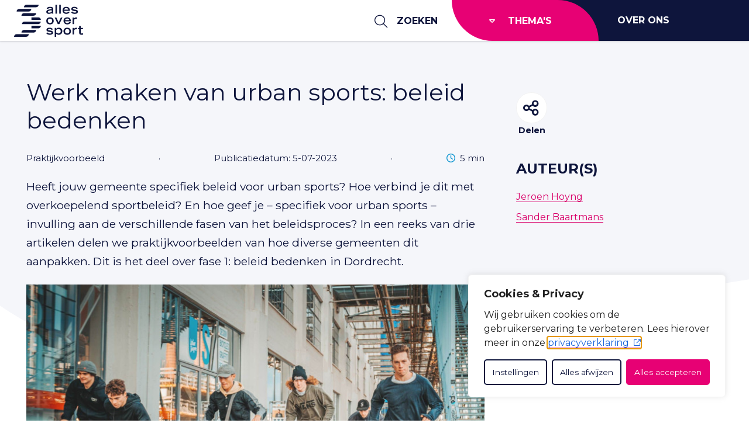

--- FILE ---
content_type: text/html; charset=UTF-8
request_url: https://www.allesoversport.nl/thema/beleid/werk-maken-van-urban-sports-beleid-bedenken/
body_size: 23951
content:
<!DOCTYPE html>
<html lang="nl-NL">

<head>
	<meta charset="utf-8">
	<meta name="viewport" content="width=device-width, initial-scale=1, shrink-to-fit=no">
	<link rel="manifest" href="https://www.allesoversport.nl/manifest.webmanifest" crossorigin="use-credentials">
	<meta name="theme-color" content="#0293b0" />
	<link rel="profile" href="http://gmpg.org/xfn/11"> <title>Werk maken van urban sports: beleid bedenken &#8211; Allesoversport.nl</title>
<link rel="alternate" type="application/rss+xml" title="Allesoversport.nl &raquo; Feed" href="https://www.allesoversport.nl/feed/">
<meta name="robots" content="index, follow, max-snippet:-1, max-image-preview:large, max-video-preview:-1">
<link rel="canonical" href="https://www.allesoversport.nl/thema/beleid/werk-maken-van-urban-sports-beleid-bedenken/">
<meta property="og:url" content="https://www.allesoversport.nl/thema/beleid/werk-maken-van-urban-sports-beleid-bedenken/">
<meta property="og:site_name" content="Allesoversport.nl">
<meta property="og:locale" content="nl_NL">
<meta property="og:title" content="Werk maken van urban sports: beleid bedenken" /><meta property="og:description" content="Heeft jouw gemeente specifiek beleid voor urban sports? Hoe verbind je dit met overkoepelend sportbeleid? En hoe geef je – specifiek voor urban sports – invulling aan de verschillende fasen&hellip;" /><meta property="og:image" content="https://repo.allesoversport.nl/cache/image/file_9462_m1721649923_1200,630.jpg" /><meta name="twitter:card" content="summary">
<meta name="twitter:site" content="https://twitter.com/allesoversport_">
<meta name="twitter:creator" content="https://twitter.com/allesoversport_">
<style id='wp-img-auto-sizes-contain-inline-css' type='text/css'>
img:is([sizes=auto i],[sizes^="auto," i]){contain-intrinsic-size:3000px 1500px}
/*# sourceURL=wp-img-auto-sizes-contain-inline-css */
</style>
<style id='wp-block-library-inline-css' type='text/css'>
:root{--wp-block-synced-color:#7a00df;--wp-block-synced-color--rgb:122,0,223;--wp-bound-block-color:var(--wp-block-synced-color);--wp-editor-canvas-background:#ddd;--wp-admin-theme-color:#007cba;--wp-admin-theme-color--rgb:0,124,186;--wp-admin-theme-color-darker-10:#006ba1;--wp-admin-theme-color-darker-10--rgb:0,107,160.5;--wp-admin-theme-color-darker-20:#005a87;--wp-admin-theme-color-darker-20--rgb:0,90,135;--wp-admin-border-width-focus:2px}@media (min-resolution:192dpi){:root{--wp-admin-border-width-focus:1.5px}}.wp-element-button{cursor:pointer}:root .has-very-light-gray-background-color{background-color:#eee}:root .has-very-dark-gray-background-color{background-color:#313131}:root .has-very-light-gray-color{color:#eee}:root .has-very-dark-gray-color{color:#313131}:root .has-vivid-green-cyan-to-vivid-cyan-blue-gradient-background{background:linear-gradient(135deg,#00d084,#0693e3)}:root .has-purple-crush-gradient-background{background:linear-gradient(135deg,#34e2e4,#4721fb 50%,#ab1dfe)}:root .has-hazy-dawn-gradient-background{background:linear-gradient(135deg,#faaca8,#dad0ec)}:root .has-subdued-olive-gradient-background{background:linear-gradient(135deg,#fafae1,#67a671)}:root .has-atomic-cream-gradient-background{background:linear-gradient(135deg,#fdd79a,#004a59)}:root .has-nightshade-gradient-background{background:linear-gradient(135deg,#330968,#31cdcf)}:root .has-midnight-gradient-background{background:linear-gradient(135deg,#020381,#2874fc)}:root{--wp--preset--font-size--normal:16px;--wp--preset--font-size--huge:42px}.has-regular-font-size{font-size:1em}.has-larger-font-size{font-size:2.625em}.has-normal-font-size{font-size:var(--wp--preset--font-size--normal)}.has-huge-font-size{font-size:var(--wp--preset--font-size--huge)}.has-text-align-center{text-align:center}.has-text-align-left{text-align:left}.has-text-align-right{text-align:right}.has-fit-text{white-space:nowrap!important}#end-resizable-editor-section{display:none}.aligncenter{clear:both}.items-justified-left{justify-content:flex-start}.items-justified-center{justify-content:center}.items-justified-right{justify-content:flex-end}.items-justified-space-between{justify-content:space-between}.screen-reader-text{border:0;clip-path:inset(50%);height:1px;margin:-1px;overflow:hidden;padding:0;position:absolute;width:1px;word-wrap:normal!important}.screen-reader-text:focus{background-color:#ddd;clip-path:none;color:#444;display:block;font-size:1em;height:auto;left:5px;line-height:normal;padding:15px 23px 14px;text-decoration:none;top:5px;width:auto;z-index:100000}html :where(.has-border-color){border-style:solid}html :where([style*=border-top-color]){border-top-style:solid}html :where([style*=border-right-color]){border-right-style:solid}html :where([style*=border-bottom-color]){border-bottom-style:solid}html :where([style*=border-left-color]){border-left-style:solid}html :where([style*=border-width]){border-style:solid}html :where([style*=border-top-width]){border-top-style:solid}html :where([style*=border-right-width]){border-right-style:solid}html :where([style*=border-bottom-width]){border-bottom-style:solid}html :where([style*=border-left-width]){border-left-style:solid}html :where(img[class*=wp-image-]){height:auto;max-width:100%}:where(figure){margin:0 0 1em}html :where(.is-position-sticky){--wp-admin--admin-bar--position-offset:var(--wp-admin--admin-bar--height,0px)}@media screen and (max-width:600px){html :where(.is-position-sticky){--wp-admin--admin-bar--position-offset:0px}}
/*# sourceURL=/wp-includes/css/dist/block-library/common.min.css */
</style>
<link rel='stylesheet' id='yard-blocks-core-css-css' href='https://www.allesoversport.nl/wp-content/plugins/yard-blocks/build/yard-blocks-core.css' type='text/css' media='all' />
<link rel='stylesheet' id='yard-popup-styles-css' href='https://www.allesoversport.nl/wp-content/plugins/yard-popups/resources/build/index.css' type='text/css' media='all' />
<script type="text/javascript" id="cookie-law-info-js-extra">
/* <![CDATA[ */
var _ckyConfig = {"_ipData":[],"_assetsURL":"https://www.allesoversport.nl/wp-content/plugins/cookie-law-info/lite/frontend/images/","_publicURL":"https://www.allesoversport.nl","_expiry":"365","_categories":[{"name":"Noodzakelijk","slug":"necessary","isNecessary":true,"ccpaDoNotSell":true,"cookies":[{"cookieID":"AWSALBCORS","domain":"o306.allesoversport.nl","provider":"aws.amazon.com"},{"cookieID":"cookieyes-consent","domain":"www.allesoversport.nl","provider":"cookieyes.com"},{"cookieID":"__cf_bm","domain":".vimeo.com","provider":"cloudflare.com"},{"cookieID":"PHPSESSID","domain":"repo.allesoversport.nl","provider":""},{"cookieID":"_gid","domain":".allesoversport.nl","provider":"google-analytics.com|googletagmanager.com/gtag/js"},{"cookieID":"_ga_*","domain":".allesoversport.nl","provider":"google-analytics.com|googletagmanager.com/gtag/js"},{"cookieID":"_ga","domain":".allesoversport.nl","provider":"google-analytics.com|googletagmanager.com/gtag/js"},{"cookieID":"_gat_UA-*","domain":".allesoversport.nl","provider":"google-analytics.com|googletagmanager.com/gtag/js"}],"active":true,"defaultConsent":{"gdpr":true,"ccpa":true}},{"name":"Functioneel","slug":"functional","isNecessary":false,"ccpaDoNotSell":true,"cookies":[{"cookieID":"sp_t","domain":".spotify.com","provider":"spotify.com"},{"cookieID":"sp_landing","domain":".spotify.com","provider":"spotify.com"},{"cookieID":"loglevel","domain":"open.spotify.com","provider":""},{"cookieID":"_hjAbsoluteSessionInProgress","domain":".allesoversport.nl","provider":"hotjar.com"}],"active":true,"defaultConsent":{"gdpr":true,"ccpa":false}},{"name":"Analytics","slug":"analytics","isNecessary":false,"ccpaDoNotSell":true,"cookies":[{"cookieID":"elfsight_viewed_recently","domain":"core.service.elfsight.com","provider":""},{"cookieID":"_cfuvid","domain":".highcharts.com","provider":""},{"cookieID":"yt-remote-device-id","domain":"youtube-nocookie.com","provider":"youtube.com|youtube-nocookie.com"},{"cookieID":"yt-remote-connected-devices","domain":"youtube-nocookie.com","provider":"youtube.com|youtube-nocookie.com"},{"cookieID":"YSC","domain":".youtube.com","provider":"youtube.com|youtube-nocookie.com"},{"cookieID":"VISITOR_INFO1_LIVE","domain":".youtube.com","provider":"youtube.com|youtube-nocookie.com"},{"cookieID":"yt.innertube::requests","domain":"youtube.com","provider":"youtube.com|youtube-nocookie.com"},{"cookieID":"yt.innertube::nextId","domain":"youtube.com","provider":"youtube.com|youtube-nocookie.com"},{"cookieID":"VISITOR_PRIVACY_METADATA","domain":".youtube.com","provider":""},{"cookieID":"_hjSessionUser_*","domain":".allesoversport.nl","provider":"hotjar.com"},{"cookieID":"_hjFirstSeen","domain":".allesoversport.nl","provider":"hotjar.com"},{"cookieID":"_hjSession_*","domain":".allesoversport.nl","provider":"hotjar.com"},{"cookieID":"_hjRecordingLastActivity","domain":"allesoversport.nl","provider":"hotjar.com"},{"cookieID":"_hjRecordingEnabled","domain":"allesoversport.nl","provider":"hotjar.com"},{"cookieID":"_hjTLDTest","domain":".allesoversport.nl","provider":"hotjar.com"}],"active":true,"defaultConsent":{"gdpr":false,"ccpa":false}},{"name":"Prestatie","slug":"performance","isNecessary":false,"ccpaDoNotSell":true,"cookies":[{"cookieID":"AWSALB","domain":"o306.allesoversport.nl","provider":"aws.amazon.com"}],"active":true,"defaultConsent":{"gdpr":false,"ccpa":false}},{"name":"Marketing","slug":"advertisement","isNecessary":false,"ccpaDoNotSell":true,"cookies":[{"cookieID":"_gcl_au","domain":".allesoversport.nl","provider":""},{"cookieID":"test_cookie","domain":".doubleclick.net","provider":"doubleclick.net"},{"cookieID":"guest_id","domain":".twitter.com","provider":"twitter.com|t.co"},{"cookieID":"IDE","domain":".doubleclick.net","provider":"doubleclick.net"}],"active":true,"defaultConsent":{"gdpr":false,"ccpa":false}}],"_activeLaw":"gdpr","_rootDomain":"","_block":"1","_showBanner":"1","_bannerConfig":{"settings":{"type":"box","preferenceCenterType":"popup","position":"bottom-right","applicableLaw":"gdpr"},"behaviours":{"reloadBannerOnAccept":false,"loadAnalyticsByDefault":false,"animations":{"onLoad":"animate","onHide":"sticky"}},"config":{"revisitConsent":{"status":false,"tag":"revisit-consent","position":"bottom-right","meta":{"url":"#"},"styles":{"background-color":"#e70174"},"elements":{"title":{"type":"text","tag":"revisit-consent-title","status":true,"styles":{"color":"#0056a7"}}}},"preferenceCenter":{"toggle":{"status":true,"tag":"detail-category-toggle","type":"toggle","states":{"active":{"styles":{"background-color":"#1863DC"}},"inactive":{"styles":{"background-color":"#D0D5D2"}}}}},"categoryPreview":{"status":false,"toggle":{"status":true,"tag":"detail-category-preview-toggle","type":"toggle","states":{"active":{"styles":{"background-color":"#1863DC"}},"inactive":{"styles":{"background-color":"#D0D5D2"}}}}},"videoPlaceholder":{"status":true,"styles":{"background-color":"#e70174","border-color":"#e70174","color":"#ffffff"}},"readMore":{"status":false,"tag":"readmore-button","type":"link","meta":{"noFollow":true,"newTab":true},"styles":{"color":"#0e153c","background-color":"transparent","border-color":"transparent"}},"showMore":{"status":true,"tag":"show-desc-button","type":"button","styles":{"color":"#1863DC"}},"showLess":{"status":true,"tag":"hide-desc-button","type":"button","styles":{"color":"#1863DC"}},"alwaysActive":{"status":true,"tag":"always-active","styles":{"color":"#008000"}},"manualLinks":{"status":true,"tag":"manual-links","type":"link","styles":{"color":"#1863DC"}},"auditTable":{"status":true},"optOption":{"status":true,"toggle":{"status":true,"tag":"optout-option-toggle","type":"toggle","states":{"active":{"styles":{"background-color":"#1863dc"}},"inactive":{"styles":{"background-color":"#FFFFFF"}}}}}}},"_version":"3.3.9.1","_logConsent":"1","_tags":[{"tag":"accept-button","styles":{"color":"#FFFFFF","background-color":"#e70174","border-color":"#e70174"}},{"tag":"reject-button","styles":{"color":"#0e153c","background-color":"transparent","border-color":"#0e153c"}},{"tag":"settings-button","styles":{"color":"#0e153c","background-color":"transparent","border-color":"#0e153c"}},{"tag":"readmore-button","styles":{"color":"#0e153c","background-color":"transparent","border-color":"transparent"}},{"tag":"donotsell-button","styles":{"color":"#1863DC","background-color":"transparent","border-color":"transparent"}},{"tag":"show-desc-button","styles":{"color":"#1863DC"}},{"tag":"hide-desc-button","styles":{"color":"#1863DC"}},{"tag":"cky-always-active","styles":[]},{"tag":"cky-link","styles":[]},{"tag":"accept-button","styles":{"color":"#FFFFFF","background-color":"#e70174","border-color":"#e70174"}},{"tag":"revisit-consent","styles":{"background-color":"#e70174"}}],"_shortCodes":[{"key":"cky_readmore","content":"\u003Ca href=\"/privacyverklaring\" class=\"cky-policy\" aria-label=\"Lees meer\" target=\"_blank\" rel=\"noopener\" data-cky-tag=\"readmore-button\"\u003ELees meer\u003C/a\u003E","tag":"readmore-button","status":false,"attributes":{"rel":"nofollow","target":"_blank"}},{"key":"cky_show_desc","content":"\u003Cbutton class=\"cky-show-desc-btn\" data-cky-tag=\"show-desc-button\" aria-label=\"Lees meer\"\u003ELees meer\u003C/button\u003E","tag":"show-desc-button","status":true,"attributes":[]},{"key":"cky_hide_desc","content":"\u003Cbutton class=\"cky-show-desc-btn\" data-cky-tag=\"hide-desc-button\" aria-label=\"Bekijk minder\"\u003EBekijk minder\u003C/button\u003E","tag":"hide-desc-button","status":true,"attributes":[]},{"key":"cky_optout_show_desc","content":"[cky_optout_show_desc]","tag":"optout-show-desc-button","status":true,"attributes":[]},{"key":"cky_optout_hide_desc","content":"[cky_optout_hide_desc]","tag":"optout-hide-desc-button","status":true,"attributes":[]},{"key":"cky_category_toggle_label","content":"[cky_{{status}}_category_label] [cky_preference_{{category_slug}}_title]","tag":"","status":true,"attributes":[]},{"key":"cky_enable_category_label","content":"Enable","tag":"","status":true,"attributes":[]},{"key":"cky_disable_category_label","content":"Disable","tag":"","status":true,"attributes":[]},{"key":"cky_video_placeholder","content":"\u003Cdiv class=\"video-placeholder-normal\" data-cky-tag=\"video-placeholder\" id=\"[UNIQUEID]\"\u003E\u003Cp class=\"video-placeholder-text-normal\" data-cky-tag=\"placeholder-title\"\u003EAccepteer de cookie toestemming\u003C/p\u003E\u003C/div\u003E","tag":"","status":true,"attributes":[]},{"key":"cky_enable_optout_label","content":"Enable","tag":"","status":true,"attributes":[]},{"key":"cky_disable_optout_label","content":"Disable","tag":"","status":true,"attributes":[]},{"key":"cky_optout_toggle_label","content":"[cky_{{status}}_optout_label] [cky_optout_option_title]","tag":"","status":true,"attributes":[]},{"key":"cky_optout_option_title","content":"Do Not Sell or Share My Personal Information","tag":"","status":true,"attributes":[]},{"key":"cky_optout_close_label","content":"Close","tag":"","status":true,"attributes":[]},{"key":"cky_preference_close_label","content":"Close","tag":"","status":true,"attributes":[]}],"_rtl":"","_language":"en","_providersToBlock":[{"re":"spotify.com","categories":["functional"]},{"re":"hotjar.com","categories":["functional","analytics"]},{"re":"youtube.com|youtube-nocookie.com","categories":["analytics"]},{"re":"aws.amazon.com","categories":["performance"]},{"re":"doubleclick.net","categories":["advertisement"]},{"re":"twitter.com|t.co","categories":["advertisement"]}]};
var _ckyStyles = {"css":".cky-overlay{background: #000000; opacity: 0.4; position: fixed; top: 0; left: 0; width: 100%; height: 100%; z-index: 99999999;}.cky-hide{display: none;}.cky-btn-revisit-wrapper{display: flex; align-items: center; justify-content: center; background: #0056a7; width: 45px; height: 45px; border-radius: 50%; position: fixed; z-index: 999999; cursor: pointer;}.cky-revisit-bottom-left{bottom: 15px; left: 15px;}.cky-revisit-bottom-right{bottom: 15px; right: 15px;}.cky-btn-revisit-wrapper .cky-btn-revisit{display: flex; align-items: center; justify-content: center; background: none; border: none; cursor: pointer; position: relative; margin: 0; padding: 0;}.cky-btn-revisit-wrapper .cky-btn-revisit img{max-width: fit-content; margin: 0; height: 30px; width: 30px;}.cky-revisit-bottom-left:hover::before{content: attr(data-tooltip); position: absolute; background: #4e4b66; color: #ffffff; left: calc(100% + 7px); font-size: 12px; line-height: 16px; width: max-content; padding: 4px 8px; border-radius: 4px;}.cky-revisit-bottom-left:hover::after{position: absolute; content: \"\"; border: 5px solid transparent; left: calc(100% + 2px); border-left-width: 0; border-right-color: #4e4b66;}.cky-revisit-bottom-right:hover::before{content: attr(data-tooltip); position: absolute; background: #4e4b66; color: #ffffff; right: calc(100% + 7px); font-size: 12px; line-height: 16px; width: max-content; padding: 4px 8px; border-radius: 4px;}.cky-revisit-bottom-right:hover::after{position: absolute; content: \"\"; border: 5px solid transparent; right: calc(100% + 2px); border-right-width: 0; border-left-color: #4e4b66;}.cky-revisit-hide{display: none;}.cky-consent-container{position: fixed; width: 440px; box-sizing: border-box; z-index: 9999999; border-radius: 6px;}.cky-consent-container .cky-consent-bar{background: #ffffff; border: 1px solid; padding: 20px 26px; box-shadow: 0 -1px 10px 0 #acabab4d; border-radius: 6px;}.cky-box-bottom-left{bottom: 40px; left: 40px;}.cky-box-bottom-right{bottom: 40px; right: 40px;}.cky-box-top-left{top: 40px; left: 40px;}.cky-box-top-right{top: 40px; right: 40px;}.cky-custom-brand-logo-wrapper .cky-custom-brand-logo{width: 100px; height: auto; margin: 0 0 12px 0;}.cky-notice .cky-title{color: #212121; font-weight: 700; font-size: 18px; line-height: 24px; margin: 0 0 12px 0;}.cky-notice-des *,.cky-preference-content-wrapper *,.cky-accordion-header-des *,.cky-gpc-wrapper .cky-gpc-desc *{font-size: 14px;}.cky-notice-des{color: #212121; font-size: 14px; line-height: 24px; font-weight: 400;}.cky-notice-des img{height: 25px; width: 25px;}.cky-consent-bar .cky-notice-des p,.cky-gpc-wrapper .cky-gpc-desc p,.cky-preference-body-wrapper .cky-preference-content-wrapper p,.cky-accordion-header-wrapper .cky-accordion-header-des p,.cky-cookie-des-table li div:last-child p{color: inherit; margin-top: 0; overflow-wrap: break-word;}.cky-notice-des P:last-child,.cky-preference-content-wrapper p:last-child,.cky-cookie-des-table li div:last-child p:last-child,.cky-gpc-wrapper .cky-gpc-desc p:last-child{margin-bottom: 0;}.cky-notice-des a.cky-policy,.cky-notice-des button.cky-policy{font-size: 14px; color: #1863dc; white-space: nowrap; cursor: pointer; background: transparent; border: 1px solid; text-decoration: underline;}.cky-notice-des button.cky-policy{padding: 0;}.cky-notice-des a.cky-policy:focus-visible,.cky-notice-des button.cky-policy:focus-visible,.cky-preference-content-wrapper .cky-show-desc-btn:focus-visible,.cky-accordion-header .cky-accordion-btn:focus-visible,.cky-preference-header .cky-btn-close:focus-visible,.cky-switch input[type=\"checkbox\"]:focus-visible,.cky-footer-wrapper a:focus-visible,.cky-btn:focus-visible{outline: 2px solid #1863dc; outline-offset: 2px;}.cky-btn:focus:not(:focus-visible),.cky-accordion-header .cky-accordion-btn:focus:not(:focus-visible),.cky-preference-content-wrapper .cky-show-desc-btn:focus:not(:focus-visible),.cky-btn-revisit-wrapper .cky-btn-revisit:focus:not(:focus-visible),.cky-preference-header .cky-btn-close:focus:not(:focus-visible),.cky-consent-bar .cky-banner-btn-close:focus:not(:focus-visible){outline: 0;}button.cky-show-desc-btn:not(:hover):not(:active){color: #1863dc; background: transparent;}button.cky-accordion-btn:not(:hover):not(:active),button.cky-banner-btn-close:not(:hover):not(:active),button.cky-btn-revisit:not(:hover):not(:active),button.cky-btn-close:not(:hover):not(:active){background: transparent;}.cky-consent-bar button:hover,.cky-modal.cky-modal-open button:hover,.cky-consent-bar button:focus,.cky-modal.cky-modal-open button:focus{text-decoration: none;}.cky-notice-btn-wrapper{display: flex; justify-content: flex-start; align-items: center; flex-wrap: wrap; margin-top: 16px;}.cky-notice-btn-wrapper .cky-btn{text-shadow: none; box-shadow: none;}.cky-btn{flex: auto; max-width: 100%; font-size: 14px; font-family: inherit; line-height: 24px; padding: 8px; font-weight: 500; margin: 0 8px 0 0; border-radius: 2px; cursor: pointer; text-align: center; text-transform: none; min-height: 0;}.cky-btn:hover{opacity: 0.8;}.cky-btn-customize{color: #1863dc; background: transparent; border: 2px solid #1863dc;}.cky-btn-reject{color: #1863dc; background: transparent; border: 2px solid #1863dc;}.cky-btn-accept{background: #1863dc; color: #ffffff; border: 2px solid #1863dc;}.cky-btn:last-child{margin-right: 0;}@media (max-width: 576px){.cky-box-bottom-left{bottom: 0; left: 0;}.cky-box-bottom-right{bottom: 0; right: 0;}.cky-box-top-left{top: 0; left: 0;}.cky-box-top-right{top: 0; right: 0;}}@media (max-width: 440px){.cky-box-bottom-left, .cky-box-bottom-right, .cky-box-top-left, .cky-box-top-right{width: 100%; max-width: 100%;}.cky-consent-container .cky-consent-bar{padding: 20px 0;}.cky-custom-brand-logo-wrapper, .cky-notice .cky-title, .cky-notice-des, .cky-notice-btn-wrapper{padding: 0 24px;}.cky-notice-des{max-height: 40vh; overflow-y: scroll;}.cky-notice-btn-wrapper{flex-direction: column; margin-top: 0;}.cky-btn{width: 100%; margin: 10px 0 0 0;}.cky-notice-btn-wrapper .cky-btn-customize{order: 2;}.cky-notice-btn-wrapper .cky-btn-reject{order: 3;}.cky-notice-btn-wrapper .cky-btn-accept{order: 1; margin-top: 16px;}}@media (max-width: 352px){.cky-notice .cky-title{font-size: 16px;}.cky-notice-des *{font-size: 12px;}.cky-notice-des, .cky-btn{font-size: 12px;}}.cky-modal.cky-modal-open{display: flex; visibility: visible; -webkit-transform: translate(-50%, -50%); -moz-transform: translate(-50%, -50%); -ms-transform: translate(-50%, -50%); -o-transform: translate(-50%, -50%); transform: translate(-50%, -50%); top: 50%; left: 50%; transition: all 1s ease;}.cky-modal{box-shadow: 0 32px 68px rgba(0, 0, 0, 0.3); margin: 0 auto; position: fixed; max-width: 100%; background: #ffffff; top: 50%; box-sizing: border-box; border-radius: 6px; z-index: 999999999; color: #212121; -webkit-transform: translate(-50%, 100%); -moz-transform: translate(-50%, 100%); -ms-transform: translate(-50%, 100%); -o-transform: translate(-50%, 100%); transform: translate(-50%, 100%); visibility: hidden; transition: all 0s ease;}.cky-preference-center{max-height: 79vh; overflow: hidden; width: 845px; overflow: hidden; flex: 1 1 0; display: flex; flex-direction: column; border-radius: 6px;}.cky-preference-header{display: flex; align-items: center; justify-content: space-between; padding: 22px 24px; border-bottom: 1px solid;}.cky-preference-header .cky-preference-title{font-size: 18px; font-weight: 700; line-height: 24px;}.cky-preference-header .cky-btn-close{margin: 0; cursor: pointer; vertical-align: middle; padding: 0; background: none; border: none; width: auto; height: auto; min-height: 0; line-height: 0; text-shadow: none; box-shadow: none;}.cky-preference-header .cky-btn-close img{margin: 0; height: 10px; width: 10px;}.cky-preference-body-wrapper{padding: 0 24px; flex: 1; overflow: auto; box-sizing: border-box;}.cky-preference-content-wrapper,.cky-gpc-wrapper .cky-gpc-desc{font-size: 14px; line-height: 24px; font-weight: 400; padding: 12px 0;}.cky-preference-content-wrapper{border-bottom: 1px solid;}.cky-preference-content-wrapper img{height: 25px; width: 25px;}.cky-preference-content-wrapper .cky-show-desc-btn{font-size: 14px; font-family: inherit; color: #1863dc; text-decoration: none; line-height: 24px; padding: 0; margin: 0; white-space: nowrap; cursor: pointer; background: transparent; border-color: transparent; text-transform: none; min-height: 0; text-shadow: none; box-shadow: none;}.cky-accordion-wrapper{margin-bottom: 10px;}.cky-accordion{border-bottom: 1px solid;}.cky-accordion:last-child{border-bottom: none;}.cky-accordion .cky-accordion-item{display: flex; margin-top: 10px;}.cky-accordion .cky-accordion-body{display: none;}.cky-accordion.cky-accordion-active .cky-accordion-body{display: block; padding: 0 22px; margin-bottom: 16px;}.cky-accordion-header-wrapper{cursor: pointer; width: 100%;}.cky-accordion-item .cky-accordion-header{display: flex; justify-content: space-between; align-items: center;}.cky-accordion-header .cky-accordion-btn{font-size: 16px; font-family: inherit; color: #212121; line-height: 24px; background: none; border: none; font-weight: 700; padding: 0; margin: 0; cursor: pointer; text-transform: none; min-height: 0; text-shadow: none; box-shadow: none;}.cky-accordion-header .cky-always-active{color: #008000; font-weight: 600; line-height: 24px; font-size: 14px;}.cky-accordion-header-des{font-size: 14px; line-height: 24px; margin: 10px 0 16px 0;}.cky-accordion-chevron{margin-right: 22px; position: relative; cursor: pointer;}.cky-accordion-chevron-hide{display: none;}.cky-accordion .cky-accordion-chevron i::before{content: \"\"; position: absolute; border-right: 1.4px solid; border-bottom: 1.4px solid; border-color: inherit; height: 6px; width: 6px; -webkit-transform: rotate(-45deg); -moz-transform: rotate(-45deg); -ms-transform: rotate(-45deg); -o-transform: rotate(-45deg); transform: rotate(-45deg); transition: all 0.2s ease-in-out; top: 8px;}.cky-accordion.cky-accordion-active .cky-accordion-chevron i::before{-webkit-transform: rotate(45deg); -moz-transform: rotate(45deg); -ms-transform: rotate(45deg); -o-transform: rotate(45deg); transform: rotate(45deg);}.cky-audit-table{background: #f4f4f4; border-radius: 6px;}.cky-audit-table .cky-empty-cookies-text{color: inherit; font-size: 12px; line-height: 24px; margin: 0; padding: 10px;}.cky-audit-table .cky-cookie-des-table{font-size: 12px; line-height: 24px; font-weight: normal; padding: 15px 10px; border-bottom: 1px solid; border-bottom-color: inherit; margin: 0;}.cky-audit-table .cky-cookie-des-table:last-child{border-bottom: none;}.cky-audit-table .cky-cookie-des-table li{list-style-type: none; display: flex; padding: 3px 0;}.cky-audit-table .cky-cookie-des-table li:first-child{padding-top: 0;}.cky-cookie-des-table li div:first-child{width: 100px; font-weight: 600; word-break: break-word; word-wrap: break-word;}.cky-cookie-des-table li div:last-child{flex: 1; word-break: break-word; word-wrap: break-word; margin-left: 8px;}.cky-footer-shadow{display: block; width: 100%; height: 40px; background: linear-gradient(180deg, rgba(255, 255, 255, 0) 0%, #ffffff 100%); position: absolute; bottom: calc(100% - 1px);}.cky-footer-wrapper{position: relative;}.cky-prefrence-btn-wrapper{display: flex; flex-wrap: wrap; align-items: center; justify-content: center; padding: 22px 24px; border-top: 1px solid;}.cky-prefrence-btn-wrapper .cky-btn{flex: auto; max-width: 100%; text-shadow: none; box-shadow: none;}.cky-btn-preferences{color: #1863dc; background: transparent; border: 2px solid #1863dc;}.cky-preference-header,.cky-preference-body-wrapper,.cky-preference-content-wrapper,.cky-accordion-wrapper,.cky-accordion,.cky-accordion-wrapper,.cky-footer-wrapper,.cky-prefrence-btn-wrapper{border-color: inherit;}@media (max-width: 845px){.cky-modal{max-width: calc(100% - 16px);}}@media (max-width: 576px){.cky-modal{max-width: 100%;}.cky-preference-center{max-height: 100vh;}.cky-prefrence-btn-wrapper{flex-direction: column;}.cky-accordion.cky-accordion-active .cky-accordion-body{padding-right: 0;}.cky-prefrence-btn-wrapper .cky-btn{width: 100%; margin: 10px 0 0 0;}.cky-prefrence-btn-wrapper .cky-btn-reject{order: 3;}.cky-prefrence-btn-wrapper .cky-btn-accept{order: 1; margin-top: 0;}.cky-prefrence-btn-wrapper .cky-btn-preferences{order: 2;}}@media (max-width: 425px){.cky-accordion-chevron{margin-right: 15px;}.cky-notice-btn-wrapper{margin-top: 0;}.cky-accordion.cky-accordion-active .cky-accordion-body{padding: 0 15px;}}@media (max-width: 352px){.cky-preference-header .cky-preference-title{font-size: 16px;}.cky-preference-header{padding: 16px 24px;}.cky-preference-content-wrapper *, .cky-accordion-header-des *{font-size: 12px;}.cky-preference-content-wrapper, .cky-preference-content-wrapper .cky-show-more, .cky-accordion-header .cky-always-active, .cky-accordion-header-des, .cky-preference-content-wrapper .cky-show-desc-btn, .cky-notice-des a.cky-policy{font-size: 12px;}.cky-accordion-header .cky-accordion-btn{font-size: 14px;}}.cky-switch{display: flex;}.cky-switch input[type=\"checkbox\"]{position: relative; width: 44px; height: 24px; margin: 0; background: #d0d5d2; -webkit-appearance: none; border-radius: 50px; cursor: pointer; outline: 0; border: none; top: 0;}.cky-switch input[type=\"checkbox\"]:checked{background: #1863dc;}.cky-switch input[type=\"checkbox\"]:before{position: absolute; content: \"\"; height: 20px; width: 20px; left: 2px; bottom: 2px; border-radius: 50%; background-color: white; -webkit-transition: 0.4s; transition: 0.4s; margin: 0;}.cky-switch input[type=\"checkbox\"]:after{display: none;}.cky-switch input[type=\"checkbox\"]:checked:before{-webkit-transform: translateX(20px); -ms-transform: translateX(20px); transform: translateX(20px);}@media (max-width: 425px){.cky-switch input[type=\"checkbox\"]{width: 38px; height: 21px;}.cky-switch input[type=\"checkbox\"]:before{height: 17px; width: 17px;}.cky-switch input[type=\"checkbox\"]:checked:before{-webkit-transform: translateX(17px); -ms-transform: translateX(17px); transform: translateX(17px);}}.cky-consent-bar .cky-banner-btn-close{position: absolute; right: 9px; top: 5px; background: none; border: none; cursor: pointer; padding: 0; margin: 0; min-height: 0; line-height: 0; height: auto; width: auto; text-shadow: none; box-shadow: none;}.cky-consent-bar .cky-banner-btn-close img{height: 9px; width: 9px; margin: 0;}.cky-notice-group{font-size: 14px; line-height: 24px; font-weight: 400; color: #212121;}.cky-notice-btn-wrapper .cky-btn-do-not-sell{font-size: 14px; line-height: 24px; padding: 6px 0; margin: 0; font-weight: 500; background: none; border-radius: 2px; border: none; cursor: pointer; text-align: left; color: #1863dc; background: transparent; border-color: transparent; box-shadow: none; text-shadow: none;}.cky-consent-bar .cky-banner-btn-close:focus-visible,.cky-notice-btn-wrapper .cky-btn-do-not-sell:focus-visible,.cky-opt-out-btn-wrapper .cky-btn:focus-visible,.cky-opt-out-checkbox-wrapper input[type=\"checkbox\"].cky-opt-out-checkbox:focus-visible{outline: 2px solid #1863dc; outline-offset: 2px;}@media (max-width: 440px){.cky-consent-container{width: 100%;}}@media (max-width: 352px){.cky-notice-des a.cky-policy, .cky-notice-btn-wrapper .cky-btn-do-not-sell{font-size: 12px;}}.cky-opt-out-wrapper{padding: 12px 0;}.cky-opt-out-wrapper .cky-opt-out-checkbox-wrapper{display: flex; align-items: center;}.cky-opt-out-checkbox-wrapper .cky-opt-out-checkbox-label{font-size: 16px; font-weight: 700; line-height: 24px; margin: 0 0 0 12px; cursor: pointer;}.cky-opt-out-checkbox-wrapper input[type=\"checkbox\"].cky-opt-out-checkbox{background-color: #ffffff; border: 1px solid black; width: 20px; height: 18.5px; margin: 0; -webkit-appearance: none; position: relative; display: flex; align-items: center; justify-content: center; border-radius: 2px; cursor: pointer;}.cky-opt-out-checkbox-wrapper input[type=\"checkbox\"].cky-opt-out-checkbox:checked{background-color: #1863dc; border: none;}.cky-opt-out-checkbox-wrapper input[type=\"checkbox\"].cky-opt-out-checkbox:checked::after{left: 6px; bottom: 4px; width: 7px; height: 13px; border: solid #ffffff; border-width: 0 3px 3px 0; border-radius: 2px; -webkit-transform: rotate(45deg); -ms-transform: rotate(45deg); transform: rotate(45deg); content: \"\"; position: absolute; box-sizing: border-box;}.cky-opt-out-checkbox-wrapper.cky-disabled .cky-opt-out-checkbox-label,.cky-opt-out-checkbox-wrapper.cky-disabled input[type=\"checkbox\"].cky-opt-out-checkbox{cursor: no-drop;}.cky-gpc-wrapper{margin: 0 0 0 32px;}.cky-footer-wrapper .cky-opt-out-btn-wrapper{display: flex; flex-wrap: wrap; align-items: center; justify-content: center; padding: 22px 24px;}.cky-opt-out-btn-wrapper .cky-btn{flex: auto; max-width: 100%; text-shadow: none; box-shadow: none;}.cky-opt-out-btn-wrapper .cky-btn-cancel{border: 1px solid #dedfe0; background: transparent; color: #858585;}.cky-opt-out-btn-wrapper .cky-btn-confirm{background: #1863dc; color: #ffffff; border: 1px solid #1863dc;}@media (max-width: 352px){.cky-opt-out-checkbox-wrapper .cky-opt-out-checkbox-label{font-size: 14px;}.cky-gpc-wrapper .cky-gpc-desc, .cky-gpc-wrapper .cky-gpc-desc *{font-size: 12px;}.cky-opt-out-checkbox-wrapper input[type=\"checkbox\"].cky-opt-out-checkbox{width: 16px; height: 16px;}.cky-opt-out-checkbox-wrapper input[type=\"checkbox\"].cky-opt-out-checkbox:checked::after{left: 5px; bottom: 4px; width: 3px; height: 9px;}.cky-gpc-wrapper{margin: 0 0 0 28px;}}.video-placeholder-youtube{background-size: 100% 100%; background-position: center; background-repeat: no-repeat; background-color: #b2b0b059; position: relative; display: flex; align-items: center; justify-content: center; max-width: 100%;}.video-placeholder-text-youtube{text-align: center; align-items: center; padding: 10px 16px; background-color: #000000cc; color: #ffffff; border: 1px solid; border-radius: 2px; cursor: pointer;}.video-placeholder-normal{background-image: url(\"/wp-content/plugins/cookie-law-info/lite/frontend/images/placeholder.svg\"); background-size: 80px; background-position: center; background-repeat: no-repeat; background-color: #b2b0b059; position: relative; display: flex; align-items: flex-end; justify-content: center; max-width: 100%;}.video-placeholder-text-normal{align-items: center; padding: 10px 16px; text-align: center; border: 1px solid; border-radius: 2px; cursor: pointer;}.cky-rtl{direction: rtl; text-align: right;}.cky-rtl .cky-banner-btn-close{left: 9px; right: auto;}.cky-rtl .cky-notice-btn-wrapper .cky-btn:last-child{margin-right: 8px;}.cky-rtl .cky-notice-btn-wrapper .cky-btn:first-child{margin-right: 0;}.cky-rtl .cky-notice-btn-wrapper{margin-left: 0; margin-right: 15px;}.cky-rtl .cky-prefrence-btn-wrapper .cky-btn{margin-right: 8px;}.cky-rtl .cky-prefrence-btn-wrapper .cky-btn:first-child{margin-right: 0;}.cky-rtl .cky-accordion .cky-accordion-chevron i::before{border: none; border-left: 1.4px solid; border-top: 1.4px solid; left: 12px;}.cky-rtl .cky-accordion.cky-accordion-active .cky-accordion-chevron i::before{-webkit-transform: rotate(-135deg); -moz-transform: rotate(-135deg); -ms-transform: rotate(-135deg); -o-transform: rotate(-135deg); transform: rotate(-135deg);}@media (max-width: 768px){.cky-rtl .cky-notice-btn-wrapper{margin-right: 0;}}@media (max-width: 576px){.cky-rtl .cky-notice-btn-wrapper .cky-btn:last-child{margin-right: 0;}.cky-rtl .cky-prefrence-btn-wrapper .cky-btn{margin-right: 0;}.cky-rtl .cky-accordion.cky-accordion-active .cky-accordion-body{padding: 0 22px 0 0;}}@media (max-width: 425px){.cky-rtl .cky-accordion.cky-accordion-active .cky-accordion-body{padding: 0 15px 0 0;}}.cky-rtl .cky-opt-out-btn-wrapper .cky-btn{margin-right: 12px;}.cky-rtl .cky-opt-out-btn-wrapper .cky-btn:first-child{margin-right: 0;}.cky-rtl .cky-opt-out-checkbox-wrapper .cky-opt-out-checkbox-label{margin: 0 12px 0 0;}"};
//# sourceURL=cookie-law-info-js-extra
/* ]]> */
</script>
<script type="text/javascript" src="https://www.allesoversport.nl/wp-content/plugins/cookie-law-info/lite/frontend/js/script.min.js?ver=3.3.9.1" id="cookie-law-info-js"></script>
<script type="text/javascript" src="https://www.allesoversport.nl/wp-includes/js/jquery/jquery.min.js?ver=3.7.1" id="jquery-core-js"></script>
		<!-- Custom Logo: hide header text -->
		<style id="custom-logo-css" type="text/css">
			.site-title, .site-description {
				position: absolute;
				clip-path: inset(50%);
			}
		</style>
		<style id="cky-style-inline">[data-cky-tag]{visibility:hidden;}</style><!-- Stream WordPress user activity plugin v4.1.1 -->
<link rel="stylesheet" href="https://www.allesoversport.nl/wp-content/themes/theme-fusion/assets/dist/build//frontend.css?ver=7b20e57cfee12adf6663" media="all"><link rel="preconnect" href="https://kit.fontawesome.com" crossorigin><script defer src="https://kit.fontawesome.com/3a0780555e.js" crossorigin="anonymous"></script><link rel="preconnect" href="https://fonts.googleapis.com"><link rel="preconnect" href="https://fonts.gstatic.com" crossorigin><link rel="stylesheet" href="https://fonts.googleapis.com/css2?family=Montserrat:wght@400;700&display=swap"><meta property="og:type" content="article"/><script type="application/ld+json">{"@context":"https://schema.org","@type":"Article","mainEntityOfPage":"https://www.allesoversport.nl/thema/beleid/werk-maken-van-urban-sports-beleid-bedenken/","headline":"Werk maken van urban sports: beleid bedenken","image":"https://repo.allesoversport.nl/cache/image/file_9462_m1721649923_1200,630.jpg","datePublished":"2023-07-05T08:00:00+02:00","dateModified":"","publisher":{"@type":"Organization","name":"Alles Over Sport","logo":{"@type":"ImageObject","url":"https://www.allesoversport.nl/wp-content/themes/theme-fusion/assets/img/logo.svg"}},"author":{"@type":"Person","name":"Jeroen Hoyng"}}</script><style>.breadcrumb {list-style:none;margin:0;padding-inline-start:0;}.breadcrumb li {margin:0;display:inline-block;position:relative;}.breadcrumb li::after{content:' / ';margin-left:5px;margin-right:5px;}.breadcrumb li:last-child::after{display:none}</style><link rel="icon" href="https://www.allesoversport.nl/wp-content/uploads/2020/11/cropped-Logo-zwart-1-32x32.png" sizes="32x32" />
<link rel="icon" href="https://www.allesoversport.nl/wp-content/uploads/2020/11/cropped-Logo-zwart-1-192x192.png" sizes="192x192" />
<link rel="apple-touch-icon" href="https://www.allesoversport.nl/wp-content/uploads/2020/11/cropped-Logo-zwart-1-180x180.png" />
<meta name="msapplication-TileImage" content="https://www.allesoversport.nl/wp-content/uploads/2020/11/cropped-Logo-zwart-1-270x270.png" />

<script async src='https://www.googletagmanager.com/gtag/js?id=G-5CC9H623FE'></script><script>
window.dataLayer = window.dataLayer || [];
function gtag(){dataLayer.push(arguments);}gtag('js', new Date());

 gtag('config', 'G-5CC9H623FE' , {});

</script>

<!-- Hotjar Tracking Code for Allesoversport -->
<script>
(function(h,o,t,j,a,r){
h.hj=h.hj||function(){(h.hj.q=h.hj.q||[]).push(arguments)};
h._hjSettings={hjid:3864222,hjsv:6};
a=o.getElementsByTagName('head')[0];
r=o.createElement('script');r.async=1;
r.src=t+h._hjSettings.hjid+j+h._hjSettings.hjsv;
a.appendChild(r);
})(window,document,'https://static.hotjar.com/c/hotjar-','.js?sv=');
</script>
	<script src="https://o306.allesoversport.nl/script.js"></script>
	<!-- Google Tag Manager -->
	<script>
		(function(w, d, s, l, i) {
			w[l] = w[l] || [];
			w[l].push({
				'gtm.start': new Date().getTime(),
				event: 'gtm.js'
			});
			var f = d.getElementsByTagName(s)[0],
				j = d.createElement(s),
				dl = l != 'dataLayer' ? '&l=' + l : '';
			j.async = true;
			j.src =
				'https://www.googletagmanager.com/gtm.js?id=' + i + dl;
			f.parentNode.insertBefore(j, f);
		})(window, document, 'script', 'dataLayer', 'GTM-54TC5KT');
	</script>
	<!-- End Google Tag Manager -->
</head>

<body class="wp-theme-theme-fusion  yard-blocks-frontend single-article">
	<!-- Google Tag Manager (noscript) -->
	<noscript><iframe src="https://www.googletagmanager.com/ns.html?id=GTM-54TC5KT" height="0" width="0"
			style="display:none;visibility:hidden"></iframe></noscript>
	<!-- End Google Tag Manager (noscript) -->

		<div id="page">
		<div id="js-nav" class="nav position-fixed w-100">
						<nav id="js-navbar" class="navbar w-100">
				<a id="btn-skip-to-content" class="btn btn-tertiary btn-focus" href="#main">Spring naar content</a>
				<div class="navbar__container align-items-center container">
					<div class="site-branding d-none d-md-flex flex-column mr-4">
            <a href="https://www.allesoversport.nl">
            <img alt="Logo Allesoversport.nl" class="custom-logo"
                src="https://www.allesoversport.nl/wp-content/themes/theme-fusion/assets/img/logo.svg">
        </a>
    </div>
					<div class="searchbar-container | ml-md-auto mr-md-3 mr-lg-4">
    <button id="js-searchbar-toggle-btn" class="searchbar__toggle | bg-transparent border-0" aria-controls="js-searchbar" aria-label="Zoeken"
        aria-expanded="false">
        Zoeken
    </button>
</div>
					<button id="js-menu-toggler" class="menu-toggler" aria-controls="js-navigation-menu" aria-expanded="false">
    <span></span>
    <span></span>
    <span class="menu-toggler__text | text-uppercase align-self-center">Thema's</span>
</button>
					<ul id="menu-navbar-menu" class="navbar__navigation | list-unstyled mb-0"><li itemscope="itemscope" itemtype="https://www.schema.org/SiteNavigationElement" id="menu-item-59" class="menu-item menu-item-type-post_type menu-item-object-page nav-item"><a title="Over ons" href="https://www.allesoversport.nl/over-ons/" class="nav-link">Over ons</a></li>
</ul>				</div>
							</nav>
			<div id="js-searchbar" class="searchbar | align-items-center d-flex justify-content-center">
    <div class="container d-flex">
        <div id="js-searchbar-input" class="container__container w-100"></div>
        <button id="js-searchbar-close-btn" type="button" class="searchbar__close | bg-transparent border-0 | ml-2 ml-md-3 px-2" aria-label="Sluit zoekbalk">
            <i class="fal fa-times" aria-hidden="true"></i>
        </button>
    </div>
</div>
			<div class="progressbar">
				<div id="progressbar-indicator" class="progressbar__indicator"></div>
			</div>
		</div>
		<div id="js-menu" class="menu">
    <div class="container h-100 d-flex">
        <div class="row | h-100 w-100 flex-column flex-md-row align-items-center justify-content-end px-2 mt-auto">
            <div class="col-md-7 | align-self-end align-self-md-center">
                <div class="menu__left-column | d-flex flex-column justify-content-center">
                                            <ul id="menu-themas" class="list-unstyled mt-3 mb-4"><li itemscope="itemscope" itemtype="https://www.schema.org/SiteNavigationElement" id="menu-item-184" class="d-md-none menu-item menu-item-type-post_type menu-item-object-page menu-item-home nav-item"><a title="Home" href="https://www.allesoversport.nl/" class="nav-link">Home</a></li>
<li itemscope="itemscope" itemtype="https://www.schema.org/SiteNavigationElement" id="menu-item-267" class="menu-item menu-item-type-post_type menu-item-object-page nav-item"><a title="Gezonde leefstijl" href="https://www.allesoversport.nl/thema/gezonde-leefstijl/" class="nav-link">Gezonde leefstijl</a></li>
<li itemscope="itemscope" itemtype="https://www.schema.org/SiteNavigationElement" id="menu-item-44" class="menu-item menu-item-type-post_type menu-item-object-page nav-item"><a title="Beleid" href="https://www.allesoversport.nl/thema/beleid/" class="nav-link">Beleid</a></li>
<li itemscope="itemscope" itemtype="https://www.schema.org/SiteNavigationElement" id="menu-item-45" class="menu-item menu-item-type-post_type menu-item-object-page nav-item"><a title="Beweegstimulering" href="https://www.allesoversport.nl/thema/beweegstimulering/" class="nav-link">Beweegstimulering</a></li>
<li itemscope="itemscope" itemtype="https://www.schema.org/SiteNavigationElement" id="menu-item-47" class="menu-item menu-item-type-post_type menu-item-object-page nav-item"><a title="Meedoen door sport en bewegen" href="https://www.allesoversport.nl/thema/meedoen-door-sport-en-bewegen/" class="nav-link">Meedoen door sport en bewegen</a></li>
<li itemscope="itemscope" itemtype="https://www.schema.org/SiteNavigationElement" id="menu-item-49" class="menu-item menu-item-type-post_type menu-item-object-page nav-item"><a title="Topsport" href="https://www.allesoversport.nl/thema/topsport/" class="nav-link">Topsport</a></li>
<li itemscope="itemscope" itemtype="https://www.schema.org/SiteNavigationElement" id="menu-item-50" class="menu-item menu-item-type-post_type menu-item-object-page nav-item"><a title="Vitale sportsector" href="https://www.allesoversport.nl/thema/vitale-sportsector/" class="nav-link">Vitale sportsector</a></li>
</ul>                                        <button id="js-menu-close-btn" class="menu__close">
                        <i class="fal fa-times pr-2" aria-hidden="true"></i>
                        <span>Sluit menu</span>
                    </button>
                </div>
            </div>
    
            <div class="col-md-5">
                                <div class="menu__right-column | d-flex flex-column justify-content-center h-100 mb-md-5">
                    <h2 class="nav-link nav-link--heading h2 mb-2 mb-md-3">
                        Specials
                        <img width="30" class="ml-2" src="https://www.allesoversport.nl/wp-content/themes/theme-fusion/assets/img/logo-artikelen.png" alt=""/>
                    </h2>
                    <hr class="wp-block-separator nav-link nav-link--seperator d-none  mt-0 mb-3">
                        <ul id="menu-specials" class="list-unstyled pl-4 ml-2"><li itemscope="itemscope" itemtype="https://www.schema.org/SiteNavigationElement" id="menu-item-5458" class="menu-item menu-item-type-post_type menu-item-object-page nav-item"><a title="Platform Implementatie sport en bewegen" href="https://www.allesoversport.nl/platform-implementatie-sport-bewegen/" class="nav-link">Platform Implementatie sport en bewegen</a></li>
<li itemscope="itemscope" itemtype="https://www.schema.org/SiteNavigationElement" id="menu-item-7659" class="menu-item menu-item-type-post_type menu-item-object-page nav-item"><a title="Sport en Europa" href="https://www.allesoversport.nl/sport-europa/" class="nav-link">Sport en Europa</a></li>
</ul>                </div>
                            </div>
        </div>
    </div>
</div>

		<div class="site-branding-mobile | d-flex d-md-none align-items-center bg-white">
    <a href="https://www.allesoversport.nl" class="pl-3" aria-label="Naar Home">
        <img class="" src="https://www.allesoversport.nl/wp-content/themes/theme-fusion/assets/img/logo.svg" alt="Alles over sport logo">
    </a>
</div>		<div class="page-content" id="main">

<main class="page-main">
        <article class="article pt-md-6 container mb-7 pt-4">

        <div class="row">
            <div class="col-lg-8">
                <div class="article__banner ">
                    <div class="d-flex align-items-center flex-md-row mb-md-4 mb-6 flex-row-reverse">
                                                <h1 class="article__title font-weight-normal mb-0">Werk maken van urban sports: beleid bedenken</h1>
                    </div>
                                                                <ul class="article__meta list-unstyled d-flex justify-content-between mb-3 flex-wrap py-1">
                                                            <li class="article__meta-item article__meta-item--type order-md-0 order-1">
                                    praktijkvoorbeeld</li>
                                <li class="article__meta-item dot" aria-hidden="true">·</li>
                                                                                    <li class="article__meta-item order-md-1 order-2">Publicatiedatum:
                                5-07-2023</li>
                            <li class="article__meta-item dot order-md-1 order-2" aria-hidden="true">·</li>
                            <li class="article__meta-item order-md-1 order-3">
                                <i class="far fa-clock text-secondary pr-1"></i>
                                <span class="sr-only">Leestijd</span>
                                5 min
                            </li>
                        </ul>
                                        <div class="article__lead lead">
                                                    <p class="">Heeft jouw gemeente specifiek beleid voor urban sports? Hoe verbind je dit met overkoepelend sportbeleid? En hoe geef je – specifiek voor urban sports – invulling aan de verschillende fasen van het beleidsproces? In een reeks van drie artikelen delen we praktijkvoorbeelden van hoe diverse gemeenten dit aanpakken. Dit is het deel over fase 1: beleid bedenken in Dordrecht.</p>
                                            </div>
                </div>

                                    <img class="article__img mb-4" src="https://repo.allesoversport.nl/cache/image/file_9462_m1721649923_800,400.jpg"
                        alt="">
                
                <div class="article__content mb-5">
                                            
<div class="wp-block-group has-secondary-background-color has-background is-layout-constrained wp-block-group-is-layout-constrained">
<div class="wp-block-group__inner-container">
<h3 class="wp-block-heading">Serie beleidsvoorbeelden urban sports</h3>
<p class="">Dit artikel is onderdeel van drie praktijkvoorbeelden over het maken van beleid op gebied van urban sports.</p>
<ul>
<li>Fase 1: beleid bedenken in Dordrecht</li>
<li><a href="https://www.allesoversport.nl/thema/beleid/werk-maken-van-urban-sports-beleid-verwezenlijken/">Fase 2: beleid verwezenlijken in Nijmegen</a></li>
<li><a href="https://www.allesoversport.nl/thema/beleid/werk-maken-van-urban-sports-beleid-opvolgen/">Fase 3: beleid opvolgen in Groningen en Eindhoven</a></li>
</ul>
<p class="">In de Kennisbank Sport en Bewegen vind je een uitgebreide beschrijving van deze praktijkvoorbeelden, in de publicatie <a href="https://www.kenniscentrumsportenbewegen.nl/kennisbank/publicaties/?gemeenten-maken-werk-van-urban-sports&amp;kb_id=27494&amp;kb_q=urban%20sports">Gemeenten maken werk van Urban Sports</a>.</p>
</div>
</div>
<h2 class="wp-block-heading">Hoe maak je urban sportsbeleid?</h2>
<p class="">Urban sports is een bonte verzameling van activiteiten, die behoorlijk kan afwijken van wat binnen gemeenten traditioneel gezien onder &#8216;sportbeleid’ valt. Het is immers geen traditionele verenigingssport met een competitie, maar eerder een samensmelting van sport en cultuur – wat bij veel gemeenten verschillende afdelingen en budgetten zijn. Ook staat de ‘do it yourself’ mentaliteit van urban sporters vaak haaks op de gereguleerde mentaliteit van de gemeente – waar veiligheid en regels gelden.</p>
<p class="">Deze spanningsvelden zorgen ervoor dat beleid voor urban sports niet altijd past ‘in de mal’ van het reguliere sportbeleid dat je als gemeente maakt. Dus hoe doe je dat dan wel? Dat laten we zien aan de hand van het <a href="https://tools.kenniscentrumsportenbewegen.nl/stappenplan-beweegvriendelijke-omgeving/tool/stappenplan-beweegvriendelijke-omgeving/">Stappenplan Beweegvriendelijke Omgeving</a>.</p>
<div class="wp-block-group has-secondary-background-color has-background is-layout-constrained wp-block-group-is-layout-constrained">
<div class="wp-block-group__inner-container">
<h3 class="wp-block-heading">Beleid maken in 3 fases en 9 stappen</h3>
<p class="">Het <a href="https://tools.kenniscentrumsportenbewegen.nl/stappenplan-beweegvriendelijke-omgeving/tool/stappenplan-beweegvriendelijke-omgeving/">Stappenplan Beweegvriendelijke Omgeving</a> is onze e-learning waarin je 9 heldere stappen doorloopt om tot duurzaam beleid voor de beweegvriendelijke omgeving te komen. Het totale proces komt aan bod, van agendering tot het borgen van beleid. Elke stap wordt afgerond met tips en handreikingen.</p>
<ul>
<li>Fase 1: Bedenken (agenderen, visie vormen, analyseren en doelen stellen)</li>
<li>Fase 2: Verwezenlijken (organiseren, planvormen en uitvoeren)</li>
<li>Fase 3: Opvolgen (monitoren &amp; evalueren en borgen &amp; verankeren)</li>
</ul>
</div>
</div>
<h2 class="wp-block-heading">Urban Sports in Dordrecht: doelen stellen op basis van data</h2>
<p class="">In Dordrecht werd in het verleden incidenteel geïnvesteerd op het gebied van urban sports. Toen het tijd werd om het sportbeleid te vernieuwen, zette de gemeente zich in om ook urban sports daarin een goede plek te geven. In dit voorbeeld leggen we uit hoe Dordrecht Fase 1 – Bedenken – heeft aangepakt. Van agenderen tot visievorming. En van analyseren tot doelen stellen.</p>
<h2 class="wp-block-heading">Stap 1: Agenderen</h2>
<p class="">Op het gebied van agendasetting had Dordrecht de wind mee. Er was al veel nationale aandacht voor het <a href="https://fietsberaad.nl/kennisbank/notitie-over-inrichting-en-organisatie-van-schools?utm_source=20230501-nb-fietsberaad&amp;utm_campaign=fietsberaadnieuwsbrief&amp;utm_medium=email">skatepark Maasplaza</a> en op social media was er zelfs ook internationale belangstelling voor twee lokale urban sporters: een freestyle voetballer en een calisthenics expert uit Dordrecht. In het kielzog daarvan wilde Dordrecht deze takken van sport meenemen in het nieuwe sportbeleid. De gemeente deed inspiratie op in onder andere Rotterdam, over hoe je sport en bewegen in de openbare ruimte – en met name urban sports – een plek kunt geven.&nbsp;</p>
<h2 class="wp-block-heading">Stap 2: Visie vormen</h2>
<p class="">In het verleden hadden de investeringen in urban sports – zoals skateboarden – in Dordrecht altijd een incidenteel karakter. Tim Verbaas (Dordt Sportcoach &amp; Urban Sportregisseur) vertelt: “Er was een skatersgroep ontstaan onder de Zwijndrechtse brug, het Stadhuisplein is kapot geskatet en we hebben een houten skatebaan omgezet in beton. En toen door corona potjes geld overbleven, heeft de afdeling Spelen die gebruikt om 3&#215;3 basketbal velden aan te leggen. Maar dat waren steeds incidentele projecten. Een gezamenlijke aanpak ontbrak.”</p>
<p class="">Het sportakkoord bood in Dordrecht nieuwe kansen om een overkoepelende visie voor de openbare ruimte te ontwikkelen. In het nieuwe beleidsplan ‘Niemand buitenspel in Dordrecht’ (2023), formuleerde wethouder Sport Marc Merx de visie als volgt: “Sportlocaties zijn echte ontmoetingsplekken, waar een belangrijke bijdrage wordt geleverd aan het gelukkiger, gezonder en sterker maken van Dordtenaren. Daarom moeten ze toekomstbestendig zijn en uitnodigen of zelfs uitdagen tot bewegen. Dat geldt niet alleen voor de accommodaties van onze mooie verenigingen, maar ook voor de openbare ruimte.”</p>
<h2 class="wp-block-heading">Stap 3: Analyseren</h2>
<p class="">Om het beleid voor urban sports concreet in te kunnen vullen, startte Dordrecht met een brede analyse van de huidige situatie. Track Landscapes deed onderzoek naar gedrag en voorkeuren van de actieve gebruikers van het (stedelijke) landschap: voetgangers, fietsers, sporters en recreanten. Het onderzoek toonde zowel de behoeften als de knelpunten aan. NOC*NSF stelde bovendien samen met Kantar een <a href="https://raad.dordrecht.nl/Documenten/NOC-NSF-Sportdeelname-SDI-maandrapportage-Dordrecht-DEF-3.pdf">sportdeelname index </a>op voor Dordrecht. LINES by CityLegends haalde tot slot de specifieke wensen en behoeften van urban sporters op (zie <a href="https://www.dordtsport.nl/wp-content/uploads/2023/01/Urban-City-Scan-Dordrecht-2021.pdf">city scan</a>).&nbsp;</p>
<h2 class="wp-block-heading">Stap 4: Doelen stellen</h2>
<p class="">Gebaseerd op de uitkomsten van de analyse, formuleerde de gemeente binnen haar sportbeleid de programmalijn ‘Een omgeving die uitnodigt tot sport en bewegen’. Met daarin vijf concrete doelen:</p>
<ol>
<li>Een kwaliteitsimpuls van de sportieve buitenruimte.</li>
<li>Toename in het gebruik van de openbare ruimte om te sporten en sportief bewegen.&nbsp;</li>
<li>De sportieve buitenruimte als ontmoetingsplek in de buurt.</li>
<li>De sportieve buitenruimte is schoon, heel en veilig.&nbsp;</li>
<li>Een wettelijk toepasbare sportnorm bij gebiedsontwikkeling en nieuwbouw.&nbsp;</li>
</ol>
<p class="">Als tussendoelen voor 2026 ten aanzien van urban sports wil Dordrecht:</p>
<ul>
<li>Ten minste 5 nieuwe urban sports plekken in de stad inrichten.</li>
<li>Ten minste 400 ‘nieuwe’ jongeren activeren om de sportieve ruimte te gebruiken voor urban sports.</li>
<li>Dat sporters de sportieve buitenruimte waarderen met een 8 of hoger.</li>
</ul>
<h2 class="wp-block-heading">Een urban sportsregisseur</h2>
<p class="">Je hebt nu kunnen lezen hoe de gemeente Dordrecht de eerste fase van het beleidsproces heeft aangepakt. Om goed door te kunnen pakken in de vólgende fase, benoemde de gemeente een urban sportsregisseur. Die zorgt voor interne samenwerking met de betrokken beleidsterreinen Spelen, Cultuur, Jeugd, Sport &amp; Bewegen, Mobiliteit en Groen/blauw. Een mooi voorbeeld daarvan is de Dordwijk zone. Daar wordt een <a href="https://groenblauwdordrecht.nl/projecten/dordwijkzone-wordt-stadspark-xxl/">stadspark XXL</a> gecreëerd met veel ruimte voor sport en bewegen, waar urban sports ook een plek krijgt.</p>
<h2 class="wp-block-heading">Tips uit Dordrecht</h2>
<ul>
<li>Doe aan verwachtingsmanagement: maak geen beloftes die je niet kunt nakomen.&nbsp;</li>
<li>Doe eerst onderzoek, bouw dan verder op cijfers.</li>
<li>Bouw netwerken en banden op met experts en rolmodellen (key persons).</li>
</ul>
<div class="wp-block-group has-secondary-background-color has-background is-layout-constrained wp-block-group-is-layout-constrained">
<div class="wp-block-group__inner-container">
<h3 class="wp-block-heading">Aanbevelingen</h3>
<ul>
<li>Betrek de community bij het ontwikkelen van zowel locaties als urban beleid. Gebruik daarin de kennis en ervaring van key-persons als de urban pioniers, toptalenten, maar ook beginners.</li>
<li>Zorg altijd dat je aandacht hebt voor hardware, software en orgware (<a href="https://www.kenniscentrumsportenbewegen.nl/producten/bvo-model/">BVO-model</a>) ook al hebben veel urban sporters een do it yourself mentaliteit.</li>
</ul>
</div>
</div>

                                    </div>

                <hr class="mb-5">
                <div class="mb-5">
                                            <div class="mb-4">
                            <h2 class="h5 mb-2 pr-3">Thema</h2>
                            <ul class="article__tags list-unstyled d-flex mb-0 flex-wrap">
                                                                                                            <li>
                                            <a href="https://www.allesoversport.nl/thema/beleid"
                                                class="article__tag mr-2">Beleid</a>
                                        </li>
                                                                                                </ul>
                        </div>
                    
                                            <div class="mb-4">
                            <h2 class="h5 mb-2 pr-3">Onderwerpen</h2>
                            <ul class="article__tags list-unstyled d-flex mb-0 flex-wrap">
                                                                    <li>
                                        <a href="https://www.allesoversport.nl/zoeken?filter--cdptags=%5B&quot;beleidsontwikkelingen&quot;%5D"
                                            class="article__tag mr-2">beleidsontwikkelingen</a>
                                    </li>
                                                                    <li>
                                        <a href="https://www.allesoversport.nl/zoeken?filter--cdptags=%5B&quot;beweegvriendelijke+omgeving&quot;%5D"
                                            class="article__tag mr-2">beweegvriendelijke omgeving</a>
                                    </li>
                                                                    <li>
                                        <a href="https://www.allesoversport.nl/zoeken?filter--cdptags=%5B&quot;in+beweging+brengen&quot;%5D"
                                            class="article__tag mr-2">in beweging brengen</a>
                                    </li>
                                                                    <li>
                                        <a href="https://www.allesoversport.nl/zoeken?filter--cdptags=%5B&quot;trends+en+innovatie&quot;%5D"
                                            class="article__tag mr-2">trends en innovatie</a>
                                    </li>
                                                            </ul>
                        </div>
                    

                                    </div>
            </div>

            <div class="col-lg-4">
                <div class="pl-lg-4">
                    <div class="mb-lg-4 mt-lg-4">
                        <div id="js-social-share-wrapper" class="social-share d-flex align-items-center">
    <button id="js-social-share-toggle" class="social-icon social-icon--toggle" aria-label="Delen" aria-expanded="false"
        aria-controls="js-social-share-content">
        <i class="fa-regular fa-share-alt" aria-hidden="true"></i>
    </button>
    <div id="js-social-share-content" class="d-flex align-items-center">
        <a href="https://twitter.com/intent/tweet/?text=&amp;url=https://www.allesoversport.nl/thema/beleid/werk-maken-van-urban-sports-beleid-bedenken/" class="social-icon " aria-label="Deel op X" 
     
    target=_blank rel=noopener  
    >
    
    <i class="fa-brands fa-x-twitter" aria-hidden="true"></i>
</a>        <a href="https://facebook.com/sharer/sharer.php?u=https://www.allesoversport.nl/thema/beleid/werk-maken-van-urban-sports-beleid-bedenken/" class="social-icon " aria-label="Deel op Facebook" 
     
    target=_blank rel=noopener  
    >
    
    <i class="fa-brands fa-facebook-f" aria-hidden="true"></i>
</a>        <a href="https://www.linkedin.com/sharing/share-offsite/?url=https%3A%2F%2Fwww.allesoversport.nl%2Fthema%2Fbeleid%2Fwerk-maken-van-urban-sports-beleid-bedenken%2F" class="social-icon " aria-label="Deel op LinkedIn" 
     
    target=_blank rel=noopener  
    >
    
    <i class="fa-brands fa-linkedin-in" aria-hidden="true"></i>
</a>        <a href="https://wa.me/?text=https%3A%2F%2Fwww.allesoversport.nl%2Fthema%2Fbeleid%2Fwerk-maken-van-urban-sports-beleid-bedenken%2F" class="social-icon " aria-label="Deel via Whatsapp" 
     
    target=_blank rel=noopener  
    >
    
    <i class="fa-brands fa-whatsapp" aria-hidden="true"></i>
</a>        <a href="mailto:?subject=Artikel%3A+Werk+maken+van+urban+sports%3A+beleid+bedenken?body=https%3A%2F%2Fwww.allesoversport.nl%2Fthema%2Fbeleid%2Fwerk-maken-van-urban-sports-beleid-bedenken%2F" class="social-icon " aria-label="Deel via e-mail" 
     
    target=_blank rel=noopener  
    >
    
    <i class="fa-solid fa-envelope" aria-hidden="true"></i>
</a>    </div>
</div>
                        <div class="small font-weight-bold mb-1 ml-1">Delen</div>
                    </div>
                                            <h3 class="text-uppercase pt-3">Auteur(s)</h3>
                        <ul class="list-unstyled">
                                                            <li class="mb-2"><a
                                        href="https://www.allesoversport.nl/auteur/jeroen-hoyng">Jeroen Hoyng</a>
                                </li>
                                                            <li class="mb-2"><a
                                        href="https://www.allesoversport.nl/auteur/sander-baartmans">Sander Baartmans</a>
                                </li>
                                                    </ul>
                                    </div>
            </div>
        </div>
    </article>

    <div class="article__bottom alignfull">
        <div class="container">
            <div class="row">
                <div class="col-12">
                    <h2 class="text-uppercase text-right"><span class="font-weight-normal">Artikelen</span> uitgelicht</h2>
                    <hr class="wp-block-separator mb-5">
                    <div class="row mb-md-7 mb-5">
                                                                                    <div class="column col-sm-6 col-lg-4 mb-md-3 mb-2">
                                    <div class="card card--default card--full-mobile mx-0 border-0">
            <div class="card-img-top position-relative overflow-hidden ">
                            <img class="card-img-bg" src="https://repo.allesoversport.nl/cache/image/file_11088_m1721649796_550,350.jpg" alt="" loading="lazy">
                                            </div>
        <div class="card-body">
        <h3 class="card-title">
                            <a class="a-linkable-area" href="https://www.allesoversport.nl/thema/beleid/urban-sports-is-steeds-prominenter-in-sportbeleid-gouda/">Urban sports is steeds prominenter in sportbeleid Gouda</a>
                    </h3>

                                    <time datetime="2024-07-22" class="date date-- card-date | mb-0 mb-md-2">
            <i class="far fa-clock pr-2"></i>22 juli 2024
    
</time>
                    
            </div>
</div>
                                </div>
                                                                                                            <div class="column col-sm-6 col-lg-4 mb-md-3 mb-2">
                                    <div class="card card--default card--full-mobile mx-0 border-0">
            <div class="card-img-top position-relative overflow-hidden ">
                            <img class="card-img-bg" src="https://repo.allesoversport.nl/cache/image/file_9471_m1721649958_550,350.jpg" alt="" loading="lazy">
                                            </div>
        <div class="card-body">
        <h3 class="card-title">
                            <a class="a-linkable-area" href="https://www.allesoversport.nl/thema/beleid/werk-maken-van-urban-sports-beleid-opvolgen/">Werk maken van urban sports: beleid opvolgen</a>
                    </h3>

                                    <time datetime="2023-07-05" class="date date-- card-date | mb-0 mb-md-2">
            <i class="far fa-clock pr-2"></i>5 juli 2023
    
</time>
                    
            </div>
</div>
                                </div>
                                                                                                                                                <div class="column col-md-6 col-lg-4 d-flex flex-column justify-content-between">
                                
                                <div class="mb-lg-3 mb-2">
                                    <div class="card card--default card--horizontal card--list mx-0 border-0">
            <div class="card-img-top position-relative overflow-hidden ">
                            <img class="card-img-bg" src="https://repo.allesoversport.nl/cache/image/file_9465_m1721649941_250,200.jpg" alt="" loading="lazy">
                                            </div>
        <div class="card-body">
        <h3 class="card-title">
                            <a class="a-linkable-area" href="https://www.allesoversport.nl/thema/beleid/werk-maken-van-urban-sports-beleid-verwezenlijken/">Werk maken van urban sports: beleid verwezenlijken</a>
                    </h3>

                                    <time datetime="2023-07-05" class="date date-- card-date | mb-0 mb-md-2">
            <i class="far fa-clock pr-2"></i>5 juli 2023
    
</time>
                    
            </div>
</div>
                                </div>
                                                                                                                                    
                                <div class="mb-lg-3 mb-2">
                                    <div class="card card--default card--horizontal card--list mx-0 border-0">
            <div class="card-img-top position-relative overflow-hidden ">
                            <img class="card-img-bg" src="https://repo.allesoversport.nl/cache/image/file_11616_m1766059178_250,200.jpg" alt="" loading="lazy">
                                            </div>
        <div class="card-body">
        <h3 class="card-title">
                            <a class="a-linkable-area" href="https://www.allesoversport.nl/thema/beleid/nieuwe-vuistregels-voor-een-beweegvriendelijke-openbare-ruimte/">Nieuwe vuistregels voor een beweegvriendelijke openbare ruimte</a>
                    </h3>

                                    <time datetime="2025-12-18" class="date date-- card-date | mb-0 mb-md-2">
            <i class="far fa-clock pr-2"></i>18 december 2025
    
</time>
                    
            </div>
</div>
                                </div>
                                                                                                                                    
                                <div class="mb-lg-3 mb-2">
                                    <div class="card card--default card--horizontal card--list mx-0 border-0">
            <div class="card-img-top position-relative overflow-hidden ">
                            <img class="card-img-bg" src="https://repo.allesoversport.nl/cache/image/file_11565_m1765900510_250,200.jpg" alt="" loading="lazy">
                                            </div>
        <div class="card-body">
        <h3 class="card-title">
                            <a class="a-linkable-area" href="https://www.allesoversport.nl/thema/beleid/hoe-ontwerp-je-een-prikkelarme-beweegvriendelijke-omgeving/">Hoe ontwerp je een prikkelarme beweegvriendelijke omgeving?</a>
                    </h3>

                                    <time datetime="2025-10-23" class="date date-- card-date | mb-0 mb-md-2">
            <i class="far fa-clock pr-2"></i>23 oktober 2025
    
</time>
                    
            </div>
</div>
                                </div>
                                                    </div>
                                                                            </div>
                                    <div class="newsletter">
    <h2 class="newsletter__title">Meld je aan voor onze nieuwsbrief.</h2>
    <p class="newsletter__content">Meld je aan voor de maandelijkse kennis-update van Allesoversport.nl en mis nooit meer iets over sport en bewegen. </p>
    
    <a href="https://www.allesoversport.nl/nieuwsbrief-aanmelden/" class="newsletter__content | btn btn-tertiary">Aanmelden</a> 
</div>                            </div>
        </div>
    </div>
    </div>
    <div class="d-none" id="blueconic">
        <div id="article-themes">Beleid</div>
        <div id="article-specials"></div>
        <div id="article-settings">In de wijk, Openbare ruimte</div>
        <div id="article-ages">Jongeren, Kinderen, Volwassenen</div>
        <div id="article-sports">Urban sports</div>
        <div id="article-audience">public, professional</div>
        <div id="article-contenttype">praktijkvoorbeeld</div>
        <div id="article-tags">beleidsontwikkelingen, beweegvriendelijke omgeving, in beweging brengen, trends en innovatie</div>
    </div>
</main>

<button id="js-scroll-to-top" class="btn btn-scroll-to-top" aria-label="Scroll en verplaats focus terug naar boven">
    <i class="fas fa-chevron-up"></i>
</button>    </div>

    <footer class="footer">
        <div class="container py-5">
            <div class="row">
                <div class="col-sm-6 col-md-3">
                    <div class="sidebar-footer-1 widget_block " id="block-2"><div class="inner-wrapper">
<h2 class="wp-block-heading" id="contact">Contact</h2>
</div></div><div class="sidebar-footer-1 widget_block " id="block-3"><div class="inner-wrapper">
<ul class="list-unstyled mb-4 wp-block-list"><li><a href="mailto:info@allesoversport.nl">info@allesoversport.nl</a></li><li><a href="tel:0303041100">030 304 11 00</a></li></ul>
</div></div><div class="sidebar-footer-1 widget_block " id="block-4"><div class="inner-wrapper"><address>Allesoversport.nl, p/a<br>
Kenniscentrum Sport &amp; Bewegen<br>
Euclideslaan 255<br>
3584 BV Utrecht</address>
</div></div>                </div>
                <div class="col-sm-6 col-md-6">
                    <div class="sidebar-footer-2 widget_text " id="text-3"><div class="inner-wrapper"><h3 widget-title">Over Allesoversport.nl</h3>			<div class="textwidget"><p><span style="font-weight: 400">Alle kennis over sport en bewegen op één plek! Hier vind je kennis voor onderzoek, beleid en praktijk. Voor jou gedeeld en geduid door experts en ervaringsdeskundigen. </span></p>
<p><span style="font-weight: 400">Allesoversport.nl is een initiatief van het ministerie van VWS. Kenniscentrum Sport &amp; Bewegen is verantwoordelijk voor redactie, organisatie en onderhoud.</span></p>
</div>
		</div></div>                </div>
                <div class="col-md-3">
                    <div class="sidebar-footer-3 widget_text " id="text-4"><div class="inner-wrapper"><h3 widget-title">Blijf op de hoogte</h3>			<div class="textwidget"></div>
		</div></div><div class="widget_text sidebar-footer-3 widget_custom_html " id="custom_html-2"><div class="widget_text inner-wrapper"><div class="textwidget custom-html-widget"><ul class="yard-blocks-socialshare | list-unstyled d-flex">
	<li>
		<a href="https://www.instagram.com/allesoversport.nl/" aria-label="Instagram van Alles Over Sport"><i class="fab fa-instagram-square" aria-hidden="true"></i></a>
	</li>
	<li>
		<a href="https://www.youtube.com/channel/UCuPED_qF6crnv4si7WHB7wA" aria-label="YouTube kanaal Alles Over Sport" class="d-block"><i class="fab fa-youtube-square" aria-hidden="true"></i></a>
    </li>
    <li>
        <a href="https://www.linkedin.com/company/alles-over-sport" aria-label="LinkedIn van Alles Over Sport" class="d-block"><i class="fab fa-linkedin" aria-hidden="true"></i></a>
    </li>
</ul></div></div></div>                </div>
            </div>
        </div>
        <div
            class="footer__menu-wrapper position-relative d-flex align-items-center justify-content-center mb-7 flex-wrap">
            <button class="cky-banner-element">
                Cookievoorkeuren wijzigen
            </button>
                            <ul id="menu-footer" class="footer__menu | list-unstyled d-flex flex-wrap mb-0"><li itemscope="itemscope" itemtype="https://www.schema.org/SiteNavigationElement" id="menu-item-8397" class="menu-item menu-item-type-post_type menu-item-object-page nav-item"><a title="Privacyverklaring" href="https://www.allesoversport.nl/privacyverklaring/" class="nav-link">Privacyverklaring</a></li>
<li itemscope="itemscope" itemtype="https://www.schema.org/SiteNavigationElement" id="menu-item-320" class="menu-item menu-item-type-post_type menu-item-object-page nav-item"><a title="Cookieverklaring" href="https://www.allesoversport.nl/cookieverklaring/" class="nav-link">Cookieverklaring</a></li>
<li itemscope="itemscope" itemtype="https://www.schema.org/SiteNavigationElement" id="menu-item-113" class="menu-item menu-item-type-post_type menu-item-object-page nav-item"><a title="Disclaimer" href="https://www.allesoversport.nl/disclaimer/" class="nav-link">Disclaimer</a></li>
<li itemscope="itemscope" itemtype="https://www.schema.org/SiteNavigationElement" id="menu-item-9414" class="menu-item menu-item-type-post_type menu-item-object-page nav-item"><a title="Toegankelijkheid" href="https://www.allesoversport.nl/toegankelijkheid/" class="nav-link">Toegankelijkheid</a></li>
</ul>                    </div>
    </footer>
    </div>

    <script type="speculationrules">
{"prefetch":[{"source":"document","where":{"and":[{"href_matches":"/*"},{"not":{"href_matches":["/wp-*.php","/wp-admin/*","/wp-content/uploads/*","/wp-content/*","/wp-content/plugins/*","/wp-content/themes/theme-fusion/*","/*\\?(.+)"]}},{"not":{"selector_matches":"a[rel~=\"nofollow\"]"}},{"not":{"selector_matches":".no-prefetch, .no-prefetch a"}}]},"eagerness":"conservative"}]}
</script>
<script id="ckyBannerTemplate" type="text/template"><div class="cky-overlay cky-hide"></div><div class="cky-consent-container cky-hide" tabindex="0"> <div class="cky-consent-bar" data-cky-tag="notice" style="background-color:#FFFFFF;border-color:#f4f4f4">  <div class="cky-notice"> <p class="cky-title" role="heading" aria-level="1" data-cky-tag="title" style="color:#212121">Cookies &amp; Privacy</p><div class="cky-notice-group"> <div class="cky-notice-des" data-cky-tag="description" style="color:#212121"> <p>Wij gebruiken cookies om de gebruikerservaring te verbeteren. Lees hierover meer in onze <a href="/privacyverklaring" target="_blank" rel="noopener noreferrer">privacyverklaring</a></p> </div><div class="cky-notice-btn-wrapper" data-cky-tag="notice-buttons"> <button class="cky-btn cky-btn-customize" aria-label="Instellingen" data-cky-tag="settings-button" style="color:#0e153c;background-color:transparent;border-color:#0e153c">Instellingen</button> <button class="cky-btn cky-btn-reject" aria-label="Alles afwijzen" data-cky-tag="reject-button" style="color:#0e153c;background-color:transparent;border-color:#0e153c">Alles afwijzen</button> <button class="cky-btn cky-btn-accept" aria-label="Alles accepteren" data-cky-tag="accept-button" style="color:#FFFFFF;background-color:#e70174;border-color:#e70174">Alles accepteren</button>  </div></div></div></div></div><div class="cky-modal" tabindex="0"> <div class="cky-preference-center" data-cky-tag="detail" style="color:#212121;background-color:#FFFFFF;border-color:#f4f4f4"> <div class="cky-preference-header"> <span class="cky-preference-title" role="heading" aria-level="1" data-cky-tag="detail-title" style="color:#212121">Instellingen</span> <button class="cky-btn-close" aria-label="[cky_preference_close_label]" data-cky-tag="detail-close"> <img src="https://www.allesoversport.nl/wp-content/plugins/cookie-law-info/lite/frontend/images/close.svg" alt="Close"> </button> </div><div class="cky-preference-body-wrapper"> <div class="cky-preference-content-wrapper" data-cky-tag="detail-description" style="color:#212121"> <p>Wij maken gebruik van cookies. Lees meer hierover in ons <a href="/privacyverklaring" target="_blank" rel="noopener noreferrer">privacybeleid.</a><br>We respecteren uw privacy, daarom geven we controle over de manier waarop we met gegevens omgaan.</p> </div><div class="cky-accordion-wrapper" data-cky-tag="detail-categories"> <div class="cky-accordion" id="ckyDetailCategorynecessary"> <div class="cky-accordion-item"> <div class="cky-accordion-chevron"><i class="cky-chevron-right"></i></div> <div class="cky-accordion-header-wrapper"> <div class="cky-accordion-header"><button class="cky-accordion-btn" aria-label="Noodzakelijk" data-cky-tag="detail-category-title" style="color:#212121">Noodzakelijk</button><span class="cky-always-active">Altijd actief</span> <div class="cky-switch" data-cky-tag="detail-category-toggle"><input type="checkbox" id="ckySwitchnecessary"></div> </div> <div class="cky-accordion-header-des" data-cky-tag="detail-category-description" style="color:#212121"> <div> </div></div> </div> </div> <div class="cky-accordion-body"> <div class="cky-audit-table" data-cky-tag="audit-table" style="color:#212121;background-color:#f4f4f4;border-color:#ebebeb"><ul class="cky-cookie-des-table"><li><div>Naam</div><div>AWSALBCORS</div></li><li><div>Duur</div><div>7 dagen</div></li><li><div>Omschrijving</div><div><p>Amazon Web Services plaatst deze cookie voor load balancing.</p></div></li></ul><ul class="cky-cookie-des-table"><li><div>Naam</div><div>cookieyes-consent</div></li><li><div>Duur</div><div>1 jaar</div></li><li><div>Omschrijving</div><div><p>CookieYes plaatst deze cookie om de toestemmingsvoorkeuren van gebruikers te onthouden, zodat hun voorkeuren bij volgende bezoeken aan deze site worden gerespecteerd. Deze cookie verzamelt of bewaart geen persoonlijke informatie over de bezoekers van de site.</p></div></li></ul><ul class="cky-cookie-des-table"><li><div>Naam</div><div>__cf_bm</div></li><li><div>Duur</div><div>1 uur</div></li><li><div>Omschrijving</div><div><p>Cloudflare stelt de cookie in om Cloudflare Bot Management te ondersteunen.</p></div></li></ul><ul class="cky-cookie-des-table"><li><div>Naam</div><div>PHPSESSID</div></li><li><div>Duur</div><div>sessie</div></li><li><div>Omschrijving</div><div><p>Deze cookie is afkomstig van PHP-toepassingen. De cookie bewaart en identificeert de unieke sessie-ID van een gebruiker om gebruikerssessies op de website te beheren. De cookie is een sessiecookie en wordt verwijderd wanneer alle browservensters worden gesloten.</p></div></li></ul><ul class="cky-cookie-des-table"><li><div>Naam</div><div>_gid</div></li><li><div>Duur</div><div>1 dag</div></li><li><div>Omschrijving</div><div><p>Google Analytics plaatst deze cookie om informatie op te slaan over hoe bezoekers een website gebruiken en een analyserapport op te stellen voor de prestaties van de website. Sommige van de verzamelde gegevens omvatten het aantal bezoekers, hun bron en de pagina's die zij anoniem bezoeken.</p></div></li></ul><ul class="cky-cookie-des-table"><li><div>Naam</div><div>_ga_*</div></li><li><div>Duur</div><div>1 jaar 1 maand 4 dagen</div></li><li><div>Omschrijving</div><div><p>Google Analytics plaatst deze cookie om paginaweergaven op te slaan en te tellen.</p></div></li></ul><ul class="cky-cookie-des-table"><li><div>Naam</div><div>_ga</div></li><li><div>Duur</div><div>1 jaar 1 maand 4 dagen</div></li><li><div>Omschrijving</div><div><p>Google Analytics plaatst deze cookie om bezoekers-, sessie- en campagnegegevens te berekenen en het sitegebruik te volgen voor gebruik in het analyserapport van de site. De cookie slaat informatie anoniem op en kent een willekeurig gegenereerd nummer toe om unieke bezoekers te herkennen.</p></div></li></ul><ul class="cky-cookie-des-table"><li><div>Naam</div><div>_gat_UA-*</div></li><li><div>Duur</div><div>1 minuut</div></li><li><div>Omschrijving</div><div><p>Google Analytics plaatst deze cookie voor het bijhouden van gebruikersgedrag.</p></div></li></ul></div> </div> </div><div class="cky-accordion" id="ckyDetailCategoryfunctional"> <div class="cky-accordion-item"> <div class="cky-accordion-chevron"><i class="cky-chevron-right"></i></div> <div class="cky-accordion-header-wrapper"> <div class="cky-accordion-header"><button class="cky-accordion-btn" aria-label="Functioneel" data-cky-tag="detail-category-title" style="color:#212121">Functioneel</button><span class="cky-always-active">Altijd actief</span> <div class="cky-switch" data-cky-tag="detail-category-toggle"><input type="checkbox" id="ckySwitchfunctional"></div> </div> <div class="cky-accordion-header-des" data-cky-tag="detail-category-description" style="color:#212121"> <div> </div></div> </div> </div> <div class="cky-accordion-body"> <div class="cky-audit-table" data-cky-tag="audit-table" style="color:#212121;background-color:#f4f4f4;border-color:#ebebeb"><ul class="cky-cookie-des-table"><li><div>Naam</div><div>sp_t</div></li><li><div>Duur</div><div>1 jaar</div></li><li><div>Omschrijving</div><div><p>De sp_t-cookie wordt ingesteld door Spotify om audiocontent van Spotify op de website te implementeren en registreert ook informatie over gebruikersinteractie met betrekking tot de audiocontent.</p></div></li></ul><ul class="cky-cookie-des-table"><li><div>Naam</div><div>sp_landing</div></li><li><div>Duur</div><div>1 dag</div></li><li><div>Omschrijving</div><div><p>De sp_landing wordt ingesteld door Spotify om audiocontent van Spotify op de website te implementeren en registreert ook informatie over gebruikersinteractie met betrekking tot de audiocontent.</p></div></li></ul><ul class="cky-cookie-des-table"><li><div>Naam</div><div>loglevel</div></li><li><div>Duur</div><div>nooit</div></li><li><div>Omschrijving</div><div><p>No description available.</p></div></li></ul><ul class="cky-cookie-des-table"><li><div>Naam</div><div>_hjAbsoluteSessionInProgress</div></li><li><div>Duur</div><div>30 minuten</div></li><li><div>Omschrijving</div><div><p>Hotjar plaatst deze cookie om de eerste pageview-sessie van een gebruiker te detecteren, waarbij het gaat om een door de cookie ingestelde true/false-vlag.</p></div></li></ul></div> </div> </div><div class="cky-accordion" id="ckyDetailCategoryanalytics"> <div class="cky-accordion-item"> <div class="cky-accordion-chevron"><i class="cky-chevron-right"></i></div> <div class="cky-accordion-header-wrapper"> <div class="cky-accordion-header"><button class="cky-accordion-btn" aria-label="Analytics" data-cky-tag="detail-category-title" style="color:#212121">Analytics</button><span class="cky-always-active">Altijd actief</span> <div class="cky-switch" data-cky-tag="detail-category-toggle"><input type="checkbox" id="ckySwitchanalytics"></div> </div> <div class="cky-accordion-header-des" data-cky-tag="detail-category-description" style="color:#212121"> <div> </div></div> </div> </div> <div class="cky-accordion-body"> <div class="cky-audit-table" data-cky-tag="audit-table" style="color:#212121;background-color:#f4f4f4;border-color:#ebebeb"><ul class="cky-cookie-des-table"><li><div>Naam</div><div>elfsight_viewed_recently</div></li><li><div>Duur</div><div>Minder dan een minuut</div></li><li><div>Omschrijving</div><div><p>Beschrijving onbekend</p></div></li></ul><ul class="cky-cookie-des-table"><li><div>Naam</div><div>_cfuvid</div></li><li><div>Duur</div><div>sessie</div></li><li><div>Omschrijving</div><div><p>Beschrijving onbekend</p></div></li></ul><ul class="cky-cookie-des-table"><li><div>Naam</div><div>yt-remote-device-id</div></li><li><div>Duur</div><div>nooit</div></li><li><div>Omschrijving</div><div><p>YouTube plaatst deze cookie om de videovoorkeuren van de gebruiker op te slaan met behulp van ingesloten YouTube-video's.</p></div></li></ul><ul class="cky-cookie-des-table"><li><div>Naam</div><div>yt-remote-connected-devices</div></li><li><div>Duur</div><div>nooit</div></li><li><div>Omschrijving</div><div><p>YouTube plaatst deze cookie om de videovoorkeuren van de gebruiker op te slaan met behulp van ingesloten YouTube-video's.</p></div></li></ul><ul class="cky-cookie-des-table"><li><div>Naam</div><div>YSC</div></li><li><div>Duur</div><div>sessie</div></li><li><div>Omschrijving</div><div><p>YouTube plaatst deze cookie om de weergaven van ingesloten video's op YouTube-pagina's te volgen.</p></div></li></ul><ul class="cky-cookie-des-table"><li><div>Naam</div><div>VISITOR_INFO1_LIVE</div></li><li><div>Duur</div><div>5 maanden 27 dagen</div></li><li><div>Omschrijving</div><div><p>YouTube plaatst deze cookie om de bandbreedte te meten en te bepalen of de gebruiker de nieuwe of oude spelersinterface te zien krijgt.</p></div></li></ul><ul class="cky-cookie-des-table"><li><div>Naam</div><div>yt.innertube::requests</div></li><li><div>Duur</div><div>nooit</div></li><li><div>Omschrijving</div><div><p>YouTube plaatst deze cookie om een unieke ID te registreren om gegevens op te slaan over welke YouTube-video's de gebruiker heeft gezien.</p></div></li></ul><ul class="cky-cookie-des-table"><li><div>Naam</div><div>yt.innertube::nextId</div></li><li><div>Duur</div><div>nooit</div></li><li><div>Omschrijving</div><div><p>YouTube plaatst deze cookie om een unieke ID te registreren om gegevens op te slaan over welke YouTube-video's de gebruiker heeft gezien.</p></div></li></ul><ul class="cky-cookie-des-table"><li><div>Naam</div><div>VISITOR_PRIVACY_METADATA</div></li><li><div>Duur</div><div>5 maanden 27 dagen</div></li><li><div>Omschrijving</div><div><p>VISITOR_PRIVACY_METADATA is een cookie die door YouTube wordt gebruikt om de toestemming van de bezoeker met betrekking tot het gebruik van cookies op te slaan.</p></div></li></ul><ul class="cky-cookie-des-table"><li><div>Naam</div><div>_hjSessionUser_*</div></li><li><div>Duur</div><div>1 jaar</div></li><li><div>Omschrijving</div><div><p>Hotjar plaatst deze cookie om ervoor te zorgen dat gegevens van volgende bezoeken aan dezelfde site worden toegeschreven aan dezelfde gebruikers-ID, die persistent is in de Hotjar-gebruikers-ID, die uniek is voor die site.</p></div></li></ul><ul class="cky-cookie-des-table"><li><div>Naam</div><div>_hjFirstSeen</div></li><li><div>Duur</div><div>30 minuten</div></li><li><div>Omschrijving</div><div><p>Hotjar plaatst deze cookie om de eerste sessie van een nieuwe gebruiker te identificeren. Deze cookie slaat de true/false-waarde op, die aangeeft of dit de eerste keer was dat Hotjar deze gebruiker registreerde.</p></div></li></ul><ul class="cky-cookie-des-table"><li><div>Naam</div><div>_hjSession_*</div></li><li><div>Duur</div><div>30 minuten</div></li><li><div>Omschrijving</div><div><p>Hotjar plaatst deze cookie om ervoor te zorgen dat gegevens van volgende bezoeken aan dezelfde site worden toegeschreven aan dezelfde gebruikers-ID, die persistent is in de Hotjar-gebruikers-ID, die uniek is voor die site.</p></div></li></ul><ul class="cky-cookie-des-table"><li><div>Naam</div><div>_hjRecordingLastActivity</div></li><li><div>Duur</div><div>nooit</div></li><li><div>Omschrijving</div><div><p>Hotjar plaatst deze cookie wanneer een gebruikersopname begint en wanneer gegevens via WebSocket worden verzonden.</p></div></li></ul><ul class="cky-cookie-des-table"><li><div>Naam</div><div>_hjRecordingEnabled</div></li><li><div>Duur</div><div>nooit</div></li><li><div>Omschrijving</div><div><p>Hotjar plaatst deze cookie wanneer een opname begint en wordt gelezen wanneer de opnamemodule wordt geïnitialiseerd, om te zien of de gebruiker al in een opname zit in een bepaalde sessie.</p></div></li></ul><ul class="cky-cookie-des-table"><li><div>Naam</div><div>_hjTLDTest</div></li><li><div>Duur</div><div>sessie</div></li><li><div>Omschrijving</div><div><p>Om het meest algemene cookiepad, dat in plaats van de hostnaam van de pagina moet worden gebruikt, te bepalen, plaatst Hotjar de _hjTLDTest-cookie om alternatieven voor verschillende URL-substrings op te slaan totdat het mislukt.</p></div></li></ul></div> </div> </div><div class="cky-accordion" id="ckyDetailCategoryadvertisement"> <div class="cky-accordion-item"> <div class="cky-accordion-chevron"><i class="cky-chevron-right"></i></div> <div class="cky-accordion-header-wrapper"> <div class="cky-accordion-header"><button class="cky-accordion-btn" aria-label="Marketing" data-cky-tag="detail-category-title" style="color:#212121">Marketing</button><span class="cky-always-active">Altijd actief</span> <div class="cky-switch" data-cky-tag="detail-category-toggle"><input type="checkbox" id="ckySwitchadvertisement"></div> </div> <div class="cky-accordion-header-des" data-cky-tag="detail-category-description" style="color:#212121"> <div> </div></div> </div> </div> <div class="cky-accordion-body"> <div class="cky-audit-table" data-cky-tag="audit-table" style="color:#212121;background-color:#f4f4f4;border-color:#ebebeb"><ul class="cky-cookie-des-table"><li><div>Naam</div><div>_gcl_au</div></li><li><div>Duur</div><div>3 maanden</div></li><li><div>Omschrijving</div><div><p>Google Tag Manager stelt de cookie in om te experimenteren met advertentie-efficiëntie van websites die hun diensten gebruiken.</p></div></li></ul><ul class="cky-cookie-des-table"><li><div>Naam</div><div>test_cookie</div></li><li><div>Duur</div><div>15 minuten</div></li><li><div>Omschrijving</div><div><p>doubleclick.net plaatst deze cookie om te bepalen of de browser van de gebruiker cookies ondersteunt.</p></div></li></ul><ul class="cky-cookie-des-table"><li><div>Naam</div><div>guest_id</div></li><li><div>Duur</div><div>1 jaar 1 maand</div></li><li><div>Omschrijving</div><div><p>Twitter sets this cookie to identify and track the website visitor. It registers if a user is signed in to the Twitter platform and collects information about ad preferences.</p></div></li></ul><ul class="cky-cookie-des-table"><li><div>Naam</div><div>IDE</div></li><li><div>Duur</div><div>1 jaar 24 dagen</div></li><li><div>Omschrijving</div><div><p>Google DoubleClick IDE-cookies slaan informatie op over hoe de gebruiker de website gebruikt om hem vervolgens relevante advertenties te tonen volgens het gebruikersprofiel.</p></div></li></ul></div> </div> </div> </div></div><div class="cky-footer-wrapper"> <span class="cky-footer-shadow"></span> <div class="cky-prefrence-btn-wrapper" data-cky-tag="detail-buttons"> <button class="cky-btn cky-btn-reject" aria-label="Alles afwijzen" data-cky-tag="detail-reject-button" style="color:#0e153c;background-color:transparent;border-color:#0e153c"> Alles afwijzen </button> <button class="cky-btn cky-btn-preferences" aria-label="Voorkeuren opslaan" data-cky-tag="detail-save-button" style="color:#0e153c;background-color:transparent;border-color:#0e153c"> Voorkeuren opslaan </button> <button class="cky-btn cky-btn-accept" aria-label="Alles accepteren" data-cky-tag="detail-accept-button" style="color:#FFFFFF;background-color:#e70174;border-color:#e70174"> Alles accepteren </button> </div></div></div></div></script><style id='wp-block-heading-inline-css' type='text/css'>
h1:where(.wp-block-heading).has-background,h2:where(.wp-block-heading).has-background,h3:where(.wp-block-heading).has-background,h4:where(.wp-block-heading).has-background,h5:where(.wp-block-heading).has-background,h6:where(.wp-block-heading).has-background{padding:1.25em 2.375em}h1.has-text-align-left[style*=writing-mode]:where([style*=vertical-lr]),h1.has-text-align-right[style*=writing-mode]:where([style*=vertical-rl]),h2.has-text-align-left[style*=writing-mode]:where([style*=vertical-lr]),h2.has-text-align-right[style*=writing-mode]:where([style*=vertical-rl]),h3.has-text-align-left[style*=writing-mode]:where([style*=vertical-lr]),h3.has-text-align-right[style*=writing-mode]:where([style*=vertical-rl]),h4.has-text-align-left[style*=writing-mode]:where([style*=vertical-lr]),h4.has-text-align-right[style*=writing-mode]:where([style*=vertical-rl]),h5.has-text-align-left[style*=writing-mode]:where([style*=vertical-lr]),h5.has-text-align-right[style*=writing-mode]:where([style*=vertical-rl]),h6.has-text-align-left[style*=writing-mode]:where([style*=vertical-lr]),h6.has-text-align-right[style*=writing-mode]:where([style*=vertical-rl]){rotate:180deg}
/*# sourceURL=https://www.allesoversport.nl/wp-includes/blocks/heading/style.min.css */
</style>
<style id='wp-block-list-inline-css' type='text/css'>
ol,ul{box-sizing:border-box}:root :where(.wp-block-list.has-background){padding:1.25em 2.375em}
/*# sourceURL=https://www.allesoversport.nl/wp-includes/blocks/list/style.min.css */
</style>
<style id='global-styles-inline-css' type='text/css'>
:root{--wp--preset--aspect-ratio--square: 1;--wp--preset--aspect-ratio--4-3: 4/3;--wp--preset--aspect-ratio--3-4: 3/4;--wp--preset--aspect-ratio--3-2: 3/2;--wp--preset--aspect-ratio--2-3: 2/3;--wp--preset--aspect-ratio--16-9: 16/9;--wp--preset--aspect-ratio--9-16: 9/16;--wp--preset--color--black: #000;--wp--preset--color--cyan-bluish-gray: #abb8c3;--wp--preset--color--white: #fff;--wp--preset--color--pale-pink: #f78da7;--wp--preset--color--vivid-red: #cf2e2e;--wp--preset--color--luminous-vivid-orange: #ff6900;--wp--preset--color--luminous-vivid-amber: #fcb900;--wp--preset--color--light-green-cyan: #7bdcb5;--wp--preset--color--vivid-green-cyan: #00d084;--wp--preset--color--pale-cyan-blue: #8ed1fc;--wp--preset--color--vivid-cyan-blue: #0693e3;--wp--preset--color--vivid-purple: #9b51e0;--wp--preset--color--primary: #0e153c;--wp--preset--color--secondary: #0c9ede;--wp--preset--color--tertiary: #e70174;--wp--preset--gradient--vivid-cyan-blue-to-vivid-purple: linear-gradient(135deg,rgb(6,147,227) 0%,rgb(155,81,224) 100%);--wp--preset--gradient--light-green-cyan-to-vivid-green-cyan: linear-gradient(135deg,rgb(122,220,180) 0%,rgb(0,208,130) 100%);--wp--preset--gradient--luminous-vivid-amber-to-luminous-vivid-orange: linear-gradient(135deg,rgb(252,185,0) 0%,rgb(255,105,0) 100%);--wp--preset--gradient--luminous-vivid-orange-to-vivid-red: linear-gradient(135deg,rgb(255,105,0) 0%,rgb(207,46,46) 100%);--wp--preset--gradient--very-light-gray-to-cyan-bluish-gray: linear-gradient(135deg,rgb(238,238,238) 0%,rgb(169,184,195) 100%);--wp--preset--gradient--cool-to-warm-spectrum: linear-gradient(135deg,rgb(74,234,220) 0%,rgb(151,120,209) 20%,rgb(207,42,186) 40%,rgb(238,44,130) 60%,rgb(251,105,98) 80%,rgb(254,248,76) 100%);--wp--preset--gradient--blush-light-purple: linear-gradient(135deg,rgb(255,206,236) 0%,rgb(152,150,240) 100%);--wp--preset--gradient--blush-bordeaux: linear-gradient(135deg,rgb(254,205,165) 0%,rgb(254,45,45) 50%,rgb(107,0,62) 100%);--wp--preset--gradient--luminous-dusk: linear-gradient(135deg,rgb(255,203,112) 0%,rgb(199,81,192) 50%,rgb(65,88,208) 100%);--wp--preset--gradient--pale-ocean: linear-gradient(135deg,rgb(255,245,203) 0%,rgb(182,227,212) 50%,rgb(51,167,181) 100%);--wp--preset--gradient--electric-grass: linear-gradient(135deg,rgb(202,248,128) 0%,rgb(113,206,126) 100%);--wp--preset--gradient--midnight: linear-gradient(135deg,rgb(2,3,129) 0%,rgb(40,116,252) 100%);--wp--preset--font-size--small: 13px;--wp--preset--font-size--medium: 20px;--wp--preset--font-size--large: 36px;--wp--preset--font-size--x-large: 42px;--wp--preset--spacing--20: 0.44rem;--wp--preset--spacing--30: 0.67rem;--wp--preset--spacing--40: 1rem;--wp--preset--spacing--50: 1.5rem;--wp--preset--spacing--60: 2.25rem;--wp--preset--spacing--70: 3.38rem;--wp--preset--spacing--80: 5.06rem;--wp--preset--shadow--natural: 6px 6px 9px rgba(0, 0, 0, 0.2);--wp--preset--shadow--deep: 12px 12px 50px rgba(0, 0, 0, 0.4);--wp--preset--shadow--sharp: 6px 6px 0px rgba(0, 0, 0, 0.2);--wp--preset--shadow--outlined: 6px 6px 0px -3px rgb(255, 255, 255), 6px 6px rgb(0, 0, 0);--wp--preset--shadow--crisp: 6px 6px 0px rgb(0, 0, 0);}:root { --wp--style--global--content-size: var(--layout-content-size);--wp--style--global--wide-size: var(--layout-wide-size); }:where(body) { margin: 0; }.wp-site-blocks > .alignleft { float: left; margin-right: 2em; }.wp-site-blocks > .alignright { float: right; margin-left: 2em; }.wp-site-blocks > .aligncenter { justify-content: center; margin-left: auto; margin-right: auto; }:where(.is-layout-flex){gap: 0.5em;}:where(.is-layout-grid){gap: 0.5em;}.is-layout-flow > .alignleft{float: left;margin-inline-start: 0;margin-inline-end: 2em;}.is-layout-flow > .alignright{float: right;margin-inline-start: 2em;margin-inline-end: 0;}.is-layout-flow > .aligncenter{margin-left: auto !important;margin-right: auto !important;}.is-layout-constrained > .alignleft{float: left;margin-inline-start: 0;margin-inline-end: 2em;}.is-layout-constrained > .alignright{float: right;margin-inline-start: 2em;margin-inline-end: 0;}.is-layout-constrained > .aligncenter{margin-left: auto !important;margin-right: auto !important;}.is-layout-constrained > :where(:not(.alignleft):not(.alignright):not(.alignfull)){max-width: var(--wp--style--global--content-size);margin-left: auto !important;margin-right: auto !important;}.is-layout-constrained > .alignwide{max-width: var(--wp--style--global--wide-size);}body .is-layout-flex{display: flex;}.is-layout-flex{flex-wrap: wrap;align-items: center;}.is-layout-flex > :is(*, div){margin: 0;}body .is-layout-grid{display: grid;}.is-layout-grid > :is(*, div){margin: 0;}body{padding-top: 0px;padding-right: 0px;padding-bottom: 0px;padding-left: 0px;}a:where(:not(.wp-element-button)){text-decoration: underline;}:root :where(.wp-element-button, .wp-block-button__link){font-style: inherit;font-weight: inherit;letter-spacing: inherit;padding-top: calc(0.667em + 2px);padding-right: calc(1.333em + 2px);padding-bottom: calc(0.667em + 2px);padding-left: calc(1.333em + 2px);text-transform: inherit;}.has-black-color{color: var(--wp--preset--color--black) !important;}.has-cyan-bluish-gray-color{color: var(--wp--preset--color--cyan-bluish-gray) !important;}.has-white-color{color: var(--wp--preset--color--white) !important;}.has-pale-pink-color{color: var(--wp--preset--color--pale-pink) !important;}.has-vivid-red-color{color: var(--wp--preset--color--vivid-red) !important;}.has-luminous-vivid-orange-color{color: var(--wp--preset--color--luminous-vivid-orange) !important;}.has-luminous-vivid-amber-color{color: var(--wp--preset--color--luminous-vivid-amber) !important;}.has-light-green-cyan-color{color: var(--wp--preset--color--light-green-cyan) !important;}.has-vivid-green-cyan-color{color: var(--wp--preset--color--vivid-green-cyan) !important;}.has-pale-cyan-blue-color{color: var(--wp--preset--color--pale-cyan-blue) !important;}.has-vivid-cyan-blue-color{color: var(--wp--preset--color--vivid-cyan-blue) !important;}.has-vivid-purple-color{color: var(--wp--preset--color--vivid-purple) !important;}.has-primary-color{color: var(--wp--preset--color--primary) !important;}.has-secondary-color{color: var(--wp--preset--color--secondary) !important;}.has-tertiary-color{color: var(--wp--preset--color--tertiary) !important;}.has-black-background-color{background-color: var(--wp--preset--color--black) !important;}.has-cyan-bluish-gray-background-color{background-color: var(--wp--preset--color--cyan-bluish-gray) !important;}.has-white-background-color{background-color: var(--wp--preset--color--white) !important;}.has-pale-pink-background-color{background-color: var(--wp--preset--color--pale-pink) !important;}.has-vivid-red-background-color{background-color: var(--wp--preset--color--vivid-red) !important;}.has-luminous-vivid-orange-background-color{background-color: var(--wp--preset--color--luminous-vivid-orange) !important;}.has-luminous-vivid-amber-background-color{background-color: var(--wp--preset--color--luminous-vivid-amber) !important;}.has-light-green-cyan-background-color{background-color: var(--wp--preset--color--light-green-cyan) !important;}.has-vivid-green-cyan-background-color{background-color: var(--wp--preset--color--vivid-green-cyan) !important;}.has-pale-cyan-blue-background-color{background-color: var(--wp--preset--color--pale-cyan-blue) !important;}.has-vivid-cyan-blue-background-color{background-color: var(--wp--preset--color--vivid-cyan-blue) !important;}.has-vivid-purple-background-color{background-color: var(--wp--preset--color--vivid-purple) !important;}.has-primary-background-color{background-color: var(--wp--preset--color--primary) !important;}.has-secondary-background-color{background-color: var(--wp--preset--color--secondary) !important;}.has-tertiary-background-color{background-color: var(--wp--preset--color--tertiary) !important;}.has-black-border-color{border-color: var(--wp--preset--color--black) !important;}.has-cyan-bluish-gray-border-color{border-color: var(--wp--preset--color--cyan-bluish-gray) !important;}.has-white-border-color{border-color: var(--wp--preset--color--white) !important;}.has-pale-pink-border-color{border-color: var(--wp--preset--color--pale-pink) !important;}.has-vivid-red-border-color{border-color: var(--wp--preset--color--vivid-red) !important;}.has-luminous-vivid-orange-border-color{border-color: var(--wp--preset--color--luminous-vivid-orange) !important;}.has-luminous-vivid-amber-border-color{border-color: var(--wp--preset--color--luminous-vivid-amber) !important;}.has-light-green-cyan-border-color{border-color: var(--wp--preset--color--light-green-cyan) !important;}.has-vivid-green-cyan-border-color{border-color: var(--wp--preset--color--vivid-green-cyan) !important;}.has-pale-cyan-blue-border-color{border-color: var(--wp--preset--color--pale-cyan-blue) !important;}.has-vivid-cyan-blue-border-color{border-color: var(--wp--preset--color--vivid-cyan-blue) !important;}.has-vivid-purple-border-color{border-color: var(--wp--preset--color--vivid-purple) !important;}.has-primary-border-color{border-color: var(--wp--preset--color--primary) !important;}.has-secondary-border-color{border-color: var(--wp--preset--color--secondary) !important;}.has-tertiary-border-color{border-color: var(--wp--preset--color--tertiary) !important;}.has-vivid-cyan-blue-to-vivid-purple-gradient-background{background: var(--wp--preset--gradient--vivid-cyan-blue-to-vivid-purple) !important;}.has-light-green-cyan-to-vivid-green-cyan-gradient-background{background: var(--wp--preset--gradient--light-green-cyan-to-vivid-green-cyan) !important;}.has-luminous-vivid-amber-to-luminous-vivid-orange-gradient-background{background: var(--wp--preset--gradient--luminous-vivid-amber-to-luminous-vivid-orange) !important;}.has-luminous-vivid-orange-to-vivid-red-gradient-background{background: var(--wp--preset--gradient--luminous-vivid-orange-to-vivid-red) !important;}.has-very-light-gray-to-cyan-bluish-gray-gradient-background{background: var(--wp--preset--gradient--very-light-gray-to-cyan-bluish-gray) !important;}.has-cool-to-warm-spectrum-gradient-background{background: var(--wp--preset--gradient--cool-to-warm-spectrum) !important;}.has-blush-light-purple-gradient-background{background: var(--wp--preset--gradient--blush-light-purple) !important;}.has-blush-bordeaux-gradient-background{background: var(--wp--preset--gradient--blush-bordeaux) !important;}.has-luminous-dusk-gradient-background{background: var(--wp--preset--gradient--luminous-dusk) !important;}.has-pale-ocean-gradient-background{background: var(--wp--preset--gradient--pale-ocean) !important;}.has-electric-grass-gradient-background{background: var(--wp--preset--gradient--electric-grass) !important;}.has-midnight-gradient-background{background: var(--wp--preset--gradient--midnight) !important;}.has-small-font-size{font-size: var(--wp--preset--font-size--small) !important;}.has-medium-font-size{font-size: var(--wp--preset--font-size--medium) !important;}.has-large-font-size{font-size: var(--wp--preset--font-size--large) !important;}.has-x-large-font-size{font-size: var(--wp--preset--font-size--x-large) !important;}
/*# sourceURL=global-styles-inline-css */
</style>
<script type="text/javascript" src="https://www.allesoversport.nl/wp-content/plugins/yard-popups/resources/build/index.js" id="yard-popup-script-js"></script>
<script type="text/javascript" src="https://www.allesoversport.nl/wp-includes/js/dist/vendor/react.min.js?ver=18.3.1.1" id="react-js"></script>
<script type="text/javascript" src="https://www.allesoversport.nl/wp-includes/js/dist/hooks.min.js?ver=dd5603f07f9220ed27f1" id="wp-hooks-js"></script>
<script type="text/javascript" src="https://www.allesoversport.nl/wp-includes/js/dist/i18n.min.js?ver=c26c3dc7bed366793375" id="wp-i18n-js"></script>
<script type="text/javascript" id="wp-i18n-js-after">
/* <![CDATA[ */
wp.i18n.setLocaleData( { 'text direction\u0004ltr': [ 'ltr' ] } );
//# sourceURL=wp-i18n-js-after
/* ]]> */
</script>
<script type="text/javascript" src="https://www.allesoversport.nl/wp-includes/js/dist/url.min.js?ver=9e178c9516d1222dc834" id="wp-url-js"></script>
<script type="text/javascript" id="wp-api-fetch-js-translations">
/* <![CDATA[ */
( function( domain, translations ) {
	var localeData = translations.locale_data[ domain ] || translations.locale_data.messages;
	localeData[""].domain = domain;
	wp.i18n.setLocaleData( localeData, domain );
} )( "default", {"translation-revision-date":"2026-01-12 18:34:59+0000","generator":"GlotPress\/4.0.3","domain":"messages","locale_data":{"messages":{"":{"domain":"messages","plural-forms":"nplurals=2; plural=n != 1;","lang":"nl"},"Could not get a valid response from the server.":["Kon geen geldige reactie van de server krijgen."],"Unable to connect. Please check your Internet connection.":["Kan geen verbinding maken. Controleer je internetverbinding."],"Media upload failed. If this is a photo or a large image, please scale it down and try again.":["Uploaden media mislukt. Als dit een foto of een grote afbeelding is, verklein deze dan en probeer opnieuw."],"The response is not a valid JSON response.":["De reactie is geen geldige JSON-reactie."]}},"comment":{"reference":"wp-includes\/js\/dist\/api-fetch.js"}} );
//# sourceURL=wp-api-fetch-js-translations
/* ]]> */
</script>
<script type="text/javascript" src="https://www.allesoversport.nl/wp-includes/js/dist/api-fetch.min.js?ver=3a4d9af2b423048b0dee" id="wp-api-fetch-js"></script>
<script type="text/javascript" id="wp-api-fetch-js-after">
/* <![CDATA[ */
wp.apiFetch.use( wp.apiFetch.createRootURLMiddleware( "https://www.allesoversport.nl/wp-json/" ) );
wp.apiFetch.nonceMiddleware = wp.apiFetch.createNonceMiddleware( "6800b47112" );
wp.apiFetch.use( wp.apiFetch.nonceMiddleware );
wp.apiFetch.use( wp.apiFetch.mediaUploadMiddleware );
wp.apiFetch.nonceEndpoint = "https://www.allesoversport.nl/wp-admin/admin-ajax.php?action=rest-nonce";
//# sourceURL=wp-api-fetch-js-after
/* ]]> */
</script>
<script type="text/javascript" src="https://www.allesoversport.nl/wp-includes/js/dist/vendor/react-dom.min.js?ver=18.3.1.1" id="react-dom-js"></script>
<script type="text/javascript" src="https://www.allesoversport.nl/wp-includes/js/dist/escape-html.min.js?ver=6561a406d2d232a6fbd2" id="wp-escape-html-js"></script>
<script type="text/javascript" src="https://www.allesoversport.nl/wp-includes/js/dist/element.min.js?ver=6a582b0c827fa25df3dd" id="wp-element-js"></script>
<script type="text/javascript" src="https://www.allesoversport.nl/wp-content/themes/theme-fusion/assets/dist/build/vendor.js?ver=7b20e57cfee12adf6663" id="vendor-js"></script>
<script type="text/javascript" id="theme-js-extra">
/* <![CDATA[ */
var theme = {"nonce":"6800b47112","stylesheet_directory_uri":"https://www.allesoversport.nl/wp-content/themes/theme-fusion","localizedVariables":{"ES_CREDENTIALS_HASH":"TjJKakc0MEJDcWRodnA1MDk1QWE6Z2F6TmdONDhRYXlTdTRBekR2VWFLZw==","ES_URL":"https://es.elk01.yard.nl","ES_INDEX_REPO_ARTICLES":"aos-repo-live--articles","ES_INDEX_REPO_AUTHORS":"aos-repo-live--authors","ES_INDEX_AOS":"www.allesoversport.nl--1--production","ES_INDEX_TST":"www.topsporttopics.nl--2--production","ES_INDEX_SA":"www.sportakkoord.nl--3--production","ES_INDEX_DSS":"www.duurzamesportsector.nl--4--production","ES_INDEX_PSK":"www.pedagogischsportklimaat.nl--7--production","ES_INDEX_CAS":"www.citiusaltiussanius.nl--8--production","ES_INDEX_SBO":"www.sportenbeweegonderzoek.nl--10--production","ES_INDEX_KOSO":"www.kennisoversportondersteuning.nl--15--production"}};
//# sourceURL=theme-js-extra
/* ]]> */
</script>
<script type="text/javascript" src="https://www.allesoversport.nl/wp-content/themes/theme-fusion/assets/dist/build/frontend.js?ver=7b20e57cfee12adf6663" id="theme-js"></script>

    </body>

    </html>


--- FILE ---
content_type: text/css
request_url: https://www.allesoversport.nl/wp-content/themes/theme-fusion/assets/dist/build//frontend.css?ver=7b20e57cfee12adf6663
body_size: 50819
content:
:root{--layout-content-size:800px;--layout-wide-size:1300px}.headroom{transition:transform .4s ease;will-change:transform}@media(min-width:782px){.headroom--pinned{transform:translateY(0)}}.headroom--unpinned{transform:translateY(100%)}@media(min-width:782px){.headroom--unpinned{transform:translateY(0)}}.alert,.gform_confirmation_message{border:1px solid transparent;border-radius:.25rem;margin-bottom:1rem;padding:1rem 2rem;position:relative}.alert-heading{color:inherit}.alert-link{font-weight:700}.alert-dismissible{padding-right:5.5rem}.alert-dismissible .close{color:inherit;padding:1rem 2rem;position:absolute;right:0;top:0;z-index:2}.alert-primary{background-color:#cfd0d8;border-color:#bcbdc8;color:#010102}.alert-primary hr{border-top-color:#adb0bd}.alert-primary .alert-link{color:#000}.alert-secondary{background-color:#ceeaf6;border-color:#bbe1f2;color:#000608}.alert-secondary hr{border-top-color:#a5d8ee}.alert-secondary .alert-link{color:#000}.alert-success,.gform_confirmation_message{background-color:#d4edda;border-color:#c3e6cb;color:#020703}.alert-success hr,.gform_confirmation_message hr{border-top-color:#b1dfbb}.alert-success .alert-link,.gform_confirmation_message .alert-link{color:#000}.alert-info{background-color:#d1ecf1;border-color:#bee5eb;color:#010607}.alert-info hr{border-top-color:#abdde5}.alert-info .alert-link{color:#000}.alert-warning{background-color:#fff3cd;border-color:#ffeeba;color:#0a0800}.alert-warning hr{border-top-color:#ffe7a0}.alert-warning .alert-link{color:#000}.alert-danger{background-color:#f4ced0;border-color:#f0bbbd;color:#080001}.alert-danger hr{border-top-color:#eca6a8}.alert-danger .alert-link{color:#000}.alert-light{background-color:#fefefe;border-color:#fdfdfe;color:#0a0a0a}.alert-light hr{border-top-color:#eef1f3}.alert-light .alert-link{color:#000}.alert-dark{background-color:#d6d8d9;border-color:#c6c8ca;color:#020203}.alert-dark hr{border-top-color:#b9bbbd}.alert-dark .alert-link{color:#000}.alert-tertiary{background-color:#facce3;border-color:#f8b8d8;color:#090005}.alert-tertiary hr{border-top-color:#f6a1cb}.alert-tertiary .alert-link{color:#000}.badge{border-radius:.25rem;display:inline-block;font-size:75%;font-weight:700;line-height:1;padding:.25em .4em;text-align:center;transition:color .15s ease-in-out,background-color .15s ease-in-out,border-color .15s ease-in-out,box-shadow .15s ease-in-out;vertical-align:baseline;white-space:nowrap}@media(prefers-reduced-motion:reduce){.badge{transition:none}}a.badge:focus,a.badge:hover{text-decoration:none}.badge:empty{display:none}.btn .badge,.gform_footer input[type=button] .badge,.gform_footer input[type=submit] .badge,.gform_page_footer input[type=button] .badge,.gform_page_footer input[type=submit] .badge{position:relative;top:-1px}.badge-pill{border-radius:10rem;padding-left:.6em;padding-right:.6em}.badge-primary{background-color:#0e153c;color:#fff}a.badge-primary:focus,a.badge-primary:hover{background-color:#040713;color:#fff}a.badge-primary.focus,a.badge-primary:focus{box-shadow:0 0 0 .2rem rgba(14,21,60,.5);outline:0}.badge-secondary{background-color:#0b95d0;color:#fff}a.badge-secondary:focus,a.badge-secondary:hover{background-color:#0872a0;color:#fff}a.badge-secondary.focus,a.badge-secondary:focus{box-shadow:0 0 0 .2rem rgba(11,149,208,.5);outline:0}.badge-success{background-color:#28a745;color:#fff}a.badge-success:focus,a.badge-success:hover{background-color:#1e7e34;color:#fff}a.badge-success.focus,a.badge-success:focus{box-shadow:0 0 0 .2rem rgba(40,167,69,.5);outline:0}.badge-info{background-color:#17a2b8;color:#fff}a.badge-info:focus,a.badge-info:hover{background-color:#117a8b;color:#fff}a.badge-info.focus,a.badge-info:focus{box-shadow:0 0 0 .2rem rgba(23,162,184,.5);outline:0}.badge-warning{background-color:#ffc107;color:#212529}a.badge-warning:focus,a.badge-warning:hover{background-color:#d39e00;color:#212529}a.badge-warning.focus,a.badge-warning:focus{box-shadow:0 0 0 .2rem rgba(255,193,7,.5);outline:0}.badge-danger{background-color:#ca0c12;color:#fff}a.badge-danger:focus,a.badge-danger:hover{background-color:#9a090e;color:#fff}a.badge-danger.focus,a.badge-danger:focus{box-shadow:0 0 0 .2rem rgba(202,12,18,.5);outline:0}.badge-light{background-color:#f8f9fa;color:#212529}a.badge-light:focus,a.badge-light:hover{background-color:#dae0e5;color:#212529}a.badge-light.focus,a.badge-light:focus{box-shadow:0 0 0 .2rem rgba(248,249,250,.5);outline:0}.badge-dark{background-color:#343a40;color:#fff}a.badge-dark:focus,a.badge-dark:hover{background-color:#1d2124;color:#fff}a.badge-dark.focus,a.badge-dark:focus{box-shadow:0 0 0 .2rem rgba(52,58,64,.5);outline:0}.badge-tertiary{background-color:#e70174;color:#fff}a.badge-tertiary:focus,a.badge-tertiary:hover{background-color:#b4015b;color:#fff}a.badge-tertiary.focus,a.badge-tertiary:focus{box-shadow:0 0 0 .2rem rgba(231,1,116,.5);outline:0}.btn,.gform_footer input[type=button],.gform_footer input[type=submit],.gform_page_footer input[type=button],.gform_page_footer input[type=submit]{background-color:transparent;border:0 solid transparent;color:#0e153c;display:inline-block;font-size:1rem;text-align:center;-webkit-user-select:none;-moz-user-select:none;user-select:none;vertical-align:middle}@media(prefers-reduced-motion:reduce){.btn,.gform_footer input[type=button],.gform_footer input[type=submit],.gform_page_footer input[type=button],.gform_page_footer input[type=submit]{transition:none}}.btn:hover,.gform_footer input[type=button]:hover,.gform_footer input[type=submit]:hover,.gform_page_footer input[type=button]:hover,.gform_page_footer input[type=submit]:hover{color:#0e153c;text-decoration:none}.btn.focus,.btn:focus,.gform_footer input.focus[type=button],.gform_footer input.focus[type=submit],.gform_footer input[type=button]:focus,.gform_footer input[type=submit]:focus,.gform_page_footer input.focus[type=button],.gform_page_footer input.focus[type=submit],.gform_page_footer input[type=button]:focus,.gform_page_footer input[type=submit]:focus{box-shadow:0 0 0 .2rem #0b95d0;outline:0}.btn.disabled,.btn:disabled,.gform_footer input.disabled[type=button],.gform_footer input.disabled[type=submit],.gform_footer input[type=button]:disabled,.gform_footer input[type=submit]:disabled,.gform_page_footer input.disabled[type=button],.gform_page_footer input.disabled[type=submit],.gform_page_footer input[type=button]:disabled,.gform_page_footer input[type=submit]:disabled{opacity:.65}.btn:not(:disabled):not(.disabled),.gform_footer input[type=button]:not(:disabled):not(.disabled),.gform_footer input[type=submit]:not(:disabled):not(.disabled),.gform_page_footer input[type=button]:not(:disabled):not(.disabled),.gform_page_footer input[type=submit]:not(:disabled):not(.disabled){cursor:pointer}a.btn.disabled,fieldset:disabled a.btn{pointer-events:none}.btn-success{background-color:#28a745;border-color:#28a745;color:#fff}.btn-success.focus,.btn-success:focus,.btn-success:hover{background-color:#218838;border-color:#1e7e34;color:#fff}.btn-success.focus,.btn-success:focus{box-shadow:0 0 0 .2rem rgba(72,180,97,.5)}.btn-success.disabled,.btn-success:disabled{background-color:#28a745;border-color:#28a745;color:#fff}.btn-success:not(:disabled):not(.disabled).active,.btn-success:not(:disabled):not(.disabled):active,.show>.btn-success.dropdown-toggle{background-color:#1e7e34;border-color:#1c7430;color:#fff}.btn-success:not(:disabled):not(.disabled).active:focus,.btn-success:not(:disabled):not(.disabled):active:focus,.show>.btn-success.dropdown-toggle:focus{box-shadow:0 0 0 .2rem rgba(72,180,97,.5)}.btn-info{background-color:#17a2b8;border-color:#17a2b8;color:#fff}.btn-info.focus,.btn-info:focus,.btn-info:hover{background-color:#138496;border-color:#117a8b;color:#fff}.btn-info.focus,.btn-info:focus{box-shadow:0 0 0 .2rem rgba(58,176,195,.5)}.btn-info.disabled,.btn-info:disabled{background-color:#17a2b8;border-color:#17a2b8;color:#fff}.btn-info:not(:disabled):not(.disabled).active,.btn-info:not(:disabled):not(.disabled):active,.show>.btn-info.dropdown-toggle{background-color:#117a8b;border-color:#10707f;color:#fff}.btn-info:not(:disabled):not(.disabled).active:focus,.btn-info:not(:disabled):not(.disabled):active:focus,.show>.btn-info.dropdown-toggle:focus{box-shadow:0 0 0 .2rem rgba(58,176,195,.5)}.btn-warning{background-color:#ffc107;border-color:#ffc107;color:#212529}.btn-warning.focus,.btn-warning:focus,.btn-warning:hover{background-color:#e0a800;border-color:#d39e00;color:#212529}.btn-warning.focus,.btn-warning:focus{box-shadow:0 0 0 .2rem rgba(222,170,12,.5)}.btn-warning.disabled,.btn-warning:disabled{background-color:#ffc107;border-color:#ffc107;color:#212529}.btn-warning:not(:disabled):not(.disabled).active,.btn-warning:not(:disabled):not(.disabled):active,.show>.btn-warning.dropdown-toggle{background-color:#d39e00;border-color:#c69500;color:#212529}.btn-warning:not(:disabled):not(.disabled).active:focus,.btn-warning:not(:disabled):not(.disabled):active:focus,.show>.btn-warning.dropdown-toggle:focus{box-shadow:0 0 0 .2rem rgba(222,170,12,.5)}.btn-danger{background-color:#ca0c12;border-color:#ca0c12;color:#fff}.btn-danger.focus,.btn-danger:focus,.btn-danger:hover{background-color:#a60a0f;border-color:#9a090e;color:#fff}.btn-danger.focus,.btn-danger:focus{box-shadow:0 0 0 .2rem rgba(210,48,54,.5)}.btn-danger.disabled,.btn-danger:disabled{background-color:#ca0c12;border-color:#ca0c12;color:#fff}.btn-danger:not(:disabled):not(.disabled).active,.btn-danger:not(:disabled):not(.disabled):active,.show>.btn-danger.dropdown-toggle{background-color:#9a090e;border-color:#8e080d;color:#fff}.btn-danger:not(:disabled):not(.disabled).active:focus,.btn-danger:not(:disabled):not(.disabled):active:focus,.show>.btn-danger.dropdown-toggle:focus{box-shadow:0 0 0 .2rem rgba(210,48,54,.5)}.btn-light{background-color:#f8f9fa;border-color:#f8f9fa;color:#212529}.btn-light.focus,.btn-light:focus,.btn-light:hover{background-color:#e2e6ea;border-color:#dae0e5;color:#212529}.btn-light.focus,.btn-light:focus{box-shadow:0 0 0 .2rem hsla(210,4%,85%,.5)}.btn-light.disabled,.btn-light:disabled{background-color:#f8f9fa;border-color:#f8f9fa;color:#212529}.btn-light:not(:disabled):not(.disabled).active,.btn-light:not(:disabled):not(.disabled):active,.show>.btn-light.dropdown-toggle{background-color:#dae0e5;border-color:#d3d9df;color:#212529}.btn-light:not(:disabled):not(.disabled).active:focus,.btn-light:not(:disabled):not(.disabled):active:focus,.show>.btn-light.dropdown-toggle:focus{box-shadow:0 0 0 .2rem hsla(210,4%,85%,.5)}.btn-dark{background-color:#343a40;border-color:#343a40;color:#fff}.btn-dark.focus,.btn-dark:focus,.btn-dark:hover{background-color:#23272b;border-color:#1d2124;color:#fff}.btn-dark.focus,.btn-dark:focus{box-shadow:0 0 0 .2rem rgba(82,88,93,.5)}.btn-dark.disabled,.btn-dark:disabled{background-color:#343a40;border-color:#343a40;color:#fff}.btn-dark:not(:disabled):not(.disabled).active,.btn-dark:not(:disabled):not(.disabled):active,.show>.btn-dark.dropdown-toggle{background-color:#1d2124;border-color:#171a1d;color:#fff}.btn-dark:not(:disabled):not(.disabled).active:focus,.btn-dark:not(:disabled):not(.disabled):active:focus,.show>.btn-dark.dropdown-toggle:focus{box-shadow:0 0 0 .2rem rgba(82,88,93,.5)}.btn-outline-primary{border-color:#0e153c}.btn-outline-secondary{border-color:#0b95d0;color:#0b95d0}.btn-outline-secondary:hover{background-color:#0b95d0;border-color:#0b95d0}.btn-outline-secondary.focus,.btn-outline-secondary:focus{box-shadow:0 0 0 .2rem rgba(11,149,208,.5)}.btn-outline-secondary.disabled,.btn-outline-secondary:disabled{background-color:transparent;color:#0b95d0}.btn-outline-secondary:not(:disabled):not(.disabled).active,.btn-outline-secondary:not(:disabled):not(.disabled):active,.show>.btn-outline-secondary.dropdown-toggle{background-color:#0b95d0;border-color:#0b95d0}.btn-outline-secondary:not(:disabled):not(.disabled).active:focus,.btn-outline-secondary:not(:disabled):not(.disabled):active:focus,.show>.btn-outline-secondary.dropdown-toggle:focus{box-shadow:0 0 0 .2rem rgba(11,149,208,.5)}.btn-outline-success{border-color:#28a745;color:#28a745}.btn-outline-success:hover{background-color:#28a745;border-color:#28a745;color:#fff}.btn-outline-success.focus,.btn-outline-success:focus{box-shadow:0 0 0 .2rem rgba(40,167,69,.5)}.btn-outline-success.disabled,.btn-outline-success:disabled{background-color:transparent;color:#28a745}.btn-outline-success:not(:disabled):not(.disabled).active,.btn-outline-success:not(:disabled):not(.disabled):active,.show>.btn-outline-success.dropdown-toggle{background-color:#28a745;border-color:#28a745;color:#fff}.btn-outline-success:not(:disabled):not(.disabled).active:focus,.btn-outline-success:not(:disabled):not(.disabled):active:focus,.show>.btn-outline-success.dropdown-toggle:focus{box-shadow:0 0 0 .2rem rgba(40,167,69,.5)}.btn-outline-info{border-color:#17a2b8;color:#17a2b8}.btn-outline-info:hover{background-color:#17a2b8;border-color:#17a2b8;color:#fff}.btn-outline-info.focus,.btn-outline-info:focus{box-shadow:0 0 0 .2rem rgba(23,162,184,.5)}.btn-outline-info.disabled,.btn-outline-info:disabled{background-color:transparent;color:#17a2b8}.btn-outline-info:not(:disabled):not(.disabled).active,.btn-outline-info:not(:disabled):not(.disabled):active,.show>.btn-outline-info.dropdown-toggle{background-color:#17a2b8;border-color:#17a2b8;color:#fff}.btn-outline-info:not(:disabled):not(.disabled).active:focus,.btn-outline-info:not(:disabled):not(.disabled):active:focus,.show>.btn-outline-info.dropdown-toggle:focus{box-shadow:0 0 0 .2rem rgba(23,162,184,.5)}.btn-outline-warning{border-color:#ffc107;color:#ffc107}.btn-outline-warning:hover{background-color:#ffc107;border-color:#ffc107;color:#212529}.btn-outline-warning.focus,.btn-outline-warning:focus{box-shadow:0 0 0 .2rem rgba(255,193,7,.5)}.btn-outline-warning.disabled,.btn-outline-warning:disabled{background-color:transparent;color:#ffc107}.btn-outline-warning:not(:disabled):not(.disabled).active,.btn-outline-warning:not(:disabled):not(.disabled):active,.show>.btn-outline-warning.dropdown-toggle{background-color:#ffc107;border-color:#ffc107;color:#212529}.btn-outline-warning:not(:disabled):not(.disabled).active:focus,.btn-outline-warning:not(:disabled):not(.disabled):active:focus,.show>.btn-outline-warning.dropdown-toggle:focus{box-shadow:0 0 0 .2rem rgba(255,193,7,.5)}.btn-outline-danger{border-color:#ca0c12;color:#ca0c12}.btn-outline-danger:hover{background-color:#ca0c12;border-color:#ca0c12;color:#fff}.btn-outline-danger.focus,.btn-outline-danger:focus{box-shadow:0 0 0 .2rem rgba(202,12,18,.5)}.btn-outline-danger.disabled,.btn-outline-danger:disabled{background-color:transparent;color:#ca0c12}.btn-outline-danger:not(:disabled):not(.disabled).active,.btn-outline-danger:not(:disabled):not(.disabled):active,.show>.btn-outline-danger.dropdown-toggle{background-color:#ca0c12;border-color:#ca0c12;color:#fff}.btn-outline-danger:not(:disabled):not(.disabled).active:focus,.btn-outline-danger:not(:disabled):not(.disabled):active:focus,.show>.btn-outline-danger.dropdown-toggle:focus{box-shadow:0 0 0 .2rem rgba(202,12,18,.5)}.btn-outline-light{border-color:#f8f9fa;color:#f8f9fa}.btn-outline-light:hover{background-color:#f8f9fa;border-color:#f8f9fa;color:#212529}.btn-outline-light.focus,.btn-outline-light:focus{box-shadow:0 0 0 .2rem rgba(248,249,250,.5)}.btn-outline-light.disabled,.btn-outline-light:disabled{background-color:transparent;color:#f8f9fa}.btn-outline-light:not(:disabled):not(.disabled).active,.btn-outline-light:not(:disabled):not(.disabled):active,.show>.btn-outline-light.dropdown-toggle{background-color:#f8f9fa;border-color:#f8f9fa;color:#212529}.btn-outline-light:not(:disabled):not(.disabled).active:focus,.btn-outline-light:not(:disabled):not(.disabled):active:focus,.show>.btn-outline-light.dropdown-toggle:focus{box-shadow:0 0 0 .2rem rgba(248,249,250,.5)}.btn-outline-dark{border-color:#343a40;color:#343a40}.btn-outline-dark:hover{background-color:#343a40;border-color:#343a40;color:#fff}.btn-outline-dark.focus,.btn-outline-dark:focus{box-shadow:0 0 0 .2rem rgba(52,58,64,.5)}.btn-outline-dark.disabled,.btn-outline-dark:disabled{background-color:transparent;color:#343a40}.btn-outline-dark:not(:disabled):not(.disabled).active,.btn-outline-dark:not(:disabled):not(.disabled):active,.show>.btn-outline-dark.dropdown-toggle{background-color:#343a40;border-color:#343a40;color:#fff}.btn-outline-dark:not(:disabled):not(.disabled).active:focus,.btn-outline-dark:not(:disabled):not(.disabled):active:focus,.show>.btn-outline-dark.dropdown-toggle:focus{box-shadow:0 0 0 .2rem rgba(52,58,64,.5)}.btn-outline-tertiary{border-color:#e70174;color:#e70174}.btn-outline-tertiary:hover{background-color:#e70174;border-color:#e70174}.btn-outline-tertiary.focus,.btn-outline-tertiary:focus{box-shadow:0 0 0 .2rem rgba(231,1,116,.5)}.btn-outline-tertiary.disabled,.btn-outline-tertiary:disabled{background-color:transparent;color:#e70174}.btn-outline-tertiary:not(:disabled):not(.disabled).active,.btn-outline-tertiary:not(:disabled):not(.disabled):active,.show>.btn-outline-tertiary.dropdown-toggle{background-color:#e70174;border-color:#e70174}.btn-outline-tertiary:not(:disabled):not(.disabled).active:focus,.btn-outline-tertiary:not(:disabled):not(.disabled):active:focus,.show>.btn-outline-tertiary.dropdown-toggle:focus{box-shadow:0 0 0 .2rem rgba(231,1,116,.5)}.btn-link{color:#d90069;font-weight:400;text-decoration:none}.btn-link:hover{color:#8d0044}.btn-link.focus,.btn-link:focus,.btn-link:hover{text-decoration:underline}.btn-link.disabled,.btn-link:disabled{color:#6c757d;pointer-events:none}.btn-lg{border-radius:.3rem;font-size:1.25rem;line-height:1.5;padding:.5rem 1rem}.btn-sm{border-radius:.2rem;font-size:.875rem;line-height:1.5;padding:.25rem .5rem}.btn-block{display:block;width:100%}.btn-block+.btn-block{margin-top:.5rem}input[type=button].btn-block,input[type=reset].btn-block,input[type=submit].btn-block{width:100%}.card{display:flex;flex-direction:column;min-width:0;position:relative;word-wrap:break-word;background-clip:border-box;background-color:#fff;border:1px solid rgba(0,0,0,.125)}.card>hr{margin-left:0;margin-right:0}.card>.list-group{border-bottom:inherit;border-top:inherit}.card>.list-group:first-child{border-top-left-radius:0;border-top-right-radius:0;border-top-width:0}.card>.list-group:last-child{border-bottom-left-radius:0;border-bottom-right-radius:0;border-bottom-width:0}.card>.card-header+.list-group,.card>.list-group+.card-footer{border-top:0}.card-body{flex:1 1 auto;min-height:1px;padding:2.1875rem}.card-title{margin-bottom:2.1875rem}.card-subtitle{margin-top:-1.09375rem}.card-subtitle,.card-text:last-child{margin-bottom:0}.card-link:hover{text-decoration:none}.card-link+.card-link{margin-left:2.1875rem}.card-header{background-color:rgba(0,0,0,.03);border-bottom:1px solid rgba(0,0,0,.125);margin-bottom:0;padding:2.1875rem}.card-header:first-child{border-radius:0 0 0 0}.card-footer{background-color:rgba(0,0,0,.03);border-top:1px solid rgba(0,0,0,.125);padding:2.1875rem}.card-footer:last-child{border-radius:0 0 0 0}.card-header-tabs{border-bottom:0;margin-bottom:-2.1875rem}.card-header-pills,.card-header-tabs{margin-left:-1.09375rem;margin-right:-1.09375rem}.card-img-overlay{border-radius:0;bottom:0;left:0;padding:1.25rem;position:absolute;right:0;top:0}.card-img,.card-img-bottom,.card-img-top{flex-shrink:0;width:100%}.card-img,.card-img-top{border-top-left-radius:0;border-top-right-radius:0}.card-img,.card-img-bottom{border-bottom-left-radius:0;border-bottom-right-radius:0}.card-deck .card{margin-bottom:15px}@media(min-width:600px){.card-deck{display:flex;flex-flow:row wrap;margin-left:-15px;margin-right:-15px}.card-deck .card{flex:1 0 0%;margin-bottom:0;margin-left:15px;margin-right:15px}}.card-group>.card{margin-bottom:15px}@media(min-width:600px){.card-group{display:flex;flex-flow:row wrap}.card-group>.card{flex:1 0 0%;margin-bottom:0}.card-group>.card+.card{border-left:0;margin-left:0}.card-group>.card:not(:last-child){border-bottom-right-radius:0;border-top-right-radius:0}.card-group>.card:not(:last-child) .card-header,.card-group>.card:not(:last-child) .card-img-top{border-top-right-radius:0}.card-group>.card:not(:last-child) .card-footer,.card-group>.card:not(:last-child) .card-img-bottom{border-bottom-right-radius:0}.card-group>.card:not(:first-child){border-bottom-left-radius:0;border-top-left-radius:0}.card-group>.card:not(:first-child) .card-header,.card-group>.card:not(:first-child) .card-img-top{border-top-left-radius:0}.card-group>.card:not(:first-child) .card-footer,.card-group>.card:not(:first-child) .card-img-bottom{border-bottom-left-radius:0}}.card-columns .card{margin-bottom:2.1875rem}@media(min-width:600px){.card-columns{-moz-column-count:3;column-count:3;-moz-column-gap:1.25rem;column-gap:1.25rem;orphans:1;widows:1}.card-columns .card{display:inline-block;width:100%}}.accordion{overflow-anchor:none}.accordion>.card{overflow:hidden}.accordion>.card:not(:last-of-type){border-bottom:0;border-bottom-left-radius:0;border-bottom-right-radius:0}.accordion>.card:not(:first-of-type){border-top-left-radius:0;border-top-right-radius:0}.accordion>.card>.card-header{border-radius:0;margin-bottom:-1px}.custom-control{display:block;min-height:1.7rem;padding-left:1.6rem;position:relative;-webkit-print-color-adjust:exact;print-color-adjust:exact;z-index:1}.custom-control-inline{display:inline-flex;margin-right:1rem}.custom-control-input{height:1.4rem;left:0;opacity:0;position:absolute;width:1.1rem;z-index:-1}.custom-control-input:checked~.custom-control-label:before{background-color:#e70174;border-color:#e70174;color:#fff}.custom-control-input:focus~.custom-control-label:before{box-shadow:0 0 0 .1rem rgba(231,1,116,.2)}.custom-control-input:focus:not(:checked)~.custom-control-label:before{border-color:#949494}.custom-control-input:not(:disabled):active~.custom-control-label:before{background-color:transparent;border-color:#949494;color:#fff}.custom-control-input:disabled~.custom-control-label,.custom-control-input[disabled]~.custom-control-label{color:#6c757d}.custom-control-input:disabled~.custom-control-label:before,.custom-control-input[disabled]~.custom-control-label:before{background-color:#e9ecef}.custom-control-label{cursor:pointer;margin-bottom:0;position:relative;vertical-align:top}.custom-control-label:before{background-color:#fff;border:1px solid #949494;pointer-events:none}.custom-control-label:after,.custom-control-label:before{content:"";display:block;height:1.1rem;left:-1.6rem;position:absolute;top:.3rem;width:1.1rem}.custom-control-label:after{background:50%/50% 50% no-repeat}.custom-checkbox .custom-control-label:before{border-radius:0}.custom-checkbox .custom-control-input:checked~.custom-control-label:after{background-image:url("data:image/svg+xml;charset=utf-8,%3Csvg xmlns=%27http://www.w3.org/2000/svg%27 width=%278%27 height=%278%27%3E%3Cpath fill=%27%23fff%27 d=%27m6.564.75-3.59 3.612-1.538-1.55L0 4.26l2.974 2.99L8 2.193z%27/%3E%3C/svg%3E")}.custom-checkbox .custom-control-input:indeterminate~.custom-control-label:before{background-color:#0e153c;border-color:#0e153c}.custom-checkbox .custom-control-input:indeterminate~.custom-control-label:after{background-image:url("data:image/svg+xml;charset=utf-8,%3Csvg xmlns=%27http://www.w3.org/2000/svg%27 width=%274%27 height=%274%27%3E%3Cpath stroke=%27%23fff%27 d=%27M0 2h4%27/%3E%3C/svg%3E")}.custom-checkbox .custom-control-input:disabled:checked~.custom-control-label:before{background-color:rgba(14,21,60,.5)}.custom-checkbox .custom-control-input:disabled:indeterminate~.custom-control-label:before{background-color:rgba(14,21,60,.5)}.custom-radio .custom-control-label:before{border-radius:50%}.custom-radio .custom-control-input:checked~.custom-control-label:after{background-image:url("data:image/svg+xml;charset=utf-8,%3Csvg xmlns=%27http://www.w3.org/2000/svg%27 width=%2712%27 height=%2712%27 viewBox=%27-4 -4 8 8%27%3E%3Ccircle r=%273%27 fill=%27%23fff%27/%3E%3C/svg%3E")}.custom-radio .custom-control-input:disabled:checked~.custom-control-label:before{background-color:rgba(14,21,60,.5)}.custom-switch{padding-left:2.425rem}.custom-switch .custom-control-label:before{border-radius:.55rem;left:-2.425rem;pointer-events:all;width:1.925rem}.custom-switch .custom-control-label:after{background-color:#949494;border-radius:.55rem;height:calc(1.1rem - 4px);left:calc(-2.425rem + 2px);top:calc(.3rem + 2px);transition:transform .15s ease-in-out,background-color .15s ease-in-out,border-color .15s ease-in-out,box-shadow .15s ease-in-out;width:calc(1.1rem - 4px)}@media(prefers-reduced-motion:reduce){.custom-switch .custom-control-label:after{transition:none}}.custom-switch .custom-control-input:checked~.custom-control-label:after{background-color:#fff;transform:translateX(.825rem)}.custom-switch .custom-control-input:disabled:checked~.custom-control-label:before{background-color:rgba(14,21,60,.5)}.custom-select{-webkit-appearance:none;-moz-appearance:none;appearance:none;background:#fff url("data:image/svg+xml;charset=utf-8,%3Csvg xmlns=%27http://www.w3.org/2000/svg%27 width=%274%27 height=%275%27%3E%3Cpath fill=%27%23343a40%27 d=%27M2 0 0 2h4zm0 5L0 3h4z%27/%3E%3C/svg%3E") right 1.3rem center/8px 10px no-repeat;border:1px solid #949494;border-radius:.25rem;color:#495057;display:inline-block;font-size:1rem;font-weight:400;height:calc(1.7em + 1.2rem + 2px);line-height:1.7;padding:.6rem 2.3rem .6rem 1.3rem;vertical-align:middle;width:100%}.custom-select:focus{border-color:#2639a3;box-shadow:0 0 0 .2rem #0b95d0;outline:0}.custom-select:focus::-ms-value{background-color:#fff;color:#495057}.custom-select[multiple],.custom-select[size]:not([size="1"]){background-image:none;height:auto;padding-right:1.3rem}.custom-select:disabled{background-color:#e9ecef;color:#6c757d}.custom-select::-ms-expand{display:none}.custom-select:-moz-focusring{color:transparent;text-shadow:0 0 0 #495057}.custom-select-sm{font-size:.875rem;height:calc(1.5em + .5rem + 2px);padding-bottom:.25rem;padding-left:.5rem;padding-top:.25rem}.custom-select-lg{font-size:1.25rem;height:calc(1.5em + 1rem + 2px);padding-bottom:.5rem;padding-left:1rem;padding-top:.5rem}.custom-file{display:inline-block;margin-bottom:0}.custom-file,.custom-file-input{height:calc(1.7em + 1.2rem + 2px);position:relative;width:100%}.custom-file-input{margin:0;opacity:0;overflow:hidden;z-index:2}.custom-file-input:focus~.custom-file-label{border-color:#2639a3;box-shadow:0 0 0 .2rem rgba(14,21,60,.25)}.custom-file-input:disabled~.custom-file-label,.custom-file-input[disabled]~.custom-file-label{background-color:#e9ecef}.custom-file-input:lang(en)~.custom-file-label:after{content:"Browse"}.custom-file-input~.custom-file-label[data-browse]:after{content:attr(data-browse)}.custom-file-label{background-color:#fff;border:1px solid #949494;border-radius:35px;font-weight:400;height:calc(1.7em + 1.2rem + 2px);left:0;overflow:hidden;z-index:1}.custom-file-label,.custom-file-label:after{color:#495057;line-height:1.7;padding:.6rem 1.3rem;position:absolute;right:0;top:0}.custom-file-label:after{background-color:#e9ecef;border-left:inherit;border-radius:0 35px 35px 0;bottom:0;content:"Browse";display:block;height:calc(1.7em + 1.2rem);z-index:3}.custom-range{-webkit-appearance:none;-moz-appearance:none;appearance:none;background-color:transparent;height:1.4rem;padding:0;width:100%}.custom-range:focus{outline:0}.custom-range:focus::-webkit-slider-thumb{box-shadow:0 0 0 1px #f5f6fa,0 0 0 .2rem rgba(14,21,60,.25)}.custom-range:focus::-moz-range-thumb{box-shadow:0 0 0 1px #f5f6fa,0 0 0 .2rem rgba(14,21,60,.25)}.custom-range:focus::-ms-thumb{box-shadow:0 0 0 1px #f5f6fa,0 0 0 .2rem rgba(14,21,60,.25)}.custom-range::-moz-focus-outer{border:0}.custom-range::-webkit-slider-thumb{-webkit-appearance:none;appearance:none;background-color:#0e153c;border:0;border-radius:1rem;height:1rem;margin-top:-.25rem;-webkit-transition:background-color .15s ease-in-out,border-color .15s ease-in-out,box-shadow .15s ease-in-out;transition:background-color .15s ease-in-out,border-color .15s ease-in-out,box-shadow .15s ease-in-out;width:1rem}@media(prefers-reduced-motion:reduce){.custom-range::-webkit-slider-thumb{-webkit-transition:none;transition:none}}.custom-range::-webkit-slider-thumb:active{background-color:#3048cd}.custom-range::-webkit-slider-runnable-track{background-color:#dee2e6;border-color:transparent;border-radius:1rem;color:transparent;cursor:pointer;height:.5rem;width:100%}.custom-range::-moz-range-thumb{-moz-appearance:none;appearance:none;background-color:#0e153c;border:0;border-radius:1rem;height:1rem;-moz-transition:background-color .15s ease-in-out,border-color .15s ease-in-out,box-shadow .15s ease-in-out;transition:background-color .15s ease-in-out,border-color .15s ease-in-out,box-shadow .15s ease-in-out;width:1rem}@media(prefers-reduced-motion:reduce){.custom-range::-moz-range-thumb{-moz-transition:none;transition:none}}.custom-range::-moz-range-thumb:active{background-color:#3048cd}.custom-range::-moz-range-track{background-color:#dee2e6;border-color:transparent;border-radius:1rem;color:transparent;cursor:pointer;height:.5rem;width:100%}.custom-range::-ms-thumb{appearance:none;background-color:#0e153c;border:0;border-radius:1rem;height:1rem;margin-left:.2rem;margin-right:.2rem;margin-top:0;-ms-transition:background-color .15s ease-in-out,border-color .15s ease-in-out,box-shadow .15s ease-in-out;transition:background-color .15s ease-in-out,border-color .15s ease-in-out,box-shadow .15s ease-in-out;width:1rem}@media(prefers-reduced-motion:reduce){.custom-range::-ms-thumb{-ms-transition:none;transition:none}}.custom-range::-ms-thumb:active{background-color:#3048cd}.custom-range::-ms-track{background-color:transparent;border-color:transparent;border-width:.5rem;color:transparent;cursor:pointer;height:.5rem;width:100%}.custom-range::-ms-fill-lower,.custom-range::-ms-fill-upper{background-color:#dee2e6;border-radius:1rem}.custom-range::-ms-fill-upper{margin-right:15px}.custom-range:disabled::-webkit-slider-thumb{background-color:#adb5bd}.custom-range:disabled::-webkit-slider-runnable-track{cursor:default}.custom-range:disabled::-moz-range-thumb{background-color:#adb5bd}.custom-range:disabled::-moz-range-track{cursor:default}.custom-range:disabled::-ms-thumb{background-color:#adb5bd}.custom-control-label:before,.custom-file-label,.custom-select{transition:background-color .15s ease-in-out,border-color .15s ease-in-out,box-shadow .15s ease-in-out}@media(prefers-reduced-motion:reduce){.custom-control-label:before,.custom-file-label,.custom-select{transition:none}}.form-control,.ginput_container input[type=email],.ginput_container input[type=number],.ginput_container input[type=tel],.ginput_container input[type=text],.ginput_container input[type=url],.ginput_container select,.ginput_container textarea{background-clip:padding-box;background-color:#fff;border:1px solid #949494;border-radius:35px;color:#495057;display:block;font-size:1rem;font-weight:400;height:calc(1.7em + 1.2rem + 2px);line-height:1.7;padding:.6rem 1.3rem;transition:border-color .15s ease-in-out,box-shadow .15s ease-in-out;width:100%}@media(prefers-reduced-motion:reduce){.form-control,.ginput_container input[type=email],.ginput_container input[type=number],.ginput_container input[type=tel],.ginput_container input[type=text],.ginput_container input[type=url],.ginput_container select,.ginput_container textarea{transition:none}}.form-control::-ms-expand,.ginput_container input[type=email]::-ms-expand,.ginput_container input[type=number]::-ms-expand,.ginput_container input[type=tel]::-ms-expand,.ginput_container input[type=text]::-ms-expand,.ginput_container input[type=url]::-ms-expand,.ginput_container select::-ms-expand,.ginput_container textarea::-ms-expand{background-color:transparent;border:0}.form-control:focus,.ginput_container input[type=email]:focus,.ginput_container input[type=number]:focus,.ginput_container input[type=tel]:focus,.ginput_container input[type=text]:focus,.ginput_container input[type=url]:focus,.ginput_container select:focus,.ginput_container textarea:focus{background-color:#fff;border-color:#2639a3;box-shadow:0 0 0 .2rem rgba(14,21,60,.25);color:#495057;outline:0}.form-control::-moz-placeholder,.ginput_container input[type=email]::-moz-placeholder,.ginput_container input[type=number]::-moz-placeholder,.ginput_container input[type=tel]::-moz-placeholder,.ginput_container input[type=text]::-moz-placeholder,.ginput_container input[type=url]::-moz-placeholder,.ginput_container select::-moz-placeholder,.ginput_container textarea::-moz-placeholder{color:#6c757d;opacity:1}.form-control::placeholder,.ginput_container input[type=email]::placeholder,.ginput_container input[type=number]::placeholder,.ginput_container input[type=tel]::placeholder,.ginput_container input[type=text]::placeholder,.ginput_container input[type=url]::placeholder,.ginput_container select::placeholder,.ginput_container textarea::placeholder{color:#6c757d;opacity:1}.form-control:disabled,.form-control[readonly],.ginput_container input[readonly][type=email],.ginput_container input[readonly][type=number],.ginput_container input[readonly][type=tel],.ginput_container input[readonly][type=text],.ginput_container input[readonly][type=url],.ginput_container input[type=email]:disabled,.ginput_container input[type=number]:disabled,.ginput_container input[type=tel]:disabled,.ginput_container input[type=text]:disabled,.ginput_container input[type=url]:disabled,.ginput_container select:disabled,.ginput_container select[readonly],.ginput_container textarea:disabled,.ginput_container textarea[readonly]{background-color:#e9ecef;opacity:1}.ginput_container input[type=date][type=email],.ginput_container input[type=date][type=number],.ginput_container input[type=date][type=tel],.ginput_container input[type=date][type=text],.ginput_container input[type=date][type=url],.ginput_container input[type=datetime-local][type=email],.ginput_container input[type=datetime-local][type=number],.ginput_container input[type=datetime-local][type=tel],.ginput_container input[type=datetime-local][type=text],.ginput_container input[type=datetime-local][type=url],.ginput_container input[type=month][type=email],.ginput_container input[type=month][type=number],.ginput_container input[type=month][type=tel],.ginput_container input[type=month][type=text],.ginput_container input[type=month][type=url],.ginput_container input[type=time][type=email],.ginput_container input[type=time][type=number],.ginput_container input[type=time][type=tel],.ginput_container input[type=time][type=text],.ginput_container input[type=time][type=url],input[type=date].form-control,input[type=datetime-local].form-control,input[type=month].form-control,input[type=time].form-control{-webkit-appearance:none;-moz-appearance:none;appearance:none}.ginput_container select:-moz-focusring,select.form-control:-moz-focusring{color:transparent;text-shadow:0 0 0 #495057}.ginput_container select:focus::-ms-value,select.form-control:focus::-ms-value{background-color:#fff;color:#495057}.form-control-file,.form-control-range{display:block;width:100%}.col-form-label{font-size:inherit;line-height:1.7;margin-bottom:0;padding-bottom:calc(.6rem + 1px);padding-top:calc(.6rem + 1px)}.col-form-label-lg{font-size:1.25rem;line-height:1.5;padding-bottom:calc(.5rem + 1px);padding-top:calc(.5rem + 1px)}.col-form-label-sm{font-size:.875rem;line-height:1.5;padding-bottom:calc(.25rem + 1px);padding-top:calc(.25rem + 1px)}.form-control-plaintext{background-color:transparent;border:solid transparent;border-width:1px 0;color:#0e153c;display:block;font-size:1rem;line-height:1.7;margin-bottom:0;padding:.6rem 0;width:100%}.form-control-plaintext.form-control-lg,.form-control-plaintext.form-control-sm{padding-left:0;padding-right:0}.form-control-sm{border-radius:.2rem;font-size:.875rem;height:calc(1.5em + .5rem + 2px);line-height:1.5;padding:.25rem .5rem}.form-control-lg{border-radius:.3rem;font-size:1.25rem;height:calc(1.5em + 1rem + 2px);line-height:1.5;padding:.5rem 1rem}.ginput_container select[multiple],.ginput_container select[size],.ginput_container textarea,select.form-control[multiple],select.form-control[size],textarea.form-control{height:auto}.form-group{margin-bottom:1rem}.form-text{display:block;margin-top:.25rem}.form-row{display:flex;flex-wrap:wrap;margin-left:-5px;margin-right:-5px}.form-row>.col,.form-row>[class*=col-]{padding-left:5px;padding-right:5px}.form-check,.ginput_container_checkbox,.ginput_container_consent,.ginput_container_radio{display:block;padding-left:1.25rem;position:relative}.form-check-input{margin-left:-1.25rem;margin-top:.3rem;position:absolute}.form-check-input:disabled~.form-check-label,.form-check-input[disabled]~.form-check-label,.ginput_container_checkbox .form-check-input:disabled~label,.ginput_container_checkbox .form-check-input[disabled]~label,.ginput_container_consent .form-check-input:disabled~label,.ginput_container_consent .form-check-input[disabled]~label,.ginput_container_radio .form-check-input:disabled~label,.ginput_container_radio .form-check-input[disabled]~label{color:#949494}.form-check-label,.ginput_container_checkbox label,.ginput_container_consent label,.ginput_container_radio label{margin-bottom:0}.form-check-inline{align-items:center;display:inline-flex;margin-right:.75rem;padding-left:0}.form-check-inline .form-check-input{margin-left:0;margin-right:.3125rem;margin-top:0;position:static}.valid-feedback{color:#0e153c;display:none;font-size:.9rem;margin-top:.25rem;width:100%}.valid-tooltip{background-color:rgba(14,21,60,.9);border-radius:.25rem;color:#fff;display:none;font-size:.875rem;left:0;line-height:1.7;margin-top:.1rem;max-width:100%;padding:.25rem .5rem;position:absolute;top:100%;z-index:5}.form-row>.col>.valid-tooltip,.form-row>[class*=col-]>.valid-tooltip{left:5px}.is-valid~.valid-feedback,.is-valid~.valid-tooltip,.was-validated :valid~.valid-feedback,.was-validated :valid~.valid-tooltip{display:block}.form-control.is-valid,.ginput_container .was-validated input[type=email]:valid,.ginput_container .was-validated input[type=number]:valid,.ginput_container .was-validated input[type=tel]:valid,.ginput_container .was-validated input[type=text]:valid,.ginput_container .was-validated input[type=url]:valid,.ginput_container .was-validated select:valid,.ginput_container .was-validated textarea:valid,.ginput_container input.is-valid[type=email],.ginput_container input.is-valid[type=number],.ginput_container input.is-valid[type=tel],.ginput_container input.is-valid[type=text],.ginput_container input.is-valid[type=url],.ginput_container select.is-valid,.ginput_container textarea.is-valid,.was-validated .form-control:valid,.was-validated .ginput_container input[type=email]:valid,.was-validated .ginput_container input[type=number]:valid,.was-validated .ginput_container input[type=tel]:valid,.was-validated .ginput_container input[type=text]:valid,.was-validated .ginput_container input[type=url]:valid,.was-validated .ginput_container select:valid,.was-validated .ginput_container textarea:valid{background-image:url("data:image/svg+xml;charset=utf-8,%3Csvg xmlns=%27http://www.w3.org/2000/svg%27 width=%278%27 height=%278%27%3E%3Cpath fill=%27%230e153c%27 d=%27M2.3 6.73.6 4.53c-.4-1.04.46-1.4 1.1-.8l1.1 1.4 3.4-3.8c.6-.63 1.6-.27 1.2.7l-4 4.6c-.43.5-.8.4-1.1.1%27/%3E%3C/svg%3E");background-position:right calc(.425em + .3rem) center;background-repeat:no-repeat;background-size:calc(.85em + .6rem) calc(.85em + .6rem);border-color:#0e153c;padding-right:calc(1.7em + 1.2rem)!important}.form-control.is-valid:focus,.ginput_container .was-validated input[type=email]:valid:focus,.ginput_container .was-validated input[type=number]:valid:focus,.ginput_container .was-validated input[type=tel]:valid:focus,.ginput_container .was-validated input[type=text]:valid:focus,.ginput_container .was-validated input[type=url]:valid:focus,.ginput_container .was-validated select:valid:focus,.ginput_container .was-validated textarea:valid:focus,.ginput_container input.is-valid[type=email]:focus,.ginput_container input.is-valid[type=number]:focus,.ginput_container input.is-valid[type=tel]:focus,.ginput_container input.is-valid[type=text]:focus,.ginput_container input.is-valid[type=url]:focus,.ginput_container select.is-valid:focus,.ginput_container textarea.is-valid:focus,.was-validated .form-control:valid:focus,.was-validated .ginput_container input[type=email]:valid:focus,.was-validated .ginput_container input[type=number]:valid:focus,.was-validated .ginput_container input[type=tel]:valid:focus,.was-validated .ginput_container input[type=text]:valid:focus,.was-validated .ginput_container input[type=url]:valid:focus,.was-validated .ginput_container select:valid:focus,.was-validated .ginput_container textarea:valid:focus{border-color:#0e153c;box-shadow:0 0 0 .2rem rgba(14,21,60,.25)}.ginput_container .was-validated select:valid,.ginput_container select.is-valid,.was-validated .ginput_container select:valid,.was-validated select.form-control:valid,select.form-control.is-valid{background-position:right 2.6rem center;padding-right:5.2rem!important}.ginput_container .was-validated textarea:valid,.ginput_container textarea.is-valid,.was-validated .ginput_container textarea:valid,.was-validated textarea.form-control:valid,textarea.form-control.is-valid{background-position:top calc(.425em + .3rem) right calc(.425em + .3rem);padding-right:calc(1.7em + 1.2rem)}.custom-select.is-valid,.was-validated .custom-select:valid{background:url("data:image/svg+xml;charset=utf-8,%3Csvg xmlns=%27http://www.w3.org/2000/svg%27 width=%274%27 height=%275%27%3E%3Cpath fill=%27%23343a40%27 d=%27M2 0 0 2h4zm0 5L0 3h4z%27/%3E%3C/svg%3E") right 1.3rem center/8px 10px no-repeat,#fff url("data:image/svg+xml;charset=utf-8,%3Csvg xmlns=%27http://www.w3.org/2000/svg%27 width=%278%27 height=%278%27%3E%3Cpath fill=%27%230e153c%27 d=%27M2.3 6.73.6 4.53c-.4-1.04.46-1.4 1.1-.8l1.1 1.4 3.4-3.8c.6-.63 1.6-.27 1.2.7l-4 4.6c-.43.5-.8.4-1.1.1%27/%3E%3C/svg%3E") center right 2.3rem/calc(.85em + .6rem) calc(.85em + .6rem) no-repeat;border-color:#0e153c;padding-right:calc(.75em + 3.2rem)!important}.custom-select.is-valid:focus,.was-validated .custom-select:valid:focus{border-color:#0e153c;box-shadow:0 0 0 .2rem rgba(14,21,60,.25)}.form-check-input.is-valid~.form-check-label,.ginput_container_checkbox .form-check-input.is-valid~label,.ginput_container_checkbox .was-validated .form-check-input:valid~label,.ginput_container_consent .form-check-input.is-valid~label,.ginput_container_consent .was-validated .form-check-input:valid~label,.ginput_container_radio .form-check-input.is-valid~label,.ginput_container_radio .was-validated .form-check-input:valid~label,.was-validated .form-check-input:valid~.form-check-label,.was-validated .ginput_container_checkbox .form-check-input:valid~label,.was-validated .ginput_container_consent .form-check-input:valid~label,.was-validated .ginput_container_radio .form-check-input:valid~label{color:#0e153c}.form-check-input.is-valid~.valid-feedback,.form-check-input.is-valid~.valid-tooltip,.was-validated .form-check-input:valid~.valid-feedback,.was-validated .form-check-input:valid~.valid-tooltip{display:block}.custom-control-input.is-valid~.custom-control-label,.was-validated .custom-control-input:valid~.custom-control-label{color:#0e153c}.custom-control-input.is-valid~.custom-control-label:before,.was-validated .custom-control-input:valid~.custom-control-label:before{border-color:#0e153c}.custom-control-input.is-valid:checked~.custom-control-label:before,.was-validated .custom-control-input:valid:checked~.custom-control-label:before{background-color:#182365;border-color:#182365}.custom-control-input.is-valid:focus~.custom-control-label:before,.was-validated .custom-control-input:valid:focus~.custom-control-label:before{box-shadow:0 0 0 .2rem rgba(14,21,60,.25)}.custom-control-input.is-valid:focus:not(:checked)~.custom-control-label:before,.was-validated .custom-control-input:valid:focus:not(:checked)~.custom-control-label:before{border-color:#0e153c}.custom-file-input.is-valid~.custom-file-label,.was-validated .custom-file-input:valid~.custom-file-label{border-color:#0e153c}.custom-file-input.is-valid:focus~.custom-file-label,.was-validated .custom-file-input:valid:focus~.custom-file-label{border-color:#0e153c;box-shadow:0 0 0 .2rem rgba(14,21,60,.25)}.gfield:not(.gfield--type-hidden) .gfield_error .validation_message,.invalid-feedback{color:#ca0c12;display:none;font-size:.9rem;margin-top:.25rem;width:100%}.invalid-tooltip{background-color:rgba(202,12,18,.9);border-radius:.25rem;color:#fff;display:none;font-size:.875rem;left:0;line-height:1.7;margin-top:.1rem;max-width:100%;padding:.25rem .5rem;position:absolute;top:100%;z-index:5}.form-row>.col>.invalid-tooltip,.form-row>[class*=col-]>.invalid-tooltip{left:5px}.gfield:not(.gfield--type-hidden) .gfield_error .is-invalid~.validation_message,.gfield:not(.gfield--type-hidden) .gfield_error .was-validated :invalid~.validation_message,.gfield:not(.gfield--type-hidden) .gfield_error input~.invalid-feedback,.gfield:not(.gfield--type-hidden) .gfield_error input~.invalid-tooltip,.gfield:not(.gfield--type-hidden) .gfield_error input~.validation_message,.gfield:not(.gfield--type-hidden) .gfield_error textarea~.invalid-feedback,.gfield:not(.gfield--type-hidden) .gfield_error textarea~.invalid-tooltip,.gfield:not(.gfield--type-hidden) .gfield_error textarea~.validation_message,.is-invalid~.invalid-feedback,.is-invalid~.invalid-tooltip,.was-validated .gfield:not(.gfield--type-hidden) .gfield_error :invalid~.validation_message,.was-validated :invalid~.invalid-feedback,.was-validated :invalid~.invalid-tooltip{display:block}.form-control.is-invalid,.gfield:not(.gfield--type-hidden) .gfield_error .ginput_container input[type=email],.gfield:not(.gfield--type-hidden) .gfield_error .ginput_container input[type=number],.gfield:not(.gfield--type-hidden) .gfield_error .ginput_container input[type=tel],.gfield:not(.gfield--type-hidden) .gfield_error .ginput_container input[type=text],.gfield:not(.gfield--type-hidden) .gfield_error .ginput_container input[type=url],.gfield:not(.gfield--type-hidden) .gfield_error .ginput_container textarea,.gfield:not(.gfield--type-hidden) .gfield_error input.form-control,.gfield:not(.gfield--type-hidden) .gfield_error textarea.form-control,.ginput_container .gfield:not(.gfield--type-hidden) .gfield_error input[type=email],.ginput_container .gfield:not(.gfield--type-hidden) .gfield_error input[type=number],.ginput_container .gfield:not(.gfield--type-hidden) .gfield_error input[type=tel],.ginput_container .gfield:not(.gfield--type-hidden) .gfield_error input[type=text],.ginput_container .gfield:not(.gfield--type-hidden) .gfield_error input[type=url],.ginput_container .gfield:not(.gfield--type-hidden) .gfield_error textarea,.ginput_container .was-validated input[type=email]:invalid,.ginput_container .was-validated input[type=number]:invalid,.ginput_container .was-validated input[type=tel]:invalid,.ginput_container .was-validated input[type=text]:invalid,.ginput_container .was-validated input[type=url]:invalid,.ginput_container .was-validated select:invalid,.ginput_container .was-validated textarea:invalid,.ginput_container input.is-invalid[type=email],.ginput_container input.is-invalid[type=number],.ginput_container input.is-invalid[type=tel],.ginput_container input.is-invalid[type=text],.ginput_container input.is-invalid[type=url],.ginput_container select.is-invalid,.ginput_container textarea.is-invalid,.was-validated .form-control:invalid,.was-validated .ginput_container input[type=email]:invalid,.was-validated .ginput_container input[type=number]:invalid,.was-validated .ginput_container input[type=tel]:invalid,.was-validated .ginput_container input[type=text]:invalid,.was-validated .ginput_container input[type=url]:invalid,.was-validated .ginput_container select:invalid,.was-validated .ginput_container textarea:invalid{background-image:url("data:image/svg+xml;charset=utf-8,%3Csvg xmlns=%27http://www.w3.org/2000/svg%27 width=%2712%27 height=%2712%27 fill=%27none%27 stroke=%27%23ca0c12%27%3E%3Ccircle cx=%276%27 cy=%276%27 r=%274.5%27/%3E%3Cpath stroke-linejoin=%27round%27 d=%27M5.8 3.6h.4L6 6.5z%27/%3E%3Ccircle cx=%276%27 cy=%278.2%27 r=%27.6%27 fill=%27%23ca0c12%27 stroke=%27none%27/%3E%3C/svg%3E");background-position:right calc(.425em + .3rem) center;background-repeat:no-repeat;background-size:calc(.85em + .6rem) calc(.85em + .6rem);border-color:#ca0c12;padding-right:calc(1.7em + 1.2rem)!important}.form-control.is-invalid:focus,.gfield:not(.gfield--type-hidden) .gfield_error .ginput_container input[type=email]:focus,.gfield:not(.gfield--type-hidden) .gfield_error .ginput_container input[type=number]:focus,.gfield:not(.gfield--type-hidden) .gfield_error .ginput_container input[type=tel]:focus,.gfield:not(.gfield--type-hidden) .gfield_error .ginput_container input[type=text]:focus,.gfield:not(.gfield--type-hidden) .gfield_error .ginput_container input[type=url]:focus,.gfield:not(.gfield--type-hidden) .gfield_error .ginput_container textarea:focus,.gfield:not(.gfield--type-hidden) .gfield_error input.form-control:focus,.gfield:not(.gfield--type-hidden) .gfield_error textarea.form-control:focus,.ginput_container .gfield:not(.gfield--type-hidden) .gfield_error input[type=email]:focus,.ginput_container .gfield:not(.gfield--type-hidden) .gfield_error input[type=number]:focus,.ginput_container .gfield:not(.gfield--type-hidden) .gfield_error input[type=tel]:focus,.ginput_container .gfield:not(.gfield--type-hidden) .gfield_error input[type=text]:focus,.ginput_container .gfield:not(.gfield--type-hidden) .gfield_error input[type=url]:focus,.ginput_container .gfield:not(.gfield--type-hidden) .gfield_error textarea:focus,.ginput_container .was-validated input[type=email]:invalid:focus,.ginput_container .was-validated input[type=number]:invalid:focus,.ginput_container .was-validated input[type=tel]:invalid:focus,.ginput_container .was-validated input[type=text]:invalid:focus,.ginput_container .was-validated input[type=url]:invalid:focus,.ginput_container .was-validated select:invalid:focus,.ginput_container .was-validated textarea:invalid:focus,.ginput_container input.is-invalid[type=email]:focus,.ginput_container input.is-invalid[type=number]:focus,.ginput_container input.is-invalid[type=tel]:focus,.ginput_container input.is-invalid[type=text]:focus,.ginput_container input.is-invalid[type=url]:focus,.ginput_container select.is-invalid:focus,.ginput_container textarea.is-invalid:focus,.was-validated .form-control:invalid:focus,.was-validated .ginput_container input[type=email]:invalid:focus,.was-validated .ginput_container input[type=number]:invalid:focus,.was-validated .ginput_container input[type=tel]:invalid:focus,.was-validated .ginput_container input[type=text]:invalid:focus,.was-validated .ginput_container input[type=url]:invalid:focus,.was-validated .ginput_container select:invalid:focus,.was-validated .ginput_container textarea:invalid:focus{border-color:#ca0c12;box-shadow:0 0 0 .2rem rgba(202,12,18,.25)}.ginput_container .was-validated select:invalid,.ginput_container select.is-invalid,.was-validated .ginput_container select:invalid,.was-validated select.form-control:invalid,select.form-control.is-invalid{background-position:right 2.6rem center;padding-right:5.2rem!important}.gfield:not(.gfield--type-hidden) .gfield_error .ginput_container textarea,.gfield:not(.gfield--type-hidden) .gfield_error textarea.form-control,.ginput_container .gfield:not(.gfield--type-hidden) .gfield_error textarea,.ginput_container .was-validated textarea:invalid,.ginput_container textarea.is-invalid,.was-validated .ginput_container textarea:invalid,.was-validated textarea.form-control:invalid,textarea.form-control.is-invalid{background-position:top calc(.425em + .3rem) right calc(.425em + .3rem);padding-right:calc(1.7em + 1.2rem)}.custom-select.is-invalid,.gfield:not(.gfield--type-hidden) .gfield_error input.custom-select,.gfield:not(.gfield--type-hidden) .gfield_error textarea.custom-select,.was-validated .custom-select:invalid{background:url("data:image/svg+xml;charset=utf-8,%3Csvg xmlns=%27http://www.w3.org/2000/svg%27 width=%274%27 height=%275%27%3E%3Cpath fill=%27%23343a40%27 d=%27M2 0 0 2h4zm0 5L0 3h4z%27/%3E%3C/svg%3E") right 1.3rem center/8px 10px no-repeat,#fff url("data:image/svg+xml;charset=utf-8,%3Csvg xmlns=%27http://www.w3.org/2000/svg%27 width=%2712%27 height=%2712%27 fill=%27none%27 stroke=%27%23ca0c12%27%3E%3Ccircle cx=%276%27 cy=%276%27 r=%274.5%27/%3E%3Cpath stroke-linejoin=%27round%27 d=%27M5.8 3.6h.4L6 6.5z%27/%3E%3Ccircle cx=%276%27 cy=%278.2%27 r=%27.6%27 fill=%27%23ca0c12%27 stroke=%27none%27/%3E%3C/svg%3E") center right 2.3rem/calc(.85em + .6rem) calc(.85em + .6rem) no-repeat;border-color:#ca0c12;padding-right:calc(.75em + 3.2rem)!important}.custom-select.is-invalid:focus,.gfield:not(.gfield--type-hidden) .gfield_error input.custom-select:focus,.gfield:not(.gfield--type-hidden) .gfield_error textarea.custom-select:focus,.was-validated .custom-select:invalid:focus{border-color:#ca0c12;box-shadow:0 0 0 .2rem rgba(202,12,18,.25)}.form-check-input.is-invalid~.form-check-label,.gfield:not(.gfield--type-hidden) .gfield_error .ginput_container_checkbox input.form-check-input~label,.gfield:not(.gfield--type-hidden) .gfield_error .ginput_container_checkbox textarea.form-check-input~label,.gfield:not(.gfield--type-hidden) .gfield_error .ginput_container_consent input.form-check-input~label,.gfield:not(.gfield--type-hidden) .gfield_error .ginput_container_consent textarea.form-check-input~label,.gfield:not(.gfield--type-hidden) .gfield_error .ginput_container_radio input.form-check-input~label,.gfield:not(.gfield--type-hidden) .gfield_error .ginput_container_radio textarea.form-check-input~label,.gfield:not(.gfield--type-hidden) .gfield_error input.form-check-input~.form-check-label,.gfield:not(.gfield--type-hidden) .gfield_error textarea.form-check-input~.form-check-label,.ginput_container_checkbox .form-check-input.is-invalid~label,.ginput_container_checkbox .gfield:not(.gfield--type-hidden) .gfield_error input.form-check-input~label,.ginput_container_checkbox .gfield:not(.gfield--type-hidden) .gfield_error textarea.form-check-input~label,.ginput_container_checkbox .was-validated .form-check-input:invalid~label,.ginput_container_consent .form-check-input.is-invalid~label,.ginput_container_consent .gfield:not(.gfield--type-hidden) .gfield_error input.form-check-input~label,.ginput_container_consent .gfield:not(.gfield--type-hidden) .gfield_error textarea.form-check-input~label,.ginput_container_consent .was-validated .form-check-input:invalid~label,.ginput_container_radio .form-check-input.is-invalid~label,.ginput_container_radio .gfield:not(.gfield--type-hidden) .gfield_error input.form-check-input~label,.ginput_container_radio .gfield:not(.gfield--type-hidden) .gfield_error textarea.form-check-input~label,.ginput_container_radio .was-validated .form-check-input:invalid~label,.was-validated .form-check-input:invalid~.form-check-label,.was-validated .ginput_container_checkbox .form-check-input:invalid~label,.was-validated .ginput_container_consent .form-check-input:invalid~label,.was-validated .ginput_container_radio .form-check-input:invalid~label{color:#ca0c12}.form-check-input.is-invalid~.invalid-feedback,.form-check-input.is-invalid~.invalid-tooltip,.gfield:not(.gfield--type-hidden) .gfield_error .form-check-input.is-invalid~.validation_message,.gfield:not(.gfield--type-hidden) .gfield_error .was-validated .form-check-input:invalid~.validation_message,.gfield:not(.gfield--type-hidden) .gfield_error input.form-check-input~.invalid-feedback,.gfield:not(.gfield--type-hidden) .gfield_error input.form-check-input~.invalid-tooltip,.gfield:not(.gfield--type-hidden) .gfield_error input.form-check-input~.validation_message,.gfield:not(.gfield--type-hidden) .gfield_error textarea.form-check-input~.invalid-feedback,.gfield:not(.gfield--type-hidden) .gfield_error textarea.form-check-input~.invalid-tooltip,.gfield:not(.gfield--type-hidden) .gfield_error textarea.form-check-input~.validation_message,.was-validated .form-check-input:invalid~.invalid-feedback,.was-validated .form-check-input:invalid~.invalid-tooltip,.was-validated .gfield:not(.gfield--type-hidden) .gfield_error .form-check-input:invalid~.validation_message{display:block}.custom-control-input.is-invalid~.custom-control-label,.gfield:not(.gfield--type-hidden) .gfield_error input.custom-control-input~.custom-control-label,.gfield:not(.gfield--type-hidden) .gfield_error textarea.custom-control-input~.custom-control-label,.was-validated .custom-control-input:invalid~.custom-control-label{color:#ca0c12}.custom-control-input.is-invalid~.custom-control-label:before,.gfield:not(.gfield--type-hidden) .gfield_error input.custom-control-input~.custom-control-label:before,.gfield:not(.gfield--type-hidden) .gfield_error textarea.custom-control-input~.custom-control-label:before,.was-validated .custom-control-input:invalid~.custom-control-label:before{border-color:#ca0c12}.custom-control-input.is-invalid:checked~.custom-control-label:before,.gfield:not(.gfield--type-hidden) .gfield_error input.custom-control-input:checked~.custom-control-label:before,.gfield:not(.gfield--type-hidden) .gfield_error textarea.custom-control-input:checked~.custom-control-label:before,.was-validated .custom-control-input:invalid:checked~.custom-control-label:before{background-color:#f1181f;border-color:#f1181f}.custom-control-input.is-invalid:focus~.custom-control-label:before,.gfield:not(.gfield--type-hidden) .gfield_error input.custom-control-input:focus~.custom-control-label:before,.gfield:not(.gfield--type-hidden) .gfield_error textarea.custom-control-input:focus~.custom-control-label:before,.was-validated .custom-control-input:invalid:focus~.custom-control-label:before{box-shadow:0 0 0 .2rem rgba(202,12,18,.25)}.custom-control-input.is-invalid:focus:not(:checked)~.custom-control-label:before,.gfield:not(.gfield--type-hidden) .gfield_error input.custom-control-input:focus:not(:checked)~.custom-control-label:before,.gfield:not(.gfield--type-hidden) .gfield_error textarea.custom-control-input:focus:not(:checked)~.custom-control-label:before,.was-validated .custom-control-input:invalid:focus:not(:checked)~.custom-control-label:before{border-color:#ca0c12}.custom-file-input.is-invalid~.custom-file-label,.gfield:not(.gfield--type-hidden) .gfield_error input.custom-file-input~.custom-file-label,.gfield:not(.gfield--type-hidden) .gfield_error textarea.custom-file-input~.custom-file-label,.was-validated .custom-file-input:invalid~.custom-file-label{border-color:#ca0c12}.custom-file-input.is-invalid:focus~.custom-file-label,.gfield:not(.gfield--type-hidden) .gfield_error input.custom-file-input:focus~.custom-file-label,.gfield:not(.gfield--type-hidden) .gfield_error textarea.custom-file-input:focus~.custom-file-label,.was-validated .custom-file-input:invalid:focus~.custom-file-label{border-color:#ca0c12;box-shadow:0 0 0 .2rem rgba(202,12,18,.25)}.form-inline{align-items:center;display:flex;flex-flow:row wrap}.form-inline .form-check,.form-inline .ginput_container_checkbox,.form-inline .ginput_container_consent,.form-inline .ginput_container_radio{width:100%}@media(min-width:600px){.form-inline label{justify-content:center}.form-inline .form-group,.form-inline label{align-items:center;display:flex;margin-bottom:0}.form-inline .form-group{flex:0 0 auto;flex-flow:row wrap}.form-inline .form-control,.form-inline .ginput_container input[type=email],.form-inline .ginput_container input[type=number],.form-inline .ginput_container input[type=tel],.form-inline .ginput_container input[type=text],.form-inline .ginput_container input[type=url],.form-inline .ginput_container select,.form-inline .ginput_container textarea,.ginput_container .form-inline input[type=email],.ginput_container .form-inline input[type=number],.ginput_container .form-inline input[type=tel],.ginput_container .form-inline input[type=text],.ginput_container .form-inline input[type=url],.ginput_container .form-inline select,.ginput_container .form-inline textarea{display:inline-block;vertical-align:middle;width:auto}.form-inline .form-control-plaintext{display:inline-block}.form-inline .custom-select,.form-inline .input-group{width:auto}.form-inline .form-check,.form-inline .ginput_container_checkbox,.form-inline .ginput_container_consent,.form-inline .ginput_container_radio{align-items:center;display:flex;justify-content:center;padding-left:0;width:auto}.form-inline .form-check-input{flex-shrink:0;margin-left:0;margin-right:.25rem;margin-top:0;position:relative}.form-inline .custom-control{align-items:center;justify-content:center}.form-inline .custom-control-label{margin-bottom:0}}.container,.container-fluid,.container-lg,.container-md,.container-sm,.container-xl{margin-left:auto;margin-right:auto;padding-left:15px;padding-right:15px;width:100%}@media(min-width:600px){.container,.container-sm{max-width:540px}}@media(min-width:782px){.container,.container-md,.container-sm{max-width:760px}}@media(min-width:960px){.container,.container-lg,.container-md,.container-sm{max-width:900px}}@media(min-width:1280px){.container,.container-lg,.container-md,.container-sm,.container-xl{max-width:1300px}}.row{display:flex;flex-wrap:wrap;margin-left:-15px;margin-right:-15px}.no-gutters{margin-left:0;margin-right:0}.no-gutters>.col,.no-gutters>[class*=col-]{padding-left:0;padding-right:0}.col,.col-1,.col-10,.col-11,.col-12,.col-2,.col-3,.col-4,.col-5,.col-6,.col-7,.col-8,.col-9,.col-auto,.col-lg,.col-lg-1,.col-lg-10,.col-lg-11,.col-lg-12,.col-lg-2,.col-lg-3,.col-lg-4,.col-lg-5,.col-lg-6,.col-lg-7,.col-lg-8,.col-lg-9,.col-lg-auto,.col-md,.col-md-1,.col-md-10,.col-md-11,.col-md-12,.col-md-2,.col-md-3,.col-md-4,.col-md-5,.col-md-6,.col-md-7,.col-md-8,.col-md-9,.col-md-auto,.col-sm,.col-sm-1,.col-sm-10,.col-sm-11,.col-sm-12,.col-sm-2,.col-sm-3,.col-sm-4,.col-sm-5,.col-sm-6,.col-sm-7,.col-sm-8,.col-sm-9,.col-sm-auto,.col-xl,.col-xl-1,.col-xl-10,.col-xl-11,.col-xl-12,.col-xl-2,.col-xl-3,.col-xl-4,.col-xl-5,.col-xl-6,.col-xl-7,.col-xl-8,.col-xl-9,.col-xl-auto{padding-left:15px;padding-right:15px;position:relative;width:100%}.col{flex-basis:0;flex-grow:1;max-width:100%}.row-cols-1>*{flex:0 0 100%;max-width:100%}.row-cols-2>*{flex:0 0 50%;max-width:50%}.row-cols-3>*{flex:0 0 33.3333333333%;max-width:33.3333333333%}.row-cols-4>*{flex:0 0 25%;max-width:25%}.row-cols-5>*{flex:0 0 20%;max-width:20%}.row-cols-6>*{flex:0 0 16.6666666667%;max-width:16.6666666667%}.col-auto{flex:0 0 auto;max-width:100%;width:auto}.col-1{flex:0 0 8.33333333%;max-width:8.33333333%}.col-2{flex:0 0 16.66666667%;max-width:16.66666667%}.col-3{flex:0 0 25%;max-width:25%}.col-4{flex:0 0 33.33333333%;max-width:33.33333333%}.col-5{flex:0 0 41.66666667%;max-width:41.66666667%}.col-6{flex:0 0 50%;max-width:50%}.col-7{flex:0 0 58.33333333%;max-width:58.33333333%}.col-8{flex:0 0 66.66666667%;max-width:66.66666667%}.col-9{flex:0 0 75%;max-width:75%}.col-10{flex:0 0 83.33333333%;max-width:83.33333333%}.col-11{flex:0 0 91.66666667%;max-width:91.66666667%}.col-12{flex:0 0 100%;max-width:100%}.order-first{order:-1}.order-last{order:13}.order-0{order:0}.order-1{order:1}.order-2{order:2}.order-3{order:3}.order-4{order:4}.order-5{order:5}.order-6{order:6}.order-7{order:7}.order-8{order:8}.order-9{order:9}.order-10{order:10}.order-11{order:11}.order-12{order:12}.offset-1{margin-left:8.33333333%}.offset-2{margin-left:16.66666667%}.offset-3{margin-left:25%}.offset-4{margin-left:33.33333333%}.offset-5{margin-left:41.66666667%}.offset-6{margin-left:50%}.offset-7{margin-left:58.33333333%}.offset-8{margin-left:66.66666667%}.offset-9{margin-left:75%}.offset-10{margin-left:83.33333333%}.offset-11{margin-left:91.66666667%}@media(min-width:600px){.col-sm{flex-basis:0;flex-grow:1;max-width:100%}.row-cols-sm-1>*{flex:0 0 100%;max-width:100%}.row-cols-sm-2>*{flex:0 0 50%;max-width:50%}.row-cols-sm-3>*{flex:0 0 33.3333333333%;max-width:33.3333333333%}.row-cols-sm-4>*{flex:0 0 25%;max-width:25%}.row-cols-sm-5>*{flex:0 0 20%;max-width:20%}.row-cols-sm-6>*{flex:0 0 16.6666666667%;max-width:16.6666666667%}.col-sm-auto{flex:0 0 auto;max-width:100%;width:auto}.col-sm-1{flex:0 0 8.33333333%;max-width:8.33333333%}.col-sm-2{flex:0 0 16.66666667%;max-width:16.66666667%}.col-sm-3{flex:0 0 25%;max-width:25%}.col-sm-4{flex:0 0 33.33333333%;max-width:33.33333333%}.col-sm-5{flex:0 0 41.66666667%;max-width:41.66666667%}.col-sm-6{flex:0 0 50%;max-width:50%}.col-sm-7{flex:0 0 58.33333333%;max-width:58.33333333%}.col-sm-8{flex:0 0 66.66666667%;max-width:66.66666667%}.col-sm-9{flex:0 0 75%;max-width:75%}.col-sm-10{flex:0 0 83.33333333%;max-width:83.33333333%}.col-sm-11{flex:0 0 91.66666667%;max-width:91.66666667%}.col-sm-12{flex:0 0 100%;max-width:100%}.order-sm-first{order:-1}.order-sm-last{order:13}.order-sm-0{order:0}.order-sm-1{order:1}.order-sm-2{order:2}.order-sm-3{order:3}.order-sm-4{order:4}.order-sm-5{order:5}.order-sm-6{order:6}.order-sm-7{order:7}.order-sm-8{order:8}.order-sm-9{order:9}.order-sm-10{order:10}.order-sm-11{order:11}.order-sm-12{order:12}.offset-sm-0{margin-left:0}.offset-sm-1{margin-left:8.33333333%}.offset-sm-2{margin-left:16.66666667%}.offset-sm-3{margin-left:25%}.offset-sm-4{margin-left:33.33333333%}.offset-sm-5{margin-left:41.66666667%}.offset-sm-6{margin-left:50%}.offset-sm-7{margin-left:58.33333333%}.offset-sm-8{margin-left:66.66666667%}.offset-sm-9{margin-left:75%}.offset-sm-10{margin-left:83.33333333%}.offset-sm-11{margin-left:91.66666667%}}@media(min-width:782px){.col-md{flex-basis:0;flex-grow:1;max-width:100%}.row-cols-md-1>*{flex:0 0 100%;max-width:100%}.row-cols-md-2>*{flex:0 0 50%;max-width:50%}.row-cols-md-3>*{flex:0 0 33.3333333333%;max-width:33.3333333333%}.row-cols-md-4>*{flex:0 0 25%;max-width:25%}.row-cols-md-5>*{flex:0 0 20%;max-width:20%}.row-cols-md-6>*{flex:0 0 16.6666666667%;max-width:16.6666666667%}.col-md-auto{flex:0 0 auto;max-width:100%;width:auto}.col-md-1{flex:0 0 8.33333333%;max-width:8.33333333%}.col-md-2{flex:0 0 16.66666667%;max-width:16.66666667%}.col-md-3{flex:0 0 25%;max-width:25%}.col-md-4{flex:0 0 33.33333333%;max-width:33.33333333%}.col-md-5{flex:0 0 41.66666667%;max-width:41.66666667%}.col-md-6{flex:0 0 50%;max-width:50%}.col-md-7{flex:0 0 58.33333333%;max-width:58.33333333%}.col-md-8{flex:0 0 66.66666667%;max-width:66.66666667%}.col-md-9{flex:0 0 75%;max-width:75%}.col-md-10{flex:0 0 83.33333333%;max-width:83.33333333%}.col-md-11{flex:0 0 91.66666667%;max-width:91.66666667%}.col-md-12{flex:0 0 100%;max-width:100%}.order-md-first{order:-1}.order-md-last{order:13}.order-md-0{order:0}.order-md-1{order:1}.order-md-2{order:2}.order-md-3{order:3}.order-md-4{order:4}.order-md-5{order:5}.order-md-6{order:6}.order-md-7{order:7}.order-md-8{order:8}.order-md-9{order:9}.order-md-10{order:10}.order-md-11{order:11}.order-md-12{order:12}.offset-md-0{margin-left:0}.offset-md-1{margin-left:8.33333333%}.offset-md-2{margin-left:16.66666667%}.offset-md-3{margin-left:25%}.offset-md-4{margin-left:33.33333333%}.offset-md-5{margin-left:41.66666667%}.offset-md-6{margin-left:50%}.offset-md-7{margin-left:58.33333333%}.offset-md-8{margin-left:66.66666667%}.offset-md-9{margin-left:75%}.offset-md-10{margin-left:83.33333333%}.offset-md-11{margin-left:91.66666667%}}@media(min-width:960px){.col-lg{flex-basis:0;flex-grow:1;max-width:100%}.row-cols-lg-1>*{flex:0 0 100%;max-width:100%}.row-cols-lg-2>*{flex:0 0 50%;max-width:50%}.row-cols-lg-3>*{flex:0 0 33.3333333333%;max-width:33.3333333333%}.row-cols-lg-4>*{flex:0 0 25%;max-width:25%}.row-cols-lg-5>*{flex:0 0 20%;max-width:20%}.row-cols-lg-6>*{flex:0 0 16.6666666667%;max-width:16.6666666667%}.col-lg-auto{flex:0 0 auto;max-width:100%;width:auto}.col-lg-1{flex:0 0 8.33333333%;max-width:8.33333333%}.col-lg-2{flex:0 0 16.66666667%;max-width:16.66666667%}.col-lg-3{flex:0 0 25%;max-width:25%}.col-lg-4{flex:0 0 33.33333333%;max-width:33.33333333%}.col-lg-5{flex:0 0 41.66666667%;max-width:41.66666667%}.col-lg-6{flex:0 0 50%;max-width:50%}.col-lg-7{flex:0 0 58.33333333%;max-width:58.33333333%}.col-lg-8{flex:0 0 66.66666667%;max-width:66.66666667%}.col-lg-9{flex:0 0 75%;max-width:75%}.col-lg-10{flex:0 0 83.33333333%;max-width:83.33333333%}.col-lg-11{flex:0 0 91.66666667%;max-width:91.66666667%}.col-lg-12{flex:0 0 100%;max-width:100%}.order-lg-first{order:-1}.order-lg-last{order:13}.order-lg-0{order:0}.order-lg-1{order:1}.order-lg-2{order:2}.order-lg-3{order:3}.order-lg-4{order:4}.order-lg-5{order:5}.order-lg-6{order:6}.order-lg-7{order:7}.order-lg-8{order:8}.order-lg-9{order:9}.order-lg-10{order:10}.order-lg-11{order:11}.order-lg-12{order:12}.offset-lg-0{margin-left:0}.offset-lg-1{margin-left:8.33333333%}.offset-lg-2{margin-left:16.66666667%}.offset-lg-3{margin-left:25%}.offset-lg-4{margin-left:33.33333333%}.offset-lg-5{margin-left:41.66666667%}.offset-lg-6{margin-left:50%}.offset-lg-7{margin-left:58.33333333%}.offset-lg-8{margin-left:66.66666667%}.offset-lg-9{margin-left:75%}.offset-lg-10{margin-left:83.33333333%}.offset-lg-11{margin-left:91.66666667%}}@media(min-width:1280px){.col-xl{flex-basis:0;flex-grow:1;max-width:100%}.row-cols-xl-1>*{flex:0 0 100%;max-width:100%}.row-cols-xl-2>*{flex:0 0 50%;max-width:50%}.row-cols-xl-3>*{flex:0 0 33.3333333333%;max-width:33.3333333333%}.row-cols-xl-4>*{flex:0 0 25%;max-width:25%}.row-cols-xl-5>*{flex:0 0 20%;max-width:20%}.row-cols-xl-6>*{flex:0 0 16.6666666667%;max-width:16.6666666667%}.col-xl-auto{flex:0 0 auto;max-width:100%;width:auto}.col-xl-1{flex:0 0 8.33333333%;max-width:8.33333333%}.col-xl-2{flex:0 0 16.66666667%;max-width:16.66666667%}.col-xl-3{flex:0 0 25%;max-width:25%}.col-xl-4{flex:0 0 33.33333333%;max-width:33.33333333%}.col-xl-5{flex:0 0 41.66666667%;max-width:41.66666667%}.col-xl-6{flex:0 0 50%;max-width:50%}.col-xl-7{flex:0 0 58.33333333%;max-width:58.33333333%}.col-xl-8{flex:0 0 66.66666667%;max-width:66.66666667%}.col-xl-9{flex:0 0 75%;max-width:75%}.col-xl-10{flex:0 0 83.33333333%;max-width:83.33333333%}.col-xl-11{flex:0 0 91.66666667%;max-width:91.66666667%}.col-xl-12{flex:0 0 100%;max-width:100%}.order-xl-first{order:-1}.order-xl-last{order:13}.order-xl-0{order:0}.order-xl-1{order:1}.order-xl-2{order:2}.order-xl-3{order:3}.order-xl-4{order:4}.order-xl-5{order:5}.order-xl-6{order:6}.order-xl-7{order:7}.order-xl-8{order:8}.order-xl-9{order:9}.order-xl-10{order:10}.order-xl-11{order:11}.order-xl-12{order:12}.offset-xl-0{margin-left:0}.offset-xl-1{margin-left:8.33333333%}.offset-xl-2{margin-left:16.66666667%}.offset-xl-3{margin-left:25%}.offset-xl-4{margin-left:33.33333333%}.offset-xl-5{margin-left:41.66666667%}.offset-xl-6{margin-left:50%}.offset-xl-7{margin-left:58.33333333%}.offset-xl-8{margin-left:66.66666667%}.offset-xl-9{margin-left:75%}.offset-xl-10{margin-left:83.33333333%}.offset-xl-11{margin-left:91.66666667%}}.nav{display:flex;flex-wrap:wrap;list-style:none;margin-bottom:0;padding-left:0}.nav-link{display:block;padding:.5rem 1rem}.nav-link:focus,.nav-link:hover{text-decoration:none}.nav-link.disabled{color:#6c757d;cursor:default;pointer-events:none}.nav-tabs{border-bottom:1px solid #dee2e6}.nav-tabs .nav-link{background-color:transparent;border:1px solid transparent;border-top-left-radius:.25rem;border-top-right-radius:.25rem;margin-bottom:-1px}.nav-tabs .nav-link:focus,.nav-tabs .nav-link:hover{border-color:#e9ecef #e9ecef #dee2e6;isolation:isolate}.nav-tabs .nav-link.disabled{background-color:transparent;border-color:transparent;color:#6c757d}.nav-tabs .nav-item.show .nav-link,.nav-tabs .nav-link.active{background-color:#f5f6fa;border-color:#dee2e6 #dee2e6 #f5f6fa;color:#495057}.nav-tabs .dropdown-menu{border-top-left-radius:0;border-top-right-radius:0;margin-top:-1px}.nav-pills .nav-link{background:none;border:0;border-radius:.25rem}.nav-pills .nav-link.active,.nav-pills .show>.nav-link{background-color:#0e153c;color:#fff}.nav-fill .nav-item,.nav-fill>.nav-link{flex:1 1 auto;text-align:center}.nav-justified .nav-item,.nav-justified>.nav-link{flex-basis:0;flex-grow:1;text-align:center}.tab-content>.tab-pane{display:none}.tab-content>.active{display:block}.navbar{position:relative}.navbar,.navbar .container,.navbar .container-fluid,.navbar .container-lg,.navbar .container-md,.navbar .container-sm,.navbar .container-xl{align-items:center;display:flex;flex-wrap:wrap;justify-content:space-between}.navbar-brand{display:inline-block;font-size:1.25rem;line-height:inherit;margin-right:0;padding-bottom:.2875rem;padding-top:.2875rem;white-space:nowrap}.navbar-brand:focus,.navbar-brand:hover{text-decoration:none}.navbar-nav{display:flex;flex-direction:column;list-style:none;margin-bottom:0;padding-left:0}.navbar-nav .nav-link{padding-left:0;padding-right:0}.navbar-nav .dropdown-menu{float:none;position:static}.navbar-text{display:inline-block;padding-bottom:.5rem;padding-top:.5rem}.navbar-collapse{align-items:center;flex-basis:100%;flex-grow:1}.navbar-toggler{background-color:transparent;border:1px solid transparent;border-radius:35px;font-size:1.25rem;line-height:1;padding:.25rem .75rem}.navbar-toggler:focus,.navbar-toggler:hover{text-decoration:none}.navbar-toggler-icon{background:50%/100% 100% no-repeat;content:"";display:inline-block;height:1.5em;vertical-align:middle;width:1.5em}.navbar-nav-scroll{max-height:75vh;overflow-y:auto}@media(max-width:599.98px){.navbar-expand-sm>.container,.navbar-expand-sm>.container-fluid,.navbar-expand-sm>.container-lg,.navbar-expand-sm>.container-md,.navbar-expand-sm>.container-sm,.navbar-expand-sm>.container-xl{padding-left:0;padding-right:0}}@media(min-width:600px){.navbar-expand-sm{flex-flow:row nowrap;justify-content:flex-start}.navbar-expand-sm .navbar-nav{flex-direction:row}.navbar-expand-sm .navbar-nav .dropdown-menu{position:absolute}.navbar-expand-sm .navbar-nav .nav-link{padding-left:.5rem;padding-right:.5rem}.navbar-expand-sm>.container,.navbar-expand-sm>.container-fluid,.navbar-expand-sm>.container-lg,.navbar-expand-sm>.container-md,.navbar-expand-sm>.container-sm,.navbar-expand-sm>.container-xl{flex-wrap:nowrap}.navbar-expand-sm .navbar-nav-scroll{overflow:visible}.navbar-expand-sm .navbar-collapse{display:flex!important;flex-basis:auto}.navbar-expand-sm .navbar-toggler{display:none}}@media(max-width:781.98px){.navbar-expand-md>.container,.navbar-expand-md>.container-fluid,.navbar-expand-md>.container-lg,.navbar-expand-md>.container-md,.navbar-expand-md>.container-sm,.navbar-expand-md>.container-xl{padding-left:0;padding-right:0}}@media(min-width:782px){.navbar-expand-md{flex-flow:row nowrap;justify-content:flex-start}.navbar-expand-md .navbar-nav{flex-direction:row}.navbar-expand-md .navbar-nav .dropdown-menu{position:absolute}.navbar-expand-md .navbar-nav .nav-link{padding-left:.5rem;padding-right:.5rem}.navbar-expand-md>.container,.navbar-expand-md>.container-fluid,.navbar-expand-md>.container-lg,.navbar-expand-md>.container-md,.navbar-expand-md>.container-sm,.navbar-expand-md>.container-xl{flex-wrap:nowrap}.navbar-expand-md .navbar-nav-scroll{overflow:visible}.navbar-expand-md .navbar-collapse{display:flex!important;flex-basis:auto}.navbar-expand-md .navbar-toggler{display:none}}@media(max-width:959.98px){.navbar-expand-lg>.container,.navbar-expand-lg>.container-fluid,.navbar-expand-lg>.container-lg,.navbar-expand-lg>.container-md,.navbar-expand-lg>.container-sm,.navbar-expand-lg>.container-xl{padding-left:0;padding-right:0}}@media(min-width:960px){.navbar-expand-lg{flex-flow:row nowrap;justify-content:flex-start}.navbar-expand-lg .navbar-nav{flex-direction:row}.navbar-expand-lg .navbar-nav .dropdown-menu{position:absolute}.navbar-expand-lg .navbar-nav .nav-link{padding-left:.5rem;padding-right:.5rem}.navbar-expand-lg>.container,.navbar-expand-lg>.container-fluid,.navbar-expand-lg>.container-lg,.navbar-expand-lg>.container-md,.navbar-expand-lg>.container-sm,.navbar-expand-lg>.container-xl{flex-wrap:nowrap}.navbar-expand-lg .navbar-nav-scroll{overflow:visible}.navbar-expand-lg .navbar-collapse{display:flex!important;flex-basis:auto}.navbar-expand-lg .navbar-toggler{display:none}}@media(max-width:1279.98px){.navbar-expand-xl>.container,.navbar-expand-xl>.container-fluid,.navbar-expand-xl>.container-lg,.navbar-expand-xl>.container-md,.navbar-expand-xl>.container-sm,.navbar-expand-xl>.container-xl{padding-left:0;padding-right:0}}@media(min-width:1280px){.navbar-expand-xl{flex-flow:row nowrap;justify-content:flex-start}.navbar-expand-xl .navbar-nav{flex-direction:row}.navbar-expand-xl .navbar-nav .dropdown-menu{position:absolute}.navbar-expand-xl .navbar-nav .nav-link{padding-left:.5rem;padding-right:.5rem}.navbar-expand-xl>.container,.navbar-expand-xl>.container-fluid,.navbar-expand-xl>.container-lg,.navbar-expand-xl>.container-md,.navbar-expand-xl>.container-sm,.navbar-expand-xl>.container-xl{flex-wrap:nowrap}.navbar-expand-xl .navbar-nav-scroll{overflow:visible}.navbar-expand-xl .navbar-collapse{display:flex!important;flex-basis:auto}.navbar-expand-xl .navbar-toggler{display:none}}.navbar-expand{flex-flow:row nowrap;justify-content:flex-start}.navbar-expand>.container,.navbar-expand>.container-fluid,.navbar-expand>.container-lg,.navbar-expand>.container-md,.navbar-expand>.container-sm,.navbar-expand>.container-xl{padding-left:0;padding-right:0}.navbar-expand .navbar-nav{flex-direction:row}.navbar-expand .navbar-nav .dropdown-menu{position:absolute}.navbar-expand .navbar-nav .nav-link{padding-left:.5rem;padding-right:.5rem}.navbar-expand>.container,.navbar-expand>.container-fluid,.navbar-expand>.container-lg,.navbar-expand>.container-md,.navbar-expand>.container-sm,.navbar-expand>.container-xl{flex-wrap:nowrap}.navbar-expand .navbar-nav-scroll{overflow:visible}.navbar-expand .navbar-collapse{display:flex!important;flex-basis:auto}.navbar-expand .navbar-toggler{display:none}.navbar-light .navbar-brand,.navbar-light .navbar-brand:focus,.navbar-light .navbar-brand:hover{color:rgba(0,0,0,.9)}.navbar-light .navbar-nav .nav-link{color:rgba(0,0,0,.5)}.navbar-light .navbar-nav .nav-link:focus,.navbar-light .navbar-nav .nav-link:hover{color:rgba(0,0,0,.7)}.navbar-light .navbar-nav .nav-link.disabled{color:rgba(0,0,0,.3)}.navbar-light .navbar-nav .active>.nav-link,.navbar-light .navbar-nav .nav-link.active,.navbar-light .navbar-nav .nav-link.show,.navbar-light .navbar-nav .show>.nav-link{color:rgba(0,0,0,.9)}.navbar-light .navbar-toggler{border-color:rgba(0,0,0,.1);color:rgba(0,0,0,.5)}.navbar-light .navbar-toggler-icon{background-image:url("data:image/svg+xml;charset=utf-8,%3Csvg xmlns=%27http://www.w3.org/2000/svg%27 width=%2730%27 height=%2730%27%3E%3Cpath stroke=%27rgba%280, 0, 0, 0.5%29%27 stroke-linecap=%27round%27 stroke-miterlimit=%2710%27 stroke-width=%272%27 d=%27M4 7h22M4 15h22M4 23h22%27/%3E%3C/svg%3E")}.navbar-light .navbar-text{color:rgba(0,0,0,.5)}.navbar-light .navbar-text a,.navbar-light .navbar-text a:focus,.navbar-light .navbar-text a:hover{color:rgba(0,0,0,.9)}.navbar-dark .navbar-brand,.navbar-dark .navbar-brand:focus,.navbar-dark .navbar-brand:hover{color:#fff}.navbar-dark .navbar-nav .nav-link{color:hsla(0,0%,100%,.5)}.navbar-dark .navbar-nav .nav-link:focus,.navbar-dark .navbar-nav .nav-link:hover{color:hsla(0,0%,100%,.75)}.navbar-dark .navbar-nav .nav-link.disabled{color:hsla(0,0%,100%,.25)}.navbar-dark .navbar-nav .active>.nav-link,.navbar-dark .navbar-nav .nav-link.active,.navbar-dark .navbar-nav .nav-link.show,.navbar-dark .navbar-nav .show>.nav-link{color:#fff}.navbar-dark .navbar-toggler{border-color:hsla(0,0%,100%,.1);color:hsla(0,0%,100%,.5)}.navbar-dark .navbar-toggler-icon{background-image:url("data:image/svg+xml;charset=utf-8,%3Csvg xmlns=%27http://www.w3.org/2000/svg%27 width=%2730%27 height=%2730%27%3E%3Cpath stroke=%27rgba%28255, 255, 255, 0.5%29%27 stroke-linecap=%27round%27 stroke-miterlimit=%2710%27 stroke-width=%272%27 d=%27M4 7h22M4 15h22M4 23h22%27/%3E%3C/svg%3E")}.navbar-dark .navbar-text{color:hsla(0,0%,100%,.5)}.navbar-dark .navbar-text a,.navbar-dark .navbar-text a:focus,.navbar-dark .navbar-text a:hover{color:#fff}.pagination{border-radius:.25rem;display:flex;list-style:none;padding-left:0}.page-link,.pagination span{background-color:#fff;border:1px solid #dee2e6;color:#d90069;display:block;line-height:1.25;margin-left:-1px;padding:.5rem .75rem;position:relative}.page-link:hover,.pagination span:hover{background-color:#e9ecef;border-color:#dee2e6;color:#8d0044;text-decoration:none;z-index:2}.page-link:focus,.pagination span:focus{box-shadow:0 0 0 .2rem #0b95d0;outline:0;z-index:3}.page-item:first-child .page-link,.page-item:first-child .pagination span,.pagination .page-item:first-child span,.pagination li:first-child .page-link,.pagination li:first-child span{border-bottom-left-radius:.25rem;border-top-left-radius:.25rem;margin-left:0}.page-item:last-child .page-link,.page-item:last-child .pagination span,.pagination .page-item:last-child span,.pagination li:last-child .page-link,.pagination li:last-child span{border-bottom-right-radius:.25rem;border-top-right-radius:.25rem}.page-item.active .page-link,.page-item.active .pagination span,.pagination .page-item.active span,.pagination li.active .page-link,.pagination li.active span{background-color:#0e153c;border-color:#0e153c;color:#fff;z-index:3}.page-item.disabled .page-link,.page-item.disabled .pagination span,.pagination .page-item.disabled span,.pagination li.disabled .page-link,.pagination li.disabled span{background-color:#fff;border-color:#dee2e6;color:#6c757d;cursor:auto;pointer-events:none}.pagination .pagination-lg span,.pagination-lg .page-link,.pagination-lg .pagination span{font-size:1.25rem;line-height:1.5;padding:.75rem 1.5rem}.pagination .pagination-lg .page-item:first-child span,.pagination .pagination-lg li:first-child .page-link,.pagination .pagination-lg li:first-child span,.pagination-lg .page-item:first-child .page-link,.pagination-lg .page-item:first-child .pagination span,.pagination-lg .pagination li:first-child .page-link,.pagination-lg .pagination li:first-child span{border-bottom-left-radius:.3rem;border-top-left-radius:.3rem}.pagination .pagination-lg .page-item:last-child span,.pagination .pagination-lg li:last-child .page-link,.pagination .pagination-lg li:last-child span,.pagination-lg .page-item:last-child .page-link,.pagination-lg .page-item:last-child .pagination span,.pagination-lg .pagination li:last-child .page-link,.pagination-lg .pagination li:last-child span{border-bottom-right-radius:.3rem;border-top-right-radius:.3rem}.pagination .pagination-sm span,.pagination-sm .page-link,.pagination-sm .pagination span{font-size:.875rem;line-height:1.5;padding:.25rem .5rem}.pagination .pagination-sm .page-item:first-child span,.pagination .pagination-sm li:first-child .page-link,.pagination .pagination-sm li:first-child span,.pagination-sm .page-item:first-child .page-link,.pagination-sm .page-item:first-child .pagination span,.pagination-sm .pagination li:first-child .page-link,.pagination-sm .pagination li:first-child span{border-bottom-left-radius:.2rem;border-top-left-radius:.2rem}.pagination .pagination-sm .page-item:last-child span,.pagination .pagination-sm li:last-child .page-link,.pagination .pagination-sm li:last-child span,.pagination-sm .page-item:last-child .page-link,.pagination-sm .page-item:last-child .pagination span,.pagination-sm .pagination li:last-child .page-link,.pagination-sm .pagination li:last-child span{border-bottom-right-radius:.2rem;border-top-right-radius:.2rem}@media print{*,:after,:before{box-shadow:none!important;text-shadow:none!important}a:not(.btn){text-decoration:underline}abbr[title]:after{content:" (" attr(title) ")"}pre{white-space:pre-wrap!important}blockquote,pre{border:1px solid #adb5bd}blockquote,img,pre,tr{page-break-inside:avoid}h2,h3,p{orphans:3;widows:3}h2,h3{page-break-after:avoid}@page{size:a3}.container,body{min-width:960px!important}.navbar{display:none}.badge{border:1px solid #000}.article__content .wp-block-table table,.gform_wrapper table,.table,.ui-datepicker,.wp-block-table{border-collapse:collapse!important}.article__content .wp-block-table table td,.article__content .wp-block-table table th,.gform_wrapper table td,.gform_wrapper table th,.table td,.table th,.ui-datepicker td,.ui-datepicker th,.wp-block-table td,.wp-block-table th{background-color:#fff!important}.table-bordered td,.table-bordered th{border:1px solid #dee2e6!important}.table-dark{color:inherit}.table-dark tbody+tbody,.table-dark td,.table-dark th,.table-dark thead th{border-color:#dee2e6}.article__content .wp-block-table table .thead-dark th,.gform_wrapper table .thead-dark th,.table .thead-dark th,.ui-datepicker .thead-dark th,.wp-block-table .thead-dark th{border-color:#dee2e6;color:inherit}}*,:after,:before{box-sizing:border-box}html{font-family:sans-serif;line-height:1.15;-webkit-text-size-adjust:100%;-webkit-tap-highlight-color:rgba(0,0,0,0)}article,aside,figcaption,figure,footer,header,hgroup,main,nav,section{display:block}body{background-color:#f5f6fa;color:#0e153c;font-family:Montserrat,-apple-system,BlinkMacSystemFont,Segoe UI,Roboto,Helvetica Neue,Arial,sans-serif,Apple Color Emoji,Segoe UI Emoji,Segoe UI Symbol;font-size:1rem;font-weight:400;line-height:1.7;margin:0;text-align:left}[tabindex="-1"]:focus:not(:focus-visible){outline:0!important}hr{box-sizing:content-box;height:0;overflow:visible}h1,h2,h3,h4,h5,h6{margin-bottom:1.25rem;margin-top:0}p{margin-bottom:1.5rem;margin-top:0}abbr[data-original-title],abbr[title]{border-bottom:0;cursor:help;text-decoration:underline;-webkit-text-decoration:underline dotted;text-decoration:underline dotted;-webkit-text-decoration-skip-ink:none;text-decoration-skip-ink:none}address{font-style:normal;line-height:inherit}address,dl,ol,ul{margin-bottom:1rem}dl,ol,ul{margin-top:0}ol ol,ol ul,ul ol,ul ul{margin-bottom:0}dt{font-weight:700}dd{margin-bottom:.5rem;margin-left:0}blockquote{margin:0 0 1rem}b,strong{font-weight:bolder}small{font-size:80%}sub,sup{font-size:75%;line-height:0;position:relative;vertical-align:baseline}sub{bottom:-.25em}sup{top:-.5em}a{background-color:transparent;text-decoration:none}a:hover{color:#8d0044;text-decoration:underline}a:not([href]):not([class]),a:not([href]):not([class]):hover{color:inherit;text-decoration:none}code,kbd,pre,samp{font-family:SFMono-Regular,Menlo,Monaco,Consolas,Liberation Mono,Courier New,monospace;font-size:1em}pre{margin-bottom:1rem;margin-top:0;overflow:auto;-ms-overflow-style:scrollbar}figure{margin:0 0 1rem}img{border-style:none}img,svg{vertical-align:middle}svg{overflow:hidden}table{border-collapse:collapse}caption{caption-side:bottom;color:#949494;padding-bottom:.75rem;padding-top:.75rem;text-align:left}th{text-align:inherit;text-align:-webkit-match-parent}label{display:inline-block;margin-bottom:.5rem}button{border-radius:0}button:focus:not(:focus-visible){outline:0}button,input,optgroup,select,textarea{font-family:inherit;font-size:inherit;line-height:inherit;margin:0}button,input{overflow:visible}button,select{text-transform:none}[role=button]{cursor:pointer}select{word-wrap:normal}[type=button],[type=reset],[type=submit],button{-webkit-appearance:button}[type=button]:not(:disabled),[type=reset]:not(:disabled),[type=submit]:not(:disabled),button:not(:disabled){cursor:pointer}[type=button]::-moz-focus-inner,[type=reset]::-moz-focus-inner,[type=submit]::-moz-focus-inner,button::-moz-focus-inner{border-style:none;padding:0}input[type=checkbox],input[type=radio]{box-sizing:border-box;padding:0}textarea{overflow:auto;resize:vertical}fieldset{border:0;margin:0;min-width:0;padding:0}legend{color:inherit;display:block;font-size:1.5rem;line-height:inherit;margin-bottom:.5rem;max-width:100%;padding:0;white-space:normal;width:100%}@media(max-width:1200px){legend{font-size:calc(1.275rem + .3vw)}}progress{vertical-align:baseline}[type=number]::-webkit-inner-spin-button,[type=number]::-webkit-outer-spin-button{height:auto}[type=search]{-webkit-appearance:none;outline-offset:-2px}[type=search]::-webkit-search-decoration{-webkit-appearance:none}::-webkit-file-upload-button{-webkit-appearance:button;font:inherit}output{display:inline-block}summary{cursor:pointer;display:list-item}template{display:none}[hidden]{display:none!important}:root{--blue:#007bff;--indigo:#6610f2;--purple:#6f42c1;--pink:#e83e8c;--red:#dc3545;--orange:#fd7e14;--yellow:#ffc107;--green:#28a745;--teal:#20c997;--cyan:#17a2b8;--white:#fff;--gray:#6c757d;--gray-dark:#343a40;--primary:#0e153c;--secondary:#0b95d0;--success:#28a745;--info:#17a2b8;--warning:#ffc107;--danger:#ca0c12;--light:#f8f9fa;--dark:#343a40;--tertiary:#e70174;--breakpoint-xs:0;--breakpoint-sm:600px;--breakpoint-md:782px;--breakpoint-lg:960px;--breakpoint-xl:1280px;--font-family-sans-serif:-apple-system,BlinkMacSystemFont,"Segoe UI",Roboto,"Helvetica Neue",Arial,sans-serif,"Apple Color Emoji","Segoe UI Emoji","Segoe UI Symbol";--font-family-monospace:SFMono-Regular,Menlo,Monaco,Consolas,"Liberation Mono","Courier New",monospace}.article__content .wp-block-table table,.gform_wrapper table,.table,.ui-datepicker,.wp-block-table{color:#0e153c;margin-bottom:1rem;width:100%}.article__content .wp-block-table table td,.article__content .wp-block-table table th,.gform_wrapper table td,.gform_wrapper table th,.table td,.table th,.ui-datepicker td,.ui-datepicker th,.wp-block-table td,.wp-block-table th{border-top:1px solid #dee2e6;padding:.75rem;vertical-align:top}.article__content .wp-block-table table thead th,.gform_wrapper table thead th,.table thead th,.ui-datepicker thead th,.wp-block-table thead th{border-bottom:2px solid #dee2e6;vertical-align:bottom}.article__content .wp-block-table table tbody+tbody,.gform_wrapper table tbody+tbody,.table tbody+tbody,.ui-datepicker tbody+tbody,.wp-block-table tbody+tbody{border-top:2px solid #dee2e6}.table-sm td,.table-sm th{padding:.3rem}.table-bordered,.table-bordered td,.table-bordered th{border:1px solid #dee2e6}.table-bordered thead td,.table-bordered thead th{border-bottom-width:2px}.table-borderless tbody+tbody,.table-borderless td,.table-borderless th,.table-borderless thead th{border:0}.table-striped tbody tr:nth-of-type(odd){background-color:rgba(0,0,0,.05)}.table-hover tbody tr:hover{background-color:rgba(0,0,0,.075);color:#0e153c}.table-primary,.table-primary>td,.table-primary>th{background-color:#bcbdc8}.table-primary tbody+tbody,.table-primary td,.table-primary th,.table-primary thead th{border-color:#82859a}.table-hover .table-primary:hover,.table-hover .table-primary:hover>td,.table-hover .table-primary:hover>th{background-color:#adb0bd}.table-secondary,.table-secondary>td,.table-secondary>th{background-color:#bbe1f2}.table-secondary tbody+tbody,.table-secondary td,.table-secondary th,.table-secondary thead th{border-color:#80c8e7}.table-hover .table-secondary:hover,.table-hover .table-secondary:hover>td,.table-hover .table-secondary:hover>th{background-color:#a5d8ee}.table-success,.table-success>td,.table-success>th{background-color:#c3e6cb}.table-success tbody+tbody,.table-success td,.table-success th,.table-success thead th{border-color:#8fd19e}.table-hover .table-success:hover,.table-hover .table-success:hover>td,.table-hover .table-success:hover>th{background-color:#b1dfbb}.table-info,.table-info>td,.table-info>th{background-color:#bee5eb}.table-info tbody+tbody,.table-info td,.table-info th,.table-info thead th{border-color:#86cfda}.table-hover .table-info:hover,.table-hover .table-info:hover>td,.table-hover .table-info:hover>th{background-color:#abdde5}.table-warning,.table-warning>td,.table-warning>th{background-color:#ffeeba}.table-warning tbody+tbody,.table-warning td,.table-warning th,.table-warning thead th{border-color:#ffdf7e}.table-hover .table-warning:hover,.table-hover .table-warning:hover>td,.table-hover .table-warning:hover>th{background-color:#ffe7a0}.table-danger,.table-danger>td,.table-danger>th{background-color:#f0bbbd}.table-danger tbody+tbody,.table-danger td,.table-danger th,.table-danger thead th{border-color:#e38184}.table-hover .table-danger:hover,.table-hover .table-danger:hover>td,.table-hover .table-danger:hover>th{background-color:#eca6a8}.table-light,.table-light>td,.table-light>th{background-color:#fdfdfe}.table-light tbody+tbody,.table-light td,.table-light th,.table-light thead th{border-color:#fbfcfc}.table-hover .table-light:hover,.table-hover .table-light:hover>td,.table-hover .table-light:hover>th{background-color:#eef1f3}.table-dark,.table-dark>td,.table-dark>th{background-color:#c6c8ca}.table-dark tbody+tbody,.table-dark td,.table-dark th,.table-dark thead th{border-color:#95999c}.table-hover .table-dark:hover,.table-hover .table-dark:hover>td,.table-hover .table-dark:hover>th{background-color:#b9bbbd}.table-tertiary,.table-tertiary>td,.table-tertiary>th{background-color:#f8b8d8}.table-tertiary tbody+tbody,.table-tertiary td,.table-tertiary th,.table-tertiary thead th{border-color:#f37bb7}.table-hover .table-tertiary:hover,.table-hover .table-tertiary:hover>td,.table-hover .table-tertiary:hover>th{background-color:#f6a1cb}.table-active,.table-active>td,.table-active>th,.table-hover .table-active:hover,.table-hover .table-active:hover>td,.table-hover .table-active:hover>th{background-color:rgba(0,0,0,.075)}.article__content .wp-block-table table .thead-dark th,.gform_wrapper table .thead-dark th,.table .thead-dark th,.ui-datepicker .thead-dark th,.wp-block-table .thead-dark th{background-color:#343a40;border-color:#454d55;color:#fff}.article__content .wp-block-table table .thead-light th,.gform_wrapper table .thead-light th,.table .thead-light th,.ui-datepicker .thead-light th,.wp-block-table .thead-light th{background-color:#e9ecef;border-color:#dee2e6;color:#495057}.table-dark{background-color:#343a40;color:#fff}.table-dark td,.table-dark th,.table-dark thead th{border-color:#454d55}.table-dark.table-bordered{border:0}.table-dark.table-striped tbody tr:nth-of-type(odd){background-color:hsla(0,0%,100%,.05)}.table-dark.table-hover tbody tr:hover{background-color:hsla(0,0%,100%,.075);color:#fff}@media(max-width:599.98px){.table-responsive-sm{display:block;overflow-x:auto;width:100%;-webkit-overflow-scrolling:touch}.table-responsive-sm>.table-bordered{border:0}}@media(max-width:781.98px){.table-responsive-md{display:block;overflow-x:auto;width:100%;-webkit-overflow-scrolling:touch}.table-responsive-md>.table-bordered{border:0}}@media(max-width:959.98px){.table-responsive-lg{display:block;overflow-x:auto;width:100%;-webkit-overflow-scrolling:touch}.table-responsive-lg>.table-bordered{border:0}}@media(max-width:1279.98px){.table-responsive-xl{display:block;overflow-x:auto;width:100%;-webkit-overflow-scrolling:touch}.table-responsive-xl>.table-bordered{border:0}}.article__content .wp-block-table,.ginput_container_list,.table-responsive{display:block;overflow-x:auto;width:100%;-webkit-overflow-scrolling:touch}.article__content .wp-block-table>.table-bordered,.ginput_container_list>.table-bordered,.table-responsive>.table-bordered{border:0}.tooltip{display:block;font-family:Montserrat,-apple-system,BlinkMacSystemFont,Segoe UI,Roboto,Helvetica Neue,Arial,sans-serif,Apple Color Emoji,Segoe UI Emoji,Segoe UI Symbol;font-size:.875rem;font-style:normal;font-weight:400;letter-spacing:normal;line-break:auto;line-height:1.7;margin:0;position:absolute;text-align:left;text-align:start;text-decoration:none;text-shadow:none;text-transform:none;white-space:normal;word-break:normal;word-spacing:normal;z-index:1070;word-wrap:break-word;opacity:0}.tooltip.show{opacity:.9}.tooltip .arrow{display:block;height:.4rem;position:absolute;width:.8rem}.tooltip .arrow:before{border-color:transparent;border-style:solid;content:"";position:absolute}.bs-tooltip-auto[x-placement^=top],.bs-tooltip-top{padding:.4rem 0}.bs-tooltip-auto[x-placement^=top] .arrow,.bs-tooltip-top .arrow{bottom:0}.bs-tooltip-auto[x-placement^=top] .arrow:before,.bs-tooltip-top .arrow:before{border-top-color:#000;border-width:.4rem .4rem 0;top:0}.bs-tooltip-auto[x-placement^=right],.bs-tooltip-right{padding:0 .4rem}.bs-tooltip-auto[x-placement^=right] .arrow,.bs-tooltip-right .arrow{height:.8rem;left:0;width:.4rem}.bs-tooltip-auto[x-placement^=right] .arrow:before,.bs-tooltip-right .arrow:before{border-right-color:#000;border-width:.4rem .4rem .4rem 0;right:0}.bs-tooltip-auto[x-placement^=bottom],.bs-tooltip-bottom{padding:.4rem 0}.bs-tooltip-auto[x-placement^=bottom] .arrow,.bs-tooltip-bottom .arrow{top:0}.bs-tooltip-auto[x-placement^=bottom] .arrow:before,.bs-tooltip-bottom .arrow:before{border-bottom-color:#000;border-width:0 .4rem .4rem;bottom:0}.bs-tooltip-auto[x-placement^=left],.bs-tooltip-left{padding:0 .4rem}.bs-tooltip-auto[x-placement^=left] .arrow,.bs-tooltip-left .arrow{height:.8rem;right:0;width:.4rem}.bs-tooltip-auto[x-placement^=left] .arrow:before,.bs-tooltip-left .arrow:before{border-left-color:#000;border-width:.4rem 0 .4rem .4rem;left:0}.tooltip-inner{background-color:#000;border-radius:.25rem;color:#fff;max-width:200px;padding:.25rem .5rem;text-align:center}.fade{transition:opacity .15s linear}@media(prefers-reduced-motion:reduce){.fade{transition:none}}.fade:not(.show){opacity:0}.collapse:not(.show){display:none}.collapsing{height:0;overflow:hidden;position:relative;transition:height .35s ease}@media(prefers-reduced-motion:reduce){.collapsing{transition:none}}.collapsing.width{height:auto;transition:width .35s ease;width:0}@media(prefers-reduced-motion:reduce){.collapsing.width{transition:none}}.h1,.h2,.h3,.h4,.h5,.h6,h1,h2,h3,h4,h5,h6{font-weight:700;line-height:1.2;margin-bottom:1.25rem}.h1,h1{font-size:2.5rem}@media(max-width:1200px){.h1,h1{font-size:calc(1.375rem + 1.5vw)}}.h2,h2{font-size:1.8rem}@media(max-width:1200px){.h2,h2{font-size:calc(1.305rem + .66vw)}}.h3,h3{font-size:1.5rem}@media(max-width:1200px){.h3,h3{font-size:calc(1.275rem + .3vw)}}.h4,h4{font-size:1.4rem}@media(max-width:1200px){.h4,h4{font-size:calc(1.265rem + .18vw)}}.h5,h5{font-size:1.2rem}.h6,h6{font-size:1rem}.lead{font-size:1.2rem;font-weight:300}.display-1{font-size:6rem;font-weight:300;line-height:1.2}@media(max-width:1200px){.display-1{font-size:calc(1.725rem + 5.7vw)}}.display-2{font-size:5.5rem;font-weight:300;line-height:1.2}@media(max-width:1200px){.display-2{font-size:calc(1.675rem + 5.1vw)}}.display-3{font-size:4.5rem;font-weight:300;line-height:1.2}@media(max-width:1200px){.display-3{font-size:calc(1.575rem + 3.9vw)}}.display-4{font-size:3.5rem;font-weight:300;line-height:1.2}@media(max-width:1200px){.display-4{font-size:calc(1.475rem + 2.7vw)}}hr{border:0;border-top:1px solid rgba(0,0,0,.1);margin-bottom:1rem;margin-top:1rem}.small,small{font-size:.9rem;font-weight:400}.mark,mark{background-color:#fcf8e3;padding:.2em}.gform_wrapper ul,.list-inline,.list-unstyled{list-style:none;padding-left:0}.list-inline-item{display:inline-block}.list-inline-item:not(:last-child){margin-right:.5rem}.initialism{font-size:90%;text-transform:uppercase}.blockquote{font-size:1.25rem;margin-bottom:1rem}.blockquote-footer{color:#6c757d;display:block;font-size:.9rem}.blockquote-footer:before{content:"— "}.align-baseline{vertical-align:baseline!important}.align-top{vertical-align:top!important}.align-middle{vertical-align:middle!important}.align-bottom{vertical-align:bottom!important}.align-text-bottom{vertical-align:text-bottom!important}.align-text-top{vertical-align:text-top!important}.bg-primary{background-color:#0e153c!important}a.bg-primary:focus,a.bg-primary:hover,button.bg-primary:focus,button.bg-primary:hover{background-color:#040713!important}.bg-secondary{background-color:#0b95d0!important}a.bg-secondary:focus,a.bg-secondary:hover,button.bg-secondary:focus,button.bg-secondary:hover{background-color:#0872a0!important}.bg-success{background-color:#28a745!important}a.bg-success:focus,a.bg-success:hover,button.bg-success:focus,button.bg-success:hover{background-color:#1e7e34!important}.bg-info{background-color:#17a2b8!important}a.bg-info:focus,a.bg-info:hover,button.bg-info:focus,button.bg-info:hover{background-color:#117a8b!important}.bg-warning{background-color:#ffc107!important}a.bg-warning:focus,a.bg-warning:hover,button.bg-warning:focus,button.bg-warning:hover{background-color:#d39e00!important}.bg-danger{background-color:#ca0c12!important}a.bg-danger:focus,a.bg-danger:hover,button.bg-danger:focus,button.bg-danger:hover{background-color:#9a090e!important}.bg-light{background-color:#f8f9fa!important}a.bg-light:focus,a.bg-light:hover,button.bg-light:focus,button.bg-light:hover{background-color:#dae0e5!important}.bg-dark{background-color:#343a40!important}a.bg-dark:focus,a.bg-dark:hover,button.bg-dark:focus,button.bg-dark:hover{background-color:#1d2124!important}.bg-tertiary{background-color:#e70174!important}a.bg-tertiary:focus,a.bg-tertiary:hover,button.bg-tertiary:focus,button.bg-tertiary:hover{background-color:#b4015b!important}.bg-white{background-color:#fff!important}.bg-transparent{background-color:transparent!important}.border{border:1px solid #dee2e6!important}.border-top{border-top:1px solid #dee2e6!important}.border-right{border-right:1px solid #dee2e6!important}.border-bottom{border-bottom:1px solid #dee2e6!important}.border-left{border-left:1px solid #dee2e6!important}.border-0{border:0!important}.border-top-0{border-top:0!important}.border-right-0{border-right:0!important}.border-bottom-0{border-bottom:0!important}.border-left-0{border-left:0!important}.border-primary{border-color:#0e153c!important}.border-secondary{border-color:#0b95d0!important}.border-success{border-color:#28a745!important}.border-info{border-color:#17a2b8!important}.border-warning{border-color:#ffc107!important}.border-danger{border-color:#ca0c12!important}.border-light{border-color:#f8f9fa!important}.border-dark{border-color:#343a40!important}.border-tertiary{border-color:#e70174!important}.border-white{border-color:#fff!important}.rounded-sm{border-radius:.2rem!important}.rounded{border-radius:.25rem!important}.rounded-top{border-top-left-radius:.25rem!important}.rounded-right,.rounded-top{border-top-right-radius:.25rem!important}.rounded-bottom,.rounded-right{border-bottom-right-radius:.25rem!important}.rounded-bottom,.rounded-left{border-bottom-left-radius:.25rem!important}.rounded-left{border-top-left-radius:.25rem!important}.rounded-lg{border-radius:.3rem!important}.rounded-circle{border-radius:50%!important}.rounded-pill{border-radius:50rem!important}.rounded-0{border-radius:0!important}.clearfix:after{clear:both;content:"";display:block}.d-none{display:none!important}.d-inline{display:inline!important}.d-inline-block{display:inline-block!important}.d-block{display:block!important}.d-table{display:table!important}.d-table-row{display:table-row!important}.d-table-cell{display:table-cell!important}.d-flex{display:flex!important}.d-inline-flex{display:inline-flex!important}@media(min-width:600px){.d-sm-none{display:none!important}.d-sm-inline{display:inline!important}.d-sm-inline-block{display:inline-block!important}.d-sm-block{display:block!important}.d-sm-table{display:table!important}.d-sm-table-row{display:table-row!important}.d-sm-table-cell{display:table-cell!important}.d-sm-flex{display:flex!important}.d-sm-inline-flex{display:inline-flex!important}}@media(min-width:782px){.d-md-none{display:none!important}.d-md-inline{display:inline!important}.d-md-inline-block{display:inline-block!important}.d-md-block{display:block!important}.d-md-table{display:table!important}.d-md-table-row{display:table-row!important}.d-md-table-cell{display:table-cell!important}.d-md-flex{display:flex!important}.d-md-inline-flex{display:inline-flex!important}}@media(min-width:960px){.d-lg-none{display:none!important}.d-lg-inline{display:inline!important}.d-lg-inline-block{display:inline-block!important}.d-lg-block{display:block!important}.d-lg-table{display:table!important}.d-lg-table-row{display:table-row!important}.d-lg-table-cell{display:table-cell!important}.d-lg-flex{display:flex!important}.d-lg-inline-flex{display:inline-flex!important}}@media(min-width:1280px){.d-xl-none{display:none!important}.d-xl-inline{display:inline!important}.d-xl-inline-block{display:inline-block!important}.d-xl-block{display:block!important}.d-xl-table{display:table!important}.d-xl-table-row{display:table-row!important}.d-xl-table-cell{display:table-cell!important}.d-xl-flex{display:flex!important}.d-xl-inline-flex{display:inline-flex!important}}@media print{.d-print-none{display:none!important}.d-print-inline{display:inline!important}.d-print-inline-block{display:inline-block!important}.d-print-block{display:block!important}.d-print-table{display:table!important}.d-print-table-row{display:table-row!important}.d-print-table-cell{display:table-cell!important}.d-print-flex{display:flex!important}.d-print-inline-flex{display:inline-flex!important}}.embed-responsive{display:block;overflow:hidden;padding:0;position:relative;width:100%}.embed-responsive:before{content:"";display:block}.embed-responsive .embed-responsive-item,.embed-responsive embed,.embed-responsive iframe,.embed-responsive object,.embed-responsive video{border:0;bottom:0;height:100%;left:0;position:absolute;top:0;width:100%}.embed-responsive-21by9:before{padding-top:42.85714286%}.embed-responsive-16by9:before{padding-top:56.25%}.embed-responsive-4by3:before{padding-top:75%}.embed-responsive-1by1:before{padding-top:100%}.flex-row{flex-direction:row!important}.flex-column{flex-direction:column!important}.flex-row-reverse{flex-direction:row-reverse!important}.flex-column-reverse{flex-direction:column-reverse!important}.flex-wrap{flex-wrap:wrap!important}.flex-nowrap{flex-wrap:nowrap!important}.flex-wrap-reverse{flex-wrap:wrap-reverse!important}.flex-fill{flex:1 1 auto!important}.flex-grow-0{flex-grow:0!important}.flex-grow-1{flex-grow:1!important}.flex-shrink-0{flex-shrink:0!important}.flex-shrink-1{flex-shrink:1!important}.justify-content-start{justify-content:flex-start!important}.justify-content-end{justify-content:flex-end!important}.justify-content-center{justify-content:center!important}.justify-content-between{justify-content:space-between!important}.justify-content-around{justify-content:space-around!important}.align-items-start{align-items:flex-start!important}.align-items-end{align-items:flex-end!important}.align-items-center{align-items:center!important}.align-items-baseline{align-items:baseline!important}.align-items-stretch{align-items:stretch!important}.align-content-start{align-content:flex-start!important}.align-content-end{align-content:flex-end!important}.align-content-center{align-content:center!important}.align-content-between{align-content:space-between!important}.align-content-around{align-content:space-around!important}.align-content-stretch{align-content:stretch!important}.align-self-auto{align-self:auto!important}.align-self-start{align-self:flex-start!important}.align-self-end{align-self:flex-end!important}.align-self-center{align-self:center!important}.align-self-baseline{align-self:baseline!important}.align-self-stretch{align-self:stretch!important}@media(min-width:600px){.flex-sm-row{flex-direction:row!important}.flex-sm-column{flex-direction:column!important}.flex-sm-row-reverse{flex-direction:row-reverse!important}.flex-sm-column-reverse{flex-direction:column-reverse!important}.flex-sm-wrap{flex-wrap:wrap!important}.flex-sm-nowrap{flex-wrap:nowrap!important}.flex-sm-wrap-reverse{flex-wrap:wrap-reverse!important}.flex-sm-fill{flex:1 1 auto!important}.flex-sm-grow-0{flex-grow:0!important}.flex-sm-grow-1{flex-grow:1!important}.flex-sm-shrink-0{flex-shrink:0!important}.flex-sm-shrink-1{flex-shrink:1!important}.justify-content-sm-start{justify-content:flex-start!important}.justify-content-sm-end{justify-content:flex-end!important}.justify-content-sm-center{justify-content:center!important}.justify-content-sm-between{justify-content:space-between!important}.justify-content-sm-around{justify-content:space-around!important}.align-items-sm-start{align-items:flex-start!important}.align-items-sm-end{align-items:flex-end!important}.align-items-sm-center{align-items:center!important}.align-items-sm-baseline{align-items:baseline!important}.align-items-sm-stretch{align-items:stretch!important}.align-content-sm-start{align-content:flex-start!important}.align-content-sm-end{align-content:flex-end!important}.align-content-sm-center{align-content:center!important}.align-content-sm-between{align-content:space-between!important}.align-content-sm-around{align-content:space-around!important}.align-content-sm-stretch{align-content:stretch!important}.align-self-sm-auto{align-self:auto!important}.align-self-sm-start{align-self:flex-start!important}.align-self-sm-end{align-self:flex-end!important}.align-self-sm-center{align-self:center!important}.align-self-sm-baseline{align-self:baseline!important}.align-self-sm-stretch{align-self:stretch!important}}@media(min-width:782px){.flex-md-row{flex-direction:row!important}.flex-md-column{flex-direction:column!important}.flex-md-row-reverse{flex-direction:row-reverse!important}.flex-md-column-reverse{flex-direction:column-reverse!important}.flex-md-wrap{flex-wrap:wrap!important}.flex-md-nowrap{flex-wrap:nowrap!important}.flex-md-wrap-reverse{flex-wrap:wrap-reverse!important}.flex-md-fill{flex:1 1 auto!important}.flex-md-grow-0{flex-grow:0!important}.flex-md-grow-1{flex-grow:1!important}.flex-md-shrink-0{flex-shrink:0!important}.flex-md-shrink-1{flex-shrink:1!important}.justify-content-md-start{justify-content:flex-start!important}.justify-content-md-end{justify-content:flex-end!important}.justify-content-md-center{justify-content:center!important}.justify-content-md-between{justify-content:space-between!important}.justify-content-md-around{justify-content:space-around!important}.align-items-md-start{align-items:flex-start!important}.align-items-md-end{align-items:flex-end!important}.align-items-md-center{align-items:center!important}.align-items-md-baseline{align-items:baseline!important}.align-items-md-stretch{align-items:stretch!important}.align-content-md-start{align-content:flex-start!important}.align-content-md-end{align-content:flex-end!important}.align-content-md-center{align-content:center!important}.align-content-md-between{align-content:space-between!important}.align-content-md-around{align-content:space-around!important}.align-content-md-stretch{align-content:stretch!important}.align-self-md-auto{align-self:auto!important}.align-self-md-start{align-self:flex-start!important}.align-self-md-end{align-self:flex-end!important}.align-self-md-center{align-self:center!important}.align-self-md-baseline{align-self:baseline!important}.align-self-md-stretch{align-self:stretch!important}}@media(min-width:960px){.flex-lg-row{flex-direction:row!important}.flex-lg-column{flex-direction:column!important}.flex-lg-row-reverse{flex-direction:row-reverse!important}.flex-lg-column-reverse{flex-direction:column-reverse!important}.flex-lg-wrap{flex-wrap:wrap!important}.flex-lg-nowrap{flex-wrap:nowrap!important}.flex-lg-wrap-reverse{flex-wrap:wrap-reverse!important}.flex-lg-fill{flex:1 1 auto!important}.flex-lg-grow-0{flex-grow:0!important}.flex-lg-grow-1{flex-grow:1!important}.flex-lg-shrink-0{flex-shrink:0!important}.flex-lg-shrink-1{flex-shrink:1!important}.justify-content-lg-start{justify-content:flex-start!important}.justify-content-lg-end{justify-content:flex-end!important}.justify-content-lg-center{justify-content:center!important}.justify-content-lg-between{justify-content:space-between!important}.justify-content-lg-around{justify-content:space-around!important}.align-items-lg-start{align-items:flex-start!important}.align-items-lg-end{align-items:flex-end!important}.align-items-lg-center{align-items:center!important}.align-items-lg-baseline{align-items:baseline!important}.align-items-lg-stretch{align-items:stretch!important}.align-content-lg-start{align-content:flex-start!important}.align-content-lg-end{align-content:flex-end!important}.align-content-lg-center{align-content:center!important}.align-content-lg-between{align-content:space-between!important}.align-content-lg-around{align-content:space-around!important}.align-content-lg-stretch{align-content:stretch!important}.align-self-lg-auto{align-self:auto!important}.align-self-lg-start{align-self:flex-start!important}.align-self-lg-end{align-self:flex-end!important}.align-self-lg-center{align-self:center!important}.align-self-lg-baseline{align-self:baseline!important}.align-self-lg-stretch{align-self:stretch!important}}@media(min-width:1280px){.flex-xl-row{flex-direction:row!important}.flex-xl-column{flex-direction:column!important}.flex-xl-row-reverse{flex-direction:row-reverse!important}.flex-xl-column-reverse{flex-direction:column-reverse!important}.flex-xl-wrap{flex-wrap:wrap!important}.flex-xl-nowrap{flex-wrap:nowrap!important}.flex-xl-wrap-reverse{flex-wrap:wrap-reverse!important}.flex-xl-fill{flex:1 1 auto!important}.flex-xl-grow-0{flex-grow:0!important}.flex-xl-grow-1{flex-grow:1!important}.flex-xl-shrink-0{flex-shrink:0!important}.flex-xl-shrink-1{flex-shrink:1!important}.justify-content-xl-start{justify-content:flex-start!important}.justify-content-xl-end{justify-content:flex-end!important}.justify-content-xl-center{justify-content:center!important}.justify-content-xl-between{justify-content:space-between!important}.justify-content-xl-around{justify-content:space-around!important}.align-items-xl-start{align-items:flex-start!important}.align-items-xl-end{align-items:flex-end!important}.align-items-xl-center{align-items:center!important}.align-items-xl-baseline{align-items:baseline!important}.align-items-xl-stretch{align-items:stretch!important}.align-content-xl-start{align-content:flex-start!important}.align-content-xl-end{align-content:flex-end!important}.align-content-xl-center{align-content:center!important}.align-content-xl-between{align-content:space-between!important}.align-content-xl-around{align-content:space-around!important}.align-content-xl-stretch{align-content:stretch!important}.align-self-xl-auto{align-self:auto!important}.align-self-xl-start{align-self:flex-start!important}.align-self-xl-end{align-self:flex-end!important}.align-self-xl-center{align-self:center!important}.align-self-xl-baseline{align-self:baseline!important}.align-self-xl-stretch{align-self:stretch!important}}.float-left{float:left!important}.float-right{float:right!important}.float-none{float:none!important}@media(min-width:600px){.float-sm-left{float:left!important}.float-sm-right{float:right!important}.float-sm-none{float:none!important}}@media(min-width:782px){.float-md-left{float:left!important}.float-md-right{float:right!important}.float-md-none{float:none!important}}@media(min-width:960px){.float-lg-left{float:left!important}.float-lg-right{float:right!important}.float-lg-none{float:none!important}}@media(min-width:1280px){.float-xl-left{float:left!important}.float-xl-right{float:right!important}.float-xl-none{float:none!important}}.user-select-all{-webkit-user-select:all!important;-moz-user-select:all!important;user-select:all!important}.user-select-auto{-webkit-user-select:auto!important;-moz-user-select:auto!important;user-select:auto!important}.user-select-none{-webkit-user-select:none!important;-moz-user-select:none!important;user-select:none!important}.overflow-auto{overflow:auto!important}.overflow-hidden{overflow:hidden!important}.position-static{position:static!important}.position-relative{position:relative!important}.position-absolute{position:absolute!important}.position-fixed{position:fixed!important}.position-sticky{position:sticky!important}.fixed-top{top:0}.fixed-bottom,.fixed-top{left:0;position:fixed;right:0;z-index:1030}.fixed-bottom{bottom:0}@supports(position:sticky){.sticky-top{position:sticky;top:0;z-index:1020}}.sr-only{height:1px;margin:-1px;overflow:hidden;padding:0;position:absolute;width:1px;clip:rect(0,0,0,0);border:0;white-space:nowrap}.sr-only-focusable:active,.sr-only-focusable:focus{height:auto;overflow:visible;position:static;width:auto;clip:auto;white-space:normal}.shadow-sm{box-shadow:0 .125rem .25rem rgba(0,0,0,.075)!important}.shadow{box-shadow:0 4px 15px 0 rgba(40,44,53,.06),0 2px 2px 0 rgba(40,44,53,.08)!important}.shadow-lg{box-shadow:0 1rem 3rem rgba(0,0,0,.175)!important}.shadow-none{box-shadow:none!important}.w-25{width:25%!important}.w-50{width:50%!important}.w-75{width:75%!important}.w-100{width:100%!important}.w-auto{width:auto!important}.h-25{height:25%!important}.h-50{height:50%!important}.h-75{height:75%!important}.h-100{height:100%!important}.h-auto{height:auto!important}.mw-100{max-width:100%!important}.mh-100{max-height:100%!important}.min-vw-100{min-width:100vw!important}.min-vh-100{min-height:100vh!important}.vw-100{width:100vw!important}.vh-100{height:100vh!important}.m-0{margin:0!important}.mt-0,.my-0{margin-top:0!important}.mr-0,.mx-0{margin-right:0!important}.mb-0,.my-0{margin-bottom:0!important}.ml-0,.mx-0{margin-left:0!important}.m-1{margin:.25rem!important}.mt-1,.my-1{margin-top:.25rem!important}.mr-1,.mx-1{margin-right:.25rem!important}.mb-1,.my-1{margin-bottom:.25rem!important}.ml-1,.mx-1{margin-left:.25rem!important}.m-2{margin:.5rem!important}.mt-2,.my-2{margin-top:.5rem!important}.mr-2,.mx-2{margin-right:.5rem!important}.mb-2,.my-2{margin-bottom:.5rem!important}.ml-2,.mx-2{margin-left:.5rem!important}.m-3{margin:1rem!important}.mt-3,.my-3{margin-top:1rem!important}.mr-3,.mx-3{margin-right:1rem!important}.mb-3,.my-3{margin-bottom:1rem!important}.ml-3,.mx-3{margin-left:1rem!important}.m-4{margin:1.5rem!important}.mt-4,.my-4{margin-top:1.5rem!important}.mr-4,.mx-4{margin-right:1.5rem!important}.mb-4,.my-4{margin-bottom:1.5rem!important}.ml-4,.mx-4{margin-left:1.5rem!important}.m-5{margin:3rem!important}.mt-5,.my-5{margin-top:3rem!important}.mr-5,.mx-5{margin-right:3rem!important}.mb-5,.my-5{margin-bottom:3rem!important}.ml-5,.mx-5{margin-left:3rem!important}.m-6{margin:4rem!important}.mt-6,.my-6{margin-top:4rem!important}.mr-6,.mx-6{margin-right:4rem!important}.mb-6,.my-6{margin-bottom:4rem!important}.ml-6,.mx-6{margin-left:4rem!important}.m-7{margin:5rem!important}.mt-7,.my-7{margin-top:5rem!important}.mr-7,.mx-7{margin-right:5rem!important}.mb-7,.my-7{margin-bottom:5rem!important}.ml-7,.mx-7{margin-left:5rem!important}.p-0{padding:0!important}.pt-0,.py-0{padding-top:0!important}.pr-0,.px-0{padding-right:0!important}.pb-0,.py-0{padding-bottom:0!important}.pl-0,.px-0{padding-left:0!important}.p-1{padding:.25rem!important}.pt-1,.py-1{padding-top:.25rem!important}.pr-1,.px-1{padding-right:.25rem!important}.pb-1,.py-1{padding-bottom:.25rem!important}.pl-1,.px-1{padding-left:.25rem!important}.p-2{padding:.5rem!important}.pt-2,.py-2{padding-top:.5rem!important}.pr-2,.px-2{padding-right:.5rem!important}.pb-2,.py-2{padding-bottom:.5rem!important}.pl-2,.px-2{padding-left:.5rem!important}.p-3{padding:1rem!important}.pt-3,.py-3{padding-top:1rem!important}.pr-3,.px-3{padding-right:1rem!important}.pb-3,.py-3{padding-bottom:1rem!important}.pl-3,.px-3{padding-left:1rem!important}.p-4{padding:1.5rem!important}.pt-4,.py-4{padding-top:1.5rem!important}.pr-4,.px-4{padding-right:1.5rem!important}.pb-4,.py-4{padding-bottom:1.5rem!important}.pl-4,.px-4{padding-left:1.5rem!important}.p-5{padding:3rem!important}.pt-5,.py-5{padding-top:3rem!important}.pr-5,.px-5{padding-right:3rem!important}.pb-5,.py-5{padding-bottom:3rem!important}.pl-5,.px-5{padding-left:3rem!important}.p-6{padding:4rem!important}.pt-6,.py-6{padding-top:4rem!important}.pr-6,.px-6{padding-right:4rem!important}.pb-6,.py-6{padding-bottom:4rem!important}.pl-6,.px-6{padding-left:4rem!important}.p-7{padding:5rem!important}.pt-7,.py-7{padding-top:5rem!important}.pr-7,.px-7{padding-right:5rem!important}.pb-7,.py-7{padding-bottom:5rem!important}.pl-7,.px-7{padding-left:5rem!important}.m-n1{margin:-.25rem!important}.mt-n1,.my-n1{margin-top:-.25rem!important}.mr-n1,.mx-n1{margin-right:-.25rem!important}.mb-n1,.my-n1{margin-bottom:-.25rem!important}.ml-n1,.mx-n1{margin-left:-.25rem!important}.m-n2{margin:-.5rem!important}.mt-n2,.my-n2{margin-top:-.5rem!important}.mr-n2,.mx-n2{margin-right:-.5rem!important}.mb-n2,.my-n2{margin-bottom:-.5rem!important}.ml-n2,.mx-n2{margin-left:-.5rem!important}.m-n3{margin:-1rem!important}.mt-n3,.my-n3{margin-top:-1rem!important}.mr-n3,.mx-n3{margin-right:-1rem!important}.mb-n3,.my-n3{margin-bottom:-1rem!important}.ml-n3,.mx-n3{margin-left:-1rem!important}.m-n4{margin:-1.5rem!important}.mt-n4,.my-n4{margin-top:-1.5rem!important}.mr-n4,.mx-n4{margin-right:-1.5rem!important}.mb-n4,.my-n4{margin-bottom:-1.5rem!important}.ml-n4,.mx-n4{margin-left:-1.5rem!important}.m-n5{margin:-3rem!important}.mt-n5,.my-n5{margin-top:-3rem!important}.mr-n5,.mx-n5{margin-right:-3rem!important}.mb-n5,.my-n5{margin-bottom:-3rem!important}.ml-n5,.mx-n5{margin-left:-3rem!important}.m-n6{margin:-4rem!important}.mt-n6,.my-n6{margin-top:-4rem!important}.mr-n6,.mx-n6{margin-right:-4rem!important}.mb-n6,.my-n6{margin-bottom:-4rem!important}.ml-n6,.mx-n6{margin-left:-4rem!important}.m-n7{margin:-5rem!important}.mt-n7,.my-n7{margin-top:-5rem!important}.mr-n7,.mx-n7{margin-right:-5rem!important}.mb-n7,.my-n7{margin-bottom:-5rem!important}.ml-n7,.mx-n7{margin-left:-5rem!important}.m-auto{margin:auto!important}.mt-auto,.my-auto{margin-top:auto!important}.aligncenter,.alignright,.mr-auto,.mx-auto{margin-right:auto!important}.mb-auto,.my-auto{margin-bottom:auto!important}.aligncenter,.alignleft,.ml-auto,.mx-auto{margin-left:auto!important}@media(min-width:600px){.m-sm-0{margin:0!important}.mt-sm-0,.my-sm-0{margin-top:0!important}.mr-sm-0,.mx-sm-0{margin-right:0!important}.mb-sm-0,.my-sm-0{margin-bottom:0!important}.ml-sm-0,.mx-sm-0{margin-left:0!important}.m-sm-1{margin:.25rem!important}.mt-sm-1,.my-sm-1{margin-top:.25rem!important}.mr-sm-1,.mx-sm-1{margin-right:.25rem!important}.mb-sm-1,.my-sm-1{margin-bottom:.25rem!important}.ml-sm-1,.mx-sm-1{margin-left:.25rem!important}.m-sm-2{margin:.5rem!important}.mt-sm-2,.my-sm-2{margin-top:.5rem!important}.mr-sm-2,.mx-sm-2{margin-right:.5rem!important}.mb-sm-2,.my-sm-2{margin-bottom:.5rem!important}.ml-sm-2,.mx-sm-2{margin-left:.5rem!important}.m-sm-3{margin:1rem!important}.mt-sm-3,.my-sm-3{margin-top:1rem!important}.mr-sm-3,.mx-sm-3{margin-right:1rem!important}.mb-sm-3,.my-sm-3{margin-bottom:1rem!important}.ml-sm-3,.mx-sm-3{margin-left:1rem!important}.m-sm-4{margin:1.5rem!important}.mt-sm-4,.my-sm-4{margin-top:1.5rem!important}.mr-sm-4,.mx-sm-4{margin-right:1.5rem!important}.mb-sm-4,.my-sm-4{margin-bottom:1.5rem!important}.ml-sm-4,.mx-sm-4{margin-left:1.5rem!important}.m-sm-5{margin:3rem!important}.mt-sm-5,.my-sm-5{margin-top:3rem!important}.mr-sm-5,.mx-sm-5{margin-right:3rem!important}.mb-sm-5,.my-sm-5{margin-bottom:3rem!important}.ml-sm-5,.mx-sm-5{margin-left:3rem!important}.m-sm-6{margin:4rem!important}.mt-sm-6,.my-sm-6{margin-top:4rem!important}.mr-sm-6,.mx-sm-6{margin-right:4rem!important}.mb-sm-6,.my-sm-6{margin-bottom:4rem!important}.ml-sm-6,.mx-sm-6{margin-left:4rem!important}.m-sm-7{margin:5rem!important}.mt-sm-7,.my-sm-7{margin-top:5rem!important}.mr-sm-7,.mx-sm-7{margin-right:5rem!important}.mb-sm-7,.my-sm-7{margin-bottom:5rem!important}.ml-sm-7,.mx-sm-7{margin-left:5rem!important}.p-sm-0{padding:0!important}.pt-sm-0,.py-sm-0{padding-top:0!important}.pr-sm-0,.px-sm-0{padding-right:0!important}.pb-sm-0,.py-sm-0{padding-bottom:0!important}.pl-sm-0,.px-sm-0{padding-left:0!important}.p-sm-1{padding:.25rem!important}.pt-sm-1,.py-sm-1{padding-top:.25rem!important}.pr-sm-1,.px-sm-1{padding-right:.25rem!important}.pb-sm-1,.py-sm-1{padding-bottom:.25rem!important}.pl-sm-1,.px-sm-1{padding-left:.25rem!important}.p-sm-2{padding:.5rem!important}.pt-sm-2,.py-sm-2{padding-top:.5rem!important}.pr-sm-2,.px-sm-2{padding-right:.5rem!important}.pb-sm-2,.py-sm-2{padding-bottom:.5rem!important}.pl-sm-2,.px-sm-2{padding-left:.5rem!important}.p-sm-3{padding:1rem!important}.pt-sm-3,.py-sm-3{padding-top:1rem!important}.pr-sm-3,.px-sm-3{padding-right:1rem!important}.pb-sm-3,.py-sm-3{padding-bottom:1rem!important}.pl-sm-3,.px-sm-3{padding-left:1rem!important}.p-sm-4{padding:1.5rem!important}.pt-sm-4,.py-sm-4{padding-top:1.5rem!important}.pr-sm-4,.px-sm-4{padding-right:1.5rem!important}.pb-sm-4,.py-sm-4{padding-bottom:1.5rem!important}.pl-sm-4,.px-sm-4{padding-left:1.5rem!important}.p-sm-5{padding:3rem!important}.pt-sm-5,.py-sm-5{padding-top:3rem!important}.pr-sm-5,.px-sm-5{padding-right:3rem!important}.pb-sm-5,.py-sm-5{padding-bottom:3rem!important}.pl-sm-5,.px-sm-5{padding-left:3rem!important}.p-sm-6{padding:4rem!important}.pt-sm-6,.py-sm-6{padding-top:4rem!important}.pr-sm-6,.px-sm-6{padding-right:4rem!important}.pb-sm-6,.py-sm-6{padding-bottom:4rem!important}.pl-sm-6,.px-sm-6{padding-left:4rem!important}.p-sm-7{padding:5rem!important}.pt-sm-7,.py-sm-7{padding-top:5rem!important}.pr-sm-7,.px-sm-7{padding-right:5rem!important}.pb-sm-7,.py-sm-7{padding-bottom:5rem!important}.pl-sm-7,.px-sm-7{padding-left:5rem!important}.m-sm-n1{margin:-.25rem!important}.mt-sm-n1,.my-sm-n1{margin-top:-.25rem!important}.mr-sm-n1,.mx-sm-n1{margin-right:-.25rem!important}.mb-sm-n1,.my-sm-n1{margin-bottom:-.25rem!important}.ml-sm-n1,.mx-sm-n1{margin-left:-.25rem!important}.m-sm-n2{margin:-.5rem!important}.mt-sm-n2,.my-sm-n2{margin-top:-.5rem!important}.mr-sm-n2,.mx-sm-n2{margin-right:-.5rem!important}.mb-sm-n2,.my-sm-n2{margin-bottom:-.5rem!important}.ml-sm-n2,.mx-sm-n2{margin-left:-.5rem!important}.m-sm-n3{margin:-1rem!important}.mt-sm-n3,.my-sm-n3{margin-top:-1rem!important}.mr-sm-n3,.mx-sm-n3{margin-right:-1rem!important}.mb-sm-n3,.my-sm-n3{margin-bottom:-1rem!important}.ml-sm-n3,.mx-sm-n3{margin-left:-1rem!important}.m-sm-n4{margin:-1.5rem!important}.mt-sm-n4,.my-sm-n4{margin-top:-1.5rem!important}.mr-sm-n4,.mx-sm-n4{margin-right:-1.5rem!important}.mb-sm-n4,.my-sm-n4{margin-bottom:-1.5rem!important}.ml-sm-n4,.mx-sm-n4{margin-left:-1.5rem!important}.m-sm-n5{margin:-3rem!important}.mt-sm-n5,.my-sm-n5{margin-top:-3rem!important}.mr-sm-n5,.mx-sm-n5{margin-right:-3rem!important}.mb-sm-n5,.my-sm-n5{margin-bottom:-3rem!important}.ml-sm-n5,.mx-sm-n5{margin-left:-3rem!important}.m-sm-n6{margin:-4rem!important}.mt-sm-n6,.my-sm-n6{margin-top:-4rem!important}.mr-sm-n6,.mx-sm-n6{margin-right:-4rem!important}.mb-sm-n6,.my-sm-n6{margin-bottom:-4rem!important}.ml-sm-n6,.mx-sm-n6{margin-left:-4rem!important}.m-sm-n7{margin:-5rem!important}.mt-sm-n7,.my-sm-n7{margin-top:-5rem!important}.mr-sm-n7,.mx-sm-n7{margin-right:-5rem!important}.mb-sm-n7,.my-sm-n7{margin-bottom:-5rem!important}.ml-sm-n7,.mx-sm-n7{margin-left:-5rem!important}.m-sm-auto{margin:auto!important}.mt-sm-auto,.my-sm-auto{margin-top:auto!important}.mr-sm-auto,.mx-sm-auto{margin-right:auto!important}.mb-sm-auto,.my-sm-auto{margin-bottom:auto!important}.ml-sm-auto,.mx-sm-auto{margin-left:auto!important}}@media(min-width:782px){.m-md-0{margin:0!important}.mt-md-0,.my-md-0{margin-top:0!important}.mr-md-0,.mx-md-0{margin-right:0!important}.mb-md-0,.my-md-0{margin-bottom:0!important}.ml-md-0,.mx-md-0{margin-left:0!important}.m-md-1{margin:.25rem!important}.mt-md-1,.my-md-1{margin-top:.25rem!important}.mr-md-1,.mx-md-1{margin-right:.25rem!important}.mb-md-1,.my-md-1{margin-bottom:.25rem!important}.ml-md-1,.mx-md-1{margin-left:.25rem!important}.m-md-2{margin:.5rem!important}.mt-md-2,.my-md-2{margin-top:.5rem!important}.mr-md-2,.mx-md-2{margin-right:.5rem!important}.mb-md-2,.my-md-2{margin-bottom:.5rem!important}.ml-md-2,.mx-md-2{margin-left:.5rem!important}.m-md-3{margin:1rem!important}.mt-md-3,.my-md-3{margin-top:1rem!important}.mr-md-3,.mx-md-3{margin-right:1rem!important}.mb-md-3,.my-md-3{margin-bottom:1rem!important}.ml-md-3,.mx-md-3{margin-left:1rem!important}.m-md-4{margin:1.5rem!important}.mt-md-4,.my-md-4{margin-top:1.5rem!important}.mr-md-4,.mx-md-4{margin-right:1.5rem!important}.mb-md-4,.my-md-4{margin-bottom:1.5rem!important}.ml-md-4,.mx-md-4{margin-left:1.5rem!important}.m-md-5{margin:3rem!important}.mt-md-5,.my-md-5{margin-top:3rem!important}.mr-md-5,.mx-md-5{margin-right:3rem!important}.mb-md-5,.my-md-5{margin-bottom:3rem!important}.ml-md-5,.mx-md-5{margin-left:3rem!important}.m-md-6{margin:4rem!important}.mt-md-6,.my-md-6{margin-top:4rem!important}.mr-md-6,.mx-md-6{margin-right:4rem!important}.mb-md-6,.my-md-6{margin-bottom:4rem!important}.ml-md-6,.mx-md-6{margin-left:4rem!important}.m-md-7{margin:5rem!important}.mt-md-7,.my-md-7{margin-top:5rem!important}.mr-md-7,.mx-md-7{margin-right:5rem!important}.mb-md-7,.my-md-7{margin-bottom:5rem!important}.ml-md-7,.mx-md-7{margin-left:5rem!important}.p-md-0{padding:0!important}.pt-md-0,.py-md-0{padding-top:0!important}.pr-md-0,.px-md-0{padding-right:0!important}.pb-md-0,.py-md-0{padding-bottom:0!important}.pl-md-0,.px-md-0{padding-left:0!important}.p-md-1{padding:.25rem!important}.pt-md-1,.py-md-1{padding-top:.25rem!important}.pr-md-1,.px-md-1{padding-right:.25rem!important}.pb-md-1,.py-md-1{padding-bottom:.25rem!important}.pl-md-1,.px-md-1{padding-left:.25rem!important}.p-md-2{padding:.5rem!important}.pt-md-2,.py-md-2{padding-top:.5rem!important}.pr-md-2,.px-md-2{padding-right:.5rem!important}.pb-md-2,.py-md-2{padding-bottom:.5rem!important}.pl-md-2,.px-md-2{padding-left:.5rem!important}.p-md-3{padding:1rem!important}.pt-md-3,.py-md-3{padding-top:1rem!important}.pr-md-3,.px-md-3{padding-right:1rem!important}.pb-md-3,.py-md-3{padding-bottom:1rem!important}.pl-md-3,.px-md-3{padding-left:1rem!important}.p-md-4{padding:1.5rem!important}.pt-md-4,.py-md-4{padding-top:1.5rem!important}.pr-md-4,.px-md-4{padding-right:1.5rem!important}.pb-md-4,.py-md-4{padding-bottom:1.5rem!important}.pl-md-4,.px-md-4{padding-left:1.5rem!important}.p-md-5{padding:3rem!important}.pt-md-5,.py-md-5{padding-top:3rem!important}.pr-md-5,.px-md-5{padding-right:3rem!important}.pb-md-5,.py-md-5{padding-bottom:3rem!important}.pl-md-5,.px-md-5{padding-left:3rem!important}.p-md-6{padding:4rem!important}.pt-md-6,.py-md-6{padding-top:4rem!important}.pr-md-6,.px-md-6{padding-right:4rem!important}.pb-md-6,.py-md-6{padding-bottom:4rem!important}.pl-md-6,.px-md-6{padding-left:4rem!important}.p-md-7{padding:5rem!important}.pt-md-7,.py-md-7{padding-top:5rem!important}.pr-md-7,.px-md-7{padding-right:5rem!important}.pb-md-7,.py-md-7{padding-bottom:5rem!important}.pl-md-7,.px-md-7{padding-left:5rem!important}.m-md-n1{margin:-.25rem!important}.mt-md-n1,.my-md-n1{margin-top:-.25rem!important}.mr-md-n1,.mx-md-n1{margin-right:-.25rem!important}.mb-md-n1,.my-md-n1{margin-bottom:-.25rem!important}.ml-md-n1,.mx-md-n1{margin-left:-.25rem!important}.m-md-n2{margin:-.5rem!important}.mt-md-n2,.my-md-n2{margin-top:-.5rem!important}.mr-md-n2,.mx-md-n2{margin-right:-.5rem!important}.mb-md-n2,.my-md-n2{margin-bottom:-.5rem!important}.ml-md-n2,.mx-md-n2{margin-left:-.5rem!important}.m-md-n3{margin:-1rem!important}.mt-md-n3,.my-md-n3{margin-top:-1rem!important}.mr-md-n3,.mx-md-n3{margin-right:-1rem!important}.mb-md-n3,.my-md-n3{margin-bottom:-1rem!important}.ml-md-n3,.mx-md-n3{margin-left:-1rem!important}.m-md-n4{margin:-1.5rem!important}.mt-md-n4,.my-md-n4{margin-top:-1.5rem!important}.mr-md-n4,.mx-md-n4{margin-right:-1.5rem!important}.mb-md-n4,.my-md-n4{margin-bottom:-1.5rem!important}.ml-md-n4,.mx-md-n4{margin-left:-1.5rem!important}.m-md-n5{margin:-3rem!important}.mt-md-n5,.my-md-n5{margin-top:-3rem!important}.mr-md-n5,.mx-md-n5{margin-right:-3rem!important}.mb-md-n5,.my-md-n5{margin-bottom:-3rem!important}.ml-md-n5,.mx-md-n5{margin-left:-3rem!important}.m-md-n6{margin:-4rem!important}.mt-md-n6,.my-md-n6{margin-top:-4rem!important}.mr-md-n6,.mx-md-n6{margin-right:-4rem!important}.mb-md-n6,.my-md-n6{margin-bottom:-4rem!important}.ml-md-n6,.mx-md-n6{margin-left:-4rem!important}.m-md-n7{margin:-5rem!important}.mt-md-n7,.my-md-n7{margin-top:-5rem!important}.mr-md-n7,.mx-md-n7{margin-right:-5rem!important}.mb-md-n7,.my-md-n7{margin-bottom:-5rem!important}.ml-md-n7,.mx-md-n7{margin-left:-5rem!important}.m-md-auto{margin:auto!important}.mt-md-auto,.my-md-auto{margin-top:auto!important}.mr-md-auto,.mx-md-auto{margin-right:auto!important}.mb-md-auto,.my-md-auto{margin-bottom:auto!important}.ml-md-auto,.mx-md-auto{margin-left:auto!important}}@media(min-width:960px){.m-lg-0{margin:0!important}.mt-lg-0,.my-lg-0{margin-top:0!important}.mr-lg-0,.mx-lg-0{margin-right:0!important}.mb-lg-0,.my-lg-0{margin-bottom:0!important}.ml-lg-0,.mx-lg-0{margin-left:0!important}.m-lg-1{margin:.25rem!important}.mt-lg-1,.my-lg-1{margin-top:.25rem!important}.mr-lg-1,.mx-lg-1{margin-right:.25rem!important}.mb-lg-1,.my-lg-1{margin-bottom:.25rem!important}.ml-lg-1,.mx-lg-1{margin-left:.25rem!important}.m-lg-2{margin:.5rem!important}.mt-lg-2,.my-lg-2{margin-top:.5rem!important}.mr-lg-2,.mx-lg-2{margin-right:.5rem!important}.mb-lg-2,.my-lg-2{margin-bottom:.5rem!important}.ml-lg-2,.mx-lg-2{margin-left:.5rem!important}.m-lg-3{margin:1rem!important}.mt-lg-3,.my-lg-3{margin-top:1rem!important}.mr-lg-3,.mx-lg-3{margin-right:1rem!important}.mb-lg-3,.my-lg-3{margin-bottom:1rem!important}.ml-lg-3,.mx-lg-3{margin-left:1rem!important}.m-lg-4{margin:1.5rem!important}.mt-lg-4,.my-lg-4{margin-top:1.5rem!important}.mr-lg-4,.mx-lg-4{margin-right:1.5rem!important}.mb-lg-4,.my-lg-4{margin-bottom:1.5rem!important}.ml-lg-4,.mx-lg-4{margin-left:1.5rem!important}.m-lg-5{margin:3rem!important}.mt-lg-5,.my-lg-5{margin-top:3rem!important}.mr-lg-5,.mx-lg-5{margin-right:3rem!important}.mb-lg-5,.my-lg-5{margin-bottom:3rem!important}.ml-lg-5,.mx-lg-5{margin-left:3rem!important}.m-lg-6{margin:4rem!important}.mt-lg-6,.my-lg-6{margin-top:4rem!important}.mr-lg-6,.mx-lg-6{margin-right:4rem!important}.mb-lg-6,.my-lg-6{margin-bottom:4rem!important}.ml-lg-6,.mx-lg-6{margin-left:4rem!important}.m-lg-7{margin:5rem!important}.mt-lg-7,.my-lg-7{margin-top:5rem!important}.mr-lg-7,.mx-lg-7{margin-right:5rem!important}.mb-lg-7,.my-lg-7{margin-bottom:5rem!important}.ml-lg-7,.mx-lg-7{margin-left:5rem!important}.p-lg-0{padding:0!important}.pt-lg-0,.py-lg-0{padding-top:0!important}.pr-lg-0,.px-lg-0{padding-right:0!important}.pb-lg-0,.py-lg-0{padding-bottom:0!important}.pl-lg-0,.px-lg-0{padding-left:0!important}.p-lg-1{padding:.25rem!important}.pt-lg-1,.py-lg-1{padding-top:.25rem!important}.pr-lg-1,.px-lg-1{padding-right:.25rem!important}.pb-lg-1,.py-lg-1{padding-bottom:.25rem!important}.pl-lg-1,.px-lg-1{padding-left:.25rem!important}.p-lg-2{padding:.5rem!important}.pt-lg-2,.py-lg-2{padding-top:.5rem!important}.pr-lg-2,.px-lg-2{padding-right:.5rem!important}.pb-lg-2,.py-lg-2{padding-bottom:.5rem!important}.pl-lg-2,.px-lg-2{padding-left:.5rem!important}.p-lg-3{padding:1rem!important}.pt-lg-3,.py-lg-3{padding-top:1rem!important}.pr-lg-3,.px-lg-3{padding-right:1rem!important}.pb-lg-3,.py-lg-3{padding-bottom:1rem!important}.pl-lg-3,.px-lg-3{padding-left:1rem!important}.p-lg-4{padding:1.5rem!important}.pt-lg-4,.py-lg-4{padding-top:1.5rem!important}.pr-lg-4,.px-lg-4{padding-right:1.5rem!important}.pb-lg-4,.py-lg-4{padding-bottom:1.5rem!important}.pl-lg-4,.px-lg-4{padding-left:1.5rem!important}.p-lg-5{padding:3rem!important}.pt-lg-5,.py-lg-5{padding-top:3rem!important}.pr-lg-5,.px-lg-5{padding-right:3rem!important}.pb-lg-5,.py-lg-5{padding-bottom:3rem!important}.pl-lg-5,.px-lg-5{padding-left:3rem!important}.p-lg-6{padding:4rem!important}.pt-lg-6,.py-lg-6{padding-top:4rem!important}.pr-lg-6,.px-lg-6{padding-right:4rem!important}.pb-lg-6,.py-lg-6{padding-bottom:4rem!important}.pl-lg-6,.px-lg-6{padding-left:4rem!important}.p-lg-7{padding:5rem!important}.pt-lg-7,.py-lg-7{padding-top:5rem!important}.pr-lg-7,.px-lg-7{padding-right:5rem!important}.pb-lg-7,.py-lg-7{padding-bottom:5rem!important}.pl-lg-7,.px-lg-7{padding-left:5rem!important}.m-lg-n1{margin:-.25rem!important}.mt-lg-n1,.my-lg-n1{margin-top:-.25rem!important}.mr-lg-n1,.mx-lg-n1{margin-right:-.25rem!important}.mb-lg-n1,.my-lg-n1{margin-bottom:-.25rem!important}.ml-lg-n1,.mx-lg-n1{margin-left:-.25rem!important}.m-lg-n2{margin:-.5rem!important}.mt-lg-n2,.my-lg-n2{margin-top:-.5rem!important}.mr-lg-n2,.mx-lg-n2{margin-right:-.5rem!important}.mb-lg-n2,.my-lg-n2{margin-bottom:-.5rem!important}.ml-lg-n2,.mx-lg-n2{margin-left:-.5rem!important}.m-lg-n3{margin:-1rem!important}.mt-lg-n3,.my-lg-n3{margin-top:-1rem!important}.mr-lg-n3,.mx-lg-n3{margin-right:-1rem!important}.mb-lg-n3,.my-lg-n3{margin-bottom:-1rem!important}.ml-lg-n3,.mx-lg-n3{margin-left:-1rem!important}.m-lg-n4{margin:-1.5rem!important}.mt-lg-n4,.my-lg-n4{margin-top:-1.5rem!important}.mr-lg-n4,.mx-lg-n4{margin-right:-1.5rem!important}.mb-lg-n4,.my-lg-n4{margin-bottom:-1.5rem!important}.ml-lg-n4,.mx-lg-n4{margin-left:-1.5rem!important}.m-lg-n5{margin:-3rem!important}.mt-lg-n5,.my-lg-n5{margin-top:-3rem!important}.mr-lg-n5,.mx-lg-n5{margin-right:-3rem!important}.mb-lg-n5,.my-lg-n5{margin-bottom:-3rem!important}.ml-lg-n5,.mx-lg-n5{margin-left:-3rem!important}.m-lg-n6{margin:-4rem!important}.mt-lg-n6,.my-lg-n6{margin-top:-4rem!important}.mr-lg-n6,.mx-lg-n6{margin-right:-4rem!important}.mb-lg-n6,.my-lg-n6{margin-bottom:-4rem!important}.ml-lg-n6,.mx-lg-n6{margin-left:-4rem!important}.m-lg-n7{margin:-5rem!important}.mt-lg-n7,.my-lg-n7{margin-top:-5rem!important}.mr-lg-n7,.mx-lg-n7{margin-right:-5rem!important}.mb-lg-n7,.my-lg-n7{margin-bottom:-5rem!important}.ml-lg-n7,.mx-lg-n7{margin-left:-5rem!important}.m-lg-auto{margin:auto!important}.mt-lg-auto,.my-lg-auto{margin-top:auto!important}.mr-lg-auto,.mx-lg-auto{margin-right:auto!important}.mb-lg-auto,.my-lg-auto{margin-bottom:auto!important}.ml-lg-auto,.mx-lg-auto{margin-left:auto!important}}@media(min-width:1280px){.m-xl-0{margin:0!important}.mt-xl-0,.my-xl-0{margin-top:0!important}.mr-xl-0,.mx-xl-0{margin-right:0!important}.mb-xl-0,.my-xl-0{margin-bottom:0!important}.ml-xl-0,.mx-xl-0{margin-left:0!important}.m-xl-1{margin:.25rem!important}.mt-xl-1,.my-xl-1{margin-top:.25rem!important}.mr-xl-1,.mx-xl-1{margin-right:.25rem!important}.mb-xl-1,.my-xl-1{margin-bottom:.25rem!important}.ml-xl-1,.mx-xl-1{margin-left:.25rem!important}.m-xl-2{margin:.5rem!important}.mt-xl-2,.my-xl-2{margin-top:.5rem!important}.mr-xl-2,.mx-xl-2{margin-right:.5rem!important}.mb-xl-2,.my-xl-2{margin-bottom:.5rem!important}.ml-xl-2,.mx-xl-2{margin-left:.5rem!important}.m-xl-3{margin:1rem!important}.mt-xl-3,.my-xl-3{margin-top:1rem!important}.mr-xl-3,.mx-xl-3{margin-right:1rem!important}.mb-xl-3,.my-xl-3{margin-bottom:1rem!important}.ml-xl-3,.mx-xl-3{margin-left:1rem!important}.m-xl-4{margin:1.5rem!important}.mt-xl-4,.my-xl-4{margin-top:1.5rem!important}.mr-xl-4,.mx-xl-4{margin-right:1.5rem!important}.mb-xl-4,.my-xl-4{margin-bottom:1.5rem!important}.ml-xl-4,.mx-xl-4{margin-left:1.5rem!important}.m-xl-5{margin:3rem!important}.mt-xl-5,.my-xl-5{margin-top:3rem!important}.mr-xl-5,.mx-xl-5{margin-right:3rem!important}.mb-xl-5,.my-xl-5{margin-bottom:3rem!important}.ml-xl-5,.mx-xl-5{margin-left:3rem!important}.m-xl-6{margin:4rem!important}.mt-xl-6,.my-xl-6{margin-top:4rem!important}.mr-xl-6,.mx-xl-6{margin-right:4rem!important}.mb-xl-6,.my-xl-6{margin-bottom:4rem!important}.ml-xl-6,.mx-xl-6{margin-left:4rem!important}.m-xl-7{margin:5rem!important}.mt-xl-7,.my-xl-7{margin-top:5rem!important}.mr-xl-7,.mx-xl-7{margin-right:5rem!important}.mb-xl-7,.my-xl-7{margin-bottom:5rem!important}.ml-xl-7,.mx-xl-7{margin-left:5rem!important}.p-xl-0{padding:0!important}.pt-xl-0,.py-xl-0{padding-top:0!important}.pr-xl-0,.px-xl-0{padding-right:0!important}.pb-xl-0,.py-xl-0{padding-bottom:0!important}.pl-xl-0,.px-xl-0{padding-left:0!important}.p-xl-1{padding:.25rem!important}.pt-xl-1,.py-xl-1{padding-top:.25rem!important}.pr-xl-1,.px-xl-1{padding-right:.25rem!important}.pb-xl-1,.py-xl-1{padding-bottom:.25rem!important}.pl-xl-1,.px-xl-1{padding-left:.25rem!important}.p-xl-2{padding:.5rem!important}.pt-xl-2,.py-xl-2{padding-top:.5rem!important}.pr-xl-2,.px-xl-2{padding-right:.5rem!important}.pb-xl-2,.py-xl-2{padding-bottom:.5rem!important}.pl-xl-2,.px-xl-2{padding-left:.5rem!important}.p-xl-3{padding:1rem!important}.pt-xl-3,.py-xl-3{padding-top:1rem!important}.pr-xl-3,.px-xl-3{padding-right:1rem!important}.pb-xl-3,.py-xl-3{padding-bottom:1rem!important}.pl-xl-3,.px-xl-3{padding-left:1rem!important}.p-xl-4{padding:1.5rem!important}.pt-xl-4,.py-xl-4{padding-top:1.5rem!important}.pr-xl-4,.px-xl-4{padding-right:1.5rem!important}.pb-xl-4,.py-xl-4{padding-bottom:1.5rem!important}.pl-xl-4,.px-xl-4{padding-left:1.5rem!important}.p-xl-5{padding:3rem!important}.pt-xl-5,.py-xl-5{padding-top:3rem!important}.pr-xl-5,.px-xl-5{padding-right:3rem!important}.pb-xl-5,.py-xl-5{padding-bottom:3rem!important}.pl-xl-5,.px-xl-5{padding-left:3rem!important}.p-xl-6{padding:4rem!important}.pt-xl-6,.py-xl-6{padding-top:4rem!important}.pr-xl-6,.px-xl-6{padding-right:4rem!important}.pb-xl-6,.py-xl-6{padding-bottom:4rem!important}.pl-xl-6,.px-xl-6{padding-left:4rem!important}.p-xl-7{padding:5rem!important}.pt-xl-7,.py-xl-7{padding-top:5rem!important}.pr-xl-7,.px-xl-7{padding-right:5rem!important}.pb-xl-7,.py-xl-7{padding-bottom:5rem!important}.pl-xl-7,.px-xl-7{padding-left:5rem!important}.m-xl-n1{margin:-.25rem!important}.mt-xl-n1,.my-xl-n1{margin-top:-.25rem!important}.mr-xl-n1,.mx-xl-n1{margin-right:-.25rem!important}.mb-xl-n1,.my-xl-n1{margin-bottom:-.25rem!important}.ml-xl-n1,.mx-xl-n1{margin-left:-.25rem!important}.m-xl-n2{margin:-.5rem!important}.mt-xl-n2,.my-xl-n2{margin-top:-.5rem!important}.mr-xl-n2,.mx-xl-n2{margin-right:-.5rem!important}.mb-xl-n2,.my-xl-n2{margin-bottom:-.5rem!important}.ml-xl-n2,.mx-xl-n2{margin-left:-.5rem!important}.m-xl-n3{margin:-1rem!important}.mt-xl-n3,.my-xl-n3{margin-top:-1rem!important}.mr-xl-n3,.mx-xl-n3{margin-right:-1rem!important}.mb-xl-n3,.my-xl-n3{margin-bottom:-1rem!important}.ml-xl-n3,.mx-xl-n3{margin-left:-1rem!important}.m-xl-n4{margin:-1.5rem!important}.mt-xl-n4,.my-xl-n4{margin-top:-1.5rem!important}.mr-xl-n4,.mx-xl-n4{margin-right:-1.5rem!important}.mb-xl-n4,.my-xl-n4{margin-bottom:-1.5rem!important}.ml-xl-n4,.mx-xl-n4{margin-left:-1.5rem!important}.m-xl-n5{margin:-3rem!important}.mt-xl-n5,.my-xl-n5{margin-top:-3rem!important}.mr-xl-n5,.mx-xl-n5{margin-right:-3rem!important}.mb-xl-n5,.my-xl-n5{margin-bottom:-3rem!important}.ml-xl-n5,.mx-xl-n5{margin-left:-3rem!important}.m-xl-n6{margin:-4rem!important}.mt-xl-n6,.my-xl-n6{margin-top:-4rem!important}.mr-xl-n6,.mx-xl-n6{margin-right:-4rem!important}.mb-xl-n6,.my-xl-n6{margin-bottom:-4rem!important}.ml-xl-n6,.mx-xl-n6{margin-left:-4rem!important}.m-xl-n7{margin:-5rem!important}.mt-xl-n7,.my-xl-n7{margin-top:-5rem!important}.mr-xl-n7,.mx-xl-n7{margin-right:-5rem!important}.mb-xl-n7,.my-xl-n7{margin-bottom:-5rem!important}.ml-xl-n7,.mx-xl-n7{margin-left:-5rem!important}.m-xl-auto{margin:auto!important}.mt-xl-auto,.my-xl-auto{margin-top:auto!important}.mr-xl-auto,.mx-xl-auto{margin-right:auto!important}.mb-xl-auto,.my-xl-auto{margin-bottom:auto!important}.ml-xl-auto,.mx-xl-auto{margin-left:auto!important}}.stretched-link:after{background-color:transparent;bottom:0;content:"";left:0;pointer-events:auto;position:absolute;right:0;top:0;z-index:1}.text-monospace{font-family:SFMono-Regular,Menlo,Monaco,Consolas,Liberation Mono,Courier New,monospace!important}.text-justify{text-align:justify!important}.text-wrap{white-space:normal!important}.text-nowrap{white-space:nowrap!important}.text-truncate{overflow:hidden;text-overflow:ellipsis;white-space:nowrap}.alignleft,.text-left{text-align:left!important}.alignright,.text-right{text-align:right!important}.aligncenter,.text-center{text-align:center!important}@media(min-width:600px){.text-sm-left{text-align:left!important}.text-sm-right{text-align:right!important}.text-sm-center{text-align:center!important}}@media(min-width:782px){.text-md-left{text-align:left!important}.text-md-right{text-align:right!important}.text-md-center{text-align:center!important}}@media(min-width:960px){.text-lg-left{text-align:left!important}.text-lg-right{text-align:right!important}.text-lg-center{text-align:center!important}}@media(min-width:1280px){.text-xl-left{text-align:left!important}.text-xl-right{text-align:right!important}.text-xl-center{text-align:center!important}}.text-lowercase{text-transform:lowercase!important}.text-uppercase{text-transform:uppercase!important}.text-capitalize{text-transform:capitalize!important}.font-weight-light{font-weight:300!important}.font-weight-lighter{font-weight:lighter!important}.font-weight-normal{font-weight:400!important}.font-weight-bold{font-weight:700!important}.font-weight-bolder{font-weight:bolder!important}.font-italic{font-style:italic!important}.text-white{color:#fff!important}.menu-item--hover a,.text-primary{color:#0e153c!important}.menu-item--hover a:focus,.menu-item--hover a:hover,a.text-primary:focus,a.text-primary:hover{color:#000!important}.text-secondary{color:#0b95d0!important}a.text-secondary:focus,a.text-secondary:hover{color:#076187!important}.text-success{color:#28a745!important}a.text-success:focus,a.text-success:hover{color:#19692c!important}.text-info{color:#17a2b8!important}a.text-info:focus,a.text-info:hover{color:#0f6674!important}.text-warning{color:#ffc107!important}a.text-warning:focus,a.text-warning:hover{color:#ba8b00!important}.text-danger{color:#ca0c12!important}a.text-danger:focus,a.text-danger:hover{color:#82080c!important}.gallery-caption,.text-light,.wp-caption-text{color:#f8f9fa!important}a.gallery-caption:focus,a.gallery-caption:hover,a.text-light:focus,a.text-light:hover,a.wp-caption-text:focus,a.wp-caption-text:hover{color:#cbd3da!important}.text-dark{color:#343a40!important}a.text-dark:focus,a.text-dark:hover{color:#121416!important}.text-tertiary{color:#e70174!important}a.text-tertiary:focus,a.text-tertiary:hover{color:#9b014e!important}.text-body{color:#0e153c!important}.text-muted{color:#949494!important}.text-black-50{color:rgba(0,0,0,.5)!important}.text-white-50{color:hsla(0,0%,100%,.5)!important}.text-hide{background-color:transparent;border:0;color:transparent;font:0/0 a;text-shadow:none}.text-decoration-none{text-decoration:none!important}.text-break{word-break:break-word!important;word-wrap:break-word!important}.text-reset{color:inherit!important}.visible{visibility:visible!important}.invisible{visibility:hidden!important}.wp-block-yard-block-cards{display:flex;flex-wrap:wrap}.wp-block-yard-block-cards .wp-block-yard-block-card{flex-grow:1;margin-bottom:calc(var(--yard-block-cards-spacer, 30px)*2);padding-left:var(--yard-block-cards-spacer,15px);padding-right:var(--yard-block-cards-spacer,15px)}@media(max-width:768px){.wp-block-yard-block-cards .wp-block-yard-block-card{max-width:100%!important}}.wp-block-yard-block-cards.has-cards-equal-height .yard-block-card__inner{height:100%}.wp-block-yard-block-cards.has-flex-wrap{flex-wrap:wrap}@media(max-width:768px){.wp-block-yard-block-cards.has-overflow-on-mobile{flex-wrap:nowrap;overflow-x:auto}.wp-block-yard-block-cards.has-overflow-on-mobile::-webkit-scrollbar{display:none}}@media(max-width:768px){.wp-block-yard-block-cards.has-overflow-on-mobile .wp-block-yard-block-card{flex:1 0 var(--yard-block-cards-overflow-card-width,75%)}}.yard-blocks-grid-column .wp-block-yard-block-cards{margin-left:calc(var(--yard-block-cards-spacer, 15px)*-1);margin-right:calc(var(--yard-block-cards-spacer, 15px)*-1)}.yard-blocks-button--with-icon{position:relative}.yard-blocks-button--with-icon .yard-blocks-button-icon{left:1.3rem;pointer-events:none;position:absolute;top:calc(50% - .5rem);z-index:1}.yard-blocks-button--with-icon .wp-block-button__link{padding-left:3rem}.custom-listposts-error .whistle,.page-403 .whistle,.yard-preset-403 .whistle{animation:wiggle .2s infinite;width:20%;fill:#e70174}@keyframes wiggle{0%{transform:rotate(3deg)}50%{transform:rotate(0deg)}to{transform:rotate(3deg)}}.js-user-is-tabbing .cookie-law-info-again,.js-user-is-tabbing a:not(.yard-blocks-counter):focus,.js-user-is-tabbing button:focus,.js-user-is-tabbing input:focus:not([type=radio]):not([type=checkbox]),.js-user-is-tabbing input[type=checkbox]:focus+label,.js-user-is-tabbing input[type=radio]:focus+label,.js-user-is-tabbing select:focus,.js-user-is-tabbing textarea:focus{animation-duration:.1s!important;animation-fill-mode:both;animation-name:focus!important;animation-timing-function:linear!important;outline:revert;outline-color:-webkit-focus-ring-color;outline-style:auto}@keyframes focus{0%{outline-offset:1em}to{outline-offset:.3em}}.detailpage:not(.detailpage--with-banner){padding-top:3rem!important}@media(min-width:782px){.detailpage:not(.detailpage--with-banner){padding-top:4rem!important}}.preset--theme-overview .column{display:flex;flex-direction:column}.preset--theme-overview .column .card-img-bg{height:75%!important}.preset--theme-overview .column .card-title{font-size:.9rem}.preset--theme-overview .column .card-body{padding:0 0 0 1rem}.preset--theme-overview .column .wp-block-buttons:last-child{margin-top:auto}.preset--theme-overview .column .wp-block-cover{height:auto;margin-bottom:1rem}.preset--column-overview .column{background-color:#fff;border-radius:0;box-shadow:0 4px 15px 0 rgba(40,44,53,.06),0 2px 2px 0 rgba(40,44,53,.08);margin-bottom:2rem;overflow:hidden}.preset--column-overview .column>:last-child{margin-bottom:0}.preset--column-overview .column>:last-child.is-style-borders li:last-child{border-bottom:none}.preset--column-overview .wp-block-cover img{border-radius:0 0 0 0}.preset--column-overview h2,.preset--column-overview h3{font-size:1.4rem;margin-bottom:0;padding:1rem}@media(max-width:1200px){.preset--column-overview h2,.preset--column-overview h3{font-size:calc(1.265rem + .18vw)}}@media(min-width:782px){.preset--column-overview h2,.preset--column-overview h3{padding:1.5rem}}.preset--column-overview p{padding:0 1rem}@media(min-width:782px){.preset--column-overview p{padding:0 1.5rem}}.preset--column-overview a{font-weight:400}.preset--column-overview.columns-equal-height .yard-blocks-grid-column{margin-bottom:1.5rem}.preset--column-overview.columns-equal-height .yard-blocks-grid-column .shadow{box-shadow:none!important}.preset--column-overview.columns-equal-height .yard-blocks-grid-column .column{box-shadow:0 4px 15px 0 rgba(40,44,53,.06),0 2px 2px 0 rgba(40,44,53,.08);margin-bottom:0}@media print{#page{float:none;margin:0;width:100%}body{background:#fff;color:#000;line-height:1.3}h1{font-size:24pt}h2,h3,h4{font-size:14pt;margin-top:25px}blockquote{page-break-inside:avoid}h1,h2,h3,h4,h5,h6,img{page-break-after:avoid}h1,h2,h3,h4,h5,h6,img,pre,table{page-break-inside:avoid}dl,ol,ul{page-break-before:avoid}a,a:link,a:visited{background:transparent;color:#520;font-weight:700;text-align:left;text-decoration:underline}a{page-break-inside:avoid}a[href^=http]:after{content:" <" attr(href) "> ";font-size:14pt}a:after>img,article a[href^="#"]:after{content:""}a:not(:local-link):after{content:" <" attr(href) "> "}.entry iframe,ins{display:none;height:0!important;line-height:0!important;overflow:hidden!important;white-space:nowrap;width:0!important}.embed-responsive,.embed-youtube{height:0;overflow:hidden;position:absolute}address,blockquote,dd,dt,li,p{font-size:100%}code,pre{font-family:Courier New,Courier,mono}ol,ul{list-style:square;margin-bottom:20pt;margin-left:18pt}li{line-height:1.6em}.card-img-top,.yard-blocks-grid{min-height:0!important;padding:1rem 0}.yard-blocks-socialshare a[href^=http]:after{content:"";font-size:12pt}}.wp-caption{margin-bottom:1.6em;max-width:100%}.wp-caption img[class*=wp-image-]{display:block;margin:0}.wp-caption-text{font-size:.8rem;line-height:1.5;padding:.5em 0}.wp-block-cover{height:auto}@media(max-width:781.98px){.wp-block-cover__inner-container{-webkit-hyphens:auto;hyphens:auto;word-break:break-word}}.gallery{margin-bottom:1.6em}.gallery-item{display:inline-block;padding:2%;text-align:center;vertical-align:top;width:100%}.gallery-columns-2 .gallery-item{max-width:50%}.gallery-columns-3 .gallery-item{max-width:33.33%}.gallery-columns-4 .gallery-item{max-width:25%}.gallery-columns-5 .gallery-item{max-width:20%}.gallery-columns-6 .gallery-item{max-width:16.66%}.gallery-columns-7 .gallery-item{max-width:14.28%}.gallery-columns-8 .gallery-item{max-width:12.5%}.gallery-columns-9 .gallery-item{max-width:11.11%}.gallery-icon img{margin:0 auto}.gallery-caption{display:block;font-size:.8rem;line-height:1.5;padding:.5em 0}.gallery-columns-6 .gallery-caption,.gallery-columns-7 .gallery-caption,.gallery-columns-8 .gallery-caption,.gallery-columns-9 .gallery-caption{display:none}#wordproof-certificate-link p{display:flex!important;font-size:.9rem;justify-content:center;padding-top:1rem}blockquote{border-left:5px solid #e70174;font-size:1.6rem;line-height:1.5;margin:2rem 0;padding-left:1rem;position:relative}@media(max-width:1200px){blockquote{font-size:calc(1.285rem + .42vw)}}@media(min-width:782px){blockquote{border-width:7px;margin:3rem 0;padding-left:2rem}}blockquote .wp-block-quote__citation,blockquote cite{color:#000;display:block;font-size:1rem;font-style:inherit;margin-top:4px;text-align:right}blockquote .wp-block-quote__citation:before,blockquote cite:before{content:"—";margin-right:4px}blockquote p{display:inline}blockquote.is-style-quotation{border-left:0;padding-left:1.5rem;position:relative}@media(min-width:782px){blockquote.is-style-quotation{padding-left:4rem}}blockquote.is-style-quotation:before{color:#e70174;content:"“";font-size:3rem;font-weight:700;left:-.4rem;position:absolute;top:-2rem}@media(min-width:782px){blockquote.is-style-quotation:before{font-size:5rem;left:0;top:-3rem}}html{scroll-behavior:smooth;scroll-padding:300px 0 0 0}body{text-underline-offset:.25em}@media(max-width:781.98px){body{font-size:15px}}body:after{background-color:transparent;content:"";display:block;height:100%;left:0;position:fixed;top:0;transition:all .2s ease-in-out;width:100%;z-index:-1}@media(prefers-reduced-motion:reduce){*,:after,:before{animation-delay:-1ms!important;animation-duration:1ms!important;animation-iteration-count:1!important;background-attachment:scroll!important;scroll-behavior:auto!important;transition-delay:0s!important;transition-duration:0s!important}}ul[class=""]{list-style-type:disc;padding-left:2rem}ul[class=""] li{margin:.5rem 0}ol{padding-left:1.25rem}ol li{margin:.5rem 0;padding-left:.75rem}ol ol li{list-style-type:lower-alpha}.article__content ul:not(.article__meta):not(.article__tags):not(.article__banner-links),.author ul,.list--dots,.tribe-events-content ul,ul.is-style-dots{list-style:none;padding-left:2rem}.article__content ul:not(.article__meta):not(.article__tags):not(.article__banner-links) li,.author ul li,.list--dots li,.tribe-events-content ul li,ul.is-style-dots li{margin:.5rem 0;position:relative}.article__content ul:not(.article__meta):not(.article__tags):not(.article__banner-links) li:after,.author ul li:after,.list--dots li:after,.tribe-events-content ul li:after,ul.is-style-dots li:after{background-image:url([data-uri]);background-repeat:no-repeat;background-size:80%;content:"";height:38px;left:-38px;position:absolute;top:0;width:38px}.article__content ul:not(.article__meta):not(.article__tags):not(.article__banner-links) ol li:after,.author ul ol li:after,.list--dots ol li:after,.tribe-events-content ul ol li:after,ul.is-style-dots ol li:after{content:none}.article__content ul:not(.article__meta):not(.article__tags):not(.article__banner-links) ul,.author ul ul,.list--dots ul,.tribe-events-content ul ul,ul.is-style-dots ul{list-style:none;padding-left:2rem}.article__content ul:not(.article__meta):not(.article__tags):not(.article__banner-links) ul li:after,.author ul ul li:after,.list--dots ul li:after,.tribe-events-content ul ul li:after,ul.is-style-dots ul li:after{opacity:.6;top:-1px;transform:scale(.7);transform-origin:right}.list--check-marks,ul.is-style-check-marks{list-style:none;padding-left:2rem}.list--check-marks li,ul.is-style-check-marks li{margin:.5rem 0;position:relative}.list--check-marks li:after,ul.is-style-check-marks li:after{color:#248d05;content:"";font-family:Font Awesome\ 6 Pro;font-weight:400;left:-29px;position:absolute;top:2px}.list--check-marks ul,ul.is-style-check-marks ul{list-style:none;padding-left:2rem}.list--borders,ul.is-style-borders{list-style:none;margin-left:0;padding-left:0}.list--borders li,ul.is-style-borders li{align-items:center;border-bottom:1px solid #f2f2f2;display:flex;position:relative;transition:color .15s ease-in-out,background-color .15s ease-in-out,border-color .15s ease-in-out,box-shadow .15s ease-in-out}.list--borders li:first-child,ul.is-style-borders li:first-child{border-top:1px solid #f2f2f2}.list--borders li:hover,ul.is-style-borders li:hover{background-color:#0e153c;color:#fff}.list--borders li:hover a,ul.is-style-borders li:hover a{color:#fff;text-decoration:none}.list--borders li:hover:before,ul.is-style-borders li:hover:before{color:#fff;transform:translateX(8px)}.list--borders li:before,ul.is-style-borders li:before{color:#fff;content:"";font-family:Font Awesome\ 6 Pro;font-size:22px;font-weight:400;font-weight:300;position:absolute;right:24px;top:calc(50% - 17px);transition:all .2s ease-in-out}.list--borders a,ul.is-style-borders a{align-items:center;color:#0e153c;display:flex;padding:.8rem 2.5rem .8rem 1rem;transition:color .15s ease-in-out,background-color .15s ease-in-out,border-color .15s ease-in-out,box-shadow .15s ease-in-out;width:100%}@media(min-width:960px){.list--borders a,ul.is-style-borders a{padding:.8rem 1.5rem}}.list--borders a:focus,ul.is-style-borders a:focus{text-decoration:underline}.list--arrows,ul.is-style-arrows{list-style:none;padding-left:2rem}.list--arrows li,ul.is-style-arrows li{margin:.5rem 0;position:relative}.list--arrows li:after,ul.is-style-arrows li:after{color:#0e153c;content:"";font-family:Font Awesome\ 6 Pro;font-weight:400;left:-29px;position:absolute;top:2px}.list--arrows ul,ul.is-style-arrows ul{list-style:none;padding-left:2rem}a{color:#d90069}p a{box-shadow:inset 0 -1px 0 #d90069;transition:all .15s ease;word-break:break-word}p a:active,p a:hover{background:#d90069;box-shadow:inset 0 -2rem 0 #d90069;color:#fff;text-decoration:none}@media(min-width:782px){p a{transition:all .3s ease}}p a[target=_blank]:after{content:"\f08e"/"";font-family:Font Awesome\ 6 Pro;font-size:12px;font-weight:400;padding-left:.5rem;vertical-align:top}.page-content li>a:not(.article__tag){box-shadow:inset 0 -1px 0 #d90069;transition:all .15s ease;word-break:break-word}.page-content li>a:not(.article__tag):active,.page-content li>a:not(.article__tag):hover{background:#d90069;box-shadow:inset 0 -2rem 0 #d90069;color:#fff;text-decoration:none}@media(min-width:782px){.page-content li>a:not(.article__tag){transition:all .3s ease}}.yard-blocks-iconlist__text a{box-shadow:inset 0 -1px 0 #d90069;transition:all .15s ease;word-break:break-word}.yard-blocks-iconlist__text a:active,.yard-blocks-iconlist__text a:hover{background:#d90069;box-shadow:inset 0 -2rem 0 #d90069;color:#fff;text-decoration:none}@media(min-width:782px){.yard-blocks-iconlist__text a{transition:all .3s ease}}mark{font-weight:700;padding:0}mark,mark.highlight{background-color:transparent!important}p.frame,p.is-style-frame{background-color:#e0f6ff!important;border:0!important;border-radius:15px!important;display:inline-block;margin-bottom:1.5rem!important;padding:1rem 1.5rem!important}@media(min-width:782px){p.frame,p.is-style-frame{padding:2rem 2.5rem!important}}p.frame .wp-block-group__inner-container :last-child,p.frame>:last-child,p.is-style-frame .wp-block-group__inner-container :last-child,p.is-style-frame>:last-child{margin-bottom:0}p.frame a,p.is-style-frame a{color:#c0005d}p.frame p a:hover,p.is-style-frame p a:hover{color:#fff}.is-root-container>*,.page-main>*{margin-left:auto;margin-right:auto;max-width:calc(100% - 30px)}@media(min-width:600px){.is-root-container>*,.page-main>*{max-width:540px}}@media(min-width:782px){.is-root-container>*,.page-main>*{max-width:760px}}@media(min-width:1280px){.is-root-container>*,.page-main>*{max-width:var(--layout-content-size)}}.is-root-container>.alignwide,.is-root-container>.container,.page-main>.alignwide,.page-main>.container{padding-left:0;padding-right:0}@media(min-width:960px){.is-root-container>.alignwide,.is-root-container>.container,.page-main>.alignwide,.page-main>.container{max-width:900px}}@media(min-width:1280px){.is-root-container>.alignwide,.is-root-container>.container,.page-main>.alignwide,.page-main>.container{max-width:1300px;padding-left:45px;padding-right:45px}}.is-root-container>.alignfull,.is-root-container>.container-fluid,.is-root-container>.container-lg,.is-root-container>.container-md,.is-root-container>.container-sm,.is-root-container>.container-xl,.page-main>.alignfull,.page-main>.container-fluid,.page-main>.container-lg,.page-main>.container-md,.page-main>.container-sm,.page-main>.container-xl{max-width:100%}.footer{overflow:hidden;padding-top:9rem;position:relative;word-break:break-word;z-index:0}.footer a{color:#d90069}.footer .container{position:relative;z-index:0}.footer .container:before{background-color:#fff;border-radius:700px;bottom:0;content:"";height:1250px;left:-150%;position:absolute;right:0;top:-75px;transform:rotate(-5deg);width:2550px;z-index:-1}@media(min-width:782px){.footer .container:before{left:-70%}}@media(min-width:1280px){.footer .container:before{top:-50px}}@media screen and (min-width:1400px){.footer .container:before{left:-600px;top:-70px;width:2550px}}.footer__menu-wrapper{row-gap:.5rem}.footer .cky-banner-element{background-color:transparent;border:none;color:#0e153c;font-size:.85rem;padding:0 .5rem}.footer .cky-banner-element:hover{text-decoration:underline}@media(min-width:600px){.footer .cky-banner-element{font-size:1rem;padding:0 1rem}}.footer .cky-banner-element:has(+.footer__menu){border-right:1px solid #0e153c}.footer__menu .nav-link{border-right:1px solid #0e153c;color:#0e153c;font-size:.85rem;padding:0 .5rem}.footer__menu .nav-link:hover{text-decoration:underline}@media(min-width:600px){.footer__menu .nav-link{font-size:1rem;padding:0 1rem}}.footer__menu li:last-child .nav-link{border-right:0}.footer__logos img{max-width:100%}.footer address{margin-bottom:1.5rem}.footer .yard-blocks-socialshare a{color:#0e153c;font-size:2.5rem;margin-right:.5rem;transition:color .15s ease}.footer .yard-blocks-socialshare a:hover{color:#e70174}#page{display:flex;flex-direction:column;min-height:100vh;overflow:hidden;position:relative}.page-content{flex:1 0 auto;position:relative}@media(min-width:782px){.page-content{margin-top:70px}.page-content:before{background-color:#fff;bottom:100%;content:"";left:0;position:absolute;right:0;top:-70px}}@media(min-width:1280px){.container{padding:0 45px}}.container .container{padding:0}@media(min-width:1280px){.no-gutters{margin:0 30px}}.single-article{background-color:#fff}.single-article #page{overflow:hidden}.single-article footer{background-color:#f5f6fa}.single-article .social-icon{border:1px solid #f2f2f2}.single-article .progressbar{display:block}.article__top-buttons a{font-size:.75rem;padding:.3rem 1.2rem;text-transform:uppercase}@media(min-width:782px){.article__top-buttons a{padding:.6rem 1.4rem}}.article__banner{position:relative}@media(min-width:782px){.article__banner:after{background-image:url([data-uri]);background-repeat:no-repeat;background-size:contain;bottom:-400px;content:"";height:1800px;left:-60vw;pointer-events:none;position:absolute;transform:rotate(7deg);width:2700px;z-index:-1}}@media(min-width:960px){.article__banner:after{left:-40vw}}@media(min-width:1280px){.article__banner:after{left:-32vw}}.article__banner--no-asset:after{content:none}.article__event-date .date--block{left:0;margin-right:1.5rem;position:relative}.article__title{position:relative;z-index:-1}.article__title:after{background-image:url([data-uri]);background-repeat:no-repeat;background-size:contain;bottom:-215px;content:"";height:900px;left:-250px;position:absolute;transform:rotate(10deg);width:1920px;z-index:-1}@media(min-width:782px){.article__title{z-index:0}.article__title:after{content:none}}.article__meta{flex-direction:row}@media(min-width:600px){.article__meta{flex-direction:row}}.article__meta-item{font-size:.9rem;padding-right:.5rem}@media(min-width:782px){.article__meta-item{font-size:15px;padding:0}}.article__meta-item--type:first-letter{text-transform:capitalize}.article__meta-item.dot{display:none}@media(min-width:1280px){.article__meta-item.dot{display:block}}@media(min-width:782px){.article__content{min-height:200px}}.article__content ul:not(.article__meta):not(.article__tags):not(.article__banner-links) a{box-shadow:inset 0 -1px 0 #d90069;transition:all .15s ease}.article__content ul:not(.article__meta):not(.article__tags):not(.article__banner-links) a:active,.article__content ul:not(.article__meta):not(.article__tags):not(.article__banner-links) a:hover{background:#d90069;box-shadow:inset 0 -2rem 0 #d90069;color:#fff;text-decoration:none}@media(min-width:782px){.article__content ul:not(.article__meta):not(.article__tags):not(.article__banner-links) a{transition:all .3s ease}}.article__content h2,.article__content h3,.article__content h4{margin-bottom:.75rem}.article__content ol a{box-shadow:inset 0 -1px 0 #d90069;transition:all .15s ease}.article__content ol a:active,.article__content ol a:hover{background:#d90069;box-shadow:inset 0 -2rem 0 #d90069;color:#fff;text-decoration:none}@media(min-width:782px){.article__content ol a{transition:all .3s ease}}.article__content figure,.article__content img{margin-bottom:1.5rem}.article__content figure.alignleft,.article__content img.alignleft{float:left;margin-right:1rem}.article__content figure.alignright,.article__content img.alignright{float:right;margin-left:1rem}.article__content figure.align-center,.article__content img.align-center{margin-left:auto;margin-right:auto}.article__content p.has-background.has-primary-background-color,.article__content p.has-background.has-secondary-background-color,.article__content p.has-background.has-tertiary-background-color{background-color:#e0f6ff!important}.article__content img{height:auto}.article__content figcaption{color:#0e153c!important;font-size:13px;text-align:center}.article__content .wp-block-table{width:calc(100% + 16px)}@media(min-width:600px){.article__content .wp-block-table{width:100%}}.article__content .wp-block-cover{margin-bottom:1.5rem}.article__img{height:auto;max-width:100%;-o-object-fit:cover;object-fit:cover;position:relative;z-index:1}.article__content-without-lead{z-index:1}.article__tag{background-color:transparent;border:1px solid #0e153c;border-radius:35px;color:#0e153c;display:inline-block;font-size:.9rem;font-size:.9rem!important;font-weight:700;font-weight:400;line-height:1.7;overflow:hidden;padding:.3rem 1.2rem;position:relative;transition:color .15s ease-in-out,background-color .15s ease-in-out,border-color .15s ease-in-out,box-shadow .15s ease-in-out;z-index:1}@media(min-width:782px){.article__tag{font-size:1rem}}.article__tag:active,.article__tag:focus,.article__tag:hover{text-decoration:none}.article__tag:active{transform:scale(.96)}.article__tag:hover{background-color:#0e153c;border-color:#0e153c;color:#fff}.article__tag.focus,.article__tag:focus{box-shadow:0 0 0 .2rem rgba(14,21,60,.5)}.article__tag.disabled,.article__tag:disabled{background-color:transparent;color:#0e153c}.article__tag:not(:disabled):not(.disabled).active,.article__tag:not(:disabled):not(.disabled):active,.show>.article__tag.dropdown-toggle{background-color:#0e153c;border-color:#0e153c;color:#fff}.article__tag:not(:disabled):not(.disabled).active:focus,.article__tag:not(:disabled):not(.disabled):active:focus,.show>.article__tag.dropdown-toggle:focus{box-shadow:0 0 0 .2rem rgba(14,21,60,.5)}.article__tag:after{background-color:#0e153c;bottom:0;content:"";height:0;left:0;position:absolute;transition:all .4s ease;width:100%;z-index:-1}.article__tag:active,.article__tag:focus,.article__tag:hover{background-color:transparent;color:#0e153c}.article__tag:focus,.article__tag:hover{color:#fff}.article__tag:focus:after,.article__tag:hover:after{height:100%}.article__tag:first-letter{text-transform:capitalize}.article__tag:focus{color:#fff}.article__subsites{font-size:.9rem}.article__bottom{background-color:#f5f6fa;overflow:revert}.article__bottom,.article__bottom .container{position:relative}.article__bottom .container:after{background-image:url([data-uri]);background-repeat:no-repeat;background-size:contain;content:"";height:900px;left:-60vw;position:absolute;top:-205px;transform:rotate(11deg);width:1300px;z-index:-1}@media(min-width:600px){.article__bottom .container:after{left:-45vw}}@media(min-width:782px){.article__bottom .container:after{background-size:100%;height:800px;left:-600px;top:-370px;transform:rotate(12deg);width:2700px}}@media(min-width:1280px){.article__bottom .container:after{height:600px;left:-470px}}@media screen and (min-width:1400px){.article__bottom .container:after{height:620px;left:-600px;top:-400px}}.author__img{border-radius:50%;-o-object-fit:cover;object-fit:cover}.author__contact{line-height:1}.author__contact a{color:#0e153c;font-size:2.2rem;margin-right:.5rem;transition:color .15s ease}.author__contact a:hover{color:#e70174}.tooltip-inner{font-size:.8rem;max-width:300px!important}.autosuggest{background-color:#fff;bottom:60px;left:0;margin-bottom:0;position:absolute;width:100%;z-index:1}@media(min-width:782px){.autosuggest{top:56px}}.autosuggest__item{background-color:#fff;border-bottom:1px solid #f2f2f2;box-shadow:0 4px 15px 0 rgba(40,44,53,.06),0 2px 2px 0 rgba(40,44,53,.08)}.autosuggest__item[style*="background: rgb(238, 238, 238);"], .autosuggest__item[style*="background: rgb(245, 246, 250);"]{background-color:#e70174!important}.autosuggest__item[style*="background: rgb(238, 238, 238);"] .autosuggest__link, .autosuggest__item[style*="background: rgb(245, 246, 250);"] .autosuggest__link{color:#fff!important}.autosuggest__link{color:#0e153c;display:block;font-size:15px;padding:.6rem 1rem}@media(min-width:782px){.autosuggest__link{font-size:1rem}}.autosuggest__link:active,.autosuggest__link:focus,.autosuggest__link:hover{background-color:#e70174;color:#fff;text-decoration:none}.banner:after{background-color:#fff;content:"";height:80%;left:0;position:absolute;right:0;top:0;z-index:-1}@media(min-width:960px){.banner:after{content:none}}.banner .container{padding-top:3rem;position:relative;z-index:0}.banner .container:after{background-image:url([data-uri]);background-repeat:no-repeat;background-size:100%;bottom:-250px;content:"";height:900px;left:-230px;pointer-events:none;position:absolute;width:1200px;z-index:-1}@media(min-width:600px){.banner .container:after{bottom:-300px;width:1200px}}@media(min-width:782px){.banner .container{padding-top:4rem}.banner .container:after{bottom:-200px;left:-300px;width:1400px}}@media(min-width:960px){.banner .container:after{bottom:-150px;width:1480px}}@media(min-width:1280px){.banner .container:after{bottom:-250px;height:1200px;left:-200px;width:1800px}}@media screen and (min-width:1400px){.banner .container:after{bottom:-250px;height:1800px;left:-500px;top:auto;width:2800px}}.banner--no-asset .container:after{content:none}.banner--home{padding-bottom:6rem}@media(min-width:782px){.banner--home{padding-bottom:0!important}}.banner--detailpage .container:after{bottom:-350px;transform:rotate(10deg)}@media(min-width:960px){.banner--detailpage .container:after{bottom:-250px}}.banner--bg-image{min-height:650px}@media(min-width:782px){.banner--bg-image{min-height:700px}}.banner--bg-image .row{position:relative}.banner--bg-image .row:after{background-color:#fff;bottom:6rem;content:"";left:-15vw;position:absolute;right:-15vw;top:-5rem;z-index:-1}@media(min-width:960px){.banner--bg-image .row:after{content:none}}.banner--login{padding-top:3rem;position:relative;z-index:0}.banner--login:before{background-color:#fff;content:"";height:70%;left:-50vw;position:absolute;right:-68vw;top:-100px;z-index:-1}@media(min-width:1280px){.banner--login:before{height:40%}}.banner--login:after{background-image:url([data-uri]);background-repeat:no-repeat;background-size:100%;bottom:-177px;content:"";height:900px;left:-230px;pointer-events:none;position:absolute;width:1300px;z-index:-1}@media(min-width:600px){.banner--login:after{bottom:-200px}}@media(min-width:782px){.banner--login:after{bottom:-250px;height:1100px;left:-300px;width:1500px}}@media(min-width:1280px){.banner--login:after{bottom:-200px;height:1300px;left:-400px;width:2000px}}@media screen and (min-width:1400px){.banner--login:after{bottom:-150px;height:1700px;left:-600px;top:auto;width:2800px}}.breadcrumb{align-items:baseline;display:flex;padding:0 0 1.5rem}@media(min-width:782px){.breadcrumb{padding:0 0 2rem}}.breadcrumb-item{color:#757575;font-size:.8rem;padding-left:0;white-space:nowrap}.breadcrumb-item:after{color:#0e153c;padding-left:.5rem;padding-right:.5rem}@media(min-width:782px){.breadcrumb-item{font-size:1rem}}.breadcrumb-item a{color:#0e153c}.breadcrumb-item:first-child a:before{color:#e70174;content:"";font-family:Font Awesome\ 6 Pro;font-size:1rem;font-weight:400;font-weight:700;transition:color .15s ease-in-out,background-color .15s ease-in-out,border-color .15s ease-in-out,box-shadow .15s ease-in-out}.breadcrumb-item:first-child a:hover{text-decoration:none}.breadcrumb-item:first-child a:hover:before{color:#0e153c}.breadcrumb-item:first-child a span{height:1px;margin:-1px;overflow:hidden;padding:0;position:absolute;width:1px;clip:rect(0,0,0,0);border:0;white-space:nowrap}.breadcrumb-item:last-child{flex-wrap:nowrap;overflow:hidden;text-overflow:ellipsis;white-space:nowrap}.card{align-items:center;border:0;border-radius:0;cursor:pointer;flex-direction:row;height:100%;min-height:100px;transition:0}@media(min-width:782px){.card{align-items:flex-start;box-shadow:0 4px 15px 0 rgba(40,44,53,.06),0 2px 2px 0 rgba(40,44,53,.08);flex-direction:column;transition:background-color .2s ease}.card,.card:active{background-color:#fff}.card:active{transform:scale(.99)}.card:active *{color:#0e153c}.card:active .card-date{color:#0b95d0}.card:active .card-date i{color:#fff}.card:hover{background-color:#0e153c}.card:hover *{color:#fff}.card:hover .card-date{color:#0b95d0}.card:hover .card-date i{color:#fff}.card:hover .has-no-image:before{filter:contrast(0) brightness(2)}}.card-img-top{background-color:transparent;border-radius:0 0 0 0;height:100%;max-width:30%;pointer-events:none}@media(min-width:600px){.card-img-top{max-width:25%}}@media(min-width:782px){.card-img-top{border-radius:0 0 0 0;height:150px;max-width:100%}}@media(min-width:960px){.card-img-top{height:200px}}.card-img-top.has-no-image:before{background-image:url([data-uri]);background-position:50%;background-repeat:no-repeat;background-size:contain;content:"";height:70%;left:50%;position:absolute;top:50%;transform:translate(-50%,-50%);width:70%}@media(min-width:782px){.card-img-top.has-no-image:before{height:35%;width:35%}}.card-img-bg{height:100%;min-height:100%;-o-object-fit:cover;object-fit:cover;position:absolute;transition:all .4s ease;width:100%}@media(min-width:782px){.card-img-bg{height:150px;position:relative}}@media(min-width:960px){.card-img-bg{height:200px}}.card-date{color:#0e153c;display:block;font-size:.75rem;font-weight:400}@media(min-width:960px){.card-date{font-size:.9rem}}.card-date i{color:#0b95d0}.card-type{background-color:#0e153c;color:#fff;display:inline-block;font-size:.5rem;font-weight:700;padding:.5rem;position:absolute;text-transform:uppercase;top:0}@media(min-width:600px){.card-type{font-size:.7rem}}@media(min-width:782px){.card-type{font-size:.8rem;left:1rem}}@media(min-width:960px){.card-type{font-size:.9rem}}.card-body{padding:1rem}@media(min-width:782px){.card-body{padding:1rem}}@media(min-width:960px){.card-body{padding:1.5rem}}.card-title{font-size:15px;font-weight:400;margin-bottom:.5rem}@media(min-width:782px){.card-title{font-size:1rem;margin-bottom:1rem}}@media(min-width:960px){.card-title{font-size:1.2rem;margin-bottom:1rem}}.card-title a{color:#0e153c}@media(min-width:782px){.card-title a:hover{text-decoration:none}}.card-excerpt{display:none}@media(min-width:782px){.card-excerpt{display:block}.card--horizontal,.card--search{flex-direction:row}.card--search{align-items:center}}.card--search .card-img-top{border-radius:0 0 0 0;min-height:100px;width:25%}@media(min-width:782px){.card--search .card-img-top{min-width:auto;width:30%}}@media(min-width:960px){.card--search .card-img-top{height:150px}}@media(min-width:782px){.card--search .card-body{padding:1rem}}@media(min-width:960px){.card--search .card-body{padding:2rem 2.5rem}}.card--search .card-title{font-size:15px}@media(min-width:782px){.card--search .card-title{font-size:1rem;margin-bottom:.5rem}}@media(min-width:960px){.card--search .card-title{font-size:1.2rem}}.card--search .card-title a{display:block}.card--search .card-wrapper{display:flex;flex-direction:column}@media(min-width:960px){.card--search .card-wrapper{align-items:center;flex-direction:row}}.card--search .card-date{display:inline;font-size:.7rem;font-weight:400}@media(min-width:782px){.card--search .card-date{font-size:.75rem}}@media(min-width:960px){.card--search .card-date{font-size:.9rem}}.card--search .card-readtime{font-size:.7rem}@media(min-width:782px){.card--search .card-readtime{font-size:.75rem}}@media(min-width:960px){.card--search .card-readtime{font-size:.9rem}}.card--search-author .card-img-top{align-items:center;background-color:transparent;display:flex;justify-content:center}.card--search-author .card-img-bg{background-color:#f5f6fa;border-radius:70px;height:70px;min-height:70px;-o-object-fit:contain;object-fit:contain;width:70px}@media(min-width:960px){.card--search-author .card-img-bg{height:110px;min-height:110px;width:110px}}.card--search-author .card-organisation{font-size:.7rem}@media(min-width:782px){.card--search-author .card-organisation{font-size:.75rem}}@media(min-width:960px){.card--search-author .card-organisation{font-size:.9rem}}@media(min-width:782px){.card--search-portal:hover .card-img-bg{filter:contrast(0) brightness(2)}}.card--search-portal .card-img-top{align-items:center;background-color:transparent;display:flex;justify-content:center}.card--search-portal .card-img-bg{height:80px;min-height:80px;-o-object-fit:contain;object-fit:contain;transition:background-color .2s ease;width:80px}@media(min-width:960px){.card--search-portal .card-img-bg{height:150px;min-height:150px;width:150px}}.card--list{background-color:transparent;box-shadow:none}@media(min-width:782px){.card--list{align-items:center;height:100%}}.card--list .card-body{display:flex;flex-direction:column;padding:1rem}.card--list .card-img-top{border-radius:0;min-height:90px}@media(min-width:782px){.card--list .card-img-top{height:85%;max-width:30%;pointer-events:none}}.card--list .card-img-top.has-no-image:before{height:70%;width:70%}@media(min-width:782px){.card--list .card-img-bg{height:100%;min-height:100%;width:100%}}.card--list .card-title{color:#000;font-size:15px;line-height:1.2;margin-bottom:.5rem}@media(min-width:782px){.card--list .card-title{font-size:1rem}.card--list .card-title:hover{color:#fff;text-decoration:none}}.card--list .card-date{font-size:.7rem;margin-bottom:0!important}@media(min-width:782px){.card--list .card-date{font-size:.8rem}}.card--person{flex-direction:column}.card--person .card-img-top{min-height:200px;min-width:100%}.card--person .card-btn{z-index:1}.card--full-mobile{align-items:flex-start;background-color:#fff;box-shadow:0 4px 15px 0 rgba(40,44,53,.06),0 2px 2px 0 rgba(40,44,53,.08);flex-direction:column}.card--full-mobile .card-img-top{border-radius:0 0 0 0;height:auto;min-height:125px;min-width:100%}@media(min-width:960px){.card--full-mobile .card-img-top{min-height:200px}}.card--full-mobile .card-title{font-size:1rem}@media(min-width:782px){.card--full-mobile .card-title{margin-bottom:1rem}}@media(min-width:960px){.card--full-mobile .card-title{font-size:1.2rem}}.card--question{background-color:#0e153c;color:#fff;text-align:center}.card--question:hover .card-title a{text-decoration:underline}.card--question:hover .card-button{background-color:#c30162}.card--question:hover .card-button:after{content:none}.card--question .card-title{font-size:1.5rem}@media(max-width:1200px){.card--question .card-title{font-size:calc(1.275rem + .3vw)}}@media(min-width:782px){.card--question .card-title{font-size:1.2rem}}@media(min-width:960px){.card--question .card-title{font-size:1.5rem}}@media(min-width:960px)and (max-width:1200px){.card--question .card-title{font-size:calc(1.275rem + .3vw)}}.card--question .card-title a{color:#fff}.card--question .card-button{pointer-events:none}@media(min-width:782px){.card--question .card-button,.card--question .card-content{font-size:.9rem}}@media(min-width:960px){.card--question .card-button,.card--question .card-content{font-size:1rem}}@media(min-width:782px)and (max-width:959.98px){.card--metadata .card-img-bg,.card--metadata .card-img-top{height:175px}}.card--metadata .card-img-bg{-o-object-fit:contain;object-fit:contain;padding:1rem}.cky-btn-revisit-wrapper,.cky-consent-container,.cky-modal,[data-cky-tag=video-placeholder]{--a11y-cookie-yes-primary-color:#1863dc;--a11y-cookie-yes-border-radius:5px;--a11y-cookie-yes-btn-font-size:1rem;--a11y-cookie-yes-btn-font-size-banner:0.95rem;--a11y-cookie-yes-btn-primary-bg:var(--a11y-cookie-yes-primary-color);--a11y-cookie-yes-btn-primary-txt-color:#fff;--a11y-cookie-yes-btn-primary-border-color:var(--a11y-cookie-yes-primary-color);--a11y-cookie-yes-btn-secondary-bg:transparent;--a11y-cookie-yes-btn-secondary-txt-color:var(--a11y-cookie-yes-primary-color);--a11y-cookie-yes-btn-secondary-border-color:var(--a11y-cookie-yes-primary-color);--a11y-cookie-yes-blocked-embed-bg:#f2f2f2;--a11y-cookie-yes-vimeo-icon-font-family:"Font Awesome 6 Brands";--a11y-cookie-yes-vimeo-icon-color:#01adef;--a11y-cookie-yes-vimeo-icon-size:5rem;--a11y-cookie-yes-vimeo-icon-unicode:""}.cky-btn-revisit-wrapper button.cky-btn,.cky-consent-container button.cky-btn,.cky-modal button.cky-btn,[data-cky-tag=video-placeholder] button.cky-btn{border-radius:var(--a11y-cookie-yes-border-radius)}.cky-btn-revisit-wrapper button.cky-btn[style*="-color:#1863"].cky-btn-customize,.cky-btn-revisit-wrapper button.cky-btn[style*="-color:#1863"].cky-btn-preferences,.cky-consent-container button.cky-btn[style*="-color:#1863"].cky-btn-customize,.cky-consent-container button.cky-btn[style*="-color:#1863"].cky-btn-preferences,.cky-modal button.cky-btn[style*="-color:#1863"].cky-btn-customize,.cky-modal button.cky-btn[style*="-color:#1863"].cky-btn-preferences,[data-cky-tag=video-placeholder] button.cky-btn[style*="-color:#1863"].cky-btn-customize,[data-cky-tag=video-placeholder] button.cky-btn[style*="-color:#1863"].cky-btn-preferences,[style*="-color:#1863"] .cky-btn-revisit-wrapper button.cky-btn[style*="-color:#1863"].cky-btn-customize,[style*="-color:#1863"] .cky-consent-container button.cky-btn[style*="-color:#1863"].cky-btn-customize,[style*="-color:#1863"] .cky-modal button.cky-btn[style*="-color:#1863"].cky-btn-customize,[style*="-color:#1863"] [data-cky-tag=video-placeholder] button.cky-btn[style*="-color:#1863"].cky-btn-customize{background-color:var(--a11y-cookie-yes-btn-secondary-bg)!important;border-color:var(--a11y-cookie-yes-btn-secondary-border-color)!important;color:var(--a11y-cookie-yes-btn-secondary-txt-color)!important}.cky-btn-revisit-wrapper button.cky-btn[style*="-color:#1863"].cky-btn-accept,.cky-btn-revisit-wrapper button.cky-btn[style*="-color:#1863"].cky-btn-reject,.cky-consent-container button.cky-btn[style*="-color:#1863"].cky-btn-accept,.cky-consent-container button.cky-btn[style*="-color:#1863"].cky-btn-reject,.cky-modal button.cky-btn[style*="-color:#1863"].cky-btn-accept,.cky-modal button.cky-btn[style*="-color:#1863"].cky-btn-reject,[data-cky-tag=video-placeholder] button.cky-btn[style*="-color:#1863"].cky-btn-accept,[data-cky-tag=video-placeholder] button.cky-btn[style*="-color:#1863"].cky-btn-reject{background-color:var(--a11y-cookie-yes-btn-primary-bg)!important;border-color:var(--a11y-cookie-yes-btn-primary-border-color)!important;color:var(--a11y-cookie-yes-btn-primary-txt-color)!important}.cky-accordion-header-des *,.cky-btn,.cky-gpc-wrapper .cky-gpc-desc *,.cky-notice-des *,.cky-preference-content-wrapper *{font-size:var(--a11y-cookie-yes-btn-font-size)!important}.cky-consent-container .cky-btn{font-size:var(--a11y-cookie-yes-btn-font-size-banner)!important;overflow:auto!important}.cky-consent-container .cky-consent-bar{max-height:100vh;overflow:auto}.cky-btn-revisit-wrapper[style*="color:#0056"]{background-color:var(--a11y-cookie-yes-btn-primary-bg)!important}.cky-preference-body-wrapper{min-height:100px;position:relative}.cky-preference-center{overflow:auto!important}.cky-modal{display:none;opacity:0}.cky-modal.cky-modal-open{display:flex;opacity:1}.cky-modal .cky-switch input[type=checkbox]:not(:checked){background-color:#878787!important}.cky-modal .cky-accordion-btn{display:block}.cky-modal .cky-accordion-header-des{display:none}.cky-modal .cky-accordion-item{margin-bottom:10px}.cky-modal .cky-preference-title{margin-bottom:0}.cky-modal .cky-accordion:has(.cky-empty-cookies-text){display:none}.cky-modal .cky-footer-shadow,.cky-modal [data-cky-tag=detail-powered-by]{display:none!important}.wp-block-embed [data-cky-tag=video-placeholder]{align-items:center;background-color:var(--a11y-cookie-yes-blocked-embed-background);border:0;bottom:0;height:100%!important;left:0;position:absolute;top:0;width:100%!important}.wp-block-embed.is-provider-vimeo [data-cky-tag=video-placeholder]{background-image:none}.wp-block-embed.is-provider-vimeo [data-cky-tag=video-placeholder]:after{bottom:0;color:var(--a11y-cookie-yes-vimeo-icon-color);content:var(--a11y-cookie-yes-vimeo-icon-unicode);font-family:var(--a11y-cookie-yes-vimeo-icon-font-family);font-size:var(--a11y-cookie-yes-vimeo-icon-size);position:absolute}.wp-block-embed [data-cky-tag=placeholder-title]{background-color:transparent!important;border-color:var(--a11y-cookie-yes-btn-primary-bg)!important;border-radius:var(--a11y-cookie-yes-border-radius);color:var(--a11y-cookie-yes-btn-primary-txt-color)!important;margin-bottom:0;position:relative;transition:transform .2s;z-index:1}.wp-block-embed [data-cky-tag=placeholder-title]:before{background-color:var(--a11y-cookie-yes-btn-primary-bg);bottom:0;content:"";filter:brightness(100%);left:0;position:absolute;right:0;top:0;z-index:-1}.wp-block-embed [data-cky-tag=placeholder-title]:active:before,.wp-block-embed [data-cky-tag=placeholder-title]:focus:before,.wp-block-embed [data-cky-tag=placeholder-title]:hover:before{filter:brightness(85%)}.cky-btn-revisit-wrapper,.cky-consent-container,.cky-modal,[data-cky-tag=video-placeholder]{--a11y-cookie-yes-primary-color:#0e153c;--a11y-cookie-yes-btn-font-size-banner:0.85rem}.cky-btn-revisit-wrapper{border:1px solid #fff}.date--block{background-color:#0e153c;height:100%;position:absolute;top:0;width:100%}@media(min-width:782px){.date--block{height:90px;left:1rem;width:90px}}.date--block__day{color:#e70174;font-size:2.5rem;font-weight:700;line-height:1.1}@media(max-width:1200px){.date--block__day{font-size:calc(1.375rem + 1.5vw)}}.date--block__month,.date--block__year{color:#fff;font-size:.8rem;line-height:1.1;text-transform:uppercase}.ui-datepicker{background-color:#fff;border:1px solid #dee2e6;border-radius:.25rem;display:none;padding:1rem;width:auto}.ui-datepicker td{padding:.3rem}.ui-datepicker td:hover{background-color:#e9ecef;cursor:pointer}.ui-datepicker th{border-top:none}.ui-datepicker tr:first-child{background-color:#fff;font-weight:400}.ui-datepicker tr:first-child:hover{cursor:pointer}.ui-datepicker-header{margin-bottom:.5rem;text-align:center}.ui-datepicker-calendar{border:none;margin-bottom:0}.ui-datepicker-week-end{font-weight:700}.ui-datepicker .ui-corner-all{cursor:pointer}.ui-datepicker-prev{float:left;text-align:left}.ui-datepicker-next{float:right;text-align:right}.wp-block-embed-facebook .embed-responsive:before,.wp-block-embed-instagram .embed-responsive:before,.wp-block-embed-twitter .embed-responsive:before{padding-top:0}.flash-home .alert,.flash-home .gform_confirmation_message,.flash-login .alert,.flash-login .gform_confirmation_message{margin-bottom:0;margin-top:2rem;z-index:1}.flash-home .alert button.close,.flash-home .gform_confirmation_message button.close,.flash-login .alert button.close,.flash-login .gform_confirmation_message button.close{background-color:unset!important;border:none!important}.gform_wrapper label,.gform_wrapper legend{font-size:1rem;font-weight:700}.gform_wrapper .hidden_sub_label,.gform_wrapper .screen-reader-text{display:none}.gfield:not(.gfield--type-hidden){margin-bottom:2rem}.gfield:not(.gfield--type-hidden) .gfield_label{padding-right:1rem;transition:all .2s ease}.gfield:not(.gfield--type-hidden) .gfield_description{font-size:1rem;padding:.7rem}.gfield:not(.gfield--type-hidden) .gfield_required{color:#dc3545;padding-left:4px}.gfield:not(.gfield--type-hidden) .gfield_visibility_{display:none}.gfield:not(.gfield--type-hidden) .gfield_error>label{border-bottom:3px dashed #ca0c12;color:#ca0c12}.gfield:not(.gfield--type-hidden) .gfield_error .validation_message{display:block;margin-top:0}.gfield:not(.gfield--type-hidden) .gfield_list_container thead th{padding-left:1.5rem}.gfield:not(.gfield--type-hidden) .gfield_list_icons{align-items:center;display:flex;justify-content:center}.gfield:not(.gfield--type-hidden) .gfield_price input[type=number]{width:115px}.ginput_container input[type=email],.ginput_container input[type=number],.ginput_container input[type=tel],.ginput_container input[type=text],.ginput_container input[type=url],.ginput_container select,.ginput_container textarea{height:auto;width:100%}.ginput_container textarea{height:120px;width:100%}@media(min-width:782px){.ginput_container textarea{height:180px}}.ginput_container select{min-height:48px}.ginput_container_checkbox,.ginput_container_consent,.ginput_container_radio{padding-left:0}.ginput_container_checkbox label,.ginput_container_consent label,.ginput_container_radio label{font-weight:400;padding-left:2.2rem}@supports(-webkit-touch-callout:none){.ginput_container_checkbox label,.ginput_container_consent label,.ginput_container_radio label{padding-left:1.4rem}}.ginput_container_checkbox input[type=text],.ginput_container_consent input[type=text],.ginput_container_radio input[type=text]{margin-left:2rem}.ginput_container_checkbox .gfield_checkbox li,.ginput_container_checkbox .gfield_radio li,.ginput_container_consent .gfield_checkbox li,.ginput_container_consent .gfield_radio li,.ginput_container_radio .gfield_checkbox li,.ginput_container_radio .gfield_radio li{align-items:flex-start;display:flex;margin-bottom:.5rem}.ginput_container_checkbox .gfield_checkbox li:last-child,.ginput_container_checkbox .gfield_radio li:last-child,.ginput_container_consent .gfield_checkbox li:last-child,.ginput_container_consent .gfield_radio li:last-child,.ginput_container_radio .gfield_checkbox li:last-child,.ginput_container_radio .gfield_radio li:last-child{margin-bottom:0}.ginput_container_checkbox .gfield_checkbox li input[type=checkbox]:checked+label,.ginput_container_checkbox .gfield_checkbox li input[type=radio]:checked+label,.ginput_container_checkbox .gfield_radio li input[type=checkbox]:checked+label,.ginput_container_checkbox .gfield_radio li input[type=radio]:checked+label,.ginput_container_consent .gfield_checkbox li input[type=checkbox]:checked+label,.ginput_container_consent .gfield_checkbox li input[type=radio]:checked+label,.ginput_container_consent .gfield_radio li input[type=checkbox]:checked+label,.ginput_container_consent .gfield_radio li input[type=radio]:checked+label,.ginput_container_radio .gfield_checkbox li input[type=checkbox]:checked+label,.ginput_container_radio .gfield_checkbox li input[type=radio]:checked+label,.ginput_container_radio .gfield_radio li input[type=checkbox]:checked+label,.ginput_container_radio .gfield_radio li input[type=radio]:checked+label{font-weight:700}.ginput_container_checkbox .gfield_checkbox li input[type=checkbox],.ginput_container_checkbox .gfield_radio li input[type=checkbox],.ginput_container_consent .gfield_checkbox li input[type=checkbox],.ginput_container_consent .gfield_radio li input[type=checkbox],.ginput_container_radio .gfield_checkbox li input[type=checkbox],.ginput_container_radio .gfield_radio li input[type=checkbox]{-moz-appearance:none;-webkit-appearance:none;appearance:none;border:0;display:inline;position:relative}.ginput_container_checkbox .gfield_checkbox li input[type=checkbox]:before,.ginput_container_checkbox .gfield_radio li input[type=checkbox]:before,.ginput_container_consent .gfield_checkbox li input[type=checkbox]:before,.ginput_container_consent .gfield_radio li input[type=checkbox]:before,.ginput_container_radio .gfield_checkbox li input[type=checkbox]:before,.ginput_container_radio .gfield_radio li input[type=checkbox]:before{color:#949494;content:"";font-family:Font Awesome\ 6 Pro;font-weight:400;font-weight:300;height:0;left:4px;position:absolute;top:2px}.ginput_container_checkbox .gfield_checkbox li input[type=checkbox]:checked:before,.ginput_container_checkbox .gfield_radio li input[type=checkbox]:checked:before,.ginput_container_consent .gfield_checkbox li input[type=checkbox]:checked:before,.ginput_container_consent .gfield_radio li input[type=checkbox]:checked:before,.ginput_container_radio .gfield_checkbox li input[type=checkbox]:checked:before,.ginput_container_radio .gfield_radio li input[type=checkbox]:checked:before{color:#e70174;content:"";font-family:Font Awesome\ 6 Pro;font-weight:400;font-weight:700}.ginput_container_checkbox .gfield_checkbox li input[type=checkbox]:focus,.ginput_container_checkbox .gfield_radio li input[type=checkbox]:focus,.ginput_container_consent .gfield_checkbox li input[type=checkbox]:focus,.ginput_container_consent .gfield_radio li input[type=checkbox]:focus,.ginput_container_radio .gfield_checkbox li input[type=checkbox]:focus,.ginput_container_radio .gfield_radio li input[type=checkbox]:focus{outline:none}@media (-ms-high-contrast:none),screen and (-ms-high-contrast:active){.ginput_container_checkbox .gfield_checkbox li input[type=checkbox],.ginput_container_checkbox .gfield_radio li input[type=checkbox],.ginput_container_consent .gfield_checkbox li input[type=checkbox],.ginput_container_consent .gfield_radio li input[type=checkbox],.ginput_container_radio .gfield_checkbox li input[type=checkbox],.ginput_container_radio .gfield_radio li input[type=checkbox]{display:inline-block}}.ginput_container_checkbox .gfield_checkbox li input[type=radio],.ginput_container_checkbox .gfield_radio li input[type=radio],.ginput_container_consent .gfield_checkbox li input[type=radio],.ginput_container_consent .gfield_radio li input[type=radio],.ginput_container_radio .gfield_checkbox li input[type=radio],.ginput_container_radio .gfield_radio li input[type=radio]{-moz-appearance:none;-webkit-appearance:none;appearance:none;border:0;display:inline;position:relative}.ginput_container_checkbox .gfield_checkbox li input[type=radio]:before,.ginput_container_checkbox .gfield_radio li input[type=radio]:before,.ginput_container_consent .gfield_checkbox li input[type=radio]:before,.ginput_container_consent .gfield_radio li input[type=radio]:before,.ginput_container_radio .gfield_checkbox li input[type=radio]:before,.ginput_container_radio .gfield_radio li input[type=radio]:before{color:#949494;content:"";font-family:Font Awesome\ 6 Pro;font-weight:400;font-weight:300;height:0;left:4px;position:absolute;top:2px}.ginput_container_checkbox .gfield_checkbox li input[type=radio]:checked:before,.ginput_container_checkbox .gfield_radio li input[type=radio]:checked:before,.ginput_container_consent .gfield_checkbox li input[type=radio]:checked:before,.ginput_container_consent .gfield_radio li input[type=radio]:checked:before,.ginput_container_radio .gfield_checkbox li input[type=radio]:checked:before,.ginput_container_radio .gfield_radio li input[type=radio]:checked:before{color:#e70174;content:"";font-family:Font Awesome\ 6 Pro;font-weight:400;font-weight:700}.ginput_container_checkbox .gfield_checkbox li input[type=radio]:focus,.ginput_container_checkbox .gfield_radio li input[type=radio]:focus,.ginput_container_consent .gfield_checkbox li input[type=radio]:focus,.ginput_container_consent .gfield_radio li input[type=radio]:focus,.ginput_container_radio .gfield_checkbox li input[type=radio]:focus,.ginput_container_radio .gfield_radio li input[type=radio]:focus{outline:none}@media (-ms-high-contrast:none),screen and (-ms-high-contrast:active){.ginput_container_checkbox .gfield_checkbox li input[type=radio],.ginput_container_checkbox .gfield_radio li input[type=radio],.ginput_container_consent .gfield_checkbox li input[type=radio],.ginput_container_consent .gfield_radio li input[type=radio],.ginput_container_radio .gfield_checkbox li input[type=radio],.ginput_container_radio .gfield_radio li input[type=radio]{display:inline-block}}.ginput_container_consent{align-items:flex-start;display:flex}.ginput_container_consent input[type=checkbox]{-moz-appearance:none;-webkit-appearance:none;appearance:none;border:0;display:inline;position:relative}.ginput_container_consent input[type=checkbox]:before{color:#949494;content:"";font-family:Font Awesome\ 6 Pro;font-weight:400;font-weight:300;height:0;left:4px;position:absolute;top:0}.ginput_container_consent input[type=checkbox]:checked:before{color:#e70174;content:"";font-family:Font Awesome\ 6 Pro;font-weight:400;font-weight:700}.ginput_container_consent input[type=checkbox]:focus{outline:none}@media (-ms-high-contrast:none),screen and (-ms-high-contrast:active){.ginput_container_consent input[type=checkbox]{display:inline-block}}.ginput_container_consent input[type=checkbox]:focus+label{font-weight:400}.ginput_container_date .ginput_container_date{display:inline-block;padding-right:.5rem}.ginput_container_time{display:inline-flex}.ginput_container_time input[type=number]{margin-right:.25rem;min-width:100px;width:auto}.ginput_container_time i{font-style:normal;margin:.25rem auto}.ginput_container .add_list_item,.ginput_container .delete_list_item{height:1.75rem;margin:.25rem auto;width:1.75rem}.ginput_container .add_list_item img,.ginput_container .delete_list_item img{height:100%!important;margin:0;width:100%!important}.validation_error{border:1px solid #ca0c12;border-radius:0;color:#ca0c12;margin-bottom:1rem;padding:.75rem 1.25rem;position:relative}@media(min-width:782px){.ginput_container_address{display:flex;flex-wrap:wrap}.ginput_container_address .ginput_full{flex-basis:100%}.ginput_container_address .ginput_left,.ginput_container_address .ginput_right{flex-basis:50%}.ginput_container_address .ginput_left{padding-right:1rem}}.gfield_label_before_complex{padding-bottom:.3125rem}.ginput_complex label{font-size:.9rem;font-weight:400;margin-bottom:0;padding-bottom:.625rem;padding-top:.625rem}.ginput_complex .ginput_full{display:block}.ginput_complex .ginput_left,.ginput_complex .ginput_right{display:inline-block;width:100%}.ginput_complex.gf_name_has_2,.ginput_complex.gf_name_has_3{display:flex;flex-direction:column}@media(min-width:782px){.ginput_complex.gf_name_has_2,.ginput_complex.gf_name_has_3{flex-direction:row}}.ginput_complex.gf_name_has_2 input,.ginput_complex.gf_name_has_2 span,.ginput_complex.gf_name_has_3 input,.ginput_complex.gf_name_has_3 span{width:100%}@media(min-width:782px){.ginput_complex.gf_name_has_2 input,.ginput_complex.gf_name_has_2 span,.ginput_complex.gf_name_has_3 input,.ginput_complex.gf_name_has_3 span{padding-right:1rem}}.ginput_complex .name_middle{flex-basis:50%}.gsection{border-bottom:1px solid #dee2e6;justify-content:flex-start;margin-bottom:1rem 0}.gform_validation_container,.gform_wrapper .gform_validation_container,body .gform_wrapper .gform_body ul.gform_fields li.gfield.gform_validation_container,body .gform_wrapper li.gform_validation_container,body .gform_wrapper ul.gform_fields li.gfield.gform_validation_container{display:none!important;left:-9000px;position:absolute!important}.gfield--type-radio--smileys .ginput_container_radio{margin-top:0!important;padding-left:0!important}.gfield--type-radio--smileys .ginput_container_radio .gfield_radio{display:flex;flex-wrap:wrap}.gfield--type-radio--smileys .ginput_container_radio .gfield_radio .gchoice{height:3rem;position:relative;width:3rem}.gfield--type-radio--smileys .ginput_container_radio .gfield_radio .gchoice input{-webkit-appearance:none;-moz-appearance:none;appearance:none}.gfield--type-radio--smileys .ginput_container_radio .gfield_radio .gchoice input:before{align-items:center;color:#757575;content:"";display:flex;font-family:Font Awesome\ 6 Pro;font-size:2.5rem!important;font-weight:400;font-weight:100!important;height:3rem;left:0;top:-5px;transition:color .15s ease}.gfield--type-radio--smileys .ginput_container_radio .gfield_radio .gchoice input:checked:before,.gfield--type-radio--smileys .ginput_container_radio .gfield_radio .gchoice input:focus:before,.gfield--type-radio--smileys .ginput_container_radio .gfield_radio .gchoice input:hover:before{color:#e70174!important;font-weight:700!important}.gfield--type-radio--smileys .ginput_container_radio .gfield_radio .gchoice:first-child input:before{content:""}.gfield--type-radio--smileys .ginput_container_radio .gfield_radio .gchoice:nth-child(2) input:before{content:""}.gfield--type-radio--smileys .ginput_container_radio .gfield_radio .gchoice:nth-child(3) input:before{content:""}.gfield--type-radio--smileys .ginput_container_radio .gfield_radio .gchoice:nth-child(4) input:before{content:""}.gfield--type-radio--smileys .ginput_container_radio .gfield_radio .gchoice:nth-child(5) input:before{content:""}.gfield--type-radio--smileys .ginput_container_radio .gfield_radio .gchoice label{cursor:pointer;height:3rem;left:0;max-width:3rem;opacity:0;padding:0;position:absolute;top:0;width:3rem}.login-button{background-color:#e70174;border:none;border-radius:0 80px;color:#fff;cursor:pointer;display:flex;flex-direction:column;font-size:.7rem;height:100%;padding:33px 13vw 0;position:relative;text-align:center;text-transform:uppercase;transition:background-color .1s ease,padding .5s ease;z-index:2}.login-button.pointer-none{pointer-events:none}.login-button:before{content:"";font-family:Font Awesome\ 6 Pro;font-size:1.35rem;font-weight:400;font-weight:700;left:calc(50% - 8px);opacity:1;position:absolute;top:1px;transition:all .15s ease}.login-button:hover{color:#fff;text-decoration:none}.login-button:active{background-color:#b4015b;color:#fff}@media(min-width:600px){.login-button{padding:32px 5rem 0}}@media(min-width:782px){.login-button{font-size:15px;font-weight:700;justify-content:center;padding:0 3rem 0 5rem}.login-button:after{background-color:#fff;bottom:18px;content:"";height:2px;left:96px;position:absolute;width:0}}@media(min-width:782px)and (min-width:782px){.login-button:after{transition:width .4s ease,background-color .15s ease}}@media(min-width:782px){.login-button:focus:after,.login-button:hover:after,.login-button[aria-expanded=true]:after{width:30%}.login-button:before{left:2.8rem;top:1.1rem;transition:transform .3s ease}}@media(min-width:960px){.login-button{font-size:1rem;padding:0 5rem 0 6rem}.login-button:before{left:3.8rem}}.menu-toggler{background-color:#e70174;border:none;border-radius:0 80px;color:#fff;display:flex;flex-direction:column;height:100%;padding:0 13vw;position:relative;transition:background-color .1s ease,padding .5s ease;z-index:2}.menu-toggler:focus{outline:none}.menu-toggler:hover:before{transform:translateY(3px)}.menu-toggler:active{background-color:#b4015b}@media(min-width:600px){.menu-toggler{padding:0 5rem}}@media(min-width:782px){.menu-toggler{font-weight:700;justify-content:center;padding:0 3rem 0 4rem}.menu-toggler:after{background-color:#fff;bottom:18px;content:"";height:2px;left:96px;position:absolute;width:0}}@media(min-width:782px)and (min-width:782px){.menu-toggler:after{transition:width .4s ease,background-color .15s ease}}@media(min-width:782px){.menu-toggler:focus:after,.menu-toggler:hover:after,.menu-toggler[aria-expanded=true]:after{width:30%}.menu-toggler:before{content:"";font-family:Font Awesome\ 6 Pro;font-weight:400;left:3rem;position:absolute;top:1.4rem;transition:transform .3s ease}.menu-toggler[aria-expanded=true]:before{transform:translateY(3px)}}@media(min-width:960px){.menu-toggler{padding:0 5rem 0 6rem}.menu-toggler:before{content:"";font-family:Font Awesome\ 6 Pro;font-weight:400;left:4rem;position:absolute;top:1.4rem;transition:transform .3s ease}}.menu-toggler span:not(.menu-toggler__text){background-color:#fff;height:2px;left:calc(50% - 17px);margin-top:5px;position:absolute;top:0;transition:all .3s ease-in-out;width:30px}.menu-toggler span:not(.menu-toggler__text):first-child{top:9px}.menu-toggler span:not(.menu-toggler__text):nth-child(2){top:18px;width:20px}@media(min-width:782px){.menu-toggler span:not(.menu-toggler__text){display:none}}.menu-toggler[aria-expanded=true] span:first-child{transform:translateY(5px) rotate(45deg)}.menu-toggler[aria-expanded=true] span:nth-child(2){transform:translateY(-4px) rotate(-45deg);width:30px}.menu-toggler__text{font-size:.7rem;padding-top:2rem}@media(min-width:782px){.menu-toggler__text{font-size:15px;padding-top:0}}@media(min-width:960px){.menu-toggler__text{font-size:1rem}}.menu{background-color:#f5f6fa;bottom:60px;left:0;opacity:0;position:fixed;right:0;top:0;transform:scaleX(0);transform-origin:50% 50%;transition:all .5s ease;visibility:hidden;z-index:3}@media(min-width:782px){.menu{bottom:0;top:70px}}@media screen and (max-height:667px){.menu{overflow-y:scroll}.menu .container{height:auto!important;min-height:100%!important}}.menu__left-column .nav-link{color:#0e153c;display:inline-block;font-size:1.2rem;margin-left:1.5rem;opacity:0;padding:.3rem 0;position:relative;transform:translateY(75%);transition:opacity .4s ease .3s,transform .4s ease .3s,color .15s ease}.menu__left-column .nav-link:after{background-color:#0b95d0;bottom:4px;content:"";height:2px;left:0;position:absolute;width:0}@media(min-width:782px){.menu__left-column .nav-link:after{transition:width .4s ease,background-color .15s ease}}.menu__left-column .nav-link:focus:after,.menu__left-column .nav-link:hover:after,.menu__left-column .nav-link[aria-expanded=true]:after{width:100%}.menu__left-column .nav-link:before{color:#e70174;content:"";font-family:Font Awesome\ 6 Pro;font-weight:400;left:-1.5rem;position:absolute;top:calc(50% - 17px)}.menu__left-column .nav-link:active:after{background-color:#e70174}@media(min-width:782px){.menu__left-column .nav-link{font-size:1.8rem;padding:.75rem 0}}@media(min-width:782px)and (max-width:1200px){.menu__left-column .nav-link{font-size:calc(1.305rem + .66vw)}}@media(min-width:782px){.menu__left-column .nav-link:after{background-color:#0b95d0;bottom:10px;content:"";height:4px;left:0;position:absolute;width:0}}@media(min-width:782px)and (min-width:782px){.menu__left-column .nav-link:after{transition:width .4s ease,background-color .15s ease}}@media(min-width:782px){.menu__left-column .nav-link:focus:after,.menu__left-column .nav-link:hover:after,.menu__left-column .nav-link[aria-expanded=true]:after{width:100%}.menu__left-column .nav-link:before{left:-45px;top:calc(50% - 22px)}}.menu__left-column .current-menu-item .nav-link{font-weight:700}.menu__left-column .nav-link--show{opacity:1;transform:translateY(0)}.menu__right-column{margin-right:-30px;text-align:right}@media(min-width:782px){.menu__right-column{margin-right:0}}.menu__right-column .nav-link{color:#0e153c;display:inline-block;font-size:1rem;margin-right:1.5rem;opacity:0;padding:.3rem 0;position:relative;transform:translateX(50%);transition:opacity .4s ease .3s,transform .4s ease .3s,color .15s ease}.menu__right-column .nav-link:after{background-color:#0b95d0;bottom:4px;content:"";height:2px;left:0;position:absolute;width:0}@media(min-width:782px){.menu__right-column .nav-link:after{transition:width .4s ease,background-color .15s ease}}.menu__right-column .nav-link:focus:after,.menu__right-column .nav-link:hover:after,.menu__right-column .nav-link[aria-expanded=true]:after{width:100%}.menu__right-column .nav-link:after{left:auto;right:0}.menu__right-column .nav-link:before{content:"";font-family:Font Awesome\ 6 Pro;font-size:1rem;font-weight:400;position:absolute;right:-1.5rem;top:calc(50% - 11px)}.menu__right-column .nav-link:active:after{background-color:#e70174}@media(min-width:782px){.menu__right-column .nav-link{font-size:1.2rem;margin-right:2rem;padding:.5rem 0}.menu__right-column .nav-link:after{background-color:#0b95d0;bottom:8px;content:"";height:2px;left:0;position:absolute;width:0}}@media(min-width:782px)and (min-width:782px){.menu__right-column .nav-link:after{transition:width .4s ease,background-color .15s ease}}@media(min-width:782px){.menu__right-column .nav-link:focus:after,.menu__right-column .nav-link:hover:after,.menu__right-column .nav-link[aria-expanded=true]:after{width:100%}.menu__right-column .nav-link:after{left:auto;right:0}.menu__right-column .nav-link:before{font-size:1.3rem;right:-2rem;top:calc(50% - 16px)}}@media(min-width:960px){.menu__right-column .nav-link{font-size:1.5rem}}@media(min-width:960px)and (max-width:1200px){.menu__right-column .nav-link{font-size:calc(1.275rem + .3vw)}}.menu__right-column .nav-link--heading{font-size:1.2rem;margin-right:0;padding:0}.menu__right-column .nav-link--heading:after,.menu__right-column .nav-link--heading:before{content:none}@media(min-width:782px){.menu__right-column .nav-link--heading{font-size:1.8rem}}@media(min-width:782px)and (max-width:1200px){.menu__right-column .nav-link--heading{font-size:calc(1.305rem + .66vw)}}.menu__right-column .nav-link--seperator{padding:0}.menu__right-column .nav-link--seperator:after,.menu__right-column .nav-link--seperator:before{content:none}.menu__right-column .current-menu-item .nav-link{font-weight:700}.menu__right-column .nav-link--show{opacity:1;transform:translateX(0)}.menu__close{bottom:-1rem;opacity:0;position:absolute;width:-moz-fit-content;width:fit-content}.menu__close:focus{opacity:1}@media(min-width:782px){.menu__close{bottom:-2rem}}.js-menu--open .menu{opacity:1;transform:scaleX(1);visibility:visible}.js-menu--open .cky-btn-revisit-wrapper{z-index:1}.admin-bar .menu{top:32px}.nav{bottom:0;z-index:1020}@media(min-width:782px){.nav{bottom:auto}}.navbar{background:#fff;box-shadow:0 0 5px 1px rgba(0,0,0,.1);min-height:60px;padding:0;transition:all .15s ease-in-out}@media(min-width:782px){.navbar{box-shadow:0 2px 3px 0 rgba(40,44,53,.08),0 1px 1px 0 rgba(40,44,53,.1);min-height:70px;padding:0 1rem}}.navbar__container{flex-wrap:nowrap!important;height:100%;padding-left:8px;padding-right:8px;position:relative}.navbar__navigation{background-color:#0e153c;display:flex;height:100%;position:relative;z-index:1}.navbar__navigation:before{background-color:#0e153c;bottom:0;content:"";left:-32vw;pointer-events:none;position:absolute;right:-60vw;top:0;z-index:0}@media(min-width:782px){.navbar__navigation{max-width:100%;padding-right:calc(30rem - 50vw)}.navbar__navigation:before{left:-6rem}}@media(min-width:960px){.navbar__navigation{padding-right:calc(27rem - 35vw)}}@media(min-width:1280px){.navbar__navigation{padding-right:5rem}}@media screen and (min-width:1400px){.navbar__navigation{padding-right:3rem}}@media screen and (min-width:1500px){.navbar__navigation{padding-right:0}}.navbar__navigation .nav-item{height:inherit;position:relative}.navbar__navigation .nav-item:after{color:#fff;content:"";font-family:Font Awesome\ 6 Pro;font-size:1.4rem;font-weight:400;font-weight:300;left:calc(50% - 14px);pointer-events:none;position:absolute;top:3px;z-index:1}@media(min-width:782px){.navbar__navigation .nav-item:after{content:none}.navbar__navigation .nav-item.active>.nav-link:after{width:100%}}.navbar__navigation .nav-link{align-items:center;background-color:#0e153c;color:#fff;display:flex;font-size:.7rem;height:inherit;line-height:1;padding:28px 4px 0;position:relative;text-align:center;text-transform:uppercase;z-index:1}@media(min-width:782px){.navbar__navigation .nav-link{font-size:15px;font-weight:700;margin-left:1rem;margin-right:1rem;padding:0}.navbar__navigation .nav-link:after{background-color:#fff;bottom:18px;content:"";height:2px;left:0;position:absolute;width:0}}@media(min-width:782px)and (min-width:782px){.navbar__navigation .nav-link:after{transition:width .4s ease,background-color .15s ease}}@media(min-width:782px){.navbar__navigation .nav-link:focus:after,.navbar__navigation .nav-link:hover:after,.navbar__navigation .nav-link[aria-expanded=true]:after{width:100%}.navbar__navigation .nav-link:before{left:-8rem}}@media(min-width:960px){.navbar__navigation .nav-link{font-size:1rem;margin-left:2rem;margin-right:2rem}}@media screen and (min-width:1400px){.navbar__navigation .nav-link{margin-left:3rem}}@media(min-width:782px){.navbar__navigation .menu-item-has-children:hover .dropdown-menu{opacity:1;transform:translateY(-1px);visibility:visible}}.navbar__navigation .dropdown-menu{background-color:#0e153c;border-radius:30px 0 0 0;bottom:calc(100% - 2px);list-style:none;opacity:0;padding:1rem!important;position:fixed;right:0;transform:translateY(20px);visibility:hidden;z-index:-1}@media(min-width:782px){.navbar__navigation .dropdown-menu{border-radius:0 0 0 30px;bottom:auto;box-shadow:0 4px 15px 0 rgba(40,44,53,.06),0 2px 2px 0 rgba(40,44,53,.08);display:block;left:0;min-width:300px;padding:1.5rem!important;padding-left:0;position:absolute;right:0;top:100%;transform:translateY(-20px);transition:all .4s cubic-bezier(.22,1,.36,1)}}.navbar__navigation .dropdown-menu.show{opacity:1;transform:translateY(-1px);visibility:visible}.navbar__navigation .dropdown-menu .nav-item:after{content:none}.navbar__navigation .dropdown-menu .nav-item.active .dropdown-item{text-decoration:underline}.navbar__navigation .dropdown-item{color:#fff;display:inline-block;margin-left:1.5rem;padding:.3rem 0;position:relative;transition:all .15s ease}.navbar__navigation .dropdown-item:before{color:inherit;content:"";font-family:Font Awesome\ 6 Pro;font-weight:400;left:-1.5rem;position:absolute;top:calc(50% - 15px);transition:all .15s ease}.navbar__navigation .dropdown-item:focus:before,.navbar__navigation .dropdown-item:hover:before{transform:translateX(5px)}@media(min-width:782px){.navbar__aos-logo{background-color:#070b1f;border-radius:0 0 0 80px;padding-left:2rem;padding-right:1rem;position:absolute;right:0;top:0;transition:all .15s ease;z-index:1}.navbar__aos-logo:hover{background-color:#000102}}@media screen and (min-width:1400px){.navbar__aos-logo{padding-left:3rem}}[type=button]{-webkit-appearance:none}.menu-item--hover>.dropdown-menu{opacity:1!important;visibility:visible!important}.pagination{justify-content:center}.pagination li{margin-right:5px}.yard-popup h1,.yard-popup h2,.yard-popup h3,.yard-popup h4,.yard-popup h5,.yard-popup h6{font-size:1.2rem;margin-bottom:.75rem}.yard-popup p{font-size:.9rem;margin-bottom:1rem}.yard-popup .wp-block-button__link,.yard-popup input[type=submit]{font-size:.9rem!important;padding:.75rem 1.5rem!important}@media(max-width:781.98px){.yard-popup .wp-block-media-text .wp-block-media-text__media img{max-height:150px;-o-object-fit:contain;object-fit:contain}}.yard-popup.feedback .gform_wrapper .gfield_label{font-size:1.4rem;margin-bottom:1.5rem;padding:0;text-align:center}.yard-popup.feedback .gform_wrapper .gform_footer,.yard-popup.feedback .gform_wrapper .ginput_container{display:flex;justify-content:center}.progressbar{background:transparent;display:none;position:fixed;top:-6px;width:100%;z-index:2}@media(min-width:782px){.progressbar{position:relative;top:0}}.progressbar__indicator{background-color:#0b95d0;display:block;height:6px;transition:width .4s ease-out;width:0}.read-more{padding:1rem 0;text-align:center}.read-more__header{font-size:1.3rem;margin-bottom:.5rem}@media(max-width:1200px){.read-more__header{font-size:calc(1.255rem + .06vw)}}.rsbtn .rs-player-loadindicator{left:0!important}.reference-list{border-top:1px solid rgba(0,0,0,.1);margin-top:2rem;padding-top:1.5rem}@media(min-width:782px){.reference-list{margin-top:3rem;padding-top:2rem}}.reference-list__content{font-size:14px}@media(min-width:600px){.reference-list__content{font-size:15px}}.reference-list__content li.is-highlight{animation-duration:2s;animation-fill-mode:forwards;animation-name:fadeOut;animation-timing-function:linear;background-color:rgba(255,255,0,.6)}.reference-list__link{box-shadow:none;font-weight:700}.reference-list__link:active,.reference-list__link:hover{background:transparent;box-shadow:none;color:inherit;text-decoration:underline}@keyframes fadeOut{0%{background-color:rgba(255,255,0,.6)}75%{background-color:rgba(255,255,0,.6)}to{background-color:rgba(255,255,0,0)}}#js-search-results .search-filter{margin-top:55px}@media(max-width:781.98px){#js-search-results .search-filter{background-color:#fff;height:100%;left:0;margin-top:0;opacity:0;overflow-y:scroll;position:fixed;right:0;top:0;transform:translateX(100%);transition:transform .4s ease,visibility .4s ease,opacity .4s ease;visibility:hidden;z-index:1030}#js-search-results .search-filter--open{opacity:1;transform:translateX(0);visibility:visible}}#js-search-results .search-filter__open-button{border-radius:0 80px!important}#js-search-results .search-filter__close-button{border-radius:0 80px!important;bottom:0;position:sticky;z-index:1}@media(min-width:782px){#js-search-results .search-filter__heading{height:1px;overflow:hidden;position:absolute!important;width:1px;clip:rect(1px,1px,1px,1px)}}#js-search-results .search-filter__wrappper{padding:.4rem 0}#js-search-results .search-filter__filters{position:relative}#js-search-results .search-filter__filter-title,#js-search-results .search-filter__search-title{font-size:1.3rem;margin-bottom:1rem}@media(max-width:1200px){#js-search-results .search-filter__filter-title,#js-search-results .search-filter__search-title{font-size:calc(1.255rem + .06vw)}}#js-search-results .search-filter__search{padding-bottom:2rem}#js-search-results .search-filter__search-input{background-color:#fff;border:1px solid #949494;height:45px;padding-right:35px}#js-search-results .search-filter__search-input::-moz-placeholder{color:#757575}#js-search-results .search-filter__search-input::placeholder{color:#757575}#js-search-results .search-filter__search-input:focus{box-shadow:0 0 0 .15rem rgba(231,1,116,.15)}#js-search-results .search-filter__search-input+div>div{padding:0 6px}#js-search-results .search-filter__list{max-height:100%;overflow:hidden}#js-search-results .search-filter__list .hide{display:none}#js-search-results .search-filter__list.loading{opacity:.5;transition:opacity .15s ease}#js-search-results .search-filter__list.open .hide{display:block}#js-search-results .search-filter__wrapper{padding-bottom:.2rem;padding-top:.2rem}#js-search-results .search-filter__wrapper:hover *{color:#e70174}#js-search-results .search-filter__wrapper:hover .search-filter__label-wrapper:before{border-color:#e70174}#js-search-results .search-filter__label{margin-bottom:0}#js-search-results .search-filter__label:before{margin-top:4px}#js-search-results .search-filter__label:after{top:12px}#js-search-results .search-filter__label-wrapper{padding-left:.2rem;width:100%}#js-search-results .search-filter__label-wrapper:before{transition:all 0s ease!important}#js-search-results .search-filter__label-text{font-size:.9rem}@media(min-width:782px){#js-search-results .search-filter__label-text{font-size:1rem}}#js-search-results .search-filter__label-count{font-size:.8rem;padding-left:.5rem}@media(min-width:782px){#js-search-results .search-filter__label-count{font-size:.9rem}}#js-search-results .search-filter__collapse-button{background:transparent;border:none;font-size:14px;margin:0;padding:.6rem 0;text-align:left;width:100%}#js-search-results .search-filter__collapse-button:hover{color:#e70174}#js-search-results .search-filter__collapse-button .icon{transition:all .3s ease}#js-search-results .search-filter__collapse-button.open .icon{transform:rotate(180deg)}#js-search-results .search-filter__selected-wrapper{display:flex;flex-wrap:wrap;margin:0 0 16px;padding:16px 0;position:relative}#js-search-results .search-filter__selected-wrapper:empty{display:none;margin-bottom:0;padding:0}#js-search-results .search-filter__selected-wrapper a:first-child:hover:before{color:#0e153c}@media(min-width:782px){#js-search-results .search-filter__selected-wrapper a:first-child{margin-left:7.5rem}#js-search-results .search-filter__selected-wrapper a:first-child:before{content:"Gekozen filters:";left:-7.5rem;pointer-events:none;position:absolute}}#js-search-results .search-filter__selected-wrapper a:last-child{margin-left:auto;position:static}#js-search-results .search-filter__selected-wrapper a:last-child:before{background-color:transparent;border-bottom:1px solid #dde1ee;border-top:1px solid #dde1ee;bottom:0;content:"";left:0;pointer-events:none;position:absolute;right:0;top:0}#js-search-results .search-filter__selected-label{font-size:.85rem}#js-search-results .search-filter__selected-button{background-color:#fff;transition:all 0s}#js-search-results .search-filter__selected-button:hover{color:#e70174}#js-search-results .search-results__sort-wrapper{display:flex;flex-direction:column}#js-search-results .search-results__sort-wrapper label{font-weight:700;margin-bottom:0}#js-search-results .search-results__wrapper{transition:opacity .1s linear}#js-search-results .search-results__wrapper.loading{opacity:.3}#js-search-results .search-results__info{align-items:flex-start;flex-direction:column;font-size:14px;margin-bottom:.5rem}@media(min-width:960px){#js-search-results .search-results__info{align-items:flex-end;flex-direction:row-reverse;font-size:.9rem;justify-content:space-between;margin-bottom:1rem}}#js-search-results .search-results__no-results{font-size:14px;margin-top:-1rem;padding:.5rem 0}@media(min-width:960px){#js-search-results .search-results__no-results{font-size:.9rem;margin-top:-3.5rem;padding:1rem 0}}#js-search-results .search-results__sort{font-size:.9rem;height:40px;margin-bottom:1rem;margin-left:auto;outline:none;padding-left:1.5rem;padding-right:2.5rem}#js-search-results .search-results__sort:hover{color:#d90069;cursor:pointer}#js-search-results .search-results__sort:focus{border-color:#e70174}@media(min-width:782px){#js-search-results .search-results__sort{margin-bottom:0}}#js-search-results .search-cdptag__container h2,#js-search-results .search-cdptag__container h3,#js-search-results .search-cdptag__container h4,#js-search-results .search-cdptag__container h5,#js-search-results .search-cdptag__container h6{font-weight:300}#js-search-results .search-cdptag__container:last-child{margin-bottom:0}.searchbar{background-color:#fff;bottom:0;height:60px;left:0;position:fixed;right:0;transform:translateY(100%);transition:all .15s ease;visibility:hidden;z-index:2}@media(min-width:782px){.searchbar{bottom:auto;height:70px;opacity:0;top:0;transform:translateY(0);transition:transform .5s ease,visibility .5s ease,background-color .5s ease,opacity .5s ease;z-index:-1}}.searchbar__container{width:100%}@media(min-width:782px){.searchbar__container{width:50%}}.searchbar__global{display:flex;justify-content:center}.searchbar__input{background-color:transparent!important;border:0!important;border-bottom:2px solid #949494!important;border-radius:0;font-size:1rem!important;transition:all .2s ease-in-out}.searchbar__input::-moz-placeholder{color:#757575;font-size:1rem}.searchbar__input::placeholder{color:#757575;font-size:1rem}.searchbar__input:active,.searchbar__input:focus{border-bottom:2px solid #e70174!important;box-shadow:none}@media(min-width:960px){.searchbar__input{font-size:1.5rem;width:600px}}@media screen and (min-width:1400px){.searchbar__input{width:800px}}.searchbar__toggle{align-items:center;cursor:pointer;display:flex;flex-direction:column;font-size:.7rem;height:100%;justify-content:center;padding:22px 0 0;position:relative;text-transform:uppercase;transition:.15s ease;z-index:2}.searchbar__toggle:before{content:"";font-family:Font Awesome\ 6 Pro;font-size:1.4rem;font-weight:400;font-weight:300;left:10px;opacity:1;position:absolute;top:1px;transition:all .15s ease}.searchbar__toggle:after{background-color:#fff;bottom:0;content:"";left:-17vw;position:absolute;right:-19vw;top:0;z-index:-1}.searchbar__toggle:focus{outline:none}.searchbar__toggle:active:after{background-color:#e6e6e6}@media(min-width:782px){.searchbar__toggle{font-size:15px;font-weight:700;padding-top:0}.searchbar__toggle:after{background-color:inherit;bottom:18px;content:"";height:2px;left:0;position:absolute;width:0}}@media(min-width:782px)and (min-width:782px){.searchbar__toggle:after{transition:width .4s ease,background-color .15s ease}}@media(min-width:782px){.searchbar__toggle:focus:after,.searchbar__toggle:hover:after,.searchbar__toggle[aria-expanded=true]:after{width:100%}.searchbar__toggle:before{left:-2.4rem;top:1.1rem}.searchbar__toggle:after{right:auto;top:auto}}@media(min-width:960px){.searchbar__toggle{font-size:1rem}}.searchbar__submit{color:#e70174;cursor:pointer;font-size:1.4rem;position:absolute;right:15px;top:-2px;transition:all .2s ease-in-out}@media(min-width:782px){.searchbar__submit{right:2px}}.searchbar__close{cursor:pointer;display:none;font-size:1.4rem;transition:all .2s ease-in-out}@media(min-width:782px){.searchbar__close{display:block;opacity:0}.searchbar__close:focus{opacity:1}}.searchbar-container{align-items:center;display:flex;height:100%}.searchbar__btn--close,.searchbar__btn--open,.searchbar__btn--submit{cursor:pointer;font-size:1.4rem;transition:all .2s ease-in-out}.js-search--open:after{background-color:rgba(0,0,0,.3);z-index:1000}.js-search--open .searchbar{box-shadow:0 1px 3px 0 rgba(0,0,0,.1),0 1px 2px 0 rgba(0,0,0,.06);display:flex;opacity:1;transform:translateY(0);visibility:visible}@media(min-width:782px){.js-search--open .searchbar{transform:translateY(100%)}}.custom-logo{height:55px;max-height:none;width:auto}.site-branding-mobile{height:80px;position:relative;z-index:2}.site-branding-mobile img{height:50px}.site-branding-mobile .logo-right img{max-height:35px}.social-icon{background-color:#fff;border-radius:50px;color:#0e153c;font-size:1.5rem;height:43px;line-height:1.8;margin-bottom:0;margin-right:.5rem;padding:0;text-align:center;transform:scale(0);width:43px;z-index:1}.social-icon:hover{background-color:#0b95d0;color:#fff}.social-icon i{pointer-events:none}.social-icon--toggle{border:0;font-size:1.9rem;height:53px;min-width:53px;padding-right:.2rem;transform:scale(1);width:53px}.social-icon--toggle:active{transform:scale(.9)}.social-share.is-open .social-icon--toggle{background-color:#0b95d0;color:#fff}.social-share.is-open a:first-child{transform:scale(1);transition:all .3s cubic-bezier(.68,-.55,.265,1.55) .1s;transition-property:transform,visibility;visibility:visible}.social-share a:first-child{transition:all .3s cubic-bezier(.68,-.55,.265,1.55) .5s;transition-property:transform,visibility;visibility:hidden}.social-share.is-open a:nth-child(2){transform:scale(1);transition:all .3s cubic-bezier(.68,-.55,.265,1.55) .2s;transition-property:transform,visibility;visibility:visible}.social-share a:nth-child(2){transition:all .3s cubic-bezier(.68,-.55,.265,1.55) .4s;transition-property:transform,visibility;visibility:hidden}.social-share.is-open a:nth-child(3){transform:scale(1);visibility:visible}.social-share a:nth-child(3),.social-share.is-open a:nth-child(3){transition:all .3s cubic-bezier(.68,-.55,.265,1.55) .3s;transition-property:transform,visibility}.social-share a:nth-child(3){visibility:hidden}.social-share.is-open a:nth-child(4){transform:scale(1);transition:all .3s cubic-bezier(.68,-.55,.265,1.55) .4s;transition-property:transform,visibility;visibility:visible}.social-share a:nth-child(4){transition:all .3s cubic-bezier(.68,-.55,.265,1.55) .2s;transition-property:transform,visibility;visibility:hidden}.social-share.is-open a:nth-child(5){transform:scale(1);transition:all .3s cubic-bezier(.68,-.55,.265,1.55) .5s;transition-property:transform,visibility;visibility:visible}.social-share a:nth-child(5){transition:all .3s cubic-bezier(.68,-.55,.265,1.55) .1s;transition-property:transform,visibility;visibility:hidden}.spinner{position:relative;z-index:10}.spinner:before{animation:spinner .8s linear infinite;border-color:#0b95d0 transparent;border-radius:50%;border-style:solid;border-width:5px;content:"";display:block;height:35px;margin:1px;width:35px}@keyframes spinner{0%{transform:rotate(0deg)}to{transform:rotate(1turn)}}.tribe-events-loop .type-tribe_events{padding-bottom:1rem}@media(min-width:600px){.tribe-events-loop .type-tribe_events{align-items:stretch;display:flex;height:100%;padding-bottom:2rem}}.gform_footer .tribe-events-sub-nav input[type=button],.gform_footer .tribe-events-sub-nav input[type=submit],.gform_page_footer .tribe-events-sub-nav input[type=button],.gform_page_footer .tribe-events-sub-nav input[type=submit],.tribe-events-sub-nav .btn,.tribe-events-sub-nav .gform_footer input[type=button],.tribe-events-sub-nav .gform_footer input[type=submit],.tribe-events-sub-nav .gform_page_footer input[type=button],.tribe-events-sub-nav .gform_page_footer input[type=submit]{width:100%}@media(min-width:782px){.gform_footer .tribe-events-sub-nav input[type=button],.gform_footer .tribe-events-sub-nav input[type=submit],.gform_page_footer .tribe-events-sub-nav input[type=button],.gform_page_footer .tribe-events-sub-nav input[type=submit],.tribe-events-sub-nav .btn,.tribe-events-sub-nav .gform_footer input[type=button],.tribe-events-sub-nav .gform_footer input[type=submit],.tribe-events-sub-nav .gform_page_footer input[type=button],.tribe-events-sub-nav .gform_page_footer input[type=submit]{width:auto}}.tribe-events-event-meta{font-size:1rem}.tribe-events-venue-details{line-height:1.5}.tribe-events__single .social-icon{background-color:#0e153c;color:#fff}.tribe-events__single .social-icon:hover{background-color:#0b95d0}.tribe-events__img{height:35vh;-o-object-fit:cover;object-fit:cover;position:relative;width:100%;z-index:1}.tribe-events__sidebar .events-schedule-export-toggle{background-color:transparent;border:1px solid #757575}.tribe-events__sidebar .events-schedule-export-collapse a{align-items:center;border:1px solid;border-radius:100px;display:inline-flex;font-size:24px;height:48px;justify-content:center;margin:1rem 7px;width:48px}.tribe-events__sidebar .events-schedule-export-collapse a:hover{text-decoration:none}.tribe-events .page-navigation__link{border-bottom:4px solid #dcdcdc;color:#000;display:block;margin-right:1rem;padding:.5rem;transition:all .15s ease}@media(min-width:782px){.tribe-events .page-navigation__link{padding:1rem}}.tribe-events .page-navigation__link[aria-selected=true]{border-color:#e70174}.tribe-events .page-navigation__link:hover{border-color:#e70174;text-decoration:none}.tribe-events .events-panel-schedule-day .tab-pane{display:none}.tribe-events .events-panel-schedule-day .active,.tribe-events .events-panel-schedule-day .show{display:block!important}.tribe-events .events-panel-schedule-day .panel{border-top:1px solid rgba(0,0,0,.125)}.tribe-events .events-panel-schedule-day .panel:last-of-type{border-bottom:1px solid rgba(0,0,0,.125)}.tribe-events .events-panel-schedule-day .panel a:hover{text-decoration:none}.tribe-events .events-panel-schedule-day .panel-group{margin-left:0!important}.tribe-events .events-panel-schedule-day .panel-heading-link{background-color:transparent;border:0;color:#0e153c;text-align:left;width:100%}.tribe-events .events-panel-schedule-day .panel-heading-link .date{color:#e70174}.tribe-events .events-panel-schedule-day .panel-heading-link i{transition:all .3s ease}.tribe-events .events-panel-schedule-day .panel-heading-link[aria-expanded=true] i{transform:rotate(180deg)}.tribe-events .events-panel-schedule-day .panel-heading{padding:1rem .5rem}.tribe-events .events-panel-schedule-day .panel-heading .fa-angle-down{font-size:1.5rem}.tribe-events .events-panel-schedule-day .panel-heading .date{font-size:.8125rem;margin-bottom:.5rem}.tribe-events .events-panel-schedule-day .panel-heading .panel-title{color:inherit;font-size:1rem;font-weight:400;margin-bottom:0;margin-top:0}.tribe-events .events-panel-schedule-day .panel-heading:hover .panel-title{text-decoration:underline}.tribe-events .events-panel-schedule-day .panel-body{font-size:.9rem;padding:0 1.8rem}.tribe-events-schedule__title,.tribe-events-single-section-title{font-size:1.5rem}.tribe-events-socialshare-icon{margin-bottom:1rem!important;width:3rem}.tribe-events-socialshare-icon:hover .fa-stack-1x,.tribe-events-socialshare-icon:hover .tribe-events__icon{border-radius:50%;transition:background-color .3s ease-in-out}.tribe-events .event-speaker-description{font-size:.9rem}.tribe-events__icon{color:#fff}.tribe-events-cost{color:#0e153c}.tribe-events-meta-group-details{font-size:1rem;margin-bottom:2.5rem}.tribe-events-venue-details__time,.tribe-events-venue-details__time+br{display:none}.single-tribe_events .tribe-events-pg-template .container--header{padding:0 15px}@media(min-width:960px){.single-tribe_events .tribe-events-pg-template .container--header{padding:0 30px}}.single-tribe_events .tribe-events-pg-template .tribe-events-nav-container .container{padding:0}.yard-tooltip{--yard-tooltip-icon:"i";--yard-tooltip-icon-size:14px;--yard-tooltip-icon-bg:#000;--yard-tooltip-icon-text:#fff;--yard-tooltip-icon-bg-size:17px;--yard-tooltip-icon-hover-area-top:0;--yard-tooltip-icon-hover-area-right:-5em;--yard-tooltip-icon-hover-area-bottom:-1em;--yard-tooltip-icon-hover-area-left:-5em;--yard-tooltip-content-bg:#000;--yard-tooltip-content-text:#fff;--yard-tooltip-content-box-shadow:none;--yard-tooltip-content-font-size:14px;--yard-tooltip-content-max-width-md:300px;--yard-tooltip-content-max-width:250px;--yard-tooltip-content-padding:0.8em;cursor:help;position:relative}.yard-tooltip-sr-only{height:1px;margin:-1px;overflow:hidden;padding:0;position:absolute;width:1px;clip:rect(0,0,0,0);border-width:0;white-space:nowrap}.yard-tooltip-sup a{cursor:help;margin-left:.7rem;margin-right:.7rem;position:relative;text-decoration:none}.yard-tooltip-sup a:before{align-items:center;background-color:var(--yard-tooltip-icon-bg);border-radius:var(--yard-tooltip-icon-size);color:var(--yard-tooltip-icon-text);content:var(--yard-tooltip-icon);display:flex;font-family:serif;font-size:var(--yard-tooltip-icon-size);height:var(--yard-tooltip-icon-bg-size);justify-content:center;left:50%;position:absolute;top:50%;transform:translate(-50%,-50%);width:var(--yard-tooltip-icon-bg-size);z-index:1}.yard-tooltip-sup a:after{bottom:var(--yard-tooltip-icon-hover-area-bottom);content:"";left:var(--yard-tooltip-icon-hover-area-left);position:absolute;right:var(--yard-tooltip-icon-hover-area-right);top:var(--yard-tooltip-icon-hover-area-top)}.yard-tooltip-sup a:focus:after{content:none}.yard-tooltip-content{background-color:var(--yard-tooltip-content-bg);bottom:calc(100% + 1em);box-shadow:var(--yard-tooltip-content-box-shadow);color:var(--yard-tooltip-content-text);cursor:auto;font-size:var(--yard-tooltip-content-font-size);line-height:var(--yard-tooltip-content-line-height);max-width:var(--yard-tooltip-content-max-width);padding:var(--yard-tooltip-content-padding);text-align:center;width:-moz-max-content;width:max-content;z-index:1070}.yard-tooltip-content,.yard-tooltip-content:before{left:50%;position:absolute;transform:translateX(-50%)}.yard-tooltip-content:before{border-left:.5rem solid transparent;border-right:.5rem solid transparent;border-top:.5rem solid var(--yard-tooltip-content-bg);content:"";height:0;top:100%;width:0}.yard-tooltip-content:after{bottom:-1em;content:"";left:-1em;position:absolute;right:-1em;top:-1em;z-index:-1}@media(min-width:768px){.yard-tooltip-content{max-width:var(--yard-tooltip-content-max-width-md)}}.yard-tooltip-content a{color:inherit}.yard-tooltip-content--push-left{left:0;transform:none}.yard-tooltip-content--push-left:before{left:.25em;transform:none}.yard-tooltip-content--push-right{left:auto;right:0;transform:none}.yard-tooltip-content--push-right:before{left:auto;right:.25em;transform:none}.yard-tooltip{--yard-tooltip-content-font-size:15px;--yard-tooltip-content-line-height:1.25;--yard-tooltip-content-bg:#fff;--yard-tooltip-content-text:#0e153c;--yard-tooltip-content-box-shadow:0 4px 15px 0 rgba(40,44,53,.26),0 2px 2px 0 rgba(40,44,53,.08)}.wp-block-button__link{background-color:#0e153c;border-color:#0e153c;border-radius:35px;border-width:0;color:#fff;font-size:.9rem;font-weight:700;line-height:1.7;overflow:hidden;padding:.6rem 1.4rem;position:relative;transition:color .15s ease-in-out,background-color .15s ease-in-out,border-color .15s ease-in-out,box-shadow .15s ease-in-out;z-index:1}@media(min-width:782px){.wp-block-button__link{font-size:1rem}}.wp-block-button__link:active,.wp-block-button__link:focus,.wp-block-button__link:hover{text-decoration:none}.wp-block-button__link:active{transform:scale(.96)}.wp-block-button__link:hover{background-color:#070a1d;border-color:#040713;color:#fff}.wp-block-button__link.focus,.wp-block-button__link:focus{background-color:#070a1d;border-color:#040713;box-shadow:0 0 0 .2rem rgba(50,56,89,.5);color:#fff}.wp-block-button__link.disabled,.wp-block-button__link:disabled{background-color:#0e153c;border-color:#0e153c;color:#fff}.show>.wp-block-button__link.dropdown-toggle,.wp-block-button__link:not(:disabled):not(.disabled).active,.wp-block-button__link:not(:disabled):not(.disabled):active{background-color:#040713;border-color:#020308;color:#fff}.show>.wp-block-button__link.dropdown-toggle:focus,.wp-block-button__link:not(:disabled):not(.disabled).active:focus,.wp-block-button__link:not(:disabled):not(.disabled):active:focus{box-shadow:0 0 0 .2rem rgba(50,56,89,.5)}.wp-block-button__link:after{background-color:#e70174;bottom:0;content:"";height:0;left:0;position:absolute;transition:all .4s ease;width:100%;z-index:-1}.wp-block-button__link:active,.wp-block-button__link:focus,.wp-block-button__link:hover{background-color:#0e153c;color:#fff}.wp-block-button__link:focus:after,.wp-block-button__link:hover:after{height:100%}.wp-block-button__link.has-primary-background-color{background-color:#0e153c;border-color:#0e153c;color:#fff;position:relative;z-index:1}.wp-block-button__link.has-primary-background-color:hover{background-color:#070a1d;border-color:#040713;color:#fff}.wp-block-button__link.has-primary-background-color.focus,.wp-block-button__link.has-primary-background-color:focus{background-color:#070a1d;border-color:#040713;box-shadow:0 0 0 .2rem rgba(50,56,89,.5);color:#fff}.wp-block-button__link.has-primary-background-color.disabled,.wp-block-button__link.has-primary-background-color:disabled{background-color:#0e153c;border-color:#0e153c;color:#fff}.show>.wp-block-button__link.has-primary-background-color.dropdown-toggle,.wp-block-button__link.has-primary-background-color:not(:disabled):not(.disabled).active,.wp-block-button__link.has-primary-background-color:not(:disabled):not(.disabled):active{background-color:#040713;border-color:#020308;color:#fff}.show>.wp-block-button__link.has-primary-background-color.dropdown-toggle:focus,.wp-block-button__link.has-primary-background-color:not(:disabled):not(.disabled).active:focus,.wp-block-button__link.has-primary-background-color:not(:disabled):not(.disabled):active:focus{box-shadow:0 0 0 .2rem rgba(50,56,89,.5)}.wp-block-button__link.has-primary-background-color:after{background-color:#e70174;bottom:0;content:"";height:0;left:0;position:absolute;transition:all .4s ease;width:100%;z-index:-1}.wp-block-button__link.has-primary-background-color:active,.wp-block-button__link.has-primary-background-color:focus,.wp-block-button__link.has-primary-background-color:hover{background-color:#0e153c;color:#fff}.wp-block-button__link.has-primary-background-color:focus:after,.wp-block-button__link.has-primary-background-color:hover:after{height:100%}.wp-block-button__link.has-secondary-background-color{background-color:#0b95d0;border-color:#0b95d0;color:#fff;position:relative;z-index:1}.wp-block-button__link.has-secondary-background-color:hover{background-color:#097bac;border-color:#0872a0;color:#fff}.wp-block-button__link.has-secondary-background-color.focus,.wp-block-button__link.has-secondary-background-color:focus{background-color:#097bac;border-color:#0872a0;box-shadow:0 0 0 .2rem rgba(48,165,215,.5);color:#fff}.wp-block-button__link.has-secondary-background-color.disabled,.wp-block-button__link.has-secondary-background-color:disabled{background-color:#0b95d0;border-color:#0b95d0;color:#fff}.show>.wp-block-button__link.has-secondary-background-color.dropdown-toggle,.wp-block-button__link.has-secondary-background-color:not(:disabled):not(.disabled).active,.wp-block-button__link.has-secondary-background-color:not(:disabled):not(.disabled):active{background-color:#0872a0;border-color:#086a93;color:#fff}.show>.wp-block-button__link.has-secondary-background-color.dropdown-toggle:focus,.wp-block-button__link.has-secondary-background-color:not(:disabled):not(.disabled).active:focus,.wp-block-button__link.has-secondary-background-color:not(:disabled):not(.disabled):active:focus{box-shadow:0 0 0 .2rem rgba(48,165,215,.5)}.wp-block-button__link.has-secondary-background-color:after{background-color:#0872a0;bottom:0;content:"";height:0;left:0;position:absolute;transition:all .4s ease;width:100%;z-index:-1}.wp-block-button__link.has-secondary-background-color:active,.wp-block-button__link.has-secondary-background-color:focus,.wp-block-button__link.has-secondary-background-color:hover{background-color:#0b95d0;color:#fff}.wp-block-button__link.has-secondary-background-color:focus:after,.wp-block-button__link.has-secondary-background-color:hover:after{height:100%}.wp-block-button__link.has-tertiary-background-color{background-color:#e70174;border-color:#e70174;color:#fff;position:relative;z-index:1}.wp-block-button__link.has-tertiary-background-color:hover{background-color:#c10161;border-color:#b4015b;color:#fff}.wp-block-button__link.has-tertiary-background-color.focus,.wp-block-button__link.has-tertiary-background-color:focus{background-color:#c10161;border-color:#b4015b;box-shadow:0 0 0 .2rem rgba(235,39,137,.5);color:#fff}.wp-block-button__link.has-tertiary-background-color.disabled,.wp-block-button__link.has-tertiary-background-color:disabled{background-color:#e70174;border-color:#e70174;color:#fff}.show>.wp-block-button__link.has-tertiary-background-color.dropdown-toggle,.wp-block-button__link.has-tertiary-background-color:not(:disabled):not(.disabled).active,.wp-block-button__link.has-tertiary-background-color:not(:disabled):not(.disabled):active{background-color:#b4015b;border-color:#a80154;color:#fff}.show>.wp-block-button__link.has-tertiary-background-color.dropdown-toggle:focus,.wp-block-button__link.has-tertiary-background-color:not(:disabled):not(.disabled).active:focus,.wp-block-button__link.has-tertiary-background-color:not(:disabled):not(.disabled):active:focus{box-shadow:0 0 0 .2rem rgba(235,39,137,.5)}.wp-block-button__link.has-tertiary-background-color:after{background-color:#0e153c;bottom:0;content:"";height:0;left:0;position:absolute;transition:all .4s ease;width:100%;z-index:-1}.wp-block-button__link.has-tertiary-background-color:active,.wp-block-button__link.has-tertiary-background-color:focus,.wp-block-button__link.has-tertiary-background-color:hover{background-color:#e70174;color:#fff}.wp-block-button__link.has-tertiary-background-color:focus:after,.wp-block-button__link.has-tertiary-background-color:hover:after{height:100%}.wp-block-button__link .has-white-background-color{background-color:#fff;border-color:#fff;color:#212529}.wp-block-button__link .has-white-background-color:hover{background-color:#ececec;border-color:#e6e6e6;color:#212529}.wp-block-button__link .has-white-background-color.focus,.wp-block-button__link .has-white-background-color:focus{background-color:#ececec;border-color:#e6e6e6;box-shadow:0 0 0 .2rem hsla(210,2%,87%,.5);color:#212529}.wp-block-button__link .has-white-background-color.disabled,.wp-block-button__link .has-white-background-color:disabled{background-color:#fff;border-color:#fff;color:#212529}.show>.wp-block-button__link .has-white-background-color.dropdown-toggle,.wp-block-button__link .has-white-background-color:not(:disabled):not(.disabled).active,.wp-block-button__link .has-white-background-color:not(:disabled):not(.disabled):active{background-color:#e6e6e6;border-color:#dfdfdf;color:#212529}.show>.wp-block-button__link .has-white-background-color.dropdown-toggle:focus,.wp-block-button__link .has-white-background-color:not(:disabled):not(.disabled).active:focus,.wp-block-button__link .has-white-background-color:not(:disabled):not(.disabled):active:focus{box-shadow:0 0 0 .2rem hsla(210,2%,87%,.5)}.is-style-outline .wp-block-button__link,.is-style-yard-blocks-button-outline .wp-block-button__link{background-color:transparent;border:2px solid #0e153c;color:#0e153c;position:relative;z-index:1}.is-style-outline .wp-block-button__link:hover,.is-style-yard-blocks-button-outline .wp-block-button__link:hover{background-color:#0e153c;border-color:#0e153c;color:#fff}.is-style-outline .wp-block-button__link.focus,.is-style-outline .wp-block-button__link:focus,.is-style-yard-blocks-button-outline .wp-block-button__link.focus,.is-style-yard-blocks-button-outline .wp-block-button__link:focus{box-shadow:0 0 0 .2rem rgba(14,21,60,.5)}.is-style-outline .wp-block-button__link.disabled,.is-style-outline .wp-block-button__link:disabled,.is-style-yard-blocks-button-outline .wp-block-button__link.disabled,.is-style-yard-blocks-button-outline .wp-block-button__link:disabled{background-color:transparent;color:#0e153c}.is-style-outline .wp-block-button__link:not(:disabled):not(.disabled).active,.is-style-outline .wp-block-button__link:not(:disabled):not(.disabled):active,.is-style-yard-blocks-button-outline .wp-block-button__link:not(:disabled):not(.disabled).active,.is-style-yard-blocks-button-outline .wp-block-button__link:not(:disabled):not(.disabled):active,.show>.is-style-outline .wp-block-button__link.dropdown-toggle,.show>.is-style-yard-blocks-button-outline .wp-block-button__link.dropdown-toggle{background-color:#0e153c;border-color:#0e153c;color:#fff}.is-style-outline .wp-block-button__link:not(:disabled):not(.disabled).active:focus,.is-style-outline .wp-block-button__link:not(:disabled):not(.disabled):active:focus,.is-style-yard-blocks-button-outline .wp-block-button__link:not(:disabled):not(.disabled).active:focus,.is-style-yard-blocks-button-outline .wp-block-button__link:not(:disabled):not(.disabled):active:focus,.show>.is-style-outline .wp-block-button__link.dropdown-toggle:focus,.show>.is-style-yard-blocks-button-outline .wp-block-button__link.dropdown-toggle:focus{box-shadow:0 0 0 .2rem rgba(14,21,60,.5)}.is-style-outline .wp-block-button__link:after,.is-style-yard-blocks-button-outline .wp-block-button__link:after{background-color:#0e153c;bottom:0;content:"";height:0;left:0;position:absolute;transition:all .4s ease;width:100%;z-index:-1}.is-style-outline .wp-block-button__link:active,.is-style-outline .wp-block-button__link:focus,.is-style-yard-blocks-button-outline .wp-block-button__link:active,.is-style-yard-blocks-button-outline .wp-block-button__link:focus{background-color:transparent;color:#0e153c}.is-style-outline .wp-block-button__link:focus,.is-style-outline .wp-block-button__link:hover,.is-style-yard-blocks-button-outline .wp-block-button__link:focus,.is-style-yard-blocks-button-outline .wp-block-button__link:hover{background-color:transparent;color:#0e153c;color:#fff}.is-style-outline .wp-block-button__link:focus:after,.is-style-outline .wp-block-button__link:hover:after,.is-style-yard-blocks-button-outline .wp-block-button__link:focus:after,.is-style-yard-blocks-button-outline .wp-block-button__link:hover:after{height:100%}.is-style-outline .has-primary-background-color,.is-style-yard-blocks-button-outline .has-primary-background-color{background-color:transparent!important;border-color:#0e153c;color:#0e153c;position:relative;z-index:1}.is-style-outline .has-primary-background-color:hover,.is-style-yard-blocks-button-outline .has-primary-background-color:hover{background-color:#0e153c;border-color:#0e153c;color:#fff}.is-style-outline .has-primary-background-color.focus,.is-style-outline .has-primary-background-color:focus,.is-style-yard-blocks-button-outline .has-primary-background-color.focus,.is-style-yard-blocks-button-outline .has-primary-background-color:focus{box-shadow:0 0 0 .2rem rgba(14,21,60,.5)}.is-style-outline .has-primary-background-color.disabled,.is-style-outline .has-primary-background-color:disabled,.is-style-yard-blocks-button-outline .has-primary-background-color.disabled,.is-style-yard-blocks-button-outline .has-primary-background-color:disabled{background-color:transparent;color:#0e153c}.is-style-outline .has-primary-background-color:not(:disabled):not(.disabled).active,.is-style-outline .has-primary-background-color:not(:disabled):not(.disabled):active,.is-style-yard-blocks-button-outline .has-primary-background-color:not(:disabled):not(.disabled).active,.is-style-yard-blocks-button-outline .has-primary-background-color:not(:disabled):not(.disabled):active,.show>.is-style-outline .has-primary-background-color.dropdown-toggle,.show>.is-style-yard-blocks-button-outline .has-primary-background-color.dropdown-toggle{background-color:#0e153c;border-color:#0e153c;color:#fff}.is-style-outline .has-primary-background-color:not(:disabled):not(.disabled).active:focus,.is-style-outline .has-primary-background-color:not(:disabled):not(.disabled):active:focus,.is-style-yard-blocks-button-outline .has-primary-background-color:not(:disabled):not(.disabled).active:focus,.is-style-yard-blocks-button-outline .has-primary-background-color:not(:disabled):not(.disabled):active:focus,.show>.is-style-outline .has-primary-background-color.dropdown-toggle:focus,.show>.is-style-yard-blocks-button-outline .has-primary-background-color.dropdown-toggle:focus{box-shadow:0 0 0 .2rem rgba(14,21,60,.5)}.is-style-outline .has-primary-background-color:after,.is-style-yard-blocks-button-outline .has-primary-background-color:after{background-color:#0e153c;bottom:0;content:"";height:0;left:0;position:absolute;transition:all .4s ease;width:100%;z-index:-1}.is-style-outline .has-primary-background-color:active,.is-style-outline .has-primary-background-color:focus,.is-style-yard-blocks-button-outline .has-primary-background-color:active,.is-style-yard-blocks-button-outline .has-primary-background-color:focus{background-color:transparent;color:#0e153c}.is-style-outline .has-primary-background-color:focus,.is-style-outline .has-primary-background-color:hover,.is-style-yard-blocks-button-outline .has-primary-background-color:focus,.is-style-yard-blocks-button-outline .has-primary-background-color:hover{background-color:transparent;color:#0e153c;color:#fff}.is-style-outline .has-primary-background-color:focus:after,.is-style-outline .has-primary-background-color:hover:after,.is-style-yard-blocks-button-outline .has-primary-background-color:focus:after,.is-style-yard-blocks-button-outline .has-primary-background-color:hover:after{height:100%}.is-style-outline .has-secondary-background-color,.is-style-yard-blocks-button-outline .has-secondary-background-color{background-color:transparent!important;border-color:#0b95d0;color:#0b95d0;position:relative;z-index:1}.is-style-outline .has-secondary-background-color:hover,.is-style-yard-blocks-button-outline .has-secondary-background-color:hover{background-color:#0b95d0;border-color:#0b95d0;color:#fff}.is-style-outline .has-secondary-background-color.focus,.is-style-outline .has-secondary-background-color:focus,.is-style-yard-blocks-button-outline .has-secondary-background-color.focus,.is-style-yard-blocks-button-outline .has-secondary-background-color:focus{box-shadow:0 0 0 .2rem rgba(11,149,208,.5)}.is-style-outline .has-secondary-background-color.disabled,.is-style-outline .has-secondary-background-color:disabled,.is-style-yard-blocks-button-outline .has-secondary-background-color.disabled,.is-style-yard-blocks-button-outline .has-secondary-background-color:disabled{background-color:transparent;color:#0b95d0}.is-style-outline .has-secondary-background-color:not(:disabled):not(.disabled).active,.is-style-outline .has-secondary-background-color:not(:disabled):not(.disabled):active,.is-style-yard-blocks-button-outline .has-secondary-background-color:not(:disabled):not(.disabled).active,.is-style-yard-blocks-button-outline .has-secondary-background-color:not(:disabled):not(.disabled):active,.show>.is-style-outline .has-secondary-background-color.dropdown-toggle,.show>.is-style-yard-blocks-button-outline .has-secondary-background-color.dropdown-toggle{background-color:#0b95d0;border-color:#0b95d0;color:#fff}.is-style-outline .has-secondary-background-color:not(:disabled):not(.disabled).active:focus,.is-style-outline .has-secondary-background-color:not(:disabled):not(.disabled):active:focus,.is-style-yard-blocks-button-outline .has-secondary-background-color:not(:disabled):not(.disabled).active:focus,.is-style-yard-blocks-button-outline .has-secondary-background-color:not(:disabled):not(.disabled):active:focus,.show>.is-style-outline .has-secondary-background-color.dropdown-toggle:focus,.show>.is-style-yard-blocks-button-outline .has-secondary-background-color.dropdown-toggle:focus{box-shadow:0 0 0 .2rem rgba(11,149,208,.5)}.is-style-outline .has-secondary-background-color:after,.is-style-yard-blocks-button-outline .has-secondary-background-color:after{background-color:#0b95d0;bottom:0;content:"";height:0;left:0;position:absolute;transition:all .4s ease;width:100%;z-index:-1}.is-style-outline .has-secondary-background-color:active,.is-style-outline .has-secondary-background-color:focus,.is-style-yard-blocks-button-outline .has-secondary-background-color:active,.is-style-yard-blocks-button-outline .has-secondary-background-color:focus{background-color:transparent;color:#0b95d0}.is-style-outline .has-secondary-background-color:focus,.is-style-outline .has-secondary-background-color:hover,.is-style-yard-blocks-button-outline .has-secondary-background-color:focus,.is-style-yard-blocks-button-outline .has-secondary-background-color:hover{background-color:transparent;color:#0b95d0;color:#fff}.is-style-outline .has-secondary-background-color:focus:after,.is-style-outline .has-secondary-background-color:hover:after,.is-style-yard-blocks-button-outline .has-secondary-background-color:focus:after,.is-style-yard-blocks-button-outline .has-secondary-background-color:hover:after{height:100%}.is-style-outline .has-tertiary-background-color,.is-style-yard-blocks-button-outline .has-tertiary-background-color{background-color:transparent!important;border-color:#e70174;color:#e70174;position:relative;z-index:1}.is-style-outline .has-tertiary-background-color:hover,.is-style-yard-blocks-button-outline .has-tertiary-background-color:hover{background-color:#e70174;border-color:#e70174;color:#fff}.is-style-outline .has-tertiary-background-color.focus,.is-style-outline .has-tertiary-background-color:focus,.is-style-yard-blocks-button-outline .has-tertiary-background-color.focus,.is-style-yard-blocks-button-outline .has-tertiary-background-color:focus{box-shadow:0 0 0 .2rem rgba(231,1,116,.5)}.is-style-outline .has-tertiary-background-color.disabled,.is-style-outline .has-tertiary-background-color:disabled,.is-style-yard-blocks-button-outline .has-tertiary-background-color.disabled,.is-style-yard-blocks-button-outline .has-tertiary-background-color:disabled{background-color:transparent;color:#e70174}.is-style-outline .has-tertiary-background-color:not(:disabled):not(.disabled).active,.is-style-outline .has-tertiary-background-color:not(:disabled):not(.disabled):active,.is-style-yard-blocks-button-outline .has-tertiary-background-color:not(:disabled):not(.disabled).active,.is-style-yard-blocks-button-outline .has-tertiary-background-color:not(:disabled):not(.disabled):active,.show>.is-style-outline .has-tertiary-background-color.dropdown-toggle,.show>.is-style-yard-blocks-button-outline .has-tertiary-background-color.dropdown-toggle{background-color:#e70174;border-color:#e70174;color:#fff}.is-style-outline .has-tertiary-background-color:not(:disabled):not(.disabled).active:focus,.is-style-outline .has-tertiary-background-color:not(:disabled):not(.disabled):active:focus,.is-style-yard-blocks-button-outline .has-tertiary-background-color:not(:disabled):not(.disabled).active:focus,.is-style-yard-blocks-button-outline .has-tertiary-background-color:not(:disabled):not(.disabled):active:focus,.show>.is-style-outline .has-tertiary-background-color.dropdown-toggle:focus,.show>.is-style-yard-blocks-button-outline .has-tertiary-background-color.dropdown-toggle:focus{box-shadow:0 0 0 .2rem rgba(231,1,116,.5)}.is-style-outline .has-tertiary-background-color:after,.is-style-yard-blocks-button-outline .has-tertiary-background-color:after{background-color:#e70174;bottom:0;content:"";height:0;left:0;position:absolute;transition:all .4s ease;width:100%;z-index:-1}.is-style-outline .has-tertiary-background-color:active,.is-style-outline .has-tertiary-background-color:focus,.is-style-yard-blocks-button-outline .has-tertiary-background-color:active,.is-style-yard-blocks-button-outline .has-tertiary-background-color:focus{background-color:transparent;color:#e70174}.is-style-outline .has-tertiary-background-color:focus,.is-style-outline .has-tertiary-background-color:hover,.is-style-yard-blocks-button-outline .has-tertiary-background-color:focus,.is-style-yard-blocks-button-outline .has-tertiary-background-color:hover{background-color:transparent;color:#e70174;color:#fff}.is-style-outline .has-tertiary-background-color:focus:after,.is-style-outline .has-tertiary-background-color:hover:after,.is-style-yard-blocks-button-outline .has-tertiary-background-color:focus:after,.is-style-yard-blocks-button-outline .has-tertiary-background-color:hover:after{height:100%}.is-style-big-white-shadow .wp-block-button__link{background-color:#fff;border-color:#fff;border-radius:20px;box-shadow:0 4px 15px 0 rgba(40,44,53,.06),0 2px 2px 0 rgba(40,44,53,.08);color:#212529;padding:1rem 1.5rem;position:relative;z-index:1}.is-style-big-white-shadow .wp-block-button__link:hover{background-color:#ececec;border-color:#e6e6e6;color:#212529}.is-style-big-white-shadow .wp-block-button__link.focus,.is-style-big-white-shadow .wp-block-button__link:focus{background-color:#ececec;border-color:#e6e6e6;box-shadow:0 0 0 .2rem hsla(210,2%,87%,.5);color:#212529}.is-style-big-white-shadow .wp-block-button__link.disabled,.is-style-big-white-shadow .wp-block-button__link:disabled{background-color:#fff;border-color:#fff;color:#212529}.is-style-big-white-shadow .wp-block-button__link:not(:disabled):not(.disabled).active,.is-style-big-white-shadow .wp-block-button__link:not(:disabled):not(.disabled):active,.show>.is-style-big-white-shadow .wp-block-button__link.dropdown-toggle{background-color:#e6e6e6;border-color:#dfdfdf;color:#212529}.is-style-big-white-shadow .wp-block-button__link:not(:disabled):not(.disabled).active:focus,.is-style-big-white-shadow .wp-block-button__link:not(:disabled):not(.disabled):active:focus,.show>.is-style-big-white-shadow .wp-block-button__link.dropdown-toggle:focus{box-shadow:0 0 0 .2rem hsla(210,2%,87%,.5)}.is-style-big-white-shadow .wp-block-button__link:after{background-color:#0e153c;bottom:0;content:"";height:0;left:0;position:absolute;transition:all .4s ease;width:100%;z-index:-1}.is-style-big-white-shadow .wp-block-button__link:active,.is-style-big-white-shadow .wp-block-button__link:focus,.is-style-big-white-shadow .wp-block-button__link:hover{background-color:#fff;color:#fff}.is-style-big-white-shadow .wp-block-button__link:focus:after,.is-style-big-white-shadow .wp-block-button__link:hover:after{height:100%}.is-style-big-white-shadow .wp-block-button__link:active{color:#fff!important}.is-style-big-white-shadow .wp-block-button__link.has-primary-background-color{background-color:#0e153c;border-color:#0e153c;color:#fff;position:relative;z-index:1}.is-style-big-white-shadow .wp-block-button__link.has-primary-background-color:hover{background-color:#070a1d;border-color:#040713;color:#fff}.is-style-big-white-shadow .wp-block-button__link.has-primary-background-color.focus,.is-style-big-white-shadow .wp-block-button__link.has-primary-background-color:focus{background-color:#070a1d;border-color:#040713;box-shadow:0 0 0 .2rem rgba(50,56,89,.5);color:#fff}.is-style-big-white-shadow .wp-block-button__link.has-primary-background-color.disabled,.is-style-big-white-shadow .wp-block-button__link.has-primary-background-color:disabled{background-color:#0e153c;border-color:#0e153c;color:#fff}.is-style-big-white-shadow .wp-block-button__link.has-primary-background-color:not(:disabled):not(.disabled).active,.is-style-big-white-shadow .wp-block-button__link.has-primary-background-color:not(:disabled):not(.disabled):active,.show>.is-style-big-white-shadow .wp-block-button__link.has-primary-background-color.dropdown-toggle{background-color:#040713;border-color:#020308;color:#fff}.is-style-big-white-shadow .wp-block-button__link.has-primary-background-color:not(:disabled):not(.disabled).active:focus,.is-style-big-white-shadow .wp-block-button__link.has-primary-background-color:not(:disabled):not(.disabled):active:focus,.show>.is-style-big-white-shadow .wp-block-button__link.has-primary-background-color.dropdown-toggle:focus{box-shadow:0 0 0 .2rem rgba(50,56,89,.5)}.is-style-big-white-shadow .wp-block-button__link.has-primary-background-color:after{background-color:#0b95d0;bottom:0;content:"";height:0;left:0;position:absolute;transition:all .4s ease;width:100%;z-index:-1}.is-style-big-white-shadow .wp-block-button__link.has-primary-background-color:active,.is-style-big-white-shadow .wp-block-button__link.has-primary-background-color:focus,.is-style-big-white-shadow .wp-block-button__link.has-primary-background-color:hover{background-color:#0e153c;color:#fff}.is-style-big-white-shadow .wp-block-button__link.has-primary-background-color:focus:after,.is-style-big-white-shadow .wp-block-button__link.has-primary-background-color:hover:after{height:100%}.is-style-big-white-shadow .wp-block-button__link.has-secondary-background-color{background-color:#0b95d0;border-color:#0b95d0;color:#fff;position:relative;z-index:1}.is-style-big-white-shadow .wp-block-button__link.has-secondary-background-color:hover{background-color:#097bac;border-color:#0872a0;color:#fff}.is-style-big-white-shadow .wp-block-button__link.has-secondary-background-color.focus,.is-style-big-white-shadow .wp-block-button__link.has-secondary-background-color:focus{background-color:#097bac;border-color:#0872a0;box-shadow:0 0 0 .2rem rgba(48,165,215,.5);color:#fff}.is-style-big-white-shadow .wp-block-button__link.has-secondary-background-color.disabled,.is-style-big-white-shadow .wp-block-button__link.has-secondary-background-color:disabled{background-color:#0b95d0;border-color:#0b95d0;color:#fff}.is-style-big-white-shadow .wp-block-button__link.has-secondary-background-color:not(:disabled):not(.disabled).active,.is-style-big-white-shadow .wp-block-button__link.has-secondary-background-color:not(:disabled):not(.disabled):active,.show>.is-style-big-white-shadow .wp-block-button__link.has-secondary-background-color.dropdown-toggle{background-color:#0872a0;border-color:#086a93;color:#fff}.is-style-big-white-shadow .wp-block-button__link.has-secondary-background-color:not(:disabled):not(.disabled).active:focus,.is-style-big-white-shadow .wp-block-button__link.has-secondary-background-color:not(:disabled):not(.disabled):active:focus,.show>.is-style-big-white-shadow .wp-block-button__link.has-secondary-background-color.dropdown-toggle:focus{box-shadow:0 0 0 .2rem rgba(48,165,215,.5)}.is-style-big-white-shadow .wp-block-button__link.has-secondary-background-color:after{background-color:#0872a0;bottom:0;content:"";height:0;left:0;position:absolute;transition:all .4s ease;width:100%;z-index:-1}.is-style-big-white-shadow .wp-block-button__link.has-secondary-background-color:active,.is-style-big-white-shadow .wp-block-button__link.has-secondary-background-color:focus,.is-style-big-white-shadow .wp-block-button__link.has-secondary-background-color:hover{background-color:#0b95d0;color:#fff}.is-style-big-white-shadow .wp-block-button__link.has-secondary-background-color:focus:after,.is-style-big-white-shadow .wp-block-button__link.has-secondary-background-color:hover:after{height:100%}.is-style-big-white-shadow .wp-block-button__link.has-tertiary-background-color{background-color:#e70174;border-color:#e70174;color:#fff;position:relative;z-index:1}.is-style-big-white-shadow .wp-block-button__link.has-tertiary-background-color:hover{background-color:#c10161;border-color:#b4015b;color:#fff}.is-style-big-white-shadow .wp-block-button__link.has-tertiary-background-color.focus,.is-style-big-white-shadow .wp-block-button__link.has-tertiary-background-color:focus{background-color:#c10161;border-color:#b4015b;box-shadow:0 0 0 .2rem rgba(235,39,137,.5);color:#fff}.is-style-big-white-shadow .wp-block-button__link.has-tertiary-background-color.disabled,.is-style-big-white-shadow .wp-block-button__link.has-tertiary-background-color:disabled{background-color:#e70174;border-color:#e70174;color:#fff}.is-style-big-white-shadow .wp-block-button__link.has-tertiary-background-color:not(:disabled):not(.disabled).active,.is-style-big-white-shadow .wp-block-button__link.has-tertiary-background-color:not(:disabled):not(.disabled):active,.show>.is-style-big-white-shadow .wp-block-button__link.has-tertiary-background-color.dropdown-toggle{background-color:#b4015b;border-color:#a80154;color:#fff}.is-style-big-white-shadow .wp-block-button__link.has-tertiary-background-color:not(:disabled):not(.disabled).active:focus,.is-style-big-white-shadow .wp-block-button__link.has-tertiary-background-color:not(:disabled):not(.disabled):active:focus,.show>.is-style-big-white-shadow .wp-block-button__link.has-tertiary-background-color.dropdown-toggle:focus{box-shadow:0 0 0 .2rem rgba(235,39,137,.5)}.is-style-big-white-shadow .wp-block-button__link.has-tertiary-background-color:after{background-color:#0e153c;bottom:0;content:"";height:0;left:0;position:absolute;transition:all .4s ease;width:100%;z-index:-1}.is-style-big-white-shadow .wp-block-button__link.has-tertiary-background-color:active,.is-style-big-white-shadow .wp-block-button__link.has-tertiary-background-color:focus,.is-style-big-white-shadow .wp-block-button__link.has-tertiary-background-color:hover{background-color:#e70174;color:#fff}.is-style-big-white-shadow .wp-block-button__link.has-tertiary-background-color:focus:after,.is-style-big-white-shadow .wp-block-button__link.has-tertiary-background-color:hover:after{height:100%}.is-style-big-white-shadow .wp-block-button__link .has-white-background-color{background-color:#fff;border-color:#fff;color:#212529;position:relative;z-index:1}.is-style-big-white-shadow .wp-block-button__link .has-white-background-color:hover{background-color:#ececec;border-color:#e6e6e6;color:#212529}.is-style-big-white-shadow .wp-block-button__link .has-white-background-color.focus,.is-style-big-white-shadow .wp-block-button__link .has-white-background-color:focus{background-color:#ececec;border-color:#e6e6e6;box-shadow:0 0 0 .2rem hsla(210,2%,87%,.5);color:#212529}.is-style-big-white-shadow .wp-block-button__link .has-white-background-color.disabled,.is-style-big-white-shadow .wp-block-button__link .has-white-background-color:disabled{background-color:#fff;border-color:#fff;color:#212529}.is-style-big-white-shadow .wp-block-button__link .has-white-background-color:not(:disabled):not(.disabled).active,.is-style-big-white-shadow .wp-block-button__link .has-white-background-color:not(:disabled):not(.disabled):active,.show>.is-style-big-white-shadow .wp-block-button__link .has-white-background-color.dropdown-toggle{background-color:#e6e6e6;border-color:#dfdfdf;color:#212529}.is-style-big-white-shadow .wp-block-button__link .has-white-background-color:not(:disabled):not(.disabled).active:focus,.is-style-big-white-shadow .wp-block-button__link .has-white-background-color:not(:disabled):not(.disabled):active:focus,.show>.is-style-big-white-shadow .wp-block-button__link .has-white-background-color.dropdown-toggle:focus{box-shadow:0 0 0 .2rem hsla(210,2%,87%,.5)}.is-style-big-white-shadow .wp-block-button__link .has-white-background-color:after{background-color:#0e153c;bottom:0;content:"";height:0;left:0;position:absolute;transition:all .4s ease;width:100%;z-index:-1}.is-style-big-white-shadow .wp-block-button__link .has-white-background-color:active,.is-style-big-white-shadow .wp-block-button__link .has-white-background-color:focus,.is-style-big-white-shadow .wp-block-button__link .has-white-background-color:hover{background-color:#fff;color:#fff}.is-style-big-white-shadow .wp-block-button__link .has-white-background-color:focus:after,.is-style-big-white-shadow .wp-block-button__link .has-white-background-color:hover:after{height:100%}.btn,.gform_footer input[type=button],.gform_footer input[type=submit],.gform_page_footer input[type=button],.gform_page_footer input[type=submit]{border-radius:35px;border-width:0;font-size:.9rem;font-weight:700;line-height:1.7;overflow:hidden;padding:.6rem 1.4rem;transition:color .15s ease-in-out,background-color .15s ease-in-out,border-color .15s ease-in-out,box-shadow .15s ease-in-out}@media(min-width:782px){.btn,.gform_footer input[type=button],.gform_footer input[type=submit],.gform_page_footer input[type=button],.gform_page_footer input[type=submit]{font-size:1rem}}.btn:active,.btn:focus,.btn:hover,.gform_footer input[type=button]:active,.gform_footer input[type=button]:focus,.gform_footer input[type=button]:hover,.gform_footer input[type=submit]:active,.gform_footer input[type=submit]:focus,.gform_footer input[type=submit]:hover,.gform_page_footer input[type=button]:active,.gform_page_footer input[type=button]:focus,.gform_page_footer input[type=button]:hover,.gform_page_footer input[type=submit]:active,.gform_page_footer input[type=submit]:focus,.gform_page_footer input[type=submit]:hover{text-decoration:none}.btn:active,.gform_footer input[type=button]:active,.gform_footer input[type=submit]:active,.gform_page_footer input[type=button]:active,.gform_page_footer input[type=submit]:active{transform:scale(.96)}.btn-primary,.gform_footer input[type=button],.gform_footer input[type=submit],.gform_page_footer input[type=button],.gform_page_footer input[type=submit]{background-color:#0e153c;border-color:#0e153c;color:#fff;position:relative;z-index:1}.btn-primary:hover,.gform_footer input[type=button]:hover,.gform_footer input[type=submit]:hover,.gform_page_footer input[type=button]:hover,.gform_page_footer input[type=submit]:hover{background-color:#070a1d;border-color:#040713;color:#fff}.btn-primary.focus,.btn-primary:focus,.gform_footer input.focus[type=button],.gform_footer input.focus[type=submit],.gform_footer input[type=button]:focus,.gform_footer input[type=submit]:focus,.gform_page_footer input.focus[type=button],.gform_page_footer input.focus[type=submit],.gform_page_footer input[type=button]:focus,.gform_page_footer input[type=submit]:focus{background-color:#070a1d;border-color:#040713;box-shadow:0 0 0 .2rem rgba(50,56,89,.5);color:#fff}.btn-primary.disabled,.btn-primary:disabled,.gform_footer input.disabled[type=button],.gform_footer input.disabled[type=submit],.gform_footer input[type=button]:disabled,.gform_footer input[type=submit]:disabled,.gform_page_footer input.disabled[type=button],.gform_page_footer input.disabled[type=submit],.gform_page_footer input[type=button]:disabled,.gform_page_footer input[type=submit]:disabled{background-color:#0e153c;border-color:#0e153c;color:#fff}.btn-primary:not(:disabled):not(.disabled).active,.btn-primary:not(:disabled):not(.disabled):active,.gform_footer .show>input.dropdown-toggle[type=button],.gform_footer .show>input.dropdown-toggle[type=submit],.gform_footer input[type=button]:not(:disabled):not(.disabled).active,.gform_footer input[type=button]:not(:disabled):not(.disabled):active,.gform_footer input[type=submit]:not(:disabled):not(.disabled).active,.gform_footer input[type=submit]:not(:disabled):not(.disabled):active,.gform_page_footer .show>input.dropdown-toggle[type=button],.gform_page_footer .show>input.dropdown-toggle[type=submit],.gform_page_footer input[type=button]:not(:disabled):not(.disabled).active,.gform_page_footer input[type=button]:not(:disabled):not(.disabled):active,.gform_page_footer input[type=submit]:not(:disabled):not(.disabled).active,.gform_page_footer input[type=submit]:not(:disabled):not(.disabled):active,.show>.btn-primary.dropdown-toggle{background-color:#040713;border-color:#020308;color:#fff}.btn-primary:not(:disabled):not(.disabled).active:focus,.btn-primary:not(:disabled):not(.disabled):active:focus,.gform_footer .show>input.dropdown-toggle[type=button]:focus,.gform_footer .show>input.dropdown-toggle[type=submit]:focus,.gform_footer input[type=button]:not(:disabled):not(.disabled).active:focus,.gform_footer input[type=button]:not(:disabled):not(.disabled):active:focus,.gform_footer input[type=submit]:not(:disabled):not(.disabled).active:focus,.gform_footer input[type=submit]:not(:disabled):not(.disabled):active:focus,.gform_page_footer .show>input.dropdown-toggle[type=button]:focus,.gform_page_footer .show>input.dropdown-toggle[type=submit]:focus,.gform_page_footer input[type=button]:not(:disabled):not(.disabled).active:focus,.gform_page_footer input[type=button]:not(:disabled):not(.disabled):active:focus,.gform_page_footer input[type=submit]:not(:disabled):not(.disabled).active:focus,.gform_page_footer input[type=submit]:not(:disabled):not(.disabled):active:focus,.show>.btn-primary.dropdown-toggle:focus{box-shadow:0 0 0 .2rem rgba(50,56,89,.5)}.btn-primary:after,.gform_footer input[type=button]:after,.gform_footer input[type=submit]:after,.gform_page_footer input[type=button]:after,.gform_page_footer input[type=submit]:after{background-color:#0b95d0;bottom:0;content:"";height:0;left:0;position:absolute;transition:all .4s ease;width:100%;z-index:-1}.btn-primary:active,.btn-primary:focus,.btn-primary:hover,.gform_footer input[type=button]:active,.gform_footer input[type=button]:focus,.gform_footer input[type=button]:hover,.gform_footer input[type=submit]:active,.gform_footer input[type=submit]:focus,.gform_footer input[type=submit]:hover,.gform_page_footer input[type=button]:active,.gform_page_footer input[type=button]:focus,.gform_page_footer input[type=button]:hover,.gform_page_footer input[type=submit]:active,.gform_page_footer input[type=submit]:focus,.gform_page_footer input[type=submit]:hover{background-color:#0e153c;color:#fff}.btn-primary:focus:after,.btn-primary:hover:after,.gform_footer input[type=button]:focus:after,.gform_footer input[type=button]:hover:after,.gform_footer input[type=submit]:focus:after,.gform_footer input[type=submit]:hover:after,.gform_page_footer input[type=button]:focus:after,.gform_page_footer input[type=button]:hover:after,.gform_page_footer input[type=submit]:focus:after,.gform_page_footer input[type=submit]:hover:after{height:100%}.btn-secondary{background-color:#0b95d0;border-color:#0b95d0;color:#fff;position:relative;z-index:1}.btn-secondary.focus,.btn-secondary:focus,.btn-secondary:hover{background-color:#097bac;border-color:#0872a0;color:#fff}.btn-secondary.focus,.btn-secondary:focus{box-shadow:0 0 0 .2rem rgba(48,165,215,.5)}.btn-secondary.disabled,.btn-secondary:disabled{background-color:#0b95d0;border-color:#0b95d0;color:#fff}.btn-secondary:not(:disabled):not(.disabled).active,.btn-secondary:not(:disabled):not(.disabled):active,.show>.btn-secondary.dropdown-toggle{background-color:#0872a0;border-color:#086a93;color:#fff}.btn-secondary:not(:disabled):not(.disabled).active:focus,.btn-secondary:not(:disabled):not(.disabled):active:focus,.show>.btn-secondary.dropdown-toggle:focus{box-shadow:0 0 0 .2rem rgba(48,165,215,.5)}.btn-secondary:after{background-color:#0872a0;bottom:0;content:"";height:0;left:0;position:absolute;transition:all .4s ease;width:100%;z-index:-1}.btn-secondary:active,.btn-secondary:focus,.btn-secondary:hover{background-color:#0b95d0;color:#fff}.btn-secondary:focus:after,.btn-secondary:hover:after{height:100%}.btn-tertiary{background-color:#e70174;border-color:#e70174;color:#fff;position:relative;z-index:1}.btn-tertiary.focus,.btn-tertiary:focus,.btn-tertiary:hover{background-color:#c10161;border-color:#b4015b;color:#fff}.btn-tertiary.focus,.btn-tertiary:focus{box-shadow:0 0 0 .2rem rgba(235,39,137,.5)}.btn-tertiary.disabled,.btn-tertiary:disabled{background-color:#e70174;border-color:#e70174;color:#fff}.btn-tertiary:not(:disabled):not(.disabled).active,.btn-tertiary:not(:disabled):not(.disabled):active,.show>.btn-tertiary.dropdown-toggle{background-color:#b4015b;border-color:#a80154;color:#fff}.btn-tertiary:not(:disabled):not(.disabled).active:focus,.btn-tertiary:not(:disabled):not(.disabled):active:focus,.show>.btn-tertiary.dropdown-toggle:focus{box-shadow:0 0 0 .2rem rgba(235,39,137,.5)}.btn-tertiary:after{background-color:#0e153c;bottom:0;content:"";height:0;left:0;position:absolute;transition:all .4s ease;width:100%;z-index:-1}.btn-tertiary:active,.btn-tertiary:focus,.btn-tertiary:hover{background-color:#e70174;color:#fff}.btn-tertiary:focus:after,.btn-tertiary:hover:after{height:100%}.btn-outline-primary{background-color:transparent;border:2px solid #0e153c;color:#0e153c;padding:calc(.6rem - 2px) 1.4rem;position:relative;z-index:1}.btn-outline-primary:hover{background-color:#0e153c;border-color:#0e153c;color:#fff}.btn-outline-primary.focus,.btn-outline-primary:focus{box-shadow:0 0 0 .2rem rgba(14,21,60,.5)}.btn-outline-primary.disabled,.btn-outline-primary:disabled{background-color:transparent;color:#0e153c}.btn-outline-primary:not(:disabled):not(.disabled).active,.btn-outline-primary:not(:disabled):not(.disabled):active,.show>.btn-outline-primary.dropdown-toggle{background-color:#0e153c;border-color:#0e153c;color:#fff}.btn-outline-primary:not(:disabled):not(.disabled).active:focus,.btn-outline-primary:not(:disabled):not(.disabled):active:focus,.show>.btn-outline-primary.dropdown-toggle:focus{box-shadow:0 0 0 .2rem rgba(14,21,60,.5)}.btn-outline-primary:after{background-color:#0e153c;bottom:0;content:"";height:0;left:0;position:absolute;transition:all .4s ease;width:100%;z-index:-1}.btn-outline-primary:active,.btn-outline-primary:focus{background-color:transparent;color:#0e153c}.btn-outline-primary:focus,.btn-outline-primary:hover{background-color:transparent;color:#0e153c;color:#fff}.btn-outline-primary:focus:after,.btn-outline-primary:hover:after{height:100%}.btn-outline-secondary{background-color:transparent;background-color:#0b95d0;border:2px solid #0b95d0;color:#fff;padding:calc(.6rem - 2px) 1.4rem;position:relative;z-index:1}.btn-outline-secondary:hover{background-color:#097bac;border-color:#0872a0;color:#fff}.btn-outline-secondary.focus,.btn-outline-secondary:focus{background-color:#097bac;border-color:#0872a0;box-shadow:0 0 0 .2rem rgba(48,165,215,.5);color:#fff}.btn-outline-secondary.disabled,.btn-outline-secondary:disabled{background-color:#0b95d0;border-color:#0b95d0;color:#fff}.btn-outline-secondary:not(:disabled):not(.disabled).active,.btn-outline-secondary:not(:disabled):not(.disabled):active,.show>.btn-outline-secondary.dropdown-toggle{background-color:#0872a0;border-color:#086a93;color:#fff}.btn-outline-secondary:not(:disabled):not(.disabled).active:focus,.btn-outline-secondary:not(:disabled):not(.disabled):active:focus,.show>.btn-outline-secondary.dropdown-toggle:focus{box-shadow:0 0 0 .2rem rgba(48,165,215,.5)}.btn-outline-secondary:after{background-color:#0872a0;bottom:0;content:"";height:0;left:0;position:absolute;transition:all .4s ease;width:100%;z-index:-1}.btn-outline-secondary:active,.btn-outline-secondary:focus,.btn-outline-secondary:hover{background-color:#0b95d0;color:#fff}.btn-outline-secondary:focus:after,.btn-outline-secondary:hover:after{height:100%}.btn-outline-tertiary{background-color:transparent;background-color:#e70174;border:2px solid #e70174;color:#fff;padding:calc(.6rem - 2px) 1.4rem;position:relative;z-index:1}.btn-outline-tertiary.focus,.btn-outline-tertiary:focus,.btn-outline-tertiary:hover{background-color:#c10161;border-color:#b4015b;color:#fff}.btn-outline-tertiary.focus,.btn-outline-tertiary:focus{box-shadow:0 0 0 .2rem rgba(235,39,137,.5)}.btn-outline-tertiary.disabled,.btn-outline-tertiary:disabled{background-color:#e70174;border-color:#e70174;color:#fff}.btn-outline-tertiary:not(:disabled):not(.disabled).active,.btn-outline-tertiary:not(:disabled):not(.disabled):active,.show>.btn-outline-tertiary.dropdown-toggle{background-color:#b4015b;border-color:#a80154;color:#fff}.btn-outline-tertiary:not(:disabled):not(.disabled).active:focus,.btn-outline-tertiary:not(:disabled):not(.disabled):active:focus,.show>.btn-outline-tertiary.dropdown-toggle:focus{box-shadow:0 0 0 .2rem rgba(235,39,137,.5)}.btn-outline-tertiary:after{background-color:#0e153c;bottom:0;content:"";height:0;left:0;position:absolute;transition:all .4s ease;width:100%;z-index:-1}.btn-outline-tertiary:active,.btn-outline-tertiary:focus,.btn-outline-tertiary:hover{background-color:#e70174;color:#fff}.btn-outline-tertiary:focus:after,.btn-outline-tertiary:hover:after{height:100%}.wp-block-buttons{align-items:center;display:flex;flex-wrap:wrap}.wp-block-buttons .yard-blocks-button{padding:.25rem}.wp-block-buttons.alignleft{justify-content:flex-start}.wp-block-buttons.alignright{justify-content:flex-end}.wp-block-buttons.aligncenter{justify-content:center}.wp-block-buttons--fullwidth{justify-content:space-between}.wp-block-buttons--fullwidth .yard-blocks-button{flex:1 200px}.wp-block-buttons--fullwidth .wp-block-button__link{width:100%}.yard-blocks-button--with-icon .yard-blocks-button-icon{top:calc(50% - .7rem);z-index:2}.btn-focus{position:absolute;top:-2000px;width:-moz-fit-content;width:fit-content}@media(min-width:782px){.btn-focus:focus{left:1rem;top:.75rem;z-index:1060}}.btn-scroll-to-top{background-color:#0b95d0;border-radius:0 0 0 100%;bottom:15%;height:60px;position:fixed;right:0;transform:translateX(110%);transition:transform .4s ease;width:60px;z-index:1}.btn-scroll-to-top i{color:#fff;font-size:1.3rem;pointer-events:none;position:absolute;top:1rem}.btn-scroll-to-top:active{background-color:#0872a0}.btn-scroll-to-top.show{opacity:1;transform:translateX(0)}.wp-block-button__width-25{width:100%}@media(min-width:600px){.wp-block-button__width-25{width:calc(50% - .5em)}}@media(min-width:782px){.wp-block-button__width-25{width:calc(25% - .5em)}}.wp-block-button__width-50{width:100%}@media(min-width:600px){.wp-block-button__width-50,.wp-block-button__width-75{width:calc(50% - .5em)}}@media(min-width:782px){.wp-block-button__width-75{width:calc(75% - .5em)}}.wp-block-button__width-100,.wp-block-button__width-100 .wp-block-button__link,.wp-block-button__width-25 .wp-block-button__link,.wp-block-button__width-50 .wp-block-button__link,.wp-block-button__width-75 .wp-block-button__link{width:100%}[type=button],button{-webkit-appearance:none;-moz-appearance:none;appearance:none;color:#0e153c}.wp-block-yard-block-cards{margin-bottom:0}.wp-block-yard-block-card{margin-bottom:1rem!important}@media(min-width:782px)and (max-width:1279.98px){.wp-block-yard-block-card:not(.card-width-100){max-width:50%!important;min-width:50%!important;width:50%!important}}.wp-block-yard-block-card .yard-block-card__inner{display:flex;flex-direction:column}.wp-block-yard-block-card .yard-block-card__inner .wp-block-buttons:last-child{margin-top:auto}.wp-block-yard-block-card .wp-block-cover{margin-bottom:1rem}.card-color__wrapper .yard-block-card__inner{background-color:#0e153c;color:#fff}.card-double{background-color:#fff;box-shadow:0 4px 15px 0 rgba(40,44,53,.06),0 2px 2px 0 rgba(40,44,53,.08);flex-basis:100%;height:100%;margin-bottom:1rem;padding:1rem}@media(min-width:782px){.card-double{margin-bottom:1.5rem;padding:1.5rem}}@media(min-width:782px)and (max-width:1279.98px){.card-double__wrapper{max-width:100%!important;min-width:100%!important;width:100%!important}}.card-double__innerclass{display:flex;flex-direction:column}@media(min-width:782px)and (max-width:1279.98px){.card-double__innerclass{flex-direction:row!important}}@media(min-width:1280px){.card-double__innerclass{flex-direction:column!important}}.card-double .wp-block-group__inner-container{display:flex;flex-direction:column;height:100%}.card-double .wp-block-group__inner-container .card-title{font-size:1.3rem;font-weight:700;margin-bottom:1.25rem}@media(max-width:1200px){.card-double .wp-block-group__inner-container .card-title{font-size:calc(1.255rem + .06vw)}}.card-double .wp-block-group__inner-container .wp-block-buttons:last-child{margin-top:auto}@media(min-width:782px)and (max-width:1279.98px){.card-double--top{margin-right:15px}}.card-double--bottom{margin-bottom:0}@media(min-width:782px)and (max-width:1279.98px){.card-double--bottom{margin-left:15px}}.card-link{flex-basis:100%;height:100%}@media(min-width:782px){.card-link{margin-bottom:1.5rem;padding:1.5rem}}@media(min-width:782px)and (max-width:1279.98px){.card-link__wrapper{max-width:50%!important;min-width:50%!important;width:50%!important}}.card-link__innerclass{background-color:#fff;box-shadow:0 4px 15px 0 rgba(40,44,53,.06),0 2px 2px 0 rgba(40,44,53,.08);display:block!important;margin-bottom:1rem;padding:1rem 1rem 3rem;position:relative;transition:background-color .2s ease}.card-link__innerclass:active{transform:scale(.99)}.card-link__innerclass:hover{background-color:#0b95d0}.card-link__innerclass:hover img{filter:brightness(0) invert(1)}@media(min-width:1280px){.card-link__innerclass{padding:1.5rem 1.5rem 3rem}}.card-link__innerclass h2,.card-link__innerclass h3,.card-link__innerclass h4,.card-link__innerclass p{color:#0e153c!important}.card-link__innerclass .wp-block-image{margin-bottom:0}figure .card-link__innerclass .wp-block-image{margin-top:0}.card-link__innerclass .card-title{font-size:1.3rem;font-weight:700;margin-bottom:1.25rem}@media(max-width:1200px){.card-link__innerclass .card-title{font-size:calc(1.255rem + .06vw)}}.card-link__innerclass .card-title a:before{bottom:0;content:"";left:0;position:absolute;right:0;top:0}.card-link__innerclass .card-excerpt{display:block;font-size:15px}.card-link__innerclass .card-button{bottom:1rem;left:1.5rem;pointer-events:none;position:absolute}.card-link__innerclass .card-button .wp-block-button__link{background-color:transparent;border-radius:0;color:#0e153c;padding-left:3rem;position:relative;transition:all 0s ease}.card-link__innerclass .card-button .wp-block-button__link:after{content:none}.card-link__innerclass .card-button .wp-block-button__link:before{background-color:#0e153c;border-radius:5px;color:#fff;content:"";font-family:Font Awesome\ 6 Pro;font-size:1rem;font-weight:400;left:0;padding:0 .4rem;position:absolute}.card-link__innerclass .card-button .wp-block-button__link:active,.card-link__innerclass .card-button .wp-block-button__link:focus,.card-link__innerclass .card-button .wp-block-button__link:hover{background-color:transparent;color:#000}.card-horizontal.yard-block-card__inner{background-color:#fff;box-shadow:0 4px 15px 0 rgba(40,44,53,.06),0 2px 2px 0 rgba(40,44,53,.08);display:flex;flex-direction:column;position:relative;transition:background-color .2s ease}@media(min-width:782px){.card-horizontal.yard-block-card__inner{flex-direction:row}.card-horizontal.yard-block-card__inner .wp-block-group__inner-container{display:flex;flex-direction:column;height:100%}}.card-horizontal.yard-block-card__inner .card-img{height:250px;margin-bottom:0;order:0;width:100%}@media(min-width:782px){.card-horizontal.yard-block-card__inner .card-img{height:auto;order:1;width:40%}}.card-horizontal.yard-block-card__inner .card-img img{height:100%;-o-object-fit:cover;object-fit:cover;width:100%}@media (-ms-high-contrast:none),screen and (-ms-high-contrast:active){.card-horizontal.yard-block-card__inner .card-img img{height:auto}}.card-horizontal.yard-block-card__inner .card-body{order:1}@media(min-width:782px){.card-horizontal.yard-block-card__inner .card-body{order:0}}@media(min-width:1280px){.card-horizontal.yard-block-card__inner .card-body{padding:2.53rem}}.card-horizontal.yard-block-card__inner h2,.card-horizontal.yard-block-card__inner h3{font-size:1.3rem;font-weight:700}@media(min-width:960px){.card-horizontal.yard-block-card__inner h2,.card-horizontal.yard-block-card__inner h3{font-size:1.5rem}}.card-horizontal.yard-block-card__inner .card-excerpt{display:block}.card-horizontal.yard-block-card__inner .yard-blocks-iconlist{padding-left:.5rem}.card-horizontal.yard-block-card__inner .yard-blocks-iconlist__item{padding:.2rem 0}.yard-blocks-collapse-item{border:none;box-shadow:0 4px 15px 0 rgba(40,44,53,.06),0 2px 2px 0 rgba(40,44,53,.08);margin-bottom:.5rem;transition:color .15s ease-in-out,background-color .15s ease-in-out,border-color .15s ease-in-out,box-shadow .15s ease-in-out}.yard-blocks-collapse-item__heading{font-size:inherit;line-height:inherit;margin-bottom:0}.yard-blocks-collapse-item__button{background-color:#fff;border:0;border-bottom:1px solid #f5f6fa;border-radius:0;overflow:hidden;padding:1rem 4.4rem 1rem 1rem;position:relative;text-align:left;transition:all .2s ease;width:100%}@media(min-width:782px){.yard-blocks-collapse-item__button{padding:1rem 1.8rem}}.yard-blocks-collapse-item__button:hover{background-color:#e70174;color:#fff;outline:none;transform:scale(1)}.yard-blocks-collapse-item__button:hover:after{background-color:#b4015b}.yard-blocks-collapse-item__button:after{border-left:1px solid #e4e7f2;bottom:0;content:"";left:calc(100% - 70px);position:absolute;right:0;top:0}.yard-blocks-collapse-item__button:before{content:"";font-family:Font Awesome\ 6 Pro;font-weight:400;font-weight:300;position:absolute;right:28px;top:calc(50% - 14px);transition:transform .3s ease;z-index:1}.yard-blocks-collapse-item__button[aria-expanded=true]{background-color:#e70174;color:#fff}.yard-blocks-collapse-item__button[aria-expanded=true]:before{transform:rotate(180deg)}.yard-blocks-collapse-item__body{background-color:#fff;padding:1rem}@media(min-width:782px){.yard-blocks-collapse-item__body{padding:1.8rem}}.yard-blocks-collapse-item__body p:last-child{margin-bottom:0}.yard-blocks-counter{bottom:-6rem;position:absolute;right:1rem}@media(min-width:782px){.yard-blocks-counter{animation-delay:2s;animation-duration:.7s;animation-fill-mode:forwards;animation-name:counterAnimation;animation-timing-function:ease-out;bottom:1rem;opacity:0;right:4rem}}@keyframes counterAnimation{0%{opacity:0;transform:translateY(100px)}to{opacity:1;transform:translateY(0)}}.yard-blocks-counter{align-items:center;background-color:#fff;border:10px solid #f5f6fa;border-radius:100px;box-shadow:0 4px 15px 0 rgba(40,44,53,.06),0 2px 2px 0 rgba(40,44,53,.08);color:#0e153c;display:flex;flex-direction:column;height:130px;justify-content:center;text-align:center;transition:all .15s ease;width:130px}@media(min-width:960px){.yard-blocks-counter{height:180px;width:180px}}.yard-blocks-counter:active,.yard-blocks-counter:focus,.yard-blocks-counter:hover{color:#e70174;text-decoration:none;transform:scale(1.1)}.yard-blocks-counter__number{color:#0e153c;font-size:3.8rem;font-weight:700;line-height:1.2;margin:0}@media(max-width:1200px){.yard-blocks-counter__number{font-size:calc(1.505rem + 3.06vw)}}.yard-blocks-counter__subtitle,.yard-blocks-counter__title{font-size:.8rem;margin:0}@media(min-width:960px){.yard-blocks-counter__subtitle,.yard-blocks-counter__title{font-size:1rem}}.yard-blocks-counter__title{font-weight:700;line-height:1}.yard-blocks-counter__subtitle{margin:0}.yard-blocks-facetwp.lectoraat .yard-blocks-facetwp__title{color:#000}.yard-blocks-facetwp.lectoraat .yard-blocks-facetwp__map{height:60vh}@media(min-width:782px){.yard-blocks-facetwp.lectoraat .yard-blocks-facetwp__map{height:50vh;min-height:500px}}.yard-blocks-facetwp.lectoraat .yard-blocks-facetwp__map .facetwp-facet-lectoraten_map{height:100%;width:100%}.yard-blocks-facetwp.lectoraat .facetwp-input-wrap{width:100%}.yard-blocks-facetwp.lectoraat .facetwp-input-wrap .facetwp-icon{right:.5rem}.yard-blocks-facetwp.lectoraat .facetwp-type-search{margin-bottom:1rem}.yard-blocks-facetwp.lectoraat .facetwp-search{border:1px solid #949494;border-radius:0;min-width:100%;padding:.5rem 2.5rem .5rem 1rem;width:100%}.yard-blocks-facetwp.lectoraat .facetwp-type-checkboxes{display:flex;flex-direction:column}.yard-blocks-facetwp.lectoraat .facetwp-type-checkboxes .facetwp-checkbox{background-image:none;border:none;padding:.4rem .4rem .4rem 2rem;position:relative;text-align:left}.yard-blocks-facetwp.lectoraat .facetwp-type-checkboxes .facetwp-checkbox:before{content:"";font-family:Font Awesome\ 6 Pro;font-weight:400;left:4px;position:absolute;top:7px}.yard-blocks-facetwp.lectoraat .facetwp-type-checkboxes .facetwp-checkbox.checked:before{color:#0e153c;content:"";font-family:Font Awesome\ 6 Pro;font-weight:400;font-weight:700}.yard-blocks-facetwp.lectoraat .facetwp-map-filtering{display:none}.yard-blocks-facetwp.lectoraat .pop-up{max-width:350px}.yard-blocks-facetwp.lectoraat .pop-up__img{-o-object-fit:cover;object-fit:cover}.yard-blocks-facetwp.lectoraat .facetwp-pager{display:flex;flex-wrap:wrap;justify-content:center}.yard-blocks-facetwp.lectoraat .facetwp-pager .facetwp-page{align-items:center;background-color:#fff;border-radius:50%;color:#000;display:flex;height:45px;justify-content:center;margin-bottom:.5rem;width:45px}.yard-blocks-facetwp.lectoraat .facetwp-pager .facetwp-page.active,.yard-blocks-facetwp.lectoraat .facetwp-pager .facetwp-page:hover{background-color:#0e153c;color:#fff;text-decoration:none}.yard-block-filter--core-file{font-size:.875rem;margin-bottom:1.5em}.yard-block-filter--core-file__filesize{font-size:inherit;margin-bottom:inherit;margin-left:.5rem}.wp-block-group.has-background,.wp-block-theme-frame,.wp-block-theme-frameplus,h2.has-background,h3.has-background,p.has-background{background-color:#e0f6ff!important;border:0!important;border-radius:15px!important;display:inline-block;margin-bottom:1.5rem!important;padding:1rem 1.5rem!important}@media(min-width:782px){.wp-block-group.has-background,.wp-block-theme-frame,.wp-block-theme-frameplus,h2.has-background,h3.has-background,p.has-background{padding:2rem 2.5rem!important}}.wp-block-group.has-background .wp-block-group__inner-container :last-child,.wp-block-group.has-background>:last-child,.wp-block-theme-frame .wp-block-group__inner-container :last-child,.wp-block-theme-frame>:last-child,.wp-block-theme-frameplus .wp-block-group__inner-container :last-child,.wp-block-theme-frameplus>:last-child,h2.has-background .wp-block-group__inner-container :last-child,h2.has-background>:last-child,h3.has-background .wp-block-group__inner-container :last-child,h3.has-background>:last-child,p.has-background .wp-block-group__inner-container :last-child,p.has-background>:last-child{margin-bottom:0}.wp-block-group.has-background a,.wp-block-theme-frame a,.wp-block-theme-frameplus a,h2.has-background a,h3.has-background a,p.has-background a{color:#c0005d}.wp-block-group.has-background p a:hover,.wp-block-theme-frame p a:hover,.wp-block-theme-frameplus p a:hover,h2.has-background p a:hover,h3.has-background p a:hover,p.has-background p a:hover{color:#fff}.wp-block-gallery.is-style-logo{--wp--style--gallery-gap-default:2rem}.wp-block-gallery.is-style-logo .wp-block-image{margin-top:auto!important;width:auto!important}.wp-block-gallery.is-style-logo .wp-block-image img{border-radius:0;margin:auto;max-height:50px;-o-object-fit:contain;object-fit:contain}@media(max-width:959.98px){.remove-container-padding{padding-left:0;padding-right:0}.remove-container-padding .row{margin-left:0;margin-right:0}}.yard-blocks-grid.has-primary-bg-color{background-color:#0e153c;padding:2rem 1rem 1rem!important;position:relative;z-index:1}@media(min-width:782px){.yard-blocks-grid.has-primary-bg-color{padding:3rem 3rem 2rem!important}}.yard-blocks-grid.has-primary-bg-color .card--list .card-title a,.yard-blocks-grid.has-primary-bg-color .validation_error,.yard-blocks-grid.has-primary-bg-color .validation_message,.yard-blocks-grid.has-primary-bg-color h1,.yard-blocks-grid.has-primary-bg-color h2,.yard-blocks-grid.has-primary-bg-color h3,.yard-blocks-grid.has-primary-bg-color h4,.yard-blocks-grid.has-primary-bg-color input[type=checkbox]:before,.yard-blocks-grid.has-primary-bg-color label,.yard-blocks-grid.has-primary-bg-color p{color:#fff}.yard-blocks-grid.has-primary-bg-color .card--list .card-date{color:#0b95d0}@media(min-width:782px){.yard-blocks-grid.has-primary-bg-color .card--default:hover{background-color:#0b95d0}.yard-blocks-grid.has-primary-bg-color .card--default:hover .card-date{color:#0e153c}.yard-blocks-grid.has-primary-bg-color .card--default:hover .card-title{color:#fff}}.yard-blocks-grid.has-primary-bg-color input[type=submit]{background-color:transparent;border:2px solid #fff;color:#fff;padding:calc(.6rem - 2px) 1.4rem;text-align:right}.yard-blocks-grid.has-primary-bg-color input[type=submit]:hover{border-color:#fff;color:#212529}.yard-blocks-grid.has-primary-bg-color input[type=submit].focus,.yard-blocks-grid.has-primary-bg-color input[type=submit]:focus{box-shadow:0 0 0 .2rem hsla(0,0%,100%,.5)}.yard-blocks-grid.has-primary-bg-color input[type=submit].disabled,.yard-blocks-grid.has-primary-bg-color input[type=submit]:disabled{background-color:transparent;color:#fff}.show>.yard-blocks-grid.has-primary-bg-color input[type=submit].dropdown-toggle,.yard-blocks-grid.has-primary-bg-color input[type=submit]:not(:disabled):not(.disabled).active,.yard-blocks-grid.has-primary-bg-color input[type=submit]:not(:disabled):not(.disabled):active{background-color:#fff;border-color:#fff;color:#212529}.show>.yard-blocks-grid.has-primary-bg-color input[type=submit].dropdown-toggle:focus,.yard-blocks-grid.has-primary-bg-color input[type=submit]:not(:disabled):not(.disabled).active:focus,.yard-blocks-grid.has-primary-bg-color input[type=submit]:not(:disabled):not(.disabled):active:focus{box-shadow:0 0 0 .2rem hsla(0,0%,100%,.5)}.yard-blocks-grid.has-primary-bg-color input[type=submit]:hover{background-color:#fff;color:#0e153c}.yard-blocks-grid.has-primary-bg-color .gform_confirmation_message{background-color:transparent;border-color:#fff;color:#fff}.yard-blocks-grid.bg-white{position:relative}.yard-blocks-grid.flex-align-center-center .row{align-items:center;justify-content:center}.yard-blocks-grid--scroll>div:before{pointer-events:none}.yard-blocks-grid--scroll>.row,.yard-blocks-grid--scroll>div>.row{padding-bottom:1rem}.yard-blocks-grid--scroll>.row .yard-blocks-grid-column:last-child,.yard-blocks-grid--scroll>div>.row .yard-blocks-grid-column:last-child{padding-right:15px}.yard-blocks-grid--scroll .yard-blocks-grid-column{margin-bottom:1rem}@media(min-width:782px){.yard-blocks-grid--scroll .yard-blocks-grid-column{margin-bottom:1.5rem;padding-right:15px}}.yard-blocks-grid--scroll .yard-blocks-grid-column>.column{background-color:#fff;box-shadow:0 4px 15px 0 rgba(40,44,53,.06),0 2px 2px 0 rgba(40,44,53,.08);height:100%;padding:1rem}@media(min-width:782px){.yard-blocks-grid--scroll .yard-blocks-grid-column>.column{padding:1.5rem}}.hide-content__content{overflow:hidden;position:relative}@media(max-width:781.98px){.hide-content__content[data-hidden=true]:before{background:linear-gradient(0deg,#fff,#fff 10%,hsla(0,0%,100%,0));bottom:0;content:"";height:100px;left:0;pointer-events:none;position:absolute;right:0;z-index:1}}.hide-content__button{background-color:transparent;border-radius:35px;border-width:0;font-size:.9rem;font-weight:700;line-height:1.7;overflow:hidden;padding:.5rem 0;transition:color .15s ease-in-out,background-color .15s ease-in-out,border-color .15s ease-in-out,box-shadow .15s ease-in-out}@media(min-width:782px){.hide-content__button{font-size:1rem}}.hide-content__button:active,.hide-content__button:focus,.hide-content__button:hover{text-decoration:none}.hide-content__button:active{transform:scale(.96)}.yard-blocks-iconlist.is-style-tile .yard-blocks-iconlist__item{align-items:center;aspect-ratio:1/1;background-color:#fff;border-radius:.25rem;box-shadow:0 4px 15px 0 rgba(40,44,53,.06),0 2px 2px 0 rgba(40,44,53,.08);color:#000;display:flex;flex-basis:calc(50% - 0.25rem);flex-direction:column;justify-content:center;padding:.3rem;text-align:center;transition:all .5s cubic-bezier(.22,1,.36,1)}@media screen and (min-width:500px){.yard-blocks-iconlist.is-style-tile .yard-blocks-iconlist__item{flex-basis:calc(33.33333% - 0.33333rem)}}@media(min-width:782px){.yard-blocks-iconlist.is-style-tile .yard-blocks-iconlist__item{flex-basis:calc(25% - 0.5625rem)}}@media(min-width:960px){.yard-blocks-iconlist.is-style-tile .yard-blocks-iconlist__item{flex-basis:calc(16.66667% - 0.625rem)}}.yard-blocks-iconlist.is-style-tile .yard-blocks-iconlist__icon{color:#0e153c;font-size:2rem!important;margin:0 0 .5rem;min-height:2rem;transition:all .3s cubic-bezier(.22,1,.36,1)}@media(min-width:960px){.yard-blocks-iconlist.is-style-tile .yard-blocks-iconlist__icon{font-size:2.6rem!important;margin-bottom:1.25rem;min-height:2.6rem}}.yard-blocks-iconlist.is-style-tile .yard-blocks-iconlist__text{font-size:.81rem;-webkit-hyphens:auto;hyphens:auto;line-height:1.2;padding:.25rem;text-align:center;word-break:break-word}@media(min-width:960px){.yard-blocks-iconlist.is-style-tile .yard-blocks-iconlist__text{font-size:1rem;line-height:1.4;padding:0}}.yard-blocks-iconlist.is-style-tile .yard-blocks-iconlist__text a{color:#0e153c;text-decoration:none!important}@keyframes slideEnterFromBottom{0%{opacity:0;transform:translateY(30px)}to{opacity:1;transform:translateY(0)}}.yard-blocks-iconlist.is-style-tile{display:flex;flex-wrap:wrap;gap:.5rem;justify-content:center}@media(min-width:782px){.yard-blocks-iconlist.is-style-tile{gap:.75rem}}.yard-blocks-iconlist.is-style-tile .yard-blocks-iconlist__item:focus-within,.yard-blocks-iconlist.is-style-tile .yard-blocks-iconlist__item:hover{background-color:#0e153c;color:#fff;transform:scale(1.05);z-index:1}.yard-blocks-iconlist.is-style-tile .yard-blocks-iconlist__item:focus-within .yard-blocks-iconlist__icon,.yard-blocks-iconlist.is-style-tile .yard-blocks-iconlist__item:focus-within .yard-blocks-iconlist__text,.yard-blocks-iconlist.is-style-tile .yard-blocks-iconlist__item:focus-within .yard-blocks-iconlist__text a,.yard-blocks-iconlist.is-style-tile .yard-blocks-iconlist__item:hover .yard-blocks-iconlist__icon,.yard-blocks-iconlist.is-style-tile .yard-blocks-iconlist__item:hover .yard-blocks-iconlist__text,.yard-blocks-iconlist.is-style-tile .yard-blocks-iconlist__item:hover .yard-blocks-iconlist__text a{color:#fff}.yard-blocks-iconlist.is-style-tile .yard-blocks-iconlist__item:active{transform:scale(.98)}.yard-blocks-iconlist.is-style-tile .yard-blocks-iconlist__item:first-child{animation-delay:.65s;animation-duration:.4s;animation-fill-mode:backwards;animation-name:slideEnterFromBottom;animation-timing-function:ease-out}.yard-blocks-iconlist.is-style-tile .yard-blocks-iconlist__item:nth-child(2){animation-delay:.8s;animation-duration:.4s;animation-fill-mode:backwards;animation-name:slideEnterFromBottom;animation-timing-function:ease-out}.yard-blocks-iconlist.is-style-tile .yard-blocks-iconlist__item:nth-child(3){animation-delay:.95s;animation-duration:.4s;animation-fill-mode:backwards;animation-name:slideEnterFromBottom;animation-timing-function:ease-out}.yard-blocks-iconlist.is-style-tile .yard-blocks-iconlist__item:nth-child(4){animation-delay:1.1s;animation-duration:.4s;animation-fill-mode:backwards;animation-name:slideEnterFromBottom;animation-timing-function:ease-out}.yard-blocks-iconlist.is-style-tile .yard-blocks-iconlist__item:nth-child(5){animation-delay:1.25s;animation-duration:.4s;animation-fill-mode:backwards;animation-name:slideEnterFromBottom;animation-timing-function:ease-out}.yard-blocks-iconlist.is-style-tile .yard-blocks-iconlist__item:nth-child(6){animation-delay:1.4s;animation-duration:.4s;animation-fill-mode:backwards;animation-name:slideEnterFromBottom;animation-timing-function:ease-out}.yard-blocks-iconlist.is-style-tile .yard-blocks-iconlist__item:nth-child(7){animation-delay:1.55s;animation-duration:.4s;animation-fill-mode:backwards;animation-name:slideEnterFromBottom;animation-timing-function:ease-out}.yard-blocks-iconlist.is-style-tile .yard-blocks-iconlist__item:nth-child(8){animation-delay:1.7s;animation-duration:.4s;animation-fill-mode:backwards;animation-name:slideEnterFromBottom;animation-timing-function:ease-out}.yard-blocks-iconlist.is-style-tile .yard-blocks-iconlist__item:nth-child(9){animation-delay:1.85s;animation-duration:.4s;animation-fill-mode:backwards;animation-name:slideEnterFromBottom;animation-timing-function:ease-out}.yard-blocks-iconlist.is-style-tile .yard-blocks-iconlist__item:nth-child(10){animation-delay:2s;animation-duration:.4s;animation-fill-mode:backwards;animation-name:slideEnterFromBottom;animation-timing-function:ease-out}.yard-blocks-iconlist.is-style-tile .yard-blocks-iconlist__text a:after{bottom:0;content:"";left:0;position:absolute;right:0;top:0}.yard-blocks-list-posts .scrolling-wrapper{flex-wrap:nowrap;padding-bottom:1rem;-webkit-overflow-scrolling:touch;overflow-x:auto}@media(min-width:600px){.yard-blocks-list-posts .scrolling-wrapper{margin-right:-1.5rem}}@media(min-width:782px){.yard-blocks-list-posts .scrolling-wrapper{flex-wrap:wrap;margin-left:-15px;margin-right:-15px;padding-bottom:0}}.yard-blocks-list-posts .scrolling-wrapper .column{min-width:275px;padding:0 10px}@media(min-width:782px){.yard-blocks-list-posts .scrolling-wrapper .column{min-width:auto;padding:0 1rem}}@media(min-width:782px)and (max-width:1279.98px){.yard-blocks-list-posts--standard-cards .col{padding-left:10px;padding-right:10px}.yard-blocks-list-posts--standard-cards .row{margin-left:-10px;margin-right:-10px}.yard-blocks-list-posts--standard-cards .mb-md-3{margin-bottom:20px!important}}@media(min-width:960px){.yard-blocks-list-posts--standard-cards .mb-md-3{margin-bottom:30px!important}}.wp-block-media-text .wp-block-media-text__content{padding:7% 0}.wp-block-media-text .wp-block-media-text__content>:first-child{margin-top:0}.wp-block-media-text .wp-block-media-text__content>:last-child{margin-bottom:0}@media(min-width:600px){.wp-block-media-text .wp-block-media-text__content{padding:7% 0 7% 7%}.wp-block-media-text.has-media-on-the-right .wp-block-media-text__content{padding:7% 7% 7% 0}}.municipality-map{align-items:center;display:flex;flex-direction:column;margin-bottom:2rem;margin-top:2rem;padding-bottom:6rem;position:relative}@media(min-width:782px){.municipality-map{padding-bottom:0}}.municipality-map-popup{background-color:#fff;border-radius:.25rem;box-shadow:0 4px 15px 0 rgba(40,44,53,.06),0 2px 2px 0 rgba(40,44,53,.08);display:none;left:0;max-width:350px;padding:.75rem 1.25rem;position:absolute;top:0;transform:translate(20px,-100%);z-index:1}@media(min-width:782px){.municipality-map-popup.is-active{display:block}}.municipality-map-popup h3{font-size:1.2rem;margin:0}.municipality-map-popup a{text-decoration:underline}.municipality-map-svg{max-width:800px}.municipality-map-svg .st0,.municipality-map-svg>g{fill:#f2f2f2;stroke:#fff;stroke-miterlimit:10;stroke-width:.48}.municipality-map-svg .st0.has-popup:active,.municipality-map-svg .st0.has-popup:active>*,.municipality-map-svg .st0.has-popup:focus,.municipality-map-svg .st0.has-popup:focus>*,.municipality-map-svg .st0.has-popup:hover,.municipality-map-svg .st0.has-popup:hover>*,.municipality-map-svg>g.has-popup:active,.municipality-map-svg>g.has-popup:active>*,.municipality-map-svg>g.has-popup:focus,.municipality-map-svg>g.has-popup:focus>*,.municipality-map-svg>g.has-popup:hover,.municipality-map-svg>g.has-popup:hover>*{cursor:pointer;fill:#e5e5e5}.municipality-map-svg .st0.is-under-construction,.municipality-map-svg .st0.is-under-construction>*,.municipality-map-svg>g.is-under-construction,.municipality-map-svg>g.is-under-construction>*{fill:#0b95d0}.municipality-map-svg .st0.is-under-construction.has-popup:active,.municipality-map-svg .st0.is-under-construction.has-popup:active>*,.municipality-map-svg .st0.is-under-construction.has-popup:focus,.municipality-map-svg .st0.is-under-construction.has-popup:focus>*,.municipality-map-svg .st0.is-under-construction.has-popup:hover,.municipality-map-svg .st0.is-under-construction.has-popup:hover>*,.municipality-map-svg>g.is-under-construction.has-popup:active,.municipality-map-svg>g.is-under-construction.has-popup:active>*,.municipality-map-svg>g.is-under-construction.has-popup:focus,.municipality-map-svg>g.is-under-construction.has-popup:focus>*,.municipality-map-svg>g.is-under-construction.has-popup:hover,.municipality-map-svg>g.is-under-construction.has-popup:hover>*{fill:#0a84b8}.municipality-map-svg .st0.is-active,.municipality-map-svg .st0.is-active>*,.municipality-map-svg>g.is-active,.municipality-map-svg>g.is-active>*{fill:#e70174}.municipality-map-svg .st0.is-active.has-popup:active,.municipality-map-svg .st0.is-active.has-popup:active>*,.municipality-map-svg .st0.is-active.has-popup:focus,.municipality-map-svg .st0.is-active.has-popup:focus>*,.municipality-map-svg .st0.is-active.has-popup:hover,.municipality-map-svg .st0.is-active.has-popup:hover>*,.municipality-map-svg>g.is-active.has-popup:active,.municipality-map-svg>g.is-active.has-popup:active>*,.municipality-map-svg>g.is-active.has-popup:focus,.municipality-map-svg>g.is-active.has-popup:focus>*,.municipality-map-svg>g.is-active.has-popup:hover,.municipality-map-svg>g.is-active.has-popup:hover>*{fill:#ce0167}.municipality-map-legend{bottom:0;left:0;list-style:none;margin-bottom:0;padding-left:0;position:absolute}@media(min-width:782px){.municipality-map-legend{bottom:auto;top:0}}.municipality-map-legend li{font-weight:700;padding:.5rem 0 .5rem calc(1rem + 20px);position:relative}.municipality-map-legend li:before{border-radius:999px;content:"";height:20px;left:0;position:absolute;top:50%;transform:translateY(-50%);width:20px}@media(min-width:782px){.municipality-map-legend li{padding:1rem 0 1rem calc(1rem + 40px)}.municipality-map-legend li:before{height:40px;width:40px}}.municipality-map-legend li.municipality-map-legend-active:before{background-color:#e70174}.municipality-map-legend li.municipality-map-legend-under-construction:before{background-color:#0b95d0}.yard-blocks-spacer-size-1{padding-bottom:.65rem}@media(min-width:782px){.yard-blocks-spacer-size-1{padding-bottom:1rem}}.yard-blocks-spacer-size-2{padding-bottom:.975rem}@media(min-width:782px){.yard-blocks-spacer-size-2{padding-bottom:1.5rem}}.yard-blocks-spacer-size-3{padding-bottom:1.3rem}@media(min-width:782px){.yard-blocks-spacer-size-3{padding-bottom:2rem}}.yard-blocks-spacer-size-4{padding-bottom:1.625rem}@media(min-width:782px){.yard-blocks-spacer-size-4{padding-bottom:2.5rem}}.yard-blocks-spacer-size-5{padding-bottom:1.95rem}@media(min-width:782px){.yard-blocks-spacer-size-5{padding-bottom:3rem}}.yard-blocks-spacer-size-6{padding-bottom:2.6rem}@media(min-width:782px){.yard-blocks-spacer-size-6{padding-bottom:4rem}}.yard-blocks-spacer-size-7{padding-bottom:3.25rem}@media(min-width:782px){.yard-blocks-spacer-size-7{padding-bottom:5rem}}.yard-blocks-statistics{align-items:center;border-radius:0;display:flex;flex-direction:column;height:100%;padding:1.5rem;transition:background-color .2s ease}@media(min-width:782px){.yard-blocks-statistics{padding:2rem}.yard-blocks-statistics.hoverable:hover{background-color:#0e153c}.yard-blocks-statistics.hoverable:hover *{color:#fff}.yard-blocks-statistics.hoverable:hover .yard-blocks-statistics__image{filter:brightness(.4) invert(1) grayscale(100%) contrast(1.7)}.yard-blocks-statistics.hoverable:active{transform:scale(.99)}}.yard-blocks-statistics__wrapper .row{margin:0 -5px}@media(min-width:600px){.yard-blocks-statistics__wrapper .row{margin:0 -15px}}.yard-blocks-statistics__wrapper .column{background-color:#fff;border-radius:0;box-shadow:0 4px 15px 0 rgba(40,44,53,.06),0 2px 2px 0 rgba(40,44,53,.08);height:100%}.yard-blocks-statistics__wrapper .yard-blocks-grid-column{margin-bottom:.5rem;padding-left:.25rem;padding-right:.25rem}@media(min-width:600px){.yard-blocks-statistics__wrapper .yard-blocks-grid-column{padding-left:15px;padding-right:15px}}.yard-blocks-statistics__image{margin-bottom:.5rem;transition:all .15s ease}@media(min-width:782px){.yard-blocks-statistics__image{max-width:70%}}.yard-blocks-statistics__image img{height:auto;max-height:80px;max-width:100%}@media(min-width:1280px){.yard-blocks-statistics__image img{max-height:110px}}.yard-blocks-statistics__number{color:#0e153c;font-size:2rem;font-weight:700;line-height:1.2}@media(max-width:1200px){.yard-blocks-statistics__number{font-size:calc(1.325rem + .9vw)}}@media(min-width:600px){.yard-blocks-statistics__number{font-size:3rem}}@media(min-width:600px)and (max-width:1200px){.yard-blocks-statistics__number{font-size:calc(1.425rem + 2.1vw)}}.yard-blocks-statistics__description{color:#000;font-size:1rem;margin-bottom:1rem}@media(min-width:782px){.yard-blocks-statistics__description{font-size:1.2rem}.yard-blocks-statistics__description:active,.yard-blocks-statistics__description:focus,.yard-blocks-statistics__description:hover{text-decoration:none}.yard-blocks-statistics__description{font-size:1.5rem}}@media(min-width:782px)and (max-width:1200px){.yard-blocks-statistics__description{font-size:calc(1.275rem + .3vw)}}.yard-blocks-statistics__content{color:#000;text-align:center}.wp-block-table{border:0;display:table;width:100%}.wp-block-table tfoot>tr:active,.wp-block-table tfoot>tr:focus,.wp-block-table tfoot>tr:hover,.wp-block-table thead>tr:active,.wp-block-table thead>tr:focus,.wp-block-table thead>tr:hover{background-color:initial}.wp-block-table tr{border-top:1px solid #dee2e6}.wp-block-table td{border:0;border-bottom:0;border-left:0;border-right:0;padding:1.25rem}.wp-block-table.is-style-stripes{border-bottom:0}.wp-block-table.is-style-stripes tbody tr:nth-child(odd){background-color:#f8f9fa}.wp-block-table.is-style-stripes tbody tr:hover{background-color:#dee2e6}.wp-block-table .block-editor-rich-text__editable{padding:0}.edit-post-visual-editor.editor-styles-wrapper .wp-block-table tr:first-child{background-color:#f8f9fa}.yard-blocks-tabs .nav-tabs{border:none;flex-direction:column}@media(min-width:782px){.yard-blocks-tabs .nav-tabs{border-bottom:2px solid #0e153c;flex-direction:row}}.yard-blocks-tabs .nav-tabs .nav-item .nav-link{background-color:transparent;border:none;border-radius:0;transition:all .2s ease-in-out}.yard-blocks-tabs .nav-tabs .nav-item .nav-link.active,.yard-blocks-tabs .nav-tabs .nav-item .nav-link:active,.yard-blocks-tabs .nav-tabs .nav-item .nav-link:focus,.yard-blocks-tabs .nav-tabs .nav-item .nav-link:hover{background-color:#0e153c;color:#fff}.yard-blocks-tabs .tab-content{padding-top:1rem}@media(min-width:960px){.yard-blocks-tabs .tab-content{padding-top:2rem}}.yard-blocks-tabs .tab-content .yard-blocks-tabs-tab>:last-child{margin-bottom:0}.timeline{padding-left:3rem;position:relative}@media(min-width:960px){.timeline{padding-left:4rem}}.timeline-progress-line{background-color:rgba(231,1,116,.1);bottom:0}.timeline-progress-line,.timeline-progress-path{content:"";left:1rem;position:absolute;top:0;width:4px}.timeline-progress-path{background-color:#e70174;height:0;transition:all .7s cubic-bezier(.22,1,.36,1)}.timeline-progress-path:after{bottom:0;color:#e70174;content:"";font-family:Font Awesome\ 6 Pro;font-size:27px;font-weight:700;left:10px;position:absolute;transform:translate(calc(-50% + 2px),50%)}.timeline-content>*{opacity:.5;transition:all .5s cubic-bezier(.22,1,.36,1)}.timeline-content>.is-active,.timeline-content>:first-child{opacity:1}.timeline .wp-block-group{background-color:#fff;margin-bottom:1rem;padding:.5rem}.timeline .wp-block-group>:first-child{margin-top:0}.timeline .wp-block-group>:last-child{margin-bottom:0}.timeline .wp-block-group.is-active,.timeline .wp-block-group>:first-child{filter:grayscale(0)}@media(min-width:782px){.timeline .wp-block-group{padding:1rem}}@media(min-width:960px){.timeline .wp-block-group{filter:grayscale(100%);transition:all .2s ease-in-out}}.timeline .wp-block-group h2{margin-bottom:.75rem}.timeline .wp-block-group .wp-block-media-text__content{padding-bottom:0}@media(min-width:600px){.timeline .wp-block-group .wp-block-media-text__content{padding-top:0}}.view-toggler{border-radius:0;font-size:15px;font-weight:400;padding:.4rem .9rem}.view-toggler:hover{background-color:hsla(0,0%,100%,.5)}.view-toggler:focus{box-shadow:none}.view-toggler.active{background-color:#0e153c;color:#fff}.view-toggler.active i{color:#fff}.view-toggler-wrapper{position:absolute;top:62px;z-index:1}@media(min-width:782px){.view-toggler-wrapper{top:81px}}.lectoraat-view.is-active{display:block}.lectoraat-view.is-hidden{display:none}.lectoraat-view.lectoraat-filter .yard-blocks-facetwp__template{animation-duration:.4s;animation-name:fade-right;animation-timing-function:cubic-bezier(.22,.61,.36,1)}.lectoraat-view.lectoraat-map .yard-blocks-facetwp__template{animation-duration:.4s;animation-name:fade-left;animation-timing-function:cubic-bezier(.22,.61,.36,1)}@keyframes fade-left{0%{opacity:0;transform:translateX(10px)}to{opacity:1;transform:translateX(0)}}@keyframes fade-right{0%{opacity:0;transform:translateX(-10px)}to{opacity:1;transform:translateX(0)}}p.has-background{border-radius:15px;padding:1rem 1.5rem}@media(min-width:782px){p.has-background{padding:1.5rem 2.5rem}}p.is-style-lead,p.lead{font-size:1rem}@media(min-width:782px){p.is-style-lead,p.lead{font-size:1.2rem}}.wp-block-separator{background:linear-gradient(90deg,#e70174 20%,#0b95d0 80%);border:none;height:5px;max-width:100%!important;width:100%!important}.wp-block-image img{height:auto}.bg-primary,.has-primary-background-color:not(.wp-block-button__link,.wp-block-group){background-color:#0e153c!important}.has-primary-color{color:#0e153c!important}.bg-secondary,.has-secondary-background-color:not(.wp-block-button__link,.wp-block-group){background-color:#0b95d0!important}.has-secondary-color{color:#0b95d0!important}.bg-tertiary,.has-tertiary-background-color:not(.wp-block-button__link,.wp-block-group){background-color:#e70174!important}.has-tertiary-color{color:#e70174!important}.has-white-color{color:#fff!important}.has-white-background-color{background-color:#fff!important}.bg-gray{background-color:#f5f6fa}.text-decoration-none:hover{text-decoration:none}.a-linkable-area-child a:after,.a-linkable-area:after{bottom:0;content:"";left:0;position:absolute;right:0;top:0}.sr-only-focusable{left:0;padding:0!important;position:absolute!important;top:0}.sr-only-focusable:focus{padding:.6rem 1.4rem;visibility:visible;z-index:1060}.text-capitalize-first-letter:first-letter{text-transform:capitalize}.no-box-shadow-underline a,a.no-box-shadow-underline{border-bottom:0;box-shadow:none}.no-box-shadow-underline a:active,.no-box-shadow-underline a:hover,a.no-box-shadow-underline:active,a.no-box-shadow-underline:hover{background:transparent;box-shadow:none;color:#d60068;text-decoration:underline}


--- FILE ---
content_type: application/javascript
request_url: https://www.allesoversport.nl/wp-content/themes/theme-fusion/assets/dist/build/vendor.js?ver=7b20e57cfee12adf6663
body_size: 185762
content:
/*! For license information please see vendor.js.LICENSE.txt */
(globalThis.webpackChunktheme_fusion=globalThis.webpackChunktheme_fusion||[]).push([[121],{89:(e,t,n)=>{Object.defineProperty(t,"__esModule",{value:!0});var r=Object.assign||function(e){for(var t=1;t<arguments.length;t++){var n=arguments[t];for(var r in n)Object.prototype.hasOwnProperty.call(n,r)&&(e[r]=n[r])}return e};t.default=function(){var e,t,n,i=arguments.length>0&&void 0!==arguments[0]?arguments[0]:{},a=arguments[1];return a.type===o.SET_CUSTOM_QUERY?r({},i,(e={},t=a.component,n=a.query,t in e?Object.defineProperty(e,t,{value:n,enumerable:!0,configurable:!0,writable:!0}):e[t]=n,e)):a.type===o.REMOVE_COMPONENT?(i[a.component],function(e,t){var n={};for(var r in e)t.indexOf(r)>=0||Object.prototype.hasOwnProperty.call(e,r)&&(n[r]=e[r]);return n}(i,[a.component])):i};var o=n(7818)},95:(e,t,n)=>{"use strict";n.r(t),n.d(t,{default:()=>m});var r=n(4705),o=n(1609),i=n(4903),a=/^((children|dangerouslySetInnerHTML|key|ref|autoFocus|defaultValue|defaultChecked|innerHTML|suppressContentEditableWarning|suppressHydrationWarning|valueLink|accept|acceptCharset|accessKey|action|allow|allowUserMedia|allowPaymentRequest|allowFullScreen|allowTransparency|alt|async|autoComplete|autoPlay|capture|cellPadding|cellSpacing|challenge|charSet|checked|cite|classID|className|cols|colSpan|content|contentEditable|contextMenu|controls|controlsList|coords|crossOrigin|data|dateTime|decoding|default|defer|dir|disabled|disablePictureInPicture|download|draggable|encType|form|formAction|formEncType|formMethod|formNoValidate|formTarget|frameBorder|headers|height|hidden|high|href|hrefLang|htmlFor|httpEquiv|id|inputMode|integrity|is|keyParams|keyType|kind|label|lang|list|loading|loop|low|marginHeight|marginWidth|max|maxLength|media|mediaGroup|method|min|minLength|multiple|muted|name|nonce|noValidate|open|optimum|pattern|placeholder|playsInline|poster|preload|profile|radioGroup|readOnly|referrerPolicy|rel|required|reversed|role|rows|rowSpan|sandbox|scope|scoped|scrolling|seamless|selected|shape|size|sizes|slot|span|spellCheck|src|srcDoc|srcLang|srcSet|start|step|style|summary|tabIndex|target|title|type|useMap|value|width|wmode|wrap|about|datatype|inlist|prefix|property|resource|typeof|vocab|autoCapitalize|autoCorrect|autoSave|color|inert|itemProp|itemScope|itemType|itemID|itemRef|on|results|security|unselectable|accentHeight|accumulate|additive|alignmentBaseline|allowReorder|alphabetic|amplitude|arabicForm|ascent|attributeName|attributeType|autoReverse|azimuth|baseFrequency|baselineShift|baseProfile|bbox|begin|bias|by|calcMode|capHeight|clip|clipPathUnits|clipPath|clipRule|colorInterpolation|colorInterpolationFilters|colorProfile|colorRendering|contentScriptType|contentStyleType|cursor|cx|cy|d|decelerate|descent|diffuseConstant|direction|display|divisor|dominantBaseline|dur|dx|dy|edgeMode|elevation|enableBackground|end|exponent|externalResourcesRequired|fill|fillOpacity|fillRule|filter|filterRes|filterUnits|floodColor|floodOpacity|focusable|fontFamily|fontSize|fontSizeAdjust|fontStretch|fontStyle|fontVariant|fontWeight|format|from|fr|fx|fy|g1|g2|glyphName|glyphOrientationHorizontal|glyphOrientationVertical|glyphRef|gradientTransform|gradientUnits|hanging|horizAdvX|horizOriginX|ideographic|imageRendering|in|in2|intercept|k|k1|k2|k3|k4|kernelMatrix|kernelUnitLength|kerning|keyPoints|keySplines|keyTimes|lengthAdjust|letterSpacing|lightingColor|limitingConeAngle|local|markerEnd|markerMid|markerStart|markerHeight|markerUnits|markerWidth|mask|maskContentUnits|maskUnits|mathematical|mode|numOctaves|offset|opacity|operator|order|orient|orientation|origin|overflow|overlinePosition|overlineThickness|panose1|paintOrder|pathLength|patternContentUnits|patternTransform|patternUnits|pointerEvents|points|pointsAtX|pointsAtY|pointsAtZ|preserveAlpha|preserveAspectRatio|primitiveUnits|r|radius|refX|refY|renderingIntent|repeatCount|repeatDur|requiredExtensions|requiredFeatures|restart|result|rotate|rx|ry|scale|seed|shapeRendering|slope|spacing|specularConstant|specularExponent|speed|spreadMethod|startOffset|stdDeviation|stemh|stemv|stitchTiles|stopColor|stopOpacity|strikethroughPosition|strikethroughThickness|string|stroke|strokeDasharray|strokeDashoffset|strokeLinecap|strokeLinejoin|strokeMiterlimit|strokeOpacity|strokeWidth|surfaceScale|systemLanguage|tableValues|targetX|targetY|textAnchor|textDecoration|textRendering|textLength|to|transform|u1|u2|underlinePosition|underlineThickness|unicode|unicodeBidi|unicodeRange|unitsPerEm|vAlphabetic|vHanging|vIdeographic|vMathematical|values|vectorEffect|version|vertAdvY|vertOriginX|vertOriginY|viewBox|viewTarget|visibility|widths|wordSpacing|writingMode|x|xHeight|x1|x2|xChannelSelector|xlinkActuate|xlinkArcrole|xlinkHref|xlinkRole|xlinkShow|xlinkTitle|xlinkType|xmlBase|xmlns|xmlnsXlink|xmlLang|xmlSpace|y|y1|y2|yChannelSelector|z|zoomAndPan|for|class|autofocus)|(([Dd][Aa][Tt][Aa]|[Aa][Rr][Ii][Aa]|x)-.*))$/;const s=(0,i.A)((function(e){return a.test(e)||111===e.charCodeAt(0)&&110===e.charCodeAt(1)&&e.charCodeAt(2)<91}));var l=n(8870),u=n(825),c=n(9829),f=s,d=function(e){return"theme"!==e&&"innerRef"!==e},p=function(e){return"string"==typeof e&&e.charCodeAt(0)>96?f:d};function h(e,t){var n=Object.keys(e);if(Object.getOwnPropertySymbols){var r=Object.getOwnPropertySymbols(e);t&&(r=r.filter((function(t){return Object.getOwnPropertyDescriptor(e,t).enumerable}))),n.push.apply(n,r)}return n}var g=function(){return null};const m=function e(t,n){var i,a,s;void 0!==n&&(i=n.label,s=n.target,a=t.__emotion_forwardProp&&n.shouldForwardProp?function(e){return t.__emotion_forwardProp(e)&&n.shouldForwardProp(e)}:n.shouldForwardProp);var f=t.__emotion_real===t,d=f&&t.__emotion_base||t;"function"!=typeof a&&f&&(a=t.__emotion_forwardProp);var m=a||p(d),y=!m("as");return function(){var v=arguments,b=f&&void 0!==t.__emotion_styles?t.__emotion_styles.slice(0):[];if(void 0!==i&&b.push("label:"+i+";"),null==v[0]||void 0===v[0].raw)b.push.apply(b,v);else{b.push(v[0][0]);for(var w=v.length,E=1;E<w;E++)b.push(v[E],v[0][E])}var S=(0,l.withEmotionCache)((function(e,t,n){return(0,o.createElement)(l.ThemeContext.Consumer,null,(function(r){var i=y&&e.as||d,l="",f=[],h=e;if(null==e.theme){for(var v in h={},e)h[v]=e[v];h.theme=r}"string"==typeof e.className?l=(0,u.R)(t.registered,f,e.className):null!=e.className&&(l=e.className+" ");var w=(0,c.J)(b.concat(f),t.registered,h);(0,u.s)(t,w,"string"==typeof i),l+=t.key+"-"+w.name,void 0!==s&&(l+=" "+s);var E=y&&void 0===a?p(i):m,S={};for(var _ in e)y&&"as"===_||E(_)&&(S[_]=e[_]);S.className=l,S.ref=n||e.innerRef;var O=(0,o.createElement)(i,S),C=(0,o.createElement)(g,null);return(0,o.createElement)(o.Fragment,null,C,O)}))}));return S.displayName=void 0!==i?i:"Styled("+("string"==typeof d?d:d.displayName||d.name||"Component")+")",S.defaultProps=t.defaultProps,S.__emotion_real=S,S.__emotion_base=d,S.__emotion_styles=b,S.__emotion_forwardProp=a,Object.defineProperty(S,"toString",{value:function(){return"."+s}}),S.withComponent=function(t,o){return e(t,void 0!==o?function(e){for(var t=1;t<arguments.length;t++){var n=null!=arguments[t]?arguments[t]:{};t%2?h(Object(n),!0).forEach((function(t){(0,r.A)(e,t,n[t])})):Object.getOwnPropertyDescriptors?Object.defineProperties(e,Object.getOwnPropertyDescriptors(n)):h(Object(n)).forEach((function(t){Object.defineProperty(e,t,Object.getOwnPropertyDescriptor(n,t))}))}return e}({},n||{},{},o):n).apply(void 0,b)},S}}},251:(e,t,n)=>{"use strict";t.__esModule=!0;var r=function(){function e(e,t){for(var n=0;n<t.length;n++){var r=t[n];r.enumerable=r.enumerable||!1,r.configurable=!0,"value"in r&&(r.writable=!0),Object.defineProperty(e,r.key,r)}}return function(t,n,r){return n&&e(t.prototype,n),r&&e(t,r),t}}(),o=f(n(1609)),i=f(n(2435)),a=n(322),s=n(5152),l=n(5556),u=n(5664),c=n(7465);function f(e){return e&&e.__esModule?e:{default:e}}var d=function(e){function t(n,r){!function(e,t){if(!(e instanceof t))throw new TypeError("Cannot call a class as a function")}(this,t);var o=function(e,t){if(!e)throw new ReferenceError("this hasn't been initialised - super() hasn't been called");return!t||"object"!=typeof t&&"function"!=typeof t?e:t}(this,e.call(this,n,r));p.call(o),o._timestamp=(new Date).getTime();var i=[];return r&&r.getState&&(i=r.getState().components),(n.destroyOnUnmount||-1===i.indexOf(n.componentId))&&(n.addComponent(n.componentId,o._timestamp),n.setQueryListener(n.componentId,n.onQueryChange,n.onError),n.setComponentProps(n.componentId,n)),n.internalComponent&&(o.internalComponent=(0,a.getInternalComponentID)(n.componentId)),o.internalComponent&&(n.destroyOnUnmount||-1===i.indexOf(o.internalComponent))&&(n.addComponent(o.internalComponent,o._timestamp),n.setComponentProps(o.internalComponent,n)),n.mockData&&n.setTestData(n.componentId,n.mockData),o}return function(e,t){if("function"!=typeof t&&null!==t)throw new TypeError("Super expression must either be null or a function, not "+typeof t);e.prototype=Object.create(t&&t.prototype,{constructor:{value:e,enumerable:!1,writable:!0,configurable:!0}}),t&&(Object.setPrototypeOf?Object.setPrototypeOf(e,t):e.__proto__=t)}(t,e),t.prototype.componentDidUpdate=function(e){var t=this;(0,s.checkSomePropChange)(this.props,e,(0,c.getValidPropsKeys)(this.props),(function(){t.props.updateComponentProps(t.props.componentId,t.props),t.internalComponent&&t.props.updateComponentProps(t.internalComponent,t.props)})),(0,s.checkPropChange)(this.props.react,e.react,(function(){return t.setReact(t.props)}))},t.prototype.componentWillUnmount=function(){var e=this.props,t=e.componentId;if(e.destroyOnUnmount){var n={};this.context&&this.context.getState&&(n=this.context.getState().registeredComponentsTimestamps),n[t]===this.$timestamp&&(this.props.removeComponent(t),this.internalComponent&&this.props.removeComponent(this.internalComponent))}},t.prototype.componentDidMount=function(){this.internalComponent&&"test"!==this.props.mode&&this.props.setReact&&this.setReact(this.props)},t.prototype.render=function(){return this.hasCustomRenderer?(0,s.getComponent)(this.props.componentProps,this.props):null},r(t,[{key:"hasCustomRenderer",get:function(){return(0,s.hasCustomRenderer)(this.props)}}]),t}(o.default.Component);d.contextType=c.ReduxGetStateContext;var p=function(){var e=this;this.setReact=function(t){var n=t.react;if(e.internalComponent)if(n){var r=(0,s.pushToAndClause)(n,e.internalComponent);t.watchComponent(t.componentId,r)}else t.watchComponent(t.componentId,{and:e.internalComponent});else t.watchComponent(t.componentId,n)}};d.propTypes={addComponent:i.default.funcRequired,removeComponent:i.default.funcRequired,setComponentProps:i.default.funcRequired,setQueryListener:i.default.funcRequired,updateComponentProps:i.default.funcRequired,watchComponent:i.default.funcRequired,setTestData:i.default.funcRequired,children:i.default.func,destroyOnUnmount:i.default.bool,componentId:i.default.string.isRequired,componentType:i.default.componentType,internalComponent:i.default.bool,onError:i.default.func,onQueryChange:i.default.func,react:i.default.react,render:i.default.func,setReact:i.default.bool,componentProps:l.object,mockData:i.default.any,mode:l.string},d.defaultProps={setReact:!0,destroyOnUnmount:!0},t.default=(0,c.connect)((function(e,t){return{componentProps:e.props[t.componentId]}}),(function(e,t){return{setTestData:function(t,n){return e((0,u.mockDataForTesting)(t,n))},setAggregations:function(){return e((0,u.updateHits)())},setComponentProps:function(n,r){return e((0,u.setComponentProps)(n,r,t.componentType))},updateComponentProps:function(n,r){return e((0,u.updateComponentProps)(n,r,t.componentType))},addComponent:function(t,n){return e((0,u.addComponent)(t,n))},removeComponent:function(t){return e((0,u.removeComponent)(t))},watchComponent:function(t,n){return e((0,u.watchComponent)(t,n))},setQueryListener:function(t,n,r){return e((0,u.setQueryListener)(t,n,r))}}}))(d)},287:(e,t,n)=>{"use strict";t.__esModule=!0;var r,o=Object.assign||function(e){for(var t=1;t<arguments.length;t++){var n=arguments[t];for(var r in n)Object.prototype.hasOwnProperty.call(n,r)&&(e[r]=n[r])}return e},i=(r=n(1609))&&r.__esModule?r:{default:r},a=n(8870),s={name:"gjevmq-ListenSvg",styles:"@-webkit-keyframes kf_el_6WKby7wXqV_an_qqO-rxbNc{0%{opacity:0;}13.89%{opacity:1;}100%{opacity:1;}}@keyframes kf_el_6WKby7wXqV_an_qqO-rxbNc{0%{opacity:0;}13.89%{opacity:1;}100%{opacity:1;}}@-webkit-keyframes kf_el_Wi-my975tM_an_XhXP1epXB{0%{opacity:0;}27.78%{opacity:1;}100%{opacity:1;}}@keyframes kf_el_Wi-my975tM_an_XhXP1epXB{0%{opacity:0;}27.78%{opacity:1;}100%{opacity:1;}}@-webkit-keyframes kf_el_DkfFFTaFxy8_an_T2XxzvIaA{0%{opacity:0;}41.67%{opacity:1;}100%{opacity:1;}}@keyframes kf_el_DkfFFTaFxy8_an_T2XxzvIaA{0%{opacity:0;}41.67%{opacity:1;}100%{opacity:1;}}@-webkit-keyframes kf_el_34IgwiMB5rf_an_TPom3H2LI{0%{opacity:0;}55.56%{opacity:1;}100%{opacity:1;}}@keyframes kf_el_34IgwiMB5rf_an_TPom3H2LI{0%{opacity:0;}55.56%{opacity:1;}100%{opacity:1;}}@-webkit-keyframes kf_el_DeebuCsPTGA_an_aYTRBE7Na{0%{opacity:0;}69.44%{opacity:1;}100%{opacity:1;}}@keyframes kf_el_DeebuCsPTGA_an_aYTRBE7Na{0%{opacity:0;}69.44%{opacity:1;}100%{opacity:1;}}@-webkit-keyframes kf_el_ZOjjrPTvyrv_an_l_BjBNzXw{0%{opacity:0;}83.33%{opacity:1;}100%{opacity:1;}}@keyframes kf_el_ZOjjrPTvyrv_an_l_BjBNzXw{0%{opacity:0;}83.33%{opacity:1;}100%{opacity:1;}}@-webkit-keyframes kf_el_2FATegVmf0K_an_wLg4ofuFx{0%{opacity:0;}97.22%{opacity:1;}100%{opacity:1;}}@keyframes kf_el_2FATegVmf0K_an_wLg4ofuFx{0%{opacity:0;}97.22%{opacity:1;}100%{opacity:1;}}#el_hiibMG0x- *{-webkit-animation-duration:1.2s;animation-duration:1.2s;-webkit-animation-iteration-count:infinite;animation-iteration-count:infinite;-webkit-animation-timing-function:cubic-bezier(0,0,1,1);animation-timing-function:cubic-bezier(0,0,1,1);}#el_QJeJ_2CDw5{stroke:none;stroke-width:1;fill:none;}#el_UYYCfubTRf{-webkit-transform:translate(163px,123px);transform:translate(163px,123px);}#el_uzZNtK32Zi{fill:#d8d8d8;}#el_EYKQ2N9Kgy{fill:#d8d8d8;}#el_6SDP2LAgKC{-webkit-transform:translate(37.846924px,0px);transform:translate(37.846924px,0px);}#el_-Vm65Ltfy7{fill:#2196f3;}#el_q04iZcSim4{fill:#d8d8d8;}#el_6WKby7wXqV{-webkit-transform:translate(37.846924px,0px);transform:translate(37.846924px,0px);-webkit-animation-fill-mode:backwards;animation-fill-mode:backwards;opacity:0;-webkit-animation-name:kf_el_6WKby7wXqV_an_qqO-rxbNc;animation-name:kf_el_6WKby7wXqV_an_qqO-rxbNc;-webkit-animation-timing-function:cubic-bezier(0.42,0,1,1);animation-timing-function:cubic-bezier(0.42,0,1,1);}#el_9bggsfQOtU{fill:#2196f3;}#el_NKxqi9eIym{fill:#d8d8d8;}#el_Wi-my975tM{-webkit-transform:translate(37.846924px,0px);transform:translate(37.846924px,0px);-webkit-animation-fill-mode:backwards;animation-fill-mode:backwards;opacity:0;-webkit-animation-name:kf_el_Wi-my975tM_an_XhXP1epXB;animation-name:kf_el_Wi-my975tM_an_XhXP1epXB;-webkit-animation-timing-function:cubic-bezier(0.42,0,1,1);animation-timing-function:cubic-bezier(0.42,0,1,1);}#el_zclQ34fvf7{fill:#2196f3;}#el_1OsvRT8HkeZ{fill:#d8d8d8;}#el_DkfFFTaFxy8{-webkit-transform:translate(37.846924px,0px);transform:translate(37.846924px,0px);-webkit-animation-fill-mode:backwards;animation-fill-mode:backwards;opacity:0;-webkit-animation-name:kf_el_DkfFFTaFxy8_an_T2XxzvIaA;animation-name:kf_el_DkfFFTaFxy8_an_T2XxzvIaA;-webkit-animation-timing-function:cubic-bezier(0.42,0,1,1);animation-timing-function:cubic-bezier(0.42,0,1,1);}#el_aa9sjx4H0vA{fill:#2196f3;}#el_tea114vWg0J{fill:#d8d8d8;}#el_34IgwiMB5rf{-webkit-transform:translate(37.846924px,0px);transform:translate(37.846924px,0px);-webkit-animation-fill-mode:backwards;animation-fill-mode:backwards;opacity:0;-webkit-animation-name:kf_el_34IgwiMB5rf_an_TPom3H2LI;animation-name:kf_el_34IgwiMB5rf_an_TPom3H2LI;-webkit-animation-timing-function:cubic-bezier(0.42,0,1,1);animation-timing-function:cubic-bezier(0.42,0,1,1);}#el_z5u6RAFhx7d{fill:#2196f3;}#el_7nfuWmA5Uhy{fill:#d8d8d8;}#el_DeebuCsPTGA{-webkit-transform:translate(37.846924px,0px);transform:translate(37.846924px,0px);-webkit-animation-fill-mode:backwards;animation-fill-mode:backwards;opacity:0;-webkit-animation-name:kf_el_DeebuCsPTGA_an_aYTRBE7Na;animation-name:kf_el_DeebuCsPTGA_an_aYTRBE7Na;-webkit-animation-timing-function:cubic-bezier(0.42,0,1,1);animation-timing-function:cubic-bezier(0.42,0,1,1);}#el__ZcqlS20zcw{fill:#2196f3;}#el_8DnEQnD7VWV{fill:#d8d8d8;}#el_ZOjjrPTvyrv{-webkit-transform:translate(37.846924px,0px);transform:translate(37.846924px,0px);-webkit-animation-fill-mode:backwards;animation-fill-mode:backwards;opacity:0;-webkit-animation-name:kf_el_ZOjjrPTvyrv_an_l_BjBNzXw;animation-name:kf_el_ZOjjrPTvyrv_an_l_BjBNzXw;-webkit-animation-timing-function:cubic-bezier(0.42,0,1,1);animation-timing-function:cubic-bezier(0.42,0,1,1);}#el_FYYKCI_u24e{fill:#2196f3;}#el_XZty4MnTp5Y{fill:#d8d8d8;}#el_2FATegVmf0K{-webkit-transform:translate(37.846924px,0px);transform:translate(37.846924px,0px);-webkit-animation-fill-mode:backwards;animation-fill-mode:backwards;opacity:0;-webkit-animation-name:kf_el_2FATegVmf0K_an_wLg4ofuFx;animation-name:kf_el_2FATegVmf0K_an_wLg4ofuFx;-webkit-animation-timing-function:cubic-bezier(0.42,0,1,1);animation-timing-function:cubic-bezier(0.42,0,1,1);}#el_RMT1KUfbdF8{fill:#2196f3;}#el_RgLcovvFiO1{fill:#d8d8d8;};label:ListenSvg;"};t.default=function(e){return i.default.createElement(i.default.Fragment,null,i.default.createElement(a.Global,{styles:s}),i.default.createElement("svg",o({viewBox:"0 0 480 480",xmlns:"http://www.w3.org/2000/svg",xmlnsXlink:"http://www.w3.org/1999/xlink",id:"el_hiibMG0x-",width:28,height:29},e,{style:{transform:"scale(1.5)"}}),i.default.createElement("defs",null,i.default.createElement("path",{d:"M38.779092,147.789474 C60.0824253,147.789474 77.279092,131.286316 77.279092,110.842105 L77.279092,36.9473684 C77.279092,16.5031579 60.0824253,0 38.779092,0 C17.4757586,0 0.279091964,16.5031579 0.279091964,36.9473684 L0.279091964,110.842105 C0.279091964,131.286316 17.4757586,147.789474 38.779092,147.789474 Z",id:"path-1"}),i.default.createElement("path",{d:"M38.779092,147.789474 C60.0824253,147.789474 77.279092,131.286316 77.279092,110.842105 L77.279092,36.9473684 C77.279092,16.5031579 60.0824253,0 38.779092,0 C17.4757586,0 0.279091964,16.5031579 0.279091964,36.9473684 L0.279091964,110.842105 C0.279091964,131.286316 17.4757586,147.789474 38.779092,147.789474 Z",id:"path-3"}),i.default.createElement("path",{d:"M38.779092,147.789474 C60.0824253,147.789474 77.279092,131.286316 77.279092,110.842105 L77.279092,36.9473684 C77.279092,16.5031579 60.0824253,0 38.779092,0 C17.4757586,0 0.279091964,16.5031579 0.279091964,36.9473684 L0.279091964,110.842105 C0.279091964,131.286316 17.4757586,147.789474 38.779092,147.789474 Z",id:"path-5"}),i.default.createElement("path",{d:"M38.779092,147.789474 C60.0824253,147.789474 77.279092,131.286316 77.279092,110.842105 L77.279092,36.9473684 C77.279092,16.5031579 60.0824253,0 38.779092,0 C17.4757586,0 0.279091964,16.5031579 0.279091964,36.9473684 L0.279091964,110.842105 C0.279091964,131.286316 17.4757586,147.789474 38.779092,147.789474 Z",id:"path-7"}),i.default.createElement("path",{d:"M38.779092,147.789474 C60.0824253,147.789474 77.279092,131.286316 77.279092,110.842105 L77.279092,36.9473684 C77.279092,16.5031579 60.0824253,0 38.779092,0 C17.4757586,0 0.279091964,16.5031579 0.279091964,36.9473684 L0.279091964,110.842105 C0.279091964,131.286316 17.4757586,147.789474 38.779092,147.789474 Z",id:"path-9"}),i.default.createElement("path",{d:"M38.779092,147.789474 C60.0824253,147.789474 77.279092,131.286316 77.279092,110.842105 L77.279092,36.9473684 C77.279092,16.5031579 60.0824253,0 38.779092,0 C17.4757586,0 0.279091964,16.5031579 0.279091964,36.9473684 L0.279091964,110.842105 C0.279091964,131.286316 17.4757586,147.789474 38.779092,147.789474 Z",id:"path-11"}),i.default.createElement("path",{d:"M38.779092,147.789474 C60.0824253,147.789474 77.279092,131.286316 77.279092,110.842105 L77.279092,36.9473684 C77.279092,16.5031579 60.0824253,0 38.779092,0 C17.4757586,0 0.279091964,16.5031579 0.279091964,36.9473684 L0.279091964,110.842105 C0.279091964,131.286316 17.4757586,147.789474 38.779092,147.789474 Z",id:"path-13"}),i.default.createElement("path",{d:"M38.779092,147.789474 C60.0824253,147.789474 77.279092,131.286316 77.279092,110.842105 L77.279092,36.9473684 C77.279092,16.5031579 60.0824253,0 38.779092,0 C17.4757586,0 0.279091964,16.5031579 0.279091964,36.9473684 L0.279091964,110.842105 C0.279091964,131.286316 17.4757586,147.789474 38.779092,147.789474 Z",id:"path-15"})),i.default.createElement("g",{id:"el_QJeJ_2CDw5",fillRule:"evenodd"},i.default.createElement("g",{id:"el_UYYCfubTRf"},i.default.createElement("path",{d:"M142.731204,111 C137.280427,111 132.719573,114.852 131.82965,120.095 C127.268796,145.24 104.464526,164.5 76.9881611,164.5 C49.5117965,164.5 26.7075263,145.24 22.1466723,120.095 C21.2567496,114.852 16.6958955,111 11.2451187,111 C4.45945784,111 -0.880078594,116.778 0.121084488,123.198 C5.57186127,155.298 32.2695435,180.443 65.8641269,185.044 L65.8641269,207.3 C65.8641269,213.185 70.8699423,218 76.9881611,218 C83.10638,218 88.1121954,213.185 88.1121954,207.3 L88.1121954,185.044 C121.706779,180.443 148.404461,155.298 153.855238,123.198 C154.967641,116.778 149.516864,111 142.731204,111 Z",id:"el_uzZNtK32Zi",fillRule:"nonzero",style:{fill:"#2196F3"}}),i.default.createElement("path",{d:"M76.9864699,147.789474 C98.090352,147.789474 115.126016,131.286316 115.126016,110.842105 L115.126016,36.9473684 C115.126016,16.5031579 98.090352,0 76.9864699,0 C55.8825877,0 38.8469239,16.5031579 38.8469239,36.9473684 L38.8469239,110.842105 C38.8469239,131.286316 55.8825877,147.789474 76.9864699,147.789474 Z",id:"el_EYKQ2N9Kgy",fillRule:"nonzero"}),i.default.createElement("g",{id:"el_6SDP2LAgKC"},i.default.createElement("mask",{id:"mask-2",fill:"#fff"},i.default.createElement("use",{xlinkHref:"#path-1"})),i.default.createElement("path",{d:"M38.779092,147.789474 C60.0824253,147.789474 77.279092,131.286316 77.279092,110.842105 L77.279092,36.9473684 C77.279092,16.5031579 60.0824253,0 38.779092,0 C17.4757586,0 0.279091964,16.5031579 0.279091964,36.9473684 L0.279091964,110.842105 C0.279091964,131.286316 17.4757586,147.789474 38.779092,147.789474 Z",id:"el_-Vm65Ltfy7",fillRule:"nonzero",mask:"url(#mask-2)"}),i.default.createElement("rect",{id:"el_q04iZcSim4",mask:"url(#mask-2)",x:"0.279",width:"77",height:"130"})),i.default.createElement("g",{id:"el_6WKby7wXqV"},i.default.createElement("mask",{id:"mask-4",fill:"#fff"},i.default.createElement("use",{xlinkHref:"#path-3"})),i.default.createElement("path",{d:"M38.779092,147.789474 C60.0824253,147.789474 77.279092,131.286316 77.279092,110.842105 L77.279092,36.9473684 C77.279092,16.5031579 60.0824253,0 38.779092,0 C17.4757586,0 0.279091964,16.5031579 0.279091964,36.9473684 L0.279091964,110.842105 C0.279091964,131.286316 17.4757586,147.789474 38.779092,147.789474 Z",id:"el_9bggsfQOtU",fillRule:"nonzero",mask:"url(#mask-4)"}),i.default.createElement("rect",{id:"el_NKxqi9eIym",mask:"url(#mask-4)",x:"0.279",width:"77",height:"115"})),i.default.createElement("g",{id:"el_Wi-my975tM"},i.default.createElement("mask",{id:"mask-6",fill:"#fff"},i.default.createElement("use",{xlinkHref:"#path-5"})),i.default.createElement("path",{d:"M38.779092,147.789474 C60.0824253,147.789474 77.279092,131.286316 77.279092,110.842105 L77.279092,36.9473684 C77.279092,16.5031579 60.0824253,0 38.779092,0 C17.4757586,0 0.279091964,16.5031579 0.279091964,36.9473684 L0.279091964,110.842105 C0.279091964,131.286316 17.4757586,147.789474 38.779092,147.789474 Z",id:"el_zclQ34fvf7",fillRule:"nonzero",mask:"url(#mask-6)"}),i.default.createElement("rect",{id:"el_1OsvRT8HkeZ",mask:"url(#mask-6)",x:"0.279",width:"77",height:"100"})),i.default.createElement("g",{id:"el_DkfFFTaFxy8"},i.default.createElement("mask",{id:"mask-8",fill:"#fff"},i.default.createElement("use",{xlinkHref:"#path-7"})),i.default.createElement("path",{d:"M38.779092,147.789474 C60.0824253,147.789474 77.279092,131.286316 77.279092,110.842105 L77.279092,36.9473684 C77.279092,16.5031579 60.0824253,0 38.779092,0 C17.4757586,0 0.279091964,16.5031579 0.279091964,36.9473684 L0.279091964,110.842105 C0.279091964,131.286316 17.4757586,147.789474 38.779092,147.789474 Z",id:"el_aa9sjx4H0vA",fillRule:"nonzero",mask:"url(#mask-8)"}),i.default.createElement("rect",{id:"el_tea114vWg0J",mask:"url(#mask-8)",x:"0.279",width:"77",height:"85"})),i.default.createElement("g",{id:"el_34IgwiMB5rf"},i.default.createElement("mask",{id:"mask-10",fill:"#fff"},i.default.createElement("use",{xlinkHref:"#path-9"})),i.default.createElement("path",{d:"M38.779092,147.789474 C60.0824253,147.789474 77.279092,131.286316 77.279092,110.842105 L77.279092,36.9473684 C77.279092,16.5031579 60.0824253,0 38.779092,0 C17.4757586,0 0.279091964,16.5031579 0.279091964,36.9473684 L0.279091964,110.842105 C0.279091964,131.286316 17.4757586,147.789474 38.779092,147.789474 Z",id:"el_z5u6RAFhx7d",fillRule:"nonzero",mask:"url(#mask-10)"}),i.default.createElement("rect",{id:"el_7nfuWmA5Uhy",mask:"url(#mask-10)",x:"0.279",width:"77",height:"70"})),i.default.createElement("g",{id:"el_DeebuCsPTGA"},i.default.createElement("mask",{id:"mask-12",fill:"#fff"},i.default.createElement("use",{xlinkHref:"#path-11"})),i.default.createElement("path",{d:"M38.779092,147.789474 C60.0824253,147.789474 77.279092,131.286316 77.279092,110.842105 L77.279092,36.9473684 C77.279092,16.5031579 60.0824253,0 38.779092,0 C17.4757586,0 0.279091964,16.5031579 0.279091964,36.9473684 L0.279091964,110.842105 C0.279091964,131.286316 17.4757586,147.789474 38.779092,147.789474 Z",id:"el__ZcqlS20zcw",fillRule:"nonzero",mask:"url(#mask-12)"}),i.default.createElement("rect",{id:"el_8DnEQnD7VWV",mask:"url(#mask-12)",x:"0.279",width:"77",height:"55"})),i.default.createElement("g",{id:"el_ZOjjrPTvyrv"},i.default.createElement("mask",{id:"mask-14",fill:"#fff"},i.default.createElement("use",{xlinkHref:"#path-13"})),i.default.createElement("path",{d:"M38.779092,147.789474 C60.0824253,147.789474 77.279092,131.286316 77.279092,110.842105 L77.279092,36.9473684 C77.279092,16.5031579 60.0824253,0 38.779092,0 C17.4757586,0 0.279091964,16.5031579 0.279091964,36.9473684 L0.279091964,110.842105 C0.279091964,131.286316 17.4757586,147.789474 38.779092,147.789474 Z",id:"el_FYYKCI_u24e",fillRule:"nonzero",mask:"url(#mask-14)"}),i.default.createElement("rect",{id:"el_XZty4MnTp5Y",mask:"url(#mask-14)",x:"0.279",width:"77",height:"40"})),i.default.createElement("g",{id:"el_2FATegVmf0K"},i.default.createElement("mask",{id:"mask-16",fill:"#fff"},i.default.createElement("use",{xlinkHref:"#path-15"})),i.default.createElement("path",{d:"M38.779092,147.789474 C60.0824253,147.789474 77.279092,131.286316 77.279092,110.842105 L77.279092,36.9473684 C77.279092,16.5031579 60.0824253,0 38.779092,0 C17.4757586,0 0.279091964,16.5031579 0.279091964,36.9473684 L0.279091964,110.842105 C0.279091964,131.286316 17.4757586,147.789474 38.779092,147.789474 Z",id:"el_RMT1KUfbdF8",fillRule:"nonzero",mask:"url(#mask-16)"}),i.default.createElement("rect",{id:"el_RgLcovvFiO1",mask:"url(#mask-16)",x:"0.279",width:"77",height:"25"}))))))}},308:(e,t,n)=>{var r=n(1609),o=n(840),i=n(4958),a=i.setStyleProp,s=i.canTextBeChildOfNode;function l(e){return i.PRESERVE_CUSTOM_ATTRIBUTES&&"tag"===e.type&&i.isCustomComponent(e.name,e.attribs)}e.exports=function e(t,n){for(var i,u,c,f,d,p=(n=n||{}).library||r,h=p.cloneElement,g=p.createElement,m=p.isValidElement,y=[],v="function"==typeof n.replace,b=n.trim,w=0,E=t.length;w<E;w++)if(i=t[w],v&&m(c=n.replace(i)))E>1&&(c=h(c,{key:c.key||w})),y.push(c);else if("text"!==i.type){switch(f=i.attribs,l(i)?a(f.style,f):f&&(f=o(f)),d=null,i.type){case"script":case"style":i.children[0]&&(f.dangerouslySetInnerHTML={__html:i.children[0].data});break;case"tag":"textarea"===i.name&&i.children[0]?f.defaultValue=i.children[0].data:i.children&&i.children.length&&(d=e(i.children,n));break;default:continue}E>1&&(f.key=w),y.push(g(i.name,f,d))}else{if((u=!i.data.trim().length)&&i.parent&&!s(i.parent))continue;if(b&&u)continue;y.push(i.data)}return 1===y.length?y[0]:y}},311:e=>{"use strict";e.exports=function(e,t,n,r,o,i,a,s){if(!e){var l;if(void 0===t)l=new Error("Minified exception occurred; use the non-minified dev environment for the full error message and additional helpful warnings.");else{var u=[n,r,o,i,a,s],c=0;(l=new Error(t.replace(/%s/g,(function(){return u[c++]})))).name="Invariant Violation"}throw l.framesToPop=1,l}}},322:(e,t,n)=>{Object.defineProperty(t,"__esModule",{value:!0}),t.transformValueToComponentStateFormat=t.getDependentQueries=t.extractPropsFromState=t.getValidInterval=t.getRSQuery=t.hasPaginationSupport=t.isComponentUsesLabelAsValue=t.isSearchComponent=t.isDRSRangeComponent=t.getHistogramComponentID=t.getInternalComponentID=t.isInternalComponent=t.getNormalizedField=t.componentToTypeMap=void 0;var r,o=Object.assign||function(e){for(var t=1;t<arguments.length;t++){var n=arguments[t];for(var r in n)Object.prototype.hasOwnProperty.call(n,r)&&(e[r]=n[r])}return e};t.flatReactProp=A;var i=u(n(4353)),a=n(1279),s=u(n(7566)),l=n(5152);function u(e){return e&&e.__esModule?e:{default:e}}function c(e){if(Array.isArray(e)){for(var t=0,n=Array(e.length);t<e.length;t++)n[t]=e[t];return n}return Array.from(e)}function f(e,t,n){return t in e?Object.defineProperty(e,t,{value:n,enumerable:!0,configurable:!0,writable:!0}):e[t]=n,e}var d=t.componentToTypeMap=(f(r={},a.componentTypes.reactiveList,a.queryTypes.search),f(r,a.componentTypes.dataSearch,a.queryTypes.search),f(r,a.componentTypes.categorySearch,a.queryTypes.search),f(r,a.componentTypes.searchBox,a.queryTypes.suggestion),f(r,a.componentTypes.singleList,a.queryTypes.term),f(r,a.componentTypes.multiList,a.queryTypes.term),f(r,a.componentTypes.singleDataList,a.queryTypes.term),f(r,a.componentTypes.singleDropdownList,a.queryTypes.term),f(r,a.componentTypes.multiDataList,a.queryTypes.term),f(r,a.componentTypes.multiDropdownList,a.queryTypes.term),f(r,a.componentTypes.tagCloud,a.queryTypes.term),f(r,a.componentTypes.toggleButton,a.queryTypes.term),f(r,a.componentTypes.reactiveChart,a.queryTypes.term),f(r,a.componentTypes.treeList,a.queryTypes.term),f(r,a.componentTypes.numberBox,a.queryTypes.term),f(r,a.componentTypes.datePicker,a.queryTypes.range),f(r,a.componentTypes.dateRange,a.queryTypes.range),f(r,a.componentTypes.dynamicRangeSlider,a.queryTypes.range),f(r,a.componentTypes.singleDropdownRange,a.queryTypes.range),f(r,a.componentTypes.multiDropdownRange,a.queryTypes.range),f(r,a.componentTypes.singleRange,a.queryTypes.range),f(r,a.componentTypes.multiRange,a.queryTypes.range),f(r,a.componentTypes.rangeSlider,a.queryTypes.range),f(r,a.componentTypes.ratingsFilter,a.queryTypes.range),f(r,a.componentTypes.rangeInput,a.queryTypes.range),f(r,a.componentTypes.geoDistanceDropdown,a.queryTypes.geo),f(r,a.componentTypes.geoDistanceSlider,a.queryTypes.geo),f(r,a.componentTypes.reactiveMap,a.queryTypes.geo),r),p=[a.componentTypes.multiRange,a.componentTypes.multiDropdownRange],h=[a.componentTypes.dateRange,a.componentTypes.datePicker],g=[a.componentTypes.categorySearch,a.componentTypes.dataSearch,a.componentTypes.searchBox],m=[a.componentTypes.singleList,a.componentTypes.multiList,a.componentTypes.singleDropdownList,a.componentTypes.multiDropdownList],y=t.getNormalizedField=function(e){return e&&!Array.isArray(e)?[e]:e},v=t.isInternalComponent=function(){return(arguments.length>0&&void 0!==arguments[0]?arguments[0]:"").endsWith("__internal")},b=t.getInternalComponentID=function(){return(arguments.length>0&&void 0!==arguments[0]?arguments[0]:"")+"__internal"},w=t.getHistogramComponentID=function(){return(arguments.length>0&&void 0!==arguments[0]?arguments[0]:"")+"__histogram__internal"},E=t.isDRSRangeComponent=function(){return(arguments.length>0&&void 0!==arguments[0]?arguments[0]:"").endsWith("__range__internal")},S=t.isSearchComponent=function(){var e=arguments.length>0&&void 0!==arguments[0]?arguments[0]:"";return g.includes(e)},_=t.isComponentUsesLabelAsValue=function(){var e=arguments.length>0&&void 0!==arguments[0]?arguments[0]:"";return e===a.componentTypes.multiDataList||e===a.componentTypes.singleDataList||e===a.componentTypes.tabDataList},O=t.hasPaginationSupport=function(){var e=arguments.length>0&&void 0!==arguments[0]?arguments[0]:"";return m.includes(e)},C=t.getRSQuery=function(e,t){var n=!(arguments.length>2&&void 0!==arguments[2])||arguments[2];if(t&&e){if(null===t.defaultQuery)return null;var r=t.type?t.type:d[t.componentType];if(!S(t.componentType)&&!t.dataField)return null;var i=void 0,s=t.compoundClause;return t.endpoint instanceof Object&&(i=t.endpoint),s&&!["filter","must"].includes(s)&&(console.error("Reactivesearch Error: Invalid prop supplied - compoundClause. Prop can be one of ['filter', 'must']"),s=void 0),o({id:e,type:r,dataField:y(t.dataField),execute:n,react:t.react,highlight:t.highlight,highlightField:y(t.highlightField),fuzziness:t.fuzziness,searchOperators:t.searchOperators,includeFields:t.includeFields,excludeFields:t.excludeFields,size:t.size,aggregationSize:t.aggregationSize,from:t.from,queryFormat:t.queryFormat,sortBy:t.sortBy,fieldWeights:y(t.fieldWeights),includeNullValues:t.includeNullValues,aggregationField:t.aggregationField||void 0,categoryField:t.categoryField||void 0,missingLabel:t.missingLabel||void 0,showMissing:t.showMissing,nestedField:t.nestedField||void 0,interval:t.interval,highlightConfig:t.customHighlight||t.highlightConfig,customQuery:t.customQuery,defaultQuery:t.defaultQuery,value:t.value,categoryValue:t.categoryValue||void 0,after:t.after||void 0,aggregations:t.aggregations||void 0,enableSynonyms:t.enableSynonyms,selectAllLabel:t.selectAllLabel,pagination:t.pagination,queryString:t.queryString,distinctField:t.distinctField,distinctFieldConfig:t.distinctFieldConfig,index:t.index,compoundClause:s},r===a.queryTypes.suggestion?o({enablePopularSuggestions:t.enablePopularSuggestions,enableEndpointSuggestions:t.enableEndpointSuggestions,enableRecentSuggestions:t.enableRecentSuggestions,popularSuggestionsConfig:t.popularSuggestionsConfig,recentSuggestionsConfig:t.recentSuggestionsConfig,applyStopwords:t.applyStopwords,customStopwords:t.customStopwords,enablePredictiveSuggestions:t.enablePredictiveSuggestions,featuredSuggestionsConfig:t.featuredSuggestionsConfig,indexSuggestionsConfig:t.indexSuggestionsConfig,enableFeaturedSuggestions:t.enableFeaturedSuggestions,enableIndexSuggestions:t.enableIndexSuggestions},t.searchboxId?{searchboxId:t.searchboxId}:{}):{},{calendarInterval:t.calendarInterval,endpoint:i,range:t.range})}return null},T=t.getValidInterval=function(e){var t=arguments.length>1&&void 0!==arguments[1]?arguments[1]:{},n=Math.ceil((t.end-t.start)/100)||1;return e?e<n?n:e:n},x=t.extractPropsFromState=function(e,t,n){var r=e.props[t];if(!r)return null;var u=r.type?r.type:d[r.componentType],c=e.selectedValues[t]||e.internalValues[t],f=null!=c?c.value:void 0,g=r.queryFormat,m=void 0,y=r.interval,v=u,C=r.dataField,x=r.aggregations,A=void 0,P=r.from,k=void 0;if(u===a.queryTypes.term)if(r.showLoadMore&&O(r.componentType)&&(A=!0),null!=f&&"object"==typeof f&&f.value)f=f.value;else if(Array.isArray(f)){var I=[];f.forEach((function(e){null!=e&&"object"==typeof e&&e.value?I.push(e.value):I.push(e)})),f=I}if(u===a.queryTypes.range){if(Array.isArray(f))f=p.includes(r.componentType)?f.map((function(e){return{start:e.start,end:e.end}})):{start:f[0],end:f[1]};else if(r.showHistogram){var R=b(t),j=e.internalValues[R];if(!j){var D=w(t);j=e.internalValues[D]}j&&Array.isArray(j.value)&&(f={start:j.value[0],end:j.value[1]},y=T(y,f))}if(E(t)?x=["min","max"]:r.showHistogram&&(x=["histogram"]),r.componentType===a.componentTypes.dynamicRangeSlider||r.componentType===a.componentTypes.rangeSlider){m=Object.keys(s.default).includes(g)?r.calendarInterval:void 0,f&&(f=(0,l.isValidDateRangeQueryFormat)(r.queryFormat)?{start:(0,l.formatDate)((0,i.default)(new Date(f.start)),r),end:(0,l.formatDate)((0,i.default)(new Date(f.end)),r)}:{start:parseFloat(f.start),end:parseFloat(f.end)});var L=void 0;r.componentType===a.componentTypes.dynamicRangeSlider?(L=e.aggregations[t+"__range__internal"],L=r.nestedField?L&&e.aggregations[t+"__range__internal"][r.nestedField].min?{start:e.aggregations[t+"__range__internal"][r.nestedField].min.value,end:e.aggregations[t+"__range__internal"][r.nestedField].max.value}:null:L&&e.aggregations[t+"__range__internal"].min&&e.aggregations[t+"__range__internal"].min.value?{start:e.aggregations[t+"__range__internal"].min.value,end:e.aggregations[t+"__range__internal"].max.value}:null):L=r.range,L&&(k=(0,l.isValidDateRangeQueryFormat)(r.queryFormat)?{start:(0,l.formatDate)((0,i.default)(L.start),r),end:(0,l.formatDate)((0,i.default)(L.end),r)}:{start:parseFloat(L.start),end:parseFloat(L.end)})}h.includes(r.componentType)&&f&&(0,l.isValidDateRangeQueryFormat)(r.queryFormat)&&(f="string"==typeof f?{start:(0,l.formatDate)((0,i.default)(f).subtract(24,"hour"),r),end:(0,l.formatDate)((0,i.default)(f),r)}:Array.isArray(f)?f.map((function(e){return{start:(0,l.formatDate)((0,i.default)(e).subtract(24,"hour"),r),end:(0,l.formatDate)((0,i.default)(e),r)}})):{start:(0,l.formatDate)((0,i.default)(f.start).subtract(24,"hour"),r),end:(0,l.formatDate)((0,i.default)(f.end),r)})}if(u===a.queryTypes.geo){f=void 0;var M=e.selectedValues[t]||e.internalValues[t]||e.internalValues[b(t)];M&&M.meta&&(M.meta.distance&&M.meta.coordinates&&(f={distance:M.meta.distance,location:M.meta.coordinates},r.unit&&(f.unit=r.unit)),M.meta.mapBoxBounds&&M.meta.mapBoxBounds.top_left&&M.meta.mapBoxBounds.bottom_right&&(f={geoBoundingBox:{topLeft:M.meta.mapBoxBounds.top_left[1]+", "+M.meta.mapBoxBounds.top_left[0],bottomRight:M.meta.mapBoxBounds.bottom_right[1]+", "+M.meta.mapBoxBounds.bottom_right[0]}}))}if(r.componentType===a.componentTypes.numberBox&&("exact"===g?v="term":(v="range",f="lte"===g?{end:f,boost:2}:{start:f,boost:2}),g="or"),r.componentType===a.componentTypes.reactiveComponent&&(v="term",C="reactive_component_field",f=void 0),S(r.componentType)&&!f&&(f=""),_(r.componentType)){var N=r.data,F=r.selectAllLabel,q=[];f&&Array.isArray(f)?q=f:f&&"string"==typeof f&&(q=[f]);var V=[];q.length&&N&&Array.isArray(N)&&q.forEach((function(e){var t=N.find((function(t){return t.label===e}));t&&t.value&&V.push(t.value)})),F&&q.length&&q.includes(F)&&(V=q),f=V.length?V:void 0}r.componentType===a.componentTypes.reactiveList&&(P=f>0?(f-1)*(r.size||10):0,f=void 0);var B=f||void 0;r.componentType===a.componentTypes.searchBox&&Array.isArray(B)&&(B=void 0);var U=void 0;return r.endpoint instanceof Object&&(U=o({},U||{},r.endpoint)),o({},r,{endpoint:U,calendarInterval:m,dataField:C,queryFormat:g,type:v,aggregations:x,interval:y,react:e.dependencyTree?e.dependencyTree[t]:void 0,customQuery:e.customQueries?e.customQueries[t]:void 0,defaultQuery:e.defaultQueries[t],customHighlight:e.customHighlightOptions?e.customHighlightOptions[t]:void 0,categoryValue:e.internalValues[t]?e.internalValues[t].category:void 0,value:B,pagination:A,from:P,range:k},n)};function A(e,t){var n=[];return function e(t){t&&Object.keys(t)&&Object.keys(t).forEach((function(r){t[r]&&("string"==typeof t[r]?n=[].concat(c(n),[t[r]]):Array.isArray(t[r])?n=[].concat(c(n),c(t[r])):"object"==typeof t[r]&&e(t[r]))}))}(e),n=n.filter((function(e){return e!==t}))}t.getDependentQueries=function(e,t){var n=arguments.length>2&&void 0!==arguments[2]?arguments[2]:[],r={};return A(e.dependencyTree[t],t).forEach((function(t){var i=t,s=e.customQueries[i];if(!v(i)){var l=e.selectedValues[i]||e.internalValues[i];if((l||s)&&!r[i]){var u=!1;Array.isArray(n)&&n.includes(i)&&(u=!0);var c=e.props[i],f=C(i,x(e,i,o({},c&&o({},c.componentType===a.componentTypes.searchBox?o({},!1===u?{type:a.queryTypes.search}:{},l.category?{categoryValue:l.category}:{categoryValue:void 0},l.value?{value:l.value}:{}):{},c.componentType===a.componentTypes.categorySearch?o({},l.category?{categoryValue:l.category}:{categoryValue:void 0}):{}))),u);f&&(r[i]=f)}}})),r},t.transformValueToComponentStateFormat=function(e,t){var n=t.componentType,r=t.data,s=t.queryFormat,u=e,f={};if(e)switch(n){case a.componentTypes.singleDataList:case a.componentTypes.tabDataList:u="",u=Array.isArray(e)&&"string"==typeof e[0]?e[0]:"object"==typeof e&&e.label?e.label:e;break;case a.componentTypes.multiDataList:u=[],Array.isArray(e)&&e.forEach((function(e){"object"==typeof e&&(e.label||e.value)?u.push(e.label||e.value):"string"==typeof e&&u.push(e)}));break;case a.componentTypes.toggleButton:if(u=[],Array.isArray(e))e.forEach((function(e){if("object"==typeof e&&e.label&&e.value)u.push(e);else if("string"==typeof e){var t=r.find((function(t){return t.label.trim()===e.trim()||t.value.trim()===e.trim()}));u.push(t)}}));else if("object"==typeof e&&e.label&&e.value)u=e.value;else if("string"==typeof e){var d=r.find((function(t){return t.label.trim()===e.trim()||t.value.trim()===e.trim()}));u=d.value}break;case a.componentTypes.singleRange:case a.componentTypes.singleDropdownRange:if(u={},Array.isArray(e)||"object"!=typeof e){if("string"==typeof e){var p=r.find((function(t){return t.label.trim()===e.trim()}));u=o({},p)}}else u=o({},e);break;case a.componentTypes.multiDropdownRange:case a.componentTypes.multiRange:if(u=[],Array.isArray(e))e.forEach((function(e){if("object"==typeof e&&"number"==typeof e.start&&"number"==typeof e.end){var t=o({},e);t.label||(t=r.find((function(t){return t.start===e.start&&t.end===e.end}))),u.push(t)}else if("string"==typeof e){var n=r.find((function(t){return t.label.trim()===e.trim()}));u.push(n)}}));else if("string"==typeof e){var h=r.find((function(t){return t.label.trim()===e.trim()}));u.push(h)}break;case a.componentTypes.rangeSlider:case a.componentTypes.ratingsFilter:case a.componentTypes.dynamicRangeSlider:case a.componentTypes.reactiveChart:u=[],s?Array.isArray(e)?u=e.map((function(e){return(0,l.formatDate)((0,i.default)(e),t)})):"object"==typeof e&&(u=[(0,l.formatDate)((0,i.default)(e.start),t),(0,l.formatDate)((0,i.default)(e.end),t)]):u=Array.isArray(e)?[].concat(c(e)):"object"==typeof e?[e.start,e.end]:e;break;case a.componentTypes.numberBox:u=[],Array.isArray(e)||"object"!=typeof e?"number"==typeof e&&(u=e):u=e.start;break;case a.componentTypes.datePicker:u="","object"!=typeof e?u=(0,i.default)(e).format("YYYY-MM-DD"):e.end?u=(0,i.default)(e.end).format("YYYY-MM-DD"):e.start&&(u=(0,i.default)(e.start).add(24,"hour").format("YYYY-MM-DD"));break;case a.componentTypes.dateRange:u=[],Array.isArray(e)?u=e.map((function(e){return(0,i.default)(e).format("YYYY-MM-DD")})):"object"==typeof e&&(u=[(0,i.default)(e.start).format("YYYY-MM-DD"),(0,i.default)(e.end).format("YYYY-MM-DD")]);break;case a.componentTypes.categorySearch:u="","object"==typeof e?(u=e.value,void 0!==e.category&&(f.category=e.category)):"string"==typeof e&&(u=e)}return{value:u,meta:f}}},589:(e,t,n)=>{Object.defineProperty(t,"__esModule",{value:!0});var r=Object.assign||function(e){for(var t=1;t<arguments.length;t++){var n=arguments[t];for(var r in n)Object.prototype.hasOwnProperty.call(n,r)&&(e[r]=n[r])}return e};t.default=function(){var e,t,n,i=arguments.length>0&&void 0!==arguments[0]?arguments[0]:{},a=arguments[1];return a.type===o.LOG_QUERY?r({},i,(e={},t=a.component,n=a.query,t in e?Object.defineProperty(e,t,{value:n,enumerable:!0,configurable:!0,writable:!0}):e[t]=n,e)):a.type===o.REMOVE_COMPONENT?(i[a.component],function(e,t){var n={};for(var r in e)t.indexOf(r)>=0||Object.prototype.hasOwnProperty.call(e,r)&&(n[r]=e[r]);return n}(i,[a.component])):i};var o=n(7818)},653:(e,t,n)=>{"use strict";n.d(t,{A:()=>A});var r=n(8758),o=n(3551),i=n(1602),a=n(1026);function s(e){const t=function(t){return t.shadowRoot||e(t)?NodeFilter.FILTER_ACCEPT:NodeFilter.FILTER_SKIP};return t.acceptNode=t,t}const l=s(i.A);function u({context:e,includeContext:t,includeOnlyTabbable:n,strategy:r}={}){e||(e=document.documentElement);const c=o.A.rules.except({onlyTabbable:n}),f=(0,a.A)(e).createTreeWalker(e,NodeFilter.SHOW_ELEMENT,"all"===r?l:s(c),!1);let d=[];for(;f.nextNode();)f.currentNode.shadowRoot?(c(f.currentNode)&&d.push(f.currentNode),d=d.concat(u({context:f.currentNode.shadowRoot,includeOnlyTabbable:n,strategy:r}))):d.push(f.currentNode);return t&&("all"===r?(0,i.A)(e)&&d.unshift(e):c(e)&&d.unshift(e)),d}var c=n(7710),f=n(1654);let d,p;function h({context:e,includeContext:t,includeOnlyTabbable:n,strategy:i="quick"}={}){const a={context:(0,r.A)({label:"query/focusable",resolveDocument:!0,defaultToDocument:!0,context:e}),includeContext:t,includeOnlyTabbable:n,strategy:i};if("quick"===i)return function({context:e,includeContext:t,includeOnlyTabbable:n}={}){const r=(d||(d=(0,f.A)()),"string"==typeof p||(p=(d.focusTable?"table, td,":"")+(d.focusFieldset?"fieldset,":"")+"svg a,a[href],area[href],input, select, textarea, button,iframe, object, embed,keygen,"+(d.focusAudioWithoutControls?"audio,":"audio[controls],")+(d.focusVideoWithoutControls?"video,":"video[controls],")+(d.focusSummary?"summary,":"")+"[tabindex],[contenteditable]",p=(0,c.A)(p)),p),i=e.querySelectorAll(r),a=o.A.rules.except({onlyTabbable:n}),s=[].filter.call(i,a);return t&&a(e)&&s.unshift(e),s}(a);if("strict"===i||"all"===i)return u(a);throw new TypeError('query/focusable requires option.strategy to be one of ["quick", "strict", "all"]')}var g=n(9012),m=n(1918),y=n(3137),v=n(8835),b=n(8707),w=n(1892),E=n(4340);let S;const _=/^(fieldset|table|td|body)$/;function O({context:e,except:t={flexbox:!1,scrollable:!1,shadow:!1,visible:!1,onlyTabbable:!1}}={}){S||(S=(0,f.A)());const n=(0,r.A)({label:"is/tabbable",resolveDocument:!0,context:e});if(b.A.is.BLINK&&b.A.is.ANDROID&&b.A.majorVersion>42)return!1;const o=(0,v.A)(n);if(o){if(b.A.is.WEBKIT&&b.A.is.IOS)return!1;if((0,y.A)(o)<0)return!1;if(!t.visible&&(b.A.is.BLINK||b.A.is.WEBKIT)&&!(0,g.A)(o))return!1;if("object"===o.nodeName.toLowerCase()){const e="Chrome"===b.A.name&&b.A.majorVersion>=54||"Opera"===b.A.name&&b.A.majorVersion>=41;if(b.A.is.WEBKIT||b.A.is.BLINK&&!e)return!1}}const i=n.nodeName.toLowerCase(),a=(0,y.A)(n),s=null===a?null:a>=0;if(b.A.is.EDGE&&b.A.majorVersion>=14&&o&&n.ownerSVGElement&&a<0)return!0;const l=!1!==s,u=null!==a&&a>=0;if(n.hasAttribute("contenteditable"))return l;if(_.test(i)&&!0!==s)return!1;if(b.A.is.WEBKIT&&b.A.is.IOS){let e="input"===i&&"text"===n.type||"password"===n.type||"select"===i||"textarea"===i||n.hasAttribute("contenteditable");if(!e){const t=window.getComputedStyle(n,null);e=(0,E.S_)(t)}if(!e)return!1}if("use"===i&&null!==a&&(b.A.is.BLINK||b.A.is.WEBKIT&&9===b.A.majorVersion))return!0;if((0,m.A)(n,"svg a")&&n.hasAttribute("xlink:href")){if(l)return!0;if(n.focus&&!S.focusSvgNegativeTabindexAttribute)return!0}if("svg"===i&&S.focusSvgInIframe&&l)return!0;if(b.A.is.TRIDENT||b.A.is.EDGE){if("svg"===i)return!!S.focusSvg||n.hasAttribute("focusable")||u;if(n.ownerSVGElement)return!(!S.focusSvgTabindexAttribute||!u)||n.hasAttribute("focusable")}if(void 0===n.tabIndex)return Boolean(t.onlyTabbable);if("audio"===i){if(!n.hasAttribute("controls"))return!1;if(b.A.is.BLINK)return!0}if("video"===i)if(n.hasAttribute("controls")){if(b.A.is.BLINK||b.A.is.GECKO)return!0}else if(b.A.is.TRIDENT||b.A.is.EDGE)return!1;if("object"===i&&(b.A.is.BLINK||b.A.is.WEBKIT))return!1;if("iframe"===i)return!1;if(!t.scrollable&&b.A.is.GECKO){const e=window.getComputedStyle(n,null);if((0,E.fp)(e))return l}if(b.A.is.TRIDENT||b.A.is.EDGE){if("area"===i){const e=(0,w.uq)(n);if(e&&(0,y.A)(e)<0)return!1}const e=window.getComputedStyle(n,null);if((0,E.S_)(e))return n.tabIndex>=0;if(!t.flexbox&&(0,E.Py)(e))return null!==a?u:C(n)&&T(n);if((0,E.Lk)(n,i))return!1;const r=n.parentElement;if(r){const e=r.nodeName.toLowerCase(),t=window.getComputedStyle(r,null);if((0,E.Lk)(r,i,e,t))return!1;if((0,E.Py)(t))return u}}return n.tabIndex>=0}O.except=function(e={}){const t=function(t){return O({context:t,except:e})};return t.rules=O,t};const C=i.A.rules.except({flexbox:!0}),T=O.except({flexbox:!0}),x=O.except({});function A({context:e,includeContext:t,includeOnlyTabbable:n,strategy:r}={}){const o=x.rules.except({onlyTabbable:n});return h({context:e,includeContext:t,includeOnlyTabbable:n,strategy:r}).filter(o)}},696:(e,t,n)=>{"use strict";n.r(t),n.d(t,{default:()=>u});var r=n(4945),o=n.n(r);function i(){return i=Object.assign||function(e){for(var t=1;t<arguments.length;t++){var n=arguments[t];for(var r in n)Object.prototype.hasOwnProperty.call(n,r)&&(e[r]=n[r])}return e},i.apply(this,arguments)}function a(e){void 0===e&&(e="");for(var t,n=e,r="",o=0,i=0,a="ABCDEFGHIJKLMNOPQRSTUVWXYZabcdefghijklmnopqrstuvwxyz0123456789+/=";n.charAt(0|i)||(a="=",i%1);r+=a.charAt(63&o>>8-i%1*8)){if((t=n.charCodeAt(i+=3/4))>255)throw new Error('"btoa" failed: The string to be encoded contains characters outside of the Latin1 range.');o=o<<8|t}return r}function s(e,t){if(null==e&&!t)throw new Error("appbase-analytics: query or queryID must be present to register a click/conversion event")}function l(e){if(!e)throw new Error("appbase-analytics: queryID must be present to save search/favorite")}const u={init:function(e){void 0===e&&(e={});var t={credentials:e.credentials,index:e.index,url:e.url,userID:e.userID,globalCustomEvents:e.globalCustomEvents,queryID:"",headers:null,_request:function(e,n,r,s,l){var u=i({user_id:t.userID},r,{custom_events:i({},r&&r.custom_events,{},t.globalCustomEvents)}),c="";return s&&(c=Object.keys(s).map((function(e){return e+"="+s[e]})).join("&")),o()(t.url+"/"+n+"?"+c,{method:e,headers:i({},t.headers,{"Content-Type":"application/json",Authorization:"Basic "+a(t.credentials)}),body:"GET"===e?null:JSON.stringify(u)}).then((function(e){l&&l(null,e)})).catch((function(e){l&&l(e,null)}))}};return function(e){if(!e)throw new Error("appbase-analytics: A valid index must be present to record analytics events.")}(t.index),function(e){if(!e)throw new Error("appbase-analytics: Auth credentials is missing.")}(t.credentials),function(e){if(!e)throw new Error("appbase-analytics: URL is missing.")}(t.url),t.search=function(e,n){if(s(e.query,e.queryID),t._request){var r={query:e.query,query_id:e.queryID,custom_events:e.customEvents,filters:e.filters,hits:e.hits,impressions:e.impressions};t._request("PUT",t.index+"/_analytics/search",r,null,(function(e,r){r?r.json().then((function(o){o&&o.query_id&&(t.queryID=o.query_id),n&&n(e,r)})).catch((function(e){n&&n(e,r)})):n&&n(e,r)}))}},t.click=function(e,n){if(s(e.query,e.queryID),function(e){if(!e||Object.keys(e).length<1)throw new Error("appbase-analytics: at least one click object must be present to register a click event")}(e.objects),t._request){var r={click_on:e.objects,click_type:e.isSuggestionClick?"suggestion":"result",query:e.query,query_id:e.queryID,custom_events:e.customEvents,meta:e.meta};t._request("PUT",t.index+"/_analytics/click",r,null,n)}},t.conversion=function(e,n){if(s(null,e.queryID),function(e){if(!e||Object.keys(e).length<1)throw new Error("appbase-analytics: at least one click object must be present to register a click event")}(e.objects),t._request){var r={conversion_on:e.objects,query_id:e.queryID,meta:e.meta};t._request("PUT",t.index+"/_analytics/conversion",r,null,n)}},t.saveSearch=function(e,n){l(e.queryID);var r={query_id:e.queryID,save_search_id:e.saveSearchID,save_search_meta:e.saveSearchMeta,user_id:e.userID,custom_events:e.customEvents};t._request("PUT","_analytics/save-search",r,null,n)},t.deleteSavedSearch=function(e,n){t._request("DELETE","_analytics/save-search/"+e,null,null,n)},t.getSavedSearches=function(e,n){t._request&&t._request("GET","_analytics/saved-searches",null,e,n)},t.favorite=function(e,n){if(l(e.queryID),!e.favoriteOn||""===e.favoriteOn)throw new Error("appbase-analytics: favoriteOn property is required");if(!e.source)throw new Error("appbase-analytics: source property is required");var r={query_id:e.queryID,favorite_on:e.favoriteOn,source:e.source,id:e.id,meta:e.meta,user_id:e.userID,custom_events:e.customEvents};t._request("PUT","_analytics/favorite",r,null,n)},t.getFavorites=function(e,n){t._request&&t._request("GET","_analytics/favorites",null,e,n)},t.setUserID=function(e){t.userID=e},t.setGlobalCustomEvents=function(e){t.globalCustomEvents=e},t.setHeaders=function(e){t.headers=e},t.getQueryID=function(){return t.queryID},t.saveSessionUsefulness=function(e,n,r){if("string"!=typeof e||""===e)throw new Error("appbase-analytics: AISessionId is required");if("boolean"!=typeof n.useful)throw new Error("appbase-analytics: useful property is required and must be a boolean");var o={useful:n.useful,reason:n.reason,user_id:n.userID,meta:n.meta};t._request("PUT","_ai/"+e+"/analytics",o,null,r)},t}}},825:(e,t,n)=>{"use strict";function r(e,t,n){var r="";return n.split(" ").forEach((function(n){void 0!==e[n]?t.push(e[n]):r+=n+" "})),r}n.d(t,{R:()=>r,s:()=>o});var o=function(e,t,n){var r=e.key+"-"+t.name;if(!1===n&&void 0===e.registered[r]&&(e.registered[r]=t.styles),void 0===e.inserted[t.name]){var o=t;do{e.insert("."+r,o,e.sheet,!0),o=o.next}while(void 0!==o)}}},831:(e,t,n)=>{Object.defineProperty(t,"__esModule",{value:!0});var r=Object.assign||function(e){for(var t=1;t<arguments.length;t++){var n=arguments[t];for(var r in n)Object.prototype.hasOwnProperty.call(n,r)&&(e[r]=n[r])}return e};t.default=function(){var e=arguments.length>0&&void 0!==arguments[0]?arguments[0]:{},t=arguments[1];if(t.type===o.WATCH_COMPONENT){var n=a(t.react),s=r({},e);return Object.keys(s).forEach((function(e){s[e]=s[e].filter((function(e){return e!==t.component}))})),n.forEach((function(e){Array.isArray(s[e])?s[e]=[].concat(i(s[e]),[t.component]):s[e]=[t.component]})),s}return e};var o=n(7818);function i(e){if(Array.isArray(e)){for(var t=0,n=Array(e.length);t<e.length;t++)n[t]=e[t];return n}return Array.from(e)}function a(e){var t=Object.values(e),n=[];return t.forEach((function(e){"string"==typeof e?n.push(e):Array.isArray(e)?e.forEach((function(e){"string"==typeof e?n.push(e):n.push.apply(n,i(a(e)))})):"object"==typeof e&&null!==e&&n.push.apply(n,i(a(e)))})),n.filter((function(e,t,n){return n.indexOf(e)===t}))}},840:(e,t,n)=>{var r=n(4210),o=n(4958);function i(e){return r.possibleStandardNames[e]}e.exports=function(e){var t,n,a,s,l,u={},c=(e=e||{}).type&&{reset:!0,submit:!0}[e.type];for(t in e)if(a=e[t],r.isCustomAttribute(t))u[t]=a;else if(s=i(n=t.toLowerCase()))switch(l=r.getPropertyInfo(s),"checked"!==s&&"value"!==s||c||(s=i("default"+n)),u[s]=a,l&&l.type){case r.BOOLEAN:u[s]=!0;break;case r.OVERLOADED_BOOLEAN:""===a&&(u[s]=!0)}else o.PRESERVE_CUSTOM_ATTRIBUTES&&(u[t]=a);return o.setStyleProp(e.style,u),u}},868:(e,t,n)=>{"use strict";t.__esModule=!0;var r=Object.assign||function(e){for(var t=1;t<arguments.length;t++){var n=arguments[t];for(var r in n)Object.prototype.hasOwnProperty.call(n,r)&&(e[r]=n[r])}return e},o=n(8870),i=c(n(1609)),a=n(5152),s=c(n(2435)),l=n(3344),u=c(l);function c(e){return e&&e.__esModule?e:{default:e}}var f=function(e,t){var n=e.pages,r=e.currentPage,i=e.setPage,s=e.totalPages,l=e.innerClass,c=e.fragmentName,f=e.showEndPage,d="start"===t?function(e,t,n){var r=parseInt(e/2,10),o=t-(n?Math.ceil(r/2)-1:r);return o>1?o:2}(n,r,f):Math.max(2,Math.ceil(s-(n-1)/2+1)),p=[],h=d;if(d<=s){var g=n<s?d+(n-1):s+1;f&&(g="start"===t?d+(Math.ceil(n/2)-n%2):s+1),r>s-n+2&&(d=Math.max(2,s-n+2),g=d+n);for(var m=function(e){var t=r===e-1,n=(0,a.getClassName)(l,"button"),f=n||t?n+" "+(t?"active":""):null,d=(0,o.jsx)(u.default,{className:f,primary:t,key:e-1,tabIndex:"0",onKeyPress:function(t){return(0,a.handleA11yAction)(t,(function(){return i(e-1)}))},onClick:function(t){t.preventDefault(),i(e-1)},alt:"Page "+e,href:"?"+c+"="+e},e);e<=s+1&&(p.push(d),e===Math.min(s+1,g)-1&&(h=e))},y=d;y<Math.min(s+1,g);y+=1)m(y)}return[p,d,h]},d=function(e){function t(){return function(e,t){if(!(e instanceof t))throw new TypeError("Cannot call a class as a function")}(this,t),function(e,t){if(!e)throw new ReferenceError("this hasn't been initialised - super() hasn't been called");return!t||"object"!=typeof t&&"function"!=typeof t?e:t}(this,e.apply(this,arguments))}return function(e,t){if("function"!=typeof t&&null!==t)throw new TypeError("Super expression must either be null or a function, not "+typeof t);e.prototype=Object.create(t&&t.prototype,{constructor:{value:e,enumerable:!1,writable:!0,configurable:!0}}),t&&(Object.setPrototypeOf?Object.setPrototypeOf(e,t):e.__proto__=t)}(t,e),t.prototype.buildIntermediatePaginationDom=function(){var e=this.props,t=e.showEndPage,n=e.currentPage,r=e.totalPages,o=e.pages;return t?n<=r-o+2||r<o?f(this.props,"start")[0]:null:f(this.props,"start")[0]},t.prototype.render=function(){var e=this.props,t=e.pages,n=e.currentPage,i=e.setPage,s=e.totalPages,c=e.innerClass,d=e.fragmentName,p=e.showEndPage;if(!s)return null;var h=function(e){e.preventDefault(),n&&i(n-1)},g=function(e){e.preventDefault(),n<s-1&&i(n+1)},m=(0,a.getClassName)(c,"button"),y=0===n,v=m||y?m+" "+(y?"active":""):null,b={},w={};return n>=1&&(b={href:"?"+d+"="+n,alt:"Page "+n,rel:"prev"}),n<s-1&&(w={href:"?"+d+"="+(n+2),rel:"next",alt:"Page "+(n+2)}),(0,o.jsx)("div",{css:l.pagination,className:(0,a.getClassName)(c,"pagination")},(0,o.jsx)(u.default,r({className:(0,a.getClassName)(c,"button")||null,disabled:0===n,onKeyPress:function(e){return(0,a.handleA11yAction)(e,h)},onClick:h,tabIndex:0===n?"-1":"0"},b),"Prev"),(0,o.jsx)(u.default,{className:v,primary:y,onKeyPress:function(e){return(0,a.handleA11yAction)(e,(function(){return i(0)}))},onClick:function(e){e.preventDefault(),i(0)},tabIndex:"0",href:"?"+d+"=1",alt:"Page 1"},"1"),p&&n>=Math.floor(t/2)+!!(t%2)&&2!==f(this.props,"start")[1]?(0,o.jsx)("span",null,"..."):null,this.buildIntermediatePaginationDom(),p&&t>2&&n<=s-Math.ceil(.75*t)&&f(this.props,"start")[2]!==f(this.props,"end")[1]-1?(0,o.jsx)("span",null,"..."):null,p&&s>=t&&f(this.props,"end")[0],(0,o.jsx)(u.default,r({className:(0,a.getClassName)(c,"button")||null,disabled:n>=s-1,onKeyPress:function(e){return(0,a.handleA11yAction)(e,g)},onClick:g,tabIndex:n>=s-1?"-1":"0"},w),"Next"))},t}(i.default.PureComponent);d.propTypes={currentPage:s.default.number,innerClass:s.default.style,pages:s.default.number,setPage:s.default.func,totalPages:s.default.number,fragmentName:s.default.string,showEndPage:s.default.bool},t.default=d},1026:(e,t,n)=>{"use strict";function r(e){return e?e.nodeType===Node.DOCUMENT_NODE?e:e.ownerDocument||document:document}n.d(t,{A:()=>r})},1028:(e,t,n)=>{Object.defineProperty(t,"__esModule",{value:!0});var r=Object.assign||function(e){for(var t=1;t<arguments.length;t++){var n=arguments[t];for(var r in n)Object.prototype.hasOwnProperty.call(n,r)&&(e[r]=n[r])}return e};t.default=function(){var e,t,n,i=arguments.length>0&&void 0!==arguments[0]?arguments[0]:{},a=arguments[1];return a.type===o.SET_PROMOTED_RESULTS?r({},i,(e={},t=a.component,n=a.results.map((function(e){return r({},e,{_promoted:!0})})),t in e?Object.defineProperty(e,t,{value:n,enumerable:!0,configurable:!0,writable:!0}):e[t]=n,e)):a.type===o.REMOVE_COMPONENT?(i[a.component],function(e,t){var n={};for(var r in e)t.indexOf(r)>=0||Object.prototype.hasOwnProperty.call(e,r)&&(n[r]=e[r]);return n}(i,[a.component])):i};var o=n(7818)},1080:(e,t,n)=>{"use strict";function r(e){return e.charAt(0).toUpperCase()+e.slice(1)}n.r(t),n.d(t,{adjustHue:()=>ve,animation:()=>$e,backgroundImages:()=>Ze,backgrounds:()=>Xe,borderColor:()=>Je,borderRadius:()=>et,borderStyle:()=>tt,borderWidth:()=>nt,buttons:()=>st,clearFix:()=>h,complement:()=>be,darken:()=>Se,desaturate:()=>Oe,directionalProperty:()=>a,ellipsis:()=>g,em:()=>c,fontFace:()=>y,getLuminance:()=>Ce,grayscale:()=>Te,hiDPI:()=>w,hideText:()=>v,hideVisually:()=>b,hsl:()=>se,hsla:()=>le,invert:()=>xe,lighten:()=>Pe,margin:()=>lt,mix:()=>Ie,modularScale:()=>d,normalize:()=>A,opacify:()=>je,padding:()=>ut,parseToHsl:()=>J,parseToRgb:()=>X,placeholder:()=>P,position:()=>ft,radialGradient:()=>j,readableColor:()=>Le,rem:()=>p,retinaImage:()=>D,rgb:()=>ne,rgba:()=>re,saturate:()=>Ne,selection:()=>L,setHue:()=>qe,setLightness:()=>Be,setSaturation:()=>He,shade:()=>ze,size:()=>dt,stripUnit:()=>l,textInputs:()=>gt,timingFunctions:()=>N,tint:()=>We,toColorString:()=>he,transitions:()=>mt,transparentize:()=>Ye,triangle:()=>V,wordWrap:()=>B});var o=["Top","Right","Bottom","Left"];function i(e,t){if(!e)return t.toLowerCase();var n=e.split("-");if(n.length>1)return n.splice(1,0,t),n.reduce((function(e,t){return""+e+r(t)}));var o=e.replace(/([a-z])([A-Z])/g,"$1"+t+"$2");return e===o?""+e+t:o}function a(e){for(var t=arguments.length,n=Array(t>1?t-1:0),r=1;r<t;r++)n[r-1]=arguments[r];var a=n[0],s=n[1],l=void 0===s?a:s,u=n[2],c=void 0===u?a:u,f=n[3];return function(e,t){for(var n={},r=0;r<t.length;r+=1)(t[r]||0===t[r])&&(n[i(e,o[r])]=t[r]);return n}(e,[a,l,c,void 0===f?l:f])}function s(e,t){return e.substr(-t.length)===t}function l(e){var t=parseFloat(e);return isNaN(t)?e:t}var u=function(e){return function(t){var n=arguments.length>1&&void 0!==arguments[1]?arguments[1]:"16px",r=t,o=n;if("string"==typeof t){if(!s(t,"px"))throw new Error('Expected a string ending in "px" or a number passed as the first argument to '+e+'(), got "'+t+'" instead.');r=l(t)}if("string"==typeof n){if(!s(n,"px"))throw new Error('Expected a string ending in "px" or a number passed as the second argument to '+e+'(), got "'+n+'" instead.');o=l(n)}if("string"==typeof r)throw new Error('Passed invalid pixel value ("'+t+'") to '+e+'(), please pass a value like "12px" or 12.');if("string"==typeof o)throw new Error('Passed invalid base value ("'+n+'") to '+e+'(), please pass a value like "12px" or 12.');return""+r/o+e}},c=u("em"),f={minorSecond:1.067,majorSecond:1.125,minorThird:1.2,majorThird:1.25,perfectFourth:1.333,augFourth:1.414,perfectFifth:1.5,minorSixth:1.6,goldenSection:1.618,majorSixth:1.667,minorSeventh:1.778,majorSeventh:1.875,octave:2,majorTenth:2.5,majorEleventh:2.667,majorTwelfth:3,doubleOctave:4};function d(e){var t=arguments.length>1&&void 0!==arguments[1]?arguments[1]:"1em",n=arguments.length>2&&void 0!==arguments[2]?arguments[2]:"perfectFourth";if("number"!=typeof e)throw new Error("Please provide a number of steps to the modularScale helper.");if("string"==typeof n&&!f[n])throw new Error("Please pass a number or one of the predefined scales to the modularScale helper as the ratio.");var r="string"==typeof t?l(t):t,o="string"==typeof n?f[n]:n;if("string"==typeof r)throw new Error('Invalid value passed as base to modularScale, expected number or em string but got "'+t+'"');return r*Math.pow(o,e)+"em"}var p=u("rem");function h(){var e;return(e={})[(arguments.length>0&&void 0!==arguments[0]?arguments[0]:"&")+"::after"]={clear:"both",content:'""',display:"table"},e}function g(){return{display:"inline-block",maxWidth:arguments.length>0&&void 0!==arguments[0]?arguments[0]:"100%",overflow:"hidden",textOverflow:"ellipsis",whiteSpace:"nowrap",wordWrap:"normal"}}function m(e,t,n){var r=[];return t&&r.push(function(e){return e.map((function(e){return'local("'+e+'")'})).join(", ")}(t)),e&&r.push(function(e,t){return t.map((function(t){return'url("'+e+"."+t+'")'})).join(", ")}(e,n)),r.join(", ")}function y(e){var t=e.fontFamily,n=e.fontFilePath,r=e.fontStretch,o=e.fontStyle,i=e.fontVariant,a=e.fontWeight,s=e.fileFormats,l=void 0===s?["eot","woff2","woff","ttf","svg"]:s,u=e.localFonts,c=e.unicodeRange;if(!t)throw new Error("fontFace expects a name of a font-family.");if(!n&&!u)throw new Error("fontFace expects either the path to the font file(s) or a name of a local copy.");if(u&&!Array.isArray(u))throw new Error("fontFace expects localFonts to be an array.");if(!Array.isArray(l))throw new Error("fontFace expects fileFormats to be an array.");var f={"@font-face":{fontFamily:t,src:m(n,u,l),unicodeRange:c,fontStretch:r,fontStyle:o,fontVariant:i,fontWeight:a}};return JSON.parse(JSON.stringify(f))}function v(){return{textIndent:"101%",overflow:"hidden",whiteSpace:"nowrap"}}function b(){return{border:"0",clip:"rect(0 0 0 0)",clipPath:"inset(50%)",height:"1px",margin:"-1px",overflow:"hidden",padding:"0",position:"absolute",whiteSpace:"nowrap",width:"1px"}}function w(){var e=arguments.length>0&&void 0!==arguments[0]?arguments[0]:1.3;return"\n    @media only screen and (-webkit-min-device-pixel-ratio: "+e+"),\n    only screen and (min--moz-device-pixel-ratio: "+e+"),\n    only screen and (-o-min-device-pixel-ratio: "+e+"/1),\n    only screen and (min-resolution: "+Math.round(96*e)+"dpi),\n    only screen and (min-resolution: "+e+"dppx)\n  "}var E,S,_,O=Object.assign||function(e){for(var t=1;t<arguments.length;t++){var n=arguments[t];for(var r in n)Object.prototype.hasOwnProperty.call(n,r)&&(e[r]=n[r])}return e},C=function(e,t){return e.raw=t,e},T=((E={html:{fontFamily:"sans-serif"},body:{margin:"0"}})["a:active,\n  a:hover"]={outlineWidth:"0"},E["button,\n  input,\n  optgroup,\n  select,\n  textarea"]={fontFamily:"sans-serif",fontSize:"100%",lineHeight:"1.15"},E),x=((_={html:{lineHeight:"1.15",textSizeAdjust:"100%"}})["article,\n  aside,\n  footer,\n  header,\n  nav,\n  section"]={display:"block"},_.h1={fontSize:"2em",margin:"0.67em 0"},_["figcaption,\n  figure,\n  main"]={display:"block"},_.figure={margin:"1em 40px"},_.hr={boxSizing:"content-box",height:"0",overflow:"visible"},_.pre={fontFamily:"monospace, monospace",fontSize:"1em"},_.a={"background-color":"transparent","-webkit-text-decoration-skip":"objects"},_["abbr[title]"]=((S={borderBottom:"none",textDecoration:"underline"}).textDecoration="underline dotted",S),_["b,\n  strong"]={fontWeight:"inherit"},_["code,\n  kbd,\n  samp"]={fontFamily:"monospace, monospace",fontSize:"1em"},_.dfn={fontStyle:"italic"},_.mark={backgroundColor:"#ff0",color:"#000"},_.small={fontSize:"80%"},_["sub,\n  sup"]={fontSize:"75%",lineHeight:"0",position:"relative",verticalAlign:"baseline"},_.sub={bottom:"-0.25em"},_.sup={top:"-0.5em"},_["audio,\n  video"]={display:"inline-block"},_["audio:not([controls])"]={display:"none",height:"0"},_.img={borderStyle:"none"},_["svg:not(:root)"]={overflow:"hidden"},_["button,\n  input,\n  optgroup,\n  select,\n  textarea"]={margin:"0"},_["button,\n  input"]={overflow:"visible"},_["button,\n  select"]={textTransform:"none"},_['button,\n  html [type="button"],\n  [type="reset"],\n  [type="submit"]']={"-webkit-appearance":"button"},_['button::-moz-focus-inner,\n  [type="button"]::-moz-focus-inner,\n  [type="reset"]::-moz-focus-inner,\n  [type="submit"]::-moz-focus-inner']={borderStyle:"none",padding:"0"},_['button:-moz-focusring,\n  [type="button"]:-moz-focusring,\n  [type="reset"]:-moz-focusring,\n  [type="submit"]:-moz-focusring']={outline:"1px dotted ButtonText"},_.fieldset={border:"1px solid #c0c0c0",margin:"0 2px",padding:"0.35em 0.625em 0.75em"},_.legend={boxSizing:"border-box",color:"inherit",display:"table",maxWidth:"100%",padding:"0",whiteSpace:"normal"},_.progress={display:"inline-block",verticalAlign:"baseline"},_.textarea={overflow:"auto"},_['[type="checkbox"],\n  [type="radio"]']={boxSizing:"border-box",padding:"0"},_['[type="number"]::-webkit-inner-spin-button,\n  [type="number"]::-webkit-outer-spin-button']={height:"auto"},_['[type="search"]']={"-webkit-appearance":"textfield",outlineOffset:"-2px"},_['[type="search"]::-webkit-search-cancel-button,\n  [type="search"]::-webkit-search-decoration']={"-webkit-appearance":"none"},_["::-webkit-file-upload-button"]={"-webkit-appearance":"button",font:"inherit"},_["details,\n  menu"]={display:"block"},_.summary={display:"list-item"},_.canvas={display:"inline-block"},_.template={display:"none"},_["[hidden]"]={display:"none"},_);function A(e){return e?x:(t=T,n=O({},x),Object.keys(t).forEach((function(e){n[e]?n[e]=O({},n[e],t[e]):n[e]=O({},t[e])})),n);var t,n}function P(e){var t,n=arguments.length>1&&void 0!==arguments[1]?arguments[1]:"&";return(t={})[n+"::-webkit-input-placeholder"]=O({},e),t[n+":-moz-placeholder"]=O({},e),t[n+"::-moz-placeholder"]=O({},e),t[n+":-ms-input-placeholder"]=O({},e),t}var k=C(["radial-gradient(","","","",")"],["radial-gradient(","","","",")"]);function I(e){return e[0].split(" ")[0]}function R(e){for(var t="",n=0;n<e.length;n+=1)t+=e[n],3===n&&(arguments.length<=n+1?void 0:arguments[n+1])&&((arguments.length<=1?void 0:arguments[1])||(arguments.length<=2?void 0:arguments[2])||(arguments.length<=3?void 0:arguments[3]))?(t=t.slice(0,-1),t+=", "+(arguments.length<=n+1?void 0:arguments[n+1])):3!==n||!(arguments.length<=n+1?void 0:arguments[n+1])||(arguments.length<=1?void 0:arguments[1])||(arguments.length<=2?void 0:arguments[2])||(arguments.length<=3?void 0:arguments[3])?(arguments.length<=n+1?void 0:arguments[n+1])&&(t+=(arguments.length<=n+1?void 0:arguments[n+1])+" "):t+=""+(arguments.length<=n+1?void 0:arguments[n+1]);return t.trim()}function j(e){var t=e.colorStops,n=e.extent,r=e.fallback,o=e.position,i=e.shape;if(!t||t.length<2)throw new Error("radialGradient requries at least 2 color-stops to properly render.");return{backgroundColor:r||I(t),backgroundImage:R(k,o,i,n,t.join(", "))}}function D(e,t){var n,r=arguments.length>2&&void 0!==arguments[2]?arguments[2]:"png",o=arguments[3],i=arguments.length>4&&void 0!==arguments[4]?arguments[4]:"_2x";if(!e)throw new Error("Please supply a filename to retinaImage() as the first argument.");var a=r.replace(/^\./,""),s=o?o+"."+a:""+e+i+"."+a;return(n={backgroundImage:"url("+e+"."+a+")"})[w()]={backgroundImage:"url("+s+")",backgroundSize:t},n}function L(e){var t,n=arguments.length>1&&void 0!==arguments[1]?arguments[1]:"";return(t={})[n+"::-moz-selection"]=O({},e),t[n+"::selection"]=O({},e),t}var M={easeInBack:"cubic-bezier(0.600, -0.280, 0.735, 0.045)",easeInCirc:"cubic-bezier(0.600,  0.040, 0.980, 0.335)",easeInCubic:"cubic-bezier(0.550,  0.055, 0.675, 0.190)",easeInExpo:"cubic-bezier(0.950,  0.050, 0.795, 0.035)",easeInQuad:"cubic-bezier(0.550,  0.085, 0.680, 0.530)",easeInQuart:"cubic-bezier(0.895,  0.030, 0.685, 0.220)",easeInQuint:"cubic-bezier(0.755,  0.050, 0.855, 0.060)",easeInSine:"cubic-bezier(0.470,  0.000, 0.745, 0.715)",easeOutBack:"cubic-bezier(0.175,  0.885, 0.320, 1.275)",easeOutCubic:"cubic-bezier(0.215,  0.610, 0.355, 1.000)",easeOutCirc:"cubic-bezier(0.075,  0.820, 0.165, 1.000)",easeOutExpo:"cubic-bezier(0.190,  1.000, 0.220, 1.000)",easeOutQuad:"cubic-bezier(0.250,  0.460, 0.450, 0.940)",easeOutQuart:"cubic-bezier(0.165,  0.840, 0.440, 1.000)",easeOutQuint:"cubic-bezier(0.230,  1.000, 0.320, 1.000)",easeOutSine:"cubic-bezier(0.390,  0.575, 0.565, 1.000)",easeInOutBack:"cubic-bezier(0.680, -0.550, 0.265, 1.550)",easeInOutCirc:"cubic-bezier(0.785,  0.135, 0.150, 0.860)",easeInOutCubic:"cubic-bezier(0.645,  0.045, 0.355, 1.000)",easeInOutExpo:"cubic-bezier(1.000,  0.000, 0.000, 1.000)",easeInOutQuad:"cubic-bezier(0.455,  0.030, 0.515, 0.955)",easeInOutQuart:"cubic-bezier(0.770,  0.000, 0.175, 1.000)",easeInOutQuint:"cubic-bezier(0.860,  0.000, 0.070, 1.000)",easeInOutSine:"cubic-bezier(0.445,  0.050, 0.550, 0.950)"};function N(e){return M[e]}var F=function(e,t,n){switch(e){case"top":return"0 "+n/2+"px "+t+"px "+n/2+"px";case"left":return t/2+"px "+n+"px "+t/2+"px 0";case"bottom":return t+"px "+n/2+"px 0 "+n/2+"px";case"right":return t/2+"px 0 "+t/2+"px "+n+"px";default:throw new Error("Passed invalid argument to triangle, please pass correct pointingDirection e.g. 'right'.")}},q={left:"Right",right:"Left",top:"Bottom",bottom:"Top"};function V(e){var t,n=e.pointingDirection,r=e.height,o=e.width,i=e.foregroundColor,a=e.backgroundColor,s=void 0===a?"transparent":a,l=parseFloat(r),u=parseFloat(o);if(isNaN(l)||isNaN(u))throw new Error("Passed an invalid value to `height` or `width`. Please provide a pixel based unit");return(t={borderColor:s,width:"0",height:"0",borderWidth:F(n,l,u),borderStyle:"solid"})["border"+q[n]+"Color"]=i+" !important",t}function B(){var e=arguments.length>0&&void 0!==arguments[0]?arguments[0]:"break-word";return{overflowWrap:e,wordWrap:e,wordBreak:"break-word"===e?"break-all":e}}function U(e){return Math.round(255*e)}function H(e,t,n){return U(e)+","+U(t)+","+U(n)}function Q(e,t,n){var r=arguments.length>3&&void 0!==arguments[3]?arguments[3]:H;if(0===t)return r(n,n,n);var o=e%360/60,i=(1-Math.abs(2*n-1))*t,a=i*(1-Math.abs(o%2-1)),s=0,l=0,u=0;o>=0&&o<1?(s=i,l=a):o>=1&&o<2?(s=a,l=i):o>=2&&o<3?(l=i,u=a):o>=3&&o<4?(l=a,u=i):o>=4&&o<5?(s=a,u=i):o>=5&&o<6&&(s=i,u=a);var c=n-i/2;return r(s+c,l+c,u+c)}var z={aliceblue:"f0f8ff",antiquewhite:"faebd7",aqua:"00ffff",aquamarine:"7fffd4",azure:"f0ffff",beige:"f5f5dc",bisque:"ffe4c4",black:"000",blanchedalmond:"ffebcd",blue:"0000ff",blueviolet:"8a2be2",brown:"a52a2a",burlywood:"deb887",cadetblue:"5f9ea0",chartreuse:"7fff00",chocolate:"d2691e",coral:"ff7f50",cornflowerblue:"6495ed",cornsilk:"fff8dc",crimson:"dc143c",cyan:"00ffff",darkblue:"00008b",darkcyan:"008b8b",darkgoldenrod:"b8860b",darkgray:"a9a9a9",darkgreen:"006400",darkgrey:"a9a9a9",darkkhaki:"bdb76b",darkmagenta:"8b008b",darkolivegreen:"556b2f",darkorange:"ff8c00",darkorchid:"9932cc",darkred:"8b0000",darksalmon:"e9967a",darkseagreen:"8fbc8f",darkslateblue:"483d8b",darkslategray:"2f4f4f",darkslategrey:"2f4f4f",darkturquoise:"00ced1",darkviolet:"9400d3",deeppink:"ff1493",deepskyblue:"00bfff",dimgray:"696969",dimgrey:"696969",dodgerblue:"1e90ff",firebrick:"b22222",floralwhite:"fffaf0",forestgreen:"228b22",fuchsia:"ff00ff",gainsboro:"dcdcdc",ghostwhite:"f8f8ff",gold:"ffd700",goldenrod:"daa520",gray:"808080",green:"008000",greenyellow:"adff2f",grey:"808080",honeydew:"f0fff0",hotpink:"ff69b4",indianred:"cd5c5c",indigo:"4b0082",ivory:"fffff0",khaki:"f0e68c",lavender:"e6e6fa",lavenderblush:"fff0f5",lawngreen:"7cfc00",lemonchiffon:"fffacd",lightblue:"add8e6",lightcoral:"f08080",lightcyan:"e0ffff",lightgoldenrodyellow:"fafad2",lightgray:"d3d3d3",lightgreen:"90ee90",lightgrey:"d3d3d3",lightpink:"ffb6c1",lightsalmon:"ffa07a",lightseagreen:"20b2aa",lightskyblue:"87cefa",lightslategray:"789",lightslategrey:"789",lightsteelblue:"b0c4de",lightyellow:"ffffe0",lime:"0f0",limegreen:"32cd32",linen:"faf0e6",magenta:"f0f",maroon:"800000",mediumaquamarine:"66cdaa",mediumblue:"0000cd",mediumorchid:"ba55d3",mediumpurple:"9370db",mediumseagreen:"3cb371",mediumslateblue:"7b68ee",mediumspringgreen:"00fa9a",mediumturquoise:"48d1cc",mediumvioletred:"c71585",midnightblue:"191970",mintcream:"f5fffa",mistyrose:"ffe4e1",moccasin:"ffe4b5",navajowhite:"ffdead",navy:"000080",oldlace:"fdf5e6",olive:"808000",olivedrab:"6b8e23",orange:"ffa500",orangered:"ff4500",orchid:"da70d6",palegoldenrod:"eee8aa",palegreen:"98fb98",paleturquoise:"afeeee",palevioletred:"db7093",papayawhip:"ffefd5",peachpuff:"ffdab9",peru:"cd853f",pink:"ffc0cb",plum:"dda0dd",powderblue:"b0e0e6",purple:"800080",rebeccapurple:"639",red:"f00",rosybrown:"bc8f8f",royalblue:"4169e1",saddlebrown:"8b4513",salmon:"fa8072",sandybrown:"f4a460",seagreen:"2e8b57",seashell:"fff5ee",sienna:"a0522d",silver:"c0c0c0",skyblue:"87ceeb",slateblue:"6a5acd",slategray:"708090",slategrey:"708090",snow:"fffafa",springgreen:"00ff7f",steelblue:"4682b4",tan:"d2b48c",teal:"008080",thistle:"d8bfd8",tomato:"ff6347",turquoise:"40e0d0",violet:"ee82ee",wheat:"f5deb3",white:"fff",whitesmoke:"f5f5f5",yellow:"ff0",yellowgreen:"9acd32"},G=/^#[a-fA-F0-9]{6}$/,W=/^#[a-fA-F0-9]{3}$/,K=/^rgb\(\s*(\d{1,3})\s*,\s*(\d{1,3})\s*,\s*(\d{1,3})\s*\)$/,Y=/^rgba\(\s*(\d{1,3})\s*,\s*(\d{1,3})\s*,\s*(\d{1,3})\s*,\s*([-+]?[0-9]*[.]?[0-9]+)\s*\)$/,$=/^hsl\(\s*(\d{1,3})\s*,\s*(\d{1,3})%\s*,\s*(\d{1,3})%\s*\)$/,Z=/^hsla\(\s*(\d{1,3})\s*,\s*(\d{1,3})%\s*,\s*(\d{1,3})%\s*,\s*([-+]?[0-9]*[.]?[0-9]+)\s*\)$/;function X(e){if("string"!=typeof e)throw new Error("Passed an incorrect argument to a color function, please pass a string representation of a color.");var t=function(e){if("string"!=typeof e)return e;var t=e.toLowerCase();return z[t]?"#"+z[t]:e}(e);if(t.match(G))return{red:parseInt(""+t[1]+t[2],16),green:parseInt(""+t[3]+t[4],16),blue:parseInt(""+t[5]+t[6],16)};if(t.match(W))return{red:parseInt(""+t[1]+t[1],16),green:parseInt(""+t[2]+t[2],16),blue:parseInt(""+t[3]+t[3],16)};var n=K.exec(t);if(n)return{red:parseInt(""+n[1],10),green:parseInt(""+n[2],10),blue:parseInt(""+n[3],10)};var r=Y.exec(t);if(r)return{red:parseInt(""+r[1],10),green:parseInt(""+r[2],10),blue:parseInt(""+r[3],10),alpha:parseFloat(""+r[4])};var o=$.exec(t);if(o){var i="rgb("+Q(parseInt(""+o[1],10),parseInt(""+o[2],10)/100,parseInt(""+o[3],10)/100)+")",a=K.exec(i);if(!a)throw new Error("Couldn't generate valid rgb string from "+t+", it returned "+i+".");return{red:parseInt(""+a[1],10),green:parseInt(""+a[2],10),blue:parseInt(""+a[3],10)}}var s=Z.exec(t);if(s){var l="rgb("+Q(parseInt(""+s[1],10),parseInt(""+s[2],10)/100,parseInt(""+s[3],10)/100)+")",u=K.exec(l);if(!u)throw new Error("Couldn't generate valid rgb string from "+t+", it returned "+l+".");return{red:parseInt(""+u[1],10),green:parseInt(""+u[2],10),blue:parseInt(""+u[3],10),alpha:parseFloat(""+s[4])}}throw new Error("Couldn't parse the color string. Please provide the color as a string in hex, rgb, rgba, hsl or hsla notation.")}function J(e){return function(e){var t=e.red/255,n=e.green/255,r=e.blue/255,o=Math.max(t,n,r),i=Math.min(t,n,r),a=(o+i)/2;if(o===i)return void 0!==e.alpha?{hue:0,saturation:0,lightness:a,alpha:e.alpha}:{hue:0,saturation:0,lightness:a};var s=void 0,l=o-i,u=a>.5?l/(2-o-i):l/(o+i);switch(o){case t:s=(n-r)/l+(n<r?6:0);break;case n:s=(r-t)/l+2;break;default:s=(t-n)/l+4}return s*=60,void 0!==e.alpha?{hue:s,saturation:u,lightness:a,alpha:e.alpha}:{hue:s,saturation:u,lightness:a}}(X(e))}var ee=function(e){return 7===e.length&&e[1]===e[2]&&e[3]===e[4]&&e[5]===e[6]?"#"+e[1]+e[3]+e[5]:e};function te(e){var t=e.toString(16);return 1===t.length?"0"+t:t}function ne(e,t,n){if("number"==typeof e&&"number"==typeof t&&"number"==typeof n)return ee("#"+te(e)+te(t)+te(n));if("object"==typeof e&&void 0===t&&void 0===n)return ee("#"+te(e.red)+te(e.green)+te(e.blue));throw new Error("Passed invalid arguments to rgb, please pass multiple numbers e.g. rgb(255, 205, 100) or an object e.g. rgb({ red: 255, green: 205, blue: 100 }).")}function re(e,t,n,r){if("string"==typeof e&&"number"==typeof t){var o=X(e);return"rgba("+o.red+","+o.green+","+o.blue+","+t+")"}if("number"==typeof e&&"number"==typeof t&&"number"==typeof n&&"number"==typeof r)return r>=1?ne(e,t,n):"rgba("+e+","+t+","+n+","+r+")";if("object"==typeof e&&void 0===t&&void 0===n&&void 0===r)return e.alpha>=1?ne(e.red,e.green,e.blue):"rgba("+e.red+","+e.green+","+e.blue+","+e.alpha+")";throw new Error("Passed invalid arguments to rgba, please pass multiple numbers e.g. rgb(255, 205, 100, 0.75) or an object e.g. rgb({ red: 255, green: 205, blue: 100, alpha: 0.75 }).")}function oe(e){return te(Math.round(255*e))}function ie(e,t,n){return ee("#"+oe(e)+oe(t)+oe(n))}function ae(e,t,n){return Q(e,t,n,ie)}function se(e,t,n){if("number"==typeof e&&"number"==typeof t&&"number"==typeof n)return ae(e,t,n);if("object"==typeof e&&void 0===t&&void 0===n)return ae(e.hue,e.saturation,e.lightness);throw new Error("Passed invalid arguments to hsl, please pass multiple numbers e.g. hsl(360, 0.75, 0.4) or an object e.g. rgb({ hue: 255, saturation: 0.4, lightness: 0.75 }).")}function le(e,t,n,r){if("number"==typeof e&&"number"==typeof t&&"number"==typeof n&&"number"==typeof r)return r>=1?ae(e,t,n):"rgba("+Q(e,t,n)+","+r+")";if("object"==typeof e&&void 0===t&&void 0===n&&void 0===r)return e.alpha>=1?ae(e.hue,e.saturation,e.lightness):"rgba("+Q(e.hue,e.saturation,e.lightness)+","+e.alpha+")";throw new Error("Passed invalid arguments to hsla, please pass multiple numbers e.g. hsl(360, 0.75, 0.4, 0.7) or an object e.g. rgb({ hue: 255, saturation: 0.4, lightness: 0.75, alpha: 0.7 }).")}var ue=function(e){return"number"==typeof e.red&&"number"==typeof e.green&&"number"==typeof e.blue&&("number"!=typeof e.alpha||void 0===e.alpha)},ce=function(e){return"number"==typeof e.red&&"number"==typeof e.green&&"number"==typeof e.blue&&"number"==typeof e.alpha},fe=function(e){return"number"==typeof e.hue&&"number"==typeof e.saturation&&"number"==typeof e.lightness&&("number"!=typeof e.alpha||void 0===e.alpha)},de=function(e){return"number"==typeof e.hue&&"number"==typeof e.saturation&&"number"==typeof e.lightness&&"number"==typeof e.alpha},pe="Passed invalid argument to toColorString, please pass a RgbColor, RgbaColor, HslColor or HslaColor object.";function he(e){if("object"!=typeof e)throw new Error(pe);if(ce(e))return re(e);if(ue(e))return ne(e);if(de(e))return le(e);if(fe(e))return se(e);throw new Error(pe)}function ge(e,t,n){return function(){var r=n.concat(Array.prototype.slice.call(arguments));return r.length>=t?e.apply(this,r):ge(e,t,r)}}function me(e){return ge(e,e.length,[])}function ye(e,t){var n=J(t);return he(O({},n,{hue:(n.hue+e)%360}))}var ve=me(ye);function be(e){var t=J(e);return he(O({},t,{hue:(t.hue+180)%360}))}function we(e,t,n){return Math.max(e,Math.min(t,n))}function Ee(e,t){var n=J(t);return he(O({},n,{lightness:we(0,1,n.lightness-e)}))}var Se=me(Ee);function _e(e,t){var n=J(t);return he(O({},n,{saturation:we(0,1,n.saturation-e)}))}var Oe=me(_e);function Ce(e){var t=X(e),n=Object.keys(t).map((function(e){var n=t[e]/255;return n<=.03928?n/12.92:Math.pow((n+.055)/1.055,2.4)}));return.2126*n[0]+.7152*n[1]+.0722*n[2]}function Te(e){return he(O({},J(e),{saturation:0}))}function xe(e){var t=X(e);return he(O({},t,{red:255-t.red,green:255-t.green,blue:255-t.blue}))}function Ae(e,t){var n=J(t);return he(O({},n,{lightness:we(0,1,n.lightness+e)}))}var Pe=me(Ae);function ke(){var e=arguments.length>0&&void 0!==arguments[0]?arguments[0]:.5,t=arguments[2],n=X(arguments[1]),r=O({},n,{alpha:"number"==typeof n.alpha?n.alpha:1}),o=X(t),i=O({},o,{alpha:"number"==typeof o.alpha?o.alpha:1}),a=r.alpha-i.alpha,s=2*e-1,l=((s*a==-1?s:s+a)/(1+s*a)+1)/2,u=1-l;return re({red:Math.floor(r.red*l+i.red*u),green:Math.floor(r.green*l+i.green*u),blue:Math.floor(r.blue*l+i.blue*u),alpha:r.alpha+(i.alpha-r.alpha)*(e/1)})}var Ie=me(ke);function Re(e,t){var n=X(t),r="number"==typeof n.alpha?n.alpha:1;return re(O({},n,{alpha:we(0,1,(100*r+100*e)/100)}))}var je=me(Re);function De(e){return Ce(e)>.179?"#000":"#fff"}var Le=me(De);function Me(e,t){var n=J(t);return he(O({},n,{saturation:we(0,1,n.saturation+e)}))}var Ne=me(Me);function Fe(e,t){return he(O({},J(t),{hue:e}))}var qe=me(Fe);function Ve(e,t){return he(O({},J(t),{lightness:e}))}var Be=me(Ve);function Ue(e,t){return he(O({},J(t),{saturation:e}))}var He=me(Ue);function Qe(e,t){if("number"!=typeof e||e>1||e<-1)throw new Error("Passed an incorrect argument to shade, please pass a percentage less than or equal to 1 and larger than or equal to -1.");if("string"!=typeof t)throw new Error("Passed an incorrect argument to a color function, please pass a string representation of a color.");return Ie(e,t,"rgb(0, 0, 0)")}var ze=me(Qe);function Ge(e,t){if("number"!=typeof e||e>1||e<-1)throw new Error("Passed an incorrect argument to tint, please pass a percentage less than or equal to 1 and larger than or equal to -1.");if("string"!=typeof t)throw new Error("Passed an incorrect argument to a color function, please pass a string representation of a color.");return Ie(e,t,"rgb(255, 255, 255)")}var We=me(Ge);function Ke(e,t){var n=X(t),r="number"==typeof n.alpha?n.alpha:1;return re(O({},n,{alpha:we(0,1,(100*r-100*e)/100)}))}var Ye=me(Ke);function $e(){for(var e=arguments.length,t=Array(e),n=0;n<e;n++)t[n]=arguments[n];var r=Array.isArray(t[0]);if(!r&&t.length>8)throw new Error("The animation shorthand only takes 8 arguments. See the specification for more information: http://mdn.io/animation");return{animation:t.map((function(e){if(r&&!Array.isArray(e)||!r&&Array.isArray(e))throw new Error("To pass multiple animations please supply them in arrays, e.g. animation(['rotate', '2s'], ['move', '1s'])\nTo pass a single animation please supply them in simple values, e.g. animation('rotate', '2s')");if(Array.isArray(e)&&e.length>8)throw new Error("The animation shorthand arrays can only have 8 elements. See the specification for more information: http://mdn.io/animation");return Array.isArray(e)?e.join(" "):e})).join(", ")}}function Ze(){for(var e=arguments.length,t=Array(e),n=0;n<e;n++)t[n]=arguments[n];return{backgroundImage:t.join(", ")}}function Xe(){for(var e=arguments.length,t=Array(e),n=0;n<e;n++)t[n]=arguments[n];return{background:t.join(", ")}}function Je(){for(var e=arguments.length,t=Array(e),n=0;n<e;n++)t[n]=arguments[n];return a.apply(void 0,["borderColor"].concat(t))}function et(e,t){var n,o,i=r(e);if(!t&&0!==t)throw new Error("borderRadius expects a radius value as a string or number as the second argument.");if("Top"===i||"Bottom"===i)return(n={})["border"+i+"RightRadius"]=t,n["border"+i+"LeftRadius"]=t,n;if("Left"===i||"Right"===i)return(o={})["borderTop"+i+"Radius"]=t,o["borderBottom"+i+"Radius"]=t,o;throw new Error('borderRadius expects one of "top", "bottom", "left" or "right" as the first argument.')}function tt(){for(var e=arguments.length,t=Array(e),n=0;n<e;n++)t[n]=arguments[n];return a.apply(void 0,["borderStyle"].concat(t))}function nt(){for(var e=arguments.length,t=Array(e),n=0;n<e;n++)t[n]=arguments[n];return a.apply(void 0,["borderWidth"].concat(t))}function rt(e,t){return e(t?":"+t:"")}function ot(e,t,n){if(!t)throw new Error("You must provide a template to this method.");if(0===e.length)return rt(t,null);for(var r=[],o=0;o<e.length;o+=1){if(n&&n.indexOf(e[o])<0)throw new Error("You passed an unsupported selector state to this method.");r.push(rt(t,e[o]))}return r.join(",")}var it=[void 0,null,"active","focus","hover"];function at(e){return"button"+e+',\n  input[type="button"]'+e+',\n  input[type="reset"]'+e+',\n  input[type="submit"]'+e}function st(){for(var e=arguments.length,t=Array(e),n=0;n<e;n++)t[n]=arguments[n];return ot(t,at,it)}function lt(){for(var e=arguments.length,t=Array(e),n=0;n<e;n++)t[n]=arguments[n];return a.apply(void 0,["margin"].concat(t))}function ut(){for(var e=arguments.length,t=Array(e),n=0;n<e;n++)t[n]=arguments[n];return a.apply(void 0,["padding"].concat(t))}var ct=["absolute","fixed","relative","static","sticky"];function ft(e){for(var t=arguments.length,n=Array(t>1?t-1:0),r=1;r<t;r++)n[r-1]=arguments[r];if(ct.indexOf(e)>=0)return O({position:e},a.apply(void 0,[""].concat(n)));var o=e;return a.apply(void 0,["",o].concat(n))}function dt(e){return{height:e,width:arguments.length>1&&void 0!==arguments[1]?arguments[1]:e}}var pt=[void 0,null,"active","focus","hover"];function ht(e){return'input[type="color"]'+e+',\n    input[type="date"]'+e+',\n    input[type="datetime"]'+e+',\n    input[type="datetime-local"]'+e+',\n    input[type="email"]'+e+',\n    input[type="month"]'+e+',\n    input[type="number"]'+e+',\n    input[type="password"]'+e+',\n    input[type="search"]'+e+',\n    input[type="tel"]'+e+',\n    input[type="text"]'+e+',\n    input[type="time"]'+e+',\n    input[type="url"]'+e+',\n    input[type="week"]'+e+",\n    input:not([type])"+e+",\n    textarea"+e}function gt(){for(var e=arguments.length,t=Array(e),n=0;n<e;n++)t[n]=arguments[n];return ot(t,ht,pt)}function mt(){for(var e=arguments.length,t=Array(e),n=0;n<e;n++)t[n]=arguments[n];return{transition:t.join(", ")}}},1083:(e,t,n)=>{"use strict";n.d(t,{A:()=>x});var r=n(8758);function o({context:e}={}){let t=(0,r.A)({label:"get/shadow-host",context:e}),n=null;for(;t;)n=t,t=t.parentNode;return n.nodeType===n.DOCUMENT_FRAGMENT_NODE&&n.host?n.host:null}var i=n(1026);function a(e){const t=(0,r.A)({label:"is/active-element",resolveDocument:!0,context:e});if((0,i.A)(t).activeElement===t)return!0;const n=o({context:t});return!(!n||n.shadowRoot.activeElement!==t)}var s=n(653),l=n(5648),u=n(8707),c=n(2946);function f(e,t){return e.compareDocumentPosition(t)&Node.DOCUMENT_POSITION_FOLLOWING?-1:1}function d({list:e,elements:t,resolveElement:n}={}){const r=e.slice(0),o=(0,l.A)(t).slice(0);return function(e){e.sort(f)}(o),function(e,t){let n=0;t.sort(((e,t)=>e.offset-t.offset)),t.forEach((function(t){const r=t.replace?1:0,o=[t.offset+n,r].concat(t.elements);e.splice.apply(e,o),n+=t.elements.length-r}))}(r,function(e,t,n){const r=[];return t.forEach((function(t){let o=!0,i=e.indexOf(t);-1===i&&(i=function(e,t){return(0,c.A)(e,(function(e){return t.compareDocumentPosition(e)&Node.DOCUMENT_POSITION_FOLLOWING}))}(e,t),o=!1),-1===i&&(i=e.length);const a=(0,l.A)(n?n(t):t);a.length&&r.push({offset:i,replace:o,elements:a})})),r}(r,o,n)),r}var p=n(1892);class h{constructor(e){this._document=(0,i.A)(e),this.maps={}}getAreasFor(e){return this.maps[e]||this.addMapByName(e),this.maps[e]}addMapByName(e){const t=(0,p.ZC)(e,this._document);t&&(this.maps[t.name]=(0,s.A)({context:t}))}extractAreasFromList(e){return e.filter((function(e){if("area"!==e.nodeName.toLowerCase())return!0;const t=e.parentNode;return this.maps[t.name]||(this.maps[t.name]=[]),this.maps[t.name].push(e),!1}),this)}}var g=n(3137);class m{constructor(e,t){this.context=e,this.sortElements=t,this.hostCounter=1,this.inHost={},this.inDocument=[],this.hosts={},this.elements={}}_registerHost(e){if(e._sortingId)return;e._sortingId="shadow-"+this.hostCounter++,this.hosts[e._sortingId]=e;const t=o({context:e});t?(this._registerHost(t),this._registerHostParent(e,t)):this.inDocument.push(e)}_registerHostParent(e,t){this.inHost[t._sortingId]||(this.inHost[t._sortingId]=[]),this.inHost[t._sortingId].push(e)}_registerElement(e,t){this.elements[t._sortingId]||(this.elements[t._sortingId]=[]),this.elements[t._sortingId].push(e)}extractElements(e){return e.filter((function(e){const t=o({context:e});return!t||(this._registerHost(t),this._registerElement(e,t),!1)}),this)}sort(e){let t=this._injectHosts(e);return t=this._replaceHosts(t),this._cleanup(),t}_injectHosts(e){return Object.keys(this.hosts).forEach((function(e){const t=this.elements[e],n=this.inHost[e],r=this.hosts[e].shadowRoot;this.elements[e]=this._merge(t,n,r)}),this),this._merge(e,this.inDocument,this.context)}_merge(e,t,n){const r=d({list:e,elements:t});return this.sortElements(r,n)}_replaceHosts(e){return d({list:e,elements:this.inDocument,resolveElement:this._resolveHostElement.bind(this)})}_resolveHostElement(e){const t=d({list:this.elements[e._sortingId],elements:this.inHost[e._sortingId],resolveElement:this._resolveHostElement.bind(this)}),n=(0,g.A)(e);return null!==n&&n>-1?[e].concat(t):t}_cleanup(){Object.keys(this.hosts).forEach((function(e){delete this.hosts[e]._sortingId}),this)}}var y=n(1654);let v;function b(e,t){return v.tabsequenceAreaAtImgPosition&&(e=function(e,t){const n=t.querySelectorAll("img[usemap]"),r=new h(t),o=r.extractAreasFromList(e);return n.length?d({list:o,elements:n,resolveElement:function(e){const t=e.getAttribute("usemap").slice(1);return r.getAreasFor(t)}}):o}(e,t)),function(e){const t={},n=[],r=e.filter((function(e){let r=e.tabIndex;return void 0===r&&(r=(0,g.A)(e)),r<=0||null==r||(t[r]||(t[r]=[],n.push(r)),t[r].push(e),!1)}));return n.sort().map((function(e){return t[e]})).reduceRight((function(e,t){return t.concat(e)}),r)}(e)}function w({context:e,includeContext:t,includeOnlyTabbable:n,strategy:r}={}){v||(v=(0,y.A)());const o=(0,l.A)(e)[0]||document.documentElement;let i=(0,s.A)({context:o,includeContext:t,includeOnlyTabbable:n,strategy:r});return i=document.body.createShadowRoot&&u.A.is.BLINK?function(e,t,n){const r=new m(t,n),o=r.extractElements(e);return o.length===e.length?n(e):r.sort(o)}(i,o,b):b(i,o),t&&(i=function(e,t){const n=e.indexOf(t);return n>0?e.splice(n,1).concat(e):e}(i,o)),i}const E={tab:9,left:37,up:38,right:39,down:40,pageUp:33,"page-up":33,pageDown:34,"page-down":34,end:35,home:36,enter:13,escape:27,space:32,shift:16,capsLock:20,"caps-lock":20,ctrl:17,alt:18,meta:91,pause:19,insert:45,delete:46,backspace:8,_alias:{91:[92,93,224]}};for(let e=1;e<26;e++)E["f"+e]=e+111;for(let e=0;e<10;e++){const t=e+48,n=e+96;E[e]=t,E["num-"+e]=n,E._alias[t]=[n]}for(let e=0;e<26;e++){const t=e+65;E[String.fromCharCode(t).toLowerCase()]=t}const S=E,_={alt:"altKey",ctrl:"ctrlKey",meta:"metaKey",shift:"shiftKey"},O=Object.keys(_).map((e=>_[e]));function C(e,t){return!O.some((function(n){return"boolean"==typeof e[n]&&Boolean(t[n])!==e[n]}))}function T(e={}){const t={},n=(0,l.A)(e.context)[0]||document.documentElement;delete e.context;const r=(0,l.A)(e.filter);delete e.filter;const o=Object.keys(e);if(!o.length)throw new TypeError("when/key requires at least one option key");const i=function(e){e.keyCodes.forEach((function(n){t[n]||(t[n]=[]),t[n].push(e)}))};o.forEach((function(t){if("function"!=typeof e[t])throw new TypeError('when/key requires option["'+t+'"] to be a function');(function(e){return e.split(/\s+/).map((function(e){const t=e.split("+"),n=function(e){const t=function(e){const t=!!e&&null;return{altKey:t,ctrlKey:t,metaKey:t,shiftKey:t}}(-1!==e.indexOf("*"));return e.forEach((function(e){if("*"===e)return;let n=!0;const r=e.slice(0,1);"?"===r?n=null:"!"===r&&(n=!1),!0!==n&&(e=e.slice(1));const o=_[e];if(!o)throw new TypeError('Unknown modifier "'+e+'"');t[o]=n})),t}(t.slice(0,-1)),r=function(e){const t=S[e]||parseInt(e,10);if(!t||"number"!=typeof t||isNaN(t))throw new TypeError('Unknown key "'+e+'"');return[t].concat(S._alias[t]||[])}(t.slice(-1));return{keyCodes:r,modifiers:n,matchModifiers:C.bind(null,n)}}))})(t).map((function(n){return n.callback=e[t],n})).forEach(i)}));const a=function(e){if(e.defaultPrevented)return;if(r.length){const t=function({parent:e,element:t,includeSelf:n}={}){if(e)return function(t){return Boolean(n&&t===e||e.compareDocumentPosition(t)&Node.DOCUMENT_POSITION_CONTAINED_BY)};if(t)return function(e){return Boolean(n&&t===e||e.compareDocumentPosition(t)&Node.DOCUMENT_POSITION_CONTAINED_BY)};throw new TypeError("util/compare-position#getParentComparator required either options.parent or options.element")}({element:e.target,includeSelf:!0});if(r.some(t))return}const o=e.keyCode||e.which;t[o]&&t[o].forEach((function(t){t.matchModifiers(e)&&t.callback.call(n,e,s)}))};n.addEventListener("keydown",a,!1);const s=function(){n.removeEventListener("keydown",a,!1)};return{disengage:s}}function x({context:e}={}){return e||(e=document.documentElement),w(),T({"?alt+?shift+tab":function(t){t.preventDefault();const n=w({context:e}),r=t.shiftKey,o=n[0],i=n[n.length-1],s=r?i:o;if(a(r?o:i))return void s.focus();let l;n.some((function(e,t){return!!a(e)&&(l=t,!0)}))?n[l+(r?-1:1)].focus():o.focus()}})}},1141:function(e,t,n){"use strict";var r=this&&this.__createBinding||(Object.create?function(e,t,n,r){void 0===r&&(r=n);var o=Object.getOwnPropertyDescriptor(t,n);o&&!("get"in o?!t.__esModule:o.writable||o.configurable)||(o={enumerable:!0,get:function(){return t[n]}}),Object.defineProperty(e,r,o)}:function(e,t,n,r){void 0===r&&(r=n),e[r]=t[n]}),o=this&&this.__exportStar||function(e,t){for(var n in e)"default"===n||Object.prototype.hasOwnProperty.call(t,n)||r(t,e,n)};Object.defineProperty(t,"__esModule",{value:!0}),t.DomHandler=void 0;var i=n(5413),a=n(6957);o(n(6957),t);var s=/\s+/g,l={normalizeWhitespace:!1,withStartIndices:!1,withEndIndices:!1,xmlMode:!1},u=function(){function e(e,t,n){this.dom=[],this.root=new a.Document(this.dom),this.done=!1,this.tagStack=[this.root],this.lastNode=null,this.parser=null,"function"==typeof t&&(n=t,t=l),"object"==typeof e&&(t=e,e=void 0),this.callback=null!=e?e:null,this.options=null!=t?t:l,this.elementCB=null!=n?n:null}return e.prototype.onparserinit=function(e){this.parser=e},e.prototype.onreset=function(){this.dom=[],this.root=new a.Document(this.dom),this.done=!1,this.tagStack=[this.root],this.lastNode=null,this.parser=null},e.prototype.onend=function(){this.done||(this.done=!0,this.parser=null,this.handleCallback(null))},e.prototype.onerror=function(e){this.handleCallback(e)},e.prototype.onclosetag=function(){this.lastNode=null;var e=this.tagStack.pop();this.options.withEndIndices&&(e.endIndex=this.parser.endIndex),this.elementCB&&this.elementCB(e)},e.prototype.onopentag=function(e,t){var n=this.options.xmlMode?i.ElementType.Tag:void 0,r=new a.Element(e,t,void 0,n);this.addNode(r),this.tagStack.push(r)},e.prototype.ontext=function(e){var t=this.options.normalizeWhitespace,n=this.lastNode;if(n&&n.type===i.ElementType.Text)t?n.data=(n.data+e).replace(s," "):n.data+=e,this.options.withEndIndices&&(n.endIndex=this.parser.endIndex);else{t&&(e=e.replace(s," "));var r=new a.Text(e);this.addNode(r),this.lastNode=r}},e.prototype.oncomment=function(e){if(this.lastNode&&this.lastNode.type===i.ElementType.Comment)this.lastNode.data+=e;else{var t=new a.Comment(e);this.addNode(t),this.lastNode=t}},e.prototype.oncommentend=function(){this.lastNode=null},e.prototype.oncdatastart=function(){var e=new a.Text(""),t=new a.NodeWithChildren(i.ElementType.CDATA,[e]);this.addNode(t),e.parent=t,this.lastNode=e},e.prototype.oncdataend=function(){this.lastNode=null},e.prototype.onprocessinginstruction=function(e,t){var n=new a.ProcessingInstruction(e,t);this.addNode(n)},e.prototype.handleCallback=function(e){if("function"==typeof this.callback)this.callback(e,this.dom);else if(e)throw e},e.prototype.addNode=function(e){var t=this.tagStack[this.tagStack.length-1],n=t.children[t.children.length-1];this.options.withStartIndices&&(e.startIndex=this.parser.startIndex),this.options.withEndIndices&&(e.endIndex=this.parser.endIndex),t.children.push(e),n&&(e.prev=n,n.next=e),e.parent=t,this.lastNode=null},e}();t.DomHandler=u,t.default=u},1189:(e,t,n)=>{"use strict";t.__esModule=!0;var r,o=n(8870),i=(r=n(5556))&&r.__esModule?r:{default:r},a=n(7465),s={name:"12fugvv-highlightedStyling",styles:"overflow:hidden;text-overflow:ellipsis;white-space:nowrap;.highlight{font-weight:600;padding:0;background-color:transparent;color:inherit;};label:highlightedStyling;"},l=function(e){var t=e.textToHighlight,n=e.searchWords,r=e.autoEscape,i=e.hasPredictiveSuggestion,l=e.categoryLabel,u=n.map((function(e){return r?(0,a.escapeRegExp)(e):e})).filter((function(e){return e})),c=l||u.join("|");return(0,o.jsx)("div",{css:s,dangerouslySetInnerHTML:{__html:i?t:t.replace(new RegExp(c,"ig"),(function(e){return'<mark class="highlight">'+e+"</mark>"}))}})};l.propTypes={searchWords:i.default.arrayOf(i.default.string),textToHighlight:i.default.string,autoEscape:i.default.bool,hasPredictiveSuggestion:i.default.bool,categoryLabel:i.default.string},l.defaultProps={searchWords:[],textToHighlight:"",autoEscape:!1,hasPredictiveSuggestion:!1},t.default=l},1196:e=>{!function(){"use strict";e.exports={polyfill:function(){var e=window,t=document;if(!("scrollBehavior"in t.documentElement.style)||!0===e.__forceSmoothScrollPolyfill__){var n,r=e.HTMLElement||e.Element,o={scroll:e.scroll||e.scrollTo,scrollBy:e.scrollBy,elementScroll:r.prototype.scroll||s,scrollIntoView:r.prototype.scrollIntoView},i=e.performance&&e.performance.now?e.performance.now.bind(e.performance):Date.now,a=(n=e.navigator.userAgent,new RegExp(["MSIE ","Trident/","Edge/"].join("|")).test(n)?1:0);e.scroll=e.scrollTo=function(){void 0!==arguments[0]&&(!0!==l(arguments[0])?p.call(e,t.body,void 0!==arguments[0].left?~~arguments[0].left:e.scrollX||e.pageXOffset,void 0!==arguments[0].top?~~arguments[0].top:e.scrollY||e.pageYOffset):o.scroll.call(e,void 0!==arguments[0].left?arguments[0].left:"object"!=typeof arguments[0]?arguments[0]:e.scrollX||e.pageXOffset,void 0!==arguments[0].top?arguments[0].top:void 0!==arguments[1]?arguments[1]:e.scrollY||e.pageYOffset))},e.scrollBy=function(){void 0!==arguments[0]&&(l(arguments[0])?o.scrollBy.call(e,void 0!==arguments[0].left?arguments[0].left:"object"!=typeof arguments[0]?arguments[0]:0,void 0!==arguments[0].top?arguments[0].top:void 0!==arguments[1]?arguments[1]:0):p.call(e,t.body,~~arguments[0].left+(e.scrollX||e.pageXOffset),~~arguments[0].top+(e.scrollY||e.pageYOffset)))},r.prototype.scroll=r.prototype.scrollTo=function(){if(void 0!==arguments[0])if(!0!==l(arguments[0])){var e=arguments[0].left,t=arguments[0].top;p.call(this,this,void 0===e?this.scrollLeft:~~e,void 0===t?this.scrollTop:~~t)}else{if("number"==typeof arguments[0]&&void 0===arguments[1])throw new SyntaxError("Value could not be converted");o.elementScroll.call(this,void 0!==arguments[0].left?~~arguments[0].left:"object"!=typeof arguments[0]?~~arguments[0]:this.scrollLeft,void 0!==arguments[0].top?~~arguments[0].top:void 0!==arguments[1]?~~arguments[1]:this.scrollTop)}},r.prototype.scrollBy=function(){void 0!==arguments[0]&&(!0!==l(arguments[0])?this.scroll({left:~~arguments[0].left+this.scrollLeft,top:~~arguments[0].top+this.scrollTop,behavior:arguments[0].behavior}):o.elementScroll.call(this,void 0!==arguments[0].left?~~arguments[0].left+this.scrollLeft:~~arguments[0]+this.scrollLeft,void 0!==arguments[0].top?~~arguments[0].top+this.scrollTop:~~arguments[1]+this.scrollTop))},r.prototype.scrollIntoView=function(){if(!0!==l(arguments[0])){var n=function(e){for(;e!==t.body&&!1===f(e);)e=e.parentNode||e.host;return e}(this),r=n.getBoundingClientRect(),i=this.getBoundingClientRect();n!==t.body?(p.call(this,n,n.scrollLeft+i.left-r.left,n.scrollTop+i.top-r.top),"fixed"!==e.getComputedStyle(n).position&&e.scrollBy({left:r.left,top:r.top,behavior:"smooth"})):e.scrollBy({left:i.left,top:i.top,behavior:"smooth"})}else o.scrollIntoView.call(this,void 0===arguments[0]||arguments[0])}}function s(e,t){this.scrollLeft=e,this.scrollTop=t}function l(e){if(null===e||"object"!=typeof e||void 0===e.behavior||"auto"===e.behavior||"instant"===e.behavior)return!0;if("object"==typeof e&&"smooth"===e.behavior)return!1;throw new TypeError("behavior member of ScrollOptions "+e.behavior+" is not a valid value for enumeration ScrollBehavior.")}function u(e,t){return"Y"===t?e.clientHeight+a<e.scrollHeight:"X"===t?e.clientWidth+a<e.scrollWidth:void 0}function c(t,n){var r=e.getComputedStyle(t,null)["overflow"+n];return"auto"===r||"scroll"===r}function f(e){var t=u(e,"Y")&&c(e,"Y"),n=u(e,"X")&&c(e,"X");return t||n}function d(t){var n,r,o,a,s=(i()-t.startTime)/468;a=s=s>1?1:s,n=.5*(1-Math.cos(Math.PI*a)),r=t.startX+(t.x-t.startX)*n,o=t.startY+(t.y-t.startY)*n,t.method.call(t.scrollable,r,o),r===t.x&&o===t.y||e.requestAnimationFrame(d.bind(e,t))}function p(n,r,a){var l,u,c,f,p=i();n===t.body?(l=e,u=e.scrollX||e.pageXOffset,c=e.scrollY||e.pageYOffset,f=o.scroll):(l=n,u=n.scrollLeft,c=n.scrollTop,f=s),d({scrollable:l,method:f,startTime:p,startX:u,startY:c,x:r,y:a})}}}}()},1256:(e,t,n)=>{Object.defineProperty(t,"__esModule",{value:!0});var r=Object.assign||function(e){for(var t=1;t<arguments.length;t++){var n=arguments[t];for(var r in n)Object.prototype.hasOwnProperty.call(n,r)&&(e[r]=n[r])}return e};t.default=function(){var e,t,n,i=arguments.length>0&&void 0!==arguments[0]?arguments[0]:{},a=arguments[1];return a.type===o.SET_ERROR?r({},i,(e={},t=a.component,n=a.error,t in e?Object.defineProperty(e,t,{value:n,enumerable:!0,configurable:!0,writable:!0}):e[t]=n,e)):a.type===o.REMOVE_COMPONENT?(i[a.component],function(e,t){var n={};for(var r in e)t.indexOf(r)>=0||Object.prototype.hasOwnProperty.call(e,r)&&(n[r]=e[r]);return n}(i,[a.component])):i};var o=n(7818)},1265:(e,t,n)=>{"use strict";function r(e){return function(t){var n=t.dispatch,r=t.getState;return function(t){return function(o){return"function"==typeof o?o(n,r,e):t(o)}}}}n.r(t),n.d(t,{default:()=>i});var o=r();o.withExtraArgument=r;const i=o},1279:(e,t)=>{Object.defineProperty(t,"__esModule",{value:!0}),t.componentTypes={reactiveList:"REACTIVELIST",dataSearch:"DATASEARCH",categorySearch:"CATEGORYSEARCH",searchBox:"SEARCHBOX",singleList:"SINGLELIST",multiList:"MULTILIST",singleDataList:"SINGLEDATALIST",tabDataList:"TABDATALIST",singleDropdownList:"SINGLEDROPDOWNLIST",multiDataList:"MULTIDATALIST",multiDropdownList:"MULTIDROPDOWNLIST",singleDropdownRange:"SINGLEDROPDOWNRANGE",treeList:"TREELIST",numberBox:"NUMBERBOX",tagCloud:"TAGCLOUD",toggleButton:"TOGGLEBUTTON",reactiveComponent:"REACTIVECOMPONENT",datePicker:"DATEPICKER",dateRange:"DATERANGE",dynamicRangeSlider:"DYNAMICRANGESLIDER",multiDropdownRange:"MULTIDROPDOWNRANGE",singleRange:"SINGLERANGE",multiRange:"MULTIRANGE",rangeSlider:"RANGESLIDER",ratingsFilter:"RATINGSFILTER",rangeInput:"RANGEINPUT",geoDistanceDropdown:"GEO_DISTANCE_DROPDOWN",geoDistanceSlider:"GEO_DISTANCE_SLIDER",reactiveMap:"REACTIVE_MAP",reactiveChart:"REACTIVE_CHART"},t.queryTypes={search:"search",term:"term",range:"range",geo:"geo",suggestion:"suggestion"},t.validProps=["type","componentType","aggregationField","aggregationSize","distinctField","distinctFieldConfig","index","aggregations","compoundClause","dataField","includeFields","excludeFields","size","from","sortBy","sortOptions","pagination","autoFocus","autosuggest","debounce","defaultValue","defaultSuggestions","fieldWeights","filterLabel","fuzziness","highlight","highlightConfig","highlightField","nestedField","placeholder","queryFormat","searchOperators","enableSynonyms","enableQuerySuggestions","queryString","categoryField","strictSelection","selectAllLabel","showCheckbox","showFilter","showSearch","showCount","showLoadMore","loadMoreLabel","showMissing","missingLabel","data","showRadio","multiSelect","includeNullValues","interval","showHistogram","snap","stepValue","range","showSlider","parseDate","calendarInterval","unit","enablePopularSuggestions","enableRecentSuggestions","popularSuggestionsConfig","recentSuggestionsConfig","indexSuggestionsConfig","featuredSuggestionsConfig","enablePredictiveSuggestions","applyStopwords","customStopwords","enableIndexSuggestions","enableFeaturedSuggestions","searchboxId","endpoint","enableEndpointSuggestions"],t.CLEAR_ALL={NEVER:"never",ALWAYS:"always",DEFAULT:"default"},t.SEARCH_COMPONENTS_MODES={SELECT:"select",TAG:"tag"},t.TREELIST_VALUES_PATH_SEPARATOR="◐◑◒◓"},1527:(__unused_webpack_module,exports,__webpack_require__)=>{"use strict";exports.__esModule=!0;var _extends=Object.assign||function(e){for(var t=1;t<arguments.length;t++){var n=arguments[t];for(var r in n)Object.prototype.hasOwnProperty.call(n,r)&&(e[r]=n[r])}return e},_react=__webpack_require__(1609),_propTypes=__webpack_require__(5556),_utils=__webpack_require__(7465),deepValue=function(e,t){return t.split(".").reduce((function(e,t){return e?e[t]:null}),e)},PreferencesConsumer=function PreferencesConsumer(_ref){var children=_ref.children,userProps=_ref.userProps,context=(0,_react.useContext)(_utils.SearchPreferencesContext);if(!userProps||!userProps.componentId)throw Error("ReactiveSearch: componentId is required");var componentId=userProps.componentId,preferencesPath=userProps.preferencesPath,preferences=void 0;context&&(preferences=deepValue(context,preferencesPath||["componentSettings",componentId].join(".")));var componentProps=userProps;return preferences&&(componentProps=preferences.rsConfig?_extends({},preferences.rsConfig,componentProps):_extends({},preferences,componentProps),void 0!==preferences.enabled&&!preferences.enabled)?null:(Object.keys(componentProps).forEach((function(p){"string"==typeof componentProps[p]&&["defaultQuery","customQuery","setOption"].includes(p)&&(componentProps[p]=eval(componentProps[p]))})),children(componentProps))};PreferencesConsumer.propTypes={userProps:(0,_propTypes.shape)({})},exports.default=PreferencesConsumer},1602:(e,t,n)=>{"use strict";n.d(t,{A:()=>d});var r=n(5871),o=n(8758),i=n(1918),a=n(3137),s=n(9552),l=n(4340),u=n(1654);let c;function f({context:e,except:t={flexbox:!1,scrollable:!1,shadow:!1}}={}){c||(c=(0,u.A)());const n=(0,o.A)({label:"is/focus-relevant",resolveDocument:!0,context:e});if(!t.shadow&&n.shadowRoot)return!0;const f=n.nodeName.toLowerCase();if("input"===f&&"hidden"===n.type)return!1;if("input"===f||"select"===f||"button"===f||"textarea"===f)return!0;if("legend"===f&&c.focusRedirectLegend)return!0;if("label"===f)return!0;if("area"===f)return!0;if("a"===f&&n.hasAttribute("href"))return!0;if("object"===f&&n.hasAttribute("usemap"))return!1;if("object"===f){const e=n.getAttribute("type");if(!c.focusObjectSvg&&"image/svg+xml"===e)return!1;if(!c.focusObjectSwf&&"application/x-shockwave-flash"===e)return!1}if("iframe"===f||"object"===f)return!0;if("embed"===f||"keygen"===f)return!0;if(n.hasAttribute("contenteditable"))return!0;if("audio"===f&&(c.focusAudioWithoutControls||n.hasAttribute("controls")))return!0;if("video"===f&&(c.focusVideoWithoutControls||n.hasAttribute("controls")))return!0;if(c.focusSummary&&"summary"===f)return!0;const d=(0,s.A)(n);if("img"===f&&n.hasAttribute("usemap"))return d&&c.focusImgUsemapTabindex||c.focusRedirectImgUsemap;if(c.focusTable&&("table"===f||"td"===f))return!0;if(c.focusFieldset&&"fieldset"===f)return!0;const p="svg"===f,h=n.ownerSVGElement,g=n.getAttribute("focusable"),m=(0,a.A)(n);if("use"===f&&null!==m&&!c.focusSvgUseTabindex)return!1;if("foreignobject"===f)return null!==m&&c.focusSvgForeignobjectTabindex;if((0,i.A)(n,"svg a")&&n.hasAttribute("xlink:href"))return!0;if((p||h)&&n.focus&&!c.focusSvgNegativeTabindexAttribute&&m<0)return!1;if(p)return d||c.focusSvg||c.focusSvgInIframe||Boolean(c.focusSvgFocusableAttribute&&g&&"true"===g);if(h){if(c.focusSvgTabindexAttribute&&d)return!0;if(c.focusSvgFocusableAttribute)return"true"===g}if(d)return!0;const y=window.getComputedStyle(n,null);if((0,l.S_)(y))return!0;if(c.focusImgIsmap&&"img"===f&&n.hasAttribute("ismap")){const e=(0,r.A)({context:n}).some((e=>"a"===e.nodeName.toLowerCase()&&e.hasAttribute("href")));if(e)return!0}if(!t.scrollable&&c.focusScrollContainer)if(c.focusScrollContainerWithoutOverflow){if((0,l.Lk)(n,f))return!0}else if((0,l.fp)(y))return!0;if(!t.flexbox&&c.focusFlexboxContainer&&(0,l.Py)(y))return!0;const v=n.parentElement;if(!t.scrollable&&v){const e=v.nodeName.toLowerCase(),t=window.getComputedStyle(v,null);if(c.focusScrollBody&&(0,l.Lk)(v,f,e,t))return!0;if(c.focusChildrenOfFocusableFlexbox&&(0,l.Py)(t))return!0}return!1}f.except=function(e={}){const t=function(t){return f({context:t,except:e})};return t.rules=f,t};const d=f.except({})},1614:(e,t,n)=>{Object.defineProperty(t,"__esModule",{value:!0});var r=Object.assign||function(e){for(var t=1;t<arguments.length;t++){var n=arguments[t];for(var r in n)Object.prototype.hasOwnProperty.call(n,r)&&(e[r]=n[r])}return e};t.default=function(){var e=arguments.length>0&&void 0!==arguments[0]?arguments[0]:{},t=arguments[1];return t.type===o.UPDATE_HITS?t.append?r({},e,i({},t.component,{hits:[].concat(a(e[t.component].hits),a(t.hits)),total:t.total,time:t.time,hidden:t.hidden||0})):r({},e,i({},t.component,{hits:t.hits,total:t.total,time:t.time,hidden:t.hidden||0})):t.type===o.REMOVE_COMPONENT?(e[t.component],function(e,t){var n={};for(var r in e)t.indexOf(r)>=0||Object.prototype.hasOwnProperty.call(e,r)&&(n[r]=e[r]);return n}(e,[t.component])):e};var o=n(7818);function i(e,t,n){return t in e?Object.defineProperty(e,t,{value:n,enumerable:!0,configurable:!0,writable:!0}):e[t]=n,e}function a(e){if(Array.isArray(e)){for(var t=0,n=Array(e.length);t<e.length;t++)n[t]=e[t];return n}return Array.from(e)}},1630:e=>{"use strict";function t(e,t){return Object.prototype.hasOwnProperty.call(e,t)}e.exports=function(e,n,r,o){n=n||"&",r=r||"=";var i={};if("string"!=typeof e||0===e.length)return i;var a=/\+/g;e=e.split(n);var s=1e3;o&&"number"==typeof o.maxKeys&&(s=o.maxKeys);var l=e.length;s>0&&l>s&&(l=s);for(var u=0;u<l;++u){var c,f,d,p,h=e[u].replace(a,"%20"),g=h.indexOf(r);g>=0?(c=h.substr(0,g),f=h.substr(g+1)):(c=h,f=""),d=decodeURIComponent(c),p=decodeURIComponent(f),t(i,d)?Array.isArray(i[d])?i[d].push(p):i[d]=[i[d],p]:i[d]=p}return i}},1654:(e,t,n)=>{"use strict";n.d(t,{A:()=>q});var r=n(8707);const o="1.4.1",i="undefined"!=typeof window&&window.navigator.userAgent||"",a="ally-supports-cache";let s=function(e){let t;try{t=window.localStorage&&window.localStorage.getItem(e),t=t?JSON.parse(t):{}}catch(e){t={}}return t}(a);s.userAgent===i&&s.version===o||(s={}),s.userAgent=i,s.version=o;const l={get:function(){return s},set:function(e){Object.keys(e).forEach((function(t){s[t]=e[t]})),s.time=(new Date).toISOString(),function(e,t){if(document.hasFocus())try{window.localStorage&&window.localStorage.setItem(e,JSON.stringify(t))}catch(e){}else try{window.localStorage&&window.localStorage.removeItem(e)}catch(e){}}(a,s)}};var u=n(7826);const c="[data-uri]",f={element:"div",mutate:function(e){return e.innerHTML='<map name="image-map-tabindex-test"><area shape="rect" coords="63,19,144,45"></map><img usemap="#image-map-tabindex-test" tabindex="-1" alt="" src="'+c+'">',e.querySelector("area")}},d={element:"div",mutate:function(e){return e.innerHTML='<map name="image-map-tabindex-test"><area href="#void" tabindex="-1" shape="rect" coords="63,19,144,45"></map><img usemap="#image-map-tabindex-test" alt="" src="'+c+'">',!1},validate:function(e,t,n){if(r.A.is.GECKO)return!0;const o=e.querySelector("area");return o.focus(),n.activeElement===o}},p={element:"div",mutate:function(e){return e.innerHTML='<map name="image-map-area-href-test"><area shape="rect" coords="63,19,144,45"></map><img usemap="#image-map-area-href-test" alt="" src="'+c+'">',e.querySelector("area")},validate:function(e,t,n){return!!r.A.is.GECKO||n.activeElement===t}},h=c,g={name:"can-focus-audio-without-controls",element:"audio",mutate:function(e){try{e.setAttribute("src",h)}catch(e){}}},m={element:"a",mutate:function(e){return e.href="#void",e.innerHTML='<img ismap src="'+c+'" alt="">',e.querySelector("img")}},y={element:"div",mutate:function(e){return e.innerHTML='<map name="image-map-tabindex-test"><area href="#void" shape="rect" coords="63,19,144,45"></map><img usemap="#image-map-tabindex-test" tabindex="-1" alt="" src="'+c+'">',e.querySelector("img")}},v=!r.A.is.WEBKIT,b="[data-uri]",w={element:"object",mutate:function(e){e.setAttribute("type","image/svg+xml"),e.setAttribute("data",b),e.setAttribute("width","200"),e.setAttribute("height","50"),e.style.visibility="hidden"}},E={name:"can-focus-object-svg",element:"object",mutate:function(e){e.setAttribute("type","image/svg+xml"),e.setAttribute("data",b),e.setAttribute("width","200"),e.setAttribute("height","50")},validate:function(e,t,n){return!!r.A.is.GECKO||n.activeElement===e}},S=!r.A.is.IE9,_={element:"div",mutate:function(e){return e.innerHTML='<map name="focus-redirect-img-usemap"><area href="#void" shape="rect" coords="63,19,144,45"></map><img usemap="#focus-redirect-img-usemap" alt="" src="'+c+'">',e.querySelector("img")},validate:function(e,t,n){const r=e.querySelector("area");return n.activeElement===r}};function O(e){return'<svg xmlns="http://www.w3.org/2000/svg" xmlns:xlink="http://www.w3.org/1999/xlink">'+e+"</svg>"}function C(e,t,n){return function(e){if(!e.focus)try{HTMLElement.prototype.focus.call(e)}catch(t){!function(e){if(!e.ownerSVGElement&&"svg"!==e.nodeName.toLowerCase())return!1;const t=function(){const e=document.createElement("div");return e.innerHTML='<svg><foreignObject width="30" height="30">\n      <input type="text"/>\n  </foreignObject></svg>',e.firstChild.firstChild}();e.appendChild(t);const n=t.querySelector("input");n.focus(),n.disabled=!0,e.removeChild(t)}(e)}}(t),n.activeElement===t}const T={element:"div",mutate:function(e){return e.innerHTML=O('<text focusable="true">a</text>'),e.querySelector("text")},validate:C},x={element:"div",mutate:function(e){return e.innerHTML=O('<text tabindex="0">a</text>'),e.querySelector("text")},validate:C},A={element:"div",mutate:function(e){return e.innerHTML=O('<text tabindex="-1">a</text>'),e.querySelector("text")},validate:C},P={element:"div",mutate:function(e){return e.innerHTML=O(['<g id="ally-test-target"><a xlink:href="#void"><text>link</text></a></g>','<use xlink:href="#ally-test-target" x="0" y="0" tabindex="-1" />'].join("")),e.querySelector("use")},validate:C},k={element:"div",mutate:function(e){return e.innerHTML=O('<foreignObject tabindex="-1"><input type="text" /></foreignObject>'),e.querySelector("foreignObject")||e.getElementsByTagName("foreignObject")[0]},validate:C},I=Boolean(r.A.is.GECKO&&"undefined"!=typeof SVGElement&&SVGElement.prototype.focus),R={element:"div",mutate:function(e){return e.innerHTML=O(""),e.firstChild},validate:C},j=c,D={element:"video",mutate:function(e){try{e.setAttribute("src",j)}catch(e){}}},L=r.A.is.GECKO||r.A.is.TRIDENT||r.A.is.EDGE,M={cssShadowPiercingDeepCombinator:u.A,focusInZeroDimensionObject:function(){return v},focusObjectSwf:function(){return S},focusSvgInIframe:function(){return I},tabsequenceAreaAtImgPosition:function(){return L}},N={focusAreaImgTabindex:f,focusAreaTabindex:d,focusAreaWithoutHref:p,focusAudioWithoutControls:g,focusBrokenImageMap:{element:"div",mutate:function(e){return e.innerHTML='<map name="broken-image-map-test"><area href="#void" shape="rect" coords="63,19,144,45"></map><img usemap="#broken-image-map-test" alt="" src="[data-uri]">',e.querySelector("area")}},focusChildrenOfFocusableFlexbox:{element:"div",mutate:function(e){return e.setAttribute("tabindex","-1"),e.setAttribute("style","display: -webkit-flex; display: -ms-flexbox; display: flex;"),e.innerHTML='<span style="display: block;">hello</span>',e.querySelector("span")}},focusFieldsetDisabled:{element:"fieldset",mutate:function(e){e.setAttribute("tabindex",0),e.setAttribute("disabled","disabled")}},focusFieldset:{element:"fieldset",mutate:function(e){e.innerHTML="<legend>legend</legend><p>content</p>"}},focusFlexboxContainer:{element:"span",mutate:function(e){e.setAttribute("style","display: -webkit-flex; display: -ms-flexbox; display: flex;"),e.innerHTML='<span style="display: block;">hello</span>'}},focusFormDisabled:{element:"form",mutate:function(e){e.setAttribute("tabindex",0),e.setAttribute("disabled","disabled")}},focusImgIsmap:m,focusImgUsemapTabindex:y,focusInHiddenIframe:{element:function(e,t){const n=t.createElement("iframe");e.appendChild(n);const r=n.contentWindow.document;return r.open(),r.close(),n},mutate:function(e){e.style.visibility="hidden";const t=e.contentWindow.document,n=t.createElement("input");return t.body.appendChild(n),n},validate:function(e){const t=e.contentWindow.document,n=t.querySelector("input");return t.activeElement===n}},focusInvalidTabindex:{element:"div",mutate:function(e){e.setAttribute("tabindex","invalid-value")}},focusLabelTabindex:{element:"label",mutate:function(e){e.setAttribute("tabindex","-1")},validate:function(e,t,n){return e.offsetHeight,e.focus(),n.activeElement===e}},focusObjectSvg:E,focusObjectSvgHidden:w,focusRedirectImgUsemap:_,focusRedirectLegend:{element:"fieldset",mutate:function(e){return e.innerHTML='<legend>legend</legend><input tabindex="-1"><input tabindex="0">',!1},validate:function(e,t,n){const r=e.querySelector('input[tabindex="-1"]'),o=e.querySelector('input[tabindex="0"]');return e.focus(),e.querySelector("legend").focus(),(n.activeElement===r?"focusable":n.activeElement===o&&"tabbable")||""}},focusScrollBody:{element:"div",mutate:function(e){return e.setAttribute("style","width: 100px; height: 50px; overflow: auto;"),e.innerHTML='<div style="width: 500px; height: 40px;">scrollable content</div>',e.querySelector("div")}},focusScrollContainerWithoutOverflow:{element:"div",mutate:function(e){e.setAttribute("style","width: 100px; height: 50px;"),e.innerHTML='<div style="width: 500px; height: 40px;">scrollable content</div>'}},focusScrollContainer:{element:"div",mutate:function(e){e.setAttribute("style","width: 100px; height: 50px; overflow: auto;"),e.innerHTML='<div style="width: 500px; height: 40px;">scrollable content</div>'}},focusSummary:{element:"details",mutate:function(e){return e.innerHTML="<summary>foo</summary><p>content</p>",e.firstElementChild}},focusSvgFocusableAttribute:T,focusSvgTabindexAttribute:x,focusSvgNegativeTabindexAttribute:A,focusSvgUseTabindex:P,focusSvgForeignobjectTabindex:k,focusSvg:R,focusTabindexTrailingCharacters:{element:"div",mutate:function(e){e.setAttribute("tabindex","3x")}},focusTable:{element:"table",mutate:function(e,t,n){const r=n.createDocumentFragment();r.innerHTML="<tr><td>cell</td></tr>",e.appendChild(r)}},focusVideoWithoutControls:D};let F=null;function q(){return F||(F=l.get(),F.time||(l.set(function(){const e=function(e){const t=function(){const e={activeElement:document.activeElement,windowScrollTop:window.scrollTop,windowScrollLeft:window.scrollLeft,bodyScrollTop:document.body.scrollTop,bodyScrollLeft:document.body.scrollLeft},t=document.createElement("iframe");t.setAttribute("style","position:absolute; position:fixed; top:0; left:-2px; width:1px; height:1px; overflow:hidden;"),t.setAttribute("aria-live","off"),t.setAttribute("aria-busy","true"),t.setAttribute("aria-hidden","true"),document.body.appendChild(t);const n=t.contentWindow,r=n.document;r.open(),r.close();const o=r.createElement("div");return r.body.appendChild(o),e.iframe=t,e.wrapper=o,e.window=n,e.document=r,e}(),n={};return Object.keys(e).map((function(r){n[r]=function(e,t){e.wrapper.innerHTML="";const n="string"==typeof t.element?e.document.createElement(t.element):t.element(e.wrapper,e.document);let r=t.mutate&&t.mutate(n,e.wrapper,e.document);return r||!1===r||(r=n),!n.parentNode&&e.wrapper.appendChild(n),r&&r.focus&&r.focus(),t.validate?t.validate(n,r,e.document):e.document.activeElement===r}(t,e[r])})),function(e){e.activeElement===document.body?(document.activeElement&&document.activeElement.blur&&document.activeElement.blur(),r.A.is.IE10&&document.body.focus()):e.activeElement&&e.activeElement.focus&&e.activeElement.focus(),document.body.removeChild(e.iframe),window.scrollTop=e.windowScrollTop,window.scrollLeft=e.windowScrollLeft,document.body.scrollTop=e.bodyScrollTop,document.body.scrollLeft=e.bodyScrollLeft}(t),n}(N);return Object.keys(M).forEach((function(t){e[t]=M[t]()})),e}()),F=l.get()),F)}},1689:(e,t,n)=>{Object.defineProperty(t,"__esModule",{value:!0}),t.updateMapData=l,t.setMapData=function(e,t,n,r){var u=arguments.length>4&&void 0!==arguments[4]?arguments[4]:{},c=arguments.length>5&&void 0!==arguments[5]?arguments[5]:"";return function(f){f(l(e,t,n)),f((0,i.setInternalValue)((0,a.getInternalComponentID)(e),void 0,void 0,void 0,u)),r&&f((0,o.executeQuery)(e,!1,!0,s.componentTypes.reactiveMap,{},c))}},t.setMapResults=function(e,t){var n=t.center,o=t.zoom,i=t.markers;return{type:r.SET_MAP_RESULTS,componentId:e,payload:{center:n,zoom:o,markers:i}}};var r=n(7818),o=n(8800),i=n(1909),a=n(322),s=n(1279);function l(e,t,n){return{type:r.SET_MAP_DATA,componentId:e,query:t,persistMapQuery:n}}},1744:(e,t,n)=>{"use strict";t.__esModule=!0,t.sortOptions=t.resultStats=void 0,n(8870);t.resultStats={name:"1kfwsuu-resultStats",styles:"flex-grow:1;font-size:0.82rem;;label:resultStats;"},t.sortOptions={name:"p4tgvk-sortOptions",styles:"color:#424242;height:32px;font-size:0.82rem;padding:0 25px 0 10px;background:url([data-uri]) no-repeat 95% 50%;background-color:#fff;-moz-appearance:none;-webkit-appearance:none;appearance:none;-webkit-border-radius:0;border-radius:0;border:0;outline:1px solid #ddd;outline-offset:-1px;;label:sortOptions;"}},1892:(e,t,n)=>{"use strict";n.d(t,{ZC:()=>a,uq:()=>s});var r=n(2205),o=n.n(r),i=n(1026);function a(e,t){return t.querySelector('map[name="'+o()(e)+'"]')||null}function s(e){const t=e.parentElement;return t.name&&"map"===t.nodeName.toLowerCase()&&(0,i.A)(e).querySelector('img[usemap="#'+o()(t.name)+'"]')||null}},1909:(e,t,n)=>{Object.defineProperty(t,"__esModule",{value:!0});var r=Object.assign||function(e){for(var t=1;t<arguments.length;t++){var n=arguments[t];for(var r in n)Object.prototype.hasOwnProperty.call(n,r)&&(e[r]=n[r])}return e};t.setValue=function(e,t,n,r,s,u,c,f,d){return function(p,h){var g=h(),m=g.urlValues,y=g.selectedValues,v=g.watchMan,b=g.props,w=d;(0,i.isEqual)(m[e],t)&&(w="URL");var E={},S=[o.componentTypes.reactiveList,o.componentTypes.reactiveMap].includes(b[e]&&b[e].componentType),_=y[e]&&y[e].value;if(!(0,i.isEqual)(_,t)&&b[e]&&!S){var O=[e],C=v[e]||[];(O=[].concat(l(O),l(C))).forEach((function(e){var t=b[e];"URL"!==w&&t&&[o.componentTypes.reactiveList,o.componentTypes.reactiveMap].includes(t.componentType)&&null!==y[e]&&(E[e]=0)}))}S&&t<2&&(!_||_<2)||p({type:a.SET_VALUE,component:e,reference:w,value:t,label:n,showFilter:r,URLParams:s,componentType:u,category:c,meta:f,componentsToReset:E})}},t.resetValuesToDefault=function(e){return function(t,n){var s=n(),l=s.selectedValues,u=s.props,c={},f=void 0;Object.keys(l).forEach((function(t){var n,a,s;Array.isArray(e)&&e.includes(t)||(u[t]&&u[t].componentType&&u[t].defaultValue?[o.componentTypes.rangeSlider,o.componentTypes.rangeInput,o.componentTypes.ratingsFilter,o.componentTypes.dateRange].includes(u[t].componentType)?f="object"==typeof u[t].defaultValue?[u[t].defaultValue.start,u[t].defaultValue.end]:null:[o.componentTypes.multiDropdownList,o.componentTypes.multiDataList,o.componentTypes.multiList,o.componentTypes.singleDataList,o.componentTypes.singleDropdownList,o.componentTypes.singleList,o.componentTypes.tagCloud,o.componentTypes.toggleButton,o.componentTypes.multiDropdownRange,o.componentTypes.multiRange,o.componentTypes.singleDropdownRange,o.componentTypes.singleRange,o.componentTypes.dataSearch,o.componentTypes.datePicker,o.componentTypes.treeList].includes(u[t].componentType)?f=u[t].defaultValue:[o.componentTypes.categorySearch].includes(u[t].componentType)&&(f=u[t].defaultValue?u[t].defaultValue.term:""):f=null,(0,i.isEqual)(l[t].value,f)||(c=r({},c,(n={},a=t,s=r({},l[t],{value:f}),a in n?Object.defineProperty(n,a,{value:s,enumerable:!0,configurable:!0,writable:!0}):n[a]=s,n))))})),t({type:a.RESET_TO_DEFAULT,defaultValues:c})}},t.setInternalValue=function(e,t,n,r,o){return{type:a.SET_INTERNAL_VALUE,component:e,value:t,componentType:n,category:r,meta:o}},t.patchValue=function(e,t){return{type:a.PATCH_VALUE,component:e,payload:t}},t.clearValues=function(){var e=arguments.length>0&&void 0!==arguments[0]?arguments[0]:{},t=arguments.length>1&&void 0!==arguments[1]?arguments[1]:[];return{type:a.CLEAR_VALUES,resetValues:e,clearAllBlacklistComponents:t}},t.setValues=function(e){return function(t){t((0,s.updateStoreConfig)({queryLockConfig:{initialTimestamp:(new Date).getTime(),lockTime:300}})),t({type:a.SET_VALUES,componentsValues:e})}};var o=n(1279),i=n(5152),a=n(7818),s=n(5705);function l(e){if(Array.isArray(e)){for(var t=0,n=Array(e.length);t<e.length;t++)n[t]=e[t];return n}return Array.from(e)}},1918:(e,t,n)=>{"use strict";n.d(t,{A:()=>i});const r=["matches","webkitMatchesSelector","mozMatchesSelector","msMatchesSelector"];let o=null;function i(e,t){return o||function(e){r.some((function(t){return!!e[t]&&(o=t,!0)}))}(e),e[o](t)}},1971:(e,t,n)=>{Object.defineProperty(t,"__esModule",{value:!0});var r=Object.assign||function(e){for(var t=1;t<arguments.length;t++){var n=arguments[t];for(var r in n)Object.prototype.hasOwnProperty.call(n,r)&&(e[r]=n[r])}return e};t.default=function(){var e,t,n,i=arguments.length>0&&void 0!==arguments[0]?arguments[0]:{},a=arguments[1];return a.type===o.SET_DEFAULT_POPULAR_SUGGESTIONS?r({},i,(e={},t=a.component,n=a.suggestions,t in e?Object.defineProperty(e,t,{value:n,enumerable:!0,configurable:!0,writable:!0}):e[t]=n,e)):i};var o=n(7818)},2037:(e,t,n)=>{"use strict";n.r(t),n.d(t,{default:()=>O});var r=n(1609),o=n.n(r),i="undefined"==typeof document?null:document.getElementById("a11y-status-message"),a=[];var s=0;function l(e){return"function"==typeof e?e:u}function u(){}var c=function e(t,n,r){return null!==n&&n!==r.parentNode?t(n)?n===document.body&&0===n.scrollTop?document.documentElement:n:e(t,n.parentNode,r):null}.bind(null,(function(e){return e.scrollHeight>e.clientHeight}));function f(e,t){return e===t||e.contains(t)}function d(){for(var e=arguments.length,t=Array(e),n=0;n<e;n++)t[n]=arguments[n];return function(e){for(var n=arguments.length,r=Array(n>1?n-1:0),o=1;o<n;o++)r[o-1]=arguments[o];return t.some((function(t){return t&&t.apply(void 0,[e].concat(r)),e.preventDownshiftDefault||e.defaultPrevented}))}}function p(){for(var e=arguments.length,t=Array(e),n=0;n<e;n++)t[n]=arguments[n];return t.find((function(e){return void 0!==e}))}function h(e,t){return!(e=Array.isArray(e)?e[0]:e)&&t?t:e}function g(e){return e.nodeName?"string"==typeof e.nodeName:"string"==typeof e.type}function m(e){return e.props||e.attributes}var y=["highlightedIndex","inputValue","isOpen","selectedItem","type"];function v(){var e=arguments.length>0&&void 0!==arguments[0]?arguments[0]:{},t={};return y.forEach((function(n){e.hasOwnProperty(n)&&(t[n]=e[n])})),t}function b(e){var t=e.key,n=e.keyCode;return n>=37&&n<=40&&0!==t.indexOf("Arrow")?"Arrow"+t:t}var w=Object.assign||function(e){for(var t=1;t<arguments.length;t++){var n=arguments[t];for(var r in n)Object.prototype.hasOwnProperty.call(n,r)&&(e[r]=n[r])}return e},E=function(e,t){var n={};for(var r in e)t.indexOf(r)>=0||Object.prototype.hasOwnProperty.call(e,r)&&(n[r]=e[r]);return n},S=function(e){function t(){!function(e,t){if(!(e instanceof t))throw new TypeError("Cannot call a class as a function")}(this,t);for(var n=arguments.length,r=Array(n),o=0;o<n;o++)r[o]=arguments[o];var i=function(e,t){if(!e)throw new ReferenceError("this hasn't been initialised - super() hasn't been called");return!t||"object"!=typeof t&&"function"!=typeof t?e:t}(this,e.call.apply(e,[this].concat(r)));_.call(i);var a=i.getState({highlightedIndex:i.props.defaultHighlightedIndex,isOpen:i.props.defaultIsOpen,inputValue:i.props.defaultInputValue,selectedItem:i.props.defaultSelectedItem});return null!=a.selectedItem&&(a.inputValue=i.props.itemToString(a.selectedItem)),i.state=a,i.id=i.props.id||"downshift-"+String(s++),i}return function(e,t){if("function"!=typeof t&&null!==t)throw new TypeError("Super expression must either be null or a function, not "+typeof t);e.prototype=Object.create(t&&t.prototype,{constructor:{value:e,enumerable:!1,writable:!0,configurable:!0}}),t&&(Object.setPrototypeOf?Object.setPrototypeOf(e,t):e.__proto__=t)}(t,e),t.prototype.getState=function(){var e=this,t=arguments.length>0&&void 0!==arguments[0]?arguments[0]:this.state;return Object.keys(t).reduce((function(n,r){return n[r]=e.isControlledProp(r)?e.props[r]:t[r],n}),{})},t.prototype.isControlledProp=function(e){return void 0!==this.props[e]},t.prototype.getItemCount=function(){return null!=this.itemCount?this.itemCount:void 0!==this.props.itemCount?this.props.itemCount:this.items.length},t.prototype.getItemNodeFromIndex=function(e){return this.props.environment.document.getElementById(this.getItemId(e))},t.prototype.scrollHighlightedItemIntoView=function(){!function(e,t){var n=c(e,t);if(null!==n){var r=getComputedStyle(n),o=n.getBoundingClientRect(),i=parseInt(r.borderTopWidth,10),a=i+parseInt(r.borderBottomWidth,10),s=o.top+i,l=e.getBoundingClientRect();if(l.top<0&&o.top<0)n.scrollTop+=l.top;else if(l.top<0)n.scrollTop+=l.top-s;else if(l.top>0&&o.top<0)o.bottom>0&&l.bottom+a>o.bottom&&(n.scrollTop+=l.bottom-o.bottom+a);else{var u=l.top+n.scrollTop-s;u<n.scrollTop?n.scrollTop=u:u+l.height+a>n.scrollTop+o.height&&(n.scrollTop=u+l.height-o.height+a)}}}(this.getItemNodeFromIndex(this.getState().highlightedIndex),this._rootNode)},t.prototype.moveHighlightedIndex=function(e,t){this.getState().isOpen?this.changeHighlightedIndex(e,t):this.setHighlightedIndex(void 0,w({isOpen:!0},t))},t.prototype.changeHighlightedIndex=function(e,t){var n=this.getItemCount()-1;if(!(n<0)){var r=this.getState().highlightedIndex;null===r&&(r=e>0?-1:n+1);var o=r+e;o<0?o=n:o>n&&(o=0),this.setHighlightedIndex(o,t)}},t.prototype.getStateAndHelpers=function(){var e=this.getState(),t=e.highlightedIndex,n=e.inputValue,r=e.selectedItem,o=e.isOpen,i=this.props.itemToString,a=this.id,s=this.getRootProps,l=this.getButtonProps,u=this.getToggleButtonProps,c=this.getLabelProps,f=this.getInputProps,d=this.getItemProps,p=this.openMenu,h=this.closeMenu,g=this.toggleMenu,m=this.selectItem,y=this.selectItemAtIndex,v=this.selectHighlightedItem,b=this.setHighlightedIndex,w=this.clearSelection,E=this.clearItems;return{getRootProps:s,getButtonProps:l,getToggleButtonProps:u,getLabelProps:c,getInputProps:f,getItemProps:d,reset:this.reset,openMenu:p,closeMenu:h,toggleMenu:g,selectItem:m,selectItemAtIndex:y,selectHighlightedItem:v,setHighlightedIndex:b,clearSelection:w,clearItems:E,setItemCount:this.setItemCount,unsetItemCount:this.unsetItemCount,setState:this.internalSetState,itemToString:i,id:a,highlightedIndex:t,inputValue:n,isOpen:o,selectedItem:r}},t.prototype.getItemId=function(e){return this.id+"-item-"+e},t.prototype.componentDidMount=function(){var e=this;this._isMounted=!0;var n=function(){e.isMouseDown=!0},r=function(n){var r=e.props.environment.document;e.isMouseDown=!1;var o=e._rootNode&&f(e._rootNode,n.target),i=e._rootNode&&f(e._rootNode,r.activeElement);o||i||!e.getState().isOpen||e.reset({type:t.stateChangeTypes.mouseUp},(function(){return e.props.onOuterClick(e.getStateAndHelpers())}))},o=function(n){(!e._rootNode||!f(e._rootNode,n.target))&&e.getState().isOpen&&e.reset({type:t.stateChangeTypes.touchStart},(function(){return e.props.onOuterClick(e.getStateAndHelpers())}))};this.props.environment.addEventListener("mousedown",n),this.props.environment.addEventListener("mouseup",r),this.props.environment.addEventListener("touchstart",o),this.cleanup=function(){e._isMounted=!1,e.props.environment.removeEventListener("mousedown",n),e.props.environment.removeEventListener("mouseup",r),e.props.environment.removeEventListener("touchstart",o)}},t.prototype.componentDidUpdate=function(e,n){this.isControlledProp("selectedItem")&&this.props.selectedItemChanged(e.selectedItem,this.props.selectedItem)&&this.internalSetState({type:t.stateChangeTypes.controlledPropUpdatedSelectedItem,inputValue:this.props.itemToString(this.props.selectedItem)});var r=void 0===this.props.highlightedIndex?this.state:this.props,o=void 0===e.highlightedIndex?n:e;r.highlightedIndex===o.highlightedIndex||this.avoidScrolling||this.scrollHighlightedItemIntoView(),this.updateStatus()},t.prototype.componentWillUnmount=function(){this.cleanup()},t.prototype.render=function(){var e=h(this.props.render||this.props.children,u);this.clearItems(),this.getRootProps.called=!1,this.getRootProps.refKey=void 0,this.getRootProps.suppressRefError=void 0,this.getLabelProps.called=!1,this.getInputProps.called=!1;var t=h(e(this.getStateAndHelpers()));if(!t)return null;if(this.getRootProps.called)return this.getRootProps.suppressRefError||function(e,t){var n=t.refKey,r="ref"!==n,o=!g(e);if(o&&!r)throw new Error("downshift: You returned a non-DOM element. You must specify a refKey in getRootProps");if(!o&&r)throw new Error('downshift: You returned a DOM element. You should not specify a refKey in getRootProps. You specified "'+n+'"');if(!m(e)[n])throw new Error('downshift: You must apply the ref prop "'+n+'" from getRootProps onto your root element.')}(t,this.getRootProps),t;if(g(t))return o().cloneElement(t,this.getRootProps(m(t)));throw new Error("downshift: If you return a non-DOM element, you must use apply the getRootProps function")},t}(r.Component);S.defaultProps={defaultHighlightedIndex:null,defaultSelectedItem:null,defaultInputValue:"",defaultIsOpen:!1,getA11yStatusMessage:function(e){var t=e.isOpen,n=e.highlightedItem,r=e.selectedItem,o=e.resultCount,i=e.previousResultCount,a=e.itemToString;return t?o?n&&o===i?a(n):o+" "+(1===o?"result is":"results are")+" available, use up and down arrow keys to navigate.":"No results.":r?a(r):""},itemToString:function(e){return null==e?"":String(e)},onStateChange:function(){},onInputValueChange:function(){},onUserAction:function(){},onChange:function(){},onSelect:function(){},onOuterClick:function(){},selectedItemChanged:function(e,t){return e!==t},environment:"undefined"==typeof window?{}:window,stateReducer:function(e,t){return t},breakingChanges:{}},S.stateChangeTypes={unknown:"__autocomplete_unknown__",mouseUp:"__autocomplete_mouseup__",itemMouseEnter:"__autocomplete_item_mouseenter__",keyDownArrowUp:"__autocomplete_keydown_arrow_up__",keyDownArrowDown:"__autocomplete_keydown_arrow_down__",keyDownEscape:"__autocomplete_keydown_escape__",keyDownEnter:"__autocomplete_keydown_enter__",clickItem:"__autocomplete_click_item__",blurInput:"__autocomplete_blur_input__",changeInput:"__autocomplete_change_input__",keyDownSpaceButton:"__autocomplete_keydown_space_button__",clickButton:"__autocomplete_click_button__",blurButton:"__autocomplete_blur_button__",controlledPropUpdatedSelectedItem:"__autocomplete_controlled_prop_updated_selected_item__",touchStart:"__autocomplete_touchstart__"};var _=function(){var e,t,n=this;this.input=null,this.items=[],this.itemCount=null,this.previousResultCount=0,this.setItemCount=function(e){return n.itemCount=e},this.unsetItemCount=function(){return n.itemCount=null},this.setHighlightedIndex=function(){var e=arguments.length>0&&void 0!==arguments[0]?arguments[0]:n.props.defaultHighlightedIndex,t=arguments.length>1&&void 0!==arguments[1]?arguments[1]:{};t=v(t),n.internalSetState(w({highlightedIndex:e},t))},this.clearSelection=function(e){n.internalSetState({selectedItem:null,inputValue:"",isOpen:!1},e)},this.selectItem=function(e,t,r){t=v(t),n.internalSetState(w({isOpen:!1,highlightedIndex:n.props.defaultHighlightedIndex,selectedItem:e,inputValue:n.isControlledProp("selectedItem")&&n.props.breakingChanges.resetInputOnSelection?n.props.defaultInputValue:n.props.itemToString(e)},t),r)},this.selectItemAtIndex=function(e,t,r){var o=n.items[e];null!=o&&n.selectItem(o,t,r)},this.selectHighlightedItem=function(e,t){return n.selectItemAtIndex(n.getState().highlightedIndex,e,t)},this.internalSetState=function(e,t){var r=void 0,o=void 0,i={},a="function"==typeof e;return!a&&e.hasOwnProperty("inputValue")&&n.props.onInputValueChange(e.inputValue,w({},n.getStateAndHelpers(),e)),n.setState((function(t){t=n.getState(t);var s=a?e(t):e;s=n.props.stateReducer(t,s),r=s.hasOwnProperty("selectedItem");var l={},u={};return r&&s.selectedItem!==t.selectedItem&&(o=s.selectedItem),s.type=s.type||S.stateChangeTypes.unknown,Object.keys(s).forEach((function(e){t[e]!==s[e]&&(i[e]=s[e]),"type"!==e&&(u[e]=s[e],n.isControlledProp(e)||(l[e]=s[e]))})),a&&s.hasOwnProperty("inputValue")&&n.props.onInputValueChange(s.inputValue,w({},n.getStateAndHelpers(),s)),l}),(function(){l(t)(),Object.keys(i).length>1&&n.props.onStateChange(i,n.getStateAndHelpers()),r&&n.props.onSelect(e.selectedItem,n.getStateAndHelpers()),void 0!==o&&n.props.onChange(o,n.getStateAndHelpers()),n.props.onUserAction(i,n.getStateAndHelpers())}))},this.rootRef=function(e){return n._rootNode=e},this.getRootProps=function(){var e,t=arguments.length>0&&void 0!==arguments[0]?arguments[0]:{},r=(arguments.length>1&&void 0!==arguments[1]?arguments[1]:{}).suppressRefError,o=void 0!==r&&r,i=t.refKey,a=void 0===i?"ref":i,s=E(t,["refKey"]);return n.getRootProps.called=!0,n.getRootProps.refKey=a,n.getRootProps.suppressRefError=o,w(((e={})[a]=n.rootRef,e),s)},this.keyDownHandlers={ArrowDown:function(e){e.preventDefault();var t=e.shiftKey?5:1;this.moveHighlightedIndex(t,{type:S.stateChangeTypes.keyDownArrowDown})},ArrowUp:function(e){e.preventDefault();var t=e.shiftKey?-5:-1;this.moveHighlightedIndex(t,{type:S.stateChangeTypes.keyDownArrowUp})},Enter:function(e){if(this.getState().isOpen){e.preventDefault();var t=this.getState().highlightedIndex,n=this.items[t],r=this.getItemNodeFromIndex(t);if(null==n||r&&r.hasAttribute("disabled"))return;this.selectHighlightedItem({type:S.stateChangeTypes.keyDownEnter})}},Escape:function(e){e.preventDefault(),this.reset({type:S.stateChangeTypes.keyDownEscape})}},this.buttonKeyDownHandlers=w({},this.keyDownHandlers,{" ":function(e){e.preventDefault(),this.toggleMenu({type:S.stateChangeTypes.keyDownSpaceButton})}}),this.getToggleButtonProps=function(){var e=arguments.length>0&&void 0!==arguments[0]?arguments[0]:{},t=e.onClick,r=e.onKeyDown,o=e.onBlur,i=E(e,["onClick","onKeyDown","onBlur"]),a=n.getState().isOpen,s={onClick:d(t,n.button_handleClick),onKeyDown:d(r,n.button_handleKeyDown),onBlur:d(o,n.button_handleBlur)},l=i.disabled?{}:s;return w({type:"button",role:"button","aria-label":a?"close menu":"open menu","aria-expanded":a,"aria-haspopup":!0,"data-toggle":!0},l,i)},this.getButtonProps=this.getToggleButtonProps,this.button_handleKeyDown=function(e){var t=b(e);n.buttonKeyDownHandlers[t]&&n.buttonKeyDownHandlers[t].call(n,e)},this.button_handleClick=function(e){e.preventDefault(),n.props.environment.document.activeElement===n.props.environment.document.body&&e.target.focus(),setTimeout((function(){return n.toggleMenu({type:S.stateChangeTypes.clickButton})}))},this.button_handleBlur=function(e){var t=e.target;setTimeout((function(){n.isMouseDown||null!=n.props.environment.document.activeElement&&n.props.environment.document.activeElement.id===n.inputId||n.props.environment.document.activeElement===t||n.reset({type:S.stateChangeTypes.blurButton})}))},this.getLabelProps=function(){var e=arguments.length>0&&void 0!==arguments[0]?arguments[0]:{};if(n.getLabelProps.called=!0,n.getInputProps.called&&e.htmlFor&&e.htmlFor!==n.inputId)throw new Error('downshift: You provided the htmlFor of "'+e.htmlFor+'" for your label, but the id of your input is "'+n.inputId+'". You must either remove the id from your input or set the htmlFor of the label equal to the input id.');return n.inputId=p(n.inputId,e.htmlFor,n.id+"-input"),w({},e,{htmlFor:n.inputId})},this.getInputProps=function(){var e,t=arguments.length>0&&void 0!==arguments[0]?arguments[0]:{},r=t.onKeyDown,o=t.onBlur,i=t.onChange,a=t.onInput,s=E(t,["onKeyDown","onBlur","onChange","onInput"]);if(n.getInputProps.called=!0,n.getLabelProps.called&&s.id&&s.id!==n.inputId)throw new Error('downshift: You provided the id of "'+s.id+'" for your input, but the htmlFor of your label is "'+n.inputId+'". You must either remove the id from your input or set the htmlFor of the label equal to the input id.');n.inputId=p(n.inputId,s.id,n.id+"-input");var l=n.getState(),u=l.inputValue,c=l.isOpen,f=l.highlightedIndex,h=s.disabled?{}:((e={}).onChange=d(i,a,n.input_handleChange),e.onKeyDown=d(r,n.input_handleKeyDown),e.onBlur=d(o,n.input_handleBlur),e);return w({role:"combobox","aria-autocomplete":"list","aria-expanded":c,"aria-activedescendant":c&&"number"==typeof f&&f>=0?n.getItemId(f):null,autoComplete:"off",value:u},h,s,{id:n.inputId})},this.input_handleKeyDown=function(e){var t=b(e);t&&n.keyDownHandlers[t]&&n.keyDownHandlers[t].call(n,e)},this.input_handleChange=function(e){n.internalSetState({type:S.stateChangeTypes.changeInput,isOpen:!0,inputValue:e.target.value})},this.input_handleBlur=function(){setTimeout((function(){var e=n.props.environment.document.activeElement.dataset.toggle&&n._rootNode&&n._rootNode.contains(n.props.environment.document.activeElement);n.isMouseDown||e||n.reset({type:S.stateChangeTypes.blurInput})}))},this.getItemProps=function(){var e,t=arguments.length>0&&void 0!==arguments[0]?arguments[0]:{},r=t.onMouseMove,o=t.onMouseDown,i=t.onClick,a=t.index,s=t.item,l=void 0===s?function(){throw new Error('The property "item" is required in "getItemProps"')}():s,u=E(t,["onMouseMove","onMouseDown","onClick","index","item"]);void 0===a?(n.items.push(l),a=n.items.indexOf(l)):n.items[a]=l;var c=((e={onMouseMove:d(r,(function(){a!==n.getState().highlightedIndex&&(n.setHighlightedIndex(a,{type:S.stateChangeTypes.itemMouseEnter}),n.avoidScrolling=!0,setTimeout((function(){return n.avoidScrolling=!1}),250))})),onMouseDown:d(o,(function(e){e.preventDefault()}))}).onClick=d(i,(function(){n.selectItemAtIndex(a,{type:S.stateChangeTypes.clickItem})})),e),f=u.disabled?{}:c;return w({id:n.getItemId(a)},f,u)},this.clearItems=function(){n.items=[]},this.reset=function(){var e=arguments.length>0&&void 0!==arguments[0]?arguments[0]:{},t=arguments[1];e=v(e),n.internalSetState((function(t){var r=t.selectedItem;return w({isOpen:!1,highlightedIndex:n.props.defaultHighlightedIndex,inputValue:n.props.itemToString(r)},e)}),l(t))},this.toggleMenu=function(){var e=arguments.length>0&&void 0!==arguments[0]?arguments[0]:{},t=arguments[1];e=v(e),n.internalSetState((function(t){var n=t.isOpen;return w({isOpen:!n},e)}),(function(){n.getState().isOpen&&n.setHighlightedIndex(void 0,e),l(t)()}))},this.openMenu=function(e){n.internalSetState({isOpen:!0},l(e))},this.closeMenu=function(e){n.internalSetState({isOpen:!1},l(e))},this.updateStatus=(e=function(){if(n._isMounted){var e=n.getState(),t=n.items[e.highlightedIndex],r=n.getItemCount(),o=n.props.getA11yStatusMessage(w({itemToString:n.props.itemToString,previousResultCount:n.previousResultCount,resultCount:r,highlightedItem:t},e));n.previousResultCount=r,function(e){var t=a[a.length-1]===e;a=t?[].concat(a,[e]):[e];for(var n=i||((i=document.createElement("div")).setAttribute("id","a11y-status-message"),i.setAttribute("role","status"),i.setAttribute("aria-live","assertive"),i.setAttribute("aria-relevant","additions text"),Object.assign(i.style,{border:"0",clip:"rect(0 0 0 0)",height:"1px",margin:"-1px",overflow:"hidden",padding:"0",position:"absolute",width:"1px"}),document.body.appendChild(i),i);n.lastChild;)n.removeChild(n.firstChild);a.filter(Boolean).forEach((function(e,t){n.appendChild(function(e,t){var n=t===a.length-1?"block":"none",r=document.createElement("div");return r.style.display=n,r.textContent=e,r}(e,t))}))}(o)}},t=void 0,function(){for(var n=arguments.length,r=Array(n),o=0;o<n;o++)r[o]=arguments[o];t&&clearTimeout(t),t=setTimeout((function(){t=null,e.apply(void 0,r)}),200)})};S.default=S,S.resetIdCounter=function(){s=0};const O=S},2078:(e,t,n)=>{"use strict";n.d(t,{K:()=>D});var r=["input:not([inert])","select:not([inert])","textarea:not([inert])","a[href]:not([inert])","button:not([inert])","[tabindex]:not(slot):not([inert])","audio[controls]:not([inert])","video[controls]:not([inert])",'[contenteditable]:not([contenteditable="false"]):not([inert])',"details>summary:first-of-type:not([inert])","details:not([inert])"],o=r.join(","),i="undefined"==typeof Element,a=i?function(){}:Element.prototype.matches||Element.prototype.msMatchesSelector||Element.prototype.webkitMatchesSelector,s=!i&&Element.prototype.getRootNode?function(e){var t;return null==e||null===(t=e.getRootNode)||void 0===t?void 0:t.call(e)}:function(e){return null==e?void 0:e.ownerDocument},l=function e(t,n){var r;void 0===n&&(n=!0);var o=null==t||null===(r=t.getAttribute)||void 0===r?void 0:r.call(t,"inert");return""===o||"true"===o||n&&t&&e(t.parentNode)},u=function(e,t,n){if(l(e))return[];var r=Array.prototype.slice.apply(e.querySelectorAll(o));return t&&a.call(e,o)&&r.unshift(e),r.filter(n)},c=function e(t,n,r){for(var i=[],s=Array.from(t);s.length;){var u=s.shift();if(!l(u,!1))if("SLOT"===u.tagName){var c=u.assignedElements(),f=e(c.length?c:u.children,!0,r);r.flatten?i.push.apply(i,f):i.push({scopeParent:u,candidates:f})}else{a.call(u,o)&&r.filter(u)&&(n||!t.includes(u))&&i.push(u);var d=u.shadowRoot||"function"==typeof r.getShadowRoot&&r.getShadowRoot(u),p=!l(d,!1)&&(!r.shadowRootFilter||r.shadowRootFilter(u));if(d&&p){var h=e(!0===d?u.children:d.children,!0,r);r.flatten?i.push.apply(i,h):i.push({scopeParent:u,candidates:h})}else s.unshift.apply(s,u.children)}}return i},f=function(e){return!isNaN(parseInt(e.getAttribute("tabindex"),10))},d=function(e){if(!e)throw new Error("No node provided");return e.tabIndex<0&&(/^(AUDIO|VIDEO|DETAILS)$/.test(e.tagName)||function(e){var t,n=null==e||null===(t=e.getAttribute)||void 0===t?void 0:t.call(e,"contenteditable");return""===n||"true"===n}(e))&&!f(e)?0:e.tabIndex},p=function(e,t){return e.tabIndex===t.tabIndex?e.documentOrder-t.documentOrder:e.tabIndex-t.tabIndex},h=function(e){return"INPUT"===e.tagName},g=function(e){var t=e.getBoundingClientRect(),n=t.width,r=t.height;return 0===n&&0===r},m=function(e,t){return!(t.disabled||l(t)||function(e){return h(e)&&"hidden"===e.type}(t)||function(e,t){var n=t.displayCheck,r=t.getShadowRoot;if("hidden"===getComputedStyle(e).visibility)return!0;var o=a.call(e,"details>summary:first-of-type")?e.parentElement:e;if(a.call(o,"details:not([open]) *"))return!0;if(n&&"full"!==n&&"legacy-full"!==n){if("non-zero-area"===n)return g(e)}else{if("function"==typeof r){for(var i=e;e;){var l=e.parentElement,u=s(e);if(l&&!l.shadowRoot&&!0===r(l))return g(e);e=e.assignedSlot?e.assignedSlot:l||u===e.ownerDocument?l:u.host}e=i}if(function(e){var t,n,r,o,i=e&&s(e),a=null===(t=i)||void 0===t?void 0:t.host,l=!1;if(i&&i!==e)for(l=!!(null!==(n=a)&&void 0!==n&&null!==(r=n.ownerDocument)&&void 0!==r&&r.contains(a)||null!=e&&null!==(o=e.ownerDocument)&&void 0!==o&&o.contains(e));!l&&a;){var u,c,f;l=!(null===(c=a=null===(u=i=s(a))||void 0===u?void 0:u.host)||void 0===c||null===(f=c.ownerDocument)||void 0===f||!f.contains(a))}return l}(e))return!e.getClientRects().length;if("legacy-full"!==n)return!0}return!1}(t,e)||function(e){return"DETAILS"===e.tagName&&Array.prototype.slice.apply(e.children).some((function(e){return"SUMMARY"===e.tagName}))}(t)||function(e){if(/^(INPUT|BUTTON|SELECT|TEXTAREA)$/.test(e.tagName))for(var t=e.parentElement;t;){if("FIELDSET"===t.tagName&&t.disabled){for(var n=0;n<t.children.length;n++){var r=t.children.item(n);if("LEGEND"===r.tagName)return!!a.call(t,"fieldset[disabled] *")||!r.contains(e)}return!0}t=t.parentElement}return!1}(t))},y=function(e,t){return!(function(e){return function(e){return h(e)&&"radio"===e.type}(e)&&!function(e){if(!e.name)return!0;var t,n=e.form||s(e),r=function(e){return n.querySelectorAll('input[type="radio"][name="'+e+'"]')};if("undefined"!=typeof window&&void 0!==window.CSS&&"function"==typeof window.CSS.escape)t=r(window.CSS.escape(e.name));else try{t=r(e.name)}catch(e){return console.error("Looks like you have a radio button with a name attribute containing invalid CSS selector characters and need the CSS.escape polyfill: %s",e.message),!1}var o=function(e,t){for(var n=0;n<e.length;n++)if(e[n].checked&&e[n].form===t)return e[n]}(t,e.form);return!o||o===e}(e)}(t)||d(t)<0||!m(e,t))},v=function(e){var t=parseInt(e.getAttribute("tabindex"),10);return!!(isNaN(t)||t>=0)},b=function e(t){var n=[],r=[];return t.forEach((function(t,o){var i=!!t.scopeParent,a=i?t.scopeParent:t,s=function(e,t){var n=d(e);return n<0&&t&&!f(e)?0:n}(a,i),l=i?e(t.candidates):a;0===s?i?n.push.apply(n,l):n.push(a):r.push({documentOrder:o,tabIndex:s,item:t,isScope:i,content:l})})),r.sort(p).reduce((function(e,t){return t.isScope?e.push.apply(e,t.content):e.push(t.content),e}),[]).concat(n)},w=function(e,t){if(t=t||{},!e)throw new Error("No node provided");return!1!==a.call(e,o)&&y(t,e)},E=r.concat("iframe").join(","),S=function(e,t){if(t=t||{},!e)throw new Error("No node provided");return!1!==a.call(e,E)&&m(t,e)};function _(e,t){(null==t||t>e.length)&&(t=e.length);for(var n=0,r=Array(t);n<t;n++)r[n]=e[n];return r}function O(e,t,n){return(t=function(e){var t=function(e,t){if("object"!=typeof e||!e)return e;var n=e[Symbol.toPrimitive];if(void 0!==n){var r=n.call(e,t);if("object"!=typeof r)return r;throw new TypeError("@@toPrimitive must return a primitive value.")}return String(e)}(e,"string");return"symbol"==typeof t?t:t+""}(t))in e?Object.defineProperty(e,t,{value:n,enumerable:!0,configurable:!0,writable:!0}):e[t]=n,e}function C(e,t){var n=Object.keys(e);if(Object.getOwnPropertySymbols){var r=Object.getOwnPropertySymbols(e);t&&(r=r.filter((function(t){return Object.getOwnPropertyDescriptor(e,t).enumerable}))),n.push.apply(n,r)}return n}function T(e){for(var t=1;t<arguments.length;t++){var n=null!=arguments[t]?arguments[t]:{};t%2?C(Object(n),!0).forEach((function(t){O(e,t,n[t])})):Object.getOwnPropertyDescriptors?Object.defineProperties(e,Object.getOwnPropertyDescriptors(n)):C(Object(n)).forEach((function(t){Object.defineProperty(e,t,Object.getOwnPropertyDescriptor(n,t))}))}return e}var x=function(e){return"Tab"===(null==e?void 0:e.key)||9===(null==e?void 0:e.keyCode)},A=function(e){return x(e)&&!e.shiftKey},P=function(e){return x(e)&&e.shiftKey},k=function(e){return setTimeout(e,0)},I=function(e){for(var t=arguments.length,n=new Array(t>1?t-1:0),r=1;r<t;r++)n[r-1]=arguments[r];return"function"==typeof e?e.apply(void 0,n):e},R=function(e){return e.target.shadowRoot&&"function"==typeof e.composedPath?e.composedPath()[0]:e.target},j=[],D=function(e,t){var n,r=(null==t?void 0:t.document)||document,o=(null==t?void 0:t.trapStack)||j,i=T({returnFocusOnDeactivate:!0,escapeDeactivates:!0,delayInitialFocus:!0,isKeyForward:A,isKeyBackward:P},t),a={containers:[],containerGroups:[],tabbableGroups:[],nodeFocusedBeforeActivation:null,mostRecentlyFocusedNode:null,active:!1,paused:!1,manuallyPaused:!1,delayInitialFocusTimer:void 0,recentNavEvent:void 0},s=function(e,t,n){return e&&void 0!==e[t]?e[t]:i[n||t]},l=function(e,t){var n="function"==typeof(null==t?void 0:t.composedPath)?t.composedPath():void 0;return a.containerGroups.findIndex((function(t){var r=t.container,o=t.tabbableNodes;return r.contains(e)||(null==n?void 0:n.includes(r))||o.find((function(t){return t===e}))}))},f=function(e){var t,n=arguments.length>1&&void 0!==arguments[1]?arguments[1]:{},o=n.hasFallback,a=void 0!==o&&o,s=n.params,l=void 0===s?[]:s,u=i[e];if("function"==typeof u&&(u=u.apply(void 0,function(e){if(Array.isArray(e))return _(e)}(t=l)||function(e){if("undefined"!=typeof Symbol&&null!=e[Symbol.iterator]||null!=e["@@iterator"])return Array.from(e)}(t)||function(e,t){if(e){if("string"==typeof e)return _(e,t);var n={}.toString.call(e).slice(8,-1);return"Object"===n&&e.constructor&&(n=e.constructor.name),"Map"===n||"Set"===n?Array.from(e):"Arguments"===n||/^(?:Ui|I)nt(?:8|16|32)(?:Clamped)?Array$/.test(n)?_(e,t):void 0}}(t)||function(){throw new TypeError("Invalid attempt to spread non-iterable instance.\nIn order to be iterable, non-array objects must have a [Symbol.iterator]() method.")}())),!0===u&&(u=void 0),!u){if(void 0===u||!1===u)return u;throw new Error("`".concat(e,"` was specified but was not a node, or did not return a node"))}var c=u;if("string"==typeof u){try{c=r.querySelector(u)}catch(t){throw new Error("`".concat(e,'` appears to be an invalid selector; error="').concat(t.message,'"'))}if(!c&&!a)throw new Error("`".concat(e,"` as selector refers to no known node"))}return c},p=function(){var e=f("initialFocus",{hasFallback:!0});if(!1===e)return!1;if(void 0===e||e&&!S(e,i.tabbableOptions))if(l(r.activeElement)>=0)e=r.activeElement;else{var t=a.tabbableGroups[0];e=t&&t.firstTabbableNode||f("fallbackFocus")}else null===e&&(e=f("fallbackFocus"));if(!e)throw new Error("Your focus-trap needs to have at least one focusable element");return e},h=function(){if(a.containerGroups=a.containers.map((function(e){var t=function(e,t){var n;return n=(t=t||{}).getShadowRoot?c([e],t.includeContainer,{filter:y.bind(null,t),flatten:!1,getShadowRoot:t.getShadowRoot,shadowRootFilter:v}):u(e,t.includeContainer,y.bind(null,t)),b(n)}(e,i.tabbableOptions),n=function(e,t){return(t=t||{}).getShadowRoot?c([e],t.includeContainer,{filter:m.bind(null,t),flatten:!0,getShadowRoot:t.getShadowRoot}):u(e,t.includeContainer,m.bind(null,t))}(e,i.tabbableOptions),r=t.length>0?t[0]:void 0,o=t.length>0?t[t.length-1]:void 0,a=n.find((function(e){return w(e)})),s=n.slice().reverse().find((function(e){return w(e)})),l=!!t.find((function(e){return d(e)>0}));return{container:e,tabbableNodes:t,focusableNodes:n,posTabIndexesFound:l,firstTabbableNode:r,lastTabbableNode:o,firstDomTabbableNode:a,lastDomTabbableNode:s,nextTabbableNode:function(e){var r=!(arguments.length>1&&void 0!==arguments[1])||arguments[1],o=t.indexOf(e);return o<0?r?n.slice(n.indexOf(e)+1).find((function(e){return w(e)})):n.slice(0,n.indexOf(e)).reverse().find((function(e){return w(e)})):t[o+(r?1:-1)]}}})),a.tabbableGroups=a.containerGroups.filter((function(e){return e.tabbableNodes.length>0})),a.tabbableGroups.length<=0&&!f("fallbackFocus"))throw new Error("Your focus-trap must have at least one container with at least one tabbable node in it at all times");if(a.containerGroups.find((function(e){return e.posTabIndexesFound}))&&a.containerGroups.length>1)throw new Error("At least one node with a positive tabindex was found in one of your focus-trap's multiple containers. Positive tabindexes are only supported in single-container focus-traps.")},g=function(e){var t=e.activeElement;if(t)return t.shadowRoot&&null!==t.shadowRoot.activeElement?g(t.shadowRoot):t},E=function(e){!1!==e&&e!==g(document)&&(e&&e.focus?(e.focus({preventScroll:!!i.preventScroll}),a.mostRecentlyFocusedNode=e,function(e){return e.tagName&&"input"===e.tagName.toLowerCase()&&"function"==typeof e.select}(e)&&e.select()):E(p()))},O=function(e){var t=f("setReturnFocus",{params:[e]});return t||!1!==t&&e},C=function(e){var t=e.target,n=e.event,r=e.isBackward,o=void 0!==r&&r;t=t||R(n),h();var s=null;if(a.tabbableGroups.length>0){var u=l(t,n),c=u>=0?a.containerGroups[u]:void 0;if(u<0)s=o?a.tabbableGroups[a.tabbableGroups.length-1].lastTabbableNode:a.tabbableGroups[0].firstTabbableNode;else if(o){var p=a.tabbableGroups.findIndex((function(e){var n=e.firstTabbableNode;return t===n}));if(p<0&&(c.container===t||S(t,i.tabbableOptions)&&!w(t,i.tabbableOptions)&&!c.nextTabbableNode(t,!1))&&(p=u),p>=0){var g=0===p?a.tabbableGroups.length-1:p-1,m=a.tabbableGroups[g];s=d(t)>=0?m.lastTabbableNode:m.lastDomTabbableNode}else x(n)||(s=c.nextTabbableNode(t,!1))}else{var y=a.tabbableGroups.findIndex((function(e){var n=e.lastTabbableNode;return t===n}));if(y<0&&(c.container===t||S(t,i.tabbableOptions)&&!w(t,i.tabbableOptions)&&!c.nextTabbableNode(t))&&(y=u),y>=0){var v=y===a.tabbableGroups.length-1?0:y+1,b=a.tabbableGroups[v];s=d(t)>=0?b.firstTabbableNode:b.firstDomTabbableNode}else x(n)||(s=c.nextTabbableNode(t))}}else s=f("fallbackFocus");return s},D=function(e){var t=R(e);l(t,e)>=0||(I(i.clickOutsideDeactivates,e)?n.deactivate({returnFocus:i.returnFocusOnDeactivate}):I(i.allowOutsideClick,e)||e.preventDefault())},L=function(e){var t=R(e),n=l(t,e)>=0;if(n||t instanceof Document)n&&(a.mostRecentlyFocusedNode=t);else{var r;e.stopImmediatePropagation();var o=!0;if(a.mostRecentlyFocusedNode)if(d(a.mostRecentlyFocusedNode)>0){var s=l(a.mostRecentlyFocusedNode),u=a.containerGroups[s].tabbableNodes;if(u.length>0){var c=u.findIndex((function(e){return e===a.mostRecentlyFocusedNode}));c>=0&&(i.isKeyForward(a.recentNavEvent)?c+1<u.length&&(r=u[c+1],o=!1):c-1>=0&&(r=u[c-1],o=!1))}}else a.containerGroups.some((function(e){return e.tabbableNodes.some((function(e){return d(e)>0}))}))||(o=!1);else o=!1;o&&(r=C({target:a.mostRecentlyFocusedNode,isBackward:i.isKeyBackward(a.recentNavEvent)})),E(r||a.mostRecentlyFocusedNode||p())}a.recentNavEvent=void 0},M=function(e){(i.isKeyForward(e)||i.isKeyBackward(e))&&function(e){var t=arguments.length>1&&void 0!==arguments[1]&&arguments[1];a.recentNavEvent=e;var n=C({event:e,isBackward:t});n&&(x(e)&&e.preventDefault(),E(n))}(e,i.isKeyBackward(e))},N=function(e){var t;"Escape"!==(null==(t=e)?void 0:t.key)&&"Esc"!==(null==t?void 0:t.key)&&27!==(null==t?void 0:t.keyCode)||!1===I(i.escapeDeactivates,e)||(e.preventDefault(),n.deactivate())},F=function(e){var t=R(e);l(t,e)>=0||I(i.clickOutsideDeactivates,e)||I(i.allowOutsideClick,e)||(e.preventDefault(),e.stopImmediatePropagation())},q=function(){if(a.active)return function(e,t){if(e.length>0){var n=e[e.length-1];n!==t&&n._setPausedState(!0)}var r=e.indexOf(t);-1===r||e.splice(r,1),e.push(t)}(o,n),a.delayInitialFocusTimer=i.delayInitialFocus?k((function(){E(p())})):E(p()),r.addEventListener("focusin",L,!0),r.addEventListener("mousedown",D,{capture:!0,passive:!1}),r.addEventListener("touchstart",D,{capture:!0,passive:!1}),r.addEventListener("click",F,{capture:!0,passive:!1}),r.addEventListener("keydown",M,{capture:!0,passive:!1}),r.addEventListener("keydown",N),n},V=function(){if(a.active)return r.removeEventListener("focusin",L,!0),r.removeEventListener("mousedown",D,!0),r.removeEventListener("touchstart",D,!0),r.removeEventListener("click",F,!0),r.removeEventListener("keydown",M,!0),r.removeEventListener("keydown",N),n},B="undefined"!=typeof window&&"MutationObserver"in window?new MutationObserver((function(e){e.some((function(e){return Array.from(e.removedNodes).some((function(e){return e===a.mostRecentlyFocusedNode}))}))&&E(p())})):void 0,U=function(){B&&(B.disconnect(),a.active&&!a.paused&&a.containers.map((function(e){B.observe(e,{subtree:!0,childList:!0})})))};return n={get active(){return a.active},get paused(){return a.paused},activate:function(e){if(a.active)return this;var t=s(e,"onActivate"),n=s(e,"onPostActivate"),o=s(e,"checkCanFocusTrap");o||h(),a.active=!0,a.paused=!1,a.nodeFocusedBeforeActivation=g(r),null==t||t();var i=function(){o&&h(),q(),U(),null==n||n()};return o?(o(a.containers.concat()).then(i,i),this):(i(),this)},deactivate:function(e){if(!a.active)return this;var t=T({onDeactivate:i.onDeactivate,onPostDeactivate:i.onPostDeactivate,checkCanReturnFocus:i.checkCanReturnFocus},e);clearTimeout(a.delayInitialFocusTimer),a.delayInitialFocusTimer=void 0,V(),a.active=!1,a.paused=!1,U(),function(e,t){var n=e.indexOf(t);-1!==n&&e.splice(n,1),e.length>0&&!e[e.length-1]._isManuallyPaused()&&e[e.length-1]._setPausedState(!1)}(o,n);var r=s(t,"onDeactivate"),l=s(t,"onPostDeactivate"),u=s(t,"checkCanReturnFocus"),c=s(t,"returnFocus","returnFocusOnDeactivate");null==r||r();var f=function(){k((function(){c&&E(O(a.nodeFocusedBeforeActivation)),null==l||l()}))};return c&&u?(u(O(a.nodeFocusedBeforeActivation)).then(f,f),this):(f(),this)},pause:function(e){return a.active?(a.manuallyPaused=!0,this._setPausedState(!0,e)):this},unpause:function(e){return a.active?(a.manuallyPaused=!1,o[o.length-1]!==this?this:this._setPausedState(!1,e)):this},updateContainerElements:function(e){var t=[].concat(e).filter(Boolean);return a.containers=t.map((function(e){return"string"==typeof e?r.querySelector(e):e})),a.active&&h(),U(),this}},Object.defineProperties(n,{_isManuallyPaused:{value:function(){return a.manuallyPaused}},_setPausedState:{value:function(e,t){if(a.paused===e)return this;if(a.paused=e,e){var n=s(t,"onPause"),r=s(t,"onPostPause");null==n||n(),V(),U(),null==r||r()}else{var o=s(t,"onUnpause"),i=s(t,"onPostUnpause");null==o||o(),h(),q(),U(),null==i||i()}return this}}}),n.updateContainerElements(e),n}},2115:(e,t)=>{"use strict";t.__esModule=!0,t.default=function(e){return"light"===e?r:o};var n={fontFamily:'-apple-system, BlinkMacSystemFont, "Segoe UI", "Roboto", "Noto Sans", "Ubuntu", "Droid Sans", "Helvetica Neue", sans-serif',fontSize:"16px"},r={typography:n,colors:{textColor:"#424242",primaryTextColor:"#fff",primaryColor:"#0B6AFF",titleColor:"#424242",alertColor:"#d9534f",borderColor:"#595959"}},o={typography:n,colors:{textColor:"#fff",backgroundColor:"#212121",primaryTextColor:"#fff",primaryColor:"#2196F3",titleColor:"#fff",alertColor:"#d9534f",borderColor:"#666"}}},2135:(e,t,n)=>{Object.defineProperty(t,"__esModule",{value:!0});var r,o=Object.assign||function(e){for(var t=1;t<arguments.length;t++){var n=arguments[t];for(var r in n)Object.prototype.hasOwnProperty.call(n,r)&&(e[r]=n[r])}return e},i=(r=n(4945))&&r.__esModule?r:{default:r};t.default=function(e){var t=e.graphQLUrl,n=e.url,r=e.credentials,a=e.app,s=e.query,l=e.headers,u=r?n.replace("//","//"+r+"@"):n;return(0,i.default)(t,{method:"POST",body:'\n\t\t\tquery{\n\t\t\t\telastic77(host: "'+u+'"){\n\t\t\t\t\tmsearch(\n\t\t\t\t\t\tindex: "'+a+'"\n\t\t\t\t\t\tbody: '+JSON.stringify(s.map((function(e){return JSON.stringify(e)})))+"\n\t\t\t\t\t)\n\t\t\t\t}\n\t\t\t}\n\t\t",headers:o({},l,{"Content-Type":"application/graphql"})}).then((function(e){return e.json()})).then((function(e){return e.data.elastic77.msearch})).catch((function(e){console.error(e)}))}},2205:function(e,t,n){var r;r=void 0!==n.g?n.g:this,e.exports=function(e){if(e.CSS&&e.CSS.escape)return e.CSS.escape;var t=function(e){if(0==arguments.length)throw new TypeError("`CSS.escape` requires an argument.");for(var t,n=String(e),r=n.length,o=-1,i="",a=n.charCodeAt(0);++o<r;)0!=(t=n.charCodeAt(o))?i+=t>=1&&t<=31||127==t||0==o&&t>=48&&t<=57||1==o&&t>=48&&t<=57&&45==a?"\\"+t.toString(16)+" ":0==o&&1==r&&45==t||!(t>=128||45==t||95==t||t>=48&&t<=57||t>=65&&t<=90||t>=97&&t<=122)?"\\"+n.charAt(o):n.charAt(o):i+="�";return i};return e.CSS||(e.CSS={}),e.CSS.escape=t,t}(r)},2231:(e,t,n)=>{"use strict";var r=Object.assign||function(e){for(var t=1;t<arguments.length;t++){var n=arguments[t];for(var r in n)Object.prototype.hasOwnProperty.call(n,r)&&(e[r]=n[r])}return e},o=function(){function e(e,t){for(var n=0;n<t.length;n++){var r=t[n];r.enumerable=r.enumerable||!1,r.configurable=!0,"value"in r&&(r.writable=!0),Object.defineProperty(e,r.key,r)}}return function(t,n,r){return n&&e(t.prototype,n),r&&e(t,r),t}}(),i=n(1609),a=v(i),s=n(7645),l=v(n(4744)),u=v(n(696));n(8318);var c=n(2875),f=v(n(9932)),d=n(5152),p=n(4032),h=v(n(2435)),g=v(n(5595)),m=v(n(2115)),y=n(7465);function v(e){return e&&e.__esModule?e:{default:e}}var b=function(e){function t(n){!function(e,t){if(!(e instanceof t))throw new TypeError("Cannot call a class as a function")}(this,t);var r=function(e,t){if(!e)throw new ReferenceError("this hasn't been initialised - super() hasn't been called");return!t||"object"!=typeof t&&"function"!=typeof t?e:t}(this,e.call(this,n));return w.call(r),r.state={key:"__REACTIVE_BASE__"},r.setStore(n),r}return function(e,t){if("function"!=typeof t&&null!==t)throw new TypeError("Super expression must either be null or a function, not "+typeof t);e.prototype=Object.create(t&&t.prototype,{constructor:{value:e,enumerable:!1,writable:!0,configurable:!0}}),t&&(Object.setPrototypeOf?Object.setPrototypeOf(e,t):e.__proto__=t)}(t,e),t.prototype.componentDidMount=function(){var e=this.props,t=e.analyticsConfig,n=e.analytics;void 0!==t&&console.warn("Warning(ReactiveSearch): The `analyticsConfig` prop has been marked as deprecated, please use the `appbaseConfig` prop instead."),void 0!==n&&console.warn("Warning(ReactiveSearch): The `analytics` prop has been marked as deprecated, please set the `recordAnalytics` property as `true` in `appbaseConfig` prop instead."),!this.props.enableAppbase&&this.props.endpoint instanceof Object&&console.warn("Warning(ReactiveSearch): The `endpoint` prop works only when `enableAppbase` prop is set to true.")},t.prototype.componentDidUpdate=function(e){var t=this;(0,d.checkSomePropChange)(this.props,e,["app","url","type","credentials","mapKey","mapLibraries","headers","graphQLUrl"],(function(){t.setStore(t.props),t.setState((function(e){return{key:e.key+"-0"}}))})),(0,d.checkSomePropChange)(this.props,e,["analyticsConfig"],(function(){t.store&&t.store.dispatch((0,p.updateAnalyticsConfig)(t.props.analyticsConfig))})),(0,d.checkSomePropChange)(this.props,e,["appbaseConfig"],(function(){t.store&&t.store.dispatch((0,p.updateAnalyticsConfig)(t.props.appbaseConfig))}))},t.prototype.componentDidCatch=function(e,t){console.error("An error has occured. You're using Reactivesearch Version:",(process.env.VERSION||n(4628).rE)+".","If you think this is a problem with Reactivesearch, please try updating","to the latest version. If you're already at the latest version, please open","an issue at https://github.com/appbaseio/reactivesearch/issues",e,t)},t.prototype.render=function(){var e=(0,y.composeThemeObject)((0,m.default)(this.props.themePreset),this.props.theme);return a.default.createElement(y.SearchPreferencesContext.Provider,{value:this.props.preferences},a.default.createElement(c.ThemeProvider,{theme:e,key:this.state.key},a.default.createElement(s.Provider,{context:y.ReactReduxContext,store:this.store},a.default.createElement(g.default,{headers:this.headers,style:this.props.style,as:this.props.as,className:this.props.className,getSearchParams:this.props.getSearchParams,setSearchParams:this.props.setSearchParams},a.default.createElement(y.ReduxGetStateContext.Provider,{value:this.getReduxState},this.props.children)))))},o(t,[{key:"headers",get:function(){var e=this.props,t=e.enableAppbase,n=e.headers,o=e.appbaseConfig,i=e.mongodb,a=e.endpoint,s=(o||{}).enableTelemetry;return r({},t&&!i&&r({"X-Search-Client":y.X_SEARCH_CLIENT},!1===s&&{"X-Enable-Telemetry":!1}),n,t&&a&&a.headers&&r({},a.headers))}}]),t}(i.Component),w=function(){var e=this;this.setStore=function(t){e.type=t.type?t.type:"*";var n=t.url&&""!==t.url.trim()&&!t.credentials?null:t.credentials,o=r({},t.analyticsConfig,t.appbaseConfig),i=t.url&&""!==t.url.trim()?t.url:"";if(t.enableAppbase&&t.endpoint instanceof Object){if(!t.endpoint.url)throw Error("Error(ReactiveSearch): The `endpoint` prop object requires `url` property.");i=t.endpoint.url}var a,s=r({url:i,app:t.app,credentials:n,type:e.type,transformRequest:t.transformRequest,analytics:t.appbaseConfig?t.appbaseConfig.recordAnalytics:!!t.analytics,enableAppbase:t.enableAppbase,analyticsConfig:o,graphQLUrl:t.graphQLUrl,transformResponse:t.transformResponse,mongodb:t.mongodb},t.enableAppbase&&t.endpoint instanceof Object&&{endpoint:t.endpoint},{httpRequestTimeout:1e3*t.httpRequestTimeout});a="undefined"!=typeof window?t.getSearchParams?t.getSearchParams():window.location.search:t.queryParams||"";var c=new URLSearchParams(a),p={},h={};Array.from(c.keys()).forEach((function(e){try{var t,n,o=JSON.parse(c.get(e)),i={};o.value?i.value=o.value:i.value=o,o.category&&(i.category=o.category),i.reference="URL",p=r({},p,((t={})[e]=i,t)),h=r({},h,((n={})[e]=i.value,n))}catch(e){}}));var g=t.themePreset,m=t.enableAppbase,y=t.endpoint,v=(0,l.default)(s);v.transformRequest=function(t){var n=m?(0,d.transformRequestUsingEndpoint)(t,y):t;return e.props.transformRequest?e.props.transformRequest(n):n};var b={url:i&&i.replace(/\/\/.*@/,"//"),credentials:v.credentials,index:v.app||"_default",globalCustomEvents:o&&o.customEvents};try{if(e.props.endpoint&&e.props.endpoint.url){b.url=e.props.endpoint.url.replace(/\/\/(.*?)\/.*/,"//$1");var w=e.props.endpoint.headers&&e.props.endpoint.headers.Authorization;b.credentials=w&&w.replace("Basic ",""),b.credentials=b.credentials&&atob(b.credentials)}}catch(e){console.error("Endpoint not set correctly for analytics"),console.error(e)}var E=null;s.analytics&&(E=u.default.init(b));var S=r({config:r({},s,{mapKey:t.mapKey,mapLibraries:t.mapLibraries,themePreset:g,initialQueriesSyncTime:t.initialQueriesSyncTime,initialTimestamp:(new Date).getTime()}),appbaseRef:v,analyticsRef:E,selectedValues:p,urlValues:h,headers:e.headers},e.props.initialState);e.store=(0,f.default)(S)},this.getReduxState=function(){return e.store.getState()}};b.defaultProps={theme:{},themePreset:"light",initialState:{},graphQLUrl:"",as:"div",enableAppbase:!1,endpoint:null,httpRequestTimeout:30},b.propTypes={app:h.default.string,as:h.default.string,children:h.default.children,credentials:h.default.string,headers:h.default.headers,queryParams:h.default.string,theme:h.default.style,themePreset:h.default.themePreset,type:h.default.string,url:h.default.string,transformRequest:h.default.func,initialQueriesSyncTime:h.default.number,mapKey:h.default.string,mapLibraries:h.default.stringArray,style:h.default.style,className:h.default.string,initialState:h.default.children,analytics:h.default.bool,enableAppbase:h.default.bool,analyticsConfig:h.default.analyticsConfig,appbaseConfig:h.default.appbaseConfig,graphQLUrl:h.default.string,transformResponse:h.default.func,getSearchParams:h.default.func,setSearchParams:h.default.func,mongodb:h.default.mongodb,preferences:h.default.preferences,endpoint:h.default.endpoint,httpRequestTimeout:h.default.number},t.A=b},2435:(e,t,n)=>{Object.defineProperty(t,"__esModule",{value:!0});var r,o=n(5556),i=(r=n(7566))&&r.__esModule?r:{default:r},a=n(1279),s=(0,o.oneOfType)([o.string,(0,o.arrayOf)(o.string),o.object,(0,o.arrayOf)(o.object)]);function l(e,t){return isNaN(e[t])?new Error(t+" value must be a number"):"lat"===t&&(e[t]<-90||e[t]>90)?new Error(t+" value should be between -90 and 90."):"lng"===t&&(e[t]<-180||e[t]>180)?new Error(t+" value should be between -180 and 180."):null}var u={any:o.any,analyticsConfig:(0,o.shape)({emptyQuery:o.bool,suggestionAnalytics:o.bool,userId:o.string,customEvents:o.object}),appbaseConfig:(0,o.shape)({enableQueryRules:o.bool,enableSearchRelevancy:o.bool,recordAnalytics:o.bool,emptyQuery:o.bool,suggestionAnalytics:o.bool,userId:o.string,useCache:o.bool,customEvents:o.object,enableTelemetry:o.bool,queryString:o.object}),bool:o.bool,boolRequired:o.bool.isRequired,components:(0,o.arrayOf)(o.string),compoundClause:(0,o.oneOf)(["filter","must"]),children:o.any,data:(0,o.arrayOf)(o.object),dataFieldArray:(0,o.oneOfType)([o.string,(0,o.arrayOf)(o.string)]).isRequired,dataNumberBox:(0,o.shape)({label:o.string,start:o.number.isRequired,end:o.number.isRequired}).isRequired,date:(0,o.oneOfType)([o.string,(0,o.arrayOf)(o.string)]),dateObject:o.object,excludeFields:(0,o.arrayOf)(o.string),fieldWeights:(0,o.arrayOf)(o.number),filterLabel:o.string,func:o.func,funcRequired:o.func.isRequired,fuzziness:(0,o.oneOf)([0,1,2,"AUTO"]),headers:o.object,hits:(0,o.arrayOf)(o.object),rawData:o.object,iconPosition:(0,o.oneOf)(["left","right"]),includeFields:(0,o.arrayOf)(o.string),labelPosition:(0,o.oneOf)(["left","right","top","bottom"]),number:o.number,options:(0,o.oneOfType)([(0,o.arrayOf)(o.object),o.object]),paginationAt:(0,o.oneOf)(["top","bottom","both"]),range:(0,o.shape)({start:(0,o.oneOfType)([o.number,o.string,o.object]).isRequired,end:(0,o.oneOfType)([o.number,o.string,o.object]).isRequired}),rangeLabels:(0,o.shape)({start:o.string.isRequired,end:o.string.isRequired}),react:(0,o.shape)({and:s,or:s,not:s}),categorySearchValue:(0,o.shape)({term:o.string,category:o.string}),selectedValues:o.object,selectedValue:(0,o.oneOfType)([o.string,(0,o.arrayOf)(o.string),(0,o.arrayOf)(o.object),o.object,o.number,(0,o.arrayOf)(o.number)]),suggestions:(0,o.arrayOf)(o.object),supportedOrientations:(0,o.oneOf)(["portrait","portrait-upside-down","landscape","landscape-left","landscape-right"]),tooltipTrigger:(0,o.oneOf)(["hover","none","focus","always"]),sortBy:(0,o.oneOf)(["asc","desc"]),sortOptions:(0,o.arrayOf)((0,o.shape)({label:o.string,dataField:o.string,sortBy:o.string})),sortByWithCount:(0,o.oneOf)(["asc","desc","count"]),stats:(0,o.arrayOf)(o.object),string:o.string,stringArray:(0,o.arrayOf)(o.string),stringOrArray:(0,o.oneOfType)([o.string,(0,o.arrayOf)(o.string)]),stringRequired:o.string.isRequired,style:o.object,themePreset:(0,o.oneOf)(["light","dark"]),queryFormatDate:(0,o.oneOf)(Object.keys(i.default)),queryFormatSearch:(0,o.oneOf)(["and","or"]),queryFormatNumberBox:(0,o.oneOf)(["exact","lte","gte"]),params:o.object.isRequired,props:o.object,rangeLabelsAlign:(0,o.oneOf)(["left","right"]),title:(0,o.oneOfType)([o.string,o.any]),location:(0,o.shape)({lat:l,lng:l}),unit:(0,o.oneOf)(["mi","miles","yd","yards","ft","feet","in","inch","km","kilometers","m","meters","cm","centimeters","mm","millimeters","NM","nmi","nauticalmiles"]),aggregationData:o.array,showClearAll:(0,o.oneOf)([a.CLEAR_ALL.NEVER,a.CLEAR_ALL.ALWAYS,a.CLEAR_ALL.DEFAULT,!0,!1]),componentType:(0,o.oneOf)(Object.values(a.componentTypes)),componentObject:o.object,dataFieldValidator:function(e,t,n){var r=new Error(t+" supplied to "+n+" is required. Validation failed."),o=e[t];if(e.config&&!e.config.enableAppbase||!e.enableAppbase){if(!o)return r;if("string"!=typeof o&&"object"!=typeof o&&!Array.isArray(o))return new Error("Invalid "+t+" supplied to "+n+". Validation failed.");if(Array.isArray(o)&&0===o.length)return r}},focusShortcuts:(0,o.oneOfType)([(0,o.arrayOf)(o.string),(0,o.arrayOf)(o.number)]),mongodb:(0,o.shape)({db:o.string,collection:o.string}),calendarInterval:(0,o.oneOf)(["month","day","year","week","quarter","hour","minute"]),preferences:o.object,endpoint:(0,o.shape)({url:o.string.isRequired,method:o.string,headers:o.object,body:o.object})};t.default=u},2448:(e,t,n)=>{Object.defineProperty(t,"__esModule",{value:!0});var r=Object.assign||function(e){for(var t=1;t<arguments.length;t++){var n=arguments[t];for(var r in n)Object.prototype.hasOwnProperty.call(n,r)&&(e[r]=n[r])}return e};t.default=function(){var e=arguments.length>0&&void 0!==arguments[0]?arguments[0]:{},t=arguments[1];switch(t.type){case o.SET_PROPS:return r({},e,i({},t.component,t.options));case o.UPDATE_PROPS:return r({},e,i({},t.component,r({},e[t.component],t.options)));case o.REMOVE_PROPS:case o.REMOVE_COMPONENT:return e[t.component],function(e,t){var n={};for(var r in e)t.indexOf(r)>=0||Object.prototype.hasOwnProperty.call(e,r)&&(n[r]=e[r]);return n}(e,[t.component]);default:return e}};var o=n(7818);function i(e,t,n){return t in e?Object.defineProperty(e,t,{value:n,enumerable:!0,configurable:!0,writable:!0}):e[t]=n,e}},2449:(e,t,n)=>{Object.defineProperty(t,"__esModule",{value:!0}),t.default=function(){var e=arguments.length>0&&void 0!==arguments[0]?arguments[0]:{},t=arguments[1];return t.type===r.RECENT_SEARCHES_SUCCESS?{error:null,data:t.data}:t.type===r.RECENT_SEARCHES_ERROR?{error:t.error}:e};var r=n(7818)},2453:function(e,t,n){e.exports=function(e,t,n){"use strict";function r(e){return e&&"object"==typeof e&&"default"in e?e:{default:e}}var o=r(e),i=r(t),a=r(n);function s(e,t){for(var n=0;n<t.length;n++){var r=t[n];r.enumerable=r.enumerable||!1,r.configurable=!0,"value"in r&&(r.writable=!0),Object.defineProperty(e,r.key,r)}}function l(){return l=Object.assign?Object.assign.bind():function(e){for(var t=1;t<arguments.length;t++){var n=arguments[t];for(var r in n)Object.prototype.hasOwnProperty.call(n,r)&&(e[r]=n[r])}return e},l.apply(this,arguments)}var u="dropdown",c="bs.dropdown",f="."+c,d=".data-api",p=o.default.fn[u],h=new RegExp("38|40|27"),g="disabled",m="show",y="dropdown-menu-right",v="hide"+f,b="hidden"+f,w="show"+f,E="shown"+f,S="click"+f,_="click"+f+d,O="keydown"+f+d,C="keyup"+f+d,T='[data-toggle="dropdown"]',x=".dropdown-menu",A={offset:0,flip:!0,boundary:"scrollParent",reference:"toggle",display:"dynamic",popperConfig:null},P={offset:"(number|string|function)",flip:"boolean",boundary:"(string|element)",reference:"(string|element)",display:"string",popperConfig:"(null|object)"},k=function(){function e(e,t){this._element=e,this._popper=null,this._config=this._getConfig(t),this._menu=this._getMenuElement(),this._inNavbar=this._detectNavbar(),this._addEventListeners()}var t,n,r,d=e.prototype;return d.toggle=function(){if(!this._element.disabled&&!o.default(this._element).hasClass(g)){var t=o.default(this._menu).hasClass(m);e._clearMenus(),t||this.show(!0)}},d.show=function(t){if(void 0===t&&(t=!1),!(this._element.disabled||o.default(this._element).hasClass(g)||o.default(this._menu).hasClass(m))){var n={relatedTarget:this._element},r=o.default.Event(w,n),s=e._getParentFromElement(this._element);if(o.default(s).trigger(r),!r.isDefaultPrevented()){if(!this._inNavbar&&t){if(void 0===i.default)throw new TypeError("Bootstrap's dropdowns require Popper (https://popper.js.org)");var l=this._element;"parent"===this._config.reference?l=s:a.default.isElement(this._config.reference)&&(l=this._config.reference,void 0!==this._config.reference.jquery&&(l=this._config.reference[0])),"scrollParent"!==this._config.boundary&&o.default(s).addClass("position-static"),this._popper=new i.default(l,this._menu,this._getPopperConfig())}"ontouchstart"in document.documentElement&&0===o.default(s).closest(".navbar-nav").length&&o.default(document.body).children().on("mouseover",null,o.default.noop),this._element.focus(),this._element.setAttribute("aria-expanded",!0),o.default(this._menu).toggleClass(m),o.default(s).toggleClass(m).trigger(o.default.Event(E,n))}}},d.hide=function(){if(!this._element.disabled&&!o.default(this._element).hasClass(g)&&o.default(this._menu).hasClass(m)){var t={relatedTarget:this._element},n=o.default.Event(v,t),r=e._getParentFromElement(this._element);o.default(r).trigger(n),n.isDefaultPrevented()||(this._popper&&this._popper.destroy(),o.default(this._menu).toggleClass(m),o.default(r).toggleClass(m).trigger(o.default.Event(b,t)))}},d.dispose=function(){o.default.removeData(this._element,c),o.default(this._element).off(f),this._element=null,this._menu=null,null!==this._popper&&(this._popper.destroy(),this._popper=null)},d.update=function(){this._inNavbar=this._detectNavbar(),null!==this._popper&&this._popper.scheduleUpdate()},d._addEventListeners=function(){var e=this;o.default(this._element).on(S,(function(t){t.preventDefault(),t.stopPropagation(),e.toggle()}))},d._getConfig=function(e){return e=l({},this.constructor.Default,o.default(this._element).data(),e),a.default.typeCheckConfig(u,e,this.constructor.DefaultType),e},d._getMenuElement=function(){if(!this._menu){var t=e._getParentFromElement(this._element);t&&(this._menu=t.querySelector(x))}return this._menu},d._getPlacement=function(){var e=o.default(this._element.parentNode),t="bottom-start";return e.hasClass("dropup")?t=o.default(this._menu).hasClass(y)?"top-end":"top-start":e.hasClass("dropright")?t="right-start":e.hasClass("dropleft")?t="left-start":o.default(this._menu).hasClass(y)&&(t="bottom-end"),t},d._detectNavbar=function(){return o.default(this._element).closest(".navbar").length>0},d._getOffset=function(){var e=this,t={};return"function"==typeof this._config.offset?t.fn=function(t){return t.offsets=l({},t.offsets,e._config.offset(t.offsets,e._element)),t}:t.offset=this._config.offset,t},d._getPopperConfig=function(){var e={placement:this._getPlacement(),modifiers:{offset:this._getOffset(),flip:{enabled:this._config.flip},preventOverflow:{boundariesElement:this._config.boundary}}};return"static"===this._config.display&&(e.modifiers.applyStyle={enabled:!1}),l({},e,this._config.popperConfig)},e._jQueryInterface=function(t){return this.each((function(){var n=o.default(this).data(c);if(n||(n=new e(this,"object"==typeof t?t:null),o.default(this).data(c,n)),"string"==typeof t){if(void 0===n[t])throw new TypeError('No method named "'+t+'"');n[t]()}}))},e._clearMenus=function(t){if(!t||3!==t.which&&("keyup"!==t.type||9===t.which))for(var n=[].slice.call(document.querySelectorAll(T)),r=0,i=n.length;r<i;r++){var a=e._getParentFromElement(n[r]),s=o.default(n[r]).data(c),l={relatedTarget:n[r]};if(t&&"click"===t.type&&(l.clickEvent=t),s){var u=s._menu;if(o.default(a).hasClass(m)&&!(t&&("click"===t.type&&/input|textarea/i.test(t.target.tagName)||"keyup"===t.type&&9===t.which)&&o.default.contains(a,t.target))){var f=o.default.Event(v,l);o.default(a).trigger(f),f.isDefaultPrevented()||("ontouchstart"in document.documentElement&&o.default(document.body).children().off("mouseover",null,o.default.noop),n[r].setAttribute("aria-expanded","false"),s._popper&&s._popper.destroy(),o.default(u).removeClass(m),o.default(a).removeClass(m).trigger(o.default.Event(b,l)))}}}},e._getParentFromElement=function(e){var t,n=a.default.getSelectorFromElement(e);return n&&(t=document.querySelector(n)),t||e.parentNode},e._dataApiKeydownHandler=function(t){if(!(/input|textarea/i.test(t.target.tagName)?32===t.which||27!==t.which&&(40!==t.which&&38!==t.which||o.default(t.target).closest(x).length):!h.test(t.which))&&!this.disabled&&!o.default(this).hasClass(g)){var n=e._getParentFromElement(this),r=o.default(n).hasClass(m);if(r||27!==t.which){if(t.preventDefault(),t.stopPropagation(),!r||27===t.which||32===t.which)return 27===t.which&&o.default(n.querySelector(T)).trigger("focus"),void o.default(this).trigger("click");var i=[].slice.call(n.querySelectorAll(".dropdown-menu .dropdown-item:not(.disabled):not(:disabled)")).filter((function(e){return o.default(e).is(":visible")}));if(0!==i.length){var a=i.indexOf(t.target);38===t.which&&a>0&&a--,40===t.which&&a<i.length-1&&a++,a<0&&(a=0),i[a].focus()}}}},t=e,r=[{key:"VERSION",get:function(){return"4.6.2"}},{key:"Default",get:function(){return A}},{key:"DefaultType",get:function(){return P}}],(n=null)&&s(t.prototype,n),r&&s(t,r),Object.defineProperty(t,"prototype",{writable:!1}),e}();return o.default(document).on(O,T,k._dataApiKeydownHandler).on(O,x,k._dataApiKeydownHandler).on(_+" "+C,k._clearMenus).on(_,T,(function(e){e.preventDefault(),e.stopPropagation(),k._jQueryInterface.call(o.default(this),"toggle")})).on(_,".dropdown form",(function(e){e.stopPropagation()})),o.default.fn[u]=k._jQueryInterface,o.default.fn[u].Constructor=k,o.default.fn[u].noConflict=function(){return o.default.fn[u]=p,k._jQueryInterface},k}(n(428),n(8851),n(8540))},2454:(e,t,n)=>{Object.defineProperty(t,"__esModule",{value:!0});var r=Object.assign||function(e){for(var t=1;t<arguments.length;t++){var n=arguments[t];for(var r in n)Object.prototype.hasOwnProperty.call(n,r)&&(e[r]=n[r])}return e};t.default=function(){var e,t,n,i=arguments.length>0&&void 0!==arguments[0]?arguments[0]:{},a=arguments[1];return a.type===o.SET_QUERY_LISTENER?r({},i,(e={},t=a.component,n={onQueryChange:a.onQueryChange,onError:a.onError},t in e?Object.defineProperty(e,t,{value:n,enumerable:!0,configurable:!0,writable:!0}):e[t]=n,e)):a.type===o.REMOVE_COMPONENT?(i[a.component],function(e,t){var n={};for(var r in e)t.indexOf(r)>=0||Object.prototype.hasOwnProperty.call(e,r)&&(n[r]=e[r]);return n}(i,[a.component])):i};var o=n(7818)},2471:(e,t,n)=>{var r=n(5496),o=n(7731).formatDOM,i=/<(![a-zA-Z\s]+)>/;e.exports=function(e){if("string"!=typeof e)throw new TypeError("First argument must be a string");if(""===e)return[];var t,n=e.match(i);return n&&n[1]&&(t=n[1]),o(r(e),null,t)}},2498:(e,t,n)=>{Object.defineProperty(t,"__esModule",{value:!0});var r=Object.assign||function(e){for(var t=1;t<arguments.length;t++){var n=arguments[t];for(var r in n)Object.prototype.hasOwnProperty.call(n,r)&&(e[r]=n[r])}return e};t.default=function(){var e=arguments.length>0&&void 0!==arguments[0]?arguments[0]:{analyticsConfig:i.defaultAnalyticsConfig,lock:!1},t=arguments[1];return t.type===o.ADD_CONFIG?r({},e,{analyticsConfig:r({},i.defaultAnalyticsConfig,t.analyticsConfig)}):t.type===o.UPDATE_ANALYTICS_CONFIG?r({},e,{analyticsConfig:r({},e.analyticsConfig,t.analyticsConfig)}):t.type===o.UPDATE_CONFIG?r({},e,t.config):e};var o=n(7818),i=n(2854)},2694:(e,t,n)=>{"use strict";var r=n(6925);function o(){}function i(){}i.resetWarningCache=o,e.exports=function(){function e(e,t,n,o,i,a){if(a!==r){var s=new Error("Calling PropTypes validators directly is not supported by the `prop-types` package. Use PropTypes.checkPropTypes() to call them. Read more at http://fb.me/use-check-prop-types");throw s.name="Invariant Violation",s}}function t(){return e}e.isRequired=e;var n={array:e,bigint:e,bool:e,func:e,number:e,object:e,string:e,symbol:e,any:e,arrayOf:t,element:e,elementType:e,instanceOf:t,node:e,objectOf:t,oneOf:t,oneOfType:t,shape:t,exact:t,checkPropTypes:i,resetWarningCache:o};return n.PropTypes=n,n}},2733:e=>{e.exports=function(e){var t=RegExp("^(([^:/?#]*)?://)?(((.*)?@)?([^/?#]*)?)([^?#]*)(\\?([^#]*))?(#(.*))?"),n=e.match(t);return{protocol:n[2],auth:n[5],host:n[6],path:n[7],query:n[9],hash:n[11]}}},2776:(e,t,n)=>{"use strict";n.d(t,{A:()=>re});var r={update:null,begin:null,loopBegin:null,changeBegin:null,change:null,changeComplete:null,loopComplete:null,complete:null,loop:1,direction:"normal",autoplay:!0,timelineOffset:0},o={duration:1e3,delay:0,endDelay:0,easing:"easeOutElastic(1, .5)",round:0},i=["translateX","translateY","translateZ","rotate","rotateX","rotateY","rotateZ","scale","scaleX","scaleY","scaleZ","skew","skewX","skewY","perspective","matrix","matrix3d"],a={CSS:{},springs:{}};function s(e,t,n){return Math.min(Math.max(e,t),n)}function l(e,t){return e.indexOf(t)>-1}function u(e,t){return e.apply(null,t)}var c={arr:function(e){return Array.isArray(e)},obj:function(e){return l(Object.prototype.toString.call(e),"Object")},pth:function(e){return c.obj(e)&&e.hasOwnProperty("totalLength")},svg:function(e){return e instanceof SVGElement},inp:function(e){return e instanceof HTMLInputElement},dom:function(e){return e.nodeType||c.svg(e)},str:function(e){return"string"==typeof e},fnc:function(e){return"function"==typeof e},und:function(e){return void 0===e},nil:function(e){return c.und(e)||null===e},hex:function(e){return/(^#[0-9A-F]{6}$)|(^#[0-9A-F]{3}$)/i.test(e)},rgb:function(e){return/^rgb/.test(e)},hsl:function(e){return/^hsl/.test(e)},col:function(e){return c.hex(e)||c.rgb(e)||c.hsl(e)},key:function(e){return!r.hasOwnProperty(e)&&!o.hasOwnProperty(e)&&"targets"!==e&&"keyframes"!==e}};function f(e){var t=/\(([^)]+)\)/.exec(e);return t?t[1].split(",").map((function(e){return parseFloat(e)})):[]}function d(e,t){var n=f(e),r=s(c.und(n[0])?1:n[0],.1,100),o=s(c.und(n[1])?100:n[1],.1,100),i=s(c.und(n[2])?10:n[2],.1,100),l=s(c.und(n[3])?0:n[3],.1,100),u=Math.sqrt(o/r),d=i/(2*Math.sqrt(o*r)),p=d<1?u*Math.sqrt(1-d*d):0,h=d<1?(d*u-l)/p:-l+u;function g(e){var n=t?t*e/1e3:e;return n=d<1?Math.exp(-n*d*u)*(1*Math.cos(p*n)+h*Math.sin(p*n)):(1+h*n)*Math.exp(-n*u),0===e||1===e?e:1-n}return t?g:function(){var t=a.springs[e];if(t)return t;for(var n=1/6,r=0,o=0;;)if(1===g(r+=n)){if(++o>=16)break}else o=0;var i=r*n*1e3;return a.springs[e]=i,i}}function p(e){return void 0===e&&(e=10),function(t){return Math.ceil(s(t,1e-6,1)*e)*(1/e)}}var h,g,m=function(){var e=.1;function t(e,t){return 1-3*t+3*e}function n(e,t){return 3*t-6*e}function r(e){return 3*e}function o(e,o,i){return((t(o,i)*e+n(o,i))*e+r(o))*e}function i(e,o,i){return 3*t(o,i)*e*e+2*n(o,i)*e+r(o)}return function(t,n,r,a){if(0<=t&&t<=1&&0<=r&&r<=1){var s=new Float32Array(11);if(t!==n||r!==a)for(var l=0;l<11;++l)s[l]=o(l*e,t,r);return function(l){return t===n&&r===a||0===l||1===l?l:o(function(n){for(var a=0,l=1;10!==l&&s[l]<=n;++l)a+=e;--l;var u=a+(n-s[l])/(s[l+1]-s[l])*e,c=i(u,t,r);return c>=.001?function(e,t,n,r){for(var a=0;a<4;++a){var s=i(t,n,r);if(0===s)return t;t-=(o(t,n,r)-e)/s}return t}(n,u,t,r):0===c?u:function(e,t,n,r,i){var a,s,l=0;do{(a=o(s=t+(n-t)/2,r,i)-e)>0?n=s:t=s}while(Math.abs(a)>1e-7&&++l<10);return s}(n,a,a+e,t,r)}(l),n,a)}}}}(),y=(h={linear:function(){return function(e){return e}}},g={Sine:function(){return function(e){return 1-Math.cos(e*Math.PI/2)}},Expo:function(){return function(e){return e?Math.pow(2,10*e-10):0}},Circ:function(){return function(e){return 1-Math.sqrt(1-e*e)}},Back:function(){return function(e){return e*e*(3*e-2)}},Bounce:function(){return function(e){for(var t,n=4;e<((t=Math.pow(2,--n))-1)/11;);return 1/Math.pow(4,3-n)-7.5625*Math.pow((3*t-2)/22-e,2)}},Elastic:function(e,t){void 0===e&&(e=1),void 0===t&&(t=.5);var n=s(e,1,10),r=s(t,.1,2);return function(e){return 0===e||1===e?e:-n*Math.pow(2,10*(e-1))*Math.sin((e-1-r/(2*Math.PI)*Math.asin(1/n))*(2*Math.PI)/r)}}},["Quad","Cubic","Quart","Quint"].forEach((function(e,t){g[e]=function(){return function(e){return Math.pow(e,t+2)}}})),Object.keys(g).forEach((function(e){var t=g[e];h["easeIn"+e]=t,h["easeOut"+e]=function(e,n){return function(r){return 1-t(e,n)(1-r)}},h["easeInOut"+e]=function(e,n){return function(r){return r<.5?t(e,n)(2*r)/2:1-t(e,n)(-2*r+2)/2}},h["easeOutIn"+e]=function(e,n){return function(r){return r<.5?(1-t(e,n)(1-2*r))/2:(t(e,n)(2*r-1)+1)/2}}})),h);function v(e,t){if(c.fnc(e))return e;var n=e.split("(")[0],r=y[n],o=f(e);switch(n){case"spring":return d(e,t);case"cubicBezier":return u(m,o);case"steps":return u(p,o);default:return u(r,o)}}function b(e){try{return document.querySelectorAll(e)}catch(e){return}}function w(e,t){for(var n=e.length,r=arguments.length>=2?arguments[1]:void 0,o=[],i=0;i<n;i++)if(i in e){var a=e[i];t.call(r,a,i,e)&&o.push(a)}return o}function E(e){return e.reduce((function(e,t){return e.concat(c.arr(t)?E(t):t)}),[])}function S(e){return c.arr(e)?e:(c.str(e)&&(e=b(e)||e),e instanceof NodeList||e instanceof HTMLCollection?[].slice.call(e):[e])}function _(e,t){return e.some((function(e){return e===t}))}function O(e){var t={};for(var n in e)t[n]=e[n];return t}function C(e,t){var n=O(e);for(var r in e)n[r]=t.hasOwnProperty(r)?t[r]:e[r];return n}function T(e,t){var n=O(e);for(var r in t)n[r]=c.und(e[r])?t[r]:e[r];return n}function x(e){var t=/[+-]?\d*\.?\d+(?:\.\d+)?(?:[eE][+-]?\d+)?(%|px|pt|em|rem|in|cm|mm|ex|ch|pc|vw|vh|vmin|vmax|deg|rad|turn)?$/.exec(e);if(t)return t[1]}function A(e,t){return c.fnc(e)?e(t.target,t.id,t.total):e}function P(e,t){return e.getAttribute(t)}function k(e,t,n){if(_([n,"deg","rad","turn"],x(t)))return t;var r=a.CSS[t+n];if(!c.und(r))return r;var o=document.createElement(e.tagName),i=e.parentNode&&e.parentNode!==document?e.parentNode:document.body;i.appendChild(o),o.style.position="absolute",o.style.width=100+n;var s=100/o.offsetWidth;i.removeChild(o);var l=s*parseFloat(t);return a.CSS[t+n]=l,l}function I(e,t,n){if(t in e.style){var r=t.replace(/([a-z])([A-Z])/g,"$1-$2").toLowerCase(),o=e.style[t]||getComputedStyle(e).getPropertyValue(r)||"0";return n?k(e,o,n):o}}function R(e,t){return c.dom(e)&&!c.inp(e)&&(!c.nil(P(e,t))||c.svg(e)&&e[t])?"attribute":c.dom(e)&&_(i,t)?"transform":c.dom(e)&&"transform"!==t&&I(e,t)?"css":null!=e[t]?"object":void 0}function j(e){if(c.dom(e)){for(var t,n=e.style.transform||"",r=/(\w+)\(([^)]*)\)/g,o=new Map;t=r.exec(n);)o.set(t[1],t[2]);return o}}function D(e,t,n,r){switch(R(e,t)){case"transform":return function(e,t,n,r){var o=l(t,"scale")?1:0+function(e){return l(e,"translate")||"perspective"===e?"px":l(e,"rotate")||l(e,"skew")?"deg":void 0}(t),i=j(e).get(t)||o;return n&&(n.transforms.list.set(t,i),n.transforms.last=t),r?k(e,i,r):i}(e,t,r,n);case"css":return I(e,t,n);case"attribute":return P(e,t);default:return e[t]||0}}function L(e,t){var n=/^(\*=|\+=|-=)/.exec(e);if(!n)return e;var r=x(e)||0,o=parseFloat(t),i=parseFloat(e.replace(n[0],""));switch(n[0][0]){case"+":return o+i+r;case"-":return o-i+r;case"*":return o*i+r}}function M(e,t){if(c.col(e))return function(e){return c.rgb(e)?(n=/rgb\((\d+,\s*[\d]+,\s*[\d]+)\)/g.exec(t=e))?"rgba("+n[1]+",1)":t:c.hex(e)?function(e){var t=e.replace(/^#?([a-f\d])([a-f\d])([a-f\d])$/i,(function(e,t,n,r){return t+t+n+n+r+r})),n=/^#?([a-f\d]{2})([a-f\d]{2})([a-f\d]{2})$/i.exec(t);return"rgba("+parseInt(n[1],16)+","+parseInt(n[2],16)+","+parseInt(n[3],16)+",1)"}(e):c.hsl(e)?function(e){var t,n,r,o=/hsl\((\d+),\s*([\d.]+)%,\s*([\d.]+)%\)/g.exec(e)||/hsla\((\d+),\s*([\d.]+)%,\s*([\d.]+)%,\s*([\d.]+)\)/g.exec(e),i=parseInt(o[1],10)/360,a=parseInt(o[2],10)/100,s=parseInt(o[3],10)/100,l=o[4]||1;function u(e,t,n){return n<0&&(n+=1),n>1&&(n-=1),n<1/6?e+6*(t-e)*n:n<.5?t:n<2/3?e+(t-e)*(2/3-n)*6:e}if(0==a)t=n=r=s;else{var c=s<.5?s*(1+a):s+a-s*a,f=2*s-c;t=u(f,c,i+1/3),n=u(f,c,i),r=u(f,c,i-1/3)}return"rgba("+255*t+","+255*n+","+255*r+","+l+")"}(e):void 0;var t,n}(e);if(/\s/g.test(e))return e;var n=x(e),r=n?e.substr(0,e.length-n.length):e;return t?r+t:r}function N(e,t){return Math.sqrt(Math.pow(t.x-e.x,2)+Math.pow(t.y-e.y,2))}function F(e){for(var t,n=e.points,r=0,o=0;o<n.numberOfItems;o++){var i=n.getItem(o);o>0&&(r+=N(t,i)),t=i}return r}function q(e){if(e.getTotalLength)return e.getTotalLength();switch(e.tagName.toLowerCase()){case"circle":return function(e){return 2*Math.PI*P(e,"r")}(e);case"rect":return function(e){return 2*P(e,"width")+2*P(e,"height")}(e);case"line":return function(e){return N({x:P(e,"x1"),y:P(e,"y1")},{x:P(e,"x2"),y:P(e,"y2")})}(e);case"polyline":return F(e);case"polygon":return function(e){var t=e.points;return F(e)+N(t.getItem(t.numberOfItems-1),t.getItem(0))}(e)}}function V(e,t){var n=t||{},r=n.el||function(e){for(var t=e.parentNode;c.svg(t)&&c.svg(t.parentNode);)t=t.parentNode;return t}(e),o=r.getBoundingClientRect(),i=P(r,"viewBox"),a=o.width,s=o.height,l=n.viewBox||(i?i.split(" "):[0,0,a,s]);return{el:r,viewBox:l,x:l[0]/1,y:l[1]/1,w:a,h:s,vW:l[2],vH:l[3]}}function B(e,t,n){function r(n){void 0===n&&(n=0);var r=t+n>=1?t+n:0;return e.el.getPointAtLength(r)}var o=V(e.el,e.svg),i=r(),a=r(-1),s=r(1),l=n?1:o.w/o.vW,u=n?1:o.h/o.vH;switch(e.property){case"x":return(i.x-o.x)*l;case"y":return(i.y-o.y)*u;case"angle":return 180*Math.atan2(s.y-a.y,s.x-a.x)/Math.PI}}function U(e,t){var n=/[+-]?\d*\.?\d+(?:\.\d+)?(?:[eE][+-]?\d+)?/g,r=M(c.pth(e)?e.totalLength:e,t)+"";return{original:r,numbers:r.match(n)?r.match(n).map(Number):[0],strings:c.str(e)||t?r.split(n):[]}}function H(e){return w(e?E(c.arr(e)?e.map(S):S(e)):[],(function(e,t,n){return n.indexOf(e)===t}))}function Q(e){var t=H(e);return t.map((function(e,n){return{target:e,id:n,total:t.length,transforms:{list:j(e)}}}))}function z(e,t){var n=O(t);if(/^spring/.test(n.easing)&&(n.duration=d(n.easing)),c.arr(e)){var r=e.length;2!==r||c.obj(e[0])?c.fnc(t.duration)||(n.duration=t.duration/r):e={value:e}}var o=c.arr(e)?e:[e];return o.map((function(e,n){var r=c.obj(e)&&!c.pth(e)?e:{value:e};return c.und(r.delay)&&(r.delay=n?0:t.delay),c.und(r.endDelay)&&(r.endDelay=n===o.length-1?t.endDelay:0),r})).map((function(e){return T(e,n)}))}var G={css:function(e,t,n){return e.style[t]=n},attribute:function(e,t,n){return e.setAttribute(t,n)},object:function(e,t,n){return e[t]=n},transform:function(e,t,n,r,o){if(r.list.set(t,n),t===r.last||o){var i="";r.list.forEach((function(e,t){i+=t+"("+e+") "})),e.style.transform=i}}};function W(e,t){Q(e).forEach((function(e){for(var n in t){var r=A(t[n],e),o=e.target,i=x(r),a=D(o,n,i,e),s=L(M(r,i||x(a)),a),l=R(o,n);G[l](o,n,s,e.transforms,!0)}}))}function K(e,t){return w(E(e.map((function(e){return t.map((function(t){return function(e,t){var n=R(e.target,t.name);if(n){var r=function(e,t){var n;return e.tweens.map((function(r){var o=function(e,t){var n={};for(var r in e){var o=A(e[r],t);c.arr(o)&&1===(o=o.map((function(e){return A(e,t)}))).length&&(o=o[0]),n[r]=o}return n.duration=parseFloat(n.duration),n.delay=parseFloat(n.delay),n}(r,t),i=o.value,a=c.arr(i)?i[1]:i,s=x(a),l=D(t.target,e.name,s,t),u=n?n.to.original:l,f=c.arr(i)?i[0]:u,d=x(f)||x(l),p=s||d;return c.und(a)&&(a=u),o.from=U(f,p),o.to=U(L(a,f),p),o.start=n?n.end:0,o.end=o.start+o.delay+o.duration+o.endDelay,o.easing=v(o.easing,o.duration),o.isPath=c.pth(i),o.isPathTargetInsideSVG=o.isPath&&c.svg(t.target),o.isColor=c.col(o.from.original),o.isColor&&(o.round=1),n=o,o}))}(t,e),o=r[r.length-1];return{type:n,property:t.name,animatable:e,tweens:r,duration:o.end,delay:r[0].delay,endDelay:o.endDelay}}}(e,t)}))}))),(function(e){return!c.und(e)}))}function Y(e,t){var n=e.length,r=function(e){return e.timelineOffset?e.timelineOffset:0},o={};return o.duration=n?Math.max.apply(Math,e.map((function(e){return r(e)+e.duration}))):t.duration,o.delay=n?Math.min.apply(Math,e.map((function(e){return r(e)+e.delay}))):t.delay,o.endDelay=n?o.duration-Math.max.apply(Math,e.map((function(e){return r(e)+e.duration-e.endDelay}))):t.endDelay,o}var $=0,Z=[],X=function(){var e;function t(n){for(var r=Z.length,o=0;o<r;){var i=Z[o];i.paused?(Z.splice(o,1),r--):(i.tick(n),o++)}e=o>0?requestAnimationFrame(t):void 0}return"undefined"!=typeof document&&document.addEventListener("visibilitychange",(function(){ee.suspendWhenDocumentHidden&&(J()?e=cancelAnimationFrame(e):(Z.forEach((function(e){return e._onDocumentVisibility()})),X()))})),function(){e||J()&&ee.suspendWhenDocumentHidden||!(Z.length>0)||(e=requestAnimationFrame(t))}}();function J(){return!!document&&document.hidden}function ee(e){void 0===e&&(e={});var t,n=0,i=0,a=0,l=0,u=null;function f(e){var t=window.Promise&&new Promise((function(e){return u=e}));return e.finished=t,t}var d=function(e){var t=C(r,e),n=C(o,e),i=function(e,t){var n=[],r=t.keyframes;for(var o in r&&(t=T(function(e){for(var t=w(E(e.map((function(e){return Object.keys(e)}))),(function(e){return c.key(e)})).reduce((function(e,t){return e.indexOf(t)<0&&e.push(t),e}),[]),n={},r=function(r){var o=t[r];n[o]=e.map((function(e){var t={};for(var n in e)c.key(n)?n==o&&(t.value=e[n]):t[n]=e[n];return t}))},o=0;o<t.length;o++)r(o);return n}(r),t)),t)c.key(o)&&n.push({name:o,tweens:z(t[o],e)});return n}(n,e),a=Q(e.targets),s=K(a,i),l=Y(s,n),u=$;return $++,T(t,{id:u,children:[],animatables:a,animations:s,duration:l.duration,delay:l.delay,endDelay:l.endDelay})}(e);function p(){var e=d.direction;"alternate"!==e&&(d.direction="normal"!==e?"normal":"reverse"),d.reversed=!d.reversed,t.forEach((function(e){return e.reversed=d.reversed}))}function h(e){return d.reversed?d.duration-e:e}function g(){n=0,i=h(d.currentTime)*(1/ee.speed)}function m(e,t){t&&t.seek(e-t.timelineOffset)}function y(e){for(var t=0,n=d.animations,r=n.length;t<r;){var o=n[t],i=o.animatable,a=o.tweens,l=a.length-1,u=a[l];l&&(u=w(a,(function(t){return e<t.end}))[0]||u);for(var c=s(e-u.start-u.delay,0,u.duration)/u.duration,f=isNaN(c)?1:u.easing(c),p=u.to.strings,h=u.round,g=[],m=u.to.numbers.length,y=void 0,v=0;v<m;v++){var b=void 0,E=u.to.numbers[v],S=u.from.numbers[v]||0;b=u.isPath?B(u.value,f*E,u.isPathTargetInsideSVG):S+f*(E-S),h&&(u.isColor&&v>2||(b=Math.round(b*h)/h)),g.push(b)}var _=p.length;if(_){y=p[0];for(var O=0;O<_;O++){p[O];var C=p[O+1],T=g[O];isNaN(T)||(y+=C?T+C:T+" ")}}else y=g[0];G[o.type](i.target,o.property,y,i.transforms),o.currentValue=y,t++}}function v(e){d[e]&&!d.passThrough&&d[e](d)}function b(e){var r=d.duration,o=d.delay,c=r-d.endDelay,g=h(e);d.progress=s(g/r*100,0,100),d.reversePlayback=g<d.currentTime,t&&function(e){if(d.reversePlayback)for(var n=l;n--;)m(e,t[n]);else for(var r=0;r<l;r++)m(e,t[r])}(g),!d.began&&d.currentTime>0&&(d.began=!0,v("begin")),!d.loopBegan&&d.currentTime>0&&(d.loopBegan=!0,v("loopBegin")),g<=o&&0!==d.currentTime&&y(0),(g>=c&&d.currentTime!==r||!r)&&y(r),g>o&&g<c?(d.changeBegan||(d.changeBegan=!0,d.changeCompleted=!1,v("changeBegin")),v("change"),y(g)):d.changeBegan&&(d.changeCompleted=!0,d.changeBegan=!1,v("changeComplete")),d.currentTime=s(g,0,r),d.began&&v("update"),e>=r&&(i=0,d.remaining&&!0!==d.remaining&&d.remaining--,d.remaining?(n=a,v("loopComplete"),d.loopBegan=!1,"alternate"===d.direction&&p()):(d.paused=!0,d.completed||(d.completed=!0,v("loopComplete"),v("complete"),!d.passThrough&&"Promise"in window&&(u(),f(d)))))}return f(d),d.reset=function(){var e=d.direction;d.passThrough=!1,d.currentTime=0,d.progress=0,d.paused=!0,d.began=!1,d.loopBegan=!1,d.changeBegan=!1,d.completed=!1,d.changeCompleted=!1,d.reversePlayback=!1,d.reversed="reverse"===e,d.remaining=d.loop,t=d.children;for(var n=l=t.length;n--;)d.children[n].reset();(d.reversed&&!0!==d.loop||"alternate"===e&&1===d.loop)&&d.remaining++,y(d.reversed?d.duration:0)},d._onDocumentVisibility=g,d.set=function(e,t){return W(e,t),d},d.tick=function(e){a=e,n||(n=a),b((a+(i-n))*ee.speed)},d.seek=function(e){b(h(e))},d.pause=function(){d.paused=!0,g()},d.play=function(){d.paused&&(d.completed&&d.reset(),d.paused=!1,Z.push(d),g(),X())},d.reverse=function(){p(),d.completed=!d.reversed,g()},d.restart=function(){d.reset(),d.play()},d.remove=function(e){ne(H(e),d)},d.reset(),d.autoplay&&d.play(),d}function te(e,t){for(var n=t.length;n--;)_(e,t[n].animatable.target)&&t.splice(n,1)}function ne(e,t){var n=t.animations,r=t.children;te(e,n);for(var o=r.length;o--;){var i=r[o],a=i.animations;te(e,a),a.length||i.children.length||r.splice(o,1)}n.length||r.length||t.pause()}ee.version="3.2.1",ee.speed=1,ee.suspendWhenDocumentHidden=!0,ee.running=Z,ee.remove=function(e){for(var t=H(e),n=Z.length;n--;)ne(t,Z[n])},ee.get=D,ee.set=W,ee.convertPx=k,ee.path=function(e,t){var n=c.str(e)?b(e)[0]:e,r=t||100;return function(e){return{property:e,el:n,svg:V(n),totalLength:q(n)*(r/100)}}},ee.setDashoffset=function(e){var t=q(e);return e.setAttribute("stroke-dasharray",t),t},ee.stagger=function(e,t){void 0===t&&(t={});var n=t.direction||"normal",r=t.easing?v(t.easing):null,o=t.grid,i=t.axis,a=t.from||0,s="first"===a,l="center"===a,u="last"===a,f=c.arr(e),d=f?parseFloat(e[0]):parseFloat(e),p=f?parseFloat(e[1]):0,h=x(f?e[1]:e)||0,g=t.start||0+(f?d:0),m=[],y=0;return function(e,t,c){if(s&&(a=0),l&&(a=(c-1)/2),u&&(a=c-1),!m.length){for(var v=0;v<c;v++){if(o){var b=l?(o[0]-1)/2:a%o[0],w=l?(o[1]-1)/2:Math.floor(a/o[0]),E=b-v%o[0],S=w-Math.floor(v/o[0]),_=Math.sqrt(E*E+S*S);"x"===i&&(_=-E),"y"===i&&(_=-S),m.push(_)}else m.push(Math.abs(a-v));y=Math.max.apply(Math,m)}r&&(m=m.map((function(e){return r(e/y)*y}))),"reverse"===n&&(m=m.map((function(e){return i?e<0?-1*e:-e:Math.abs(y-e)})))}return g+(f?(p-d)/y:d)*(Math.round(100*m[t])/100)+h}},ee.timeline=function(e){void 0===e&&(e={});var t=ee(e);return t.duration=0,t.add=function(n,r){var i=Z.indexOf(t),a=t.children;function s(e){e.passThrough=!0}i>-1&&Z.splice(i,1);for(var l=0;l<a.length;l++)s(a[l]);var u=T(n,C(o,e));u.targets=u.targets||e.targets;var f=t.duration;u.autoplay=!1,u.direction=t.direction,u.timelineOffset=c.und(r)?f:L(r,f),s(t),t.seek(u.timelineOffset);var d=ee(u);s(d),a.push(d);var p=Y(a,e);return t.delay=p.delay,t.endDelay=p.endDelay,t.duration=p.duration,t.seek(0),t.reset(),t.autoplay&&t.play(),t},t},ee.easing=v,ee.penner=y,ee.random=function(e,t){return Math.floor(Math.random()*(t-e+1))+e};const re=ee},2799:(e,t)=>{"use strict";var n="function"==typeof Symbol&&Symbol.for,r=n?Symbol.for("react.element"):60103,o=n?Symbol.for("react.portal"):60106,i=n?Symbol.for("react.fragment"):60107,a=n?Symbol.for("react.strict_mode"):60108,s=n?Symbol.for("react.profiler"):60114,l=n?Symbol.for("react.provider"):60109,u=n?Symbol.for("react.context"):60110,c=n?Symbol.for("react.async_mode"):60111,f=n?Symbol.for("react.concurrent_mode"):60111,d=n?Symbol.for("react.forward_ref"):60112,p=n?Symbol.for("react.suspense"):60113,h=n?Symbol.for("react.suspense_list"):60120,g=n?Symbol.for("react.memo"):60115,m=n?Symbol.for("react.lazy"):60116,y=n?Symbol.for("react.block"):60121,v=n?Symbol.for("react.fundamental"):60117,b=n?Symbol.for("react.responder"):60118,w=n?Symbol.for("react.scope"):60119;function E(e){if("object"==typeof e&&null!==e){var t=e.$$typeof;switch(t){case r:switch(e=e.type){case c:case f:case i:case s:case a:case p:return e;default:switch(e=e&&e.$$typeof){case u:case d:case m:case g:case l:return e;default:return t}}case o:return t}}}function S(e){return E(e)===f}t.AsyncMode=c,t.ConcurrentMode=f,t.ContextConsumer=u,t.ContextProvider=l,t.Element=r,t.ForwardRef=d,t.Fragment=i,t.Lazy=m,t.Memo=g,t.Portal=o,t.Profiler=s,t.StrictMode=a,t.Suspense=p,t.isAsyncMode=function(e){return S(e)||E(e)===c},t.isConcurrentMode=S,t.isContextConsumer=function(e){return E(e)===u},t.isContextProvider=function(e){return E(e)===l},t.isElement=function(e){return"object"==typeof e&&null!==e&&e.$$typeof===r},t.isForwardRef=function(e){return E(e)===d},t.isFragment=function(e){return E(e)===i},t.isLazy=function(e){return E(e)===m},t.isMemo=function(e){return E(e)===g},t.isPortal=function(e){return E(e)===o},t.isProfiler=function(e){return E(e)===s},t.isStrictMode=function(e){return E(e)===a},t.isSuspense=function(e){return E(e)===p},t.isValidElementType=function(e){return"string"==typeof e||"function"==typeof e||e===i||e===f||e===s||e===a||e===p||e===h||"object"==typeof e&&null!==e&&(e.$$typeof===m||e.$$typeof===g||e.$$typeof===l||e.$$typeof===u||e.$$typeof===d||e.$$typeof===v||e.$$typeof===b||e.$$typeof===w||e.$$typeof===y)},t.typeOf=E},2843:(e,t)=>{Object.defineProperty(t,"__esModule",{value:!0}),t.default={"«":'"',"²":"2","³":"3","¹":"1","»":'"',À:"A",Á:"A",Â:"A",Ã:"A",Ä:"A",Å:"A",Æ:"AE",Ç:"C",È:"E",É:"E",Ê:"E",Ë:"E",Ì:"I",Í:"I",Î:"I",Ï:"I",Ð:"D",Ñ:"N",Ò:"O",Ó:"O",Ô:"O",Õ:"O",Ö:"O",Ø:"O",Ù:"U",Ú:"U",Û:"U",Ü:"U",Ý:"Y",Þ:"TH",ß:"ss",à:"a",á:"a",â:"a",ã:"a",ä:"a",å:"a",æ:"ae",ç:"c",è:"e",é:"e",ê:"e",ë:"e",ì:"i",í:"i",î:"i",ï:"i",ð:"d",ñ:"n",ò:"o",ó:"o",ô:"o",õ:"o",ö:"o",ø:"o",ù:"u",ú:"u",û:"u",ü:"u",ý:"y",þ:"th",ÿ:"y",Ā:"A",ā:"a",Ă:"A",ă:"a",Ą:"A",ą:"a",Ć:"C",ć:"c",Ĉ:"C",ĉ:"c",Ċ:"C",ċ:"c",Č:"C",č:"c",Ď:"D",ď:"d",Đ:"D",đ:"d",Ē:"E",ē:"e",Ĕ:"E",ĕ:"e",Ė:"E",ė:"e",Ę:"E",ę:"e",Ě:"E",ě:"e",Ĝ:"G",ĝ:"g",Ğ:"G",ğ:"g",Ġ:"G",ġ:"g",Ģ:"G",ģ:"g",Ĥ:"H",ĥ:"h",Ħ:"H",ħ:"h",Ĩ:"I",ĩ:"i",Ī:"I",ī:"i",Ĭ:"I",ĭ:"i",Į:"I",į:"i",İ:"I",ı:"i",Ĳ:"IJ",ĳ:"ij",Ĵ:"J",ĵ:"j",Ķ:"K",ķ:"k",ĸ:"q",Ĺ:"L",ĺ:"l",Ļ:"L",ļ:"l",Ľ:"L",ľ:"l",Ŀ:"L",ŀ:"l",Ł:"L",ł:"l",Ń:"N",ń:"n",Ņ:"N",ņ:"n",Ň:"N",ň:"n",ŉ:"n",Ŋ:"N",ŋ:"n",Ō:"O",ō:"o",Ŏ:"O",ŏ:"o",Ő:"O",ő:"o",Œ:"OE",œ:"oe",Ŕ:"R",ŕ:"r",Ŗ:"R",ŗ:"r",Ř:"R",ř:"r",Ś:"S",ś:"s",Ŝ:"S",ŝ:"s",Ş:"S",ş:"s",Š:"S",š:"s",Ţ:"T",ţ:"t",Ť:"T",ť:"t",Ŧ:"T",ŧ:"t",Ũ:"U",ũ:"u",Ū:"U",ū:"u",Ŭ:"U",ŭ:"u",Ů:"U",ů:"u",Ű:"U",ű:"u",Ų:"U",ų:"u",Ŵ:"W",ŵ:"w",Ŷ:"Y",ŷ:"y",Ÿ:"Y",Ź:"Z",ź:"z",Ż:"Z",ż:"z",Ž:"Z",ž:"z",ſ:"s",ƀ:"b",Ɓ:"B",Ƃ:"B",ƃ:"b",Ɔ:"O",Ƈ:"C",ƈ:"c",Ɖ:"D",Ɗ:"D",Ƌ:"D",ƌ:"d",Ǝ:"E",Ə:"A",Ɛ:"E",Ƒ:"F",ƒ:"f",Ɠ:"G",ƕ:"hv",Ɩ:"I",Ɨ:"I",Ƙ:"K",ƙ:"k",ƚ:"l",Ɯ:"M",Ɲ:"N",ƞ:"n",Ɵ:"O",Ơ:"O",ơ:"o",Ƥ:"P",ƥ:"p",ƫ:"t",Ƭ:"T",ƭ:"t",Ʈ:"T",Ư:"U",ư:"u",Ʋ:"V",Ƴ:"Y",ƴ:"y",Ƶ:"Z",ƶ:"z",ƿ:"w",Ǆ:"DZ",ǅ:"Dz",ǆ:"dz",Ǉ:"LJ",ǈ:"Lj",ǉ:"lj",Ǌ:"NJ",ǋ:"Nj",ǌ:"nj",Ǎ:"A",ǎ:"a",Ǐ:"I",ǐ:"i",Ǒ:"O",ǒ:"o",Ǔ:"U",ǔ:"u",Ǖ:"U",ǖ:"u",Ǘ:"U",ǘ:"u",Ǚ:"U",ǚ:"u",Ǜ:"U",ǜ:"u",ǝ:"e",Ǟ:"A",ǟ:"a",Ǡ:"A",ǡ:"a",Ǣ:"AE",ǣ:"ae",Ǥ:"G",ǥ:"G",Ǧ:"G",ǧ:"G",Ǩ:"K",ǩ:"k",Ǫ:"O",ǫ:"o",Ǭ:"O",ǭ:"o",ǰ:"j",Ǳ:"DZ",ǲ:"Dz",ǳ:"dz",Ǵ:"G",ǵ:"g",Ƕ:"HV",Ƿ:"W",Ǹ:"N",ǹ:"n",Ǻ:"A",ǻ:"a",Ǽ:"AE",ǽ:"ae",Ǿ:"O",ǿ:"o",Ȁ:"A",ȁ:"a",Ȃ:"A",ȃ:"a",Ȅ:"E",ȅ:"e",Ȇ:"E",ȇ:"e",Ȉ:"I",ȉ:"i",Ȋ:"I",ȋ:"i",Ȍ:"O",ȍ:"o",Ȏ:"O",ȏ:"o",Ȑ:"R",ȑ:"r",Ȓ:"R",ȓ:"r",Ȕ:"U",ȕ:"u",Ȗ:"U",ȗ:"u",Ș:"S",ș:"s",Ț:"T",ț:"t",Ȝ:"Z",ȝ:"z",Ȟ:"H",ȟ:"h",Ƞ:"N",ȡ:"d",Ȣ:"OU",ȣ:"ou",Ȥ:"Z",ȥ:"z",Ȧ:"A",ȧ:"a",Ȩ:"E",ȩ:"e",Ȫ:"O",ȫ:"o",Ȭ:"O",ȭ:"o",Ȯ:"O",ȯ:"o",Ȱ:"O",ȱ:"o",Ȳ:"Y",ȳ:"y",ȴ:"l",ȵ:"n",ȶ:"t",ȷ:"j",ȸ:"db",ȹ:"qp",Ⱥ:"A",Ȼ:"C",ȼ:"c",Ƚ:"L",Ⱦ:"T",ȿ:"s",ɀ:"z",Ƀ:"B",Ʉ:"U",Ʌ:"V",Ɇ:"E",ɇ:"e",Ɉ:"J",ɉ:"j",Ɋ:"Q",ɋ:"q",Ɍ:"R",ɍ:"r",Ɏ:"Y",ɏ:"y",ɐ:"a",ɓ:"b",ɔ:"o",ɕ:"c",ɖ:"d",ɗ:"d",ɘ:"e",ə:"a",ɚ:"a",ɛ:"e",ɜ:"e",ɝ:"e",ɞ:"e",ɟ:"j",ɠ:"g",ɡ:"g",ɢ:"G",ɥ:"h",ɦ:"h",ɨ:"i",ɪ:"I",ɫ:"l",ɬ:"l",ɭ:"l",ɯ:"m",ɰ:"m",ɱ:"m",ɲ:"n",ɳ:"n",ɴ:"N",ɵ:"o",ɶ:"OE",ɼ:"r",ɽ:"r",ɾ:"r",ɿ:"r",ʀ:"R",ʁ:"R",ʂ:"s",ʄ:"j",ʇ:"t",ʈ:"t",ʉ:"u",ʋ:"v",ʌ:"v",ʍ:"w",ʎ:"y",ʏ:"Y",ʐ:"z",ʑ:"z",ʗ:"C",ʙ:"B",ʚ:"e",ʛ:"G",ʜ:"H",ʝ:"j",ʞ:"k",ʟ:"L",ʠ:"q",ʣ:"dz",ʥ:"dz",ʦ:"ts",ʨ:"tc",ʪ:"ls",ʫ:"lz",ʮ:"h",ʯ:"h",ᴀ:"A",ᴁ:"AE",ᴂ:"ae",ᴃ:"B",ᴄ:"C",ᴅ:"D",ᴆ:"D",ᴇ:"E",ᴈ:"e",ᴉ:"i",ᴊ:"J",ᴋ:"K",ᴌ:"L",ᴍ:"M",ᴎ:"N",ᴏ:"O",ᴐ:"O",ᴔ:"oe",ᴕ:"OU",ᴖ:"o",ᴗ:"o",ᴘ:"P",ᴙ:"R",ᴚ:"R",ᴛ:"T",ᴜ:"U",ᴠ:"V",ᴡ:"W",ᴢ:"Z",ᵢ:"i",ᵣ:"r",ᵤ:"u",ᵥ:"v",ᵫ:"ue",ᵬ:"b",ᵭ:"d",ᵮ:"f",ᵯ:"m",ᵰ:"n",ᵱ:"p",ᵲ:"r",ᵳ:"r",ᵴ:"s",ᵵ:"t",ᵶ:"z",ᵷ:"g",ᵹ:"g",ᵺ:"th",ᵻ:"I",ᵼ:"i",ᵽ:"p",ᵾ:"U",ᶀ:"b",ᶁ:"d",ᶂ:"f",ᶃ:"g",ᶄ:"k",ᶅ:"l",ᶆ:"m",ᶇ:"n",ᶈ:"p",ᶉ:"r",ᶊ:"s",ᶌ:"v",ᶍ:"x",ᶎ:"z",ᶏ:"a",ᶑ:"d",ᶒ:"e",ᶓ:"e",ᶔ:"e",ᶕ:"a",ᶖ:"i",ᶗ:"o",ᶙ:"u",Ḁ:"A",ḁ:"a",Ḃ:"B",ḃ:"b",Ḅ:"B",ḅ:"b",Ḇ:"B",ḇ:"b",Ḉ:"C",ḉ:"c",Ḋ:"D",ḋ:"d",Ḍ:"D",ḍ:"d",Ḏ:"D",ḏ:"d",Ḑ:"D",ḑ:"d",Ḓ:"D",ḓ:"d",Ḕ:"E",ḕ:"e",Ḗ:"E",ḗ:"e",Ḙ:"E",ḙ:"e",Ḛ:"E",ḛ:"e",Ḝ:"E",ḝ:"e",Ḟ:"F",ḟ:"f",Ḡ:"G",ḡ:"g",Ḣ:"H",ḣ:"h",Ḥ:"H",ḥ:"h",Ḧ:"H",ḧ:"h",Ḩ:"H",ḩ:"h",Ḫ:"H",ḫ:"h",Ḭ:"I",ḭ:"i",Ḯ:"I",ḯ:"i",Ḱ:"K",ḱ:"k",Ḳ:"K",ḳ:"k",Ḵ:"K",ḵ:"k",Ḷ:"L",ḷ:"l",Ḹ:"L",ḹ:"l",Ḻ:"L",ḻ:"l",Ḽ:"L",ḽ:"l",Ḿ:"M",ḿ:"m",Ṁ:"M",ṁ:"m",Ṃ:"M",ṃ:"m",Ṅ:"N",ṅ:"n",Ṇ:"N",ṇ:"n",Ṉ:"N",ṉ:"n",Ṋ:"N",ṋ:"n",Ṍ:"O",ṍ:"o",Ṏ:"O",ṏ:"o",Ṑ:"O",ṑ:"o",Ṓ:"O",ṓ:"o",Ṕ:"P",ṕ:"p",Ṗ:"P",ṗ:"p",Ṙ:"R",ṙ:"r",Ṛ:"R",ṛ:"r",Ṝ:"R",ṝ:"r",Ṟ:"R",ṟ:"r",Ṡ:"S",ṡ:"s",Ṣ:"S",ṣ:"s",Ṥ:"S",ṥ:"s",Ṧ:"S",ṧ:"s",Ṩ:"S",ṩ:"s",Ṫ:"T",ṫ:"t",Ṭ:"T",ṭ:"t",Ṯ:"T",ṯ:"t",Ṱ:"T",ṱ:"t",Ṳ:"U",ṳ:"u",Ṵ:"U",ṵ:"u",Ṷ:"U",ṷ:"u",Ṹ:"U",ṹ:"u",Ṻ:"U",ṻ:"u",Ṽ:"V",ṽ:"v",Ṿ:"V",ṿ:"v",Ẁ:"W",ẁ:"w",Ẃ:"W",ẃ:"w",Ẅ:"W",ẅ:"w",Ẇ:"W",ẇ:"w",Ẉ:"W",ẉ:"w",Ẋ:"X",ẋ:"x",Ẍ:"X",ẍ:"x",Ẏ:"Y",ẏ:"y",Ẑ:"Z",ẑ:"z",Ẓ:"Z",ẓ:"z",Ẕ:"Z",ẕ:"z",ẖ:"h",ẗ:"t",ẘ:"w",ẙ:"y",ẚ:"a",ẛ:"f",ẜ:"s",ẝ:"s",ẞ:"SS",Ạ:"A",ạ:"a",Ả:"A",ả:"a",Ấ:"A",ấ:"a",Ầ:"A",ầ:"a",Ẩ:"A",ẩ:"a",Ẫ:"A",ẫ:"a",Ậ:"A",ậ:"a",Ắ:"A",ắ:"a",Ằ:"A",ằ:"a",Ẳ:"A",ẳ:"a",Ẵ:"A",ẵ:"a",Ặ:"A",ặ:"a",Ẹ:"E",ẹ:"e",Ẻ:"E",ẻ:"e",Ẽ:"E",ẽ:"e",Ế:"E",ế:"e",Ề:"E",ề:"e",Ể:"E",ể:"e",Ễ:"E",ễ:"e",Ệ:"E",ệ:"e",Ỉ:"I",ỉ:"i",Ị:"I",ị:"i",Ọ:"O",ọ:"o",Ỏ:"O",ỏ:"o",Ố:"O",ố:"o",Ồ:"O",ồ:"o",Ổ:"O",ổ:"o",Ỗ:"O",ỗ:"o",Ộ:"O",ộ:"o",Ớ:"O",ớ:"o",Ờ:"O",ờ:"o",Ở:"O",ở:"o",Ỡ:"O",ỡ:"o",Ợ:"O",ợ:"o",Ụ:"U",ụ:"u",Ủ:"U",ủ:"u",Ứ:"U",ứ:"u",Ừ:"U",ừ:"u",Ử:"U",ử:"u",Ữ:"U",ữ:"u",Ự:"U",ự:"u",Ỳ:"Y",ỳ:"y",Ỵ:"Y",ỵ:"y",Ỷ:"Y",ỷ:"y",Ỹ:"Y",ỹ:"y",Ỻ:"LL",ỻ:"ll",Ỽ:"V",Ỿ:"Y",ỿ:"y","‐":"-","‑":"-","‒":"-","–":"-","—":"-","‘":'"',"’":'"',"‚":'"',"‛":'"',"“":'"',"”":'"',"„":'"',"′":'"',"″":'"',"‵":'"',"‶":'"',"‸":"^","‹":'"',"›":'"',"‼":"!!","⁄":"/","⁅":"[","⁆":"]","⁇":"??","⁈":"?!","⁉":"!?","⁎":"*","⁏":";","⁒":"%","⁓":"~","⁰":"0",ⁱ:"i","⁴":"4","⁵":"5","⁶":"6","⁷":"7","⁸":"8","⁹":"9","⁺":"+","⁻":"-","⁼":"=","⁽":"(","⁾":")",ⁿ:"n","₀":"0","₁":"1","₂":"2","₃":"3","₄":"4","₅":"5","₆":"6","₇":"7","₈":"8","₉":"9","₊":"+","₋":"-","₌":"=","₍":"(","₎":")",ₐ:"a",ₑ:"e",ₒ:"o",ₓ:"x",ₔ:"a",ↄ:"c","①":"1","②":"2","③":"3","④":"4","⑤":"5","⑥":"6","⑦":"7","⑧":"8","⑨":"9","⑩":"10","⑪":"11","⑫":"12","⑬":"13","⑭":"14","⑮":"15","⑯":"16","⑰":"17","⑱":"18","⑲":"19","⑳":"20","⑴":"(1)","⑵":"(2)","⑶":"(3)","⑷":"(4)","⑸":"(5)","⑹":"(6)","⑺":"(7)","⑻":"(8)","⑼":"(9)","⑽":"(10)","⑾":"(11)","⑿":"(12)","⒀":"(13)","⒁":"(14)","⒂":"(15)","⒃":"(16)","⒄":"(17)","⒅":"(18)","⒆":"(19)","⒇":"(20)","⒈":"1.","⒉":"2.","⒊":"3.","⒋":"4.","⒌":"5.","⒍":"6.","⒎":"7.","⒏":"8.","⒐":"9.","⒑":"10.","⒒":"11.","⒓":"12.","⒔":"13.","⒕":"14.","⒖":"15.","⒗":"16.","⒘":"17.","⒙":"18.","⒚":"19.","⒛":"20.","⒜":"(a)","⒝":"(b)","⒞":"(c)","⒟":"(d)","⒠":"(e)","⒡":"(f)","⒢":"(g)","⒣":"(h)","⒤":"(i)","⒥":"(j)","⒦":"(k)","⒧":"(l)","⒨":"(m)","⒩":"(n)","⒪":"(o)","⒫":"(p)","⒬":"(q)","⒭":"(r)","⒮":"(s)","⒯":"(t)","⒰":"(u)","⒱":"(v)","⒲":"(w)","⒳":"(x)","⒴":"(y)","⒵":"(z)","Ⓐ":"A","Ⓑ":"B","Ⓒ":"C","Ⓓ":"D","Ⓔ":"E","Ⓕ":"F","Ⓖ":"G","Ⓗ":"H","Ⓘ":"I","Ⓙ":"J","Ⓚ":"K","Ⓛ":"L","Ⓜ":"M","Ⓝ":"N","Ⓞ":"O","Ⓟ":"P","Ⓠ":"Q","Ⓡ":"R","Ⓢ":"S","Ⓣ":"T","Ⓤ":"U","Ⓥ":"V","Ⓦ":"W","Ⓧ":"X","Ⓨ":"Y","Ⓩ":"Z","ⓐ":"a","ⓑ":"b","ⓒ":"c","ⓓ":"d","ⓔ":"e","ⓕ":"f","ⓖ":"g","ⓗ":"h","ⓘ":"i","ⓙ":"j","ⓚ":"k","ⓛ":"l","ⓜ":"m","ⓝ":"n","ⓞ":"o","ⓟ":"p","ⓠ":"q","ⓡ":"r","ⓢ":"s","ⓣ":"t","ⓤ":"u","ⓥ":"v","ⓦ":"w","ⓧ":"x","ⓨ":"y","ⓩ":"z","⓪":"0","⓫":"11","⓬":"12","⓭":"13","⓮":"14","⓯":"15","⓰":"16","⓱":"17","⓲":"18","⓳":"19","⓴":"20","⓵":"1","⓶":"2","⓷":"3","⓸":"4","⓹":"5","⓺":"6","⓻":"7","⓼":"8","⓽":"9","⓾":"10","⓿":"0","❛":'"',"❜":'"',"❝":'"',"❞":'"',"❨":"(","❩":")","❪":"(","❫":")","❬":"<","❭":">","❮":'"',"❯":'"',"❰":"<","❱":">","❲":"[","❳":"]","❴":"{","❵":"}","❶":"1","❷":"2","❸":"3","❹":"4","❺":"5","❻":"6","❼":"7","❽":"8","❾":"9","❿":"10","➀":"1","➁":"2","➂":"3","➃":"4","➄":"5","➅":"6","➆":"7","➇":"8","➈":"9","➉":"10","➊":"1","➋":"2","➌":"3","➍":"4","➎":"5","➏":"6","➐":"7","➑":"8","➒":"9","➓":"10",Ⱡ:"L",ⱡ:"l",Ɫ:"L",Ᵽ:"P",Ɽ:"R",ⱥ:"a",ⱦ:"t",Ⱨ:"H",ⱨ:"h",Ⱪ:"K",ⱪ:"k",Ⱬ:"Z",ⱬ:"z",Ɱ:"M",Ɐ:"a",ⱱ:"v",Ⱳ:"W",ⱳ:"w",ⱴ:"v",Ⱶ:"H",ⱶ:"h",ⱸ:"e",ⱺ:"o",ⱻ:"E",ⱼ:"j","⸨":"((","⸩":"))",Ꜩ:"TZ",ꜩ:"tz",ꜰ:"F",ꜱ:"S",Ꜳ:"AA",ꜳ:"aa",Ꜵ:"AO",ꜵ:"ao",Ꜷ:"AU",ꜷ:"au",Ꜹ:"AV",ꜹ:"av",Ꜻ:"AV",ꜻ:"av",Ꜽ:"AY",ꜽ:"ay",Ꜿ:"c",ꜿ:"c",Ꝁ:"K",ꝁ:"k",Ꝃ:"K",ꝃ:"k",Ꝅ:"K",ꝅ:"k",Ꝇ:"L",ꝇ:"l",Ꝉ:"L",ꝉ:"l",Ꝋ:"O",ꝋ:"o",Ꝍ:"O",ꝍ:"o",Ꝏ:"OO",ꝏ:"oo",Ꝑ:"P",ꝑ:"p",Ꝓ:"P",ꝓ:"p",Ꝕ:"P",ꝕ:"p",Ꝗ:"Q",ꝗ:"q",Ꝙ:"Q",ꝙ:"q",Ꝛ:"R",ꝛ:"r",Ꝟ:"V",ꝟ:"v",Ꝡ:"VY",ꝡ:"vy",Ꝣ:"Z",ꝣ:"z",Ꝧ:"TH",ꝧ:"th",Ꝩ:"V",Ꝺ:"D",ꝺ:"d",Ꝼ:"F",ꝼ:"f",Ᵹ:"G",Ꝿ:"G",ꝿ:"g",Ꞁ:"L",ꞁ:"l",Ꞃ:"R",ꞃ:"r",Ꞅ:"s",ꞅ:"S",Ꞇ:"T",ꟻ:"F",ꟼ:"p",ꟽ:"M",ꟾ:"I",ꟿ:"M",ﬀ:"ff",ﬁ:"fi",ﬂ:"fl",ﬃ:"ffi",ﬄ:"ffl",ﬆ:"st","！":"!","＂":'"',"＃":"#","＄":"$","％":"%","＆":"&","＇":'"',"（":"(","）":")","＊":"*","＋":"+","，":",","－":"-","．":".","／":"/","０":"0","１":"1","２":"2","３":"3","４":"4","５":"5","６":"6","７":"7","８":"8","９":"9","：":":","；":";","＜":"<","＝":"=","＞":">","？":"?","＠":"@",Ａ:"A",Ｂ:"B",Ｃ:"C",Ｄ:"D",Ｅ:"E",Ｆ:"F",Ｇ:"G",Ｈ:"H",Ｉ:"I",Ｊ:"J",Ｋ:"K",Ｌ:"L",Ｍ:"M",Ｎ:"N",Ｏ:"O",Ｐ:"P",Ｑ:"Q",Ｒ:"R",Ｓ:"S",Ｔ:"T",Ｕ:"U",Ｖ:"V",Ｗ:"W",Ｘ:"X",Ｙ:"Y",Ｚ:"Z","［":"[","＼":"\\","］":"]","＾":"^","＿":"_",ａ:"a",ｂ:"b",ｃ:"c",ｄ:"d",ｅ:"e",ｆ:"f",ｇ:"g",ｈ:"h",ｉ:"i",ｊ:"j",ｋ:"k",ｌ:"l",ｍ:"m",ｎ:"n",ｏ:"o",ｐ:"p",ｑ:"q",ｒ:"r",ｓ:"s",ｔ:"t",ｕ:"u",ｖ:"v",ｗ:"w",ｘ:"x",ｙ:"y",ｚ:"z","｛":"{","｝":"}","～":"~"}},2854:(e,t,n)=>{Object.defineProperty(t,"__esModule",{value:!0}),t.parseCustomEvents=t.parseRangeObject=t.parseFilterValue=t.rangeObjectComponents=t.rangeComponents=t.filterComponents=t.defaultAnalyticsConfig=void 0;var r=function(e,t){if(Array.isArray(e))return e;if(("function"==typeof Symbol?Symbol.iterator:"@@iterator")in Object(e))return function(e,t){var n=[],r=!0,o=!1,i=void 0;try{for(var a,s=e["function"==typeof Symbol?Symbol.iterator:"@@iterator"]();!(r=(a=s.next()).done)&&(n.push(a.value),!t||n.length!==t);r=!0);}catch(e){o=!0,i=e}finally{try{!r&&s.return&&s.return()}finally{if(o)throw i}}return n}(e,t);throw new TypeError("Invalid attempt to destructure non-iterable instance")},o=n(1279),i=[o.componentTypes.numberBox,o.componentTypes.tagCloud,o.componentTypes.toggleButton,o.componentTypes.datePicker,o.componentTypes.dateRange,o.componentTypes.multiDataList,o.componentTypes.multiDropdownList,o.componentTypes.multiList,o.componentTypes.singleDataList,o.componentTypes.singleDropdownList,o.componentTypes.singleList,o.componentTypes.dynamicRangeSlider,o.componentTypes.multiDropdownRange,o.componentTypes.multiRange,o.componentTypes.rangeSlider,o.componentTypes.ratingsFilter,o.componentTypes.singleDropdownRange,o.componentTypes.singleRange,o.componentTypes.treeList],a=[o.componentTypes.dateRange,o.componentTypes.dynamicRangeSlider,o.componentTypes.rangeSlider,o.componentTypes.rangeInput,o.componentTypes.ratingsFilter],s=[o.componentTypes.singleRange,o.componentTypes.singleDropdownRange,o.componentTypes.multiRange,o.componentTypes.multiDropdownRange];function l(e,t){return e+"="+t.start+"~"+t.end}function u(e,t){var n=t.label,r=t.value,o=t.componentType,i=n||e;return a.includes(o)?i+"="+r[0]+"~"+r[1]:s.includes(o)?Array.isArray(r)?r.map((function(e){return l(i,e)})).join():l(i,r):Array.isArray(r)?"object"==typeof r[0]&&null!==r[0]?r.map((function(e){return i+"="+e.value})).join():r.map((function(e){return i+"="+e})).join():i+"="+r}t.defaultAnalyticsConfig={emptyQuery:!0,suggestionAnalytics:!0,userId:null,customEvents:null,enableQueryRules:!0},t.filterComponents=i,t.rangeComponents=a,t.rangeObjectComponents=s,t.parseFilterValue=u,t.parseRangeObject=l,t.parseCustomEvents=function(e){var t="";return Object.keys(e).forEach((function(n,r){t+=n+"="+e[n],r<Object.keys(e).length-1&&(t+=",")})),t},t.default=function(e){return e&&Object.keys(e).length?Object.entries(e).filter((function(e){var t=r(e,2)[1];return i.includes(t.componentType)&&(t.value&&t.value.length||t.value&&t.value.start||t.value&&t.value.end)})).map((function(e){var t=r(e,2);return u(t[0],t[1])})).join():null}},2875:(e,t,n)=>{"use strict";n.r(t),n.d(t,{ThemeProvider:()=>p,useTheme:()=>g,withTheme:()=>h});var r=n(4705),o=n(1609),i=n.n(o),a=n(8870);const s=function(e){var t=new WeakMap;return function(n){if(t.has(n))return t.get(n);var r=e(n);return t.set(n,r),r}};var l=n(8168),u=n(4146),c=n.n(u);function f(e,t){var n=Object.keys(e);if(Object.getOwnPropertySymbols){var r=Object.getOwnPropertySymbols(e);t&&(r=r.filter((function(t){return Object.getOwnPropertyDescriptor(e,t).enumerable}))),n.push.apply(n,r)}return n}var d=s((function(e){return s((function(t){return function(e,t){return"function"==typeof t?t(e):function(e){for(var t=1;t<arguments.length;t++){var n=null!=arguments[t]?arguments[t]:{};t%2?f(Object(n),!0).forEach((function(t){(0,r.A)(e,t,n[t])})):Object.getOwnPropertyDescriptors?Object.defineProperties(e,Object.getOwnPropertyDescriptors(n)):f(Object(n)).forEach((function(t){Object.defineProperty(e,t,Object.getOwnPropertyDescriptor(n,t))}))}return e}({},e,{},t)}(e,t)}))})),p=function(e){return(0,o.createElement)(a.ThemeContext.Consumer,null,(function(t){return e.theme!==t&&(t=d(t)(e.theme)),(0,o.createElement)(a.ThemeContext.Provider,{value:t},e.children)}))};function h(e){var t=e.displayName||e.name||"Component",n=function(t,n){return(0,o.createElement)(a.ThemeContext.Consumer,null,(function(r){return(0,o.createElement)(e,(0,l.A)({theme:r,ref:n},t))}))},r=(0,o.forwardRef)(n);return r.displayName="WithTheme("+t+")",c()(r,e)}function g(){return i().useContext(a.ThemeContext)}},2946:(e,t,n)=>{"use strict";function r(e,t){if(e.findIndex)return e.findIndex(t);const n=e.length;if(0===n)return-1;for(let r=0;r<n;r++)if(t(e[r],r,e))return r;return-1}n.d(t,{A:()=>r})},3029:function(e,t,n){e.exports=function(e,t,n){"use strict";function r(e){return e&&"object"==typeof e&&"default"in e?e:{default:e}}var o=r(e),i=r(t),a=r(n);function s(e,t){for(var n=0;n<t.length;n++){var r=t[n];r.enumerable=r.enumerable||!1,r.configurable=!0,"value"in r&&(r.writable=!0),Object.defineProperty(e,r.key,r)}}function l(){return l=Object.assign?Object.assign.bind():function(e){for(var t=1;t<arguments.length;t++){var n=arguments[t];for(var r in n)Object.prototype.hasOwnProperty.call(n,r)&&(e[r]=n[r])}return e},l.apply(this,arguments)}var u=["background","cite","href","itemtype","longdesc","poster","src","xlink:href"],c=/^(?:(?:https?|mailto|ftp|tel|file|sms):|[^#&/:?]*(?:[#/?]|$))/i,f=/^data:(?:image\/(?:bmp|gif|jpeg|jpg|png|tiff|webp)|video\/(?:mpeg|mp4|ogg|webm)|audio\/(?:mp3|oga|ogg|opus));base64,[\d+/a-z]+=*$/i;function d(e,t,n){if(0===e.length)return e;if(n&&"function"==typeof n)return n(e);for(var r=(new window.DOMParser).parseFromString(e,"text/html"),o=Object.keys(t),i=[].slice.call(r.body.querySelectorAll("*")),a=function(e,n){var r=i[e],a=r.nodeName.toLowerCase();if(-1===o.indexOf(r.nodeName.toLowerCase()))return r.parentNode.removeChild(r),"continue";var s=[].slice.call(r.attributes),l=[].concat(t["*"]||[],t[a]||[]);s.forEach((function(e){(function(e,t){var n=e.nodeName.toLowerCase();if(-1!==t.indexOf(n))return-1===u.indexOf(n)||Boolean(c.test(e.nodeValue)||f.test(e.nodeValue));for(var r=t.filter((function(e){return e instanceof RegExp})),o=0,i=r.length;o<i;o++)if(r[o].test(n))return!0;return!1})(e,l)||r.removeAttribute(e.nodeName)}))},s=0,l=i.length;s<l;s++)a(s);return r.body.innerHTML}var p="tooltip",h="bs.tooltip",g="."+h,m=o.default.fn[p],y="bs-tooltip",v=new RegExp("(^|\\s)"+y+"\\S+","g"),b=["sanitize","whiteList","sanitizeFn"],w="fade",E="show",S="show",_="out",O="hover",C="focus",T={AUTO:"auto",TOP:"top",RIGHT:"right",BOTTOM:"bottom",LEFT:"left"},x={animation:!0,template:'<div class="tooltip" role="tooltip"><div class="arrow"></div><div class="tooltip-inner"></div></div>',trigger:"hover focus",title:"",delay:0,html:!1,selector:!1,placement:"top",offset:0,container:!1,fallbackPlacement:"flip",boundary:"scrollParent",customClass:"",sanitize:!0,sanitizeFn:null,whiteList:{"*":["class","dir","id","lang","role",/^aria-[\w-]*$/i],a:["target","href","title","rel"],area:[],b:[],br:[],col:[],code:[],div:[],em:[],hr:[],h1:[],h2:[],h3:[],h4:[],h5:[],h6:[],i:[],img:["src","srcset","alt","title","width","height"],li:[],ol:[],p:[],pre:[],s:[],small:[],span:[],sub:[],sup:[],strong:[],u:[],ul:[]},popperConfig:null},A={animation:"boolean",template:"string",title:"(string|element|function)",trigger:"string",delay:"(number|object)",html:"boolean",selector:"(string|boolean)",placement:"(string|function)",offset:"(number|string|function)",container:"(string|element|boolean)",fallbackPlacement:"(string|array)",boundary:"(string|element)",customClass:"(string|function)",sanitize:"boolean",sanitizeFn:"(null|function)",whiteList:"object",popperConfig:"(null|object)"},P={HIDE:"hide"+g,HIDDEN:"hidden"+g,SHOW:"show"+g,SHOWN:"shown"+g,INSERTED:"inserted"+g,CLICK:"click"+g,FOCUSIN:"focusin"+g,FOCUSOUT:"focusout"+g,MOUSEENTER:"mouseenter"+g,MOUSELEAVE:"mouseleave"+g},k=function(){function e(e,t){if(void 0===i.default)throw new TypeError("Bootstrap's tooltips require Popper (https://popper.js.org)");this._isEnabled=!0,this._timeout=0,this._hoverState="",this._activeTrigger={},this._popper=null,this.element=e,this.config=this._getConfig(t),this.tip=null,this._setListeners()}var t,n,r,u=e.prototype;return u.enable=function(){this._isEnabled=!0},u.disable=function(){this._isEnabled=!1},u.toggleEnabled=function(){this._isEnabled=!this._isEnabled},u.toggle=function(e){if(this._isEnabled)if(e){var t=this.constructor.DATA_KEY,n=o.default(e.currentTarget).data(t);n||(n=new this.constructor(e.currentTarget,this._getDelegateConfig()),o.default(e.currentTarget).data(t,n)),n._activeTrigger.click=!n._activeTrigger.click,n._isWithActiveTrigger()?n._enter(null,n):n._leave(null,n)}else{if(o.default(this.getTipElement()).hasClass(E))return void this._leave(null,this);this._enter(null,this)}},u.dispose=function(){clearTimeout(this._timeout),o.default.removeData(this.element,this.constructor.DATA_KEY),o.default(this.element).off(this.constructor.EVENT_KEY),o.default(this.element).closest(".modal").off("hide.bs.modal",this._hideModalHandler),this.tip&&o.default(this.tip).remove(),this._isEnabled=null,this._timeout=null,this._hoverState=null,this._activeTrigger=null,this._popper&&this._popper.destroy(),this._popper=null,this.element=null,this.config=null,this.tip=null},u.show=function(){var e=this;if("none"===o.default(this.element).css("display"))throw new Error("Please use show on visible elements");var t=o.default.Event(this.constructor.Event.SHOW);if(this.isWithContent()&&this._isEnabled){o.default(this.element).trigger(t);var n=a.default.findShadowRoot(this.element),r=o.default.contains(null!==n?n:this.element.ownerDocument.documentElement,this.element);if(t.isDefaultPrevented()||!r)return;var s=this.getTipElement(),l=a.default.getUID(this.constructor.NAME);s.setAttribute("id",l),this.element.setAttribute("aria-describedby",l),this.setContent(),this.config.animation&&o.default(s).addClass(w);var u="function"==typeof this.config.placement?this.config.placement.call(this,s,this.element):this.config.placement,c=this._getAttachment(u);this.addAttachmentClass(c);var f=this._getContainer();o.default(s).data(this.constructor.DATA_KEY,this),o.default.contains(this.element.ownerDocument.documentElement,this.tip)||o.default(s).appendTo(f),o.default(this.element).trigger(this.constructor.Event.INSERTED),this._popper=new i.default(this.element,s,this._getPopperConfig(c)),o.default(s).addClass(E),o.default(s).addClass(this.config.customClass),"ontouchstart"in document.documentElement&&o.default(document.body).children().on("mouseover",null,o.default.noop);var d=function(){e.config.animation&&e._fixTransition();var t=e._hoverState;e._hoverState=null,o.default(e.element).trigger(e.constructor.Event.SHOWN),t===_&&e._leave(null,e)};if(o.default(this.tip).hasClass(w)){var p=a.default.getTransitionDurationFromElement(this.tip);o.default(this.tip).one(a.default.TRANSITION_END,d).emulateTransitionEnd(p)}else d()}},u.hide=function(e){var t=this,n=this.getTipElement(),r=o.default.Event(this.constructor.Event.HIDE),i=function(){t._hoverState!==S&&n.parentNode&&n.parentNode.removeChild(n),t._cleanTipClass(),t.element.removeAttribute("aria-describedby"),o.default(t.element).trigger(t.constructor.Event.HIDDEN),null!==t._popper&&t._popper.destroy(),e&&e()};if(o.default(this.element).trigger(r),!r.isDefaultPrevented()){if(o.default(n).removeClass(E),"ontouchstart"in document.documentElement&&o.default(document.body).children().off("mouseover",null,o.default.noop),this._activeTrigger.click=!1,this._activeTrigger[C]=!1,this._activeTrigger[O]=!1,o.default(this.tip).hasClass(w)){var s=a.default.getTransitionDurationFromElement(n);o.default(n).one(a.default.TRANSITION_END,i).emulateTransitionEnd(s)}else i();this._hoverState=""}},u.update=function(){null!==this._popper&&this._popper.scheduleUpdate()},u.isWithContent=function(){return Boolean(this.getTitle())},u.addAttachmentClass=function(e){o.default(this.getTipElement()).addClass(y+"-"+e)},u.getTipElement=function(){return this.tip=this.tip||o.default(this.config.template)[0],this.tip},u.setContent=function(){var e=this.getTipElement();this.setElementContent(o.default(e.querySelectorAll(".tooltip-inner")),this.getTitle()),o.default(e).removeClass(w+" "+E)},u.setElementContent=function(e,t){"object"!=typeof t||!t.nodeType&&!t.jquery?this.config.html?(this.config.sanitize&&(t=d(t,this.config.whiteList,this.config.sanitizeFn)),e.html(t)):e.text(t):this.config.html?o.default(t).parent().is(e)||e.empty().append(t):e.text(o.default(t).text())},u.getTitle=function(){var e=this.element.getAttribute("data-original-title");return e||(e="function"==typeof this.config.title?this.config.title.call(this.element):this.config.title),e},u._getPopperConfig=function(e){var t=this;return l({},{placement:e,modifiers:{offset:this._getOffset(),flip:{behavior:this.config.fallbackPlacement},arrow:{element:".arrow"},preventOverflow:{boundariesElement:this.config.boundary}},onCreate:function(e){e.originalPlacement!==e.placement&&t._handlePopperPlacementChange(e)},onUpdate:function(e){return t._handlePopperPlacementChange(e)}},this.config.popperConfig)},u._getOffset=function(){var e=this,t={};return"function"==typeof this.config.offset?t.fn=function(t){return t.offsets=l({},t.offsets,e.config.offset(t.offsets,e.element)),t}:t.offset=this.config.offset,t},u._getContainer=function(){return!1===this.config.container?document.body:a.default.isElement(this.config.container)?o.default(this.config.container):o.default(document).find(this.config.container)},u._getAttachment=function(e){return T[e.toUpperCase()]},u._setListeners=function(){var e=this;this.config.trigger.split(" ").forEach((function(t){if("click"===t)o.default(e.element).on(e.constructor.Event.CLICK,e.config.selector,(function(t){return e.toggle(t)}));else if("manual"!==t){var n=t===O?e.constructor.Event.MOUSEENTER:e.constructor.Event.FOCUSIN,r=t===O?e.constructor.Event.MOUSELEAVE:e.constructor.Event.FOCUSOUT;o.default(e.element).on(n,e.config.selector,(function(t){return e._enter(t)})).on(r,e.config.selector,(function(t){return e._leave(t)}))}})),this._hideModalHandler=function(){e.element&&e.hide()},o.default(this.element).closest(".modal").on("hide.bs.modal",this._hideModalHandler),this.config.selector?this.config=l({},this.config,{trigger:"manual",selector:""}):this._fixTitle()},u._fixTitle=function(){var e=typeof this.element.getAttribute("data-original-title");(this.element.getAttribute("title")||"string"!==e)&&(this.element.setAttribute("data-original-title",this.element.getAttribute("title")||""),this.element.setAttribute("title",""))},u._enter=function(e,t){var n=this.constructor.DATA_KEY;(t=t||o.default(e.currentTarget).data(n))||(t=new this.constructor(e.currentTarget,this._getDelegateConfig()),o.default(e.currentTarget).data(n,t)),e&&(t._activeTrigger["focusin"===e.type?C:O]=!0),o.default(t.getTipElement()).hasClass(E)||t._hoverState===S?t._hoverState=S:(clearTimeout(t._timeout),t._hoverState=S,t.config.delay&&t.config.delay.show?t._timeout=setTimeout((function(){t._hoverState===S&&t.show()}),t.config.delay.show):t.show())},u._leave=function(e,t){var n=this.constructor.DATA_KEY;(t=t||o.default(e.currentTarget).data(n))||(t=new this.constructor(e.currentTarget,this._getDelegateConfig()),o.default(e.currentTarget).data(n,t)),e&&(t._activeTrigger["focusout"===e.type?C:O]=!1),t._isWithActiveTrigger()||(clearTimeout(t._timeout),t._hoverState=_,t.config.delay&&t.config.delay.hide?t._timeout=setTimeout((function(){t._hoverState===_&&t.hide()}),t.config.delay.hide):t.hide())},u._isWithActiveTrigger=function(){for(var e in this._activeTrigger)if(this._activeTrigger[e])return!0;return!1},u._getConfig=function(e){var t=o.default(this.element).data();return Object.keys(t).forEach((function(e){-1!==b.indexOf(e)&&delete t[e]})),"number"==typeof(e=l({},this.constructor.Default,t,"object"==typeof e&&e?e:{})).delay&&(e.delay={show:e.delay,hide:e.delay}),"number"==typeof e.title&&(e.title=e.title.toString()),"number"==typeof e.content&&(e.content=e.content.toString()),a.default.typeCheckConfig(p,e,this.constructor.DefaultType),e.sanitize&&(e.template=d(e.template,e.whiteList,e.sanitizeFn)),e},u._getDelegateConfig=function(){var e={};if(this.config)for(var t in this.config)this.constructor.Default[t]!==this.config[t]&&(e[t]=this.config[t]);return e},u._cleanTipClass=function(){var e=o.default(this.getTipElement()),t=e.attr("class").match(v);null!==t&&t.length&&e.removeClass(t.join(""))},u._handlePopperPlacementChange=function(e){this.tip=e.instance.popper,this._cleanTipClass(),this.addAttachmentClass(this._getAttachment(e.placement))},u._fixTransition=function(){var e=this.getTipElement(),t=this.config.animation;null===e.getAttribute("x-placement")&&(o.default(e).removeClass(w),this.config.animation=!1,this.hide(),this.show(),this.config.animation=t)},e._jQueryInterface=function(t){return this.each((function(){var n=o.default(this),r=n.data(h),i="object"==typeof t&&t;if((r||!/dispose|hide/.test(t))&&(r||(r=new e(this,i),n.data(h,r)),"string"==typeof t)){if(void 0===r[t])throw new TypeError('No method named "'+t+'"');r[t]()}}))},t=e,r=[{key:"VERSION",get:function(){return"4.6.2"}},{key:"Default",get:function(){return x}},{key:"NAME",get:function(){return p}},{key:"DATA_KEY",get:function(){return h}},{key:"Event",get:function(){return P}},{key:"EVENT_KEY",get:function(){return g}},{key:"DefaultType",get:function(){return A}}],(n=null)&&s(t.prototype,n),r&&s(t,r),Object.defineProperty(t,"prototype",{writable:!1}),e}();return o.default.fn[p]=k._jQueryInterface,o.default.fn[p].Constructor=k,o.default.fn[p].noConflict=function(){return o.default.fn[p]=m,k._jQueryInterface},k}(n(428),n(8851),n(8540))},3137:(e,t,n)=>{"use strict";n.d(t,{A:()=>o});var r=n(9552);function o(e){if(!(0,r.A)(e))return null;const t=e.hasAttribute("tabindex")?"tabindex":"tabIndex",n=parseInt(e.getAttribute(t),10);return isNaN(n)?-1:n}},3259:(e,t,n)=>{"use strict";n.r(t),n.d(t,{default:()=>O});const r="undefined"!=typeof navigator&&navigator.userAgent.toLowerCase().indexOf("firefox")>0;function o(e,t,n,r){e.addEventListener?e.addEventListener(t,n,r):e.attachEvent&&e.attachEvent("on".concat(t),n)}function i(e,t,n,r){e.removeEventListener?e.removeEventListener(t,n,r):e.detachEvent&&e.detachEvent("on".concat(t),n)}function a(e,t){const n=t.slice(0,t.length-1);for(let t=0;t<n.length;t++)n[t]=e[n[t].toLowerCase()];return n}function s(e){"string"!=typeof e&&(e="");const t=(e=e.replace(/\s/g,"")).split(",");let n=t.lastIndexOf("");for(;n>=0;)t[n-1]+=",",t.splice(n,1),n=t.lastIndexOf("");return t}const l={backspace:8,"⌫":8,tab:9,clear:12,enter:13,"↩":13,return:13,esc:27,escape:27,space:32,left:37,up:38,right:39,down:40,del:46,delete:46,ins:45,insert:45,home:36,end:35,pageup:33,pagedown:34,capslock:20,num_0:96,num_1:97,num_2:98,num_3:99,num_4:100,num_5:101,num_6:102,num_7:103,num_8:104,num_9:105,num_multiply:106,num_add:107,num_enter:108,num_subtract:109,num_decimal:110,num_divide:111,"⇪":20,",":188,".":190,"/":191,"`":192,"-":r?173:189,"=":r?61:187,";":r?59:186,"'":222,"[":219,"]":221,"\\":220},u={"⇧":16,shift:16,"⌥":18,alt:18,option:18,"⌃":17,ctrl:17,control:17,"⌘":91,cmd:91,command:91},c={16:"shiftKey",18:"altKey",17:"ctrlKey",91:"metaKey",shiftKey:16,ctrlKey:17,altKey:18,metaKey:91},f={16:!1,18:!1,17:!1,91:!1},d={};for(let e=1;e<20;e++)l["f".concat(e)]=111+e;let p=[],h=null,g="all";const m=new Map,y=e=>l[e.toLowerCase()]||u[e.toLowerCase()]||e.toUpperCase().charCodeAt(0);function v(e){g=e||"all"}function b(){return g||"all"}function w(e){if(void 0===e)Object.keys(d).forEach((e=>{Array.isArray(d[e])&&d[e].forEach((e=>E(e))),delete d[e]})),C(null);else if(Array.isArray(e))e.forEach((e=>{e.key&&E(e)}));else if("object"==typeof e)e.key&&E(e);else if("string"==typeof e){for(var t=arguments.length,n=new Array(t>1?t-1:0),r=1;r<t;r++)n[r-1]=arguments[r];let[o,i]=n;"function"==typeof o&&(i=o,o=""),E({key:e,scope:o,method:i,splitKey:"+"})}}const E=e=>{let{key:t,scope:n,method:r,splitKey:o="+"}=e;s(t).forEach((e=>{const t=e.split(o),i=t.length,s=t[i-1],l="*"===s?"*":y(s);if(!d[l])return;n||(n=b());const c=i>1?a(u,t):[],f=[];d[l]=d[l].filter((e=>{const t=(!r||e.method===r)&&e.scope===n&&function(e,t){const n=e.length>=t.length?e:t,r=e.length>=t.length?t:e;let o=!0;for(let e=0;e<n.length;e++)-1===r.indexOf(n[e])&&(o=!1);return o}(e.mods,c);return t&&f.push(e.element),!t})),f.forEach((e=>C(e)))}))};function S(e,t,n,r){if(t.element!==r)return;let o;if(t.scope===n||"all"===t.scope){o=t.mods.length>0;for(const e in f)Object.prototype.hasOwnProperty.call(f,e)&&(!f[e]&&t.mods.indexOf(+e)>-1||f[e]&&-1===t.mods.indexOf(+e))&&(o=!1);(0!==t.mods.length||f[16]||f[18]||f[17]||f[91])&&!o&&"*"!==t.shortcut||(t.keys=[],t.keys=t.keys.concat(p),!1===t.method(e,t)&&(e.preventDefault?e.preventDefault():e.returnValue=!1,e.stopPropagation&&e.stopPropagation(),e.cancelBubble&&(e.cancelBubble=!0)))}}function _(e,t){const n=d["*"];let r=e.keyCode||e.which||e.charCode;if(!O.filter.call(this,e))return;if(93!==r&&224!==r||(r=91),-1===p.indexOf(r)&&229!==r&&p.push(r),["metaKey","ctrlKey","altKey","shiftKey"].forEach((t=>{const n=c[t];e[t]&&-1===p.indexOf(n)?p.push(n):!e[t]&&p.indexOf(n)>-1?p.splice(p.indexOf(n),1):"metaKey"===t&&e[t]&&(p=p.filter((e=>e in c||e===r)))})),r in f){f[r]=!0;for(const e in u)u[e]===r&&(O[e]=!0);if(!n)return}for(const t in f)Object.prototype.hasOwnProperty.call(f,t)&&(f[t]=e[c[t]]);e.getModifierState&&(!e.altKey||e.ctrlKey)&&e.getModifierState("AltGraph")&&(-1===p.indexOf(17)&&p.push(17),-1===p.indexOf(18)&&p.push(18),f[17]=!0,f[18]=!0);const o=b();if(n)for(let r=0;r<n.length;r++)n[r].scope===o&&("keydown"===e.type&&n[r].keydown||"keyup"===e.type&&n[r].keyup)&&S(e,n[r],o,t);if(!(r in d))return;const i=d[r],a=i.length;for(let n=0;n<a;n++)if(("keydown"===e.type&&i[n].keydown||"keyup"===e.type&&i[n].keyup)&&i[n].key){const r=i[n],{splitKey:a}=r,s=r.key.split(a),l=[];for(let e=0;e<s.length;e++)l.push(y(s[e]));l.sort().join("")===p.sort().join("")&&S(e,r,o,t)}}function O(e,t,n){p=[];const r=s(e);let i=[],l="all",c=document,g=0,v=!1,b=!0,E="+",S=!1,C=!1;for(void 0===n&&"function"==typeof t&&(n=t),"[object Object]"===Object.prototype.toString.call(t)&&(t.scope&&(l=t.scope),t.element&&(c=t.element),t.keyup&&(v=t.keyup),void 0!==t.keydown&&(b=t.keydown),void 0!==t.capture&&(S=t.capture),"string"==typeof t.splitKey&&(E=t.splitKey),!0===t.single&&(C=!0)),"string"==typeof t&&(l=t),C&&w(e,l);g<r.length;g++)i=[],(e=r[g].split(E)).length>1&&(i=a(u,e)),(e="*"===(e=e[e.length-1])?"*":y(e))in d||(d[e]=[]),d[e].push({keyup:v,keydown:b,scope:l,mods:i,shortcut:r[g],method:n,key:r[g],splitKey:E,element:c});if(void 0!==c&&window){if(!m.has(c)){const e=function(){return _(arguments.length>0&&void 0!==arguments[0]?arguments[0]:window.event,c)},t=function(){let e=arguments.length>0&&void 0!==arguments[0]?arguments[0]:window.event;_(e,c),function(e){let t=e.keyCode||e.which||e.charCode;const n=p.indexOf(t);if(n>=0&&p.splice(n,1),e.key&&"meta"===e.key.toLowerCase()&&p.splice(0,p.length),93!==t&&224!==t||(t=91),t in f){f[t]=!1;for(const e in u)u[e]===t&&(O[e]=!1)}}(e)};m.set(c,{keydownListener:e,keyupListenr:t,capture:S}),o(c,"keydown",e,S),o(c,"keyup",t,S)}if(!h){const e=()=>{p=[]};h={listener:e,capture:S},o(window,"focus",e,S)}}}function C(e){const t=Object.values(d).flat();if(t.findIndex((t=>{let{element:n}=t;return n===e}))<0){const{keydownListener:t,keyupListenr:n,capture:r}=m.get(e)||{};t&&n&&(i(e,"keyup",n,r),i(e,"keydown",t,r),m.delete(e))}if((t.length<=0||m.size<=0)&&(Object.keys(m).forEach((e=>{const{keydownListener:t,keyupListenr:n,capture:r}=m.get(e)||{};t&&n&&(i(e,"keyup",n,r),i(e,"keydown",t,r),m.delete(e))})),m.clear(),Object.keys(d).forEach((e=>delete d[e])),h)){const{listener:e,capture:t}=h;i(window,"focus",e,t),h=null}}const T={getPressedKeyString:function(){return p.map((e=>{return t=e,Object.keys(l).find((e=>l[e]===t))||(e=>Object.keys(u).find((t=>u[t]===e)))(e)||String.fromCharCode(e);var t}))},setScope:v,getScope:b,deleteScope:function(e,t){let n,r;e||(e=b());for(const t in d)if(Object.prototype.hasOwnProperty.call(d,t))for(n=d[t],r=0;r<n.length;)n[r].scope===e?n.splice(r,1).forEach((e=>{let{element:t}=e;return C(t)})):r++;b()===e&&v(t||"all")},getPressedKeyCodes:function(){return p.slice(0)},getAllKeyCodes:function(){const e=[];return Object.keys(d).forEach((t=>{d[t].forEach((t=>{let{key:n,scope:r,mods:o,shortcut:i}=t;e.push({scope:r,shortcut:i,mods:o,keys:n.split("+").map((e=>y(e)))})}))})),e},isPressed:function(e){return"string"==typeof e&&(e=y(e)),-1!==p.indexOf(e)},filter:function(e){const t=e.target||e.srcElement,{tagName:n}=t;let r=!0;const o="INPUT"===n&&!["checkbox","radio","range","button","file","reset","submit","color"].includes(t.type);return(t.isContentEditable||(o||"TEXTAREA"===n||"SELECT"===n)&&!t.readOnly)&&(r=!1),r},trigger:function(e){let t=arguments.length>1&&void 0!==arguments[1]?arguments[1]:"all";Object.keys(d).forEach((n=>{d[n].filter((n=>n.scope===t&&n.shortcut===e)).forEach((e=>{e&&e.method&&e.method()}))}))},unbind:w,keyMap:l,modifier:u,modifierMap:c};for(const e in T)Object.prototype.hasOwnProperty.call(T,e)&&(O[e]=T[e]);if("undefined"!=typeof window){const e=window.hotkeys;O.noConflict=t=>(t&&window.hotkeys===O&&(window.hotkeys=e),O),window.hotkeys=O}},3317:function(e){e.exports=function(){"use strict";function e(){return"undefined"!=typeof window}function t(e){return(i=e)&&i.document&&function(e){return 9===e.nodeType}(i.document)?(n=(t=e).document,r=n.body,o=n.documentElement,{scrollHeight:function(){return Math.max(r.scrollHeight,o.scrollHeight,r.offsetHeight,o.offsetHeight,r.clientHeight,o.clientHeight)},height:function(){return t.innerHeight||o.clientHeight||r.clientHeight},scrollY:function(){return void 0!==t.pageYOffset?t.pageYOffset:(o||r.parentNode||r).scrollTop}}):function(e){return{scrollHeight:function(){return Math.max(e.scrollHeight,e.offsetHeight,e.clientHeight)},height:function(){return Math.max(e.offsetHeight,e.clientHeight)},scrollY:function(){return e.scrollTop}}}(e);var t,n,r,o,i}function n(e,n,r){var o,i=function(){var e=!1;try{var t={get passive(){e=!0}};window.addEventListener("test",t,t),window.removeEventListener("test",t,t)}catch(t){e=!1}return e}(),a=!1,s=t(e),l=s.scrollY(),u={};function c(){var e=Math.round(s.scrollY()),t=s.height(),o=s.scrollHeight();u.scrollY=e,u.lastScrollY=l,u.direction=e>l?"down":"up",u.distance=Math.abs(e-l),u.isOutOfBounds=e<0||e+t>o,u.top=e<=n.offset,u.bottom=e+t>=o,u.toleranceExceeded=u.distance>n.tolerance[u.direction],r(u),l=e,a=!1}function f(){a||(a=!0,o=requestAnimationFrame(c))}var d=!!i&&{passive:!0,capture:!1};return e.addEventListener("scroll",f,d),c(),{destroy:function(){cancelAnimationFrame(o),e.removeEventListener("scroll",f,d)}}}function r(e,t){var n;t=t||{},Object.assign(this,r.options,t),this.classes=Object.assign({},r.options.classes,t.classes),this.elem=e,this.tolerance=(n=this.tolerance)===Object(n)?n:{down:n,up:n},this.initialised=!1,this.frozen=!1}return r.prototype={constructor:r,init:function(){return r.cutsTheMustard&&!this.initialised&&(this.addClass("initial"),this.initialised=!0,setTimeout((function(e){e.scrollTracker=n(e.scroller,{offset:e.offset,tolerance:e.tolerance},e.update.bind(e))}),100,this)),this},destroy:function(){this.initialised=!1,Object.keys(this.classes).forEach(this.removeClass,this),this.scrollTracker.destroy()},unpin:function(){!this.hasClass("pinned")&&this.hasClass("unpinned")||(this.addClass("unpinned"),this.removeClass("pinned"),this.onUnpin&&this.onUnpin.call(this))},pin:function(){this.hasClass("unpinned")&&(this.addClass("pinned"),this.removeClass("unpinned"),this.onPin&&this.onPin.call(this))},freeze:function(){this.frozen=!0,this.addClass("frozen")},unfreeze:function(){this.frozen=!1,this.removeClass("frozen")},top:function(){this.hasClass("top")||(this.addClass("top"),this.removeClass("notTop"),this.onTop&&this.onTop.call(this))},notTop:function(){this.hasClass("notTop")||(this.addClass("notTop"),this.removeClass("top"),this.onNotTop&&this.onNotTop.call(this))},bottom:function(){this.hasClass("bottom")||(this.addClass("bottom"),this.removeClass("notBottom"),this.onBottom&&this.onBottom.call(this))},notBottom:function(){this.hasClass("notBottom")||(this.addClass("notBottom"),this.removeClass("bottom"),this.onNotBottom&&this.onNotBottom.call(this))},shouldUnpin:function(e){return"down"===e.direction&&!e.top&&e.toleranceExceeded},shouldPin:function(e){return"up"===e.direction&&e.toleranceExceeded||e.top},addClass:function(e){this.elem.classList.add.apply(this.elem.classList,this.classes[e].split(" "))},removeClass:function(e){this.elem.classList.remove.apply(this.elem.classList,this.classes[e].split(" "))},hasClass:function(e){return this.classes[e].split(" ").every((function(e){return this.classList.contains(e)}),this.elem)},update:function(e){e.isOutOfBounds||!0!==this.frozen&&(e.top?this.top():this.notTop(),e.bottom?this.bottom():this.notBottom(),this.shouldUnpin(e)?this.unpin():this.shouldPin(e)&&this.pin())}},r.options={tolerance:{up:0,down:0},offset:0,scroller:e()?window:null,classes:{frozen:"headroom--frozen",pinned:"headroom--pinned",unpinned:"headroom--unpinned",top:"headroom--top",notTop:"headroom--not-top",bottom:"headroom--bottom",notBottom:"headroom--not-bottom",initial:"headroom"}},r.cutsTheMustard=!!(e()&&function(){}.bind&&"classList"in document.documentElement&&Object.assign&&Object.keys&&requestAnimationFrame),r}()},3344:(e,t,n)=>{"use strict";t.__esModule=!0,t.loadMoreContainer=t.numberBoxContainer=t.toggleButtons=t.filters=t.pagination=void 0;var r,o=(r=n(95))&&r.__esModule?r:{default:r},i=n(8870),a=n(1080),s=function(e){var t=e.theme;return(0,i.css)("background-color:",t.colors.primaryColor,";color:",t.colors.primaryTextColor,";&:hover,&:focus{background-color:",(0,a.darken)(.1,t.colors.primaryColor),";}")},l={name:"1pjxmm0-large",styles:"min-height:40px;padding:10px 20px;;label:large;"},u=function(e){var t=e.theme;return(0,i.css)("background-color:",t.colors.backgroundColor?(0,a.lighten)(.1,t.colors.backgroundColor):"#fafafa",";color:#ccc;cursor:not-allowed;&:hover,&:focus{background-color:",t.colors.backgroundColor?(0,a.lighten)(.2,t.colors.backgroundColor):"#fafafa",";}")},c={name:"1d84qf9-Button",styles:"background-color:transparent;text-decoration:underline;text-underline-position:under;color:#2c2daf;&:hover{background-color:transparent;}&.disabled{color:hsl(240deg 7% 62%);text-decoration-color:hsl(240deg 7% 62%);cursor:default;pointer-events:none;};label:Button;"},f=(0,o.default)("a",{target:"e165j7gc0",label:"Button"})("display:inline-flex;justify-content:center;align-items:center;border-radius:3px;border:1px solid transparent;min-height:30px;word-wrap:break-word;padding:5px 12px;line-height:1.2rem;background-color:",(function(e){return e.theme.colors.backgroundColor||"#eee"}),";color:",(function(e){return e.theme.colors.textColor}),";cursor:pointer;user-select:none;transition:all 0.3s ease;&:hover,&:focus{background-color:",(function(e){var t=e.theme;return t.colors.backgroundColor?(0,a.darken)(.1,t.colors.backgroundColor):"#ccc"}),";}&:focus{outline:0;border-color:",(function(e){var t=e.theme;return(0,a.rgba)(t.colors.primaryColor,.6)}),";box-shadow:",(function(e){var t=e.theme;return"0 0 0 2px "+(0,a.rgba)(t.colors.primaryColor,.3)}),";}",(function(e){return e.primary?s:null}),";",(function(e){return e.disabled?u:null}),";",(function(e){return e.large&&l}),";&.enter-btn{border-top-left-radius:0px;border-bottom-left-radius:0px;height:100%;}",(function(e){return e.isLinkType&&c}),";");t.pagination={name:"x2306x-pagination",styles:"margin:10px -3px;max-width:100%;text-align:center;a{margin:0 3px;text-decoration:none;};label:pagination;"},t.filters=function(e){var t=e.colors.borderColor;return(0,i.css)("margin:0 -3px;max-width:100%;a{margin:2px 3px;padding:5px 8px;font-size:0.85rem;position:relative;span:first-of-type{max-width:260px;white-space:nowrap;overflow:hidden;text-overflow:ellipsis;margin-right:26px;}span:last-of-type{display:flex;height:100%;top:0;right:8px;position:absolute;align-items:center;border-left:1px solid ",t||"#fff",";padding-left:8px;margin-left:8px;}&:hover,&:focus{span:first-of-type{text-decoration:line-through;}}}")},t.toggleButtons={name:"d1rl5e-toggleButtons",styles:"margin:0 -3px;max-width:100%;a{margin:3px 3px;};label:toggleButtons;"},t.numberBoxContainer={name:"18ebmfj-numberBoxContainer",styles:"margin:0 -5px;a{margin:5px;}span{margin:0 5px;};label:numberBoxContainer;"},t.loadMoreContainer={name:"1fd58s9-loadMoreContainer",styles:"margin:5px 0;display:flex;justify-content:center;;label:loadMoreContainer;"},t.default=f},3370:(e,t,n)=>{"use strict";t.__esModule=!0;var r,o=(r=n(95))&&r.__esModule?r:{default:r};n(8870);var i={name:"88yfgo-InputAddon",styles:"border-bottom-left-radius:0;;label:InputAddon;"},a={name:"grwffh-InputAddon",styles:"border-bottom-right-radius:0;;label:InputAddon;"},s=(0,o.default)("div",{target:"eg4flr10",label:"InputAddon"})("display:flex;align-items:center;justify-content:center;background-color:#fafafa;border:1px solid transparent;color:rgba(0,0,0,0.85);font-size:14px;font-weight:400;padding:0 11px;position:relative;transition:all 0.3s;box-sizing:border-box;overflow:hidden;&:first-of-type{border-right:1px solid #f0efef;border-bottom-left-radius:6px;border-top-left-radius:6px;",(function(e){return e.isOpen&&e.expandSuggestionsContainer&&i}),";}&:last-of-type{border-left:1px solid #f0efef;border-bottom-right-radius:6px;border-top-right-radius:6px;",(function(e){return e.isOpen&&e.expandSuggestionsContainer&&a}),";}");s.defaultProps={className:"input-addon"},t.default=s},3375:(e,t,n)=>{Object.defineProperty(t,"__esModule",{value:!0}),t.default=function(){var e=arguments.length>0&&void 0!==arguments[0]?arguments[0]:{},t=arguments[1];return t.type===r.ADD_ANALYTICS_REF?t.analyticsRef:e};var r=n(7818)},3459:(e,t,n)=>{"use strict";t.__esModule=!0;var r=l(n(1609)),o=n(5152),i=l(n(2435)),a=l(n(9794)),s=l(n(8971));function l(e){return e&&e.__esModule?e:{default:e}}var u=function(e){function t(){return function(e,t){if(!(e instanceof t))throw new TypeError("Cannot call a class as a function")}(this,t),function(e,t){if(!e)throw new ReferenceError("this hasn't been initialised - super() hasn't been called");return!t||"object"!=typeof t&&"function"!=typeof t?e:t}(this,e.apply(this,arguments))}return function(e,t){if("function"!=typeof t&&null!==t)throw new TypeError("Super expression must either be null or a function, not "+typeof t);e.prototype=Object.create(t&&t.prototype,{constructor:{value:e,enumerable:!1,writable:!0,configurable:!0}}),t&&(Object.setPrototypeOf?Object.setPrototypeOf(e,t):e.__proto__=t)}(t,e),t.prototype.render=function(){return this.props.show?r.default.createElement(s.default,{direction:"row-reverse",className:(0,o.getClassName)(this.props.innerClass,"poweredBy")},r.default.createElement("a",{href:"https://appbase.io/",target:"_blank",rel:"noopener noreferrer"},r.default.createElement(a.default,{src:"https://cdn.rawgit.com/appbaseio/cdn/d2ec210045e59104ee5485841fa17b23fc83f097/appbase/logos/rbc-logo.svg"}))):null},t}(r.default.PureComponent);u.propTypes={show:i.default.bool,innerClass:i.default.style},t.default=u},3478:(e,t,n)=>{Object.defineProperty(t,"__esModule",{value:!0});var r=Object.assign||function(e){for(var t=1;t<arguments.length;t++){var n=arguments[t];for(var r in n)Object.prototype.hasOwnProperty.call(n,r)&&(e[r]=n[r])}return e};t.default=function(){var e=arguments.length>0&&void 0!==arguments[0]?arguments[0]:a,t=arguments[1];switch(t.type){case o.SET_VALUE:return s.includes(t.componentType)?{searchValue:t.value,searchId:null}:e;case o.SET_SEARCH_ID:return r({},e,{searchId:t.searchId});case o.SET_SUGGESTIONS_SEARCH_VALUE:return r({},e,{suggestionsSearchValue:t.value,suggestionsSearchId:null});case o.SET_SUGGESTIONS_SEARCH_ID:return r({},e,{suggestionsSearchId:t.searchId});case o.CLEAR_SUGGESTIONS_SEARCH_VALUE:return r({},e,{suggestionsSearchValue:null,suggestionsSearchId:null});default:return e}};var o=n(7818),i=n(1279),a={searchValue:null,searchId:null,suggestionsSearchId:null,suggestionsSearchValue:null},s=[i.componentTypes.dataSearch,i.componentTypes.categorySearch]},3522:(e,t,n)=>{"use strict";t.__esModule=!0;var r=i(n(95)),o=i(n(1609));function i(e){return e&&e.__esModule?e:{default:e}}var a=(0,r.default)("span",{target:"e980kqx0",label:"DownloadSvgWrapper"})({name:"1yiuic3",styles:"text-decoration:underline;text-decoration-thickness:2px;position:relative;top:-1px;margin-left:2px;"});t.default=function(e){return o.default.createElement(a,e,"⬇")}},3551:(e,t,n)=>{"use strict";n.d(t,{A:()=>_});var r=n(1602),o=n(8758),i=n(9012),a=n(5871),s=n(1892),l=n(1654);let u,c,f;const d={input:!0,select:!0,textarea:!0,button:!0,fieldset:!0,form:!0};let p;function h(e){return"fieldset"===e.nodeName.toLowerCase()&&e.disabled}function g(e){return"form"===e.nodeName.toLowerCase()&&e.disabled}var m=n(8835),y=n(3137),v=n(8707);function b({context:e,except:t={onlyFocusableBrowsingContext:!1,visible:!1}}={}){const n=(0,o.A)({label:"is/only-tabbable",resolveDocument:!0,context:e});if(!t.visible&&!(0,i.A)(n))return!1;if(!t.onlyFocusableBrowsingContext&&(v.A.is.GECKO||v.A.is.TRIDENT||v.A.is.EDGE)){const e=(0,m.A)(n);if(e&&(0,y.A)(e)<0)return!1}const r=n.nodeName.toLowerCase(),a=(0,y.A)(n);return"label"===r&&v.A.is.GECKO?null!==a&&a>=0:!!(v.A.is.GECKO&&n.ownerSVGElement&&!n.focus&&"a"===r&&n.hasAttribute("xlink:href")&&v.A.is.GECKO)}b.except=function(e={}){const t=function(t){return b({context:t,except:e})};return t.rules=b,t};const w=b.except({});let E;function S({context:e,except:t={disabled:!1,visible:!1,onlyTabbable:!1}}={}){E||(E=(0,l.A)());const n=w.rules.except({onlyFocusableBrowsingContext:!0,visible:t.visible}),v=(0,o.A)({label:"is/focusable",resolveDocument:!0,context:e});if(!r.A.rules({context:v,except:t})||function(e){const t=e.nodeName.toLowerCase();if("embed"===t||"keygen"===t)return!0;const n=(0,y.A)(e);if(e.shadowRoot&&null===n)return!0;if("label"===t)return!E.focusLabelTabindex||null===n;if("legend"===t)return null===n;if(E.focusSvgFocusableAttribute&&(e.ownerSVGElement||"svg"===t)){const t=e.getAttribute("focusable");return t&&"false"===t}return"img"===t&&e.hasAttribute("usemap")?null===n||!E.focusImgUsemapTabindex:"area"===t&&!function(e){u||(u=(0,l.A)());const t=(0,o.A)({label:"is/valid-area",context:e});if("area"!==t.nodeName.toLowerCase())return!1;const n=t.hasAttribute("tabindex");if(!u.focusAreaTabindex&&n)return!1;const r=(0,s.uq)(t);return!(!r||!(0,i.A)(r))&&!(!u.focusBrokenImageMap&&(!r.complete||!r.naturalHeight||r.offsetWidth<=0||r.offsetHeight<=0))&&(u.focusAreaWithoutHref||t.href?!(0,a.A)({context:r}).slice(1).some((function(e){const t=e.nodeName.toLowerCase();return"button"===t||"a"===t})):u.focusAreaTabindex&&n||u.focusAreaImgTabindex&&r.hasAttribute("tabindex"))}(e)}(v))return!1;if(!t.disabled&&function(e){p||(p=(0,l.A)());const t=(0,o.A)({label:"is/disabled",context:e});if(t.hasAttribute("data-ally-disabled"))return!0;if(!function(e){c||(c=(0,l.A)(),c.focusFieldsetDisabled&&delete d.fieldset,c.focusFormDisabled&&delete d.form,f=new RegExp("^("+Object.keys(d).join("|")+")$"));const t=(0,o.A)({label:"is/native-disabled-supported",context:e}).nodeName.toLowerCase();return Boolean(f.test(t))}(t))return!1;if(t.disabled)return!0;const n=(0,a.A)({context:t});return!!n.some(h)||!(p.focusFormDisabled||!n.some(g))}(v))return!1;if(!t.onlyTabbable&&n(v))return!1;if(!t.visible){const e={context:v,except:{}};if(E.focusInHiddenIframe&&(e.except.browsingContext=!0),E.focusObjectSvgHidden&&"object"===v.nodeName.toLowerCase()&&(e.except.cssVisibility=!0),!i.A.rules(e))return!1}const b=(0,m.A)(v);return!(b&&!("object"!==b.nodeName.toLowerCase()||E.focusInZeroDimensionObject||b.offsetWidth&&b.offsetHeight))&&!("svg"===v.nodeName.toLowerCase()&&E.focusSvgInIframe&&!b&&null===v.getAttribute("tabindex"))}S.except=function(e={}){const t=function(t){return S({context:t,except:e})};return t.rules=S,t};const _=S.except({})},3624:(e,t,n)=>{Object.defineProperty(t,"__esModule",{value:!0}),t.default=function(){var e=arguments.length>0&&void 0!==arguments[0]?arguments[0]:{},t=arguments[1];return t.type===r.SET_HEADERS?t.headers:e};var r=n(7818)},3906:()=>{Array.prototype.find||Object.defineProperty(Array.prototype,"find",{value:function(e){if(null==this)throw new TypeError('"this" is null or not defined');var t=Object(this),n=t.length>>>0;if("function"!=typeof e)throw new TypeError("predicate must be a function");for(var r=arguments[1],o=0;o<n;){var i=t[o];if(e.call(r,i,o,t))return i;o++}},configurable:!0,writable:!0}),String.prototype.endsWith||(String.prototype.endsWith=function(e){var t=this.length-e.length;return t>=0&&this.lastIndexOf(e)===t}),"function"!=typeof Event&&"undefined"!=typeof window&&(window.Event=function(e){var t=document.createEvent("Event");return t.initEvent(e,!0,!0),t})},4032:(e,t,n)=>{Object.defineProperty(t,"__esModule",{value:!0});var r=Object.assign||function(e){for(var t=1;t<arguments.length;t++){var n=arguments[t];for(var r in n)Object.prototype.hasOwnProperty.call(n,r)&&(e[r]=n[r])}return e};t.setSuggestionsSearchValue=function(e){return{type:o.SET_SUGGESTIONS_SEARCH_VALUE,value:e}},t.clearSuggestionsSearchValue=function(){return{type:o.CLEAR_SUGGESTIONS_SEARCH_VALUE}},t.updateAnalyticsConfig=function(e){return{type:o.UPDATE_ANALYTICS_CONFIG,analyticsConfig:e}},t.getRecentSearches=function(){var e=arguments.length>0&&void 0!==arguments[0]?arguments[0]:{size:5,minChars:3};return function(t,n){var i=n(),a=i.config,s=i.headers,l=i.appbaseRef,u=l.url,c=l.protocol,f=l.credentials,d=a.app,p=a.mongodb,h=(c+"://"+u||"").replace(/\/+$/,""),g={headers:r({},s,{"Content-Type":"application/json",Authorization:"Basic "+btoa(f)})},m="",y=function(e,t){m+=m?"&"+e+"="+t:e+"="+t};return a.analyticsConfig&&a.analyticsConfig.userId&&y("user_id",a.analyticsConfig.userId),e&&(e.size&&y("size",String(e.size)),e.from&&y("from",e.from),e.to&&y("to",e.to),e.minChars&&y("min_chars",String(e.minChars)),e.customEvents&&Object.keys(e.customEvents).forEach((function(t){y(t,e.customEvents[t])}))),p?t({type:o.RECENT_SEARCHES_SUCCESS,data:[]}):fetch(h+"/_analytics/"+d+"/recent-searches?"+m,g).then((function(e){return e.status>=500||e.status>=400?t({type:o.RECENT_SEARCHES_ERROR,error:e}):e.json().then((function(e){return t({type:o.RECENT_SEARCHES_SUCCESS,data:e})})).catch((function(e){return t({type:o.RECENT_SEARCHES_ERROR,error:e})}))})).catch((function(e){return t({type:o.RECENT_SEARCHES_ERROR,error:e})}))}},t.recordResultClick=function(e,t){return function(n,o){var a=o(),s=a.config,l=a.analytics.searchId,u=a.headers,c=a.appbaseRef,f=c.url,d=c.protocol,p=c.credentials,h=a.analyticsRef,g=s.app,m=d+"://"+f;if(s.analytics&&l){var y=u;delete y["X-Search-Query"];var v=(m||"").replace(/\/+$/,"");v.includes("scalr.api.appbase.io")?fetch(v+"/"+g+"/_analytics",{method:"POST",headers:r({},y,{"Content-Type":"application/json",Authorization:"Basic "+btoa(p),"X-Search-Id":l,"X-Search-Click":!0,"X-Search-ClickPosition":e+1})}):i({documentId:t,clickPosition:e,analyticsInstance:h})}}},t.recordSuggestionClick=function(e,t){return function(n,o){var a=o(),s=a.config,l=a.analytics.suggestionsSearchId,u=a.headers,c=a.appbaseRef,f=c.url,d=c.protocol,p=c.credentials,h=a.analyticsRef,g=s.app,m=d+"://"+f;if(s.analytics&&(void 0===s.analyticsConfig||void 0===s.analyticsConfig.suggestionAnalytics||s.analyticsConfig.suggestionAnalytics)){var y=u;delete y["X-Search-Query"];var v=(m||"").replace(/\/+$/,"");v.includes("scalr.api.appbase.io")&&void 0!==e&&l?fetch(v+"/"+g+"/_analytics",{method:"POST",headers:r({},y,{"Content-Type":"application/json",Authorization:"Basic "+btoa(p),"X-Search-Id":l,"X-Search-Suggestions-Click":!0,"X-Search-Suggestions-ClickPosition":e+1})}):void 0!==e&&i({documentId:t,clickPosition:e,analyticsInstance:h,isSuggestionClick:!0})}}},t.recordImpressions=function(e){var t=arguments.length>1&&void 0!==arguments[1]?arguments[1]:[];return function(n,r){var o=r(),i=o.appbaseRef,a=i.url,s=i.protocol,l=o.analyticsRef,u=o.config,c=(s+"://"+a).replace(/\/+$/,"");u.analytics&&!c.includes("scalr.api.appbase.io")&&e&&t.length&&l.search({queryID:l.getQueryID(),impressions:t})}};var o=n(7818);function i(e){var t,n,r,o=e.documentId,i=e.clickPosition,a=e.analyticsInstance,s=e.isSuggestionClick;o?a.click({queryID:a.getQueryID(),objects:(t={},n=o,r=i+1,n in t?Object.defineProperty(t,n,{value:r,enumerable:!0,configurable:!0,writable:!0}):t[n]=r,t),isSuggestionClick:s}):console.warn("ReactiveSearch: document id is required to record the click analytics")}},4064:(e,t,n)=>{"use strict";t.__esModule=!0;var r=s(n(1609)),o=n(5152),i=s(n(2435)),a=s(n(9321));function s(e){return e&&e.__esModule?e:{default:e}}var l=function(e){var t=e.filteredResults,n=e.hasCustomRender,i=e.listClass,s=e.innerClass,l=e.renderItem,u=e.triggerClickAnalytics,c=e.base,f=e.analytics,d=e.getComponent,p=function(){return n?d():r.default.createElement("div",{className:i+" "+(0,o.getClassName)(s,"list")},t.map((function(e,t){return l(e,(function(){u(c+t)}))})))};return f?r.default.createElement(a.default,{hits:t},p()):p()};l.propTypes={hasCustomRender:i.default.boolRequired,innerClass:i.default.style,renderItem:i.default.func,base:i.default.number,getComponent:i.default.func,listClass:i.default.string,filteredResults:i.default.hits,triggerClickAnalytics:i.default.func,analytics:i.default.bool},t.default=l},4146:(e,t,n)=>{"use strict";var r=n(4363),o={childContextTypes:!0,contextType:!0,contextTypes:!0,defaultProps:!0,displayName:!0,getDefaultProps:!0,getDerivedStateFromError:!0,getDerivedStateFromProps:!0,mixins:!0,propTypes:!0,type:!0},i={name:!0,length:!0,prototype:!0,caller:!0,callee:!0,arguments:!0,arity:!0},a={$$typeof:!0,compare:!0,defaultProps:!0,displayName:!0,propTypes:!0,type:!0},s={};function l(e){return r.isMemo(e)?a:s[e.$$typeof]||o}s[r.ForwardRef]={$$typeof:!0,render:!0,defaultProps:!0,displayName:!0,propTypes:!0},s[r.Memo]=a;var u=Object.defineProperty,c=Object.getOwnPropertyNames,f=Object.getOwnPropertySymbols,d=Object.getOwnPropertyDescriptor,p=Object.getPrototypeOf,h=Object.prototype;e.exports=function e(t,n,r){if("string"!=typeof n){if(h){var o=p(n);o&&o!==h&&e(t,o,r)}var a=c(n);f&&(a=a.concat(f(n)));for(var s=l(t),g=l(n),m=0;m<a.length;++m){var y=a[m];if(!(i[y]||r&&r[y]||g&&g[y]||s&&s[y])){var v=d(n,y);try{u(t,y,v)}catch(e){}}}}return t}},4208:(e,t,n)=>{"use strict";n.d(t,{fY:()=>h,mh:()=>p});var r=!1;if("undefined"!=typeof window){var o={get passive(){r=!0}};window.addEventListener("testPassive",null,o),window.removeEventListener("testPassive",null,o)}var i="undefined"!=typeof window&&window.navigator&&window.navigator.platform&&(/iP(ad|hone|od)/.test(window.navigator.platform)||"MacIntel"===window.navigator.platform&&window.navigator.maxTouchPoints>1),a=[],s=!1,l=-1,u=void 0,c=void 0,f=function(e){return a.some((function(t){return!(!t.options.allowTouchMove||!t.options.allowTouchMove(e))}))},d=function(e){var t=e||window.event;return!!f(t.target)||t.touches.length>1||(t.preventDefault&&t.preventDefault(),!1)},p=function(e,t){if(e){if(!a.some((function(t){return t.targetElement===e}))){var n={targetElement:e,options:t||{}};a=[].concat(function(e){if(Array.isArray(e)){for(var t=0,n=Array(e.length);t<e.length;t++)n[t]=e[t];return n}return Array.from(e)}(a),[n]),i?(e.ontouchstart=function(e){1===e.targetTouches.length&&(l=e.targetTouches[0].clientY)},e.ontouchmove=function(t){1===t.targetTouches.length&&function(e,t){var n=e.targetTouches[0].clientY-l;!f(e.target)&&(t&&0===t.scrollTop&&n>0||function(e){return!!e&&e.scrollHeight-e.scrollTop<=e.clientHeight}(t)&&n<0?d(e):e.stopPropagation())}(t,e)},s||(document.addEventListener("touchmove",d,r?{passive:!1}:void 0),s=!0)):function(e){if(void 0===c){var t=!!e&&!0===e.reserveScrollBarGap,n=window.innerWidth-document.documentElement.clientWidth;t&&n>0&&(c=document.body.style.paddingRight,document.body.style.paddingRight=n+"px")}void 0===u&&(u=document.body.style.overflow,document.body.style.overflow="hidden")}(t)}}else console.error("disableBodyScroll unsuccessful - targetElement must be provided when calling disableBodyScroll on IOS devices.")},h=function(e){e?(a=a.filter((function(t){return t.targetElement!==e})),i?(e.ontouchstart=null,e.ontouchmove=null,s&&0===a.length&&(document.removeEventListener("touchmove",d,r?{passive:!1}:void 0),s=!1)):a.length||(void 0!==c&&(document.body.style.paddingRight=c,c=void 0),void 0!==u&&(document.body.style.overflow=u,u=void 0))):console.error("enableBodyScroll unsuccessful - targetElement must be provided when calling enableBodyScroll on IOS devices.")}},4210:(e,t,n)=>{"use strict";function r(e,t){(null==t||t>e.length)&&(t=e.length);for(var n=0,r=new Array(t);n<t;n++)r[n]=e[n];return r}function o(e,t,n,r,o,i,a){this.acceptsBooleans=2===t||3===t||4===t,this.attributeName=r,this.attributeNamespace=o,this.mustUseProperty=n,this.propertyName=e,this.type=t,this.sanitizeURL=i,this.removeEmptyString=a}Object.defineProperty(t,"__esModule",{value:!0});var i={};["children","dangerouslySetInnerHTML","defaultValue","defaultChecked","innerHTML","suppressContentEditableWarning","suppressHydrationWarning","style"].forEach((function(e){i[e]=new o(e,0,!1,e,null,!1,!1)})),[["acceptCharset","accept-charset"],["className","class"],["htmlFor","for"],["httpEquiv","http-equiv"]].forEach((function(e){var t,n,a=(n=2,function(e){if(Array.isArray(e))return e}(t=e)||function(e,t){var n=null==e?null:"undefined"!=typeof Symbol&&e[Symbol.iterator]||e["@@iterator"];if(null!=n){var r,o,i=[],a=!0,s=!1;try{for(n=n.call(e);!(a=(r=n.next()).done)&&(i.push(r.value),!t||i.length!==t);a=!0);}catch(e){s=!0,o=e}finally{try{a||null==n.return||n.return()}finally{if(s)throw o}}return i}}(t,n)||function(e,t){if(e){if("string"==typeof e)return r(e,t);var n=Object.prototype.toString.call(e).slice(8,-1);return"Object"===n&&e.constructor&&(n=e.constructor.name),"Map"===n||"Set"===n?Array.from(e):"Arguments"===n||/^(?:Ui|I)nt(?:8|16|32)(?:Clamped)?Array$/.test(n)?r(e,t):void 0}}(t,n)||function(){throw new TypeError("Invalid attempt to destructure non-iterable instance.\nIn order to be iterable, non-array objects must have a [Symbol.iterator]() method.")}()),s=a[0],l=a[1];i[s]=new o(s,1,!1,l,null,!1,!1)})),["contentEditable","draggable","spellCheck","value"].forEach((function(e){i[e]=new o(e,2,!1,e.toLowerCase(),null,!1,!1)})),["autoReverse","externalResourcesRequired","focusable","preserveAlpha"].forEach((function(e){i[e]=new o(e,2,!1,e,null,!1,!1)})),["allowFullScreen","async","autoFocus","autoPlay","controls","default","defer","disabled","disablePictureInPicture","disableRemotePlayback","formNoValidate","hidden","loop","noModule","noValidate","open","playsInline","readOnly","required","reversed","scoped","seamless","itemScope"].forEach((function(e){i[e]=new o(e,3,!1,e.toLowerCase(),null,!1,!1)})),["checked","multiple","muted","selected"].forEach((function(e){i[e]=new o(e,3,!0,e,null,!1,!1)})),["capture","download"].forEach((function(e){i[e]=new o(e,4,!1,e,null,!1,!1)})),["cols","rows","size","span"].forEach((function(e){i[e]=new o(e,6,!1,e,null,!1,!1)})),["rowSpan","start"].forEach((function(e){i[e]=new o(e,5,!1,e.toLowerCase(),null,!1,!1)}));var a=/[\-\:]([a-z])/g,s=function(e){return e[1].toUpperCase()};["accent-height","alignment-baseline","arabic-form","baseline-shift","cap-height","clip-path","clip-rule","color-interpolation","color-interpolation-filters","color-profile","color-rendering","dominant-baseline","enable-background","fill-opacity","fill-rule","flood-color","flood-opacity","font-family","font-size","font-size-adjust","font-stretch","font-style","font-variant","font-weight","glyph-name","glyph-orientation-horizontal","glyph-orientation-vertical","horiz-adv-x","horiz-origin-x","image-rendering","letter-spacing","lighting-color","marker-end","marker-mid","marker-start","overline-position","overline-thickness","paint-order","panose-1","pointer-events","rendering-intent","shape-rendering","stop-color","stop-opacity","strikethrough-position","strikethrough-thickness","stroke-dasharray","stroke-dashoffset","stroke-linecap","stroke-linejoin","stroke-miterlimit","stroke-opacity","stroke-width","text-anchor","text-decoration","text-rendering","underline-position","underline-thickness","unicode-bidi","unicode-range","units-per-em","v-alphabetic","v-hanging","v-ideographic","v-mathematical","vector-effect","vert-adv-y","vert-origin-x","vert-origin-y","word-spacing","writing-mode","xmlns:xlink","x-height"].forEach((function(e){var t=e.replace(a,s);i[t]=new o(t,1,!1,e,null,!1,!1)})),["xlink:actuate","xlink:arcrole","xlink:role","xlink:show","xlink:title","xlink:type"].forEach((function(e){var t=e.replace(a,s);i[t]=new o(t,1,!1,e,"http://www.w3.org/1999/xlink",!1,!1)})),["xml:base","xml:lang","xml:space"].forEach((function(e){var t=e.replace(a,s);i[t]=new o(t,1,!1,e,"http://www.w3.org/XML/1998/namespace",!1,!1)})),["tabIndex","crossOrigin"].forEach((function(e){i[e]=new o(e,1,!1,e.toLowerCase(),null,!1,!1)})),i.xlinkHref=new o("xlinkHref",1,!1,"xlink:href","http://www.w3.org/1999/xlink",!0,!1),["src","href","action","formAction"].forEach((function(e){i[e]=new o(e,1,!1,e.toLowerCase(),null,!0,!0)}));var l=n(6811),u=l.CAMELCASE,c=l.SAME,f=l.possibleStandardNames,d=RegExp.prototype.test.bind(new RegExp("^(data|aria)-[:A-Z_a-z\\u00C0-\\u00D6\\u00D8-\\u00F6\\u00F8-\\u02FF\\u0370-\\u037D\\u037F-\\u1FFF\\u200C-\\u200D\\u2070-\\u218F\\u2C00-\\u2FEF\\u3001-\\uD7FF\\uF900-\\uFDCF\\uFDF0-\\uFFFD\\-.0-9\\u00B7\\u0300-\\u036F\\u203F-\\u2040]*$")),p=Object.keys(f).reduce((function(e,t){var n=f[t];return n===c?e[t]=t:n===u?e[t.toLowerCase()]=t:e[t]=n,e}),{});t.BOOLEAN=3,t.BOOLEANISH_STRING=2,t.NUMERIC=5,t.OVERLOADED_BOOLEAN=4,t.POSITIVE_NUMERIC=6,t.RESERVED=0,t.STRING=1,t.getPropertyInfo=function(e){return i.hasOwnProperty(e)?i[e]:null},t.isCustomAttribute=d,t.possibleStandardNames=p},4340:(e,t,n)=>{"use strict";function r(e){const t=e.webkitUserModify||"";return Boolean(t&&-1!==t.indexOf("write"))}function o(e){return[e.getPropertyValue("overflow"),e.getPropertyValue("overflow-x"),e.getPropertyValue("overflow-y")].some((e=>"auto"===e||"scroll"===e))}function i(e){return e.display.indexOf("flex")>-1}function a(e,t,n,r){return!("div"!==t&&"span"!==t||n&&"div"!==n&&"span"!==n&&!o(r)||!(e.offsetHeight<e.scrollHeight||e.offsetWidth<e.scrollWidth))}n.d(t,{Lk:()=>a,Py:()=>i,S_:()=>r,fp:()=>o})},4353:function(e){e.exports=function(){"use strict";var e=6e4,t=36e5,n="millisecond",r="second",o="minute",i="hour",a="day",s="week",l="month",u="quarter",c="year",f="date",d="Invalid Date",p=/^(\d{4})[-/]?(\d{1,2})?[-/]?(\d{0,2})[Tt\s]*(\d{1,2})?:?(\d{1,2})?:?(\d{1,2})?[.:]?(\d+)?$/,h=/\[([^\]]+)]|Y{1,4}|M{1,4}|D{1,2}|d{1,4}|H{1,2}|h{1,2}|a|A|m{1,2}|s{1,2}|Z{1,2}|SSS/g,g={name:"en",weekdays:"Sunday_Monday_Tuesday_Wednesday_Thursday_Friday_Saturday".split("_"),months:"January_February_March_April_May_June_July_August_September_October_November_December".split("_"),ordinal:function(e){var t=["th","st","nd","rd"],n=e%100;return"["+e+(t[(n-20)%10]||t[n]||t[0])+"]"}},m=function(e,t,n){var r=String(e);return!r||r.length>=t?e:""+Array(t+1-r.length).join(n)+e},y={s:m,z:function(e){var t=-e.utcOffset(),n=Math.abs(t),r=Math.floor(n/60),o=n%60;return(t<=0?"+":"-")+m(r,2,"0")+":"+m(o,2,"0")},m:function e(t,n){if(t.date()<n.date())return-e(n,t);var r=12*(n.year()-t.year())+(n.month()-t.month()),o=t.clone().add(r,l),i=n-o<0,a=t.clone().add(r+(i?-1:1),l);return+(-(r+(n-o)/(i?o-a:a-o))||0)},a:function(e){return e<0?Math.ceil(e)||0:Math.floor(e)},p:function(e){return{M:l,y:c,w:s,d:a,D:f,h:i,m:o,s:r,ms:n,Q:u}[e]||String(e||"").toLowerCase().replace(/s$/,"")},u:function(e){return void 0===e}},v="en",b={};b[v]=g;var w="$isDayjsObject",E=function(e){return e instanceof C||!(!e||!e[w])},S=function e(t,n,r){var o;if(!t)return v;if("string"==typeof t){var i=t.toLowerCase();b[i]&&(o=i),n&&(b[i]=n,o=i);var a=t.split("-");if(!o&&a.length>1)return e(a[0])}else{var s=t.name;b[s]=t,o=s}return!r&&o&&(v=o),o||!r&&v},_=function(e,t){if(E(e))return e.clone();var n="object"==typeof t?t:{};return n.date=e,n.args=arguments,new C(n)},O=y;O.l=S,O.i=E,O.w=function(e,t){return _(e,{locale:t.$L,utc:t.$u,x:t.$x,$offset:t.$offset})};var C=function(){function g(e){this.$L=S(e.locale,null,!0),this.parse(e),this.$x=this.$x||e.x||{},this[w]=!0}var m=g.prototype;return m.parse=function(e){this.$d=function(e){var t=e.date,n=e.utc;if(null===t)return new Date(NaN);if(O.u(t))return new Date;if(t instanceof Date)return new Date(t);if("string"==typeof t&&!/Z$/i.test(t)){var r=t.match(p);if(r){var o=r[2]-1||0,i=(r[7]||"0").substring(0,3);return n?new Date(Date.UTC(r[1],o,r[3]||1,r[4]||0,r[5]||0,r[6]||0,i)):new Date(r[1],o,r[3]||1,r[4]||0,r[5]||0,r[6]||0,i)}}return new Date(t)}(e),this.init()},m.init=function(){var e=this.$d;this.$y=e.getFullYear(),this.$M=e.getMonth(),this.$D=e.getDate(),this.$W=e.getDay(),this.$H=e.getHours(),this.$m=e.getMinutes(),this.$s=e.getSeconds(),this.$ms=e.getMilliseconds()},m.$utils=function(){return O},m.isValid=function(){return!(this.$d.toString()===d)},m.isSame=function(e,t){var n=_(e);return this.startOf(t)<=n&&n<=this.endOf(t)},m.isAfter=function(e,t){return _(e)<this.startOf(t)},m.isBefore=function(e,t){return this.endOf(t)<_(e)},m.$g=function(e,t,n){return O.u(e)?this[t]:this.set(n,e)},m.unix=function(){return Math.floor(this.valueOf()/1e3)},m.valueOf=function(){return this.$d.getTime()},m.startOf=function(e,t){var n=this,u=!!O.u(t)||t,d=O.p(e),p=function(e,t){var r=O.w(n.$u?Date.UTC(n.$y,t,e):new Date(n.$y,t,e),n);return u?r:r.endOf(a)},h=function(e,t){return O.w(n.toDate()[e].apply(n.toDate("s"),(u?[0,0,0,0]:[23,59,59,999]).slice(t)),n)},g=this.$W,m=this.$M,y=this.$D,v="set"+(this.$u?"UTC":"");switch(d){case c:return u?p(1,0):p(31,11);case l:return u?p(1,m):p(0,m+1);case s:var b=this.$locale().weekStart||0,w=(g<b?g+7:g)-b;return p(u?y-w:y+(6-w),m);case a:case f:return h(v+"Hours",0);case i:return h(v+"Minutes",1);case o:return h(v+"Seconds",2);case r:return h(v+"Milliseconds",3);default:return this.clone()}},m.endOf=function(e){return this.startOf(e,!1)},m.$set=function(e,t){var s,u=O.p(e),d="set"+(this.$u?"UTC":""),p=(s={},s[a]=d+"Date",s[f]=d+"Date",s[l]=d+"Month",s[c]=d+"FullYear",s[i]=d+"Hours",s[o]=d+"Minutes",s[r]=d+"Seconds",s[n]=d+"Milliseconds",s)[u],h=u===a?this.$D+(t-this.$W):t;if(u===l||u===c){var g=this.clone().set(f,1);g.$d[p](h),g.init(),this.$d=g.set(f,Math.min(this.$D,g.daysInMonth())).$d}else p&&this.$d[p](h);return this.init(),this},m.set=function(e,t){return this.clone().$set(e,t)},m.get=function(e){return this[O.p(e)]()},m.add=function(n,u){var f,d=this;n=Number(n);var p=O.p(u),h=function(e){var t=_(d);return O.w(t.date(t.date()+Math.round(e*n)),d)};if(p===l)return this.set(l,this.$M+n);if(p===c)return this.set(c,this.$y+n);if(p===a)return h(1);if(p===s)return h(7);var g=(f={},f[o]=e,f[i]=t,f[r]=1e3,f)[p]||1,m=this.$d.getTime()+n*g;return O.w(m,this)},m.subtract=function(e,t){return this.add(-1*e,t)},m.format=function(e){var t=this,n=this.$locale();if(!this.isValid())return n.invalidDate||d;var r=e||"YYYY-MM-DDTHH:mm:ssZ",o=O.z(this),i=this.$H,a=this.$m,s=this.$M,l=n.weekdays,u=n.months,c=n.meridiem,f=function(e,n,o,i){return e&&(e[n]||e(t,r))||o[n].slice(0,i)},p=function(e){return O.s(i%12||12,e,"0")},g=c||function(e,t,n){var r=e<12?"AM":"PM";return n?r.toLowerCase():r};return r.replace(h,(function(e,r){return r||function(e){switch(e){case"YY":return String(t.$y).slice(-2);case"YYYY":return O.s(t.$y,4,"0");case"M":return s+1;case"MM":return O.s(s+1,2,"0");case"MMM":return f(n.monthsShort,s,u,3);case"MMMM":return f(u,s);case"D":return t.$D;case"DD":return O.s(t.$D,2,"0");case"d":return String(t.$W);case"dd":return f(n.weekdaysMin,t.$W,l,2);case"ddd":return f(n.weekdaysShort,t.$W,l,3);case"dddd":return l[t.$W];case"H":return String(i);case"HH":return O.s(i,2,"0");case"h":return p(1);case"hh":return p(2);case"a":return g(i,a,!0);case"A":return g(i,a,!1);case"m":return String(a);case"mm":return O.s(a,2,"0");case"s":return String(t.$s);case"ss":return O.s(t.$s,2,"0");case"SSS":return O.s(t.$ms,3,"0");case"Z":return o}return null}(e)||o.replace(":","")}))},m.utcOffset=function(){return 15*-Math.round(this.$d.getTimezoneOffset()/15)},m.diff=function(n,f,d){var p,h=this,g=O.p(f),m=_(n),y=(m.utcOffset()-this.utcOffset())*e,v=this-m,b=function(){return O.m(h,m)};switch(g){case c:p=b()/12;break;case l:p=b();break;case u:p=b()/3;break;case s:p=(v-y)/6048e5;break;case a:p=(v-y)/864e5;break;case i:p=v/t;break;case o:p=v/e;break;case r:p=v/1e3;break;default:p=v}return d?p:O.a(p)},m.daysInMonth=function(){return this.endOf(l).$D},m.$locale=function(){return b[this.$L]},m.locale=function(e,t){if(!e)return this.$L;var n=this.clone(),r=S(e,t,!0);return r&&(n.$L=r),n},m.clone=function(){return O.w(this.$d,this)},m.toDate=function(){return new Date(this.valueOf())},m.toJSON=function(){return this.isValid()?this.toISOString():null},m.toISOString=function(){return this.$d.toISOString()},m.toString=function(){return this.$d.toUTCString()},g}(),T=C.prototype;return _.prototype=T,[["$ms",n],["$s",r],["$m",o],["$H",i],["$W",a],["$M",l],["$y",c],["$D",f]].forEach((function(e){T[e[1]]=function(t){return this.$g(t,e[0],e[1])}})),_.extend=function(e,t){return e.$i||(e(t,C,_),e.$i=!0),_},_.locale=S,_.isDayjs=E,_.unix=function(e){return _(1e3*e)},_.en=b[v],_.Ls=b,_.p={},_}()},4363:(e,t,n)=>{"use strict";e.exports=n(2799)},4402:(e,t,n)=>{"use strict";t.__esModule=!0,t.searchboxSuggestions=t.noSuggestions=t.input=t.suggestions=t.suggestionsContainer=void 0;var r,o=(r=n(95))&&r.__esModule?r:{default:r},i=n(8870),a=function(e){var t=e.theme;return(0,i.css)("border:1px solid ",t.colors.alertColor,";")},s={name:"12a9tkm",styles:"padding:8px 12px 9px;border:1px solid transparent;border-radius:6px;"},l=function(e){return(0,i.css)("width:100%;line-height:1.5;min-height:42px;padding:8px 12px;border:1px solid #ccc;background-color:#fafafa;font-size:0.9rem;outline:none;height:100%;&:focus{background-color:#fff;}",e&&s,";")},u=function(e){return(0,i.css)("border-color:",e.colors.borderColor,";")},c=function(e){var t=e.theme;return(0,i.css)("background-color:",t.colors.backgroundColor,";color:",t.colors.textColor,";",u(t),";&:focus{background-color:",t.colors.backgroundColor,";}")},f={name:"1p7quh7-Input",styles:"padding-left:36px;;label:Input;"},d={name:"non0ks-Input",styles:"padding-right:36px;;label:Input;"},p={name:"non0ks-Input",styles:"padding-right:36px;;label:Input;"},h={name:"non0ks-Input",styles:"padding-right:36px;;label:Input;"},g={name:"1rvxezk-Input",styles:"padding-right:66px;;label:Input;"},m={name:"1rvxezk-Input",styles:"padding-right:66px;;label:Input;"},y={name:"1rvxezk-Input",styles:"padding-right:66px;;label:Input;"},v={name:"pcbazw-Input",styles:"padding-right:90px;;label:Input;"},b={name:"1d70jz5-Input",styles:"border-bottom-left-radius:0;border-bottom-right-radius:0;;label:Input;"},w=(0,o.default)("input",{target:"ep3169p0",label:"Input"})((function(e){return l(e.searchBox)}),";",(function(e){return"dark"===e.themePreset&&c}),";",(function(e){return e.showIcon&&"left"===e.iconPosition&&f}),";",(function(e){return e.showIcon&&"right"===e.iconPosition&&d}),";",(function(e){return e.showClear&&p}),";",(function(e){return e.showVoiceSearch&&h}),";",(function(e){return e.showClear&&e.showIcon&&"right"===e.iconPosition&&g}),";",(function(e){return e.showVoiceSearch&&e.showIcon&&m}),";",(function(e){return e.showVoiceSearch&&e.showIcon&&"right"===e.iconPosition&&y}),";",(function(e){return e.showClear&&e.showIcon&&e.showVoiceSearch&&"right"===e.iconPosition&&v}),";",(function(e){return e.alert&&a}),";",(function(e){return e.isOpen&&b}),";&[type='search']::-webkit-search-decoration,&[type='search']::-webkit-search-cancel-button,&[type='search']::-webkit-search-results-button,&[type='search']::-webkit-search-results-decoration{display:none;}"),E=function(e,t){return(0,i.css)("display:block;width:100%;border:1px solid #ccc;border-top:none;background-color:#fff;font-size:0.9rem;z-index:3;position:absolute;margin:0;padding:0;list-style:none;max-height:375px;overflow-y:auto;&.small{top:30px;}li{display:flex;justify-content:space-between;cursor:pointer;padding:10px;user-select:none;.trim{overflow:hidden;text-overflow:ellipsis;white-space:nowrap;}&:hover,&:focus{background-color:#eee;}}","dark"===e&&u(t),"")},S={name:"1r50e4n",styles:"background:#161616;"},_={name:"40fa1b",styles:"color:#218fe7;background:#161616;"};t.default=w,t.suggestionsContainer={name:"3cr1qg-suggestionsContainer",styles:"position:relative;.cancel-icon{cursor:pointer;};label:suggestionsContainer;"},t.suggestions=E,t.input=l,t.noSuggestions=function(e,t){return(0,i.css)("display:block;width:100%;border:1px solid #ccc;border-top:none;background-color:#fff;font-size:0.9rem;z-index:3;position:absolute;margin:0;padding:0;list-style:none;max-height:260px;overflow-y:auto;&.small{top:30px;}li{display:flex;justify-content:space-between;padding:10px;user-select:none;& > .trim{display:block;display:-webkit-box;width:100%;max-height:2.3rem;line-height:1.2rem;-webkit-line-clamp:2;-webkit-box-orient:vertical;overflow:hidden;text-overflow:ellipsis;}}","dark"===e&&u(t),"")},t.searchboxSuggestions=function(e,t){return(0,i.css)(E(e,t),";max-height:min(100vh,401px);border:none;border-radius:6px;border-top-left-radius:0;border-top-right-radius:0;box-shadow:rgb(0 0 0 / 20%) 0px 10px 15px;border-top:1px solid #f2f0f0;li{transition:all 0.3s ease-in;position:relative;&:hover,&:focus{background-color:unset;}.trim{line-height:20px;}&.li-item{background-color:","dark"===e?"#424242":"#fff",";",e&&t&&"svg {\n\t\t\t\tfill: "+(t.colors?t.colors.primaryColor:"#707070")+";\n\t\t\t}","}&.active-li-item{background-color:","dark"===e?"#555":"#2d84f6",";color:#fff;svg{transition:fill 0.3s ease-in;fill:#fff !important;}}}.section-container{padding-bottom:5px;border-bottom:1px solid #f2f0f0;","dark"===e&&S,";.section-header{padding:10px;font-size:12px;color:#7f7c7c;background:#f9f9f9;","dark"===e&&_,";}.section-list{padding-left:0;}.section-list-item{&__label,&__description{overflow:hidden;text-overflow:ellipsis;white-space:nowrap;*{margin:0;padding:0;}}&__label{}&__description{margin-top:5px;opacity:0.7;font-size:12px;}}}")}},4405:(e,t,n)=>{"use strict";var r="function"==typeof Symbol&&"symbol"==typeof Symbol.iterator?function(e){return typeof e}:function(e){return e&&"function"==typeof Symbol&&e.constructor===Symbol&&e!==Symbol.prototype?"symbol":typeof e},o=Object.assign||function(e){for(var t=1;t<arguments.length;t++){var n=arguments[t];for(var r in n)Object.prototype.hasOwnProperty.call(n,r)&&(e[r]=n[r])}return e},i=function(){function e(e,t){for(var n=0;n<t.length;n++){var r=t[n];r.enumerable=r.enumerable||!1,r.configurable=!0,"value"in r&&(r.writable=!0),Object.defineProperty(e,r.key,r)}}return function(t,n,r){return n&&e(t.prototype,n),r&&e(t,r),t}}(),a=n(8870),s=n(1609),l=A(s),u=A(n(4146)),c=n(2875),f=n(5664),d=n(5152),p=A(n(2435)),h=n(1279),g=n(322),m=A(n(868)),y=A(n(3459)),v=A(n(8971)),b=n(1744),w=n(6662),E=n(6995),S=n(7465),_=A(n(4064)),O=A(n(1527)),C=A(n(251)),T=A(n(3344)),x=A(n(3522));function A(e){return e&&e.__esModule?e:{default:e}}function P(e,t){var n={};for(var r in e)t.indexOf(r)>=0||Object.prototype.hasOwnProperty.call(e,r)&&(n[r]=e[r]);return n}var k=function(e){function t(n){!function(e,t){if(!(e instanceof t))throw new TypeError("Cannot call a class as a function")}(this,t);var r=function(e,t){if(!e)throw new ReferenceError("this hasn't been initialised - super() hasn't been called");return!t||"object"!=typeof t&&"function"!=typeof t?e:t}(this,e.call(this,n));I.call(r),n.pagination&&n.aggregationField&&console.warn("Pagination is not supported when aggregationField is present. The list will be rendered with infinite scroll");var o=0;return r.props.defaultPage>=0?o=r.props.defaultPage:r.props.currentPage&&(o=Math.max(r.props.currentPage-1,0)),r.initialFrom=o*n.size,r.shouldRenderPagination=n.pagination&&!n.aggregationField,r.state={from:r.initialFrom,currentPage:o,exportLoading:!1},r.internalComponent=(0,g.getInternalComponentID)(n.componentId),r.sortOptionIndex=r.props.defaultSortOption?r.props.sortOptions.findIndex((function(e){return e.label===r.props.defaultSortOption})):0,r.props.urlSortOption&&(r.sortOptionIndex=r.props.sortOptions.findIndex((function(e){return e.label===r.props.urlSortOption}))||0),r}return function(e,t){if("function"!=typeof t&&null!==t)throw new TypeError("Super expression must either be null or a function, not "+typeof t);e.prototype=Object.create(t&&t.prototype,{constructor:{value:e,enumerable:!1,writable:!0,configurable:!0}}),t&&(Object.setPrototypeOf?Object.setPrototypeOf(e,t):e.__proto__=t)}(t,e),t.prototype.componentDidMount=function(){var e=this.props,t=e.aggregationField,n=e.distinctField,r=e.distinctFieldConfig,i=e.index,a=e.enableAppbase;a&&t&&console.warn("Warning(ReactiveSearch): The `aggregationField` prop has been marked as deprecated, please use the `distinctField` prop instead."),a||!n&&!r||console.warn("Warning(ReactiveSearch): In order to use the `distinctField` and `distinctFieldConfig` props, the `enableAppbase` prop must be set to true in `ReactiveBase`."),!a&&i&&console.warn("Warning(ReactiveSearch): In order to use the `index` prop, the `enableAppbase` prop must be set to true in `ReactiveBase`.");var s=(0,d.getQueryOptions)(this.props);if(s.from=this.state.from,this.props.sortOptions){var l,u=this.props.sortOptions[this.sortOptionIndex].dataField,c=this.props.sortOptions[this.sortOptionIndex].sortBy;s.sort=[(l={},l[u]={order:c},l)],this.props.updateComponentProps(this.props.componentId,Object.assign({},this.props,{dataField:u},{sortBy:c},this.absProps),h.componentTypes.reactiveList)}else if(this.props.sortBy){var f;s.sort=[(f={},f[this.props.dataField]={order:this.props.sortBy},f)]}this.defaultQuery=null,this.props.defaultQuery&&(this.defaultQuery=this.props.defaultQuery(),s=o({},s,(0,d.getOptionsFromQuery)(this.defaultQuery)));var p=(this.defaultQuery||{}).query,g=!1;if(this.props.setQueryOptions(this.props.componentId,o({},s,this.getAggsQuery()),g),this.defaultQuery?(this.props.updateQuery({componentId:this.internalComponent,query:p},g),(0,d.updateDefaultQuery)(this.props.componentId,this.props)):this.props.updateQuery({componentId:this.internalComponent,query:null},g),this.domNode=window,this.showInfiniteScroll){var m=this.props.scrollTarget;"string"==typeof m||m instanceof String?this.domNode=document.getElementById(m):(m instanceof Element||m instanceof HTMLDocument)&&(this.domNode=m),this.domNode.addEventListener("scroll",this.scrollHandler)}},t.prototype.componentDidUpdate=function(e){var t=this,n=Math.ceil(this.props.total/this.props.size)||0;if(this.props.onData&&(0,d.checkSomePropChange)(this.props,e,["hits","promotedResults","customData","total","size","time","hidden"],(function(){t.props.onData(t.getData())})),!((0,d.isEqual)(this.props.sortOptions,e.sortOptions)&&this.props.sortBy===e.sortBy&&this.props.size===e.size&&(0,d.isEqual)(this.props.dataField,e.dataField)&&(0,d.isEqual)(this.props.includeFields,e.includeFields)&&(0,d.isEqual)(this.props.excludeFields,e.excludeFields)&&(0,d.isEqual)(this.props.highlight,e.highlight)&&(0,d.isEqual)(this.props.highlightConfig,e.highlightConfig))){var r,i=(0,d.getQueryOptions)(this.props);if(i.from=this.state.from,this.props.sortOptions)i.sort=[(r={},r[this.props.sortOptions[this.sortOptionIndex].dataField]={order:this.props.sortOptions[this.sortOptionIndex].sortBy},r)];else if(this.props.sortBy){var a;i.sort=[(a={},a[this.props.dataField]={order:this.props.sortBy},a)]}this.props.setQueryOptions(this.props.componentId,o({},i,this.getAggsQuery()),!0)}if(this.props.defaultQuery&&!(0,d.isEqual)(this.props.defaultQuery(),this.defaultQuery)){var s=(0,d.getQueryOptions)(this.props);s.from=0,this.defaultQuery=this.props.defaultQuery(),(0,d.updateDefaultQuery)(this.props.componentId,this.props);var l=this.defaultQuery.query;(0,d.getOptionsFromQuery)(this.defaultQuery)&&(s=o({},s,(0,d.getOptionsFromQuery)(this.defaultQuery)),this.props.setQueryOptions(this.props.componentId,s,!l)),this.props.updateQuery({componentId:this.internalComponent,query:l},!0),this.setState({currentPage:0,from:0},(function(){t.updatePageURL(0)}))}this.shouldRenderPagination&&(this.props.isLoading&&(this.props.hits||e.hits)&&(this.props.onPageChange?this.props.onPageChange(this.state.currentPage+1,n):this.props.scrollOnChange&&this.props.pagination&&this.scrollToTop()),this.props.currentPage!==e.currentPage&&this.props.currentPage>0&&this.props.currentPage<=n&&this.setPage(this.props.currentPage-1)),this.showInfiniteScroll&&this.props.hits&&e.hits&&(this.props.hits.length<e.hits.length||this.props.hits.length===e.hits.length&&this.props.hits!==e.hits)&&(this.props.scrollOnChange&&this.scrollToTop(),this.setState({from:0})),e.queryLog&&this.props.queryLog&&e.queryLog!==this.props.queryLog&&this.props.queryLog.from!==this.state.from&&(this.setState({currentPage:0},(function(){t.updatePageURL(0)})),this.props.onPageChange&&this.props.onPageChange(1,n)),this.state.currentPage!==this.props.defaultPage&&this.props.defaultPage!==e.defaultPage&&this.setPage(this.props.defaultPage>=0?this.props.defaultPage:0)},t.prototype.componentWillUnmount=function(){this.domNode&&this.domNode.removeEventListener("scroll",this.scrollHandler)},t.prototype.render=function(){var e=this.props,t=e.renderItem,n=e.size,r=e.error,o=e.renderPagination,i=e.analytics,s=this.state.currentPage,l=this.getAllData().filteredResults,u={pages:this.props.pages,totalPages:Math.ceil(this.props.total/n),currentPage:this.state.currentPage,setPage:this.setPage,showEndPage:this.props.showEndPage,innerClass:this.props.innerClass,fragmentName:this.props.componentId},c=o?o(u):(0,a.jsx)(m.default,u),f=s*n;return(0,a.jsx)("div",{style:this.props.style,className:this.props.className},this.props.isLoading&&this.shouldRenderPagination&&this.props.loader,this.renderError(),(0,a.jsx)(v.default,{labelPosition:this.props.sortOptions?"right":"left",className:(0,d.getClassName)(this.props.innerClass,"resultsInfo"),justifyContent:"space-between"},this.props.sortOptions?this.renderSortOptions():null,this.props.showExport&&0!==l.length?this.renderExportOptions():null,this.props.showResultStats?this.renderResultStats():null),this.props.isLoading||r||0!==l.length?null:this.renderNoResults(),this.shouldRenderPagination&&-1!==["top","both"].indexOf(this.props.paginationAt)?c:null,(0,a.jsx)(_.default,{base:f,analytics:i,hasCustomRender:this.hasCustomRenderer,getComponent:this.getComponent,listClass:this.props.listClass,innerClass:this.props.innerClass,renderItem:t,triggerClickAnalytics:this.triggerClickAnalytics,filteredResults:l}),this.props.showLoader&&this.props.isLoading&&this.showInfiniteScroll?this.props.loader||(0,a.jsx)("div",{style:{textAlign:"center",margin:"20px 0",color:"#666"}},"Loading..."):null,this.shouldRenderPagination&&-1!==["bottom","both"].indexOf(this.props.paginationAt)?c:null,(0,a.jsx)(y.default,{show:!(!this.props.config.url.endsWith("appbase.io")||!l.length),innerClass:this.props.innerClass}))},i(t,[{key:"stats",get:function(){var e=this.state.currentPage,t=this.getAllData().filteredResults;return o({},(0,d.getResultStats)(this.props),{currentPage:e,displayedResults:t.length})}},{key:"absProps",get:function(){var e=this.props.originalProps;return{includeFields:e.includeFields||void 0,excludeFields:e.excludeFields||void 0,size:e.size||void 0}}},{key:"showInfiniteScroll",get:function(){return this.props.infiniteScroll&&!this.shouldRenderPagination}},{key:"hasCustomRenderer",get:function(){return(0,d.hasCustomRenderer)(this.props)}}]),t}(s.Component);k.ResultCardsWrapper=function(e){var t=e.children,n=P(e,["children"]);return(0,a.jsx)("div",o({css:w.container},n),t)},k.ResultListWrapper=function(e){var t=e.children,n=P(e,["children"]);return(0,a.jsx)("div",o({css:E.container},n),t)},k.generateQueryOptions=function(e){var t=(0,d.getQueryOptions)(o({includeFields:["*"],excludeFields:[]},e)),n=e.size,r=e.dataField,i=e.defaultSortOption,a=e.sortOptions,s=e.currentPage,l=e.sortBy;if(t.from=s?(s-1)*(n||10):0,t.size=n||10,a)t.sort=[function(){var e;if(i){var t,n=a.find((function(e){return e.label===i}));if(n)return(t={})[n.dataField]={order:n.sortBy},t}return(e={})[a[0].dataField]={order:a[0].sortBy},e}()];else if(l){var u;t.sort=[(u={},u[r]={order:l},u)]}return t};var I=function(){var e=this;this.getAggsQuery=function(){var t=e.props,n=t.size,r=t.aggregationField,o=t.afterKey,i={size:n};return r&&(i.aggs=(0,d.getCompositeAggsQuery)({props:e.props,after:o?{after:o}:null,showTopHits:!0}).aggs),i},this.getAllData=function(){var t=e.props,n=t.size,r=t.promotedResults,o=t.aggregationData,i=t.customData,a=e.state.currentPage,s=(0,d.parseHits)(e.props.hits)||[],l=(0,d.parseHits)(r||[])||[],u=s,c=a*n;if(l.length){var f=l.map((function(e){return e._id})).filter(Boolean);f&&(u=u.filter((function(e){return!f.includes(e._id)}))),u=[].concat(l,u)}return{results:s,filteredResults:u,promotedResults:l,customData:i||{},aggregationData:o||[],loadMore:e.loadMore,base:c,triggerClickAnalytics:e.triggerClickAnalytics}},this.scrollToTop=function(){e.domNode===window?(document.documentElement.scrollTop=0,document.body.scrollTop=0):e.domNode.scrollTop=0},this.scrollHandler=function(){var t=window.innerHeight+window.pageYOffset+300>=document.body.scrollHeight;e.props.scrollTarget&&(t=e.domNode.clientHeight+e.domNode.scrollTop+300>=e.domNode.scrollHeight),!e.props.isLoading&&t&&e.loadMore()},this.loadMore=function(){if((!e.props.aggregationField||e.props.afterKey)&&e.props.hits&&e.props.total>e.props.hits.length){var t=e.state.from+e.props.size;if(e.props.hits.length<t)return;var n=o({},(0,d.getQueryOptions)(e.props),e.getAggsQuery());e.setState({from:t}),e.props.loadMore(e.props.componentId,o({},n,{from:t}),!0,!!e.props.aggregationField)}},this.setPage=function(t){if(t!==e.state.currentPage){var n=e.props.onPageClick;n&&n(t+1);var r=e.props.size*t,i=(0,d.getQueryOptions)(e.props);i.from=e.state.from,e.setState({from:r,currentPage:t},(function(){e.props.loadMore(e.props.componentId,o({},i,{from:r}),!1),e.updatePageURL(t)}))}},this.renderResultStats=function(){var t=e.props,n=t.hits,r=t.promotedResults,o=t.total,i=n&&n.length||r&&r.length;return e.props.renderResultStats&&i?e.props.renderResultStats(e.stats):o?(0,a.jsx)("p",{css:b.resultStats,className:(0,d.getClassName)(e.props.innerClass,"resultStats")},e.props.total," results found in ",e.props.time||0,"ms"):null},this.renderNoResults=function(){return(0,a.jsx)("div",{className:(0,d.getClassName)(e.props.innerClass,"noResults")||null},e.props.renderNoResults())},this.handleSortChange=function(t){var n,r=t.target.value,o=(0,d.getQueryOptions)(e.props);o.from=0;var i=e.props.sortOptions[r].dataField,a=e.props.sortOptions[r].sortBy;o.sort=[(n={},n[i]={order:a},n)],e.props.updateComponentProps(e.props.componentId,Object.assign({},e.props,{dataField:i},{sortBy:a},e.absProps),h.componentTypes.reactiveList),e.props.setQueryOptions(e.props.componentId,o,!0),e.sortOptionIndex=r,e.setState({currentPage:0,from:0},(function(){e.updatePageURL(0)}))},this.updatePageURL=function(t){try{if(e.props.sortOptions&&e.props.sortOptions[e.sortOptionIndex]){var n=e.props.sortOptions[e.sortOptionIndex].label;e.props.setPageURL(e.props.componentId+"sortOption",n,e.props.componentId+"sortOption",!1,e.props.URLParams)}}catch(e){console.log("error', "+e)}e.props.setPageURL(e.props.componentId,t+1,e.props.componentId,!1,e.props.URLParams)},this.triggerClickAnalytics=function(t,n){var r=n;if(!r){var o=e.getData().data.find((function(e){return e._click_id===t}));o&&o._id&&(r=o._id)}e.props.triggerAnalytics(t,r)},this.renderSortOptions=function(){return(0,a.jsx)("select",{css:b.sortOptions,className:(0,d.getClassName)(e.props.innerClass,"sortOptions"),name:"sort-options","aria-label":"Sort options",onChange:e.handleSortChange,value:e.sortOptionIndex},e.props.sortOptions.map((function(e,t){return(0,a.jsx)("option",{key:e.label,value:t},e.label)})))},this.triggerExportCSV=function(){var t=e.props,n=t.exportData,o=t.componentId,i=t.total;e.setState({exportLoading:!0}),n(o,"",i).then((function(e){var t=e.map((function(e){return(0,d.flatten)(e)})),n=function(e,t){return null===t?"":t},o=[];t.forEach((function(e){var t=Object.keys(e),n=new Set([].concat(t,o));o=Array.from(n)})),o=o.filter((function(e){return"object"!==(void 0===e?"undefined":r(e))}));var i=t.map((function(e){return o.map((function(t){return JSON.stringify(e[t],n)})).join(",")}));i.unshift(o.join(",")),i=i.join("\r\n"),(0,d.saveDataAsFile)("csvData",i,"csv")})).catch((function(e){console.error(e,e.stack)})).finally((function(){e.setState({exportLoading:!1})}))},this.triggerExportJSON=function(){var t=e.props,n=t.exportData,r=t.componentId,o=t.total;e.setState({exportLoading:!0}),n(r,"",o).then((function(e){var t=e;(0,d.saveDataAsFile)("jsonData",t,"json")})).catch((function(e){console.error(e,e.stack)})).finally((function(){e.setState({exportLoading:!1})}))},this.renderExportOptions=function(){var t=e.state.exportLoading;return"function"==typeof e.props.renderExport?e.props.renderExport({triggerExportCSV:e.triggerExportCSV,triggerExportJSON:e.triggerExportJSON}):(0,a.jsx)(v.default,{labelPosition:"left",flex:"1 1 auto",className:(0,d.getClassName)(e.props.innerClass,"export")},(0,a.jsx)("span",null,t?"Exporting... ":"Export: "," "),(0,a.jsx)(T.default,{style:{gap:"2px"},isLinkType:!0,onClick:e.triggerExportCSV,className:t?"disabled":""},"CSV ",(0,a.jsx)(x.default,null)),(0,a.jsx)(T.default,{style:{gap:"2px",paddingLeft:"0"},isLinkType:!0,onClick:e.triggerExportJSON,className:t?"disabled":""},"JSON ",(0,a.jsx)(x.default,null)))},this.renderError=function(){var t=e.props,n=t.error,r=t.isLoading,o=t.renderError;return o&&n&&!r?(0,d.isFunction)(o)?o(n):o:null},this.withClickIds=function(t){var n=e.getAllData().base;return t.map((function(e,t){return o({},e,{_click_id:n+t})}))},this.getData=function(){var t=e.getAllData(),n=t.filteredResults,r=t.promotedResults,o=t.aggregationData,i=t.customData;return{data:e.withClickIds(n),aggregationData:e.withClickIds(o||[]),promotedData:e.withClickIds(r||[]),customData:i,rawData:e.props.rawData,resultStats:e.stats,settings:e.props.settings,triggerExportCSV:e.triggerExportCSV,triggerExportJSON:e.triggerExportJSON,setPage:e.setPage}},this.getComponent=function(){var t=e.props,n=t.error,r=t.isLoading,i=o({error:n,loading:r,loadMore:e.loadMore,triggerAnalytics:e.triggerClickAnalytics,triggerClickAnalytics:e.triggerClickAnalytics},e.getData());return(0,d.getComponent)(i,e.props)}};k.propTypes={loadMore:p.default.funcRequired,onQueryChange:p.default.func,onError:p.default.func,setPageURL:p.default.func,setQueryOptions:p.default.funcRequired,setDefaultQuery:p.default.funcRequired,updateComponentProps:p.default.funcRequired,updateQuery:p.default.funcRequired,currentPage:p.default.number,hits:p.default.hits,rawData:p.default.rawData,isLoading:p.default.bool,includeFields:p.default.includeFields,promotedResults:p.default.hits,customData:p.default.title,time:p.default.number,total:p.default.number,hidden:p.default.number,config:p.default.props,analytics:p.default.bool,queryLog:p.default.props,settings:p.default.props,error:p.default.title,headers:p.default.headers,enableAppbase:p.default.bool,className:p.default.string,componentId:p.default.stringRequired,compoundClause:p.default.compoundClause,children:p.default.func,dataField:p.default.stringRequired,aggregationField:p.default.string,aggregationSize:p.default.number,aggregationData:p.default.aggregationData,defaultPage:p.default.number,defaultQuery:p.default.func,excludeFields:p.default.excludeFields,innerClass:p.default.style,infiniteScroll:p.default.bool,listClass:p.default.string,loader:p.default.title,render:p.default.func,renderItem:p.default.func,renderError:p.default.title,renderPagination:p.default.func,onData:p.default.func,renderNoResults:p.default.title,onPageChange:p.default.func,onPageClick:p.default.func,pages:p.default.number,pagination:p.default.bool,paginationAt:p.default.paginationAt,showEndPage:p.default.bool,react:p.default.react,renderResultStats:p.default.func,scrollOnChange:p.default.bool,scrollTarget:p.default.string,showLoader:p.default.bool,showResultStats:p.default.bool,size:p.default.number,sortBy:p.default.sortBy,sortOptions:p.default.sortOptions,style:p.default.style,triggerAnalytics:p.default.funcRequired,URLParams:p.default.bool,defaultSortOption:p.default.string,afterKey:p.default.props,distinctField:p.default.string,distinctFieldConfig:p.default.componentObject,highlight:p.default.bool,highlightConfig:p.default.componentObject,originalProps:p.default.any,index:p.default.string,urlSortOption:p.default.string,showExport:p.default.bool,renderExport:p.default.func,exportData:p.default.funcRequired,endpoint:p.default.endpoint},k.defaultProps={className:null,currentPage:0,listClass:"",pages:5,infiniteScroll:!0,pagination:!1,analytics:!1,paginationAt:"bottom",showEndPage:!1,includeFields:["*"],excludeFields:[],showResultStats:!0,size:10,style:{},URLParams:!1,showLoader:!0,renderNoResults:function(){return"No Results found."},scrollOnChange:!0,defaultSortOption:null,originalProps:{},showExport:!1},k.componentType=h.componentTypes.reactiveList;var R=(0,S.connect)((function(e,t){return{defaultPage:e.selectedValues[t.componentId]&&e.selectedValues[t.componentId].value-1||-1,urlSortOption:e.selectedValues[t.componentId+"sortOption"]&&e.selectedValues[t.componentId+"sortOption"].value,hits:e.hits[t.componentId]&&e.hits[t.componentId].hits,rawData:e.rawData[t.componentId],analytics:e.config&&e.config.analytics,aggregationData:e.compositeAggregations[t.componentId],isLoading:e.isLoading[t.componentId]||!1,time:e.hits[t.componentId]&&e.hits[t.componentId].time,total:e.hits[t.componentId]&&e.hits[t.componentId].total,hidden:e.hits[t.componentId]&&e.hits[t.componentId].hidden,config:e.config,enableAppbase:e.config.enableAppbase,queryLog:e.queryLog[t.componentId],error:e.error[t.componentId],promotedResults:e.promotedResults[t.componentId],customData:e.customData[t.componentId],settings:e.settings[t.componentId],afterKey:e.aggregations[t.componentId]&&e.aggregations[t.componentId][t.aggregationField]&&e.aggregations[t.componentId][t.aggregationField].after_key}}),(function(e){return{setDefaultQuery:function(t,n){return e((0,f.setDefaultQuery)(t,n))},updateComponentProps:function(t,n,r){return e((0,f.updateComponentProps)(t,n,r))},loadMore:function(t,n,r,o){return e((0,f.loadMore)(t,n,r,o))},setPageURL:function(t,n,r,o,i){return e((0,f.setValue)(t,n,r,o,i))},setQueryOptions:function(t,n,r){return e((0,f.setQueryOptions)(t,n,r))},updateQuery:function(t,n){return e((0,f.updateQuery)(t,n))},triggerAnalytics:function(t,n){return e((0,f.recordResultClick)(t,n))},exportData:function(t,n,r){return e((0,f.loadDataToExport)(t,n,r))}}}))((0,c.withTheme)((function(e){var t=e.includeFields,n=e.excludeFields,r=e.size;return(0,a.jsx)(k,o({ref:e.myForwardedRef},e,{originalProps:{includeFields:t,excludeFields:n,size:r}}))}))),j=l.default.forwardRef((function(e,t){return(0,a.jsx)(O.default,{userProps:e},(function(e){return(0,a.jsx)(C.default,o({internalComponent:!0,componentType:h.componentTypes.reactiveList},e),(function(n){return(0,a.jsx)(R,o({},e,n,{myForwardedRef:t}))}))}))}));(0,u.default)(j,k),j.displayName="ReactiveList",t.A=j},4454:(e,t,n)=>{Object.defineProperty(t,"__esModule",{value:!0});var r=Object.assign||function(e){for(var t=1;t<arguments.length;t++){var n=arguments[t];for(var r in n)Object.prototype.hasOwnProperty.call(n,r)&&(e[r]=n[r])}return e};t.default=function(){var e=arguments.length>0&&void 0!==arguments[0]?arguments[0]:i,t=arguments[1],n=t.type,a=t.loading,s=t.loaded,l=t.error;return n===o.SET_GOOGLE_MAP_SCRIPT_LOADING?r({},i,{loading:a}):n===o.SET_GOOGLE_MAP_SCRIPT_LOADED?r({},i,{loaded:s}):n===o.SET_GOOGLE_MAP_SCRIPT_ERROR?r({},i,{error:l}):e};var o=n(7818),i={loading:!1,loaded:!1,error:null}},4463:(e,t,n)=>{Object.defineProperty(t,"__esModule",{value:!0}),t.addComponent=function(e,t){return function(n){n(function(e){return{type:r.ADD_COMPONENT,component:e}}(e)),n(function(e,t){return{type:r.SET_REGISTERED_COMPONENT_TIMESTAMP,component:e,timestamp:t}}(e,t))}},t.removeComponent=function(e){return{type:r.REMOVE_COMPONENT,component:e}},t.watchComponent=function(e,t){var n=!(arguments.length>2&&void 0!==arguments[2])||arguments[2];return function(i){i(function(e,t){return{type:r.WATCH_COMPONENT,component:e,react:t}}(e,t)),n&&i((0,o.executeQuery)(e))}};var r=n(7818),o=n(8800)},4510:(e,t,n)=>{"use strict";t.__esModule=!0;var r,o=n(8870),i=n(5152),a=(r=n(2435))&&r.__esModule?r:{default:r},s=n(4402),l=function(e){var t=e.theme,n=e.themePreset,r=e.children,a=e.innerClassName,l=e.innerClass;return(0,o.jsx)("div",{css:(0,s.noSuggestions)(n,t),className:(0,i.getClassName)(l,a||"")},(0,o.jsx)("li",null,r))};l.propTypes={theme:a.default.style,innerClassName:a.default.string,themePreset:a.default.themePreset,children:a.default.children,innerClass:a.default.style},t.default=l},4628:e=>{"use strict";e.exports={rE:"3.45.0"}},4690:(e,t,n)=>{Object.defineProperty(t,"__esModule",{value:!0});var r=Object.assign||function(e){for(var t=1;t<arguments.length;t++){var n=arguments[t];for(var r in n)Object.prototype.hasOwnProperty.call(n,r)&&(e[r]=n[r])}return e};t.default=function(){var e,t,n,i=arguments.length>0&&void 0!==arguments[0]?arguments[0]:{},a=arguments[1];return a.type===o.SET_APPLIED_SETTINGS?r({},i,(e={},t=a.component,n=a.data,t in e?Object.defineProperty(e,t,{value:n,enumerable:!0,configurable:!0,writable:!0}):e[t]=n,e)):i};var o=n(7818)},4705:(e,t,n)=>{"use strict";function r(e){return r="function"==typeof Symbol&&"symbol"==typeof Symbol.iterator?function(e){return typeof e}:function(e){return e&&"function"==typeof Symbol&&e.constructor===Symbol&&e!==Symbol.prototype?"symbol":typeof e},r(e)}function o(e,t,n){return(t=function(e){var t=function(e){if("object"!=r(e)||!e)return e;var t=e[Symbol.toPrimitive];if(void 0!==t){var n=t.call(e,"string");if("object"!=r(n))return n;throw new TypeError("@@toPrimitive must return a primitive value.")}return String(e)}(e);return"symbol"==r(t)?t:t+""}(t))in e?Object.defineProperty(e,t,{value:n,enumerable:!0,configurable:!0,writable:!0}):e[t]=n,e}n.d(t,{A:()=>o})},4744:(e,t,n)=>{"use strict";n.r(t),n.d(t,{default:()=>R});var r=n(2733),o=n.n(r),i=n(7186),a=n(4945),s=n.n(a),l="function"==typeof Symbol&&"symbol"==typeof Symbol.iterator?function(e){return typeof e}:function(e){return e&&"function"==typeof Symbol&&e.constructor===Symbol&&e!==Symbol.prototype?"symbol":typeof e};function u(e){if(e&&"[object Array]"===Object.prototype.toString.call(e)){for(var t=0;t<e.length;t+=1){var n=e[t];if(!n)return new Error("query object can not have an empty value");if(!n.id)return new Error("'id' field must be present in query object")}return!0}return new Error("invalid query value, 'query' value must be an array")}function c(e,t){var n=[],r={object:null,string:"",number:0};Object.keys(t).forEach((function(o){var i=t[o].split("|").find((function(t){return l(e[o])===t}));i&&e[o]!==r[i]||n.push(o)}));for(var o="",i=0;i<n.length;i+=1)o+=n[i]+", ";return!(n.length>0)||new Error("fields missing: "+o)}function f(){var e=arguments.length>0&&void 0!==arguments[0]?arguments[0]:{};return e||0!==Object.keys(e).length||e.constructor!==Object?JSON.parse(JSON.stringify(e)):null}function d(e,t){var n={};return e&&(n.index=e),t&&(t.db&&(n.db=t.db),t.collection&&(n.collection=t.collection)),n}function p(e,t){var n={};return t?(Object.assign(n,{"X-Search-Client":"Appbase JS"}),!1===e&&Object.assign(n,{"X-Enable-Telemetry":e}),n):n}var h={MONGODB:"mongodb",ELASTICSEARCH:"elasticsearch"},g="object",m="boolean",y="string";var v={mongodb:{url:{type:y,required:!0},app:{type:y,required:!1},credentials:{type:y,required:!1},enableTelemetry:{type:m,required:!1},mongodb:{type:g,required:!0},username:{type:y,required:!1},password:{type:y,required:!1}},elasticsearch:{url:{type:y,required:!0},app:{type:y,required:!0},credentials:{type:y,required:!1},enableTelemetry:{type:m,required:!1},username:{type:y,required:!1},password:{type:y,required:!1}}};function b(e){var t=o()((e.endpoint?e.endpoint.url:e.url)||""),n=t.auth,r=void 0===n?null:n,i=t.host,a=void 0===i?"":i,s=t.path,u=void 0===s?"":s,c=t.protocol,f=void 0===c?"":c,d=e.url;"/"===(d=a+u).slice(-1)&&(d=d.slice(0,-1));var p=h[e.mongodb?"MONGODB":"ELASTICSEARCH"],m=v[p];if(e.endpoint&&function(e){var t=void 0;try{t=new URL(e)}catch(e){return!1}return"http:"===t.protocol||"https:"===t.protocol}(e.endpoint.url)&&(m.url.required=!1,m.app.required=!1,m.credentials.required=!1),function(){var e=arguments.length>0&&void 0!==arguments[0]?arguments[0]:{},t=arguments.length>1&&void 0!==arguments[1]?arguments[1]:{},n=arguments.length>2&&void 0!==arguments[2]?arguments[2]:"",r=Object.keys(e).filter((function(t){return!!e[t]})),o=Object.keys(t),i=[];o.forEach((function(e){t[e].required&&i.push(e)})),i.forEach((function(e){if(!r.includes(e))throw new Error(e+" is required when using the "+n+" Search backend.")})),r.forEach((function(r){if(!o.includes(r))throw new Error(r+" property isn't accepted property by "+n+" backend.");var i,a=Array.isArray(t[r].type)?t[r].type:[].concat(t[r].type),s=(void 0===(i=e[r])?"undefined":l(i))===g?Array.isArray(i)?"array":g:void 0===i?"undefined":l(i);if(!a.includes(s))throw new Error("The property "+r+" is expected with type(s) ["+a.join(", ")+"], but type was set as "+s+".")}))}({url:e.url,app:e.app,credentials:e.credentials,username:e.username,password:e.password,enableTelemetry:e.enableTelemetry,mongodb:e.mongodb},m,p),"string"!=typeof f||""===f)throw new Error("Protocol is not present in url. URL should be of the form https://appbase-demo-ansible-abxiydt-arc.searchbase.io");var y=r||null;if("string"==typeof e.credentials&&""!==e.credentials?y=e.credentials:"string"==typeof e.username&&""!==e.username&&"string"==typeof e.password&&""!==e.password&&(y=e.username+":"+e.password),!e.mongodb&&function(e){return-1!==e.indexOf("scalr.api.appbase.io")}(d)&&null===y)throw new Error("Authentication information is not present. Did you add credentials?");this.url=d,this.protocol=f,this.app=e.app,this.credentials=y,e.mongodb&&(this.mongodb=e.mongodb),e.httpRequestTimeout&&(this.httpRequestTimeout=e.httpRequestTimeout),"boolean"==typeof e.enableTelemetry&&(this.enableTelemetry=e.enableTelemetry)}function w(e){var t=this;return new Promise((function(n,r){var o=f(e);try{var a=o.method,l=o.path,u=o.params,c=o.body,d=o.isRSAPI,p=o.isSuggestionsAPI,h=o.isMongoRequest,g=void 0!==h&&h,m=o.httpRequestTimeout,y=void 0===m?0:m,v=p?".suggestions":t.app,b=c,w=l.endsWith("msearch")||l.endsWith("bulk")?"application/x-ndjson":"application/json",E=Object.assign({},{Accept:"application/json","Content-Type":w},e.headers,t.headers),S=Date.now();t.credentials&&(E.Authorization="Basic "+function(){for(var e,t=arguments.length>0&&void 0!==arguments[0]?arguments[0]:"",n="",r=0,o=0,i="ABCDEFGHIJKLMNOPQRSTUVWXYZabcdefghijklmnopqrstuvwxyz0123456789+/=";t.charAt(0|o)||(i="=",o%1);n+=i.charAt(63&r>>8-o%1*8)){if((e=t.charCodeAt(o+=3/4))>255)throw new Error('"btoa" failed: The string to be encoded contains characters outside of the Latin1 range.');r=r<<8|e}return n}(t.credentials));var _={method:a,headers:E};if(Array.isArray(b)){var O="";b.forEach((function(e){O+=JSON.stringify(e),O+="\n"})),b=O}else b=JSON.stringify(b)||{};0!==Object.keys(b).length&&(_.body=b);var C={},T="";u&&(T="?"+i.stringify(u));var x=g?t.protocol+"://"+t.url:t.protocol+"://"+t.url+"/"+v+"/"+l+T;return function(e){if(t.transformRequest&&"function"==typeof t.transformRequest){var n=t.transformRequest(e);return n instanceof Promise?n:Promise.resolve(n)}return Promise.resolve(e)}(Object.assign({},{url:x},_)).then((function(e){var t=Object.assign({},e),o=t.url;delete t.url;var i=new AbortController,a=i.signal,l=s()(o||x,Object.assign({},t,{headers:d&&!g?Object.assign({},t.headers,{"x-timestamp":(new Date).getTime()}):t.headers,signal:a})),u=new Promise((function(e,t){y>0&&setTimeout((function(){t(new Error("Request timeout")),i.abort()}),y)}));return Promise.race([l,u]).then((function(e){return e.status>=500?r(e):(C=e.headers,e.json().then((function(t){if(e.status>=400)return r(e);if(t&&t.error)return r(t);if(d&&t&&"[object Object]"===Object.prototype.toString.call(t)&&c&&c.query&&c.query instanceof Array){var o=0,i=c.query.filter((function(e){return e.execute||void 0===e.execute})).length;if(t&&Object.keys(t).forEach((function(e){t[e]&&Object.prototype.hasOwnProperty.call(t[e],"error")&&t[e].error&&(o+=1)})),o>0&&i===o)return r(t)}if(t&&t.responses instanceof Array&&t.responses.length===t.responses.filter((function(e){return Object.prototype.hasOwnProperty.call(e,"error")})).length)return r(t);var a=Object.assign({},t,{_timestamp:S,_headers:C});return n(a)})).catch((function(e){return r(e)})))})).catch((function(e){return r(e)}))})).catch((function(e){return r(e)}))}catch(e){return r(e)}}))}function E(e){var t=f(e),n=c(t,{body:"object"});if(!0!==n)throw n;var r=t.type,o=void 0===r?"_doc":r,i=t.id,a=t.body;delete t.type,delete t.body,delete t.id;var s;return s=i?o?o+"/"+encodeURIComponent(i):encodeURIComponent(i):o,this.performFetchRequest({method:"POST",path:s,params:t,body:a})}function S(e){var t=f(e),n=c(t,{id:"string|number"});if(!0!==n)throw n;var r=t.type,o=void 0===r?"_doc":r,i=t.id;delete t.type,delete t.id;var a=o+"/"+encodeURIComponent(i);return this.performFetchRequest({method:"GET",path:a,params:t})}function _(e){var t=f(e),n=c(t,{id:"string|number",body:"object"});if(!0!==n)throw n;var r=t.type,o=void 0===r?"_doc":r,i=t.id,a=t.body;delete t.type,delete t.id,delete t.body;var s=o+"/"+encodeURIComponent(i)+"/_update";return this.performFetchRequest({method:"POST",path:s,params:t,body:a})}function O(e){var t=f(e),n=c(t,{id:"string|number"});if(!0!==n)throw n;var r=t.type,o=void 0===r?"_doc":r,i=t.id;delete t.type,delete t.id;var a=o+"/"+encodeURIComponent(i);return this.performFetchRequest({method:"DELETE",path:a,params:t})}function C(e){var t=f(e),n=c(t,{body:"object"});if(!0!==n)throw n;var r=t.type,o=t.body;delete t.type,delete t.body;var i;return i=r?r+"/_bulk":"_bulk",this.performFetchRequest({method:"POST",path:i,params:t,body:o})}function T(e){var t=f(e),n=c(t,{body:"object"});if(!0!==n)throw n;var r;r=Array.isArray(t.type)?t.type.join():t.type;var o=t.body;delete t.type,delete t.body;var i;return i=r?r+"/_search":"_search",this.performFetchRequest({method:"POST",path:i,params:t,body:o})}function x(e){var t=f(e),n=c(t,{body:"object"});if(!0!==n)throw n;var r;r=Array.isArray(t.type)?t.type.join():t.type;var o=t.body;delete t.type,delete t.body;var i;return i=r?r+"/_msearch":"_msearch",this.performFetchRequest({method:"POST",path:i,params:t,body:o})}function A(e,t,n){var r=f(t),o=u(e);if(!0!==o)throw o;var i={settings:r,query:e};return this.mongodb&&Object.assign(i,{mongodb:d(this.app,this.mongodb)}),this.performFetchRequest({method:"POST",path:"_reactivesearch",body:i,headers:p(this.enableTelemetry,!this.mongodb),isRSAPI:!0,isMongoRequest:!!this.mongodb,params:n,httpRequestTimeout:this.httpRequestTimeout||0})}function P(e,t,n){var r=f(t),o=u(e);if(!0!==o)throw o;var i={settings:r,query:e};return this.mongodb&&Object.assign(i,{mongodb:d(this.app,this.mongodb)}),this.performFetchRequest({method:"POST",path:"_reactivesearch.v3",body:i,headers:p(this.enableTelemetry,!this.mongodb),isRSAPI:!0,isMongoRequest:!!this.mongodb,params:n,httpRequestTimeout:this.httpRequestTimeout||0})}function k(){return this.performFetchRequest({method:"GET",path:"_mapping"})}function I(e,t){var n=f(t),r=u(e);if(!0!==r)throw r;var o={settings:n,query:e};return this.mongodb&&Object.assign(o,{mongodb:d(this.app,this.mongodb)}),this.performFetchRequest({method:"POST",path:"_reactivesearch.v3",body:o,headers:p(this.enableTelemetry),isRSAPI:!0,isSuggestionsAPI:!0,isMongoRequest:!!this.mongodb})}const R=function(e){var t=new b(e);return b.prototype.performFetchRequest=w,b.prototype.index=E,b.prototype.get=S,b.prototype.update=_,b.prototype.delete=O,b.prototype.bulk=C,b.prototype.search=T,b.prototype.msearch=x,b.prototype.reactiveSearch=A,b.prototype.reactiveSearchv3=P,b.prototype.getQuerySuggestions=I,b.prototype.getMappings=k,b.prototype.setHeaders=function(){var e=arguments.length>0&&void 0!==arguments[0]?arguments[0]:{},t=arguments.length>1&&void 0!==arguments[1]&&arguments[1];this.headers=t?function(){var e=arguments.length>0&&void 0!==arguments[0]?arguments[0]:{},t={};return arguments.length>1&&void 0!==arguments[1]&&!arguments[1]?t=e:Object.keys(e).forEach((function(n){t[n]=encodeURI(e[n])})),t}(e):e},"undefined"!=typeof window&&(window.Appbase=t),t}},4903:(e,t,n)=>{"use strict";n.d(t,{A:()=>r});const r=function(e){var t={};return function(n){return void 0===t[n]&&(t[n]=e(n)),t[n]}}},4945:(e,t,n)=>{var r="undefined"!=typeof globalThis&&globalThis||"undefined"!=typeof self&&self||void 0!==n.g&&n.g,o=function(){function e(){this.fetch=!1,this.DOMException=r.DOMException}return e.prototype=r,new e}();!function(e){!function(t){var r=void 0!==e&&e||"undefined"!=typeof self&&self||void 0!==n.g&&n.g||{},o="URLSearchParams"in r,i="Symbol"in r&&"iterator"in Symbol,a="FileReader"in r&&"Blob"in r&&function(){try{return new Blob,!0}catch(e){return!1}}(),s="FormData"in r,l="ArrayBuffer"in r;if(l)var u=["[object Int8Array]","[object Uint8Array]","[object Uint8ClampedArray]","[object Int16Array]","[object Uint16Array]","[object Int32Array]","[object Uint32Array]","[object Float32Array]","[object Float64Array]"],c=ArrayBuffer.isView||function(e){return e&&u.indexOf(Object.prototype.toString.call(e))>-1};function f(e){if("string"!=typeof e&&(e=String(e)),/[^a-z0-9\-#$%&'*+.^_`|~!]/i.test(e)||""===e)throw new TypeError('Invalid character in header field name: "'+e+'"');return e.toLowerCase()}function d(e){return"string"!=typeof e&&(e=String(e)),e}function p(e){var t={next:function(){var t=e.shift();return{done:void 0===t,value:t}}};return i&&(t[Symbol.iterator]=function(){return t}),t}function h(e){this.map={},e instanceof h?e.forEach((function(e,t){this.append(t,e)}),this):Array.isArray(e)?e.forEach((function(e){if(2!=e.length)throw new TypeError("Headers constructor: expected name/value pair to be length 2, found"+e.length);this.append(e[0],e[1])}),this):e&&Object.getOwnPropertyNames(e).forEach((function(t){this.append(t,e[t])}),this)}function g(e){if(!e._noBody)return e.bodyUsed?Promise.reject(new TypeError("Already read")):void(e.bodyUsed=!0)}function m(e){return new Promise((function(t,n){e.onload=function(){t(e.result)},e.onerror=function(){n(e.error)}}))}function y(e){var t=new FileReader,n=m(t);return t.readAsArrayBuffer(e),n}function v(e){if(e.slice)return e.slice(0);var t=new Uint8Array(e.byteLength);return t.set(new Uint8Array(e)),t.buffer}function b(){return this.bodyUsed=!1,this._initBody=function(e){var t;this.bodyUsed=this.bodyUsed,this._bodyInit=e,e?"string"==typeof e?this._bodyText=e:a&&Blob.prototype.isPrototypeOf(e)?this._bodyBlob=e:s&&FormData.prototype.isPrototypeOf(e)?this._bodyFormData=e:o&&URLSearchParams.prototype.isPrototypeOf(e)?this._bodyText=e.toString():l&&a&&(t=e)&&DataView.prototype.isPrototypeOf(t)?(this._bodyArrayBuffer=v(e.buffer),this._bodyInit=new Blob([this._bodyArrayBuffer])):l&&(ArrayBuffer.prototype.isPrototypeOf(e)||c(e))?this._bodyArrayBuffer=v(e):this._bodyText=e=Object.prototype.toString.call(e):(this._noBody=!0,this._bodyText=""),this.headers.get("content-type")||("string"==typeof e?this.headers.set("content-type","text/plain;charset=UTF-8"):this._bodyBlob&&this._bodyBlob.type?this.headers.set("content-type",this._bodyBlob.type):o&&URLSearchParams.prototype.isPrototypeOf(e)&&this.headers.set("content-type","application/x-www-form-urlencoded;charset=UTF-8"))},a&&(this.blob=function(){var e=g(this);if(e)return e;if(this._bodyBlob)return Promise.resolve(this._bodyBlob);if(this._bodyArrayBuffer)return Promise.resolve(new Blob([this._bodyArrayBuffer]));if(this._bodyFormData)throw new Error("could not read FormData body as blob");return Promise.resolve(new Blob([this._bodyText]))}),this.arrayBuffer=function(){if(this._bodyArrayBuffer)return g(this)||(ArrayBuffer.isView(this._bodyArrayBuffer)?Promise.resolve(this._bodyArrayBuffer.buffer.slice(this._bodyArrayBuffer.byteOffset,this._bodyArrayBuffer.byteOffset+this._bodyArrayBuffer.byteLength)):Promise.resolve(this._bodyArrayBuffer));if(a)return this.blob().then(y);throw new Error("could not read as ArrayBuffer")},this.text=function(){var e,t,n,r,o,i=g(this);if(i)return i;if(this._bodyBlob)return e=this._bodyBlob,n=m(t=new FileReader),o=(r=/charset=([A-Za-z0-9_-]+)/.exec(e.type))?r[1]:"utf-8",t.readAsText(e,o),n;if(this._bodyArrayBuffer)return Promise.resolve(function(e){for(var t=new Uint8Array(e),n=new Array(t.length),r=0;r<t.length;r++)n[r]=String.fromCharCode(t[r]);return n.join("")}(this._bodyArrayBuffer));if(this._bodyFormData)throw new Error("could not read FormData body as text");return Promise.resolve(this._bodyText)},s&&(this.formData=function(){return this.text().then(S)}),this.json=function(){return this.text().then(JSON.parse)},this}h.prototype.append=function(e,t){e=f(e),t=d(t);var n=this.map[e];this.map[e]=n?n+", "+t:t},h.prototype.delete=function(e){delete this.map[f(e)]},h.prototype.get=function(e){return e=f(e),this.has(e)?this.map[e]:null},h.prototype.has=function(e){return this.map.hasOwnProperty(f(e))},h.prototype.set=function(e,t){this.map[f(e)]=d(t)},h.prototype.forEach=function(e,t){for(var n in this.map)this.map.hasOwnProperty(n)&&e.call(t,this.map[n],n,this)},h.prototype.keys=function(){var e=[];return this.forEach((function(t,n){e.push(n)})),p(e)},h.prototype.values=function(){var e=[];return this.forEach((function(t){e.push(t)})),p(e)},h.prototype.entries=function(){var e=[];return this.forEach((function(t,n){e.push([n,t])})),p(e)},i&&(h.prototype[Symbol.iterator]=h.prototype.entries);var w=["CONNECT","DELETE","GET","HEAD","OPTIONS","PATCH","POST","PUT","TRACE"];function E(e,t){if(!(this instanceof E))throw new TypeError('Please use the "new" operator, this DOM object constructor cannot be called as a function.');var n,o,i=(t=t||{}).body;if(e instanceof E){if(e.bodyUsed)throw new TypeError("Already read");this.url=e.url,this.credentials=e.credentials,t.headers||(this.headers=new h(e.headers)),this.method=e.method,this.mode=e.mode,this.signal=e.signal,i||null==e._bodyInit||(i=e._bodyInit,e.bodyUsed=!0)}else this.url=String(e);if(this.credentials=t.credentials||this.credentials||"same-origin",!t.headers&&this.headers||(this.headers=new h(t.headers)),this.method=(o=(n=t.method||this.method||"GET").toUpperCase(),w.indexOf(o)>-1?o:n),this.mode=t.mode||this.mode||null,this.signal=t.signal||this.signal||function(){if("AbortController"in r)return(new AbortController).signal}(),this.referrer=null,("GET"===this.method||"HEAD"===this.method)&&i)throw new TypeError("Body not allowed for GET or HEAD requests");if(this._initBody(i),!("GET"!==this.method&&"HEAD"!==this.method||"no-store"!==t.cache&&"no-cache"!==t.cache)){var a=/([?&])_=[^&]*/;a.test(this.url)?this.url=this.url.replace(a,"$1_="+(new Date).getTime()):this.url+=(/\?/.test(this.url)?"&":"?")+"_="+(new Date).getTime()}}function S(e){var t=new FormData;return e.trim().split("&").forEach((function(e){if(e){var n=e.split("="),r=n.shift().replace(/\+/g," "),o=n.join("=").replace(/\+/g," ");t.append(decodeURIComponent(r),decodeURIComponent(o))}})),t}function _(e,t){if(!(this instanceof _))throw new TypeError('Please use the "new" operator, this DOM object constructor cannot be called as a function.');if(t||(t={}),this.type="default",this.status=void 0===t.status?200:t.status,this.status<200||this.status>599)throw new RangeError("Failed to construct 'Response': The status provided (0) is outside the range [200, 599].");this.ok=this.status>=200&&this.status<300,this.statusText=void 0===t.statusText?"":""+t.statusText,this.headers=new h(t.headers),this.url=t.url||"",this._initBody(e)}E.prototype.clone=function(){return new E(this,{body:this._bodyInit})},b.call(E.prototype),b.call(_.prototype),_.prototype.clone=function(){return new _(this._bodyInit,{status:this.status,statusText:this.statusText,headers:new h(this.headers),url:this.url})},_.error=function(){var e=new _(null,{status:200,statusText:""});return e.ok=!1,e.status=0,e.type="error",e};var O=[301,302,303,307,308];_.redirect=function(e,t){if(-1===O.indexOf(t))throw new RangeError("Invalid status code");return new _(null,{status:t,headers:{location:e}})},t.DOMException=r.DOMException;try{new t.DOMException}catch(e){t.DOMException=function(e,t){this.message=e,this.name=t;var n=Error(e);this.stack=n.stack},t.DOMException.prototype=Object.create(Error.prototype),t.DOMException.prototype.constructor=t.DOMException}function C(e,n){return new Promise((function(o,i){var s=new E(e,n);if(s.signal&&s.signal.aborted)return i(new t.DOMException("Aborted","AbortError"));var u=new XMLHttpRequest;function c(){u.abort()}if(u.onload=function(){var e,t,n={statusText:u.statusText,headers:(e=u.getAllResponseHeaders()||"",t=new h,e.replace(/\r?\n[\t ]+/g," ").split("\r").map((function(e){return 0===e.indexOf("\n")?e.substr(1,e.length):e})).forEach((function(e){var n=e.split(":"),r=n.shift().trim();if(r){var o=n.join(":").trim();try{t.append(r,o)}catch(e){console.warn("Response "+e.message)}}})),t)};0===s.url.indexOf("file://")&&(u.status<200||u.status>599)?n.status=200:n.status=u.status,n.url="responseURL"in u?u.responseURL:n.headers.get("X-Request-URL");var r="response"in u?u.response:u.responseText;setTimeout((function(){o(new _(r,n))}),0)},u.onerror=function(){setTimeout((function(){i(new TypeError("Network request failed"))}),0)},u.ontimeout=function(){setTimeout((function(){i(new TypeError("Network request timed out"))}),0)},u.onabort=function(){setTimeout((function(){i(new t.DOMException("Aborted","AbortError"))}),0)},u.open(s.method,function(e){try{return""===e&&r.location.href?r.location.href:e}catch(t){return e}}(s.url),!0),"include"===s.credentials?u.withCredentials=!0:"omit"===s.credentials&&(u.withCredentials=!1),"responseType"in u&&(a?u.responseType="blob":l&&(u.responseType="arraybuffer")),n&&"object"==typeof n.headers&&!(n.headers instanceof h||r.Headers&&n.headers instanceof r.Headers)){var p=[];Object.getOwnPropertyNames(n.headers).forEach((function(e){p.push(f(e)),u.setRequestHeader(e,d(n.headers[e]))})),s.headers.forEach((function(e,t){-1===p.indexOf(t)&&u.setRequestHeader(t,e)}))}else s.headers.forEach((function(e,t){u.setRequestHeader(t,e)}));s.signal&&(s.signal.addEventListener("abort",c),u.onreadystatechange=function(){4===u.readyState&&s.signal.removeEventListener("abort",c)}),u.send(void 0===s._bodyInit?null:s._bodyInit)}))}C.polyfill=!0,r.fetch||(r.fetch=C,r.Headers=h,r.Request=E,r.Response=_),t.Headers=h,t.Request=E,t.Response=_,t.fetch=C,Object.defineProperty(t,"__esModule",{value:!0})}({})}(o),o.fetch.ponyfill=!0,delete o.fetch.polyfill;var i=r.fetch?r:o;(t=i.fetch).default=i.fetch,t.fetch=i.fetch,t.Headers=i.Headers,t.Request=i.Request,t.Response=i.Response,e.exports=t},4957:(e,t,n)=>{Object.defineProperty(t,"__esModule",{value:!0});var r=Object.assign||function(e){for(var t=1;t<arguments.length;t++){var n=arguments[t];for(var r in n)Object.prototype.hasOwnProperty.call(n,r)&&(e[r]=n[r])}return e};t.default=function(){var e,t,n,i=arguments.length>0&&void 0!==arguments[0]?arguments[0]:{},a=arguments[1];return a.type===o.SET_CUSTOM_DATA?r({},i,(e={},t=a.component,n=a.data,t in e?Object.defineProperty(e,t,{value:n,enumerable:!0,configurable:!0,writable:!0}):e[t]=n,e)):a.type===o.REMOVE_COMPONENT?(i[a.component],function(e,t){var n={};for(var r in e)t.indexOf(r)>=0||Object.prototype.hasOwnProperty.call(e,r)&&(n[r]=e[r]);return n}(i,[a.component])):i};var o=n(7818)},4958:(e,t,n)=>{var r=n(1609),o=n(5229).default,i={reactCompat:!0},a=r.version.split(".")[0]>=16,s=new Set(["tr","tbody","thead","tfoot","colgroup","table","head","html","frameset"]);e.exports={PRESERVE_CUSTOM_ATTRIBUTES:a,invertObject:function(e,t){if(!e||"object"!=typeof e)throw new TypeError("First argument must be an object");var n,r,o="function"==typeof t,i={},a={};for(n in e)r=e[n],o&&(i=t(n,r))&&2===i.length?a[i[0]]=i[1]:"string"==typeof r&&(a[r]=n);return a},isCustomComponent:function(e,t){if(-1===e.indexOf("-"))return t&&"string"==typeof t.is;switch(e){case"annotation-xml":case"color-profile":case"font-face":case"font-face-src":case"font-face-uri":case"font-face-format":case"font-face-name":case"missing-glyph":return!1;default:return!0}},setStyleProp:function(e,t){if(null!=e)try{t.style=o(e,i)}catch(e){t.style={}}},canTextBeChildOfNode:function(e){return!s.has(e.name)},elementsWithNoTextChildren:s}},4994:(e,t,n)=>{Object.defineProperty(t,"__esModule",{value:!0});var r=Object.assign||function(e){for(var t=1;t<arguments.length;t++){var n=arguments[t];for(var r in n)Object.prototype.hasOwnProperty.call(n,r)&&(e[r]=n[r])}return e};t.default=function(){var e=arguments.length>0&&void 0!==arguments[0]?arguments[0]:{},t=arguments[1];return t.type===o.SET_APPBASE_QUERY?r({},e,t.query):e};var o=n(7818)},5152:(e,t,n)=>{var r;Object.defineProperty(t,"__esModule",{value:!0}),t.transformRequestUsingEndpoint=t.flatten=t.saveDataAsFile=t.transformTreeListLocalStateIntoQueryComptaibleFormat=t.transformRawTreeListData=t.recLookup=t.hasCustomRenderer=t.getComponent=t.isFunction=t.getCalendarIntervalErrorMessage=t.queryFormatMillisecondsMap=t.featuredSuggestionsActionTypes=t.suggestionTypes=t.getTopSuggestions=t.withClickIds=t.getCompositeAggsQuery=t.getAggsQuery=t.extractQueryFromDefaultQuery=t.updateInternalQuery=t.getSearchState=t.componentTypeToDefaultValue=t.extractQueryFromCustomQuery=t.getOptionsForCustomQuery=t.getOptionsFromQuery=t.parseHits=t.handleA11yAction=t.getInnerKey=t.getClassName=t.checkSomePropChange=t.checkPropChange=t.updateDefaultQuery=t.updateCustomQuery=void 0;var o=Object.assign||function(e){for(var t=1;t<arguments.length;t++){var n=arguments[t];for(var r in n)Object.prototype.hasOwnProperty.call(n,r)&&(e[r]=n[r])}return e};t.isEqual=p,t.compareQueries=function(e,t){try{return p(JSON.parse(JSON.stringify(e)),JSON.parse(JSON.stringify(t)))}catch(e){return!1}},t.debounce=function(e,t){var n=arguments.length>2&&void 0!==arguments[2]?arguments[2]:this;if(!t)return e;var r=null,o=null,i=function(){return e.apply(n,o)};return function(){o=arguments,clearTimeout(r),r=setTimeout(i,t)}},t.getQueryOptions=function(e){var t={};if(void 0!==e.size&&(t.size=e.size),e.includeFields||e.excludeFields){var n={};e.includeFields&&(n.includes=e.includeFields),e.excludeFields&&(n.excludes=e.excludeFields),t._source=n}return t},t.buildQuery=function(e,t,n,r){var o=null,i=null;return e in t&&(o=m(t[e],n),i=y(t[e],r,e)),{queryObj:o,options:i}},t.pushToAndClause=function e(t,n){var r=o({},t);return r.and?Array.isArray(r.and)?(r.and=[].concat(c(r.and),[n]),r):"string"==typeof r.and?(r.and=[r.and,n],r):(r.and=e(r.and,n),r):o({},r,{and:n})},t.checkValueChange=function(e,t,n,r){var o=t;Array.isArray(t)&&!t.length&&(o=null);var i=function(t){console.warn(e+" - beforeValueChange rejected the promise with ",t)};if(n)try{var a=n(o);a instanceof Promise?a.then(r).catch(i):r()}catch(e){i(e)}else r()},t.getAggsOrder=v,t.formatDate=function(e,t){if(t.parseDate)return t.parseDate(e,t);switch(t.queryFormat){case"epoch_millis":return e.valueOf();case"epoch_second":return Math.floor(e.valueOf()/1e3);default:return i.default[t.queryFormat]?e.format(i.default[t.queryFormat]):e.valueOf()}},t.unwrapToNativeDate=function(e){return e?new Date(e.valueOf()):e},t.getResultStats=function(e){var t=e.total,n=e.size,r=e.time,i=e.hidden,a=e.promotedResults;return o({numberOfResults:t},n>0?{numberOfPages:Math.ceil(t/n)}:null,{time:r||0,hidden:i,promoted:a?a.length:0})},t.extractFieldsFromSource=C,t.normalizeDataField=T,t.handleOnSuggestions=function(e,t,n){var r=n.parseSuggestion,o=n.promotedResults,i=n.enablePredictiveSuggestions,s=[];n.dataField?s=T(n.dataField).map((function(e){return e.field})):e&&Array.isArray(e)&&e.length>0&&e[0]&&e[0]._source&&(s=C(e[0]._source));var l=w(e,!1),u=w(o,!1);if(u&&u.length){var f=u.map((function(e){return e._id})).filter(Boolean);f&&(l=l.filter((function(e){return!f.includes(e._id)}))),l=[].concat(c(u),c(l))}var d=(0,a.default)({fields:s,suggestions:l,currentValue:t.toLowerCase(),showDistinctSuggestions:n.showDistinctSuggestions,enablePredictiveSuggestions:i,enableSynonyms:n.enableSynonyms});return r?d.map((function(e){return r(e)})):d},t.isValidDateRangeQueryFormat=function(e){return Object.keys(i.default).includes(e)},t.setDeep=function(e,t,n){var r=arguments.length>3&&void 0!==arguments[3]&&arguments[3];t.reduce((function(e,o,i){return r&&"object"!=typeof e[o]&&i!==t.length-1?(e[o]={},e[o]):i===t.length-1?(e[o]=n,n):"object"==typeof e[o]?e[o]:{}}),e)};var i=l(n(7566)),a=l(n(8211)),s=n(1279);function l(e){return e&&e.__esModule?e:{default:e}}function u(e,t){var n={};for(var r in e)t.indexOf(r)>=0||Object.prototype.hasOwnProperty.call(e,r)&&(n[r]=e[r]);return n}function c(e){if(Array.isArray(e)){for(var t=0,n=Array(e.length);t<e.length;t++)n[t]=e[t];return n}return Array.from(e)}function f(e,t,n){return t in e?Object.defineProperty(e,t,{value:n,enumerable:!0,configurable:!0,writable:!0}):e[t]=n,e}t.updateCustomQuery=function(e,t,n){t.customQuery&&"function"==typeof t.customQuery&&t.setCustomQuery(e,t.customQuery(n,t))};var d=t.updateDefaultQuery=function(e,t,n){t.defaultQuery&&"function"==typeof t.defaultQuery&&t.setDefaultQuery(e,t.defaultQuery(n,t))};function p(e,t){if(e===t)return!0;if(!(e instanceof Object&&t instanceof Object))return!1;if(e.constructor!==t.constructor)return!1;for(var n in e)if(e.hasOwnProperty(n)){if(!t.hasOwnProperty(n))return!1;if(e[n]!==t[n]){if("object"!=typeof e[n])return!1;if(!p(e[n],t[n]))return!1}}for(var r in t)if(t.hasOwnProperty(r)&&!e.hasOwnProperty(r))return!1;return!0}function h(e){return"and"===e?"must":"or"===e?"should":"must_not"}function g(e,t){var n=null;return(Array.isArray(t)&&t.length||!Array.isArray(t)&&t)&&(n={bool:f({},e,t)}),"should"===e&&n&&(n={bool:o({},n.bool,{minimum_should_match:1})}),n}function m(e,t){var n=[];return Object.keys(e).forEach((function(r){if(Array.isArray(e[r])){var o=g(h(r),e[r].map((function(e){return"string"!=typeof e?m(e,t):e in t&&t[e]&&Object.keys(t[e]).length?t[e]:null})).filter((function(e){return!!e})));o&&Object.keys(o).length&&(n=[].concat(c(n),[o]))}else if("string"==typeof e[r]){var i=g(h(r),t[e[r]]);i&&Object.keys(i).length&&(n=[].concat(c(n),[i]))}else if("object"==typeof e[r]&&null!==e[r]){var a=m(e[r],t);a&&Object.keys(a).length&&(n=[].concat(c(n),[a]))}})),Array.isArray(n)&&n.length?{bool:{must:n}}:n&&Object.keys(n).length?n:null}function y(e,t,n){var r={};return Object.keys(e).forEach((function(n){Array.isArray(e[n])?e[n].forEach((function(e){t[e]&&(r=o({},r,t[e]))})):"string"==typeof e[n]?t[e[n]]&&(r=o({},r,t[e[n]])):"object"!=typeof e[n]||null===e[n]||Array.isArray(e[n])||(r=o({},r,y(e[n],t)))})),t[n]&&(r=o({},r,t[n])),r}function v(e){return"count"===e?{_count:"desc"}:{_key:e}}var b=t.checkPropChange=function(e,t,n){return!p(e,t)&&(n(),!0)},w=(t.checkSomePropChange=function(){var e=arguments.length>0&&void 0!==arguments[0]?arguments[0]:{},t=arguments.length>1&&void 0!==arguments[1]?arguments[1]:{},n=arguments[3];arguments[2].some((function(r){return b(e[r],t[r],n)}))},t.getClassName=function(e,t){return e&&e[t]||""},t.getInnerKey=function(e,t){return e&&e[t]||{}},t.handleA11yAction=function(e,t){"Enter"!==e.key&&" "!==e.key||(e.preventDefault(),t())},t.parseHits=function(e){var t=!(arguments.length>1&&void 0!==arguments[1])||arguments[1],n=null;return e&&(n=[].concat(c(e)).map((function(e){var n=o({},e);return t&&(n=function(e){var t=o({},e);return t.highlight&&Object.keys(t.highlight).forEach((function(e){var n=t.highlight[e][0];t._source=o({},t._source,f({},e,n))})),t}(e)),Object.keys(n).filter((function(e){return"_source"!==e})).reduce((function(e,t){return e[t]=n[t],e}),o({highlight:n.highlight||{}},n._source))}))),n}),E=function(){var e=arguments.length>0&&void 0!==arguments[0]?arguments[0]:{};if(e){e.query;var t=u(e,["query"]);return Object.keys(t).length?t:null}return null};t.getOptionsFromQuery=E,t.getOptionsForCustomQuery=function(){var e=arguments.length>0&&void 0!==arguments[0]?arguments[0]:{};if(e){e.query,e.id,e.params;var t=u(e,["query","id","params"]);return Object.keys(t).length?t:null}return null},t.extractQueryFromCustomQuery=function(e){return e?e.id?{id:e.id,params:e.params}:e.query:null};var S=t.componentTypeToDefaultValue=(f(r={},s.componentTypes.singleList,""),f(r,s.componentTypes.multiList,[]),f(r,s.componentTypes.singleDataList,""),f(r,s.componentTypes.singleDropdownList,""),f(r,s.componentTypes.multiDataList,[]),f(r,s.componentTypes.multiDropdownList,[]),f(r,s.componentTypes.tagCloud,""),f(r,s.componentTypes.toggleButton,""),f(r,s.componentTypes.singleDropdownRange,""),f(r,s.componentTypes.multiDropdownRange,[]),f(r,s.componentTypes.singleRange,""),f(r,s.componentTypes.multiRange,[]),r),_=(t.getSearchState=function(){var e=arguments.length>0&&void 0!==arguments[0]?arguments[0]:{},t=arguments.length>1&&void 0!==arguments[1]&&arguments[1],n=e.selectedValues,r=e.queryLog,i=e.dependencyTree,a=e.props,s=e.hits,l=e.aggregations,u=e.isLoading,c=e.error,d=e.promotedResults,p=e.settings,h=e.customData,g=e.rawData,m={},y=function(){var e=arguments.length>0&&void 0!==arguments[0]?arguments[0]:{},t=arguments[1];return Object.keys(e).forEach((function(n){m[n]=o({},m[n],t?f({},t,e[n]):e[n])}))};return y(a),Object.keys(n||{}).forEach((function(e){var t=m[e],r=n[e],i=a[e],s=i?i.componentType:null;if(r){var l=o({},t,o({title:r.label,componentType:r.componentType,value:r.value||S[s]},r.category&&{category:r.category},{URLParams:r.URLParams}));Object.keys(l).length&&(m[e]=l)}})),t||(y(r),y(s,"hits"),y(l,"aggregations"),y(u,"isLoading"),y(c,"error"),y(d,"promotedData"),y(p,"settings"),y(h,"customData"),y(g,"rawData"),function(){var e=arguments.length>0&&void 0!==arguments[0]?arguments[0]:{},t=arguments[1],n=arguments[2];Object.keys(e).forEach((function(r){var i=e[r]||{},a=i.hidden,s=i.total,l=i.time;t[r]=o({},t[r],{resultStats:o({},t[r].resultStats,{numberOfResults:s,time:l,promoted:n[r]&&n[r].length,hidden:a||0})})}))}(s,m,d)),y(i,"react"),m},t.updateInternalQuery=function(e,t,n,r,i,a){var s=r.defaultQuery,l=void 0,u=i;if(s){var c=s(n,r);u=(c||{}).query,l=E(c),d(e,r,n)}u?(r.setQueryOptions(e,o({},l,t||i)),r.updateQuery(o({componentId:e,query:u,value:n},a))):r.setQueryOptions(e,o({},l,t||i))},function(e,t){var n={},r=e.defaultQuery;if(r){var o=r(t,e);if(o){o.query;var i=u(o,["query"]);i&&(n=i)}}return n});t.extractQueryFromDefaultQuery=_,t.getAggsQuery=function(e,t,n){var r=t,i=n.dataField,a=n.size,s=n.sortBy,l=n.showMissing,u=n.missingLabel,d=n.aggregationSize;if(r.size=0,"string"==typeof i)r.aggs=f({},i,{terms:o({field:i,size:a,aggregationSize:d,order:v(s||"count")},l?{missing:u}:{})});else{var p=void 0;[].concat(c(i)).reverse().forEach((function(e){p=f({},e,{terms:o({field:e,size:a,aggregationSize:d,order:v(s||"count")},l?{missing:u}:{}),aggs:p})})),r.aggs=p}return n.nestedField&&(r.aggs={reactivesearch_nested:{nested:{path:n.nestedField},aggs:r.aggs}}),o({},r,_(n,e))},t.getCompositeAggsQuery=function(){var e=arguments.length>0&&void 0!==arguments[0]?arguments[0]:{},t=e.query,n=void 0===t?{}:t,r=e.props,i=e.after,a=void 0===i?null:i,s=e.showTopHits,l=void 0!==s&&s,u=e.value,c=n,d=r.dataField,p=r.size,h=r.sortBy,g=r.showMissing,m=r.aggregationField||d,y="count"===h?{}:{order:h};return c.aggs=f({},m,o({composite:o({sources:[f({},m,{terms:o({field:m},y,g?{missing_bucket:!0}:{})})],size:p},a)},l?{aggs:f({},m,{top_hits:{size:1}})}:{})),c.size=0,r.nestedField&&(c.aggs={reactivesearch_nested:{nested:{path:r.nestedField},aggs:c.aggs}}),o({},c,_(r,u))};var O=t.withClickIds=function(){return(arguments.length>0&&void 0!==arguments[0]?arguments[0]:[]).map((function(e,t){return o({},e,{_click_id:t})}))};function C(e){var t=function e(){var t=arguments.length>0&&void 0!==arguments[0]?arguments[0]:{},n=arguments.length>1&&void 0!==arguments[1]?arguments[1]:"";return Object.keys(t).reduce((function(){var r=arguments.length>0&&void 0!==arguments[0]?arguments[0]:{},i=arguments[1],a=n?n+"."+i:i;return Number.isNaN(parseInt(i,10))||(a=n||i),t[i]&&"object"==typeof t[i]?o({},r,e(t[i],a)):o({},r,f({},a,!0))}),[])}(e);return Object.keys(t)}function T(e){var t=arguments.length>1&&void 0!==arguments[1]?arguments[1]:[];return"string"==typeof e?[{field:e,weight:t.length?t[0]:void 0}]:Array.isArray(e)?e.map((function(e,n){var r={};return"string"==typeof e?(r.field=e,t.length>n&&(r.weight=t[n])):"object"==typeof e&&e&&e.field&&(r.field=e.field,r.weight=e.weight),r})):"object"==typeof e&&e?[{field:e.field,weight:e.weight}]:[]}t.getTopSuggestions=function(e){var t=arguments.length>1&&void 0!==arguments[1]?arguments[1]:"",n=arguments[2],r=w(e,!1),o=(0,a.default)({fields:["key","key.autosuggest","key.search"],suggestions:r||[],currentValue:t.toLowerCase(),showDistinctSuggestions:n});return O(o)},t.suggestionTypes={Popular:"popular",Index:"index",Recent:"recent",Promoted:"promoted",Featured:"featured"},t.featuredSuggestionsActionTypes={NAVIGATE:"navigate",FUNCTION:"function",SELECT:"select"};var x=t.queryFormatMillisecondsMap={minute:6e4,hour:36e5,day:864e5,week:6048e5,month:2629746e3,quarter:7889238e3,year:31556952e3},A=(t.getCalendarIntervalErrorMessage=function(e){var t=arguments.length>1&&void 0!==arguments[1]?arguments[1]:"minute",n=Object.keys(x),r=n.indexOf(t);if(-1===r&&console.error("Invalid calendarInterval Passed"),"year"===t)return"Try using a shorter range of values.";for(var o=r+1;o<n.length;o+=1)if(e/Object.values(x)[o]<=100){var i=n[o];return{errorMessage:"Please pass calendarInterval prop with value greater than or equal to a `"+i+"` for a meaningful resolution of histogram.",calculatedCalendarInterval:i}}return{errorMessage:"Try using a shorter range of values.",calculatedCalendarInterval:"year"}},t.isFunction=function(e){return"function"==typeof e});t.getComponent=function(){var e=arguments.length>0&&void 0!==arguments[0]?arguments[0]:{},t=arguments.length>1&&void 0!==arguments[1]?arguments[1]:{},n=t.children,r=t.render;return A(n)?n(e):A(r)?r(e):null},t.hasCustomRenderer=function(){var e=arguments.length>0&&void 0!==arguments[0]?arguments[0]:{},t=e.render,n=e.children;return A(n)||A(t)},t.recLookup=function e(t,n){var r=arguments.length>2&&void 0!==arguments[2]?arguments[2]:".";try{var o=n.split(r);return 1===o.length?t[o[0]]:e(t[o[0]],o.slice(1).join(r),r)}catch(e){return!1}},t.transformRawTreeListData=function e(t,n){var r=arguments.length>2&&void 0!==arguments[2]?arguments[2]:0,i=[];return t instanceof Object&&Object.keys(t).forEach((function(a){Array.isArray(t[a].buckets)&&t[a].buckets.forEach((function(t){i.push(o({key:t.key,count:t.doc_count,level:r},t[n[r+1]]instanceof Object?{list:e(f({},n[r+1],t[n[r+1]]),n,r+1)}:{}))}))})),i},t.transformTreeListLocalStateIntoQueryComptaibleFormat=function e(t){var n=arguments.length>1&&void 0!==arguments[1]?arguments[1]:"",r=[];return t instanceof Object&&(Object.keys(t).length?Object.keys(t).forEach((function(o){t[o]instanceof Object&&r.push.apply(r,c(e(t[o],n?n+" > "+o:o))),!0===t[o]&&r.push(n?n+" > "+o:o)})):n&&r.push(n)),r},t.saveDataAsFile=function(){var e=arguments.length>0&&void 0!==arguments[0]?arguments[0]:"exportedData",t=arguments.length>2&&void 0!==arguments[2]?arguments[2]:"csv",n=arguments[1],r="text/"+t;"json"===t&&(n=JSON.stringify(n,0,4));var o=new Blob([n],{type:r}),i=document.createElement("a");i.download=e+"."+t,i.href=window.URL.createObjectURL(o),i.dataset.downloadurl=[r,i.download,i.href].join(":");var a=new MouseEvent("click",{view:window,bubbles:!0,cancelable:!0});i.dispatchEvent(a),i.remove()},t.flatten=function(e){var t={};return function e(n){var r=arguments.length>1&&void 0!==arguments[1]?arguments[1]:"";if(Object(n)!==n)t[r]=n;else if(Array.isArray(n))t[r]=JSON.stringify(n);else{var o=!0;Object.keys(n).forEach((function(t){o=!1,e(n[t],r?r+"."+t:t)})),o&&r&&(t[r]={})}}(e),t},t.transformRequestUsingEndpoint=function(e,t){if(t instanceof Object){var n=t.headers,r=void 0===n?{}:n,i=t.body,a=u(t,["headers","body"]);return o({},e,a,{headers:o({},e.headers,r)},i instanceof Object?{body:JSON.stringify(i)}:{})}return e}},5175:(e,t,n)=>{Object.defineProperty(t,"__esModule",{value:!0});var r=Object.assign||function(e){for(var t=1;t<arguments.length;t++){var n=arguments[t];for(var r in n)Object.prototype.hasOwnProperty.call(n,r)&&(e[r]=n[r])}return e};t.default=function(){var e,t,n,i=arguments.length>0&&void 0!==arguments[0]?arguments[0]:{},a=arguments[1];return a.type===o.WATCH_COMPONENT?r({},i,(e={},t=a.component,n=a.react,t in e?Object.defineProperty(e,t,{value:n,enumerable:!0,configurable:!0,writable:!0}):e[t]=n,e)):a.type===o.REMOVE_COMPONENT?(i[a.component],function(e,t){var n={};for(var r in e)t.indexOf(r)>=0||Object.prototype.hasOwnProperty.call(e,r)&&(n[r]=e[r]);return n}(i,[a.component])):i};var o=n(7818)},5229:function(e,t,n){"use strict";var r=this&&this.__importDefault||function(e){return e&&e.__esModule?e:{default:e}};t.__esModule=!0;var o=r(n(9108)),i=n(8917);t.default=function(e,t){var n={};return e&&"string"==typeof e?((0,o.default)(e,(function(e,r){e&&r&&(n[(0,i.camelCase)(e,t)]=r)})),n):n}},5232:(e,t,n)=>{"use strict";n.d(t,{Ay:()=>o});var r=n(6614);r.domToReact,r.htmlToDOM,r.attributesToProps,r.Element;const o=r},5270:e=>{e.exports={CASE_SENSITIVE_TAG_NAMES:["animateMotion","animateTransform","clipPath","feBlend","feColorMatrix","feComponentTransfer","feComposite","feConvolveMatrix","feDiffuseLighting","feDisplacementMap","feDropShadow","feFlood","feFuncA","feFuncB","feFuncG","feFuncR","feGaussainBlur","feImage","feMerge","feMergeNode","feMorphology","feOffset","fePointLight","feSpecularLighting","feSpotLight","feTile","feTurbulence","foreignObject","linearGradient","radialGradient","textPath"]}},5328:(e,t,n)=>{Object.defineProperty(t,"__esModule",{value:!0}),t.default=function(){var e=arguments.length>0&&void 0!==arguments[0]?arguments[0]:[],t=arguments[1];return t.type===r.ADD_COMPONENT?[].concat(function(e){if(Array.isArray(e)){for(var t=0,n=Array(e.length);t<e.length;t++)n[t]=e[t];return n}return Array.from(e)}(e),[t.component]):t.type===r.REMOVE_COMPONENT?e.filter((function(e){return e!==t.component})):e};var r=n(7818)},5337:(e,t,n)=>{"use strict";t.__esModule=!0,t.RenderAsTagComponent=void 0;var r=a(n(95)),o=a(n(1609)),i=n(5556);function a(e){return e&&e.__esModule?e:{default:e}}var s=function(e){var t=e.as,n=void 0===t?"div":t,r=function(e,t){var n={};for(var r in e)t.indexOf(r)>=0||Object.prototype.hasOwnProperty.call(e,r)&&(n[r]=e[r]);return n}(e,["as"]);return o.default.createElement(n,r)};t.RenderAsTagComponent=s,s.propTypes={as:i.string};var l=(0,r.default)(s,{target:"e1n4b2jv0",label:"Base"})("font-family:",(function(e){return e.theme.typography.fontFamily}),";font-size:",(function(e){return e.theme.typography.fontSize}),";color:",(function(e){return e.theme.colors.textColor}),";width:100%;input,button,textarea,select{font-family:",(function(e){return e.theme.typography.fontFamily}),";}*,*:before,*:after{box-sizing:border-box;}");t.default=l},5370:(e,t,n)=>{Object.defineProperty(t,"__esModule",{value:!0});var r=Object.assign||function(e){for(var t=1;t<arguments.length;t++){var n=arguments[t];for(var r in n)Object.prototype.hasOwnProperty.call(n,r)&&(e[r]=n[r])}return e};t.setComponentProps=function(e,t,n){return{type:o.SET_PROPS,component:e,options:a(r({},t,{componentType:n}))}},t.updateComponentProps=function(e,t,n){return{type:o.UPDATE_PROPS,component:e,options:a(r({},t,{componentType:n}))}},t.removeComponentProps=function(e){return{type:o.REMOVE_PROPS,component:e}};var o=n(7818),i=n(1279),a=function(){var e=arguments.length>0&&void 0!==arguments[0]?arguments[0]:{},t={};return Object.keys(e).forEach((function(n){i.validProps.includes(n)&&(t[n]=e[n])})),t}},5413:(e,t)=>{"use strict";var n;Object.defineProperty(t,"__esModule",{value:!0}),t.Doctype=t.CDATA=t.Tag=t.Style=t.Script=t.Comment=t.Directive=t.Text=t.Root=t.isTag=t.ElementType=void 0,function(e){e.Root="root",e.Text="text",e.Directive="directive",e.Comment="comment",e.Script="script",e.Style="style",e.Tag="tag",e.CDATA="cdata",e.Doctype="doctype"}(n=t.ElementType||(t.ElementType={})),t.isTag=function(e){return e.type===n.Tag||e.type===n.Script||e.type===n.Style},t.Root=n.Root,t.Text=n.Text,t.Directive=n.Directive,t.Comment=n.Comment,t.Script=n.Script,t.Style=n.Style,t.Tag=n.Tag,t.CDATA=n.CDATA,t.Doctype=n.Doctype},5482:(e,t,n)=>{"use strict";t.__esModule=!0;var r=n(8870),o=a(n(8971)),i=a(n(1189));function a(e){return e&&e.__esModule?e:{default:e}}var s={name:"1qdswc8-SuggestionItem",styles:"width:100%;;label:SuggestionItem;"},l={name:"1m0rusr-SuggestionItem",styles:"margin:auto;margin-right:10px;;label:SuggestionItem;"},u={name:"1329h7p-SuggestionItem",styles:"object-fit:contain;;label:SuggestionItem;"},c={name:"1848dt2-SuggestionItem",styles:"font-size:1rem;;label:SuggestionItem;"},f={name:"169r87i-SuggestionItem",styles:"margin-top:3px;;label:SuggestionItem;"};t.default=function(e){var t=e.currentValue,n=void 0===t?"":t,a=e.suggestion,d=a.label,p=a.value,h=a.title,g=a.description,m=a.image,y=a.isPredictiveSuggestion;return d?"string"==typeof d?(0,r.jsx)("div",{className:"trim"},(0,r.jsx)(i.default,{categoryLabel:a._category?"in "+a._category:"",autoEscape:!0,searchWords:n.split(" "),textToHighlight:d,hasPredictiveSuggestion:!a._category&&(Boolean(y)||!!a._suggestion_type)})):d:h||m||g?(0,r.jsx)(o.default,{alignItems:"center",css:s},m&&(0,r.jsx)("div",{css:l},(0,r.jsx)("img",{src:m,alt:" ",height:"50px",width:"50px",css:u})),(0,r.jsx)(o.default,{direction:"column",css:(0,r.css)({width:m?"calc(100% - 60px)":"100%"},";label:SuggestionItem;")},h&&(0,r.jsx)("div",{className:"trim"},(0,r.jsx)(i.default,{searchWords:n.split(" "),textToHighlight:h,css:c})),g&&(0,r.jsx)("div",{className:"trim",css:f},(0,r.jsx)(i.default,{searchWords:n.split(" "),textToHighlight:g})))):p}},5496:(e,t,n)=>{var r="html",o="head",i="body",a=/<([a-zA-Z]+[0-9]?)/,s=/<head.*>/i,l=/<body.*>/i,u=function(){throw new Error("This browser does not support `document.implementation.createHTMLDocument`")},c=function(){throw new Error("This browser does not support `DOMParser.prototype.parseFromString`")};if("function"==typeof window.DOMParser){var f=new window.DOMParser;u=c=function(e,t){return t&&(e="<"+t+">"+e+"</"+t+">"),f.parseFromString(e,"text/html")}}if(document.implementation){var d=n(7731).isIE,p=document.implementation.createHTMLDocument(d()?"html-dom-parser":void 0);u=function(e,t){return t?(p.documentElement.getElementsByTagName(t)[0].innerHTML=e,p):(p.documentElement.innerHTML=e,p)}}var h,g=document.createElement("template");g.content&&(h=function(e){return g.innerHTML=e,g.content.childNodes}),e.exports=function(e){var t,n,f,d,p=e.match(a);switch(p&&p[1]&&(t=p[1].toLowerCase()),t){case r:return n=c(e),s.test(e)||(f=n.getElementsByTagName(o)[0])&&f.parentNode.removeChild(f),l.test(e)||(f=n.getElementsByTagName(i)[0])&&f.parentNode.removeChild(f),n.getElementsByTagName(r);case o:case i:return d=u(e).getElementsByTagName(t),l.test(e)&&s.test(e)?d[0].parentNode.childNodes:d;default:return h?h(e):u(e,i).getElementsByTagName(i)[0].childNodes}}},5540:(e,t,n)=>{"use strict";function r(e,t){return r=Object.setPrototypeOf?Object.setPrototypeOf.bind():function(e,t){return e.__proto__=t,e},r(e,t)}function o(e,t){e.prototype=Object.create(t.prototype),e.prototype.constructor=e,r(e,t)}n.d(t,{A:()=>o})},5552:(e,t,n)=>{Object.defineProperty(t,"__esModule",{value:!0});var r=Object.assign||function(e){for(var t=1;t<arguments.length;t++){var n=arguments[t];for(var r in n)Object.prototype.hasOwnProperty.call(n,r)&&(e[r]=n[r])}return e};t.default=function(){var e,t,n,i=arguments.length>0&&void 0!==arguments[0]?arguments[0]:{},a=arguments[1];return a.type===o.SET_RAW_DATA?r({},i,(e={},t=a.component,n=a.response,t in e?Object.defineProperty(e,t,{value:n,enumerable:!0,configurable:!0,writable:!0}):e[t]=n,e)):a.type===o.REMOVE_COMPONENT?(i[a.component],function(e,t){var n={};for(var r in e)t.indexOf(r)>=0||Object.prototype.hasOwnProperty.call(e,r)&&(n[r]=e[r]);return n}(i,[a.component])):i};var o=n(7818)},5556:(e,t,n)=>{e.exports=n(2694)()},5595:(e,t,n)=>{"use strict";t.__esModule=!0;var r=Object.assign||function(e){for(var t=1;t<arguments.length;t++){var n=arguments[t];for(var r in n)Object.prototype.hasOwnProperty.call(n,r)&&(e[r]=n[r])}return e},o="function"==typeof Symbol&&"symbol"==typeof Symbol.iterator?function(e){return typeof e}:function(e){return e&&"function"==typeof Symbol&&e.constructor===Symbol&&e!==Symbol.prototype?"symbol":typeof e},i=n(1609),a=p(i),s=p(n(5556)),l=n(5664),u=p(n(2435)),c=n(5152),f=p(n(5337)),d=n(7465);function p(e){return e&&e.__esModule?e:{default:e}}function h(e,t){if(!e)throw new ReferenceError("this hasn't been initialised - super() hasn't been called");return!t||"object"!=typeof t&&"function"!=typeof t?e:t}var g=function(e){function t(){var n,r;!function(e,t){if(!(e instanceof t))throw new TypeError("Cannot call a class as a function")}(this,t);for(var o=arguments.length,i=Array(o),a=0;a<o;a++)i[a]=arguments[a];return n=r=h(this,e.call.apply(e,[this].concat(i))),r.init=function(){r.searchString=r.props.getSearchParams?r.props.getSearchParams():window.location.search,r.params=new URLSearchParams(r.searchString),r.currentSelectedState=r.props.selectedValues||{}},r.checkForURLParamsChange=function(){if(window&&(r.props.getSearchParams?r.props.getSearchParams():window.location.search)!==r.searchString){var e=void 0;"function"==typeof Event?e=new Event("popstate"):(e=document.createEvent("Event")).initEvent("popstate",!0,!0),window.dispatchEvent(e)}},h(r,n)}return function(e,t){if("function"!=typeof t&&null!==t)throw new TypeError("Super expression must either be null or a function, not "+typeof t);e.prototype=Object.create(t&&t.prototype,{constructor:{value:e,enumerable:!1,writable:!0,configurable:!0}}),t&&(Object.setPrototypeOf?Object.setPrototypeOf(e,t):e.__proto__=t)}(t,e),t.prototype.componentDidMount=function(){var e=this;this.init(),window.onpopstate=function(){e.init();var t=Array.from(e.params.keys());Object.keys(e.currentSelectedState).filter((function(e){return!t.includes(e)})).forEach((function(t){e.props.setValue(t,null,void 0,void 0,void 0,void 0,void 0,void 0,"URL")})),Array.from(e.params.entries()).forEach((function(t){try{var n=t[0],r=t[1],o=e.props.selectedValues[n]||{label:n},i=o.label,a=o.showFilter,s=o.URLParams;e.props.setValue(n,JSON.parse(r),i,a,s,void 0,void 0,void 0,"URL")}catch(e){}}))}},t.prototype.componentDidUpdate=function(e){var t=this;this.checkForURLParamsChange();var n=!1;if(this.currentSelectedState=this.props.selectedValues,!(0,c.isEqual)(this.props.selectedValues,e.selectedValues)){this.searchString=this.props.getSearchParams?this.props.getSearchParams():window.location.search,this.params=new URLSearchParams(this.searchString);var r=Object.keys(this.props.selectedValues),o=Array.from(this.params.keys());if(r.filter((function(e){return t.props.selectedValues[e].URLParams})).forEach((function(r){if(t.hasValidValue(t.props.selectedValues[r])||t.hasValidValue(e.selectedValues[r])){var i=t.props.selectedValues[r],a=e.selectedValues[r];if(i.URLParams)if(i.category)t.setURL(r,t.getValue({category:i.category,value:i.value}))&&(n=!0);else{var s=t.getValue(i.value);(a&&t.getValue(a.value))!==s&&t.setURL(r,t.getValue(i.value))&&(n=!0)}else t.params.delete(r),n=!0}else!t.hasValidValue(t.props.selectedValues[r])&&o.includes(r)&&(t.params.delete(r),n=!0)})),Object.keys(this.props.selectedValues).filter((function(e){return!r.includes(e)})).forEach((function(e){t.params.delete(e),n=!0})),!r.length){var i=this.props.searchComponents;Array.from(this.params.keys()).forEach((function(e){i&&i.includes(e)&&(t.params.delete(e),n=!0)}))}n&&this.pushToHistory()}(0,c.isEqual)(this.props.headers,e.headers)||this.props.setHeaders(this.props.headers)},t.prototype.hasValidValue=function(e){return!!e&&(Array.isArray(e.value)?!!e.value.length:!!e.value)},t.prototype.getValue=function(e){var t=this;return Array.isArray(e)&&e.length?e.map((function(e){return t.getValue(e)})):e&&"object"===(void 0===e?"undefined":o(e))?e.location||e.category||Object.prototype.hasOwnProperty.call(e,"mainLabel")||Object.prototype.hasOwnProperty.call(e,"secondaryLabel")?e:e.label||e.key||null:e},t.prototype.setURL=function(e,t){if(!t||"string"==typeof t&&""===t.trim()||Array.isArray(t)&&0===t.length)return this.params.delete(e),!0;var n=JSON.stringify(t);return n!==this.params.get(e)&&(this.params.set(e,n),!0)},t.prototype.pushToHistory=function(){var e=this.params.toString()?"?"+this.params.toString():"",t=""+window.location.href.split("?")[0]+e;this.props.setSearchParams?this.props.setSearchParams(t):window.history.pushState&&window.history.pushState({path:t},"",t),this.init()},t.prototype.render=function(){return a.default.createElement(f.default,{as:this.props.as,style:this.props.style,className:this.props.className},this.props.children)},t}(i.Component);g.propTypes={setHeaders:u.default.func,setValue:u.default.func,selectedValues:u.default.selectedValues,searchComponents:s.default.arrayOf(String),children:u.default.children,as:u.default.string,headers:u.default.headers,style:u.default.style,className:u.default.string,getSearchParams:u.default.func,setSearchParams:u.default.func},g.defaultProps={style:{},className:null,as:"div"};var m=(0,d.connect)((function(e){return{selectedValues:e.selectedValues,searchComponents:e.components}}),(function(e){return{setHeaders:function(t){return e((0,l.setHeaders)(t))},setValue:function(t,n,r,o,i,a,s,u,c){return e((0,l.setValue)(t,n,r,o,i,a,s,u,c))}}}))((function(e){return a.default.createElement(g,r({ref:e.myForwardedRef},e))}));t.default=a.default.forwardRef((function(e,t){return a.default.createElement(m,r({},e,{myForwardedRef:t}))}))},5623:(e,t,n)=>{Object.defineProperty(t,"__esModule",{value:!0});var r=Object.assign||function(e){for(var t=1;t<arguments.length;t++){var n=arguments[t];for(var r in n)Object.prototype.hasOwnProperty.call(n,r)&&(e[r]=n[r])}return e};t.default=function(){var e,t,n,i=arguments.length>0&&void 0!==arguments[0]?arguments[0]:{},a=arguments[1];return a.type===o.SET_QUERY_TO_HITS?r({},i,(e={},t=a.component,n=a.query,t in e?Object.defineProperty(e,t,{value:n,enumerable:!0,configurable:!0,writable:!0}):e[t]=n,e)):a.type===o.REMOVE_COMPONENT?(i[a.component],function(e,t){var n={};for(var r in e)t.indexOf(r)>=0||Object.prototype.hasOwnProperty.call(e,r)&&(n[r]=e[r]);return n}(i,[a.component])):i};var o=n(7818)},5632:(e,t,n)=>{"use strict";var r="function"==typeof Symbol&&"symbol"==typeof Symbol.iterator?function(e){return typeof e}:function(e){return e&&"function"==typeof Symbol&&e.constructor===Symbol&&e!==Symbol.prototype?"symbol":typeof e},o=Object.assign||function(e){for(var t=1;t<arguments.length;t++){var n=arguments[t];for(var r in n)Object.prototype.hasOwnProperty.call(n,r)&&(e[r]=n[r])}return e},i=function(){function e(e,t){for(var n=0;n<t.length;n++){var r=t[n];r.enumerable=r.enumerable||!1,r.configurable=!0,"value"in r&&(r.writable=!0),Object.defineProperty(e,r.key,r)}}return function(t,n,r){return n&&e(t.prototype,n),r&&e(t,r),t}}(),a=n(1609),s=O(a),l=n(5664),u=n(322),c=O(n(4146)),f=n(1279),d=n(5152),p=n(8211),h=O(n(2435)),g=O(n(7560)),m=O(n(4402)),y=n(3344),v=O(y),b=O(n(6881)),w=n(9857),E=n(7465),S=O(n(1527)),_=O(n(251));function O(e){return e&&e.__esModule?e:{default:e}}function C(e,t){var n={};for(var r in e)t.indexOf(r)>=0||Object.prototype.hasOwnProperty.call(e,r)&&(n[r]=e[r]);return n}var T=function(e){function t(n){!function(e,t){if(!(e instanceof t))throw new TypeError("Cannot call a class as a function")}(this,t);var r=function(e,t){if(!e)throw new ReferenceError("this hasn't been initialised - super() hasn't been called");return!t||"object"!=typeof t&&"function"!=typeof t?e:t}(this,e.call(this,n));x.call(r);var o=n.defaultValue||n.value,i=n.selectedValue||o||[],a={};i.forEach((function(e){a[e]=!0}));var s=n.options&&n.options[n.dataField]?r.getOptions(n.options[n.dataField].buckets,n):[];r.state={currentValue:a,options:s,searchTerm:"",after:{},prevAfter:{},isLastBucket:!1},r.internalComponent=(0,u.getInternalComponentID)(n.componentId),(0,d.updateCustomQuery)(n.componentId,n,i),(0,d.updateDefaultQuery)(n.componentId,n,i);var l=!1;return r.updateQueryOptions(n,!1,l),i.length&&r.setValue(i,!0,n,l),r}return function(e,t){if("function"!=typeof t&&null!==t)throw new TypeError("Super expression must either be null or a function, not "+typeof t);e.prototype=Object.create(t&&t.prototype,{constructor:{value:e,enumerable:!1,writable:!0,configurable:!0}}),t&&(Object.setPrototypeOf?Object.setPrototypeOf(e,t):e.__proto__=t)}(t,e),t.prototype.componentDidMount=function(){var e=this.props,t=e.enableAppbase,n=e.index;!t&&n&&console.warn("Warning(ReactiveSearch): In order to use the `index` prop, the `enableAppbase` prop must be set to true in `ReactiveBase`.")},t.prototype.componentDidUpdate=function(e){var t=this;(0,d.checkPropChange)(this.props.options,e.options,(function(){var n=t.props,r=n.showLoadMore,i=n.dataField,a=n.options;if(r&&a&&a[i]){var s=a[i].buckets,l=a[i].after_key,u=e.options&&e.options[i]&&e.options[i].after_key,c=!l;t.setState((function(e){return o({},e,{prevAfter:u?{after:u}:e.prevAfter,after:l?{after:l}:e.after,isLastBucket:c,options:t.getOptions(s,t.props)})}),(function(){var e=t.state.currentValue,n=Object.keys(e).filter((function(t){return e[t]}));n.length&&t.setValue(n,!0)}))}else t.setState({options:a&&a[i]?t.getOptions(a[i].buckets,t.props):[]},(function(){var e=t.state.currentValue,n=Object.keys(e).filter((function(t){return e[t]}));n.length&&t.setValue(n,!0)}))}));var n="object"===r(this.state.currentValue)?Object.keys(this.state.currentValue):[];(0,E.isQueryIdentical)(n,this.props,e,"defaultQuery")||(this.updateDefaultQuery(),this.updateQuery([],this.props)),(0,E.isQueryIdentical)(n,this.props,e,"customQuery")||this.updateQuery(n,this.props),(0,d.checkSomePropChange)(this.props,e,["size","sortBy"],(function(){return t.updateQueryOptions(t.props)})),(0,d.checkSomePropChange)(this.props,e,["dataField","nestedField","aggregationSize"],(function(){t.updateQueryOptions(t.props),t.updateQuery(n,t.props)}));var i=n,a=this.props.selectAllLabel;if(a&&(i=i.filter((function(e){return e!==a})),this.state.currentValue[a]&&(i=[a])),this.props.value!==e.value)this.setValue(this.props.value,!0);else if(!(0,d.isEqual)(i,this.props.selectedValue)&&!(0,d.isEqual)(this.props.selectedValue,e.selectedValue)){var s=this.props,l=s.value,u=s.onChange;if(void 0===l)this.setValue(this.props.selectedValue||[],!0);else if(u)u(this.props.selectedValue||null);else{var c=n;this.setValue(c,!0)}}},t.generateQueryOptions=function(e,t){var n=arguments.length>2&&void 0!==arguments[2]?arguments[2]:{},r=(0,d.getQueryOptions)(e),o=Object.keys(n);return e.showLoadMore?(0,d.getCompositeAggsQuery)({value:o,query:r,props:e,after:t}):(0,d.getAggsQuery)(o,r,e)},t.prototype.getComponent=function(){var e=this.props,t=e.error,n=e.isLoading,r=e.rawData,o={error:t,loading:n,value:this.state.currentValue,data:this.listItems,handleChange:this.handleClick,rawData:r};return(0,d.getComponent)(o,this.props)},t.prototype.render=function(){var e=this,t=this.props,n=t.selectAllLabel,r=t.renderItem,o=t.showLoadMore,i=t.loadMoreLabel,a=t.renderError,l=t.error,u=t.isLoading,c=t.showCount,f=t.total,p=this.state.isLastBucket;if(this.props.isLoading&&this.props.loader)return this.props.loader;if(a&&l)return(0,d.isFunction)(a)?a(l):a;if(!this.hasCustomRenderer&&this.state.options&&0===this.state.options.length)return this.props.renderNoResults?this.props.renderNoResults():null;var h=this.listItems,m=!!n&&!!this.state.currentValue[n];return s.default.createElement(b.default,{style:this.props.style,className:this.props.className},this.props.title&&s.default.createElement(g.default,{className:(0,d.getClassName)(this.props.innerClass,"title")||null},this.props.title),this.renderSearch(),this.hasCustomRenderer?this.getComponent():s.default.createElement(w.UL,{className:(0,d.getClassName)(this.props.innerClass,"list")||null,role:"listbox","aria-label":this.props.componentId+"-items"},n?s.default.createElement("li",{key:n,className:m?"active":"",role:"option","aria-checked":m,"aria-selected":m},s.default.createElement(w.Checkbox,{className:(0,d.getClassName)(this.props.innerClass,"checkbox")||null,id:this.props.componentId+"-"+n,name:n,value:n,onChange:this.handleClick,checked:m,show:this.props.showCheckbox}),s.default.createElement("label",{className:(0,d.getClassName)(this.props.innerClass,"label")||null,htmlFor:this.props.componentId+"-"+n},s.default.createElement("span",null,s.default.createElement("span",null,n),c?s.default.createElement("span",null,f):null))):null,h.length?h.map((function(t){var n=!!e.state.currentValue[t.key];return s.default.createElement("li",{key:t.key,className:n?"active":"",role:"option","aria-checked":n,"aria-selected":n},s.default.createElement(w.Checkbox,{className:(0,d.getClassName)(e.props.innerClass,"checkbox")||null,id:e.props.componentId+"-"+t.key,name:e.props.componentId+"-"+t.key,value:t.key,onChange:e.handleClick,checked:n,show:e.props.showCheckbox}),s.default.createElement("label",{className:(0,d.getClassName)(e.props.innerClass,"label")||null,htmlFor:e.props.componentId+"-"+t.key},r?r(t.key,t.doc_count,n):s.default.createElement("span",null,s.default.createElement("span",null,t.key),e.props.showCount&&s.default.createElement("span",{className:(0,d.getClassName)(e.props.innerClass,"count")||null},t.doc_count))))})):this.props.renderNoResults&&this.props.renderNoResults(),o&&!p&&s.default.createElement("div",{css:y.loadMoreContainer},s.default.createElement(v.default,{disabled:u,onClick:this.handleLoadMore},i))))},i(t,[{key:"hasCustomRenderer",get:function(){return(0,d.hasCustomRenderer)(this.props)}},{key:"listItems",get:function(){var e=this,t=this.state.options;return this.props.transformData&&(t=this.props.transformData(t)),t.filter((function(t){return!!String(t.key).length&&(!e.props.showSearch||!e.state.searchTerm||(0,p.replaceDiacritics)(String(t.key)).toLowerCase().includes((0,p.replaceDiacritics)(e.state.searchTerm.toLowerCase())))}))}}]),t}(a.Component);T.defaultQuery=function(e,t){var n=null,r="or"===t.queryFormat?"terms":"term";if(!Array.isArray(e)||0===e.length)return null;if(t.selectAllLabel&&e.includes(t.selectAllLabel))n=t.showMissing?{match_all:{}}:{exists:{field:t.dataField}};else if(e){var o=void 0;if("or"===t.queryFormat){var i,a,s=[(a={},a[r]=(i={},i[t.dataField]=e.filter((function(e){return e!==t.missingLabel})),i),a)];t.showMissing&&e.includes(t.missingLabel)&&(s=s.concat({bool:{must_not:{exists:{field:t.dataField}}}})),o={bool:{should:s}}}else o={bool:{must:e.map((function(e){var n,o;return(o={})[r]=((n={})[t.dataField]=e,n),o}))}};n=e.length?o:null}return n&&t.nestedField?{nested:{path:t.nestedField,query:n}}:n};var x=function(){var e=this;this.getOptions=function(e,t){return t.showLoadMore?e.map((function(e){return{key:e.key[t.dataField],doc_count:e.doc_count}})):e},this.setValue=function(t){var n=arguments.length>1&&void 0!==arguments[1]&&arguments[1],r=arguments.length>2&&void 0!==arguments[2]?arguments[2]:e.props,i=!(arguments.length>3&&void 0!==arguments[3])||arguments[3],a=r.selectAllLabel,s=e.state.currentValue,l=null;if(a&&(Array.isArray(t)&&t.includes(a)||"string"==typeof t&&t===a))s[a]&&i&&!n?(s={},l=[]):(e.state.options.forEach((function(e){s[e.key]=!0})),s[a]=!0,l=[a]);else if(n){if(l=t,s={},t&&t.forEach((function(e){s[e]=!0})),a&&a in s){var u=s,c=(u[a],C(u,[a]));s=o({},c)}}else{if(s[t]){var f=s,p=(f[t],C(f,[t]));s=o({},p)}else s[t]=!0;if(a&&a in s){var h=s,g=(h[a],C(h,[a]));s=o({},g)}l=Object.keys(s)}(0,d.checkValueChange)(r.componentId,l,r.beforeValueChange,(function(){var t=function(){e.updateQuery(l,r),r.onValueChange&&r.onValueChange(l)};i?e.setState({currentValue:s},t):t()}))},this.updateQuery=function(t,n){var r=n.customQuery,i=T.defaultQuery(t,n),a=void 0;r&&(i=(r(t,n)||{}).query,a=(0,d.getOptionsFromQuery)(r(t,n)),(0,d.updateCustomQuery)(n.componentId,n,t)),n.setQueryOptions(n.componentId,o({},T.generateQueryOptions(n,e.state.prevAfter,e.state.currentValue),a)),n.updateQuery({componentId:n.componentId,query:i,value:t,label:n.filterLabel,showFilter:n.showFilter,URLParams:n.URLParams,componentType:f.componentTypes.multiList})},this.updateDefaultQuery=function(t){var n=Object.keys(e.state.currentValue);(0,d.updateDefaultQuery)(e.props.componentId,e.props,n),(0,d.updateInternalQuery)(e.internalComponent,t,n,e.props,T.generateQueryOptions(e.props,e.state.prevAfter,e.state.currentValue),null)},this.updateQueryOptions=function(t){var n=arguments.length>1&&void 0!==arguments[1]&&arguments[1],r=!(arguments.length>2&&void 0!==arguments[2])||arguments[2];t.showLoadMore&&!n&&(r?e.setState({options:[]}):e.state=o({},e.state||{},{options:[]}));var i=T.generateQueryOptions(t,n?e.state.after:{},e.state.currentValue);t.defaultQuery?e.updateDefaultQuery(i):t.setQueryOptions(e.internalComponent,i)},this.handleInputChange=function(t){var n=t.target.value;e.setState({searchTerm:n})},this.handleLoadMore=function(){var t=T.generateQueryOptions(e.props,e.state.after,e.state.currentValue);e.props.loadMore(e.props.componentId,t)},this.renderSearch=function(){return e.props.showSearch?s.default.createElement(m.default,{className:(0,d.getClassName)(e.props.innerClass,"input")||null,onChange:e.handleInputChange,value:e.state.searchTerm,placeholder:e.props.placeholder,style:{margin:"0 0 8px"},"aria-label":e.props.componentId+"-search",themePreset:e.props.themePreset}):null},this.handleClick=function(t){var n=t;(0,E.isEvent)(t)&&(n=t.target.value);var r=e.props,o=r.value,i=r.onChange,a=r.selectAllLabel;if(void 0===o)e.setValue(n);else if(i){var s=(0,E.parseValueArray)(o,n);if(a)if(n===a)if(o===a||Array.isArray(o)&&o.includes(a))s=[];else{var l=[];e.state.options.forEach((function(e){l.unshift(e.key)})),l.unshift(a),s=l}else Array.isArray(s)&&s.length>1&&s.includes(a)&&(s=s.filter((function(e){return e!==a})));i(s)}}};T.propTypes={setQueryOptions:h.default.funcRequired,loadMore:h.default.funcRequired,updateQuery:h.default.funcRequired,options:h.default.options,rawData:h.default.rawData,selectedValue:h.default.selectedValue,setCustomQuery:h.default.funcRequired,isLoading:h.default.bool,error:h.default.title,enableAppbase:h.default.bool,total:h.default.number,beforeValueChange:h.default.func,children:h.default.func,className:h.default.string,componentId:h.default.stringRequired,compoundClause:h.default.compoundClause,customQuery:h.default.func,defaultQuery:h.default.func,dataField:h.default.stringRequired,nestedField:h.default.string,defaultValue:h.default.stringArray,value:h.default.stringArray,filterLabel:h.default.string,innerClass:h.default.style,loader:h.default.title,onError:h.default.func,renderNoResults:h.default.func,onQueryChange:h.default.func,onValueChange:h.default.func,onChange:h.default.func,placeholder:h.default.string,queryFormat:h.default.queryFormatSearch,react:h.default.react,render:h.default.func,renderItem:h.default.func,renderError:h.default.title,transformData:h.default.func,selectAllLabel:h.default.string,showCheckbox:h.default.boolRequired,showCount:h.default.bool,showSearch:h.default.bool,size:h.default.number,sortBy:h.default.sortByWithCount,style:h.default.style,themePreset:h.default.themePreset,title:h.default.title,URLParams:h.default.bool,showMissing:h.default.bool,missingLabel:h.default.string,showLoadMore:h.default.bool,loadMoreLabel:h.default.title,index:h.default.string,endpoint:h.default.endpoint},T.defaultProps={className:null,placeholder:"Search",queryFormat:"or",showCheckbox:!0,showCount:!0,showSearch:!0,size:100,sortBy:"count",style:{},URLParams:!1,showMissing:!1,missingLabel:"N/A",showLoadMore:!1,loadMoreLabel:"Load More"},T.componentType=f.componentTypes.multiList;var A=(0,E.connect)((function(e,t){return{options:t.nestedField&&e.aggregations[t.componentId]?e.aggregations[t.componentId].reactivesearch_nested:e.aggregations[t.componentId],rawData:e.rawData[t.componentId],selectedValue:e.selectedValues[t.componentId]&&e.selectedValues[t.componentId].value||null,total:e.hits[t.componentId]&&e.hits[t.componentId].total,isLoading:e.isLoading[t.componentId],themePreset:e.config.themePreset,error:e.error[t.componentId],enableAppbase:e.config.enableAppbase}}),(function(e){return{setCustomQuery:function(t,n){return e((0,l.setCustomQuery)(t,n))},setDefaultQuery:function(t,n){return e((0,l.setDefaultQuery)(t,n))},setQueryOptions:function(t,n){return e((0,l.setQueryOptions)(t,n))},loadMore:function(t,n){return e((0,l.loadMore)(t,n,!0,!0))},updateQuery:function(t){return e((0,l.updateQuery)(t))}}}))((function(e){return s.default.createElement(T,o({ref:e.myForwardedRef},e))})),P=s.default.forwardRef((function(e,t){return s.default.createElement(S.default,{userProps:e},(function(e){return s.default.createElement(_.default,o({},e,{internalComponent:!0,componentType:f.componentTypes.multiList}),(function(n){return s.default.createElement(A,o({},e,n,{myForwardedRef:t}))}))}))}));(0,c.default)(P,T),P.displayName="MultiList",t.A=P},5648:(e,t,n)=>{"use strict";function r(e){if(!e)return[];if(Array.isArray(e))return e;if(void 0!==e.nodeType)return[e];if("string"==typeof e&&(e=document.querySelectorAll(e)),void 0!==e.length)return[].slice.call(e,0);throw new TypeError("unexpected input "+String(e))}n.d(t,{A:()=>r})},5664:(e,t,n)=>{Object.defineProperty(t,"__esModule",{value:!0});var r=n(4463);Object.keys(r).forEach((function(e){"default"!==e&&"__esModule"!==e&&Object.defineProperty(t,e,{enumerable:!0,get:function(){return r[e]}})}));var o=n(9640);Object.keys(o).forEach((function(e){"default"!==e&&"__esModule"!==e&&Object.defineProperty(t,e,{enumerable:!0,get:function(){return o[e]}})}));var i=n(1689);Object.keys(i).forEach((function(e){"default"!==e&&"__esModule"!==e&&Object.defineProperty(t,e,{enumerable:!0,get:function(){return i[e]}})}));var a=n(8800);Object.keys(a).forEach((function(e){"default"!==e&&"__esModule"!==e&&Object.defineProperty(t,e,{enumerable:!0,get:function(){return a[e]}})}));var s=n(1909);Object.keys(s).forEach((function(e){"default"!==e&&"__esModule"!==e&&Object.defineProperty(t,e,{enumerable:!0,get:function(){return s[e]}})}));var l=n(5370);Object.keys(l).forEach((function(e){"default"!==e&&"__esModule"!==e&&Object.defineProperty(t,e,{enumerable:!0,get:function(){return l[e]}})}));var u=n(4032);Object.keys(u).forEach((function(e){"default"!==e&&"__esModule"!==e&&Object.defineProperty(t,e,{enumerable:!0,get:function(){return u[e]}})}));var c=n(9306);Object.keys(c).forEach((function(e){"default"!==e&&"__esModule"!==e&&Object.defineProperty(t,e,{enumerable:!0,get:function(){return c[e]}})}))},5705:(e,t,n)=>{Object.defineProperty(t,"__esModule",{value:!0}),t.getSuggestionQuery=t.isPropertyDefined=t.handleResponseMSearch=t.handleResponse=t.handleError=t.getQuerySuggestionsId=t.isComponentActive=t.handleTransformResponse=void 0;var r=Object.assign||function(e){for(var t=1;t<arguments.length;t++){var n=arguments[t];for(var r in n)Object.prototype.hasOwnProperty.call(n,r)&&(e[r]=n[r])}return e};t.executeQueryListener=function(e,t,n){e&&e.onQueryChange&&e.onQueryChange(t,n)},t.updateStoreConfig=function(e){return function(t){t({type:l.UPDATE_CONFIG,config:e})}};var o=n(9306),i=n(9640),a=n(322),s=n(1279),l=n(7818),u=t.handleTransformResponse=function(){var e=arguments.length>0&&void 0!==arguments[0]?arguments[0]:null,t=arguments.length>1&&void 0!==arguments[1]?arguments[1]:{},n=arguments.length>2&&void 0!==arguments[2]?arguments[2]:"";return t.transformResponse&&"function"==typeof t.transformResponse?t.transformResponse(e,n):new Promise((function(t){return t(e)}))},c=t.isComponentActive=function(){var e=arguments.length>1&&void 0!==arguments[1]?arguments[1]:"";return!!(arguments.length>0&&void 0!==arguments[0]?arguments[0]:function(){})().components.includes(e)},f=t.getQuerySuggestionsId=function(){return(arguments.length>0&&void 0!==arguments[0]?arguments[0]:"")+"__suggestions"},d=t.handleError=function(){var e=arguments.length>0&&void 0!==arguments[0]?arguments[0]:{},t=e.orderOfQueries,n=void 0===t?[]:t,r=e.error,i=arguments.length>1&&void 0!==arguments[1]?arguments[1]:function(){},a=arguments[2],s=function(e){if(!(e instanceof Error))return e;var t={};return Object.getOwnPropertyNames(e).forEach((function(n){t[n]=e[n]})),t}(void 0===r?null:r),l=i().queryListener;try{console.error(JSON.stringify(s))}catch(e){console.error(s)}n.forEach((function(e){c(i,e)&&(l[e]&&l[e].onError&&l[e].onError(s),a((0,o.setError)(e,s)),a((0,o.setLoading)(e,!1)))}))};t.handleResponse=function(){var e=arguments.length>0&&void 0!==arguments[0]?arguments[0]:{},t=e.res,n=e.orderOfQueries,l=void 0===n?[]:n,f=e.appendToHits,p=void 0!==f&&f,h=e.appendToAggs,g=void 0!==h&&h,m=e.isSuggestionsQuery,y=void 0!==m&&m,v=e.query,b=e.queryId,w=arguments.length>1&&void 0!==arguments[1]?arguments[1]:function(){},E=arguments[2],S=w(),_=S.config,O=S.internalValues,C=S.lastUsedAppbaseQuery,T=S.analyticsRef,x=t._headers?t._headers.get("X-Search-Id"):null;x&&(y?E((0,o.setSuggestionsSearchId)(x)):(E((0,o.setSearchId)(x)),T&&(T.queryID=x))),l.forEach((function(e){if(c(w,e)){if(C[e]&&C[e].queryId&&b&&C[e].queryId!==b)return;t.settings&&E((0,o.setAppliedSettings)(t.settings,e)),u(t[e],_,e).then((function(n){if(n){var l=w(),u=l.timestamp,c=l.props;if(void 0===u[e]||u[e]<t._timestamp){var f=n.promoted;if(f){var d=f.map((function(e){return r({},e.doc,{_position:e.position})}));E((0,o.setPromotedResults)(d,e))}else E((0,o.setPromotedResults)([],e));if(E((0,o.setRawData)(e,n)),E((0,o.setCustomData)(n.customData,e)),n.hits){E((0,o.setTimestamp)(e,t._timestamp)),c[e].componentType===s.componentTypes.reactiveList&&v.find((function(t){return t.id===e})).execute&&E((0,o.setLastUsedAppbaseQuery)((b=v,(y=e)in(m={})?Object.defineProperty(m,y,{value:b,enumerable:!0,configurable:!0,writable:!0}):m[y]=b,m))),E((0,i.updateHits)(e,n.hits,n.took,n.hits&&n.hits.hidden,p));var h=(0,a.getInternalComponentID)(e);O[h]&&E((0,i.saveQueryToHits)(e,O[h].value))}n.aggregations&&(E((0,i.updateAggs)(e,n.aggregations,g)),E((0,i.updateCompositeAggs)(e,n.aggregations,g)))}E((0,o.setLoading)(e,!1))}var m,y,b})).catch((function(e){d({orderOfQueries:l,error:e},w,E)}))}}))},t.handleResponseMSearch=function(e){var t=e.res,n=void 0===t?{}:t,r=e.isSuggestionsQuery,s=void 0!==r&&r,l=e.orderOfQueries,f=void 0===l?[]:l,p=e.appendToHits,h=void 0!==p&&p,g=e.appendToAggs,m=void 0!==g&&g,y=arguments.length>1&&void 0!==arguments[1]?arguments[1]:function(){},v=arguments[2],b=y().analyticsRef;f.forEach((function(e,t){if(c(y,e)){var r=n._headers?n._headers.get("X-Search-Id"):null;r&&(s?v((0,o.setSuggestionsSearchId)(r)):(v((0,o.setSearchId)(r)),b&&(b.queryID=r)));var l=n;n&&Array.isArray(n.responses)&&n.responses[t]&&(l=n.responses[t]);var p=y(),g=p.config,w=p.internalValues;u(l,g,e).then((function(t){var r=y().timestamp;if(void 0===r[e]||r[e]<n._timestamp){v((0,o.setRawData)(e,t));var s=t.promoted||n.promoted;if(v(s?(0,o.setPromotedResults)(s,e):(0,o.setPromotedResults)([],e)),t.hits){v((0,o.setTimestamp)(e,n._timestamp)),v((0,i.updateHits)(e,t.hits,t.took,t.hits&&t.hits.hidden,h));var l=(0,a.getInternalComponentID)(e);w[l]&&v((0,i.saveQueryToHits)(e,w[l].value))}t.aggregations&&(v((0,i.updateAggs)(e,t.aggregations,m)),v((0,i.updateCompositeAggs)(e,t.aggregations,m)))}v((0,o.setLoading)(e,!1))})).catch((function(e){d({orderOfQueries:f,error:e},y,v)}))}}))},t.isPropertyDefined=function(e){return null!=e},t.getSuggestionQuery=function(){var e=arguments[1],t=(arguments.length>0&&void 0!==arguments[0]?arguments[0]:function(){})().internalValues[e],n=t&&t.value||"";return[{id:f(e),dataField:["key","key.autosuggest"],size:5,value:n,defaultQuery:{query:{bool:{minimum_should_match:1,should:[{function_score:{field_value_factor:{field:"count",modifier:"sqrt",missing:1}}},{multi_match:{fields:["key^9","key.autosuggest^1","key.keyword^10"],fuzziness:0,operator:"or",query:n,type:"best_fields"}},{multi_match:{fields:["key^9","key.autosuggest^1","key.keyword^10"],operator:"or",query:n,type:"phrase"}},{multi_match:{fields:["key^9"],operator:"or",query:n,type:"phrase_prefix"}}]}}}}]}},5871:(e,t,n)=>{"use strict";n.d(t,{A:()=>o});var r=n(8758);function o({context:e}={}){const t=[];let n=(0,r.A)({label:"get/parents",context:e});for(;n;)t.push(n),n=n.parentNode,n&&n.nodeType!==Node.ELEMENT_NODE&&(n=null);return t}},5993:(e,t,n)=>{Object.defineProperty(t,"__esModule",{value:!0});var r=Object.assign||function(e){for(var t=1;t<arguments.length;t++){var n=arguments[t];for(var r in n)Object.prototype.hasOwnProperty.call(n,r)&&(e[r]=n[r])}return e};t.default=function(){var e,t,n,i=arguments.length>0&&void 0!==arguments[0]?arguments[0]:{},a=arguments[1];return a.type===o.SET_CUSTOM_HIGHLIGHT_OPTIONS?r({},i,(e={},t=a.component,n=a.data,t in e?Object.defineProperty(e,t,{value:n,enumerable:!0,configurable:!0,writable:!0}):e[t]=n,e)):a.type===o.REMOVE_COMPONENT?(i[a.component],function(e,t){var n={};for(var r in e)t.indexOf(r)>=0||Object.prototype.hasOwnProperty.call(e,r)&&(n[r]=e[r]);return n}(i,[a.component])):i};var o=n(7818)},6040:(e,t,n)=>{"use strict";t.__esModule=!0;var r=i(n(1609)),o=i(n(2435));function i(e){return e&&e.__esModule?e:{default:e}}var a=function(e){var t=e.onClick;return r.default.createElement("svg",{onClick:t,alt:"Clear",className:"cancel-icon",xmlns:"http://www.w3.org/2000/svg",height:"20px",viewBox:"0 0 24 24",width:"20px"},r.default.createElement("title",null,"Clear"),r.default.createElement("path",{d:"M0 0h24v24H0V0z",fill:"none"}),r.default.createElement("path",{d:"M19 6.41L17.59 5 12 10.59 6.41 5 5 6.41 10.59 12 5 17.59 6.41 19 12 13.41 17.59 19 19 17.59 13.41 12 19 6.41z"}))};a.propTypes={onClick:o.default.func},t.default=a},6125:(e,t,n)=>{"use strict";var r=Object.assign||function(e){for(var t=1;t<arguments.length;t++){var n=arguments[t];for(var r in n)Object.prototype.hasOwnProperty.call(n,r)&&(e[r]=n[r])}return e},o=function(){function e(e,t){for(var n=0;n<t.length;n++){var r=t[n];r.enumerable=r.enumerable||!1,r.configurable=!0,"value"in r&&(r.writable=!0),Object.defineProperty(e,r.key,r)}}return function(t,n,r){return n&&e(t.prototype,n),r&&e(t,r),t}}(),i=n(8870),a=n(1609),s=F(a),l=F(n(2037)),u=n(2875),c=n(5664),f=F(n(4146)),d=n(5152),p=n(322),h=n(1279),g=F(n(3259)),m=n(5556),y=F(n(2435)),v=F(n(8436)),b=F(n(7560)),w=n(4402),E=F(w),S=F(n(7874)),_=F(n(6040)),O=F(n(6881)),C=n(6857),T=F(n(8167)),x=n(7465),A=F(n(5482)),P=F(n(4510)),k=F(n(8042)),I=F(n(1527)),R=F(n(251)),j=F(n(9823)),D=F(n(6999)),L=F(n(3370)),M=F(n(9406)),N=F(n(6374));function F(e){return e&&e.__esModule?e:{default:e}}var q=function(e){function t(n){!function(e,t){if(!(e instanceof t))throw new TypeError("Cannot call a class as a function")}(this,t);var o=function(e,t){if(!e)throw new ReferenceError("this hasn't been initialised - super() hasn't been called");return!t||"object"!=typeof t&&"function"!=typeof t?e:t}(this,e.call(this,n));V.call(o);var i=n.selectedValue||n.value||n.defaultValue||"";if(n.mode===h.SEARCH_COMPONENTS_MODES.TAG&&(o.isTagsMode=!0,console.warn("Warning(ReactiveSearch): The `categoryField` prop is not supported when `mode` prop is set to `tag`")),o.state={currentValue:o.isTagsMode?"":i,suggestions:[],selectedTags:o.isTagsMode&&Array.isArray(i)&&i||[],isOpen:!1},o.internalComponent=(0,p.getInternalComponentID)(n.componentId),o.isPending=!1,o.queryOptions=o.getBasicQueryOptions(),(0,d.updateCustomQuery)(n.componentId,n,i),(0,d.updateDefaultQuery)(n.componentId,n,i),n.highlight){var a=t.highlightQuery(n)||{};n.customHighlight&&"function"==typeof n.customHighlight&&n.setCustomHighlightOptions(n.componentId,n.customHighlight(n)),o.queryOptions=r({},a,o.getBasicQueryOptions()),n.setQueryOptions(n.componentId,a)}else n.setQueryOptions(n.componentId,o.queryOptions);var s=null;return o.isTagsMode&&(s=v.default.SUGGESTION_SELECT),i&&(n.onChange&&n.onChange(i,o.triggerQuery),o.setValue(i,!0,n,s,!1)),o}return function(e,t){if("function"!=typeof t&&null!==t)throw new TypeError("Super expression must either be null or a function, not "+typeof t);e.prototype=Object.create(t&&t.prototype,{constructor:{value:e,enumerable:!1,writable:!0,configurable:!0}}),t&&(Object.setPrototypeOf?Object.setPrototypeOf(e,t):e.__proto__=t)}(t,e),t.prototype.componentDidMount=function(){this.listenForFocusShortcuts();var e=this.props,t=e.enableQuerySuggestions,n=e.renderQuerySuggestions,r=e.fetchPopularSuggestions,o=e.enableRecentSearches,i=e.fetchRecentSearches,a=e.componentId,s=e.aggregationField,l=e.distinctField,u=e.distinctFieldConfig,c=e.index,f=e.enableAppbase,d=e.enableDefaultSuggestions;void 0!==t&&console.warn("Warning(ReactiveSearch): The `enableQuerySuggestions` prop has been marked as deprecated, please use the `enablePopularSuggestions` prop instead."),void 0!==n&&console.warn("Warning(ReactiveSearch): The `renderQuerySuggestions` prop has been marked as deprecated, please use the `renderPopularSuggestions` prop instead."),f&&s&&console.warn("Warning(ReactiveSearch): The `aggregationField` prop has been marked as deprecated, please use the `distinctField` prop instead."),f||!l&&!u||console.warn("Warning(ReactiveSearch): In order to use the `distinctField` and `distinctFieldConfig` props, the `enableAppbase` prop must be set to true in `ReactiveBase`."),!f&&c&&console.warn("Warning(ReactiveSearch): In order to use the `index` prop, the `enableAppbase` prop must be set to true in `ReactiveBase`."),(d||this.state.currentValue)&&(r(a),o&&i())},t.prototype.componentDidUpdate=function(e){var n=this;(0,d.checkSomePropChange)(this.props,e,["highlight","dataField","highlightField","aggregationField"],(function(){var e=t.highlightQuery(n.props)||{};n.props.customHighlight&&"function"==typeof n.props.customHighlight&&n.props.setCustomHighlightOptions(n.props.componentId,n.props.customHighlight(n.props)),n.queryOptions=r({},e,n.getBasicQueryOptions()),n.props.setQueryOptions(n.props.componentId,e)}));var o=this.isTagsMode?this.state.selectedTags:this.state.currentValue;if((0,x.isQueryIdentical)(this.state.currentValue,this.props,e,"defaultQuery")||(this.updateDefaultQuery(this.state.currentValue,this.props),this.updateQuery(o,this.props)),(0,x.isQueryIdentical)(o,this.props,e,"customQuery")||this.updateQuery(o,this.props),Array.isArray(this.props.suggestions)&&this.state.currentValue.trim().length&&this.props.suggestions!==e.suggestions&&(this.props.onSuggestions&&this.props.onSuggestions(this.props.suggestions),this.setState({suggestions:this.onSuggestions(this.props.suggestions)})),(0,d.checkSomePropChange)(this.props,e,["fieldWeights","fuzziness","queryFormat","dataField","nestedField","searchOperators"],(function(){n.updateQuery(o,n.props)})),(0,d.isEqual)(this.props.value,e.value)){if(!(0,d.isEqual)(this.props.selectedValue,e.selectedValue)&&!(0,d.isEqual)(this.isTagsMode?this.state.selectedTags:this.state.currentValue,this.props.selectedValue)){var i=this.props,a=i.value,s=i.onChange;this.props.selectedValue&&!(0,x.isEmpty)(this.props.selectedValue)||!this.state.currentValue||this.onValueSelected("",v.default.CLEAR_VALUE,null),void 0===a?this.setValue(this.props.selectedValue||"",!0,this.props,this.isTagsMode&&Array.isArray(this.props.selectedValue)?v.default.CLEAR_VALUE:void 0):s?(this.isTagsMode&&(this.state.selectedTags=this.props.selectedValue),s(this.props.selectedValue||"",this.triggerQuery)):(this.isPending=!1,this.setValue(this.isTagsMode?this.state.selectedTags:this.state.currentValue,!0,this.props,void 0,!0,!1))}}else{var l=this.props.value?void 0:v.default.CLEAR_VALUE;if(this.isTagsMode&&(l=v.default.SUGGESTION_SELECT),this.isTagsMode&&this.props.value&&"string"==typeof this.props.value)return;this.setValue(this.props.value,!0,this.props,l,!0,!this.state.isOpen)}},t.prototype.componentWillUnmount=function(){document.removeEventListener("keydown",this.onKeyDown)},t.prototype.shouldMicRender=function(e){return"undefined"!=typeof window&&e&&(window.webkitSpeechRecognition||window.SpeechRecognition)},t.prototype.render=function(){var e=this,t=this.state.currentValue,n=this.parsedSuggestions,o=this.props,a=o.theme,u=o.themePreset,c=o.size,f=o.recentSearchesIcon,p=o.popularSearchesIcon,h=o.enableDefaultSuggestions,g=t?n.length||this.topSuggestions.length:this.defaultSuggestions.length;return!1!==h||t||(g=!1),(0,i.jsx)(O.default,{style:this.props.style,className:this.props.className},this.props.title&&(0,i.jsx)(b.default,{className:(0,d.getClassName)(this.props.innerClass,"title")||null},this.props.title),this.props.defaultSuggestions||this.props.autosuggest?(0,i.jsx)(l.default,r({id:this.props.componentId+"-downshift",onChange:this.onSuggestionSelected,onStateChange:this.handleStateChange,isOpen:this.state.isOpen,itemToString:function(e){return e},render:function(o){var l=o.getRootProps,h=o.getInputProps,m=o.getItemProps,y=o.isOpen,v=o.highlightedIndex,b=o.setHighlightedIndex,S=function(e,t){var n={};for(var r in e)t.indexOf(r)>=0||Object.prototype.hasOwnProperty.call(e,r)&&(n[r]=e[r]);return n}(o,["getRootProps","getInputProps","getItemProps","isOpen","highlightedIndex","setHighlightedIndex"]),_=function(){return(0,i.jsx)(s.default.Fragment,null,e.hasCustomRenderer&&e.getComponent(r({getInputProps:h,getItemProps:m,isOpen:y,highlightedIndex:v,setHighlightedIndex:b},S)),y&&e.renderLoader(),y&&e.renderError(),!e.hasCustomRenderer&&y&&g?(0,i.jsx)("ul",{css:(0,w.suggestions)(u,a),className:(0,d.getClassName)(e.props.innerClass,"list")},n.slice(0,c).map((function(n,o){return(0,i.jsx)("li",r({},m({item:n}),{key:o+1+"-"+n.value,style:{backgroundColor:e.getBackgroundColor(v,o)}}),(0,i.jsx)(A.default,{currentValue:t,suggestion:n}))})),e.defaultSuggestions.map((function(o,a){return(0,i.jsx)("li",r({},m({item:o}),{key:n.length+a+1+"-"+o.value,style:{backgroundColor:e.getBackgroundColor(v,n.length+a),justifyContent:"flex-start"}}),(0,i.jsx)("div",{style:{padding:"0 10px 0 0"}},o.source&&o.source._recent_search&&(0,i.jsx)(T.default,{iconId:o.label+"-icon",className:(0,d.getClassName)(e.props.innerClass,"recent-search-icon")||null,icon:f,type:"recent-search-icon"}),o.source&&o.source._popular_suggestion&&(0,i.jsx)(T.default,{iconId:o.label+"-icon",className:(0,d.getClassName)(e.props.innerClass,"popular-search-icon")||null,icon:p,type:"popular-search-icon"})),(0,i.jsx)(A.default,{currentValue:t,suggestion:o}))})),(0,x.hasPopularSuggestionsRenderer)(e.props)?e.getComponent(r({getInputProps:h,getItemProps:m,isOpen:y,highlightedIndex:v},S),!0):e.topSuggestions.map((function(o,a){return(0,i.jsx)("li",r({},m({item:o}),{key:n.length+a+1+"-"+o.value,style:{backgroundColor:e.getBackgroundColor(v,n.length+a),justifyContent:"flex-start"}}),(0,i.jsx)("div",{style:{padding:"0 10px 0 0"}},(0,i.jsx)(T.default,{iconId:o.label+"-icon",className:(0,d.getClassName)(e.props.innerClass,"popular-search-icon")||null,icon:p,type:"popular-search-icon"})),(0,i.jsx)(A.default,{currentValue:t,suggestion:o}))}))):e.renderNoSuggestion(n))};return(0,i.jsx)("div",l({css:w.suggestionsContainer},{suppressRefError:!0}),(0,i.jsx)(j.default,null,e.renderInputAddonBefore(),(0,i.jsx)(D.default,null,(0,i.jsx)(E.default,r({"aria-label":e.props.componentId,id:e.props.componentId+"-input",showIcon:e.props.showIcon,showClear:e.props.showClear,iconPosition:e.props.iconPosition,ref:function(t){e._inputRef=t}},h({className:(0,d.getClassName)(e.props.innerClass,"input"),placeholder:e.props.placeholder,value:null===e.state.currentValue?"":e.state.currentValue,onChange:e.onInputChange,onBlur:e.withTriggerQuery(e.props.onBlur),onFocus:e.handleFocus,onClick:function(){b(null)},onKeyPress:e.withTriggerQuery(e.props.onKeyPress),onKeyDown:function(t){return e.handleKeyDown(t,v)},onKeyUp:e.withTriggerQuery(e.props.onKeyUp),autoFocus:e.props.autoFocus}),{themePreset:u,type:e.props.type})),e.renderIcons(),!e.props.expandSuggestionsContainer&&_.apply(void 0,[l,h,m,y,v,b].concat(S))),e.renderInputAddonAfter()),e.props.expandSuggestionsContainer&&_.apply(void 0,[l,h,m,y,v,b].concat(S)))}},this.props.downShiftProps)):(0,i.jsx)("div",{css:w.suggestionsContainer},(0,i.jsx)(j.default,null,this.renderInputAddonBefore(),(0,i.jsx)(D.default,null,(0,i.jsx)(E.default,{"aria-label":this.props.componentId,className:(0,d.getClassName)(this.props.innerClass,"input")||null,placeholder:this.props.placeholder,value:this.state.currentValue?this.state.currentValue:"",onChange:this.onInputChange,onBlur:this.withTriggerQuery(this.props.onBlur),onFocus:this.withTriggerQuery(this.props.onFocus),onKeyPress:this.withTriggerQuery(this.props.onKeyPress),onKeyDown:this.withTriggerQuery(this.props.onKeyDown),onKeyUp:this.withTriggerQuery(this.props.onKeyUp),autoFocus:this.props.autoFocus,iconPosition:this.props.iconPosition,showIcon:this.props.showIcon,showClear:this.props.showClear,themePreset:u}),this.renderIcons()),this.renderInputAddonAfter())),this.renderTags())},o(t,[{key:"stats",get:function(){return(0,d.getResultStats)(this.props)}},{key:"parsedSuggestions",get:function(){var e=[];return this.state.currentValue&&(e=this.state.suggestions),(0,d.withClickIds)(e)}},{key:"hasCustomRenderer",get:function(){return(0,d.hasCustomRenderer)(this.props)}},{key:"topSuggestions",get:function(){var e=this.props,t=e.enableQuerySuggestions,n=e.enablePopularSuggestions;return this.state.currentValue&&(t||n)?this.normalizedPopularSuggestions:[]}},{key:"normalizedRecentSearches",get:function(){return this.props.recentSearches||[]}},{key:"normalizedPopularSuggestions",get:function(){var e=this.props,t=e.popularSuggestions,n=e.showDistinctSuggestions,r=e.defaultPopularSuggestions,o=this.state.currentValue;return(0,d.getTopSuggestions)(o?t:r,o,n)}},{key:"defaultSuggestions",get:function(){var e=this.props,t=e.enableQuerySuggestions,n=e.enablePopularSuggestions,o=e.showDistinctSuggestions,i=e.defaultPopularSuggestions,a=e.defaultSuggestions,s=e.enableDefaultSuggestions,l=t||n,u=this.state.currentValue;if(u||!1===s)return[];var c=i.map((function(e){return r({},e,{_popular_suggestion:!0})})),f=this.normalizedRecentSearches.map((function(e){return r({},e,{_recent_search:!0})})),p=l?[].concat(f,c):f,h=(0,d.getTopSuggestions)(p,u,o);return a&&Array.isArray(a)&&h.unshift.apply(h,(0,d.withClickIds)(a)),h}}]),t}(a.Component);q.highlightQuery=function(e){if(e.customHighlight)return e.customHighlight(e);if(!e.highlight)return null;var t={},n=(0,d.normalizeDataField)(e.dataField).map((function(e){return e.field})),o=e.highlightField?e.highlightField:n;return"string"==typeof o?t[o]={}:Array.isArray(o)&&o.forEach((function(e){t[e]={}})),{highlight:r({pre_tags:["<mark>"],post_tags:["</mark>"],fields:t},e.highlightField&&{require_field_match:!1})}},q.defaultQuery=function(e,t){var n=null;if(e){var r=(0,d.normalizeDataField)(t.dataField,t.fieldWeights);n=t.queryString?{query_string:q.shouldQuery(e,r,t)}:t.searchOperators?{simple_query_string:q.shouldQuery(e,r,t)}:{bool:{should:q.shouldQuery(e,r,t),minimum_should_match:"1"}}}return""===e&&(n=null),n&&t.nestedField&&(n={nested:{path:t.nestedField,query:n}}),n},q.shouldQuery=function(e,t,n){var r=[],o=[],i=t.map((function(e){var t=e.field+(e.weight?"^"+e.weight:"");return e.field.endsWith(".keyword")||e.field.endsWith(".autosuggest")||e.field.endsWith(".search")||o.push(t),t}));return n.searchOperators||n.queryString?{query:e,fields:i,default_operator:n.queryFormat}:"and"===n.queryFormat?(r.push({multi_match:{query:e,fields:i,type:"cross_fields",operator:"and"}}),r.push({multi_match:{query:e,fields:i,type:"phrase",operator:"and"}}),o.length>0&&r.push({multi_match:{query:e,fields:o,type:"phrase_prefix",operator:"and"}}),r):(r.push({multi_match:{query:e,fields:i,type:"best_fields",operator:"or",fuzziness:n.fuzziness?n.fuzziness:0}}),r.push({multi_match:{query:e,fields:i,type:"phrase",operator:"or"}}),o.length>0&&r.push({multi_match:{query:e,fields:o,type:"phrase_prefix",operator:"or"}}),r)};var V=function(){var e=this;this.getBasicQueryOptions=function(){var t=e.props.aggregationField,n=e.state.currentValue,r=(0,d.getQueryOptions)(e.props);return t&&(r.aggs=(0,d.getCompositeAggsQuery)({value:n,props:e.props,showTopHits:!0}).aggs),r},this.onSuggestions=function(t){return(0,d.handleOnSuggestions)(t,e.state.currentValue,e.props)},this.setValue=function(t){var n=arguments.length>1&&void 0!==arguments[1]&&arguments[1],o=arguments.length>2&&void 0!==arguments[2]?arguments[2]:e.props,i=arguments[3],a=!(arguments.length>4&&void 0!==arguments[4])||arguments[4],s=!(arguments.length>5&&void 0!==arguments[5])||arguments[5],l=arguments.length>6&&void 0!==arguments[6]?arguments[6]:e.isTagsMode;(0,d.checkValueChange)(o.componentId,t,o.beforeValueChange,(function(){if(a){if(l&&(0,d.isEqual)(t,e.state.selectedTags))return;var u=e.props,c=u.enableRecentSearches,f=u.fetchRecentSearches,p=u.enableDefaultSuggestions,h=u.resetStore,g=u.componentId;t||!1!==p?!t&&e.state.currentValue&&c&&f():h(g);var m="string"==typeof t?(0,x.decodeHtml)(t):e.state.currentValue,y=null,b=e.state.selectedTags,w=e.state.isOpen;if(s&&(w=!w),l){if(Array.isArray(b)&&b.length){if("string"==typeof t)b.includes(t)?(w=!1,y=[].concat(b)):y=t?[].concat(b,[t]):[];else if(Array.isArray(t)&&!(0,d.isEqual)(b,t))if(t.length){var E=i===v.default.CLEAR_VALUE?t:Array.from(new Set([].concat(b,t)));y=E}else y=[]}else t&&(y="string"!=typeof t?t:[t]);m=""}else m="string"==typeof t?(0,x.decodeHtml)(t):e.state.currentValue;e.setState(r({currentValue:m},(0,d.isEqual)(y,null)?{}:{selectedTags:y},{isOpen:w}),(function(){var r=t;l&&(r=Array.isArray(y)&&y.length?y:void 0),n?(e.props.autosuggest&&(s&&e.setState({isOpen:!1}),e.updateDefaultQuery(m,o)),e.isPending=!1,o.strictSelection?i===v.default.SUGGESTION_SELECT||(l?0===y.length:""===t)?e.updateQuery(r,o):e.setValue("",!0):e.updateQuery(r,o)):e.handleTextChange(m),o.onValueChange&&o.onValueChange(t);var a=function(){e.props.onSuggestions&&e.props.onSuggestions(e.props.suggestions)};t===o.lastUsedQuery?e.setState({suggestions:e.onSuggestions(e.props.suggestions)},a):t||e.setState({suggestions:[]},a)}))}else e.props.autosuggest&&e.updateDefaultQuery(t,o),e.updateQuery(t,o),o.onValueChange&&o.onValueChange(t)}))},this.handleTextChange=function(t){e.props.autosuggest?e.updateDefaultQuery(t,e.props):e.updateQuery(t,e.props)},this.updateDefaultQuery=(0,d.debounce)((function(t,n){var o=n.defaultQuery,i=n.resetStore,a=n.enableDefaultSuggestions;if(t||!1!==a){var s=void 0,l=q.defaultQuery(t,n);if(o){var u=o(t,n)||{};u.query&&(l=u.query),s=(0,d.getOptionsFromQuery)(u),(0,d.updateDefaultQuery)(n.componentId,n,t)}"function"==typeof n.setSuggestionsSearchValue&&n.setSuggestionsSearchValue(t),n.setQueryOptions(e.internalComponent,r({},e.queryOptions,s)),n.updateQuery({componentId:e.internalComponent,query:l,value:t,componentType:h.componentTypes.dataSearch})}else i(n.componentId)}),this.props.debounce),this.updateQuery=(0,d.debounce)((function(t,n){var o=n.customQuery,i=n.filterLabel,a=n.showFilter,s=n.URLParams,l=void 0,u=q.defaultQuery(t,n);if(o){var c=o(t,n)||{},f=c.query;f&&(u=f),l=(0,d.getOptionsFromQuery)(c),(0,d.updateCustomQuery)(n.componentId,n,t)}e.isPending||(n.setQueryOptions(n.componentId,r({},e.queryOptions,l),!1),n.updateQuery({componentId:n.componentId,query:u,value:t,label:i,showFilter:a,URLParams:s,componentType:h.componentTypes.dataSearch}))}),this.props.debounce),this.handleFocus=function(t){e.setState({isOpen:!0}),e.props.onFocus&&e.props.onFocus(t,e.triggerQuery)},this.clearValue=function(){e.isPending=!1;var t=e.props.onChange;e.setValue("",!0),t&&t("",e.triggerQuery),e.onValueSelected("",v.default.CLEAR_VALUE,null)},this.handleKeyDown=function(t,n){var r=e.props,o=r.value,i=r.onChange;void 0!==o&&i&&(e.isPending=!0),"Enter"===t.key&&null===n&&(e.setValue(t.target.value,!0),e.onValueSelected(t.target.value,v.default.ENTER_PRESS)),e.props.onKeyDown&&e.props.onKeyDown(t,e.triggerQuery)},this.onInputChange=function(t){var n=t.target.value;!e.state.isOpen&&e.props.autosuggest&&e.setState({isOpen:!0});var r=e.props,o=r.value,i=r.onChange;void 0===o?e.setValue(n,!1,e.props,void 0,!0,!e.state.isOpen,!1):i&&(e.isPending=!0,(0,x.handleCaretPosition)(t),i(n,(function(){var t=(arguments.length>0&&void 0!==arguments[0]?arguments[0]:{isOpen:!1}).isOpen;e.isTagsMode&&e.props.autosuggest?e.setState({currentValue:n,isOpen:t},(function(){return e.updateDefaultQuery(n,e.props)})):e.triggerQuery({isOpen:t})}),t))},this.triggerQuery=function(){var t=(arguments.length>0&&void 0!==arguments[0]?arguments[0]:{}).isOpen,n=void 0!==t&&t;e.isPending=!1,e.isTagsMode?e.updateQuery(e.state.selectedTags,e.props):e.setValue(e.props.value,!n,e.props,void 0,!0,n?!e.state.isOpen:e.state.isOpen)},this.onSuggestionSelected=function(t){var n=e.props,r=n.value,o=n.onChange;if(e.setState({isOpen:!1}),void 0===r){if(e.isTagsMode&&e.state.selectedTags.includes(t.value))return void e.setState({currentValue:"",isOpen:!1});e.setValue(t.value,!0,e.props,v.default.SUGGESTION_SELECT)}else if(o){e.isPending=!1;var i=t.value,a=e.state.selectedTags;if(e.isTagsMode){if(i=Array.isArray(a)?[].concat(a):[],a&&a.includes(t.value))return void e.setState({isOpen:!1});i.push(t.value)}o(i,e.triggerQuery)}e.triggerClickAnalytics(t._click_id),e.onValueSelected(t.value,v.default.SUGGESTION_SELECT,t.source)},this.onValueSelected=function(){for(var t=arguments.length,n=Array(t>1?t-1:0),r=1;r<t;r++)n[r-1]=arguments[r];var o=arguments.length>0&&void 0!==arguments[0]?arguments[0]:e.state.currentValue,i=e.props.onValueSelected;i&&i.apply(void 0,[o].concat(n))},this.handleStateChange=function(t){var n=t.isOpen;t.type===l.default.stateChangeTypes.mouseUp&&void 0!==n&&e.setState({isOpen:n})},this.getBackgroundColor=function(t,n){return"dark"===e.props.themePreset?t===n?"#555":"#424242":t===n?"#eee":"#fff"},this.handleSearchIconClick=function(){var t=e.state.currentValue;t.trim()&&(e.isPending=!1,e.setValue(t,!0),e.onValueSelected(t,v.default.SEARCH_ICON_CLICK))},this.handleVoiceResults=function(t){var n=t.results;n&&n[0]&&n[0].isFinal&&n[0][0]&&n[0][0].transcript&&n[0][0].transcript.trim()&&(e.isPending=!1,e.setValue(n[0][0].transcript.trim(),!0))},this.renderInputAddonBefore=function(){var t=e.props.addonBefore;return t?(0,i.jsx)(L.default,null,t):null},this.renderInputAddonAfter=function(){var t=e.props.addonAfter;return t?(0,i.jsx)(L.default,null,t):null},this.renderIcon=function(){return e.props.showIcon?e.props.icon||(0,i.jsx)(S.default,null):null},this.renderCancelIcon=function(){return e.props.showClear?e.props.clearIcon||(0,i.jsx)(_.default,null):null},this.renderIcons=function(){var t=e.props,n=t.showIcon,r=t.showClear,o=t.renderMic,a=t.getMicInstance,s=t.showVoiceSearch,l=t.iconPosition,u=t.innerClass;return(0,i.jsx)("div",null,(0,i.jsx)(M.default,{groupPosition:"right",positionType:"absolute"},e.state.currentValue&&r&&(0,i.jsx)(N.default,{onClick:e.clearValue,showIcon:n,isClearIcon:!0},e.renderCancelIcon()),e.shouldMicRender(s)&&(0,i.jsx)(k.default,{getInstance:a,render:o,onResult:e.handleVoiceResults,className:(0,d.getClassName)(u,"mic")||null}),"right"===l&&(0,i.jsx)(N.default,{onClick:e.handleSearchIconClick},e.renderIcon())),(0,i.jsx)(M.default,{groupPosition:"left",positionType:"absolute"},"left"===l&&(0,i.jsx)(N.default,{onClick:e.handleSearchIconClick},e.renderIcon())))},this.renderNoSuggestion=function(){var t=arguments.length>0&&void 0!==arguments[0]?arguments[0]:[],n=e.props,r=n.themePreset,o=n.theme,a=n.isLoading,s=n.renderNoSuggestion,l=n.innerClass,u=n.error,c=n.renderError,f=e.state,d=f.isOpen,p=f.currentValue;return!s||!d||t.length||a||!p||c&&u?null:(0,i.jsx)(P.default,{innerClass:l,themePreset:r,theme:o,innerClassName:"noSuggestion"},"function"==typeof s?s(p):s)},this.renderLoader=function(){var t=e.props,n=t.loader,r=t.isLoading,o=t.themePreset,a=t.theme,s=t.innerClass,l=e.state.currentValue;return r&&n&&l?(0,i.jsx)(P.default,{innerClass:s,innerClassName:"loader",theme:a,themePreset:o},n):null},this.renderError=function(){var t=e.props,n=t.error,r=t.renderError,o=t.themePreset,a=t.theme,s=t.isLoading,l=t.innerClass,u=e.state.currentValue;return n&&r&&u&&!s?(0,i.jsx)(P.default,{innerClass:l,innerClassName:"error",theme:a,themePreset:o},(0,d.isFunction)(r)?r(n):r):null},this.getComponent=function(){var t=arguments.length>0&&void 0!==arguments[0]?arguments[0]:{},n=arguments.length>1&&void 0!==arguments[1]&&arguments[1],r=e.props,o=r.error,i=r.isLoading,a=r.aggregationData,s=r.promotedResults,l=r.customData,u=r.rawData,c=e.state.currentValue,f={error:o,loading:i,downshiftProps:t,data:e.parsedSuggestions,promotedData:s||[],customData:l||{},aggregationData:a||[],rawData:u,value:c,triggerClickAnalytics:e.triggerClickAnalytics,resultStats:e.stats,querySuggestions:e.normalizedPopularSuggestions,popularSuggestions:e.normalizedPopularSuggestions,recentSearches:e.normalizedRecentSearches};return n?(0,x.getPopularSuggestionsComponent)({downshiftProps:t,data:e.normalizedPopularSuggestions,value:c,loading:i,error:o},e.props):(0,d.getComponent)(f,e.props)},this.triggerClickAnalytics=function(t,n){var r=n;if(!r){var o=e.parsedSuggestions.find((function(e){return e._click_id===t}));o&&o.source&&o.source._id&&(r=o.source._id)}e.props.triggerAnalytics(t,r)},this.withTriggerQuery=function(t){if(t)return function(n){return t(n,e.triggerQuery)}},this.focusSearchBox=function(t){var n=t.target||t.srcElement,r=n.tagName;n.isContentEditable||"INPUT"===r||"SELECT"===r||"TEXTAREA"===r||e._inputRef&&e._inputRef.focus()},this.listenForFocusShortcuts=function(){var t=e.props.focusShortcuts;(0,x.isEmpty)(t)||((0,g.default)((0,x.parseFocusShortcuts)(t).join(","),(function(t,n){t.preventDefault(),e.focusSearchBox(t)})),(0,g.default)("*",(function(n){var r=(0,x.extractModifierKeysFromFocusShortcuts)(t);if(0!==r.length)for(var o=0;o<r.length;o+=1){var i=r[o];if(g.default[i]){e.focusSearchBox(n);break}}})))},this.clearTag=function(t){var n=[].concat(e.state.selectedTags.filter((function(e){return e!==t})));e.setValue(n,!0,e.props,v.default.CLEAR_VALUE),void 0!==e.props.value&&"function"==typeof e.props.onChange&&e.props.onChange(n,e.triggerQuery)},this.clearAllTags=function(){e.setState({selectedTags:[],currentValue:"",isOpen:!1},(function(){e.updateQuery([],e.props),e.updateDefaultQuery("",e.props),void 0!==e.props.value&&"function"==typeof onChange&&e.props.onChange([],e.triggerQuery)}))},this.renderTag=function(t){var n=e.props.innerClass;return(0,i.jsx)(C.TagItem,{key:t,className:(0,d.getClassName)(n,"selected-tag")||""},(0,i.jsx)("span",null,t),(0,i.jsx)("span",{role:"img","aria-label":"delete-tag",className:"close-icon",onClick:function(){return e.clearTag(t)}},(0,i.jsx)(_.default,null)))},this.renderTags=function(){var t=e.state.selectedTags;if(!Array.isArray(t))return null;var n=[].concat(t),r=n.length>1,o=e.props,a=o.renderSelectedTags,s=o.innerClass;return a?a({values:t,handleClear:e.clearTag,handleClearAll:e.clearAllTags}):(0,i.jsx)(C.TagsContainer,null,n.map((function(t){return e.renderTag(t)})),r&&(0,i.jsx)(C.TagItem,{class:(0,d.getClassName)(s,"selected-tag")||""},(0,i.jsx)("span",null,"Clear All"),(0,i.jsx)("span",{role:"img","aria-label":"delete-tag",className:"close-icon",onClick:e.clearAllTags},(0,i.jsx)(_.default,null))))}};q.propTypes={setQueryOptions:y.default.funcRequired,updateQuery:y.default.funcRequired,fetchPopularSuggestions:y.default.funcRequired,fetchRecentSearches:y.default.funcRequired,recentSearches:y.default.suggestions,options:y.default.options,selectedValue:y.default.selectedValue,suggestions:y.default.suggestions,defaultPopularSuggestions:y.default.suggestions,rawData:y.default.rawData,aggregationData:y.default.aggregationData,setCustomQuery:y.default.funcRequired,setDefaultQuery:y.default.funcRequired,setCustomHighlightOptions:y.default.funcRequired,setSuggestionsSearchValue:y.default.funcRequired,triggerAnalytics:y.default.funcRequired,resetStore:y.default.funcRequired,error:y.default.title,isLoading:y.default.bool,lastUsedQuery:y.default.string,time:y.default.number,enableAppbase:y.default.bool,autoFocus:y.default.bool,autosuggest:y.default.bool,enableSynonyms:y.default.bool,distinctField:y.default.string,distinctFieldConfig:y.default.componentObject,index:y.default.string,enableQuerySuggestions:y.default.bool,enablePopularSuggestions:y.default.bool,enableRecentSearches:y.default.bool,queryString:y.default.bool,beforeValueChange:y.default.func,className:y.default.string,clearIcon:y.default.children,componentId:y.default.stringRequired,compoundClause:y.default.compoundClause,customHighlight:y.default.func,highlightConfig:y.default.componentObject,customQuery:y.default.func,defaultQuery:y.default.func,dataField:y.default.dataFieldValidator,aggregationField:y.default.string,aggregationSize:y.default.number,size:y.default.number,debounce:y.default.number,defaultValue:(0,m.oneOfType)([y.default.string,y.default.stringArray]),value:(0,m.oneOfType)([y.default.string,y.default.stringArray]),defaultSuggestions:y.default.suggestions,promotedResults:y.default.hits,customData:y.default.title,downShiftProps:y.default.props,children:y.default.func,excludeFields:y.default.excludeFields,fieldWeights:y.default.fieldWeights,filterLabel:y.default.string,fuzziness:y.default.fuzziness,highlight:y.default.bool,highlightField:y.default.stringOrArray,icon:y.default.children,iconPosition:y.default.iconPosition,innerClass:y.default.style,includeFields:y.default.includeFields,loader:y.default.title,nestedField:y.default.string,onError:y.default.func,onBlur:y.default.func,onFocus:y.default.func,onKeyDown:y.default.func,onKeyPress:y.default.func,onKeyUp:y.default.func,onQueryChange:y.default.func,onSuggestions:y.default.func,onValueChange:y.default.func,onChange:y.default.func,onValueSelected:y.default.func,placeholder:y.default.string,queryFormat:y.default.queryFormatSearch,popularSuggestions:y.default.hits,react:y.default.react,render:y.default.func,renderQuerySuggestions:y.default.func,renderPopularSuggestions:y.default.func,renderError:y.default.title,parseSuggestion:y.default.func,renderNoSuggestion:y.default.title,showClear:y.default.bool,showDistinctSuggestions:y.default.bool,showFilter:y.default.bool,showIcon:y.default.bool,showVoiceSearch:y.default.bool,style:y.default.style,title:y.default.title,theme:y.default.style,themePreset:y.default.themePreset,type:y.default.string,URLParams:y.default.bool,strictSelection:y.default.bool,searchOperators:y.default.bool,enablePredictiveSuggestions:y.default.bool,recentSearchesIcon:y.default.componentObject,popularSearchesIcon:y.default.componentObject,getMicInstance:y.default.func,renderMic:y.default.func,focusShortcuts:y.default.focusShortcuts,addonBefore:y.default.children,addonAfter:y.default.children,expandSuggestionsContainer:y.default.bool,enableDefaultSuggestions:y.default.bool,endpoint:y.default.endpoint,mode:(0,m.oneOf)(["select","tag"]),renderSelectedTags:y.default.func},q.defaultProps={autosuggest:!0,className:null,debounce:0,downShiftProps:{},enableSynonyms:!0,enablePopularSuggestions:!1,excludeFields:[],iconPosition:"left",includeFields:["*"],placeholder:"Search",queryFormat:"or",showFilter:!0,showIcon:!0,showVoiceSearch:!1,style:{},URLParams:!1,showClear:!1,showDistinctSuggestions:!0,strictSelection:!1,searchOperators:!1,size:10,enablePredictiveSuggestions:!1,recentSearches:[],defaultPopularSuggestions:[],time:0,focusShortcuts:["/"],addonBefore:void 0,addonAfter:void 0,expandSuggestionsContainer:!0,enableDefaultSuggestions:!0,mode:"select"},q.componentType=h.componentTypes.dataSearch;var B=(0,x.connect)((function(e,t){return{selectedValue:e.selectedValues[t.componentId]&&e.selectedValues[t.componentId].value||null,suggestions:e.hits[t.componentId]&&e.hits[t.componentId].hits,rawData:e.rawData[t.componentId],aggregationData:e.compositeAggregations[t.componentId],themePreset:e.config.themePreset,isLoading:!!e.isLoading[t.componentId+"_active"],error:e.error[t.componentId],enableAppbase:e.config.enableAppbase,promotedResults:e.promotedResults[t.componentId],customData:e.customData[t.componentId],time:e.hits[t.componentId]&&e.hits[t.componentId].time,total:e.hits[t.componentId]&&e.hits[t.componentId].total,hidden:e.hits[t.componentId]&&e.hits[t.componentId].hidden,popularSuggestions:e.querySuggestions[t.componentId],defaultPopularSuggestions:e.defaultPopularSuggestions[t.componentId],recentSearches:e.recentSearches.data,lastUsedQuery:e.queryToHits[t.componentId]}}),(function(e){return{setCustomHighlightOptions:function(t,n){return e((0,c.setCustomHighlightOptions)(t,n))},setCustomQuery:function(t,n){return e((0,c.setCustomQuery)(t,n))},setDefaultQuery:function(t,n){return e((0,c.setDefaultQuery)(t,n))},setSuggestionsSearchValue:function(t){return e((0,c.setSuggestionsSearchValue)(t))},setQueryOptions:function(){return e(c.setQueryOptions.apply(void 0,arguments))},updateQuery:function(t){return e((0,c.updateQuery)(t))},triggerAnalytics:function(t,n){return e((0,c.recordSuggestionClick)(t,n))},fetchRecentSearches:function(t){return e((0,c.getRecentSearches)(t))},fetchPopularSuggestions:function(t){return e((0,c.loadPopularSuggestions)(t))},resetStore:function(t){return e((0,c.resetStoreForComponent)(t))}}}))((0,u.withTheme)((function(e){return(0,i.jsx)(q,r({ref:e.myForwardedRef},e))}))),U=s.default.forwardRef((function(e,t){return(0,i.jsx)(I.default,{userProps:e},(function(e){return(0,i.jsx)(R.default,r({},e,{internalComponent:!0,componentType:h.componentTypes.dataSearch}),(function(n){return(0,i.jsx)(B,r({},e,n,{myForwardedRef:t}))}))}))}));(0,f.default)(U,q),U.displayName="DataSearch",t.A=U},6374:(e,t,n)=>{"use strict";t.__esModule=!0;var r,o=(0,((r=n(95))&&r.__esModule?r:{default:r}).default)("div",{target:"e1xp9zxm0",label:"IconWrapper"})("display:flex;align-items:center;justify-content:center;max-width:23px;width:max-content;cursor:pointer;height:100%;min-width:20px;svg,svg g#el_D93PK3GbmJ{fill:",(function(e){return e.theme.colors.primaryColor}),";}svg.search-icon{transform:scale(1.25);}svg.cancel-icon{fill:",(function(e){return e.theme.colors.borderColor||"#000"}),";}svg.--listen-svg{fill:",(function(e){var t=e.theme;return t.colors?t.colors.primaryColor:"#707070"}),";filter:hue-rotate(-10deg);#el_-Vm65Ltfy7,#el_9bggsfQOtU,#el_zclQ34fvf7,#el_aa9sjx4H0vA,#el_z5u6RAFhx7d,#el__ZcqlS20zcw,#el_FYYKCI_u24e,#el_RMT1KUfbdF8,#el_uzZNtK32Zi,g#el_QJeJ_2CDw5 > path:first-child{fill:",(function(e){var t=e.theme;return t.colors?t.colors.primaryColor:"#707070"})," !important;filter:hue-rotate(-10deg) !important;}}");t.default=o},6464:(e,t,n)=>{Object.defineProperty(t,"__esModule",{value:!0});var r=Object.assign||function(e){for(var t=1;t<arguments.length;t++){var n=arguments[t];for(var r in n)Object.prototype.hasOwnProperty.call(n,r)&&(e[r]=n[r])}return e};t.default=function(){var e,t,n,i=arguments.length>0&&void 0!==arguments[0]?arguments[0]:{},a=arguments[1];switch(a.type){case o.SET_INTERNAL_VALUE:return r({},i,(e={},t=a.component,n={value:a.value,componentType:a.componentType,category:a.category,meta:a.meta},t in e?Object.defineProperty(e,t,{value:n,enumerable:!0,configurable:!0,writable:!0}):e[t]=n,e));case o.CLEAR_VALUES:var s={};return a.resetValues&&Object.keys(a.resetValues).forEach((function(e){s[e]=r({},i[e],{value:a.resetValues[e]})})),Array.isArray(a.clearAllBlacklistComponents)&&Object.keys(i).forEach((function(e){a.clearAllBlacklistComponents.includes(e)&&(s[e]=i[e])})),s;case o.RESET_TO_DEFAULT:return r({},i,a.defaultValues);case o.REMOVE_COMPONENT:return i[a.component],function(e,t){var n={};for(var r in e)t.indexOf(r)>=0||Object.prototype.hasOwnProperty.call(e,r)&&(n[r]=e[r]);return n}(i,[a.component]);default:return i}};var o=n(7818)},6484:function(e,t,n){e.exports=function(e,t){"use strict";function n(e){return e&&"object"==typeof e&&"default"in e?e:{default:e}}var r=n(e),o=n(t);function i(e,t){for(var n=0;n<t.length;n++){var r=t[n];r.enumerable=r.enumerable||!1,r.configurable=!0,"value"in r&&(r.writable=!0),Object.defineProperty(e,r.key,r)}}var a="alert",s="bs.alert",l="."+s,u=r.default.fn[a],c="close"+l,f="closed"+l,d="click"+l+".data-api",p=function(){function e(e){this._element=e}var t,n,a,l=e.prototype;return l.close=function(e){var t=this._element;e&&(t=this._getRootElement(e)),this._triggerCloseEvent(t).isDefaultPrevented()||this._removeElement(t)},l.dispose=function(){r.default.removeData(this._element,s),this._element=null},l._getRootElement=function(e){var t=o.default.getSelectorFromElement(e),n=!1;return t&&(n=document.querySelector(t)),n||(n=r.default(e).closest(".alert")[0]),n},l._triggerCloseEvent=function(e){var t=r.default.Event(c);return r.default(e).trigger(t),t},l._removeElement=function(e){var t=this;if(r.default(e).removeClass("show"),r.default(e).hasClass("fade")){var n=o.default.getTransitionDurationFromElement(e);r.default(e).one(o.default.TRANSITION_END,(function(n){return t._destroyElement(e,n)})).emulateTransitionEnd(n)}else this._destroyElement(e)},l._destroyElement=function(e){r.default(e).detach().trigger(f).remove()},e._jQueryInterface=function(t){return this.each((function(){var n=r.default(this),o=n.data(s);o||(o=new e(this),n.data(s,o)),"close"===t&&o[t](this)}))},e._handleDismiss=function(e){return function(t){t&&t.preventDefault(),e.close(this)}},t=e,a=[{key:"VERSION",get:function(){return"4.6.2"}}],(n=null)&&i(t.prototype,n),a&&i(t,a),Object.defineProperty(t,"prototype",{writable:!1}),e}();return r.default(document).on(d,'[data-dismiss="alert"]',p._handleDismiss(new p)),r.default.fn[a]=p._jQueryInterface,r.default.fn[a].Constructor=p,r.default.fn[a].noConflict=function(){return r.default.fn[a]=u,p._jQueryInterface},p}(n(428),n(8540))},6584:function(e){e.exports=function(e){function t(r){if(n[r])return n[r].exports;var o=n[r]={exports:{},id:r,loaded:!1};return e[r].call(o.exports,o,o.exports,t),o.loaded=!0,o.exports}var n={};return t.m=e,t.c=n,t.p="",t(0)}([function(e,t,n){"use strict";var r=function(e){return e&&e.__esModule?e:{default:e}}(n(2));e.exports=r.default},function(e,t){e.exports=function(e){var t=typeof e;return null!=e&&("object"==t||"function"==t)}},function(e,t,n){"use strict";function r(e){return e&&e.__esModule?e:{default:e}}Object.defineProperty(t,"__esModule",{value:!0});var o=r(n(9)),i=r(n(3)),a=n(4);t.default=function(){if("undefined"!=typeof window){var e={history:[]},t={offset:{},threshold:0,test:a.inViewport},n=(0,o.default)((function(){e.history.forEach((function(t){e[t].check()}))}),100);["scroll","resize","load"].forEach((function(e){return addEventListener(e,n)})),window.MutationObserver&&addEventListener("DOMContentLoaded",(function(){new MutationObserver(n).observe(document.body,{attributes:!0,childList:!0,subtree:!0})}));var r=function(n){if("string"==typeof n){var r=[].slice.call(document.querySelectorAll(n));return e.history.indexOf(n)>-1?e[n].elements=r:(e[n]=(0,i.default)(r,t),e.history.push(n)),e[n]}};return r.offset=function(e){if(void 0===e)return t.offset;var n=function(e){return"number"==typeof e};return["top","right","bottom","left"].forEach(n(e)?function(n){return t.offset[n]=e}:function(r){return n(e[r])?t.offset[r]=e[r]:null}),t.offset},r.threshold=function(e){return"number"==typeof e&&e>=0&&e<=1?t.threshold=e:t.threshold},r.test=function(e){return"function"==typeof e?t.test=e:t.test},r.is=function(e){return t.test(e,t)},r.offset(0),r}}()},function(e,t){"use strict";Object.defineProperty(t,"__esModule",{value:!0});var n=function(){function e(e,t){for(var n=0;n<t.length;n++){var r=t[n];r.enumerable=r.enumerable||!1,r.configurable=!0,"value"in r&&(r.writable=!0),Object.defineProperty(e,r.key,r)}}return function(t,n,r){return n&&e(t.prototype,n),r&&e(t,r),t}}(),r=function(){function e(t,n){(function(e,t){if(!(e instanceof t))throw new TypeError("Cannot call a class as a function")})(this,e),this.options=n,this.elements=t,this.current=[],this.handlers={enter:[],exit:[]},this.singles={enter:[],exit:[]}}return n(e,[{key:"check",value:function(){var e=this;return this.elements.forEach((function(t){var n=e.options.test(t,e.options),r=e.current.indexOf(t),o=r>-1,i=!n&&o;n&&!o&&(e.current.push(t),e.emit("enter",t)),i&&(e.current.splice(r,1),e.emit("exit",t))})),this}},{key:"on",value:function(e,t){return this.handlers[e].push(t),this}},{key:"once",value:function(e,t){return this.singles[e].unshift(t),this}},{key:"emit",value:function(e,t){for(;this.singles[e].length;)this.singles[e].pop()(t);for(var n=this.handlers[e].length;--n>-1;)this.handlers[e][n](t);return this}}]),e}();t.default=function(e,t){return new r(e,t)}},function(e,t){"use strict";Object.defineProperty(t,"__esModule",{value:!0}),t.inViewport=function(e,t){var n=e.getBoundingClientRect(),r=n.top,o=n.right,i=n.bottom,a=n.left,s=n.width,l=n.height,u=i,c=window.innerWidth-a,f=window.innerHeight-r,d=o,p=t.threshold*s,h=t.threshold*l;return u>t.offset.top+h&&c>t.offset.right+p&&f>t.offset.bottom+h&&d>t.offset.left+p}},function(e,t){(function(t){var n="object"==typeof t&&t&&t.Object===Object&&t;e.exports=n}).call(t,function(){return this}())},function(e,t,n){var r=n(5),o="object"==typeof self&&self&&self.Object===Object&&self,i=r||o||Function("return this")();e.exports=i},function(e,t,n){var r=n(1),o=n(8),i=n(10),a="Expected a function",s=Math.max,l=Math.min;e.exports=function(e,t,n){function u(t){var n=h,r=g;return h=g=void 0,w=t,y=e.apply(r,n)}function c(e){var n=e-b;return void 0===b||n>=t||n<0||S&&e-w>=m}function f(){var e=o();return c(e)?d(e):void(v=setTimeout(f,function(e){var n=t-(e-b);return S?l(n,m-(e-w)):n}(e)))}function d(e){return v=void 0,_&&h?u(e):(h=g=void 0,y)}function p(){var e=o(),n=c(e);if(h=arguments,g=this,b=e,n){if(void 0===v)return function(e){return w=e,v=setTimeout(f,t),E?u(e):y}(b);if(S)return v=setTimeout(f,t),u(b)}return void 0===v&&(v=setTimeout(f,t)),y}var h,g,m,y,v,b,w=0,E=!1,S=!1,_=!0;if("function"!=typeof e)throw new TypeError(a);return t=i(t)||0,r(n)&&(E=!!n.leading,m=(S="maxWait"in n)?s(i(n.maxWait)||0,t):m,_="trailing"in n?!!n.trailing:_),p.cancel=function(){void 0!==v&&clearTimeout(v),w=0,h=b=g=v=void 0},p.flush=function(){return void 0===v?y:d(o())},p}},function(e,t,n){var r=n(6);e.exports=function(){return r.Date.now()}},function(e,t,n){var r=n(7),o=n(1),i="Expected a function";e.exports=function(e,t,n){var a=!0,s=!0;if("function"!=typeof e)throw new TypeError(i);return o(n)&&(a="leading"in n?!!n.leading:a,s="trailing"in n?!!n.trailing:s),r(e,t,{leading:a,maxWait:t,trailing:s})}},function(e,t){e.exports=function(e){return e}}])},6614:(e,t,n)=>{var r=n(308),o=n(840),i=n(2471);i="function"==typeof i.default?i.default:i;var a={lowerCaseAttributeNames:!1};function s(e,t){if("string"!=typeof e)throw new TypeError("First argument must be a string");return""===e?[]:r(i(e,(t=t||{}).htmlparser2||a),t)}s.domToReact=r,s.htmlToDOM=i,s.attributesToProps=o,s.Element=n(1141).Element,e.exports=s,e.exports.default=s},6654:(e,t,n)=>{"use strict";n.d(t,{A:()=>u});var r=n(2946),o=n(653),i=n(3551),a=n(5648);function s(e){return e.hasAttribute("autofocus")}function l(e){return e.tabIndex<=0}function u({context:e,sequence:t,strategy:n,ignoreAutofocus:u,defaultToContext:c,includeOnlyTabbable:f}={}){let d=-1;t||(e=(0,a.A)(e||document.body)[0],t=(0,o.A)({context:e,includeOnlyTabbable:f,strategy:n})),t.length&&!u&&(d=(0,r.A)(t,s)),t.length&&-1===d&&(d=(0,r.A)(t,l));const p=i.A.rules.except({onlyTabbable:f});return-1===d&&c&&e&&p(e)?e:t[d]||null}},6662:(e,t,n)=>{"use strict";t.__esModule=!0,t.Image=t.Title=t.container=void 0;var r=a(n(95)),o=(n(8870),n(1080)),i=a(n(7560));function a(e){return e&&e.__esModule?e:{default:e}}var s=(0,r.default)("div",{target:"e1cc0ogo0",label:"Image"})("width:calc(100% + 20px);height:220px;margin:-10px -10px 0;background-color:",(function(e){return e.theme.colors.backgroundColor||"#fcfcfc"}),";background-size:contain;background-position:center center;background-repeat:no-repeat;"),l=(0,r.default)("a",{target:"e1cc0ogo1",label:"Card"})("width:auto;flex-grow:1;outline:none;text-decoration:none;min-width:240px;max-width:250px;border-radius:0.25rem;background-color:",(function(e){var t=e.theme;return t.colors.backgroundColor?(0,o.lighten)(.1,t.colors.backgroundColor):"#fff"}),";height:300px;display:flex;flex-direction:column;justify-content:space-between;margin:8px;padding:10px;overflow:hidden;box-shadow:0 0 4px 0 rgba(0,0,0,0.2);color:",(function(e){return e.theme.colors.textColor}),";",(function(e){return e.href?"cursor: pointer":null}),";transition:all 0.3s ease;h2{width:100%;font-size:0.9rem;line-height:1.2rem;white-space:nowrap;overflow:hidden;text-overflow:ellipsis;margin:0;padding:10px 0 8px;}p{margin:0}article{flex-grow:1;font-size:0.9rem;}&:hover,&:focus{box-shadow:0 0 8px 1px rgba(0,0,0,.3);}@media (max-width:420px){width:50%;min-width:0;height:210px;margin:0;border-radius:0;box-shadow:none;border:1px solid #eee;&:hover,&:focus{box-shadow:0;}}");t.default=l,t.container={name:"12v9vzr-container",styles:"display:flex;flex-direction:row;justify-content:center;flex-wrap:wrap;margin:0 -8px;@media (max-width:420px){margin:0;};label:container;"},t.Title=i.default,t.Image=s},6811:(e,t)=>{t.SAME=0,t.CAMELCASE=1,t.possibleStandardNames={accept:0,acceptCharset:1,"accept-charset":"acceptCharset",accessKey:1,action:0,allowFullScreen:1,alt:0,as:0,async:0,autoCapitalize:1,autoComplete:1,autoCorrect:1,autoFocus:1,autoPlay:1,autoSave:1,capture:0,cellPadding:1,cellSpacing:1,challenge:0,charSet:1,checked:0,children:0,cite:0,class:"className",classID:1,className:1,cols:0,colSpan:1,content:0,contentEditable:1,contextMenu:1,controls:0,controlsList:1,coords:0,crossOrigin:1,dangerouslySetInnerHTML:1,data:0,dateTime:1,default:0,defaultChecked:1,defaultValue:1,defer:0,dir:0,disabled:0,disablePictureInPicture:1,disableRemotePlayback:1,download:0,draggable:0,encType:1,enterKeyHint:1,for:"htmlFor",form:0,formMethod:1,formAction:1,formEncType:1,formNoValidate:1,formTarget:1,frameBorder:1,headers:0,height:0,hidden:0,high:0,href:0,hrefLang:1,htmlFor:1,httpEquiv:1,"http-equiv":"httpEquiv",icon:0,id:0,innerHTML:1,inputMode:1,integrity:0,is:0,itemID:1,itemProp:1,itemRef:1,itemScope:1,itemType:1,keyParams:1,keyType:1,kind:0,label:0,lang:0,list:0,loop:0,low:0,manifest:0,marginWidth:1,marginHeight:1,max:0,maxLength:1,media:0,mediaGroup:1,method:0,min:0,minLength:1,multiple:0,muted:0,name:0,noModule:1,nonce:0,noValidate:1,open:0,optimum:0,pattern:0,placeholder:0,playsInline:1,poster:0,preload:0,profile:0,radioGroup:1,readOnly:1,referrerPolicy:1,rel:0,required:0,reversed:0,role:0,rows:0,rowSpan:1,sandbox:0,scope:0,scoped:0,scrolling:0,seamless:0,selected:0,shape:0,size:0,sizes:0,span:0,spellCheck:1,src:0,srcDoc:1,srcLang:1,srcSet:1,start:0,step:0,style:0,summary:0,tabIndex:1,target:0,title:0,type:0,useMap:1,value:0,width:0,wmode:0,wrap:0,about:0,accentHeight:1,"accent-height":"accentHeight",accumulate:0,additive:0,alignmentBaseline:1,"alignment-baseline":"alignmentBaseline",allowReorder:1,alphabetic:0,amplitude:0,arabicForm:1,"arabic-form":"arabicForm",ascent:0,attributeName:1,attributeType:1,autoReverse:1,azimuth:0,baseFrequency:1,baselineShift:1,"baseline-shift":"baselineShift",baseProfile:1,bbox:0,begin:0,bias:0,by:0,calcMode:1,capHeight:1,"cap-height":"capHeight",clip:0,clipPath:1,"clip-path":"clipPath",clipPathUnits:1,clipRule:1,"clip-rule":"clipRule",color:0,colorInterpolation:1,"color-interpolation":"colorInterpolation",colorInterpolationFilters:1,"color-interpolation-filters":"colorInterpolationFilters",colorProfile:1,"color-profile":"colorProfile",colorRendering:1,"color-rendering":"colorRendering",contentScriptType:1,contentStyleType:1,cursor:0,cx:0,cy:0,d:0,datatype:0,decelerate:0,descent:0,diffuseConstant:1,direction:0,display:0,divisor:0,dominantBaseline:1,"dominant-baseline":"dominantBaseline",dur:0,dx:0,dy:0,edgeMode:1,elevation:0,enableBackground:1,"enable-background":"enableBackground",end:0,exponent:0,externalResourcesRequired:1,fill:0,fillOpacity:1,"fill-opacity":"fillOpacity",fillRule:1,"fill-rule":"fillRule",filter:0,filterRes:1,filterUnits:1,floodOpacity:1,"flood-opacity":"floodOpacity",floodColor:1,"flood-color":"floodColor",focusable:0,fontFamily:1,"font-family":"fontFamily",fontSize:1,"font-size":"fontSize",fontSizeAdjust:1,"font-size-adjust":"fontSizeAdjust",fontStretch:1,"font-stretch":"fontStretch",fontStyle:1,"font-style":"fontStyle",fontVariant:1,"font-variant":"fontVariant",fontWeight:1,"font-weight":"fontWeight",format:0,from:0,fx:0,fy:0,g1:0,g2:0,glyphName:1,"glyph-name":"glyphName",glyphOrientationHorizontal:1,"glyph-orientation-horizontal":"glyphOrientationHorizontal",glyphOrientationVertical:1,"glyph-orientation-vertical":"glyphOrientationVertical",glyphRef:1,gradientTransform:1,gradientUnits:1,hanging:0,horizAdvX:1,"horiz-adv-x":"horizAdvX",horizOriginX:1,"horiz-origin-x":"horizOriginX",ideographic:0,imageRendering:1,"image-rendering":"imageRendering",in2:0,in:0,inlist:0,intercept:0,k1:0,k2:0,k3:0,k4:0,k:0,kernelMatrix:1,kernelUnitLength:1,kerning:0,keyPoints:1,keySplines:1,keyTimes:1,lengthAdjust:1,letterSpacing:1,"letter-spacing":"letterSpacing",lightingColor:1,"lighting-color":"lightingColor",limitingConeAngle:1,local:0,markerEnd:1,"marker-end":"markerEnd",markerHeight:1,markerMid:1,"marker-mid":"markerMid",markerStart:1,"marker-start":"markerStart",markerUnits:1,markerWidth:1,mask:0,maskContentUnits:1,maskUnits:1,mathematical:0,mode:0,numOctaves:1,offset:0,opacity:0,operator:0,order:0,orient:0,orientation:0,origin:0,overflow:0,overlinePosition:1,"overline-position":"overlinePosition",overlineThickness:1,"overline-thickness":"overlineThickness",paintOrder:1,"paint-order":"paintOrder",panose1:0,"panose-1":"panose1",pathLength:1,patternContentUnits:1,patternTransform:1,patternUnits:1,pointerEvents:1,"pointer-events":"pointerEvents",points:0,pointsAtX:1,pointsAtY:1,pointsAtZ:1,prefix:0,preserveAlpha:1,preserveAspectRatio:1,primitiveUnits:1,property:0,r:0,radius:0,refX:1,refY:1,renderingIntent:1,"rendering-intent":"renderingIntent",repeatCount:1,repeatDur:1,requiredExtensions:1,requiredFeatures:1,resource:0,restart:0,result:0,results:0,rotate:0,rx:0,ry:0,scale:0,security:0,seed:0,shapeRendering:1,"shape-rendering":"shapeRendering",slope:0,spacing:0,specularConstant:1,specularExponent:1,speed:0,spreadMethod:1,startOffset:1,stdDeviation:1,stemh:0,stemv:0,stitchTiles:1,stopColor:1,"stop-color":"stopColor",stopOpacity:1,"stop-opacity":"stopOpacity",strikethroughPosition:1,"strikethrough-position":"strikethroughPosition",strikethroughThickness:1,"strikethrough-thickness":"strikethroughThickness",string:0,stroke:0,strokeDasharray:1,"stroke-dasharray":"strokeDasharray",strokeDashoffset:1,"stroke-dashoffset":"strokeDashoffset",strokeLinecap:1,"stroke-linecap":"strokeLinecap",strokeLinejoin:1,"stroke-linejoin":"strokeLinejoin",strokeMiterlimit:1,"stroke-miterlimit":"strokeMiterlimit",strokeWidth:1,"stroke-width":"strokeWidth",strokeOpacity:1,"stroke-opacity":"strokeOpacity",suppressContentEditableWarning:1,suppressHydrationWarning:1,surfaceScale:1,systemLanguage:1,tableValues:1,targetX:1,targetY:1,textAnchor:1,"text-anchor":"textAnchor",textDecoration:1,"text-decoration":"textDecoration",textLength:1,textRendering:1,"text-rendering":"textRendering",to:0,transform:0,typeof:0,u1:0,u2:0,underlinePosition:1,"underline-position":"underlinePosition",underlineThickness:1,"underline-thickness":"underlineThickness",unicode:0,unicodeBidi:1,"unicode-bidi":"unicodeBidi",unicodeRange:1,"unicode-range":"unicodeRange",unitsPerEm:1,"units-per-em":"unitsPerEm",unselectable:0,vAlphabetic:1,"v-alphabetic":"vAlphabetic",values:0,vectorEffect:1,"vector-effect":"vectorEffect",version:0,vertAdvY:1,"vert-adv-y":"vertAdvY",vertOriginX:1,"vert-origin-x":"vertOriginX",vertOriginY:1,"vert-origin-y":"vertOriginY",vHanging:1,"v-hanging":"vHanging",vIdeographic:1,"v-ideographic":"vIdeographic",viewBox:1,viewTarget:1,visibility:0,vMathematical:1,"v-mathematical":"vMathematical",vocab:0,widths:0,wordSpacing:1,"word-spacing":"wordSpacing",writingMode:1,"writing-mode":"writingMode",x1:0,x2:0,x:0,xChannelSelector:1,xHeight:1,"x-height":"xHeight",xlinkActuate:1,"xlink:actuate":"xlinkActuate",xlinkArcrole:1,"xlink:arcrole":"xlinkArcrole",xlinkHref:1,"xlink:href":"xlinkHref",xlinkRole:1,"xlink:role":"xlinkRole",xlinkShow:1,"xlink:show":"xlinkShow",xlinkTitle:1,"xlink:title":"xlinkTitle",xlinkType:1,"xlink:type":"xlinkType",xmlBase:1,"xml:base":"xmlBase",xmlLang:1,"xml:lang":"xmlLang",xmlns:0,"xml:space":"xmlSpace",xmlnsXlink:1,"xmlns:xlink":"xmlnsXlink",xmlSpace:1,y1:0,y2:0,y:0,yChannelSelector:1,z:0,zoomAndPan:1}},6857:(e,t,n)=>{"use strict";t.__esModule=!0,t.TagItem=t.TagsContainer=void 0;var r,o=(r=n(95))&&r.__esModule?r:{default:r};t.TagsContainer=(0,o.default)("div",{target:"es4ry370",label:"TagsContainer"})({name:"1bmhca9",styles:"display:flex;flex-wrap:wrap;margin-top:10px;width:100%;"}),t.TagItem=(0,o.default)("span",{target:"es4ry371",label:"TagItem"})({name:"4fhybk",styles:"cursor:default;box-sizing:border-box;margin:0 4px 4px 0;color:#000000d9;font-size:14px;font-variant:tabular-nums;line-height:1.5715;list-style:none;font-feature-settings:'tnum';display:inline-block;height:auto;padding:0 2px 0 7px;font-size:12px;line-height:22px;white-space:nowrap;background:#fafafa;border:1px solid #d9d9d9;border-radius:2px;opacity:1;transition:all 0.3s;span.close-icon{svg{cursor:pointer;height:15px;position:relative;top:4px;fill:#262626;}}"})},6881:(e,t,n)=>{"use strict";t.__esModule=!0;var r,o=(0,((r=n(95))&&r.__esModule?r:{default:r}).default)("div",{target:"e1nzkzy80",label:"Container"})((function(e){return e.theme.component}),";");t.default=o},6925:e=>{"use strict";e.exports="SECRET_DO_NOT_PASS_THIS_OR_YOU_WILL_BE_FIRED"},6943:(e,t,n)=>{Object.defineProperty(t,"__esModule",{value:!0});var r=Object.assign||function(e){for(var t=1;t<arguments.length;t++){var n=arguments[t];for(var r in n)Object.prototype.hasOwnProperty.call(n,r)&&(e[r]=n[r])}return e};t.default=function(){var e,t,n,i=arguments.length>0&&void 0!==arguments[0]?arguments[0]:{},a=arguments[1];return a.type===o.SET_REGISTERED_COMPONENT_TIMESTAMP?r({},i,(e={},t=a.component,n=a.timestamp,t in e?Object.defineProperty(e,t,{value:n,enumerable:!0,configurable:!0,writable:!0}):e[t]=n,e)):a.type===o.REMOVE_REGISTERED_COMPONENT_TIMESTAMP?(i[a.component],function(e,t){var n={};for(var r in e)t.indexOf(r)>=0||Object.prototype.hasOwnProperty.call(e,r)&&(n[r]=e[r]);return n}(i,[a.component])):i};var o=n(7818)},6957:function(e,t,n){"use strict";var r,o=this&&this.__extends||(r=function(e,t){return r=Object.setPrototypeOf||{__proto__:[]}instanceof Array&&function(e,t){e.__proto__=t}||function(e,t){for(var n in t)Object.prototype.hasOwnProperty.call(t,n)&&(e[n]=t[n])},r(e,t)},function(e,t){if("function"!=typeof t&&null!==t)throw new TypeError("Class extends value "+String(t)+" is not a constructor or null");function n(){this.constructor=e}r(e,t),e.prototype=null===t?Object.create(t):(n.prototype=t.prototype,new n)}),i=this&&this.__assign||function(){return i=Object.assign||function(e){for(var t,n=1,r=arguments.length;n<r;n++)for(var o in t=arguments[n])Object.prototype.hasOwnProperty.call(t,o)&&(e[o]=t[o]);return e},i.apply(this,arguments)};Object.defineProperty(t,"__esModule",{value:!0}),t.cloneNode=t.hasChildren=t.isDocument=t.isDirective=t.isComment=t.isText=t.isCDATA=t.isTag=t.Element=t.Document=t.NodeWithChildren=t.ProcessingInstruction=t.Comment=t.Text=t.DataNode=t.Node=void 0;var a=n(5413),s=new Map([[a.ElementType.Tag,1],[a.ElementType.Script,1],[a.ElementType.Style,1],[a.ElementType.Directive,1],[a.ElementType.Text,3],[a.ElementType.CDATA,4],[a.ElementType.Comment,8],[a.ElementType.Root,9]]),l=function(){function e(e){this.type=e,this.parent=null,this.prev=null,this.next=null,this.startIndex=null,this.endIndex=null}return Object.defineProperty(e.prototype,"nodeType",{get:function(){var e;return null!==(e=s.get(this.type))&&void 0!==e?e:1},enumerable:!1,configurable:!0}),Object.defineProperty(e.prototype,"parentNode",{get:function(){return this.parent},set:function(e){this.parent=e},enumerable:!1,configurable:!0}),Object.defineProperty(e.prototype,"previousSibling",{get:function(){return this.prev},set:function(e){this.prev=e},enumerable:!1,configurable:!0}),Object.defineProperty(e.prototype,"nextSibling",{get:function(){return this.next},set:function(e){this.next=e},enumerable:!1,configurable:!0}),e.prototype.cloneNode=function(e){return void 0===e&&(e=!1),S(this,e)},e}();t.Node=l;var u=function(e){function t(t,n){var r=e.call(this,t)||this;return r.data=n,r}return o(t,e),Object.defineProperty(t.prototype,"nodeValue",{get:function(){return this.data},set:function(e){this.data=e},enumerable:!1,configurable:!0}),t}(l);t.DataNode=u;var c=function(e){function t(t){return e.call(this,a.ElementType.Text,t)||this}return o(t,e),t}(u);t.Text=c;var f=function(e){function t(t){return e.call(this,a.ElementType.Comment,t)||this}return o(t,e),t}(u);t.Comment=f;var d=function(e){function t(t,n){var r=e.call(this,a.ElementType.Directive,n)||this;return r.name=t,r}return o(t,e),t}(u);t.ProcessingInstruction=d;var p=function(e){function t(t,n){var r=e.call(this,t)||this;return r.children=n,r}return o(t,e),Object.defineProperty(t.prototype,"firstChild",{get:function(){var e;return null!==(e=this.children[0])&&void 0!==e?e:null},enumerable:!1,configurable:!0}),Object.defineProperty(t.prototype,"lastChild",{get:function(){return this.children.length>0?this.children[this.children.length-1]:null},enumerable:!1,configurable:!0}),Object.defineProperty(t.prototype,"childNodes",{get:function(){return this.children},set:function(e){this.children=e},enumerable:!1,configurable:!0}),t}(l);t.NodeWithChildren=p;var h=function(e){function t(t){return e.call(this,a.ElementType.Root,t)||this}return o(t,e),t}(p);t.Document=h;var g=function(e){function t(t,n,r,o){void 0===r&&(r=[]),void 0===o&&(o="script"===t?a.ElementType.Script:"style"===t?a.ElementType.Style:a.ElementType.Tag);var i=e.call(this,o,r)||this;return i.name=t,i.attribs=n,i}return o(t,e),Object.defineProperty(t.prototype,"tagName",{get:function(){return this.name},set:function(e){this.name=e},enumerable:!1,configurable:!0}),Object.defineProperty(t.prototype,"attributes",{get:function(){var e=this;return Object.keys(this.attribs).map((function(t){var n,r;return{name:t,value:e.attribs[t],namespace:null===(n=e["x-attribsNamespace"])||void 0===n?void 0:n[t],prefix:null===(r=e["x-attribsPrefix"])||void 0===r?void 0:r[t]}}))},enumerable:!1,configurable:!0}),t}(p);function m(e){return(0,a.isTag)(e)}function y(e){return e.type===a.ElementType.CDATA}function v(e){return e.type===a.ElementType.Text}function b(e){return e.type===a.ElementType.Comment}function w(e){return e.type===a.ElementType.Directive}function E(e){return e.type===a.ElementType.Root}function S(e,t){var n;if(void 0===t&&(t=!1),v(e))n=new c(e.data);else if(b(e))n=new f(e.data);else if(m(e)){var r=t?_(e.children):[],o=new g(e.name,i({},e.attribs),r);r.forEach((function(e){return e.parent=o})),null!=e.namespace&&(o.namespace=e.namespace),e["x-attribsNamespace"]&&(o["x-attribsNamespace"]=i({},e["x-attribsNamespace"])),e["x-attribsPrefix"]&&(o["x-attribsPrefix"]=i({},e["x-attribsPrefix"])),n=o}else if(y(e)){r=t?_(e.children):[];var s=new p(a.ElementType.CDATA,r);r.forEach((function(e){return e.parent=s})),n=s}else if(E(e)){r=t?_(e.children):[];var l=new h(r);r.forEach((function(e){return e.parent=l})),e["x-mode"]&&(l["x-mode"]=e["x-mode"]),n=l}else{if(!w(e))throw new Error("Not implemented yet: ".concat(e.type));var u=new d(e.name,e.data);null!=e["x-name"]&&(u["x-name"]=e["x-name"],u["x-publicId"]=e["x-publicId"],u["x-systemId"]=e["x-systemId"]),n=u}return n.startIndex=e.startIndex,n.endIndex=e.endIndex,null!=e.sourceCodeLocation&&(n.sourceCodeLocation=e.sourceCodeLocation),n}function _(e){for(var t=e.map((function(e){return S(e,!0)})),n=1;n<t.length;n++)t[n].prev=t[n-1],t[n-1].next=t[n];return t}t.Element=g,t.isTag=m,t.isCDATA=y,t.isText=v,t.isComment=b,t.isDirective=w,t.isDocument=E,t.hasChildren=function(e){return Object.prototype.hasOwnProperty.call(e,"children")},t.cloneNode=S},6995:(e,t,n)=>{"use strict";t.__esModule=!0,t.Image=t.Title=t.container=void 0;var r=l(n(95)),o=(n(8870),n(1080)),i=n(5556),a=l(n(1609)),s=l(n(7560));function l(e){return e&&e.__esModule?e:{default:e}}var u={name:"1391uhf-smallImage",styles:"width:100px;height:100px;;label:smallImage;"},c=(0,r.default)("div",{target:"ez0j50z0",label:"Image"})("width:160px;height:160px;",(function(e){return e.small?u:null}),";margin:0;background-size:contain;background-position:center center;background-repeat:no-repeat;background-image:",(function(e){return"url("+e.src+")"}),";"),f=function(e){var t=e.as,n=function(e,t){var n={};for(var r in e)t.indexOf(r)>=0||Object.prototype.hasOwnProperty.call(e,r)&&(n[r]=e[r]);return n}(e,["as"]);return a.default.createElement((0,r.default)(t,{target:"ez0j50z1",label:"ListItem"})("width:100%;height:auto;outline:none;text-decoration:none;border-radius:0;background-color:",(function(e){var t=e.theme;return t.colors.backgroundColor?(0,o.lighten)(.1,t.colors.backgroundColor):"#fff"}),";display:flex;flex-direction:row;margin:0;padding:10px;border-bottom:1px solid ",(function(e){var t=e.theme;return t.colors.backgroundColor?(0,o.lighten)(.3,t.colors.backgroundColor):(0,o.lighten)(.68,t.colors.textColor)}),";color:",(function(e){return e.theme.colors.textColor}),";",(function(e){return e.href?"cursor: pointer":null}),";all 0.3s ease;&:hover,&:focus{background-color:",(function(e){var t=e.theme;return t.colors.backgroundColor?(0,o.lighten)(.2,t.colors.backgroundColor):"#fdfefd"}),";}&:last-of-type{border:0;}h2{width:100%;line-height:1.2rem;white-space:nowrap;overflow:hidden;text-overflow:ellipsis;margin:0;padding:0 0 8px;}p{margin:0;}article{width:",(function(e){return e.image?e.small?"calc(100% - 100px)":"calc(100% - 160px)":"100%"}),";padding-left:",(function(e){return e.image?"10px":0}),";font-size:0.9rem;}&:hover,&:focus{box-shadow:0 0 0 0 rgba(0,0,0,0.10);}@media (max-width:420px){min-width:0;margin:0;border-radius:0;box-shadow:none;border:1px solid #eee;&:hover,&:focus{box-shadow:0;}}"),n)};f.propTypes={as:i.string,href:i.string,image:i.bool,small:i.bool,theme:i.object},f.defaultProps={as:"div"},t.default=f,t.container={name:"1o3ffoz-container",styles:"display:flex;flex-direction:column;margin:0;border-radius:0.25rem;overflow:hidden;;label:container;"},t.Title=s.default,t.Image=c},6999:(e,t,n)=>{"use strict";t.__esModule=!0;var r,o=(0,((r=n(95))&&r.__esModule?r:{default:r}).default)("div",{target:"eiy7zyl0",label:"InputWrapper"})({name:"1bqnmih",styles:"flex:1;position:relative;"});t.default=o},7006:(e,t,n)=>{Object.defineProperty(t,"__esModule",{value:!0});var r=Object.assign||function(e){for(var t=1;t<arguments.length;t++){var n=arguments[t];for(var r in n)Object.prototype.hasOwnProperty.call(n,r)&&(e[r]=n[r])}return e};t.default=function(){var e,t,n,i=arguments.length>0&&void 0!==arguments[0]?arguments[0]:{},a=arguments[1];return a.type===o.SET_TIMESTAMP?r({},i,(e={},t=a.component,n=a.timestamp,t in e?Object.defineProperty(e,t,{value:n,enumerable:!0,configurable:!0,writable:!0}):e[t]=n,e)):a.type===o.REMOVE_COMPONENT?(i[a.component],function(e,t){var n={};for(var r in e)t.indexOf(r)>=0||Object.prototype.hasOwnProperty.call(e,r)&&(n[r]=e[r]);return n}(i,[a.component])):i};var o=n(7818)},7097:(e,t,n)=>{Object.defineProperty(t,"__esModule",{value:!0});var r=Object.assign||function(e){for(var t=1;t<arguments.length;t++){var n=arguments[t];for(var r in n)Object.prototype.hasOwnProperty.call(n,r)&&(e[r]=n[r])}return e};t.default=function(){var e,t,n,a=arguments.length>0&&void 0!==arguments[0]?arguments[0]:{},s=arguments[1];if(s.type===o.UPDATE_COMPOSITE_AGGS){var l=Object.values(s.aggregations)&&Object.values(s.aggregations)[0],u=Object.keys(s.aggregations)[0];if(!l)return a;var c=[];l.buckets&&Array.isArray(l.buckets)&&(c=l.buckets);var f=c.map((function(e){var t=e.doc_count,n=e.key,o=e[u],i={},a={};if(o&&o.hits){var s=o.hits.hits[0];a=s._source,i=function(e,t){var n={};for(var r in e)t.indexOf(r)>=0||Object.prototype.hasOwnProperty.call(e,r)&&(n[r]=e[r]);return n}(s,["_source"])}return r({_doc_count:t,_key:"string"==typeof n?n:n[u],top_hits:o},i,a)}));return r({},a,(e={},t=s.component,n=s.append?[].concat(i(a[s.component]),i(f)):f,t in e?Object.defineProperty(e,t,{value:n,enumerable:!0,configurable:!0,writable:!0}):e[t]=n,e))}return a};var o=n(7818);function i(e){if(Array.isArray(e)){for(var t=0,n=Array(e.length);t<e.length;t++)n[t]=e[t];return n}return Array.from(e)}},7186:(e,t,n)=>{"use strict";t.decode=t.parse=n(1630),t.encode=t.stringify=n(9106)},7189:(e,t,n)=>{"use strict";var r,o=Object.assign||function(e){for(var t=1;t<arguments.length;t++){var n=arguments[t];for(var r in n)Object.prototype.hasOwnProperty.call(n,r)&&(e[r]=n[r])}return e},i=n(1609),a=n(5556),s=n(5152),l=(r=n(2435))&&r.__esModule?r:{default:r},u=n(9306),c=n(322),f=n(7465),d=function(e){return o({},e,{props:e.componentProps})},p=function(e){var t,n=(arguments.length>1&&void 0!==arguments[1]?arguments[1]:{}).componentIds;if("string"==typeof n)return(t={})[n]=e[n],t;if(n instanceof Array){var r={};return n.forEach((function(t){r[t]=e[t]})),r}return e},h=function(e,t){return Object.keys(e).reduce((function(n,r){var i;return o({},n,((i={})[r]=Object.keys(e[r]).filter((function(e){return t.includes(e)})).reduce((function(t,n){return t[n]=e[r][n],t}),{}),i))}),{})},g=function(e){function t(n){!function(e,t){if(!(e instanceof t))throw new TypeError("Cannot call a class as a function")}(this,t);var r=function(e,t){if(!e)throw new ReferenceError("this hasn't been initialised - super() hasn't been called");return!t||"object"!=typeof t&&"function"!=typeof t?e:t}(this,e.call(this,n));return r.setSearchState=function(e){var t=r.props,n=t.components,o=t.setSearchStateFn,i=t.componentProps,a={};n.filter((function(e){return!(0,c.isInternalComponent)(e)})).forEach((function(t){a[t]=t in e?{value:e[t],componentProps:i[t]}:{value:null,componentProps:i[t]}})),o(a)},r.state={searchState:h((0,s.getSearchState)(d(n)),n.includeKeys)},r}return function(e,t){if("function"!=typeof t&&null!==t)throw new TypeError("Super expression must either be null or a function, not "+typeof t);e.prototype=Object.create(t&&t.prototype,{constructor:{value:e,enumerable:!1,writable:!0,configurable:!0}}),t&&(Object.setPrototypeOf?Object.setPrototypeOf(e,t):e.__proto__=t)}(t,e),t.getDerivedStateFromProps=function(e){return{searchState:h((0,s.getSearchState)(d(e)),e.includeKeys)}},t.prototype.isStateChanged=function(e,t){return JSON.stringify(t)!==JSON.stringify(e)},t.prototype.shouldComponentUpdate=function(e,t){return!(e.strict&&!this.isStateChanged(this.state,t))},t.prototype.componentDidUpdate=function(e,t){var n=this.props.onChange;n&&this.isStateChanged(t,this.state)&&n(t.searchState,this.state.searchState)},t.prototype.render=function(){var e=this.state.searchState;return(0,s.getComponent)({searchState:e,setSearchState:this.setSearchState},this.props)},t}(i.Component);g.defaultProps={strict:!0,includeKeys:["hits","value","aggregations","error"]},g.propTypes={onChange:a.func,render:a.func,componentIds:(0,a.oneOfType)([a.string,(0,a.arrayOf)(a.string)]),includeKeys:(0,a.arrayOf)(a.string),strict:a.bool,selectedValues:l.default.componentObject,customData:l.default.componentObject,queryLog:l.default.componentObject,componentProps:l.default.componentObject,hits:l.default.componentObject,aggregations:l.default.componentObject,isLoading:l.default.componentObject,error:l.default.componentObject,promotedResults:l.default.componentObject,rawData:l.default.rawData,components:(0,a.arrayOf)(a.string),setSearchStateFn:l.default.funcRequired},t.A=(0,f.connect)((function(e,t){return{selectedValues:p(e.selectedValues,t),queryLog:p(e.queryLog,t),dependencyTree:p(e.dependencyTree,t),componentProps:p(e.props,t),hits:p(e.hits,t),aggregations:p(e.aggregations,t),isLoading:p(e.isLoading,t),error:p(e.error,t),promotedResults:p(e.promotedResults,t),customData:p(e.customData,t),settings:p(e.settings,t),rawData:p(e.rawData,t),components:e.components}}),(function(e){return{setSearchStateFn:function(t){return e((0,u.setSearchState)(t))}}}))(g)},7325:(e,t,n)=>{"use strict";t.__esModule=!0;var r,o=Object.assign||function(e){for(var t=1;t<arguments.length;t++){var n=arguments[t];for(var r in n)Object.prototype.hasOwnProperty.call(n,r)&&(e[r]=n[r])}return e},i=(r=n(1609))&&r.__esModule?r:{default:r},a=n(8870),s={name:"rv9i9t-MicSvg",styles:"#el_TvxDfTAtKp{stroke:none;stroke-width:1;fill:none;}#el_D93PK3GbmJ{-webkit-transform:translate(163px,131px);transform:translate(163px,131px);fill:#d8d8d8;};label:MicSvg;"};t.default=function(e){return i.default.createElement(i.default.Fragment,null,i.default.createElement(a.Global,{styles:s}),i.default.createElement("svg",o({viewBox:"0 0 480 480",xmlns:"http://www.w3.org/2000/svg",id:"el_xS0FRzQjJ",width:28,height:28},e,{style:{transform:"scale(1.5)"}}),i.default.createElement("g",{id:"el_TvxDfTAtKp",fillRule:"evenodd"},i.default.createElement("g",{id:"el_D93PK3GbmJ",fillRule:"nonzero"},i.default.createElement("path",{d:"M142.731204,111 C137.280427,111 132.719573,114.852 131.82965,120.095 C127.268796,145.24 104.464526,164.5 76.9881611,164.5 C49.5117965,164.5 26.7075263,145.24 22.1466723,120.095 C21.2567496,114.852 16.6958955,111 11.2451187,111 C4.45945784,111 -0.880078594,116.778 0.121084488,123.198 C5.57186127,155.298 32.2695435,180.443 65.8641269,185.044 L65.8641269,207.3 C65.8641269,213.185 70.8699423,218 76.9881611,218 C83.10638,218 88.1121954,213.185 88.1121954,207.3 L88.1121954,185.044 C121.706779,180.443 148.404461,155.298 153.855238,123.198 C154.967641,116.778 149.516864,111 142.731204,111 Z",id:"el_uly3EwA2O3"}),i.default.createElement("path",{d:"M76.9864699,147.789474 C98.090352,147.789474 115.126016,131.286316 115.126016,110.842105 L115.126016,36.9473684 C115.126016,16.5031579 98.090352,-2.84217094e-14 76.9864699,-2.84217094e-14 C55.8825877,-2.84217094e-14 38.8469239,16.5031579 38.8469239,36.9473684 L38.8469239,110.842105 C38.8469239,131.286316 55.8825877,147.789474 76.9864699,147.789474 Z",id:"el_tnDbR4ytu4"})))))}},7465:(e,t,n)=>{"use strict";t.__esModule=!0,t.getValueArrayWithinLimits=t.getNumericRangeArray=t.formatDateString=t.MODIFIER_KEYS=t.isEmpty=t.getPopularSuggestionsComponent=t.hasPopularSuggestionsRenderer=t.isQueryIdentical=t.getRangeQueryWithNullValues=t.getNullValuesQuery=t.handleCaretPosition=t.getValidPropsKeys=t.isIdentical=t.isEvent=t.composeThemeObject=t.X_SEARCH_CLIENT=t.connect=t.ReduxGetStateContext=t.SearchPreferencesContext=t.ReactReduxContext=void 0;var r=Object.assign||function(e){for(var t=1;t<arguments.length;t++){var n=arguments[t];for(var r in n)Object.prototype.hasOwnProperty.call(n,r)&&(e[r]=n[r])}return e};t.parseValueArray=function(){var e=arguments.length>0&&void 0!==arguments[0]?arguments[0]:[],t=arguments[1],n=Object.assign([],e),r=n.indexOf(t);return r>-1?n.splice(r,1):n.push(t),n},t.escapeRegExp=function(e){return e.replace(/[.*+?^${}()|[\]\\]/g,"\\$&")},t.isNumeric=h,t.isHotkeyCombination=g,t.getCharFromCharCode=m,t.parseFocusShortcuts=function(e){if(p(e))return[];var t=[];return e.forEach((function(e){if("string"==typeof e)if(g(e)){for(var n,r=e.split("+"),o=[],i=0;i<r.length;i+=1)h(r[i])?o.push(m(+r[i])):o.push(r[i]);n=o.join("+"),t.push(n)}else h(e)?t.push(m(+e)):t.push(e);else t.push(m(e))})),t},t.extractModifierKeysFromFocusShortcuts=function(e){return e.filter((function(e){return y.includes(e)}))},t.getNumericRangeValue=v,t.decodeHtml=function(e){return"string"!=typeof e?e:e.replace(/&#([0-9]{1,3});/gi,(function(e,t){var n=parseInt(t,10);return String.fromCharCode(n)}))},t.useAnalytics=function(){var e=(0,o.useContext)(f);return e&&e.storeState.analyticsRef};var o=n(1609),i=c(o),a=n(7645),s=c(n(4353)),l=n(5152),u=n(1279);function c(e){return e&&e.__esModule?e:{default:e}}var f=t.ReactReduxContext=i.default.createContext(null),d=(t.SearchPreferencesContext=i.default.createContext(null),t.ReduxGetStateContext=i.default.createContext(null),t.connect=function(){for(var e=arguments.length,t=Array(e),n=0;n<e;n++)t[n]=arguments[n];return a.connect.apply(void 0,t.concat([null,{context:f}]))},t.X_SEARCH_CLIENT="ReactiveSearch React",t.composeThemeObject=function(){var e=arguments.length>0&&void 0!==arguments[0]?arguments[0]:{},t=arguments.length>1&&void 0!==arguments[1]?arguments[1]:{};return{typography:r({},e.typography,t.typography),colors:r({},e.colors,t.colors),component:r({},e.component,t.component)}},t.isEvent=function(e){return!!(e&&e.stopPropagation&&e.preventDefault)},t.isIdentical=function(e,t){return!e&&!t||"function"==typeof e&&"function"==typeof t&&!!(0,l.isEqual)(e(),t())},t.getValidPropsKeys=function(){var e=arguments.length>0&&void 0!==arguments[0]?arguments[0]:{};return Object.keys(e).filter((function(e){return u.validProps.includes(e)}))},t.handleCaretPosition=function(e){if(window){var t=e.target.selectionStart,n=e.target;window.requestAnimationFrame((function(){n.selectionStart=t,n.selectionEnd=t}))}},t.getNullValuesQuery=function(e){return{bool:{must_not:{exists:{field:e}}}}});t.getRangeQueryWithNullValues=function(e,t){var n,r={range:(n={},n[t.dataField]={gte:e[0],lte:e[1],boost:2},n)};return t.includeNullValues?{bool:{should:[r,d(t.dataField)]}}:r},t.isQueryIdentical=function(){var e=arguments.length>0&&void 0!==arguments[0]?arguments[0]:null,t=arguments.length>1&&void 0!==arguments[1]?arguments[1]:{},n=arguments.length>2&&void 0!==arguments[2]?arguments[2]:{},r=arguments[3];return!r||"function"!=typeof t[r]||"function"!=typeof n[r]||(0,l.isEqual)(t[r](e,t),n[r](e,n))},t.hasPopularSuggestionsRenderer=function(){var e=arguments.length>0&&void 0!==arguments[0]?arguments[0]:{},t=e.renderQuerySuggestions,n=e.renderPopularSuggestions;return(0,l.isFunction)(n||t)},t.getPopularSuggestionsComponent=function(){var e=arguments.length>0&&void 0!==arguments[0]?arguments[0]:{},t=arguments.length>1&&void 0!==arguments[1]?arguments[1]:{},n=t.renderQuerySuggestions,r=t.renderPopularSuggestions||n;return(0,l.isFunction)(r)?r(e):null};var p=t.isEmpty=function(e){return!(e&&e.length&&Object.keys(e).length)};function h(e){return/^-?\d+$/.test(e)}function g(e){return"string"==typeof e&&-1!==e.indexOf("+")}function m(e){var t=e,n=t-48*Math.floor(t/48);return String.fromCharCode(t>=96?n:t)}var y=t.MODIFIER_KEYS=["shift","ctrl","alt","control","option","cmd","command"];function v(e,t){try{return t&&null!=e&&(0,s.default)(new Date(e)).isValid()?(0,s.default)(new Date(e)).valueOf():parseFloat(e)}catch(t){return console.error(t),parseFloat(e)}}t.formatDateString=function(e,t){try{return(0,s.default)(new Date(e)).format(t||"YYYY-MM-DD[T]HH:mm:ss")}catch(t){return e}},t.getNumericRangeArray=function(e,t){return e?[v(e.start,(0,l.isValidDateRangeQueryFormat)(t)),v(e.end,(0,l.isValidDateRangeQueryFormat)(t))].filter((function(e){return"number"==typeof e})):null},t.getValueArrayWithinLimits=function(e,t){try{var n=e[0],r=e[1],o=t[0],i=t[1],a=[].concat(e),s=a[0],l=a[1];return(s=n<o?o:n)>(l=r>i?i:r)?t:[s,l]}catch(t){return console.error(t),e}}},7474:(e,t,n)=>{Object.defineProperty(t,"__esModule",{value:!0});var r=Object.assign||function(e){for(var t=1;t<arguments.length;t++){var n=arguments[t];for(var r in n)Object.prototype.hasOwnProperty.call(n,r)&&(e[r]=n[r])}return e};t.default=function(){var e,t,n,i=arguments.length>0&&void 0!==arguments[0]?arguments[0]:{},a=arguments[1];return a.type===o.SET_QUERY_OPTIONS?r({},i,(e={},t=a.component,n=a.options,t in e?Object.defineProperty(e,t,{value:n,enumerable:!0,configurable:!0,writable:!0}):e[t]=n,e)):a.type===o.REMOVE_COMPONENT?(i[a.component],function(e,t){var n={};for(var r in e)t.indexOf(r)>=0||Object.prototype.hasOwnProperty.call(e,r)&&(n[r]=e[r]);return n}(i,[a.component])):i};var o=n(7818)},7503:function(e,t,n){var r;e=n.nmd(e),function(){"use strict";var o={function:!0,object:!0},i=o[typeof window]&&window||this,a=i,s=o[typeof t]&&t,l=o.object&&e&&!e.nodeType&&e,u=s&&l&&"object"==typeof n.g&&n.g;!u||u.global!==u&&u.window!==u&&u.self!==u||(i=u);var c=Math.pow(2,53)-1,f=/\bOpera/,d=this,p=Object.prototype,h=p.hasOwnProperty,g=p.toString;function m(e){return(e=String(e)).charAt(0).toUpperCase()+e.slice(1)}function y(e){return e=_(e),/^(?:webOS|i(?:OS|P))/.test(e)?e:m(e)}function v(e,t){for(var n in e)h.call(e,n)&&t(e[n],n,e)}function b(e){return null==e?m(e):g.call(e).slice(8,-1)}function w(e,t){var n=null!=e?typeof e[t]:"number";return!(/^(?:boolean|number|string|undefined)$/.test(n)||"object"==n&&!e[t])}function E(e){return String(e).replace(/([ -])(?!$)/g,"$1?")}function S(e,t){var n=null;return function(e,t){var n=-1,r=e?e.length:0;if("number"==typeof r&&r>-1&&r<=c)for(;++n<r;)t(e[n],n);else v(e,t)}(e,(function(r,o){n=t(n,r,o,e)})),n}function _(e){return String(e).replace(/^ +| +$/g,"")}var O=function e(t){var n=i,r=t&&"object"==typeof t&&"String"!=b(t);r&&(n=t,t=null);var o=n.navigator||{},s=o.userAgent||"";t||(t=s);var l,u,c=r||d==a,p=r?!!o.likeChrome:/\bChrome\b/.test(t)&&!/internal|\n/i.test(g.toString()),h="Object",m=r?h:"ScriptBridgingProxyObject",O=r?h:"Environment",C=r&&n.java?"JavaPackage":b(n.java),T=r?h:"RuntimeObject",x=/\bJava/.test(C)&&n.java,A=x&&b(n.environment)==O,P=x?"a":"α",k=x?"b":"β",I=n.document||{},R=n.operamini||n.opera,j=f.test(j=r&&R?R["[[Class]]"]:b(R))?j:R=null,D=t,L=[],M=null,N=t==s,F=N&&R&&"function"==typeof R.version&&R.version(),q=S([{label:"EdgeHTML",pattern:"Edge"},"Trident",{label:"WebKit",pattern:"AppleWebKit"},"iCab","Presto","NetFront","Tasman","KHTML","Gecko"],(function(e,n){return e||RegExp("\\b"+(n.pattern||E(n))+"\\b","i").exec(t)&&(n.label||n)})),V=S(["Adobe AIR","Arora","Avant Browser","Breach","Camino","Epiphany","Fennec","Flock","Galeon","GreenBrowser","iCab","Iceweasel","K-Meleon","Konqueror","Lunascape","Maxthon",{label:"Microsoft Edge",pattern:"Edge"},"Midori","Nook Browser","PaleMoon","PhantomJS","Raven","Rekonq","RockMelt","SeaMonkey",{label:"Silk",pattern:"(?:Cloud9|Silk-Accelerated)"},"Sleipnir","SlimBrowser",{label:"SRWare Iron",pattern:"Iron"},"Sunrise","Swiftfox","WebPositive","Opera Mini",{label:"Opera Mini",pattern:"OPiOS"},"Opera",{label:"Opera",pattern:"OPR"},"Chrome",{label:"Chrome Mobile",pattern:"(?:CriOS|CrMo)"},{label:"Firefox",pattern:"(?:Firefox|Minefield)"},{label:"Firefox for iOS",pattern:"FxiOS"},{label:"IE",pattern:"IEMobile"},{label:"IE",pattern:"MSIE"},"Safari"],(function(e,n){return e||RegExp("\\b"+(n.pattern||E(n))+"\\b","i").exec(t)&&(n.label||n)})),B=Q([{label:"BlackBerry",pattern:"BB10"},"BlackBerry",{label:"Galaxy S",pattern:"GT-I9000"},{label:"Galaxy S2",pattern:"GT-I9100"},{label:"Galaxy S3",pattern:"GT-I9300"},{label:"Galaxy S4",pattern:"GT-I9500"},"Google TV","Lumia","iPad","iPod","iPhone","Kindle",{label:"Kindle Fire",pattern:"(?:Cloud9|Silk-Accelerated)"},"Nexus","Nook","PlayBook","PlayStation 3","PlayStation 4","PlayStation Vita","TouchPad","Transformer",{label:"Wii U",pattern:"WiiU"},"Wii","Xbox One",{label:"Xbox 360",pattern:"Xbox"},"Xoom"]),U=S({Apple:{iPad:1,iPhone:1,iPod:1},Archos:{},Amazon:{Kindle:1,"Kindle Fire":1},Asus:{Transformer:1},"Barnes & Noble":{Nook:1},BlackBerry:{PlayBook:1},Google:{"Google TV":1,Nexus:1},HP:{TouchPad:1},HTC:{},LG:{},Microsoft:{Xbox:1,"Xbox One":1},Motorola:{Xoom:1},Nintendo:{"Wii U":1,Wii:1},Nokia:{Lumia:1},Samsung:{"Galaxy S":1,"Galaxy S2":1,"Galaxy S3":1,"Galaxy S4":1},Sony:{"PlayStation 4":1,"PlayStation 3":1,"PlayStation Vita":1}},(function(e,n,r){return e||(n[B]||n[/^[a-z]+(?: +[a-z]+\b)*/i.exec(B)]||RegExp("\\b"+E(r)+"(?:\\b|\\w*\\d)","i").exec(t))&&r})),H=S(["Windows Phone","Android","CentOS",{label:"Chrome OS",pattern:"CrOS"},"Debian","Fedora","FreeBSD","Gentoo","Haiku","Kubuntu","Linux Mint","OpenBSD","Red Hat","SuSE","Ubuntu","Xubuntu","Cygwin","Symbian OS","hpwOS","webOS ","webOS","Tablet OS","Linux","Mac OS X","Macintosh","Mac","Windows 98;","Windows "],(function(e,n){var r=n.pattern||E(n);return!e&&(e=RegExp("\\b"+r+"(?:/[\\d.]+|[ \\w.]*)","i").exec(t))&&(e=function(e,t,n){var r={"10.0":"10",6.4:"10 Technical Preview",6.3:"8.1",6.2:"8",6.1:"Server 2008 R2 / 7","6.0":"Server 2008 / Vista",5.2:"Server 2003 / XP 64-bit",5.1:"XP",5.01:"2000 SP1","5.0":"2000","4.0":"NT","4.90":"ME"};return t&&n&&/^Win/i.test(e)&&!/^Windows Phone /i.test(e)&&(r=r[/[\d.]+$/.exec(e)])&&(e="Windows "+r),e=String(e),t&&n&&(e=e.replace(RegExp(t,"i"),n)),y(e.replace(/ ce$/i," CE").replace(/\bhpw/i,"web").replace(/\bMacintosh\b/,"Mac OS").replace(/_PowerPC\b/i," OS").replace(/\b(OS X) [^ \d]+/i,"$1").replace(/\bMac (OS X)\b/,"$1").replace(/\/(\d)/," $1").replace(/_/g,".").replace(/(?: BePC|[ .]*fc[ \d.]+)$/i,"").replace(/\bx86\.64\b/gi,"x86_64").replace(/\b(Windows Phone) OS\b/,"$1").replace(/\b(Chrome OS \w+) [\d.]+\b/,"$1").split(" on ")[0])}(e,r,n.label||n)),e}));function Q(e){return S(e,(function(e,n){var r=n.pattern||E(n);return!e&&(e=RegExp("\\b"+r+" *\\d+[.\\w_]*","i").exec(t)||RegExp("\\b"+r+"(?:; *(?:[a-z]+[_-])?[a-z]+\\d+|[^ ();-]*)","i").exec(t))&&((e=String(n.label&&!RegExp(r,"i").test(n.label)?n.label:e).split("/"))[1]&&!/[\d.]+/.test(e[0])&&(e[0]+=" "+e[1]),n=n.label||n,e=y(e[0].replace(RegExp(r,"i"),n).replace(RegExp("; *(?:"+n+"[_-])?","i")," ").replace(RegExp("("+n+")[-_.]?(\\w)","i"),"$1 $2"))),e}))}if(q&&(q=[q]),U&&!B&&(B=Q([U])),(l=/\bGoogle TV\b/.exec(B))&&(B=l[0]),/\bSimulator\b/i.test(t)&&(B=(B?B+" ":"")+"Simulator"),"Opera Mini"==V&&/\bOPiOS\b/.test(t)&&L.push("running in Turbo/Uncompressed mode"),"IE"==V&&/\blike iPhone OS\b/.test(t)?(U=(l=e(t.replace(/like iPhone OS/,""))).manufacturer,B=l.product):/^iP/.test(B)?(V||(V="Safari"),H="iOS"+((l=/ OS ([\d_]+)/i.exec(t))?" "+l[1].replace(/_/g,"."):"")):"Konqueror"!=V||/buntu/i.test(H)?U&&"Google"!=U&&(/Chrome/.test(V)&&!/\bMobile Safari\b/i.test(t)||/\bVita\b/.test(B))||/\bAndroid\b/.test(H)&&/^Chrome/.test(V)&&/\bVersion\//i.test(t)?(V="Android Browser",H=/\bAndroid\b/.test(H)?H:"Android"):"Silk"==V?(/\bMobi/i.test(t)||(H="Android",L.unshift("desktop mode")),/Accelerated *= *true/i.test(t)&&L.unshift("accelerated")):"PaleMoon"==V&&(l=/\bFirefox\/([\d.]+)\b/.exec(t))?L.push("identifying as Firefox "+l[1]):"Firefox"==V&&(l=/\b(Mobile|Tablet|TV)\b/i.exec(t))?(H||(H="Firefox OS"),B||(B=l[1])):V&&!(l=!/\bMinefield\b/i.test(t)&&/\b(?:Firefox|Safari)\b/.exec(V))||(V&&!B&&/[\/,]|^[^(]+?\)/.test(t.slice(t.indexOf(l+"/")+8))&&(V=null),(l=B||U||H)&&(B||U||/\b(?:Android|Symbian OS|Tablet OS|webOS)\b/.test(H))&&(V=/[a-z]+(?: Hat)?/i.exec(/\bAndroid\b/.test(H)?H:l)+" Browser")):H="Kubuntu",F||(F=S(["(?:Cloud9|CriOS|CrMo|Edge|FxiOS|IEMobile|Iron|Opera ?Mini|OPiOS|OPR|Raven|Silk(?!/[\\d.]+$))","Version",E(V),"(?:Firefox|Minefield|NetFront)"],(function(e,n){return e||(RegExp(n+"(?:-[\\d.]+/|(?: for [\\w-]+)?[ /-])([\\d.]+[^ ();/_-]*)","i").exec(t)||0)[1]||null}))),(l=("iCab"==q&&parseFloat(F)>3?"WebKit":/\bOpera\b/.test(V)&&(/\bOPR\b/.test(t)?"Blink":"Presto"))||/\b(?:Midori|Nook|Safari)\b/i.test(t)&&!/^(?:Trident|EdgeHTML)$/.test(q)&&"WebKit"||!q&&/\bMSIE\b/i.test(t)&&("Mac OS"==H?"Tasman":"Trident")||"WebKit"==q&&/\bPlayStation\b(?! Vita\b)/i.test(V)&&"NetFront")&&(q=[l]),"IE"==V&&(l=(/; *(?:XBLWP|ZuneWP)(\d+)/i.exec(t)||0)[1])?(V+=" Mobile",H="Windows Phone "+(/\+$/.test(l)?l:l+".x"),L.unshift("desktop mode")):/\bWPDesktop\b/i.test(t)?(V="IE Mobile",H="Windows Phone 8.x",L.unshift("desktop mode"),F||(F=(/\brv:([\d.]+)/.exec(t)||0)[1])):"IE"!=V&&"Trident"==q&&(l=/\brv:([\d.]+)/.exec(t))&&(V&&L.push("identifying as "+V+(F?" "+F:"")),V="IE",F=l[1]),N){if(w(n,"global"))if(x&&(D=(l=x.lang.System).getProperty("os.arch"),H=H||l.getProperty("os.name")+" "+l.getProperty("os.version")),c&&w(n,"system")&&(l=[n.system])[0]){H||(H=l[0].os||null);try{l[1]=n.require("ringo/engine").version,F=l[1].join("."),V="RingoJS"}catch(e){l[0].global.system==n.system&&(V="Narwhal")}}else"object"==typeof n.process&&!n.process.browser&&(l=n.process)?(V="Node.js",D=l.arch,H=l.platform,F=/[\d.]+/.exec(l.version)[0]):A&&(V="Rhino");else b(l=n.runtime)==m?(V="Adobe AIR",H=l.flash.system.Capabilities.os):b(l=n.phantom)==T?(V="PhantomJS",F=(l=l.version||null)&&l.major+"."+l.minor+"."+l.patch):"number"==typeof I.documentMode&&(l=/\bTrident\/(\d+)/i.exec(t))&&(F=[F,I.documentMode],(l=+l[1]+4)!=F[1]&&(L.push("IE "+F[1]+" mode"),q&&(q[1]=""),F[1]=l),F="IE"==V?String(F[1].toFixed(1)):F[0]);H=H&&y(H)}F&&(l=/(?:[ab]|dp|pre|[ab]\d+pre)(?:\d+\+?)?$/i.exec(F)||/(?:alpha|beta)(?: ?\d)?/i.exec(t+";"+(N&&o.appMinorVersion))||/\bMinefield\b/i.test(t)&&"a")&&(M=/b/i.test(l)?"beta":"alpha",F=F.replace(RegExp(l+"\\+?$"),"")+("beta"==M?k:P)+(/\d+\+?/.exec(l)||"")),"Fennec"==V||"Firefox"==V&&/\b(?:Android|Firefox OS)\b/.test(H)?V="Firefox Mobile":"Maxthon"==V&&F?F=F.replace(/\.[\d.]+/,".x"):/\bXbox\b/i.test(B)?(H=null,"Xbox 360"==B&&/\bIEMobile\b/.test(t)&&L.unshift("mobile mode")):!/^(?:Chrome|IE|Opera)$/.test(V)&&(!V||B||/Browser|Mobi/.test(V))||"Windows CE"!=H&&!/Mobi/i.test(t)?"IE"==V&&N&&null===n.external?L.unshift("platform preview"):(/\bBlackBerry\b/.test(B)||/\bBB10\b/.test(t))&&(l=(RegExp(B.replace(/ +/g," *")+"/([.\\d]+)","i").exec(t)||0)[1]||F)?(H=((l=[l,/BB10/.test(t)])[1]?(B=null,U="BlackBerry"):"Device Software")+" "+l[0],F=null):this!=v&&"Wii"!=B&&(N&&R||/Opera/.test(V)&&/\b(?:MSIE|Firefox)\b/i.test(t)||"Firefox"==V&&/\bOS X (?:\d+\.){2,}/.test(H)||"IE"==V&&(H&&!/^Win/.test(H)&&F>5.5||/\bWindows XP\b/.test(H)&&F>8||8==F&&!/\bTrident\b/.test(t)))&&!f.test(l=e.call(v,t.replace(f,"")+";"))&&l.name&&(l="ing as "+l.name+((l=l.version)?" "+l:""),f.test(V)?(/\bIE\b/.test(l)&&"Mac OS"==H&&(H=null),l="identify"+l):(l="mask"+l,V=j?y(j.replace(/([a-z])([A-Z])/g,"$1 $2")):"Opera",/\bIE\b/.test(l)&&(H=null),N||(F=null)),q=["Presto"],L.push(l)):V+=" Mobile",(l=(/\bAppleWebKit\/([\d.]+\+?)/i.exec(t)||0)[1])&&(l=[parseFloat(l.replace(/\.(\d)$/,".0$1")),l],"Safari"==V&&"+"==l[1].slice(-1)?(V="WebKit Nightly",M="alpha",F=l[1].slice(0,-1)):F!=l[1]&&F!=(l[2]=(/\bSafari\/([\d.]+\+?)/i.exec(t)||0)[1])||(F=null),l[1]=(/\bChrome\/([\d.]+)/i.exec(t)||0)[1],537.36==l[0]&&537.36==l[2]&&parseFloat(l[1])>=28&&"WebKit"==q&&(q=["Blink"]),N&&(p||l[1])?(q&&(q[1]="like Chrome"),l=l[1]||((l=l[0])<530?1:l<532?2:l<532.05?3:l<533?4:l<534.03?5:l<534.07?6:l<534.1?7:l<534.13?8:l<534.16?9:l<534.24?10:l<534.3?11:l<535.01?12:l<535.02?"13+":l<535.07?15:l<535.11?16:l<535.19?17:l<536.05?18:l<536.1?19:l<537.01?20:l<537.11?"21+":l<537.13?23:l<537.18?24:l<537.24?25:l<537.36?26:"Blink"!=q?"27":"28")):(q&&(q[1]="like Safari"),l=(l=l[0])<400?1:l<500?2:l<526?3:l<533?4:l<534?"4+":l<535?5:l<537?6:l<538?7:l<601?8:"8"),q&&(q[1]+=" "+(l+="number"==typeof l?".x":/[.+]/.test(l)?"":"+")),"Safari"==V&&(!F||parseInt(F)>45)&&(F=l)),"Opera"==V&&(l=/\bzbov|zvav$/.exec(H))?(V+=" ",L.unshift("desktop mode"),"zvav"==l?(V+="Mini",F=null):V+="Mobile",H=H.replace(RegExp(" *"+l+"$"),"")):"Safari"==V&&/\bChrome\b/.exec(q&&q[1])&&(L.unshift("desktop mode"),V="Chrome Mobile",F=null,/\bOS X\b/.test(H)?(U="Apple",H="iOS 4.3+"):H=null),F&&0==F.indexOf(l=/[\d.]+$/.exec(H))&&t.indexOf("/"+l+"-")>-1&&(H=_(H.replace(l,""))),q&&!/\b(?:Avant|Nook)\b/.test(V)&&(/Browser|Lunascape|Maxthon/.test(V)||"Safari"!=V&&/^iOS/.test(H)&&/\bSafari\b/.test(q[1])||/^(?:Adobe|Arora|Breach|Midori|Opera|Phantom|Rekonq|Rock|Sleipnir|Web)/.test(V)&&q[1])&&(l=q[q.length-1])&&L.push(l),L.length&&(L=["("+L.join("; ")+")"]),U&&B&&B.indexOf(U)<0&&L.push("on "+U),B&&L.push((/^on /.test(L[L.length-1])?"":"on ")+B),H&&(l=/ ([\d.+]+)$/.exec(H),u=l&&"/"==H.charAt(H.length-l[0].length-1),H={architecture:32,family:l&&!u?H.replace(l[0],""):H,version:l?l[1]:null,toString:function(){var e=this.version;return this.family+(e&&!u?" "+e:"")+(64==this.architecture?" 64-bit":"")}}),(l=/\b(?:AMD|IA|Win|WOW|x86_|x)64\b/i.exec(D))&&!/\bi686\b/i.test(D)?(H&&(H.architecture=64,H.family=H.family.replace(RegExp(" *"+l),"")),V&&(/\bWOW64\b/i.test(t)||N&&/\w(?:86|32)$/.test(o.cpuClass||o.platform)&&!/\bWin64; x64\b/i.test(t))&&L.unshift("32-bit")):H&&/^OS X/.test(H.family)&&"Chrome"==V&&parseFloat(F)>=39&&(H.architecture=64),t||(t=null);var z={};return z.description=t,z.layout=q&&q[0],z.manufacturer=U,z.name=V,z.prerelease=M,z.product=B,z.ua=t,z.version=V&&F,z.os=H||{architecture:null,family:null,version:null,toString:function(){return"null"}},z.parse=e,z.toString=function(){return this.description||""},z.version&&L.unshift(F),z.name&&L.unshift(V),H&&V&&(H!=String(H).split(" ")[0]||H!=V.split(" ")[0]&&!B)&&L.push(B?"("+H+")":"on "+H),L.length&&(z.description=L.join(" ")),z}();i.platform=O,void 0===(r=function(){return O}.call(t,n,t,e))||(e.exports=r)}.call(this)},7560:(e,t,n)=>{"use strict";t.__esModule=!0;var r,o=(0,((r=n(95))&&r.__esModule?r:{default:r}).default)("h2",{target:"e1hnx4sx0",label:"Title"})("margin:0 0 8px;font-size:1rem;color:",(function(e){return e.theme.colors.titleColor}),";");t.default=o},7566:(e,t)=>{Object.defineProperty(t,"__esModule",{value:!0}),t.default={date:"YYYY-MM-DD",basic_date:"YYYYMMDD",basic_date_time:"YYYYMMDD[T]HHmmss.SSSZ",basic_date_time_no_millis:"YYYYMMDD[T]HHmmssZ",date_time_no_millis:"YYYY-MM-DD[T]HH:mm:ssZ",basic_time:"HHmmss.SSSZ",basic_time_no_millis:"HHmmssZ",epoch_millis:"epoch_millis",epoch_second:"epoch_second"}},7645:(e,t,n)=>{"use strict";n.r(t),n.d(t,{Provider:()=>c,ReactReduxContext:()=>l,connect:()=>R,connectAdvanced:()=>v});var r=n(5540),o=n(1609),i=n.n(o),a=n(5556),s=n.n(a),l=i().createContext(null),u=function(e){function t(t){var n;n=e.call(this,t)||this;var r=t.store;return n.state={storeState:r.getState(),store:r},n}(0,r.A)(t,e);var n=t.prototype;return n.componentDidMount=function(){this._isMounted=!0,this.subscribe()},n.componentWillUnmount=function(){this.unsubscribe&&this.unsubscribe(),this._isMounted=!1},n.componentDidUpdate=function(e){this.props.store!==e.store&&(this.unsubscribe&&this.unsubscribe(),this.subscribe())},n.subscribe=function(){var e=this,t=this.props.store;this.unsubscribe=t.subscribe((function(){var n=t.getState();e._isMounted&&e.setState((function(e){return e.storeState===n?null:{storeState:n}}))}));var n=t.getState();n!==this.state.storeState&&this.setState({storeState:n})},n.render=function(){var e=this.props.context||l;return i().createElement(e.Provider,{value:this.state},this.props.children)},t}(o.Component);u.propTypes={store:s().shape({subscribe:s().func.isRequired,dispatch:s().func.isRequired,getState:s().func.isRequired}),context:s().object,children:s().any};const c=u;var f=n(8168);function d(e,t){if(null==e)return{};var n={};for(var r in e)if({}.hasOwnProperty.call(e,r)){if(-1!==t.indexOf(r))continue;n[r]=e[r]}return n}var p=n(4146),h=n.n(p),g=n(311),m=n.n(g),y=n(4363);function v(e,t){void 0===t&&(t={});var n=t,a=n.getDisplayName,s=void 0===a?function(e){return"ConnectAdvanced("+e+")"}:a,u=n.methodName,c=void 0===u?"connectAdvanced":u,p=n.renderCountProp,g=void 0===p?void 0:p,v=n.shouldHandleStateChanges,b=void 0===v||v,w=n.storeKey,E=void 0===w?"store":w,S=n.withRef,_=void 0!==S&&S,O=n.forwardRef,C=void 0!==O&&O,T=n.context,x=void 0===T?l:T,A=d(n,["getDisplayName","methodName","renderCountProp","shouldHandleStateChanges","storeKey","withRef","forwardRef","context"]);m()(void 0===g,"renderCountProp is removed. render counting is built into the latest React dev tools profiling extension"),m()(!_,"withRef is removed. To access the wrapped instance, use a ref on the connected component");var P="To use a custom Redux store for specific components,  create a custom React context with React.createContext(), and pass the context object to React Redux's Provider and specific components like:  <Provider context={MyContext}><ConnectedComponent context={MyContext} /></Provider>. You may also pass a {context : MyContext} option to connect";m()("store"===E,"storeKey has been removed and does not do anything. "+P);var k=x;return function(t){var n=t.displayName||t.name||"Component",a=s(n),l=(0,f.A)({},A,{getDisplayName:s,methodName:c,renderCountProp:g,shouldHandleStateChanges:b,storeKey:E,displayName:a,wrappedComponentName:n,WrappedComponent:t}),u=A.pure,d=o.Component;u&&(d=o.PureComponent);var p=function(n){function o(t){var r,o,a,s,l,c,d,p,h,g,y;return r=n.call(this,t)||this,m()(C?!t.wrapperProps[E]:!t[E],"Passing redux store in props has been removed and does not do anything. "+P),r.selectDerivedProps=function(t,n,r,i){if(u&&o===n&&a===t)return s;r===l&&c===i||(l=r,c=i,d=e(r.dispatch,i)),o=n,a=t;var f=d(t,n);return s=f},r.selectChildElement=function(e,t,n){return t===p&&n===h&&y===e||(p=t,h=n,y=e,g=i().createElement(e,(0,f.A)({},t,{ref:n}))),g},r.indirectRenderWrappedComponent=r.indirectRenderWrappedComponent.bind(function(e){if(void 0===e)throw new ReferenceError("this hasn't been initialised - super() hasn't been called");return e}(r)),r}(0,r.A)(o,n);var s=o.prototype;return s.indirectRenderWrappedComponent=function(e){return this.renderWrappedComponent(e)},s.renderWrappedComponent=function(e){m()(e,'Could not find "store" in the context of "'+a+'". Either wrap the root component in a <Provider>, or pass a custom React context provider to <Provider> and the corresponding React context consumer to '+a+" in connect options.");var n,r=e.storeState,o=e.store,i=this.props;C&&(i=this.props.wrapperProps,n=this.props.forwardedRef);var s=this.selectDerivedProps(r,i,o,l);return this.selectChildElement(t,s,n)},s.render=function(){var e=this.props.context&&this.props.context.Consumer&&(0,y.isContextConsumer)(i().createElement(this.props.context.Consumer,null))?this.props.context:k;return i().createElement(e.Consumer,null,this.indirectRenderWrappedComponent)},o}(d);if(p.WrappedComponent=t,p.displayName=a,C){var v=i().forwardRef((function(e,t){return i().createElement(p,{wrapperProps:e,forwardedRef:t})}));return v.displayName=a,v.WrappedComponent=t,h()(v,t)}return h()(p,t)}}var b=Object.prototype.hasOwnProperty;function w(e,t){return e===t?0!==e||0!==t||1/e==1/t:e!=e&&t!=t}function E(e,t){if(w(e,t))return!0;if("object"!=typeof e||null===e||"object"!=typeof t||null===t)return!1;var n=Object.keys(e),r=Object.keys(t);if(n.length!==r.length)return!1;for(var o=0;o<n.length;o++)if(!b.call(t,n[o])||!w(e[n[o]],t[n[o]]))return!1;return!0}var S=n(8238);function _(e){return function(t,n){var r=e(t,n);function o(){return r}return o.dependsOnOwnProps=!1,o}}function O(e){return null!==e.dependsOnOwnProps&&void 0!==e.dependsOnOwnProps?Boolean(e.dependsOnOwnProps):1!==e.length}function C(e,t){return function(t,n){n.displayName;var r=function(e,t){return r.dependsOnOwnProps?r.mapToProps(e,t):r.mapToProps(e)};return r.dependsOnOwnProps=!0,r.mapToProps=function(t,n){r.mapToProps=e,r.dependsOnOwnProps=O(e);var o=r(t,n);return"function"==typeof o&&(r.mapToProps=o,r.dependsOnOwnProps=O(o),o=r(t,n)),o},r}}function T(e,t,n){return(0,f.A)({},n,e,t)}const x=[function(e){return"function"==typeof e?function(e){return function(t,n){n.displayName;var r,o=n.pure,i=n.areMergedPropsEqual,a=!1;return function(t,n,s){var l=e(t,n,s);return a?o&&i(l,r)||(r=l):(a=!0,r=l),r}}}(e):void 0},function(e){return e?void 0:function(){return T}}];function A(e,t,n,r){return function(o,i){return n(e(o,i),t(r,i),i)}}function P(e,t,n,r,o){var i,a,s,l,u,c=o.areStatesEqual,f=o.areOwnPropsEqual,d=o.areStatePropsEqual,p=!1;return function(o,h){return p?function(o,p){var h,g,m=!f(p,a),y=!c(o,i);return i=o,a=p,m&&y?(s=e(i,a),t.dependsOnOwnProps&&(l=t(r,a)),u=n(s,l,a)):m?(e.dependsOnOwnProps&&(s=e(i,a)),t.dependsOnOwnProps&&(l=t(r,a)),u=n(s,l,a)):y?(h=e(i,a),g=!d(h,s),s=h,g&&(u=n(s,l,a)),u):u}(o,h):(s=e(i=o,a=h),l=t(r,a),u=n(s,l,a),p=!0,u)}}function k(e,t,n){for(var r=t.length-1;r>=0;r--){var o=t[r](e);if(o)return o}return function(t,r){throw new Error("Invalid value of type "+typeof e+" for "+n+" argument when connecting component "+r.wrappedComponentName+".")}}function I(e,t){return e===t}const R=(D=(j={}).connectHOC,L=void 0===D?v:D,N=void 0===(M=j.mapStateToPropsFactories)?[function(e){return"function"==typeof e?C(e):void 0},function(e){return e?void 0:_((function(){return{}}))}]:M,q=void 0===(F=j.mapDispatchToPropsFactories)?[function(e){return"function"==typeof e?C(e):void 0},function(e){return e?void 0:_((function(e){return{dispatch:e}}))},function(e){return e&&"object"==typeof e?_((function(t){return(0,S.bindActionCreators)(e,t)})):void 0}]:F,B=void 0===(V=j.mergePropsFactories)?x:V,H=void 0===(U=j.selectorFactory)?function(e,t){var n=t.initMapStateToProps,r=t.initMapDispatchToProps,o=t.initMergeProps,i=d(t,["initMapStateToProps","initMapDispatchToProps","initMergeProps"]),a=n(e,i),s=r(e,i),l=o(e,i);return(i.pure?P:A)(a,s,l,e,i)}:U,function(e,t,n,r){void 0===r&&(r={});var o=r,i=o.pure,a=void 0===i||i,s=o.areStatesEqual,l=void 0===s?I:s,u=o.areOwnPropsEqual,c=void 0===u?E:u,p=o.areStatePropsEqual,h=void 0===p?E:p,g=o.areMergedPropsEqual,m=void 0===g?E:g,y=d(o,["pure","areStatesEqual","areOwnPropsEqual","areStatePropsEqual","areMergedPropsEqual"]),v=k(e,N,"mapStateToProps"),b=k(t,q,"mapDispatchToProps"),w=k(n,B,"mergeProps");return L(H,(0,f.A)({methodName:"connect",getDisplayName:function(e){return"Connect("+e+")"},shouldHandleStateChanges:Boolean(e),initMapStateToProps:v,initMapDispatchToProps:b,initMergeProps:w,pure:a,areStatesEqual:l,areOwnPropsEqual:c,areStatePropsEqual:h,areMergedPropsEqual:m},y))});var j,D,L,M,N,F,q,V,B,U,H},7680:(e,t,n)=>{Object.defineProperty(t,"__esModule",{value:!0});var r=n(8238),o=B(n(5328)),i=B(n(831)),a=B(n(5175)),s=B(n(8918)),l=B(n(4994)),u=B(n(7474)),c=B(n(2498)),f=B(n(8581)),d=B(n(1614)),p=B(n(589)),h=B(n(9240)),g=B(n(9089)),m=B(n(6464)),y=B(n(8322)),v=B(n(1256)),b=B(n(7006)),w=B(n(3624)),E=B(n(8784)),S=B(n(2454)),_=B(n(3478)),O=B(n(1028)),C=B(n(4957)),T=B(n(8401)),x=B(n(89)),A=B(n(2448)),P=B(n(8334)),k=B(n(7097)),I=B(n(4690)),R=B(n(5993)),j=B(n(5552)),D=B(n(9219)),L=B(n(1971)),M=B(n(5623)),N=B(n(2449)),F=B(n(4454)),q=B(n(3375)),V=B(n(6943));function B(e){return e&&e.__esModule?e:{default:e}}t.default=(0,r.combineReducers)({components:o.default,customQueries:x.default,defaultQueries:T.default,customHighlightOptions:R.default,settings:I.default,watchMan:i.default,queryList:s.default,queryOptions:u.default,dependencyTree:a.default,appbaseRef:f.default,analyticsRef:q.default,config:c.default,hits:d.default,promotedResults:O.default,customData:C.default,aggregations:P.default,compositeAggregations:k.default,queryLog:p.default,combinedLog:h.default,selectedValues:g.default,internalValues:m.default,isLoading:y.default,error:v.default,timestamp:b.default,headers:w.default,mapData:E.default,queryListener:S.default,analytics:_.default,props:A.default,rawData:j.default,querySuggestions:D.default,defaultPopularSuggestions:L.default,queryToHits:M.default,recentSearches:N.default,urlValues:function(){return arguments.length>0&&void 0!==arguments[0]?arguments[0]:{}},googleMapScriptStatus:F.default,lastUsedAppbaseQuery:l.default,registeredComponentsTimestamps:V.default})},7710:(e,t,n)=>{"use strict";n.d(t,{A:()=>i});var r=n(7826);let o;function i(e){if("string"!=typeof o){const e=(0,r.A)();e&&(o=", html "+e+" ")}return o?e+o+e.replace(/\s*,\s*/g,",").split(",").join(o):e}},7731:(e,t,n)=>{for(var r,o=n(5270),i=n(6957),a=o.CASE_SENSITIVE_TAG_NAMES,s=i.Comment,l=i.Element,u=i.ProcessingInstruction,c=i.Text,f={},d=0,p=a.length;d<p;d++)r=a[d],f[r.toLowerCase()]=r;function h(e){for(var t,n={},r=0,o=e.length;r<o;r++)n[(t=e[r]).name]=t.value;return n}function g(e){return function(e){return f[e]}(e=e.toLowerCase())||e}e.exports={formatAttributes:h,formatDOM:function e(t,n,r){n=n||null;for(var o=[],i=0,a=t.length;i<a;i++){var f,d=t[i];switch(d.nodeType){case 1:(f=new l(g(d.nodeName),h(d.attributes))).children=e(d.childNodes,f);break;case 3:f=new c(d.nodeValue);break;case 8:f=new s(d.nodeValue);break;default:continue}var p=o[i-1]||null;p&&(p.next=f),f.parent=n,f.prev=p,f.next=null,o.push(f)}return r&&((f=new u(r.substring(0,r.indexOf(" ")).toLowerCase(),r)).next=o[0]||null,f.parent=n,o.unshift(f),o[1]&&(o[1].prev=o[0])),o},isIE:function(){return/(MSIE |Trident\/|Edge\/)/.test(navigator.userAgent)}}},7815:(e,t,n)=>{"use strict";n.d(t,{A:()=>a});var r=function(e){return e===Object(e)&&!Array.isArray(e)},o=function(e){if(arguments.length<=1||!(arguments.length-1))return e;var t=e;if(r(t))for(var n=arguments.length<=1?0:arguments.length-1,i=0;i<n;i+=1){var a=i+1<1||arguments.length<=i+1?void 0:arguments[i+1];if(r(a))for(var s in a)a.hasOwnProperty(s)&&(r(a[s])?(t[s]&&r(t[s])||(t[s]={}),o(t[s],a[s])):Array.isArray(t[s])&&Array.isArray(a[s])?t[s]=Array.from(new Set(t[s].concat(a[s]))):t[s]=a[s])}return t},i={},a=function(){function e(e,t){this.options=void 0,this.selector=void 0,this.footnoteBlocks=void 0,this.selector=e||".wp-block-footnotes",this.options=o(i,null!=t?t:{}),this.footnoteBlocks=document.querySelectorAll(this.selector)}var t=e.prototype;return t.init=function(){var e,t=this;return null==(e=this.footnoteBlocks)||e.forEach((function(e){t.initFootnoteBlocks(e)})),this},t.initFootnoteBlocks=function(e){var t=this;e.style.display="none";var n=e.querySelectorAll("li");null==n||n.forEach((function(e){t.initTooltips(e)}))},t.initTooltips=function(e){var t=document.querySelector('sup a[href="#'+e.id+'"]'),n=null==t?void 0:t.parentElement;if(t&&n){this.transformLinkElement(t,e);var r=this.createTooltip(n,e);this.addTooltipEvents(r)}},t.transformLinkElement=function(e,t){e.setAttribute("href","javascript:void(0);"),e.removeAttribute("id"),e.setAttribute("aria-describedby",t.id),e.innerHTML='<span class="yard-tooltip-sr-only">Info</span>'},t.createTooltip=function(e,t){var n=document.createElement("span");n.classList.add("yard-tooltip");var r=e.cloneNode(!0);r.classList.add("yard-tooltip-sup");var o=document.createElement("div");o.classList.add("yard-tooltip-content"),o.setAttribute("role","tooltip"),o.id=t.id,o.setAttribute("aria-hidden","true"),o.innerHTML=t.innerHTML;var i=o.querySelector('a[href="#'+t.id+'-link"]');return null==i||i.remove(),n.appendChild(r),n.appendChild(o),e.replaceWith(n),n},t.addTooltipEvents=function(e){var t=this,n=e.querySelector(".yard-tooltip-content");n&&(n.style.display="none",e.addEventListener("click",(function(){t.showTooltipContent(n)})),e.addEventListener("mouseover",(function(){t.showTooltipContent(n)})),e.addEventListener("mouseout",(function(){t.hideTooltipContent(n)})),e.addEventListener("focusin",(function(){t.showTooltipContent(n)})),e.addEventListener("focusout",(function(r){var o=r.relatedTarget;e.contains(o)||t.hideTooltipContent(n)})),window.addEventListener("keydown",(function(r){"Escape"===r.key&&(e.querySelector("sup a").focus(),t.hideTooltipContent(n))})))},t.showTooltipContent=function(e){e.style.display="block",e.setAttribute("aria-hidden","false"),this.adjustPosition(e)},t.adjustPosition=function(e){e.classList.remove("yard-tooltip-content--push-left"),e.classList.remove("yard-tooltip-content--push-right");var t=e.getBoundingClientRect(),n=t.left,r=t.right,o=window.innerWidth;n<0?e.classList.add("yard-tooltip-content--push-left"):r>o&&e.classList.add("yard-tooltip-content--push-right")},t.hideTooltipContent=function(e){e.style.display="none",e.setAttribute("aria-hidden","true")},e}()},7818:(e,t)=>{Object.defineProperty(t,"__esModule",{value:!0}),t.ADD_COMPONENT="ADD_COMPONENT",t.REMOVE_COMPONENT="REMOVE_COMPONENT",t.WATCH_COMPONENT="WATCH_COMPONENT",t.SET_QUERY="SET_QUERY",t.SET_APPBASE_QUERY="SET_APPBASE_QUERY",t.SET_QUERY_OPTIONS="SET_QUERY_OPTIONS",t.EXECUTE_QUERY="EXECUTE_QUERY",t.UPDATE_HITS="UPDATE_HITS",t.UPDATE_AGGS="UPDATE_AGGS",t.UPDATE_COMPOSITE_AGGS="UPDATE_COMPOSITE_AGGS",t.ADD_CONFIG="ADD_CONFIG",t.UPDATE_CONFIG="UPDATE_CONFIG",t.ADD_APPBASE_REF="ADD_APPBASE_REF",t.ADD_ANALYTICS_REF="ADD_ANALYTICS_REF",t.LOG_QUERY="LOG_QUERY",t.LOG_COMBINED_QUERY="LOG_COMBINED_QUERY",t.SET_INTERNAL_VALUE="SET_INTERNAL_VALUE",t.PATCH_VALUE="PATCH_VALUE",t.CLEAR_VALUES="CLEAR_VALUES",t.SET_LOADING="SET_LOADING",t.SET_ERROR="SET_ERROR",t.SET_TIMESTAMP="SET_TIMESTAMP",t.SET_HEADERS="SET_HEADERS",t.SET_MAP_DATA="SET_MAP_DATA",t.SET_MAP_RESULTS="SET_MAP_RESULTS",t.SET_QUERY_LISTENER="SET_QUERY_LISTENER",t.STORE_KEY="__REACTIVESEARCH__",t.SET_SEARCH_ID="SET_SEARCH_ID",t.SET_PROMOTED_RESULTS="SET_PROMOTED_RESULTS",t.SET_DEFAULT_QUERY="SET_DEFAULT_QUERY",t.SET_CUSTOM_QUERY="SET_CUSTOM_QUERY",t.SET_CUSTOM_HIGHLIGHT_OPTIONS="SET_CUSTOM_HIGHLIGHT_OPTIONS",t.SET_CUSTOM_DATA="SET_CUSTOM_DATA",t.SET_APPLIED_SETTINGS="SET_APPLIED_SETTINGS",t.SET_PROPS="SET_PROPS",t.UPDATE_PROPS="UPDATE_PROPS",t.REMOVE_PROPS="REMOVE_PROPS",t.SET_SUGGESTIONS_SEARCH_VALUE="SET_SUGGESTIONS_SEARCH_VALUE",t.CLEAR_SUGGESTIONS_SEARCH_VALUE="CLEAR_SUGGESTIONS_SEARCH_VALUE",t.SET_SUGGESTIONS_SEARCH_ID="SET_SUGGESTIONS_SEARCH_ID",t.UPDATE_ANALYTICS_CONFIG="UPDATE_ANALYTICS_CONFIG",t.SET_RAW_DATA="SET_RAW_DATA",t.SET_POPULAR_SUGGESTIONS="SET_POPULAR_SUGGESTIONS",t.SET_DEFAULT_POPULAR_SUGGESTIONS="SET_DEFAULT_POPULAR_SUGGESTIONS",t.SET_QUERY_TO_HITS="SET_QUERY_TO_HITS",t.RECENT_SEARCHES_SUCCESS="RECENT_SEARCHES_SUCCESS",t.RECENT_SEARCHES_ERROR="RECENT_SEARCHES_ERROR",t.SET_VALUE="SET_VALUE",t.SET_VALUES="SET_VALUES",t.RESET_TO_DEFAULT="RESET_TO_DEFAULT",t.SET_GOOGLE_MAP_SCRIPT_LOADING="SET_GOOGLE_MAP_SCRIPT_LOADING",t.SET_GOOGLE_MAP_SCRIPT_LOADED="SET_GOOGLE_MAP_SCRIPT_LOADED",t.SET_GOOGLE_MAP_SCRIPT_ERROR="SET_GOOGLE_MAP_SCRIPT_ERROR",t.SET_REGISTERED_COMPONENT_TIMESTAMP="SET_REGISTERED_COMPONENT_TIMESTAMP",t.REMOVE_REGISTERED_COMPONENT_TIMESTAMP="REMOVE_REGISTERED_COMPONENT_TIMESTAMP"},7826:(e,t,n)=>{"use strict";function r(){let e;try{document.querySelector("html >>> :first-child"),e=">>>"}catch(t){try{document.querySelector("html /deep/ :first-child"),e="/deep/"}catch(t){e=""}}return e}n.d(t,{A:()=>r})},7874:(e,t,n)=>{"use strict";t.__esModule=!0;var r=Object.assign||function(e){for(var t=1;t<arguments.length;t++){var n=arguments[t];for(var r in n)Object.prototype.hasOwnProperty.call(n,r)&&(e[r]=n[r])}return e},o=a(n(2435)),i=a(n(1609));function a(e){return e&&e.__esModule?e:{default:e}}var s=function(){var e=arguments.length>0&&void 0!==arguments[0]?arguments[0]:{};return i.default.createElement("svg",{alt:"Search",className:"search-icon",height:"12",xmlns:"http://www.w3.org/2000/svg",viewBox:"0 0 15 15",style:r({transform:"scale(1.35)",position:"relative"},e.style?e.style:{})},i.default.createElement("title",null,"Search"),i.default.createElement("path",{d:" M6.02945,10.20327a4.17382,4.17382,0,1,1,4.17382-4.17382A4.15609,4.15609, 0,0,1,6.02945,10.20327Zm9.69195,4.2199L10.8989,9.59979A5.88021,5.88021, 0,0,0,12.058,6.02856,6.00467,6.00467,0,1,0,9.59979,10.8989l4.82338, 4.82338a.89729.89729,0,0,0,1.29912,0,.89749.89749,0,0,0-.00087-1.29909Z "}))};s.propTypes={style:o.default.style},t.default=s},8013:function(e,t,n){e.exports=function(e,t){"use strict";function n(e){return e&&"object"==typeof e&&"default"in e?e:{default:e}}var r=n(e),o=n(t);function i(e,t){for(var n=0;n<t.length;n++){var r=t[n];r.enumerable=r.enumerable||!1,r.configurable=!0,"value"in r&&(r.writable=!0),Object.defineProperty(e,r.key,r)}}var a="tab",s="bs.tab",l="."+s,u=r.default.fn[a],c="active",f="fade",d="show",p="hide"+l,h="hidden"+l,g="show"+l,m="shown"+l,y="click"+l+".data-api",v=".active",b="> li > .active",w=function(){function e(e){this._element=e}var t,n,a,l=e.prototype;return l.show=function(){var e=this;if(!(this._element.parentNode&&this._element.parentNode.nodeType===Node.ELEMENT_NODE&&r.default(this._element).hasClass(c)||r.default(this._element).hasClass("disabled")||this._element.hasAttribute("disabled"))){var t,n,i=r.default(this._element).closest(".nav, .list-group")[0],a=o.default.getSelectorFromElement(this._element);if(i){var s="UL"===i.nodeName||"OL"===i.nodeName?b:v;n=(n=r.default.makeArray(r.default(i).find(s)))[n.length-1]}var l=r.default.Event(p,{relatedTarget:this._element}),u=r.default.Event(g,{relatedTarget:n});if(n&&r.default(n).trigger(l),r.default(this._element).trigger(u),!u.isDefaultPrevented()&&!l.isDefaultPrevented()){a&&(t=document.querySelector(a)),this._activate(this._element,i);var f=function(){var t=r.default.Event(h,{relatedTarget:e._element}),o=r.default.Event(m,{relatedTarget:n});r.default(n).trigger(t),r.default(e._element).trigger(o)};t?this._activate(t,t.parentNode,f):f()}}},l.dispose=function(){r.default.removeData(this._element,s),this._element=null},l._activate=function(e,t,n){var i=this,a=(!t||"UL"!==t.nodeName&&"OL"!==t.nodeName?r.default(t).children(v):r.default(t).find(b))[0],s=n&&a&&r.default(a).hasClass(f),l=function(){return i._transitionComplete(e,a,n)};if(a&&s){var u=o.default.getTransitionDurationFromElement(a);r.default(a).removeClass(d).one(o.default.TRANSITION_END,l).emulateTransitionEnd(u)}else l()},l._transitionComplete=function(e,t,n){if(t){r.default(t).removeClass(c);var i=r.default(t.parentNode).find("> .dropdown-menu .active")[0];i&&r.default(i).removeClass(c),"tab"===t.getAttribute("role")&&t.setAttribute("aria-selected",!1)}r.default(e).addClass(c),"tab"===e.getAttribute("role")&&e.setAttribute("aria-selected",!0),o.default.reflow(e),e.classList.contains(f)&&e.classList.add(d);var a=e.parentNode;if(a&&"LI"===a.nodeName&&(a=a.parentNode),a&&r.default(a).hasClass("dropdown-menu")){var s=r.default(e).closest(".dropdown")[0];if(s){var l=[].slice.call(s.querySelectorAll(".dropdown-toggle"));r.default(l).addClass(c)}e.setAttribute("aria-expanded",!0)}n&&n()},e._jQueryInterface=function(t){return this.each((function(){var n=r.default(this),o=n.data(s);if(o||(o=new e(this),n.data(s,o)),"string"==typeof t){if(void 0===o[t])throw new TypeError('No method named "'+t+'"');o[t]()}}))},t=e,a=[{key:"VERSION",get:function(){return"4.6.2"}}],(n=null)&&i(t.prototype,n),a&&i(t,a),Object.defineProperty(t,"prototype",{writable:!1}),e}();return r.default(document).on(y,'[data-toggle="tab"], [data-toggle="pill"], [data-toggle="list"]',(function(e){e.preventDefault(),w._jQueryInterface.call(r.default(this),"show")})),r.default.fn[a]=w._jQueryInterface,r.default.fn[a].Constructor=w,r.default.fn[a].noConflict=function(){return r.default.fn[a]=u,w._jQueryInterface},w}(n(428),n(8540))},8042:(e,t,n)=>{"use strict";t.__esModule=!0;var r=function(){function e(e,t){for(var n=0;n<t.length;n++){var r=t[n];r.enumerable=r.enumerable||!1,r.configurable=!0,"value"in r&&(r.writable=!0),Object.defineProperty(e,r.key,r)}}return function(t,n,r){return n&&e(t.prototype,n),r&&e(t,r),t}}(),o=n(8870),i=d(n(1609)),a=d(n(2435)),s=n(5152),l=d(n(7325)),u=d(n(8081)),c=d(n(287)),f=d(n(6374));function d(e){return e&&e.__esModule?e:{default:e}}var p="INACTIVE",h="ACTIVE",g="DENIED",m=function(e){function t(){!function(e,t){if(!(e instanceof t))throw new TypeError("Cannot call a class as a function")}(this,t);var n=function(e,t){if(!e)throw new ReferenceError("this hasn't been initialised - super() hasn't been called");return!t||"object"!=typeof t&&"function"!=typeof t?e:t}(this,e.call(this));return n.stopMic=function(){n.instance&&n.setState({status:p},(function(){n.instance.stop(),n.instance=null}))},n.handleClick=function(){if(n.results=[],window&&window.SpeechRecognition){var e=n.state.status;e===h&&n.setState({status:p});var t=n.props,r=t.onResult,o=t.onNoMatch,i=t.onError,a=t.lang,s=t.getInstance,l=window.SpeechRecognition;if(n.instance&&e!==g)return void n.setState({status:p},(function(){n.instance.stop(),n.instance=null}));n.instance=new l,n.instance.continuous=!0,n.instance.interimResults=!1,n.instance.lang=a,s&&s(n.instance),n.instance.start(),n.instance.onstart=function(){n.setState({status:h})},n.instance.onresult=function(e){var t=e.results,o=e.timeStamp;n.stopMic(),r&&r({results:t,timeStamp:o}),n.results.push({results:t,timeStamp:o})},n.instance.onnomatch=function(e){return o?o(e):console.warn(e)},n.instance.onerror=function(e){"no-speech"===e.error||"audio-capture"===e.error?n.setState({status:p}):"not-allowed"===e.error&&n.setState({status:g}),console.error(e),i&&i(e)},n.instance.onspeechend=function(){n.setState({status:p})},n.instance.onaudioend=function(){n.setState({status:p})}}},n.state={status:p},n.results=[],"undefined"!=typeof window&&(window.SpeechRecognition=window.webkitSpeechRecognition||window.SpeechRecognition||null,window.SpeechRecognition||console.error("SpeechRecognition is not supported in this browser. Please check the browser compatibility at https://developer.mozilla.org/en-US/docs/Web/API/SpeechRecognition#Browser_compatibility.")),n}return function(e,t){if("function"!=typeof t&&null!==t)throw new TypeError("Super expression must either be null or a function, not "+typeof t);e.prototype=Object.create(t&&t.prototype,{constructor:{value:e,enumerable:!1,writable:!0,configurable:!0}}),t&&(Object.setPrototypeOf?Object.setPrototypeOf(e,t):e.__proto__=t)}(t,e),t.prototype.getComponent=function(){var e=this.state.status,t={handleClick:this.handleClick,status:e};return(0,s.getComponent)(t,this.props)},t.prototype.render=function(){return this.hasCustomRenderer?this.getComponent():(0,o.jsx)(f.default,null,this.Icon)},r(t,[{key:"Icon",get:function(){var e=this.state.status,t=this.props.className;switch(e){case h:return(0,o.jsx)(c.default,{className:(0,s.getClassName)(t,"--listen-svg"),onClick:this.handleClick});case"STOPPED":case g:return(0,o.jsx)(u.default,{className:t,onClick:this.handleClick});default:return(0,o.jsx)(l.default,{className:t,onClick:this.handleClick})}}},{key:"hasCustomRenderer",get:function(){return(0,s.hasCustomRenderer)(this.props)}}]),t}(i.default.Component);m.defaultProps={lang:"en-US",iconPosition:"left"},m.propTypes={children:a.default.title,lang:a.default.string,iconPosition:a.default.string,onResult:a.default.func,onNoMatch:a.default.func,onError:a.default.func,getInstance:a.default.func,render:a.default.func,className:a.default.string,applyClearStyle:a.default.bool,showIcon:a.default.bool},t.default=m},8081:(e,t,n)=>{"use strict";t.__esModule=!0;var r,o=Object.assign||function(e){for(var t=1;t<arguments.length;t++){var n=arguments[t];for(var r in n)Object.prototype.hasOwnProperty.call(n,r)&&(e[r]=n[r])}return e},i=(r=n(1609))&&r.__esModule?r:{default:r},a=n(8870),s={name:"uhkwkp-MuteSvg",styles:"#el_X81iT9kZYo{stroke:none;stroke-width:1;fill:none;}#el_gMpyalCphp{-webkit-transform:translate(163px,131px);transform:translate(163px,131px);}#el_c7H-3u-D4l{fill:#d8d8d8;}#el_qhFcdAAFwo{fill:#d8d8d8;}#el_M8X8g37WOI{stroke:#e83137;stroke-width:21;};label:MuteSvg;"};t.default=function(e){return i.default.createElement(i.default.Fragment,null,i.default.createElement(a.Global,{styles:s}),i.default.createElement("svg",o({viewBox:"0 0 480 480",xmlns:"http://www.w3.org/2000/svg",id:"el_D1rEpH2zj",width:28,height:28},e,{style:{transform:"scale(1.5)"}}),i.default.createElement("g",{id:"el_X81iT9kZYo",fillRule:"evenodd"},i.default.createElement("g",{id:"el_gMpyalCphp"},i.default.createElement("path",{d:"M142.731204,111 C137.280427,111 132.719573,114.852 131.82965,120.095 C127.268796,145.24 104.464526,164.5 76.9881611,164.5 C49.5117965,164.5 26.7075263,145.24 22.1466723,120.095 C21.2567496,114.852 16.6958955,111 11.2451187,111 C4.45945784,111 -0.880078594,116.778 0.121084488,123.198 C5.57186127,155.298 32.2695435,180.443 65.8641269,185.044 L65.8641269,207.3 C65.8641269,213.185 70.8699423,218 76.9881611,218 C83.10638,218 88.1121954,213.185 88.1121954,207.3 L88.1121954,185.044 C121.706779,180.443 148.404461,155.298 153.855238,123.198 C154.967641,116.778 149.516864,111 142.731204,111 Z",id:"el_c7H-3u-D4l",fillRule:"nonzero",style:{fill:"#595959"}}),i.default.createElement("path",{d:"M76.9864699,147.789474 C98.090352,147.789474 115.126016,131.286316 115.126016,110.842105 L115.126016,36.9473684 C115.126016,16.5031579 98.090352,-2.84217094e-14 76.9864699,-2.84217094e-14 C55.8825877,-2.84217094e-14 38.8469239,16.5031579 38.8469239,36.9473684 L38.8469239,110.842105 C38.8469239,131.286316 55.8825877,147.789474 76.9864699,147.789474 Z",id:"el_qhFcdAAFwo",fillRule:"nonzero",style:{fill:"#595959"}}),i.default.createElement("path",{d:"M11.5,206.5 L142.5,12.5",id:"el_M8X8g37WOI",strokeLinecap:"round",strokeLinejoin:"round"})))))}},8167:(e,t,n)=>{"use strict";t.__esModule=!0;var r=a(n(1609)),o=a(n(2435)),i=a(n(7874));function a(e){return e&&e.__esModule?e:{default:e}}var s=function(e){var t=e.iconId,n=e.className,o=e.icon,a=e.type;return o?r.default.createElement("div",{className:n},[r.default.cloneElement(o,{key:t})]):"recent-search-icon"===a?r.default.createElement("svg",{xmlns:"http://www.w3.org/2000/svg",alt:"Recent Search",height:"20",width:"20",viewBox:"0 0 24 24",className:n},r.default.createElement("path",{d:"M0 0h24v24H0z",fill:"none"}),r.default.createElement("path",{d:"M13 3c-4.97 0-9 4.03-9 9H1l3.89 3.89.07.14L9 12H6c0-3.87 3.13-7 7-7s7 3.13 7 7-3.13 7-7 7c-1.93 0-3.68-.79-4.94-2.06l-1.42 1.42C8.27 19.99 10.51 21 13 21c4.97 0 9-4.03 9-9s-4.03-9-9-9zm-1 5v5l4.28 2.54.72-1.21-3.5-2.08V8H12z"})):"promoted-search-icon"===a?r.default.createElement("svg",{xmlns:"http://www.w3.org/2000/svg",width:"20",alt:"promoted search",height:"20",viewBox:"0 0 24 24",className:n},r.default.createElement("path",{d:"M12 .587l3.668 7.568 8.332 1.151-6.064 5.828 1.48 8.279-7.416-3.967-7.417 3.967 1.481-8.279-6.064-5.828 8.332-1.151z"})):"popular-search-icon"===a?r.default.createElement("svg",{xmlns:"http://www.w3.org/2000/svg",alt:"Popular Search",height:"20",width:"20",viewBox:"0 0 24 24",className:n},r.default.createElement("path",{d:"M0 0h24v24H0z",fill:"none"}),r.default.createElement("path",{d:"M16 6l2.29 2.29-4.88 4.88-4-4L2 16.59 3.41 18l6-6 4 4 6.3-6.29L22 12V6z"})):r.default.createElement(i.default,{style:{position:"relative",left:"3px",marginRight:"8px"}})};s.propTypes={iconId:o.default.string,className:o.default.string,icon:o.default.children,type:o.default.string},s.defaultProps={iconId:void 0,className:null,icon:void 0,type:"recent-search-icon"},t.default=s},8168:(e,t,n)=>{"use strict";function r(){return r=Object.assign?Object.assign.bind():function(e){for(var t=1;t<arguments.length;t++){var n=arguments[t];for(var r in n)({}).hasOwnProperty.call(n,r)&&(e[r]=n[r])}return e},r.apply(null,arguments)}n.d(t,{A:()=>r})},8211:(e,t,n)=>{Object.defineProperty(t,"__esModule",{value:!0});var r=Object.assign||function(e){for(var t=1;t<arguments.length;t++){var n=arguments[t];for(var r in n)Object.prototype.hasOwnProperty.call(n,r)&&(e[r]=n[r])}return e};t.replaceDiacritics=u;var o,i=(o=n(2843))&&o.__esModule?o:{default:o};function a(e){if(Array.isArray(e)){for(var t=0,n=Array(e.length);t<e.length;t++)n[t]=e[t];return n}return Array.from(e)}var s=function e(t){return t.reduce((function(t,n){return t.concat(Array.isArray(n)?e(n):n)}),[])},l=function(e){switch(typeof e){case"string":default:return e;case"object":return Array.isArray(e)?s(e):null}};function u(e){for(var t=e?String(e):"",n=0;n<t.length;n++){var r=t.charAt(n);i.default[r]&&(t=t.replaceAll(r,i.default[r]))}return t}function c(){return(arguments.length>0&&void 0!==arguments[0]?arguments[0]:"").replace(/[.*+?^${}()|[\]\\]/g,"\\$&")}t.default=function(e){var t=e.fields,n=e.suggestions,o=e.currentValue,i=e.suggestionProperties,s=void 0===i?[]:i,f=e.showDistinctSuggestions,d=void 0!==f&&f,p=e.enablePredictiveSuggestions,h=void 0!==p&&p,g=e.wordsToShowAfterHighlight,m=void 0===g?2:g,y=e.enableSynonyms,v=[],b=[],w=!1,E=function(e,t,n){if((w||o.trim().split(" ").some((function(t){return u(e).toLowerCase().includes(u(t))})))&&!b.includes(e)||n._promoted){var i={label:e,value:e,source:n},l={};Array.isArray(s)&&s.length>0&&s.forEach((function(e){t.hasOwnProperty(e)&&(l=r({},l,function(e,t,n){return t in e?Object.defineProperty(e,t,{value:n,enumerable:!0,configurable:!0,writable:!0}):e[t]=n,e}({},e,t[e])))}));var c=r({},i,l);if(b=[].concat(a(b),[e]),v=[].concat(a(v),[c]),d)return!0}return!1},S=function e(t){var n=arguments.length>1&&void 0!==arguments[1]?arguments[1]:"",r=arguments.length>2&&void 0!==arguments[2]?arguments[2]:t;if("object"==typeof t){var i=n.split("."),a=t[i[0]];if(t[n]){var s=t[n],u=l(s);if(u&&"string"==typeof u)return E(u,t,r)}if(Array.isArray(a)&&(a.length>1&&(a=a.filter((function(e){return e&&e.toString().toLowerCase().includes(o.toString().toLowerCase())}))),a=a[0]),a)if(i.length>1)e(a,n.substring(i[0].length+1),r);else{var c=l(a);if(c)return E(c,t,r)}}return!1},_=function(){n.forEach((function(e){t.forEach((function(t){S(e,t)}))}))};if(_(),v.length<n.length&&!w&&y&&(w=!0,_()),h){var O=function(e){var t=e.suggestions,n=e.currentValue,o=e.wordsToShowAfterHighlight,i={};if(n){var s=n.trim(),l=t.reduce((function(e,t){var n=t.label,l=function(e,t){var n={};for(var r in e)t.indexOf(r)>=0||Object.prototype.hasOwnProperty.call(e,r)&&(n[r]=e[r]);return n}(t,["label"]),u=(new DOMParser).parseFromString(n,"text/html").documentElement.textContent,f="^("+c(s)+")\\w+",d=new RegExp(f,"i"),p=d.exec(u);if(p||(f="^("+c(s)+")",p=(d=new RegExp(f,"i")).exec(u)),p){var h=u.slice(p.index,u.length).slice(s.length).split(" ").slice(0,o+1).join(" "),g=s+'<mark class="highlight">'+h+"</mark>",m=""+s+h;return i[g]?e:(i[g]=1,[].concat(a(e),[r({},l,{label:g,value:m,isPredictiveSuggestion:!0})]))}return e}),[]);return l}return[]}({suggestions:v,currentValue:o,wordsToShowAfterHighlight:m});v=O}if(d){var C={},T=[];return v.forEach((function(e){e.source&&e.source._id&&(C[e.source._id]||(T.push(e),C[e.source._id]=!0))})),T}return v}},8238:(e,t,n)=>{"use strict";n.r(t),n.d(t,{__DO_NOT_USE__ActionTypes:()=>u,applyMiddleware:()=>m,bindActionCreators:()=>h,combineReducers:()=>d,compose:()=>g,createStore:()=>c,legacy_createStore:()=>f});var r=n(4705);function o(e,t){var n=Object.keys(e);if(Object.getOwnPropertySymbols){var r=Object.getOwnPropertySymbols(e);t&&(r=r.filter((function(t){return Object.getOwnPropertyDescriptor(e,t).enumerable}))),n.push.apply(n,r)}return n}function i(e){for(var t=1;t<arguments.length;t++){var n=null!=arguments[t]?arguments[t]:{};t%2?o(Object(n),!0).forEach((function(t){(0,r.A)(e,t,n[t])})):Object.getOwnPropertyDescriptors?Object.defineProperties(e,Object.getOwnPropertyDescriptors(n)):o(Object(n)).forEach((function(t){Object.defineProperty(e,t,Object.getOwnPropertyDescriptor(n,t))}))}return e}function a(e){return"Minified Redux error #"+e+"; visit https://redux.js.org/Errors?code="+e+" for the full message or use the non-minified dev environment for full errors. "}var s="function"==typeof Symbol&&Symbol.observable||"@@observable",l=function(){return Math.random().toString(36).substring(7).split("").join(".")},u={INIT:"@@redux/INIT"+l(),REPLACE:"@@redux/REPLACE"+l(),PROBE_UNKNOWN_ACTION:function(){return"@@redux/PROBE_UNKNOWN_ACTION"+l()}};function c(e,t,n){var r;if("function"==typeof t&&"function"==typeof n||"function"==typeof n&&"function"==typeof arguments[3])throw new Error(a(0));if("function"==typeof t&&void 0===n&&(n=t,t=void 0),void 0!==n){if("function"!=typeof n)throw new Error(a(1));return n(c)(e,t)}if("function"!=typeof e)throw new Error(a(2));var o=e,i=t,l=[],f=l,d=!1;function p(){f===l&&(f=l.slice())}function h(){if(d)throw new Error(a(3));return i}function g(e){if("function"!=typeof e)throw new Error(a(4));if(d)throw new Error(a(5));var t=!0;return p(),f.push(e),function(){if(t){if(d)throw new Error(a(6));t=!1,p();var n=f.indexOf(e);f.splice(n,1),l=null}}}function m(e){if(!function(e){if("object"!=typeof e||null===e)return!1;for(var t=e;null!==Object.getPrototypeOf(t);)t=Object.getPrototypeOf(t);return Object.getPrototypeOf(e)===t}(e))throw new Error(a(7));if(void 0===e.type)throw new Error(a(8));if(d)throw new Error(a(9));try{d=!0,i=o(i,e)}finally{d=!1}for(var t=l=f,n=0;n<t.length;n++)(0,t[n])();return e}return m({type:u.INIT}),(r={dispatch:m,subscribe:g,getState:h,replaceReducer:function(e){if("function"!=typeof e)throw new Error(a(10));o=e,m({type:u.REPLACE})}})[s]=function(){var e,t=g;return(e={subscribe:function(e){if("object"!=typeof e||null===e)throw new Error(a(11));function n(){e.next&&e.next(h())}return n(),{unsubscribe:t(n)}}})[s]=function(){return this},e},r}var f=c;function d(e){for(var t=Object.keys(e),n={},r=0;r<t.length;r++){var o=t[r];"function"==typeof e[o]&&(n[o]=e[o])}var i,s=Object.keys(n);try{!function(e){Object.keys(e).forEach((function(t){var n=e[t];if(void 0===n(void 0,{type:u.INIT}))throw new Error(a(12));if(void 0===n(void 0,{type:u.PROBE_UNKNOWN_ACTION()}))throw new Error(a(13))}))}(n)}catch(e){i=e}return function(e,t){if(void 0===e&&(e={}),i)throw i;for(var r=!1,o={},l=0;l<s.length;l++){var u=s[l],c=n[u],f=e[u],d=c(f,t);if(void 0===d)throw t&&t.type,new Error(a(14));o[u]=d,r=r||d!==f}return(r=r||s.length!==Object.keys(e).length)?o:e}}function p(e,t){return function(){return t(e.apply(this,arguments))}}function h(e,t){if("function"==typeof e)return p(e,t);if("object"!=typeof e||null===e)throw new Error(a(16));var n={};for(var r in e){var o=e[r];"function"==typeof o&&(n[r]=p(o,t))}return n}function g(){for(var e=arguments.length,t=new Array(e),n=0;n<e;n++)t[n]=arguments[n];return 0===t.length?function(e){return e}:1===t.length?t[0]:t.reduce((function(e,t){return function(){return e(t.apply(void 0,arguments))}}))}function m(){for(var e=arguments.length,t=new Array(e),n=0;n<e;n++)t[n]=arguments[n];return function(e){return function(){var n=e.apply(void 0,arguments),r=function(){throw new Error(a(15))},o={getState:n.getState,dispatch:function(){return r.apply(void 0,arguments)}},s=t.map((function(e){return e(o)}));return r=g.apply(void 0,s)(n.dispatch),i(i({},n),{},{dispatch:r})}}}},8318:function(e,t,n){!function(e){"use strict";var t,n=e.URLSearchParams&&e.URLSearchParams.prototype.get?e.URLSearchParams:null,r=n&&"a=1"===new n({a:1}).toString(),o=n&&"+"===new n("s=%2B").get("s"),i="__URLSearchParams__",a=!n||((t=new n).append("s"," &"),"s=+%26"===t.toString()),s=f.prototype,l=!(!e.Symbol||!e.Symbol.iterator);if(!(n&&r&&o&&a)){s.append=function(e,t){m(this[i],e,t)},s.delete=function(e){delete this[i][e]},s.get=function(e){var t=this[i];return e in t?t[e][0]:null},s.getAll=function(e){var t=this[i];return e in t?t[e].slice(0):[]},s.has=function(e){return e in this[i]},s.set=function(e,t){this[i][e]=[""+t]},s.toString=function(){var e,t,n,r,o=this[i],a=[];for(t in o)for(n=d(t),e=0,r=o[t];e<r.length;e++)a.push(n+"="+d(r[e]));return a.join("&")};var u=!!o&&n&&!r&&e.Proxy;Object.defineProperty(e,"URLSearchParams",{value:u?new Proxy(n,{construct:function(e,t){return new e(new f(t[0]).toString())}}):f});var c=e.URLSearchParams.prototype;c.polyfill=!0,c.forEach=c.forEach||function(e,t){var n=g(this.toString());Object.getOwnPropertyNames(n).forEach((function(r){n[r].forEach((function(n){e.call(t,n,r,this)}),this)}),this)},c.sort=c.sort||function(){var e,t,n,r=g(this.toString()),o=[];for(e in r)o.push(e);for(o.sort(),t=0;t<o.length;t++)this.delete(o[t]);for(t=0;t<o.length;t++){var i=o[t],a=r[i];for(n=0;n<a.length;n++)this.append(i,a[n])}},c.keys=c.keys||function(){var e=[];return this.forEach((function(t,n){e.push(n)})),h(e)},c.values=c.values||function(){var e=[];return this.forEach((function(t){e.push(t)})),h(e)},c.entries=c.entries||function(){var e=[];return this.forEach((function(t,n){e.push([n,t])})),h(e)},l&&(c[e.Symbol.iterator]=c[e.Symbol.iterator]||c.entries)}function f(e){((e=e||"")instanceof URLSearchParams||e instanceof f)&&(e=e.toString()),this[i]=g(e)}function d(e){var t={"!":"%21","'":"%27","(":"%28",")":"%29","~":"%7E","%20":"+","%00":"\0"};return encodeURIComponent(e).replace(/[!'\(\)~]|%20|%00/g,(function(e){return t[e]}))}function p(e){return e.replace(/[ +]/g,"%20").replace(/(%[a-f0-9]{2})+/gi,(function(e){return decodeURIComponent(e)}))}function h(t){var n={next:function(){var e=t.shift();return{done:void 0===e,value:e}}};return l&&(n[e.Symbol.iterator]=function(){return n}),n}function g(e){var t={};if("object"==typeof e)if(y(e))for(var n=0;n<e.length;n++){var r=e[n];if(!y(r)||2!==r.length)throw new TypeError("Failed to construct 'URLSearchParams': Sequence initializer must only contain pair elements");m(t,r[0],r[1])}else for(var o in e)e.hasOwnProperty(o)&&m(t,o,e[o]);else{0===e.indexOf("?")&&(e=e.slice(1));for(var i=e.split("&"),a=0;a<i.length;a++){var s=i[a],l=s.indexOf("=");-1<l?m(t,p(s.slice(0,l)),p(s.slice(l+1))):s&&m(t,p(s),"")}}return t}function m(e,t,n){var r="string"==typeof n?n:null!=n&&"function"==typeof n.toString?n.toString():JSON.stringify(n);t in e?e[t].push(r):e[t]=[r]}function y(e){return!!e&&"[object Array]"===Object.prototype.toString.call(e)}}(void 0!==n.g?n.g:"undefined"!=typeof window?window:this)},8322:(e,t,n)=>{Object.defineProperty(t,"__esModule",{value:!0});var r=Object.assign||function(e){for(var t=1;t<arguments.length;t++){var n=arguments[t];for(var r in n)Object.prototype.hasOwnProperty.call(n,r)&&(e[r]=n[r])}return e};t.default=function(){var e=arguments.length>0&&void 0!==arguments[0]?arguments[0]:{},t=arguments[1];if(t.type===o.SET_LOADING){var n,a=e[t.component+"_active"]||0;return t.isLoading?a+=1:a&&(a-=1),r({},e,(i(n={},t.component,t.isLoading),i(n,t.component+"_active",a),n),t.isLoading?i({},t.component+"_timestamp",(new Date).getTime()):null)}return t.type===o.REMOVE_COMPONENT?(e[t.component],e[t.component+"_active"],function(e,t){var n={};for(var r in e)t.indexOf(r)>=0||Object.prototype.hasOwnProperty.call(e,r)&&(n[r]=e[r]);return n}(e,[t.component,t.component+"_active"])):e};var o=n(7818);function i(e,t,n){return t in e?Object.defineProperty(e,t,{value:n,enumerable:!0,configurable:!0,writable:!0}):e[t]=n,e}},8334:(e,t,n)=>{Object.defineProperty(t,"__esModule",{value:!0});var r=Object.assign||function(e){for(var t=1;t<arguments.length;t++){var n=arguments[t];for(var r in n)Object.prototype.hasOwnProperty.call(n,r)&&(e[r]=n[r])}return e};t.default=function(){var e=arguments.length>0&&void 0!==arguments[0]?arguments[0]:{},t=arguments[1];if(t.type===o.UPDATE_AGGS){if(t.append){var n=Object.keys(e[t.component])[0],l=t.aggregations[n],u=l.buckets,c=s(l,["buckets"]);return r({},e,i({},t.component,i({},n,r({buckets:[].concat(a(e[t.component][n].buckets),a(u))},c))))}return r({},e,i({},t.component,t.aggregations))}return t.type===o.REMOVE_COMPONENT?(e[t.component],s(e,[t.component])):e};var o=n(7818);function i(e,t,n){return t in e?Object.defineProperty(e,t,{value:n,enumerable:!0,configurable:!0,writable:!0}):e[t]=n,e}function a(e){if(Array.isArray(e)){for(var t=0,n=Array(e.length);t<e.length;t++)n[t]=e[t];return n}return Array.from(e)}function s(e,t){var n={};for(var r in e)t.indexOf(r)>=0||Object.prototype.hasOwnProperty.call(e,r)&&(n[r]=e[r]);return n}},8401:(e,t,n)=>{Object.defineProperty(t,"__esModule",{value:!0});var r=Object.assign||function(e){for(var t=1;t<arguments.length;t++){var n=arguments[t];for(var r in n)Object.prototype.hasOwnProperty.call(n,r)&&(e[r]=n[r])}return e};t.default=function(){var e,t,n,i=arguments.length>0&&void 0!==arguments[0]?arguments[0]:{},a=arguments[1];return a.type===o.SET_DEFAULT_QUERY?r({},i,(e={},t=a.component,n=a.query,t in e?Object.defineProperty(e,t,{value:n,enumerable:!0,configurable:!0,writable:!0}):e[t]=n,e)):a.type===o.REMOVE_COMPONENT?(i[a.component],function(e,t){var n={};for(var r in e)t.indexOf(r)>=0||Object.prototype.hasOwnProperty.call(e,r)&&(n[r]=e[r]);return n}(i,[a.component])):i};var o=n(7818)},8436:(e,t)=>{Object.defineProperty(t,"__esModule",{value:!0});t.default={ENTER_PRESS:"ENTER_PRESS",SUGGESTION_SELECT:"SUGGESTION_SELECT",CLEAR_VALUE:"CLEAR_VALUE",SEARCH_ICON_CLICK:"SEARCH_ICON_CLICK"}},8540:function(e,t,n){e.exports=function(e){"use strict";function t(e){return e&&"object"==typeof e&&"default"in e?e:{default:e}}var n=t(e),r="transitionend";function o(e){var t=this,r=!1;return n.default(this).one(i.TRANSITION_END,(function(){r=!0})),setTimeout((function(){r||i.triggerTransitionEnd(t)}),e),this}var i={TRANSITION_END:"bsTransitionEnd",getUID:function(e){do{e+=~~(1e6*Math.random())}while(document.getElementById(e));return e},getSelectorFromElement:function(e){var t=e.getAttribute("data-target");if(!t||"#"===t){var n=e.getAttribute("href");t=n&&"#"!==n?n.trim():""}try{return document.querySelector(t)?t:null}catch(e){return null}},getTransitionDurationFromElement:function(e){if(!e)return 0;var t=n.default(e).css("transition-duration"),r=n.default(e).css("transition-delay"),o=parseFloat(t),i=parseFloat(r);return o||i?(t=t.split(",")[0],r=r.split(",")[0],1e3*(parseFloat(t)+parseFloat(r))):0},reflow:function(e){return e.offsetHeight},triggerTransitionEnd:function(e){n.default(e).trigger(r)},supportsTransitionEnd:function(){return Boolean(r)},isElement:function(e){return(e[0]||e).nodeType},typeCheckConfig:function(e,t,n){for(var r in n)if(Object.prototype.hasOwnProperty.call(n,r)){var o=n[r],a=t[r],s=a&&i.isElement(a)?"element":null==(l=a)?""+l:{}.toString.call(l).match(/\s([a-z]+)/i)[1].toLowerCase();if(!new RegExp(o).test(s))throw new Error(e.toUpperCase()+': Option "'+r+'" provided type "'+s+'" but expected type "'+o+'".')}var l},findShadowRoot:function(e){if(!document.documentElement.attachShadow)return null;if("function"==typeof e.getRootNode){var t=e.getRootNode();return t instanceof ShadowRoot?t:null}return e instanceof ShadowRoot?e:e.parentNode?i.findShadowRoot(e.parentNode):null},jQueryDetection:function(){if(void 0===n.default)throw new TypeError("Bootstrap's JavaScript requires jQuery. jQuery must be included before Bootstrap's JavaScript.");var e=n.default.fn.jquery.split(" ")[0].split(".");if(e[0]<2&&e[1]<9||1===e[0]&&9===e[1]&&e[2]<1||e[0]>=4)throw new Error("Bootstrap's JavaScript requires at least jQuery v1.9.1 but less than v4.0.0")}};return i.jQueryDetection(),n.default.fn.emulateTransitionEnd=o,n.default.event.special[i.TRANSITION_END]={bindType:r,delegateType:r,handle:function(e){if(n.default(e.target).is(this))return e.handleObj.handler.apply(this,arguments)}},i}(n(428))},8581:(e,t,n)=>{Object.defineProperty(t,"__esModule",{value:!0}),t.default=function(){var e=arguments.length>0&&void 0!==arguments[0]?arguments[0]:{},t=arguments[1];return t.type===r.ADD_APPBASE_REF?t.appbaseRef:e};var r=n(7818)},8647:function(e,t,n){e.exports=function(e,t){"use strict";function n(e){return e&&"object"==typeof e&&"default"in e?e:{default:e}}var r=n(e),o=n(t);function i(e,t){for(var n=0;n<t.length;n++){var r=t[n];r.enumerable=r.enumerable||!1,r.configurable=!0,"value"in r&&(r.writable=!0),Object.defineProperty(e,r.key,r)}}function a(){return a=Object.assign?Object.assign.bind():function(e){for(var t=1;t<arguments.length;t++){var n=arguments[t];for(var r in n)Object.prototype.hasOwnProperty.call(n,r)&&(e[r]=n[r])}return e},a.apply(this,arguments)}var s="collapse",l="bs.collapse",u="."+l,c=r.default.fn[s],f="show",d="collapse",p="collapsing",h="collapsed",g="width",m="show"+u,y="shown"+u,v="hide"+u,b="hidden"+u,w="click"+u+".data-api",E='[data-toggle="collapse"]',S={toggle:!0,parent:""},_={toggle:"boolean",parent:"(string|element)"},O=function(){function e(e,t){this._isTransitioning=!1,this._element=e,this._config=this._getConfig(t),this._triggerArray=[].slice.call(document.querySelectorAll('[data-toggle="collapse"][href="#'+e.id+'"],[data-toggle="collapse"][data-target="#'+e.id+'"]'));for(var n=[].slice.call(document.querySelectorAll(E)),r=0,i=n.length;r<i;r++){var a=n[r],s=o.default.getSelectorFromElement(a),l=[].slice.call(document.querySelectorAll(s)).filter((function(t){return t===e}));null!==s&&l.length>0&&(this._selector=s,this._triggerArray.push(a))}this._parent=this._config.parent?this._getParent():null,this._config.parent||this._addAriaAndCollapsedClass(this._element,this._triggerArray),this._config.toggle&&this.toggle()}var t,n,u,c=e.prototype;return c.toggle=function(){r.default(this._element).hasClass(f)?this.hide():this.show()},c.show=function(){var t,n,i=this;if(!(this._isTransitioning||r.default(this._element).hasClass(f)||(this._parent&&0===(t=[].slice.call(this._parent.querySelectorAll(".show, .collapsing")).filter((function(e){return"string"==typeof i._config.parent?e.getAttribute("data-parent")===i._config.parent:e.classList.contains(d)}))).length&&(t=null),t&&(n=r.default(t).not(this._selector).data(l))&&n._isTransitioning))){var a=r.default.Event(m);if(r.default(this._element).trigger(a),!a.isDefaultPrevented()){t&&(e._jQueryInterface.call(r.default(t).not(this._selector),"hide"),n||r.default(t).data(l,null));var s=this._getDimension();r.default(this._element).removeClass(d).addClass(p),this._element.style[s]=0,this._triggerArray.length&&r.default(this._triggerArray).removeClass(h).attr("aria-expanded",!0),this.setTransitioning(!0);var u="scroll"+(s[0].toUpperCase()+s.slice(1)),c=o.default.getTransitionDurationFromElement(this._element);r.default(this._element).one(o.default.TRANSITION_END,(function(){r.default(i._element).removeClass(p).addClass(d+" "+f),i._element.style[s]="",i.setTransitioning(!1),r.default(i._element).trigger(y)})).emulateTransitionEnd(c),this._element.style[s]=this._element[u]+"px"}}},c.hide=function(){var e=this;if(!this._isTransitioning&&r.default(this._element).hasClass(f)){var t=r.default.Event(v);if(r.default(this._element).trigger(t),!t.isDefaultPrevented()){var n=this._getDimension();this._element.style[n]=this._element.getBoundingClientRect()[n]+"px",o.default.reflow(this._element),r.default(this._element).addClass(p).removeClass(d+" "+f);var i=this._triggerArray.length;if(i>0)for(var a=0;a<i;a++){var s=this._triggerArray[a],l=o.default.getSelectorFromElement(s);null!==l&&(r.default([].slice.call(document.querySelectorAll(l))).hasClass(f)||r.default(s).addClass(h).attr("aria-expanded",!1))}this.setTransitioning(!0);this._element.style[n]="";var u=o.default.getTransitionDurationFromElement(this._element);r.default(this._element).one(o.default.TRANSITION_END,(function(){e.setTransitioning(!1),r.default(e._element).removeClass(p).addClass(d).trigger(b)})).emulateTransitionEnd(u)}}},c.setTransitioning=function(e){this._isTransitioning=e},c.dispose=function(){r.default.removeData(this._element,l),this._config=null,this._parent=null,this._element=null,this._triggerArray=null,this._isTransitioning=null},c._getConfig=function(e){return(e=a({},S,e)).toggle=Boolean(e.toggle),o.default.typeCheckConfig(s,e,_),e},c._getDimension=function(){return r.default(this._element).hasClass(g)?g:"height"},c._getParent=function(){var t,n=this;o.default.isElement(this._config.parent)?(t=this._config.parent,void 0!==this._config.parent.jquery&&(t=this._config.parent[0])):t=document.querySelector(this._config.parent);var i='[data-toggle="collapse"][data-parent="'+this._config.parent+'"]',a=[].slice.call(t.querySelectorAll(i));return r.default(a).each((function(t,r){n._addAriaAndCollapsedClass(e._getTargetFromElement(r),[r])})),t},c._addAriaAndCollapsedClass=function(e,t){var n=r.default(e).hasClass(f);t.length&&r.default(t).toggleClass(h,!n).attr("aria-expanded",n)},e._getTargetFromElement=function(e){var t=o.default.getSelectorFromElement(e);return t?document.querySelector(t):null},e._jQueryInterface=function(t){return this.each((function(){var n=r.default(this),o=n.data(l),i=a({},S,n.data(),"object"==typeof t&&t?t:{});if(!o&&i.toggle&&"string"==typeof t&&/show|hide/.test(t)&&(i.toggle=!1),o||(o=new e(this,i),n.data(l,o)),"string"==typeof t){if(void 0===o[t])throw new TypeError('No method named "'+t+'"');o[t]()}}))},t=e,u=[{key:"VERSION",get:function(){return"4.6.2"}},{key:"Default",get:function(){return S}}],(n=null)&&i(t.prototype,n),u&&i(t,u),Object.defineProperty(t,"prototype",{writable:!1}),e}();return r.default(document).on(w,E,(function(e){"A"===e.currentTarget.tagName&&e.preventDefault();var t=r.default(this),n=o.default.getSelectorFromElement(this),i=[].slice.call(document.querySelectorAll(n));r.default(i).each((function(){var e=r.default(this),n=e.data(l)?"toggle":t.data();O._jQueryInterface.call(e,n)}))})),r.default.fn[s]=O._jQueryInterface,r.default.fn[s].Constructor=O,r.default.fn[s].noConflict=function(){return r.default.fn[s]=c,O._jQueryInterface},O}(n(428),n(8540))},8707:(e,t,n)=>{"use strict";n.d(t,{A:()=>v});var r=n(7503),o=n.n(r);const i=JSON.parse(JSON.stringify(o())),a=i.os.family||"",s="Android"===a,l="Windows"===a.slice(0,7),u="OS X"===a,c="iOS"===a,f="Blink"===i.layout,d="Gecko"===i.layout,p="Trident"===i.layout,h="EdgeHTML"===i.layout,g="WebKit"===i.layout,m=parseFloat(i.version),y=Math.floor(m);i.majorVersion=y,i.is={ANDROID:s,WINDOWS:l,OSX:u,IOS:c,BLINK:f,GECKO:d,TRIDENT:p,EDGE:h,WEBKIT:g,IE9:p&&9===y,IE10:p&&10===y,IE11:p&&11===y};const v=i},8758:(e,t,n)=>{"use strict";n.d(t,{A:()=>o});var r=n(5648);function o({context:e,label:t="context-to-element",resolveDocument:n,defaultToDocument:o}){let i=(0,r.A)(e)[0];if(n&&i&&i.nodeType===Node.DOCUMENT_NODE&&(i=i.documentElement),!i&&o)return document.documentElement;if(!i)throw new TypeError(t+" requires valid options.context");if(i.nodeType!==Node.ELEMENT_NODE&&i.nodeType!==Node.DOCUMENT_FRAGMENT_NODE)throw new TypeError(t+" requires options.context to be an Element");return i}},8784:(e,t,n)=>{Object.defineProperty(t,"__esModule",{value:!0});var r=Object.assign||function(e){for(var t=1;t<arguments.length;t++){var n=arguments[t];for(var r in n)Object.prototype.hasOwnProperty.call(n,r)&&(e[r]=n[r])}return e};t.default=function(){var e=arguments.length>0&&void 0!==arguments[0]?arguments[0]:{},t=arguments[1];return t.type===o.SET_MAP_DATA?r({},e,i({},t.componentId,{query:t.query,persistMapQuery:t.persistMapQuery})):t.type===o.SET_MAP_RESULTS?r({},e,i({},t.componentId,r({},e[t.componentId],t.payload))):t.type===o.REMOVE_COMPONENT?(e[t.component],function(e,t){var n={};for(var r in e)t.indexOf(r)>=0||Object.prototype.hasOwnProperty.call(e,r)&&(n[r]=e[r]);return n}(e,[t.component])):e};var o=n(7818);function i(e,t,n){return t in e?Object.defineProperty(e,t,{value:n,enumerable:!0,configurable:!0,writable:!0}):e[t]=n,e}},8800:(e,t,n)=>{Object.defineProperty(t,"__esModule",{value:!0});var r=Object.assign||function(e){for(var t=1;t<arguments.length;t++){var n=arguments[t];for(var r in n)Object.prototype.hasOwnProperty.call(n,r)&&(e[r]=n[r])}return e};t.loadPopularSuggestions=v,t.executeQuery=_,t.setQueryOptions=function(e,t){var n=!(arguments.length>2&&void 0!==arguments[2])||arguments[2];return function(r){r((0,a.updateQueryOptions)(e,t)),n&&r(_(e,!0))}},t.updateQuery=function(e){var t=e.componentId,n=e.query,r=e.value,i=e.label,s=void 0===i?null:i,l=e.showFilter,u=void 0===l||l,c=e.URLParams,f=void 0!==c&&c,h=e.componentType,g=void 0===h?null:h,m=e.category,y=void 0===m?null:m,v=e.meta,b=void 0===v?{}:v,w=!(arguments.length>1&&void 0!==arguments[1])||arguments[1],E=!(arguments.length>2&&void 0!==arguments[2])||arguments[2];return function(e){var i=n;n&&n.query&&(i=n.query),t.endsWith("__internal")?e((0,o.setInternalValue)(t,r,g,y,b)):(e((0,o.setValue)(t,r,s,u,f,g,y,b)),E&&(g===d.componentTypes.dynamicRangeSlider?e((0,o.setInternalValue)((0,p.getHistogramComponentID)(t),r,g,y,b)):e((0,o.setInternalValue)(t+"__internal",r,g,y,b)))),e((0,a.setQuery)(t,i)),w&&e(_(t,!0,!1,g))}},t.loadMore=function(e,t){var n=!(arguments.length>2&&void 0!==arguments[2])||arguments[2],o=arguments.length>3&&void 0!==arguments[3]&&arguments[3];return function(i,l){var u=l(),c=(0,s.buildQuery)(e,u.dependencyTree,u.queryList,u.queryOptions),f=c.queryObj,h=c.options,g=u.queryLog;h||(h={}),h=r({},h,t),(!f||f&&!Object.keys(f).length)&&(f={match_all:{}});var y=r({query:r({},f)},h);if(!(0,s.compareQueries)(g[e],y))if(i((0,a.logQuery)(e,y)),u.config&&u.config.enableAppbase){var v,b=u.props[e]||{},S=b.aggregationField;p.componentToTypeMap[b.componentType]===d.queryTypes.term&&(S=b.dataField);var _=(0,p.getRSQuery)(e,(0,p.extractPropsFromState)(u,e,{from:h.from,after:u.aggregations[e]&&u.aggregations[e][S]&&u.aggregations[e][S].after_key||void 0}));v=r(m({},e,_),(0,p.getDependentQueries)(l(),e,[])),i(E({query:Object.keys(v).map((function(e){return v[e]})),orderOfQueries:[e],appendToHits:n,appendToAggs:o}))}else i(w([{preference:u.config&&u.config.analyticsConfig&&u.config.analyticsConfig.userId?u.config.analyticsConfig.userId+"_"+e:e},y],[e],n,!1,o))}},t.loadDataToExport=function e(t){var n=arguments.length>1&&void 0!==arguments[1]?arguments[1]:"",o=arguments[2],i=arguments.length>3&&void 0!==arguments[3]?arguments[3]:[];return function(a,s){var l=s(),u=l.appbaseRef,c=l.lastUsedAppbaseQuery[t];if(c){var f=c.map((function(e){if(e.id===t){var i=r({},e,{deepPaginationConfig:{cursor:n},deepPagination:!0,size:o<1e3?o:1e3,sortField:"_id",sortBy:"asc"});return delete i.from,i}return e}));return o&&Array.isArray(i)&&o<=i.length?i:u.reactiveSearchv3(f).then((function(n){var r=n[t].hits.hits;return Array.isArray(r)&&0!==r.length?a(e(t,r[r.length-1]._id,n[t].hits.total.value,[].concat(y(i),y(r)))):i})).catch((function(e){console.error("Error fetching data to export! ",e)}))}return console.error("Error fetching data to export!")}};var o=n(1909),i=n(5705),a=n(9306),s=n(5152),l=n(2854),u=g(l),c=n(1689),f=g(n(2135)),d=n(1279),p=n(322),h=n(322);function g(e){return e&&e.__esModule?e:{default:e}}function m(e,t,n){return t in e?Object.defineProperty(e,t,{value:n,enumerable:!0,configurable:!0,writable:!0}):e[t]=n,e}function y(e){if(Array.isArray(e)){for(var t=0,n=Array(e.length);t<e.length;t++)n[t]=e[t];return n}return Array.from(e)}function v(e){return function(t,n){var r=n(),o=r.config,s=r.appbaseRef,l=r.props,u=r.internalValues,c=o&&o.enableAppbase,f=l[e]||{},d=u[e],p=d&&d.value||"";if(c&&(f.enablePopularSuggestions||f.enableQuerySuggestions)){if(o.mongodb)return void t((0,a.setDefaultPopularSuggestions)([],e.split("__internal")[0]));var h=(0,i.getSuggestionQuery)(n,e);s.getQuerySuggestions(h).then((function(n){var r=n[(0,i.getQuerySuggestionsId)(e)];t(p?(0,a.setPopularSuggestions)(r&&r.hits&&r.hits.hits,e.split("__internal")[0]):(0,a.setDefaultPopularSuggestions)(r&&r.hits&&r.hits.hits,e.split("__internal")[0]))})).catch((function(r){(0,i.handleError)({orderOfQueries:[e],error:r},n,t)}))}}}var b=function(e,t){if(e&&"function"==typeof e){var n=e(t);return n instanceof Promise?n:Promise.resolve(n)}return Promise.resolve(t)};function w(e,t){var n=arguments.length>2&&void 0!==arguments[2]&&arguments[2],o=arguments.length>3&&void 0!==arguments[3]&&arguments[3],s=arguments.length>4&&void 0!==arguments[4]&&arguments[4],c=arguments[5];return function(p,h){var g=h(),m=g.appbaseRef,y=g.config,v=g.headers,w=g.analytics,E=g.selectedValues,S={},_=[d.componentTypes.dataSearch,d.componentTypes.categorySearch],O=o&&-1!==_.indexOf(c);if(y.analytics){if(y.analyticsConfig.suggestionAnalytics&&O){var C=w.suggestionsSearchValue;(y.analyticsConfig.emptyQuery||C)&&(S={"X-Search-Query":C||""})}else{var T=w.searchValue,x=w.searchId,A=(0,u.default)(E);if(x)S=r({"X-Search-Id":x,"X-Search-Query":T||""},A&&{"X-Search-Filters":A});else{var P=!(!y.analyticsConfig.emptyQuery&&!T);S=r(P&&{"X-Search-Query":T||""},A&&{"X-Search-Filters":A})}}y.analyticsConfig.userId&&(S["X-User-Id"]=y.analyticsConfig.userId),y.analyticsConfig.customEvents&&(S["X-Search-CustomEvent"]=(0,l.parseCustomEvents)(y.analyticsConfig.customEvents))}if(t.forEach((function(e){p((0,a.setLoading)(e,!0)),p((0,a.setError)(e,null))})),y.graphQLUrl){var k={graphQLUrl:y.graphQLUrl,url:y.url,credentials:y.credentials,app:y.app,query:e,headers:v};b(m.transformRequest,k).then((function(e){(0,f.default)(e).then((function(e){(0,i.handleResponseMSearch)({res:e,isSuggestionsQuery:O,orderOfQueries:t,appendToHits:n,appendToAggs:s},h,p)})).catch((function(e){(0,i.handleError)({orderOfQueries:t,error:e},h,p)}))})).catch((function(e){(0,i.handleError)({orderOfQueries:t,error:e},h,p)}))}else m.setHeaders(r({},v,S)),m.msearch({type:"*"===y.type?"":y.type,body:e}).then((function(e){(0,i.handleResponseMSearch)({res:e,isSuggestionsQuery:O,orderOfQueries:t,appendToHits:n,appendToAggs:s},h,p)})).catch((function(e){(0,i.handleError)({orderOfQueries:t,error:e},h,p)}))}}function E(){var e=arguments.length>0&&void 0!==arguments[0]?arguments[0]:{},t=e.queryId,n=e.query,o=e.orderOfQueries,s=e.appendToHits,l=void 0!==s&&s,u=e.isSuggestionsQuery,c=void 0!==u&&u,f=e.searchComponentID,d=e.appendToAggs,p=void 0!==d&&d;return function(e,s){var u=s(),d=u.appbaseRef,h=u.config,g=u.headers,m=!1;h&&((0,i.isPropertyDefined)(h.analytics)?m=h.analytics:h.analyticsConfig&&((0,i.isPropertyDefined)(h.analyticsConfig.recordAnalytics)?m=h.analyticsConfig.recordAnalytics:(0,i.isPropertyDefined)(h.analyticsConfig.analytics)&&(m=h.analyticsConfig.analytics)));var y={recordAnalytics:m};if(h.analyticsConfig){y.userId=(0,i.isPropertyDefined)(h.analyticsConfig.userId)?h.analyticsConfig.userId:void 0,y.enableQueryRules=(0,i.isPropertyDefined)(h.analyticsConfig.enableQueryRules)?h.analyticsConfig.enableQueryRules:void 0,y.customEvents=(0,i.isPropertyDefined)(h.analyticsConfig.customEvents)?h.analyticsConfig.customEvents:void 0,y.emptyQuery=(0,i.isPropertyDefined)(h.analyticsConfig.emptyQuery)?h.analyticsConfig.emptyQuery:void 0;var b=h.analyticsConfig.enableSearchRelevancy;y.enableSearchRelevancy=(0,i.isPropertyDefined)(b)?b:void 0,y.suggestionAnalytics=(0,i.isPropertyDefined)(h.analyticsConfig.suggestionAnalytics)?h.analyticsConfig.suggestionAnalytics:void 0,y.useCache=(0,i.isPropertyDefined)(h.analyticsConfig.useCache)?h.analyticsConfig.useCache:void 0,y.queryParams=(0,i.isPropertyDefined)(h.analyticsConfig.queryParams)?h.analyticsConfig.queryParams:void 0}o.forEach((function(t){e((0,a.setLoading)(t,!0)),e((0,a.setError)(t,null))})),d.setHeaders(r({},g)),c&&f&&e(v(f)),d.reactiveSearch(n,y,y.queryParams).then((function(r){(0,i.handleResponse)({res:r,orderOfQueries:o,appendToHits:l,appendToAggs:p,query:n,queryId:t},s,e)})).catch((function(n){(0,i.handleError)({orderOfQueries:o,error:n,queryId:t},s,e)}))}}var S=[];function _(e){var t=arguments.length>1&&void 0!==arguments[1]&&arguments[1],n=arguments.length>2&&void 0!==arguments[2]&&arguments[2],o=arguments[3],l=arguments[4],u=arguments[5];return function(f,g){var v=g(),b=v.queryLog,_=v.config,O=v.mapData,C=v.watchMan,T=v.dependencyTree,x=v.queryList,A=v.queryOptions,P=v.queryListener,k=v.props,I=v.internalValues,R=v.lock,j=v.selectedValues,D=_.initialQueriesSyncTime||50,L=_.initialTimestamp,M=u||(new Date).getTime();_.queryLockConfig instanceof Object&&(D=_.queryLockConfig.lockTime,L=_.queryLockConfig.initialTimestamp);var N=[e],F=[],q={},V=[],B=_&&_.enableAppbase;if(t){var U=C[e]||[];N=[].concat(y(N),y(U))}var H={match_all:{}};if(N.forEach((function(t){var o=(0,s.buildQuery)(t,T,x,A),u=o.queryObj,v=o.options,w=["aggs","from","sort"];if(u&&Object.keys(u).length||v&&Object.keys(v).some((function(e){return w.includes(e)}))){(!u||u&&!Object.keys(u).length)&&(u=r({},H));var E=void 0;if((k[t]?k[t].componentType:null)===d.componentTypes.reactiveList){var S=j[t]?j[t].value:void 0,C=k[t];void 0!==S&&C&&(E=S>0?(S-1)*(C.size||10):0)}var R=r({query:r({},u)},v,A[t],{from:E}),D=r({query:r({},u)},v,A[t],{from:E}),L=b[t];if(n||!(0,s.compareQueries)(R,L,!1)){V=[].concat(y(V),[t]);var N=Object.keys(O).includes(t);if(N&&f((0,a.setLastUsedAppbaseQuery)(m({},t,{queryId:M}))),f((0,a.logQuery)(t,D)),N&&O[t].query){var U=R.query;R.query={bool:{must:[U,O[t].query]}},O[t].persistMapQuery||f((0,c.updateMapData)(e,null,!1));var Q=g().combinedLog;if((0,s.compareQueries)(Q[t],R))return;f((0,a.logCombinedQuery)(t,R))}if((0,i.executeQueryListener)(P[t],L,R),B){var z=void 0,G=e.endsWith("__internal"),W=k[e];G&&W&&(0,p.isSearchComponent)(W.componentType)&&(z=I[e]&&I[e].value);var K=(0,p.getRSQuery)(t,(0,p.extractPropsFromState)(g(),t,r({},z?{value:z}:null,l?{from:l.from}:null)));if(K&&(q=r({},q,m({},t,K),(0,p.getDependentQueries)(g(),t,V))),N){var Y=(0,h.getInternalComponentID)(t),$=(0,p.getRSQuery)(Y,(0,p.extractPropsFromState)(g(),Y,l?{from:l.from}:null));$&&(q[Y]=r({},$,{execute:!1}))}}else{var Z=_&&_.analyticsConfig&&_.analyticsConfig.userId?_.analyticsConfig.userId+"_"+t:t;F=[].concat(y(F),[{preference:Z},R])}}}})),B&&(F=Object.keys(q).map((function(e){return q[e]}))),F.length)if(B){var Q=[d.componentTypes.dataSearch,d.componentTypes.categorySearch],z=e.endsWith("__internal")&&-1!==Q.indexOf(o);(new Date).getTime()-L<D?(R&&!_.queryLockConfig||setTimeout((function(){var e=[],t=!1,n="",o={},a={},s={};S.forEach((function(i){t||(t=i.isSuggestionsQuery),n||(n=i.searchComponentID),Array.isArray(i.query)&&i.query.forEach((function(e){e.execute&&(s[e.id]=e.execute);var t=e;if(s[e.id]&&(t.execute=!0),a[e.id]&&a[e.id].type===d.queryTypes.suggestion&&t.type!==d.queryTypes.suggestion)return a[e.id+"__suggestion_type"]=r({},a[e.id]),void(a[e.id]=r({},t,{execute:!1}));a[e.id]=t})),Array.isArray(i.orderOfQueries)&&i.orderOfQueries.forEach((function(t){o[t.id]?o[t.id]=!0:e=[t].concat(y(e))}))}));var l=Object.values(a);l.length&&f(E({query:l,orderOfQueries:e,isSuggestionsQuery:t,searchComponentID:n})),S=[],f((0,i.updateStoreConfig)({queryLockConfig:void 0}))}),D),f((0,i.updateStoreConfig)({lock:!0})),S.push({query:F,orderOfQueries:V,isSuggestionsQuery:z,searchComponentID:e})):f(E({queryId:M,query:F,orderOfQueries:V,isSuggestionsQuery:z,searchComponentID:e}))}else f(w(F,V,!1,e.endsWith("__internal"),void 0,o))}}},8835:(e,t,n)=>{"use strict";n.d(t,{A:()=>a});var r=n(1026),o=n(7710);let i;function a(e){const t=(n=e,(0,r.A)(n).defaultView||window);var n;if(!t.parent||t.parent===t)return null;try{return t.frameElement||function(e){if(i||(i=(0,o.A)("object, iframe")),void 0!==e._frameElement)return e._frameElement;e._frameElement=null;const t=e.parent.document.querySelectorAll(i);return[].some.call(t,(function(t){return function(e){try{return e.contentDocument||e.contentWindow&&e.contentWindow.document||e.getSVGDocument&&e.getSVGDocument()||null}catch(e){return null}}(t)===e.document&&(e._frameElement=t,!0)})),e._frameElement}(t)}catch(e){return null}}},8851:(e,t,n)=>{"use strict";n.r(t),n.d(t,{default:()=>te});var r="undefined"!=typeof window&&"undefined"!=typeof document&&"undefined"!=typeof navigator,o=function(){for(var e=["Edge","Trident","Firefox"],t=0;t<e.length;t+=1)if(r&&navigator.userAgent.indexOf(e[t])>=0)return 1;return 0}(),i=r&&window.Promise?function(e){var t=!1;return function(){t||(t=!0,window.Promise.resolve().then((function(){t=!1,e()})))}}:function(e){var t=!1;return function(){t||(t=!0,setTimeout((function(){t=!1,e()}),o))}};function a(e){return e&&"[object Function]"==={}.toString.call(e)}function s(e,t){if(1!==e.nodeType)return[];var n=e.ownerDocument.defaultView.getComputedStyle(e,null);return t?n[t]:n}function l(e){return"HTML"===e.nodeName?e:e.parentNode||e.host}function u(e){if(!e)return document.body;switch(e.nodeName){case"HTML":case"BODY":return e.ownerDocument.body;case"#document":return e.body}var t=s(e),n=t.overflow,r=t.overflowX,o=t.overflowY;return/(auto|scroll|overlay)/.test(n+o+r)?e:u(l(e))}function c(e){return e&&e.referenceNode?e.referenceNode:e}var f=r&&!(!window.MSInputMethodContext||!document.documentMode),d=r&&/MSIE 10/.test(navigator.userAgent);function p(e){return 11===e?f:10===e?d:f||d}function h(e){if(!e)return document.documentElement;for(var t=p(10)?document.body:null,n=e.offsetParent||null;n===t&&e.nextElementSibling;)n=(e=e.nextElementSibling).offsetParent;var r=n&&n.nodeName;return r&&"BODY"!==r&&"HTML"!==r?-1!==["TH","TD","TABLE"].indexOf(n.nodeName)&&"static"===s(n,"position")?h(n):n:e?e.ownerDocument.documentElement:document.documentElement}function g(e){return null!==e.parentNode?g(e.parentNode):e}function m(e,t){if(!(e&&e.nodeType&&t&&t.nodeType))return document.documentElement;var n=e.compareDocumentPosition(t)&Node.DOCUMENT_POSITION_FOLLOWING,r=n?e:t,o=n?t:e,i=document.createRange();i.setStart(r,0),i.setEnd(o,0);var a,s,l=i.commonAncestorContainer;if(e!==l&&t!==l||r.contains(o))return"BODY"===(s=(a=l).nodeName)||"HTML"!==s&&h(a.firstElementChild)!==a?h(l):l;var u=g(e);return u.host?m(u.host,t):m(e,g(t).host)}function y(e){var t="top"===(arguments.length>1&&void 0!==arguments[1]?arguments[1]:"top")?"scrollTop":"scrollLeft",n=e.nodeName;if("BODY"===n||"HTML"===n){var r=e.ownerDocument.documentElement;return(e.ownerDocument.scrollingElement||r)[t]}return e[t]}function v(e,t){var n="x"===t?"Left":"Top",r="Left"===n?"Right":"Bottom";return parseFloat(e["border"+n+"Width"])+parseFloat(e["border"+r+"Width"])}function b(e,t,n,r){return Math.max(t["offset"+e],t["scroll"+e],n["client"+e],n["offset"+e],n["scroll"+e],p(10)?parseInt(n["offset"+e])+parseInt(r["margin"+("Height"===e?"Top":"Left")])+parseInt(r["margin"+("Height"===e?"Bottom":"Right")]):0)}function w(e){var t=e.body,n=e.documentElement,r=p(10)&&getComputedStyle(n);return{height:b("Height",t,n,r),width:b("Width",t,n,r)}}var E=function(){function e(e,t){for(var n=0;n<t.length;n++){var r=t[n];r.enumerable=r.enumerable||!1,r.configurable=!0,"value"in r&&(r.writable=!0),Object.defineProperty(e,r.key,r)}}return function(t,n,r){return n&&e(t.prototype,n),r&&e(t,r),t}}(),S=function(e,t,n){return t in e?Object.defineProperty(e,t,{value:n,enumerable:!0,configurable:!0,writable:!0}):e[t]=n,e},_=Object.assign||function(e){for(var t=1;t<arguments.length;t++){var n=arguments[t];for(var r in n)Object.prototype.hasOwnProperty.call(n,r)&&(e[r]=n[r])}return e};function O(e){return _({},e,{right:e.left+e.width,bottom:e.top+e.height})}function C(e){var t={};try{if(p(10)){t=e.getBoundingClientRect();var n=y(e,"top"),r=y(e,"left");t.top+=n,t.left+=r,t.bottom+=n,t.right+=r}else t=e.getBoundingClientRect()}catch(e){}var o={left:t.left,top:t.top,width:t.right-t.left,height:t.bottom-t.top},i="HTML"===e.nodeName?w(e.ownerDocument):{},a=i.width||e.clientWidth||o.width,l=i.height||e.clientHeight||o.height,u=e.offsetWidth-a,c=e.offsetHeight-l;if(u||c){var f=s(e);u-=v(f,"x"),c-=v(f,"y"),o.width-=u,o.height-=c}return O(o)}function T(e,t){var n=arguments.length>2&&void 0!==arguments[2]&&arguments[2],r=p(10),o="HTML"===t.nodeName,i=C(e),a=C(t),l=u(e),c=s(t),f=parseFloat(c.borderTopWidth),d=parseFloat(c.borderLeftWidth);n&&o&&(a.top=Math.max(a.top,0),a.left=Math.max(a.left,0));var h=O({top:i.top-a.top-f,left:i.left-a.left-d,width:i.width,height:i.height});if(h.marginTop=0,h.marginLeft=0,!r&&o){var g=parseFloat(c.marginTop),m=parseFloat(c.marginLeft);h.top-=f-g,h.bottom-=f-g,h.left-=d-m,h.right-=d-m,h.marginTop=g,h.marginLeft=m}return(r&&!n?t.contains(l):t===l&&"BODY"!==l.nodeName)&&(h=function(e,t){var n=arguments.length>2&&void 0!==arguments[2]&&arguments[2],r=y(t,"top"),o=y(t,"left"),i=n?-1:1;return e.top+=r*i,e.bottom+=r*i,e.left+=o*i,e.right+=o*i,e}(h,t)),h}function x(e){var t=e.nodeName;if("BODY"===t||"HTML"===t)return!1;if("fixed"===s(e,"position"))return!0;var n=l(e);return!!n&&x(n)}function A(e){if(!e||!e.parentElement||p())return document.documentElement;for(var t=e.parentElement;t&&"none"===s(t,"transform");)t=t.parentElement;return t||document.documentElement}function P(e,t,n,r){var o=arguments.length>4&&void 0!==arguments[4]&&arguments[4],i={top:0,left:0},a=o?A(e):m(e,c(t));if("viewport"===r)i=function(e){var t=arguments.length>1&&void 0!==arguments[1]&&arguments[1],n=e.ownerDocument.documentElement,r=T(e,n),o=Math.max(n.clientWidth,window.innerWidth||0),i=Math.max(n.clientHeight,window.innerHeight||0),a=t?0:y(n),s=t?0:y(n,"left");return O({top:a-r.top+r.marginTop,left:s-r.left+r.marginLeft,width:o,height:i})}(a,o);else{var s=void 0;"scrollParent"===r?"BODY"===(s=u(l(t))).nodeName&&(s=e.ownerDocument.documentElement):s="window"===r?e.ownerDocument.documentElement:r;var f=T(s,a,o);if("HTML"!==s.nodeName||x(a))i=f;else{var d=w(e.ownerDocument),p=d.height,h=d.width;i.top+=f.top-f.marginTop,i.bottom=p+f.top,i.left+=f.left-f.marginLeft,i.right=h+f.left}}var g="number"==typeof(n=n||0);return i.left+=g?n:n.left||0,i.top+=g?n:n.top||0,i.right-=g?n:n.right||0,i.bottom-=g?n:n.bottom||0,i}function k(e,t,n,r,o){var i=arguments.length>5&&void 0!==arguments[5]?arguments[5]:0;if(-1===e.indexOf("auto"))return e;var a=P(n,r,i,o),s={top:{width:a.width,height:t.top-a.top},right:{width:a.right-t.right,height:a.height},bottom:{width:a.width,height:a.bottom-t.bottom},left:{width:t.left-a.left,height:a.height}},l=Object.keys(s).map((function(e){return _({key:e},s[e],{area:(t=s[e],t.width*t.height)});var t})).sort((function(e,t){return t.area-e.area})),u=l.filter((function(e){var t=e.width,r=e.height;return t>=n.clientWidth&&r>=n.clientHeight})),c=u.length>0?u[0].key:l[0].key,f=e.split("-")[1];return c+(f?"-"+f:"")}function I(e,t,n){var r=arguments.length>3&&void 0!==arguments[3]?arguments[3]:null;return T(n,r?A(t):m(t,c(n)),r)}function R(e){var t=e.ownerDocument.defaultView.getComputedStyle(e),n=parseFloat(t.marginTop||0)+parseFloat(t.marginBottom||0),r=parseFloat(t.marginLeft||0)+parseFloat(t.marginRight||0);return{width:e.offsetWidth+r,height:e.offsetHeight+n}}function j(e){var t={left:"right",right:"left",bottom:"top",top:"bottom"};return e.replace(/left|right|bottom|top/g,(function(e){return t[e]}))}function D(e,t,n){n=n.split("-")[0];var r=R(e),o={width:r.width,height:r.height},i=-1!==["right","left"].indexOf(n),a=i?"top":"left",s=i?"left":"top",l=i?"height":"width",u=i?"width":"height";return o[a]=t[a]+t[l]/2-r[l]/2,o[s]=n===s?t[s]-r[u]:t[j(s)],o}function L(e,t){return Array.prototype.find?e.find(t):e.filter(t)[0]}function M(e,t,n){return(void 0===n?e:e.slice(0,function(e,t,n){if(Array.prototype.findIndex)return e.findIndex((function(e){return e[t]===n}));var r=L(e,(function(e){return e[t]===n}));return e.indexOf(r)}(e,"name",n))).forEach((function(e){e.function&&console.warn("`modifier.function` is deprecated, use `modifier.fn`!");var n=e.function||e.fn;e.enabled&&a(n)&&(t.offsets.popper=O(t.offsets.popper),t.offsets.reference=O(t.offsets.reference),t=n(t,e))})),t}function N(){if(!this.state.isDestroyed){var e={instance:this,styles:{},arrowStyles:{},attributes:{},flipped:!1,offsets:{}};e.offsets.reference=I(this.state,this.popper,this.reference,this.options.positionFixed),e.placement=k(this.options.placement,e.offsets.reference,this.popper,this.reference,this.options.modifiers.flip.boundariesElement,this.options.modifiers.flip.padding),e.originalPlacement=e.placement,e.positionFixed=this.options.positionFixed,e.offsets.popper=D(this.popper,e.offsets.reference,e.placement),e.offsets.popper.position=this.options.positionFixed?"fixed":"absolute",e=M(this.modifiers,e),this.state.isCreated?this.options.onUpdate(e):(this.state.isCreated=!0,this.options.onCreate(e))}}function F(e,t){return e.some((function(e){var n=e.name;return e.enabled&&n===t}))}function q(e){for(var t=[!1,"ms","Webkit","Moz","O"],n=e.charAt(0).toUpperCase()+e.slice(1),r=0;r<t.length;r++){var o=t[r],i=o?""+o+n:e;if(void 0!==document.body.style[i])return i}return null}function V(){return this.state.isDestroyed=!0,F(this.modifiers,"applyStyle")&&(this.popper.removeAttribute("x-placement"),this.popper.style.position="",this.popper.style.top="",this.popper.style.left="",this.popper.style.right="",this.popper.style.bottom="",this.popper.style.willChange="",this.popper.style[q("transform")]=""),this.disableEventListeners(),this.options.removeOnDestroy&&this.popper.parentNode.removeChild(this.popper),this}function B(e){var t=e.ownerDocument;return t?t.defaultView:window}function U(e,t,n,r){var o="BODY"===e.nodeName,i=o?e.ownerDocument.defaultView:e;i.addEventListener(t,n,{passive:!0}),o||U(u(i.parentNode),t,n,r),r.push(i)}function H(e,t,n,r){n.updateBound=r,B(e).addEventListener("resize",n.updateBound,{passive:!0});var o=u(e);return U(o,"scroll",n.updateBound,n.scrollParents),n.scrollElement=o,n.eventsEnabled=!0,n}function Q(){this.state.eventsEnabled||(this.state=H(this.reference,this.options,this.state,this.scheduleUpdate))}function z(){var e,t;this.state.eventsEnabled&&(cancelAnimationFrame(this.scheduleUpdate),this.state=(e=this.reference,t=this.state,B(e).removeEventListener("resize",t.updateBound),t.scrollParents.forEach((function(e){e.removeEventListener("scroll",t.updateBound)})),t.updateBound=null,t.scrollParents=[],t.scrollElement=null,t.eventsEnabled=!1,t))}function G(e){return""!==e&&!isNaN(parseFloat(e))&&isFinite(e)}function W(e,t){Object.keys(t).forEach((function(n){var r="";-1!==["width","height","top","right","bottom","left"].indexOf(n)&&G(t[n])&&(r="px"),e.style[n]=t[n]+r}))}var K=r&&/Firefox/i.test(navigator.userAgent);function Y(e,t,n){var r=L(e,(function(e){return e.name===t})),o=!!r&&e.some((function(e){return e.name===n&&e.enabled&&e.order<r.order}));if(!o){var i="`"+t+"`",a="`"+n+"`";console.warn(a+" modifier is required by "+i+" modifier in order to work, be sure to include it before "+i+"!")}return o}var $=["auto-start","auto","auto-end","top-start","top","top-end","right-start","right","right-end","bottom-end","bottom","bottom-start","left-end","left","left-start"],Z=$.slice(3);function X(e){var t=arguments.length>1&&void 0!==arguments[1]&&arguments[1],n=Z.indexOf(e),r=Z.slice(n+1).concat(Z.slice(0,n));return t?r.reverse():r}var J={placement:"bottom",positionFixed:!1,eventsEnabled:!0,removeOnDestroy:!1,onCreate:function(){},onUpdate:function(){},modifiers:{shift:{order:100,enabled:!0,fn:function(e){var t=e.placement,n=t.split("-")[0],r=t.split("-")[1];if(r){var o=e.offsets,i=o.reference,a=o.popper,s=-1!==["bottom","top"].indexOf(n),l=s?"left":"top",u=s?"width":"height",c={start:S({},l,i[l]),end:S({},l,i[l]+i[u]-a[u])};e.offsets.popper=_({},a,c[r])}return e}},offset:{order:200,enabled:!0,fn:function(e,t){var n,r=t.offset,o=e.placement,i=e.offsets,a=i.popper,s=i.reference,l=o.split("-")[0];return n=G(+r)?[+r,0]:function(e,t,n,r){var o=[0,0],i=-1!==["right","left"].indexOf(r),a=e.split(/(\+|\-)/).map((function(e){return e.trim()})),s=a.indexOf(L(a,(function(e){return-1!==e.search(/,|\s/)})));a[s]&&-1===a[s].indexOf(",")&&console.warn("Offsets separated by white space(s) are deprecated, use a comma (,) instead.");var l=/\s*,\s*|\s+/,u=-1!==s?[a.slice(0,s).concat([a[s].split(l)[0]]),[a[s].split(l)[1]].concat(a.slice(s+1))]:[a];return(u=u.map((function(e,r){var o=(1===r?!i:i)?"height":"width",a=!1;return e.reduce((function(e,t){return""===e[e.length-1]&&-1!==["+","-"].indexOf(t)?(e[e.length-1]=t,a=!0,e):a?(e[e.length-1]+=t,a=!1,e):e.concat(t)}),[]).map((function(e){return function(e,t,n,r){var o=e.match(/((?:\-|\+)?\d*\.?\d*)(.*)/),i=+o[1],a=o[2];return i?0===a.indexOf("%")?O("%p"===a?n:r)[t]/100*i:"vh"===a||"vw"===a?("vh"===a?Math.max(document.documentElement.clientHeight,window.innerHeight||0):Math.max(document.documentElement.clientWidth,window.innerWidth||0))/100*i:i:e}(e,o,t,n)}))}))).forEach((function(e,t){e.forEach((function(n,r){G(n)&&(o[t]+=n*("-"===e[r-1]?-1:1))}))})),o}(r,a,s,l),"left"===l?(a.top+=n[0],a.left-=n[1]):"right"===l?(a.top+=n[0],a.left+=n[1]):"top"===l?(a.left+=n[0],a.top-=n[1]):"bottom"===l&&(a.left+=n[0],a.top+=n[1]),e.popper=a,e},offset:0},preventOverflow:{order:300,enabled:!0,fn:function(e,t){var n=t.boundariesElement||h(e.instance.popper);e.instance.reference===n&&(n=h(n));var r=q("transform"),o=e.instance.popper.style,i=o.top,a=o.left,s=o[r];o.top="",o.left="",o[r]="";var l=P(e.instance.popper,e.instance.reference,t.padding,n,e.positionFixed);o.top=i,o.left=a,o[r]=s,t.boundaries=l;var u=t.priority,c=e.offsets.popper,f={primary:function(e){var n=c[e];return c[e]<l[e]&&!t.escapeWithReference&&(n=Math.max(c[e],l[e])),S({},e,n)},secondary:function(e){var n="right"===e?"left":"top",r=c[n];return c[e]>l[e]&&!t.escapeWithReference&&(r=Math.min(c[n],l[e]-("right"===e?c.width:c.height))),S({},n,r)}};return u.forEach((function(e){var t=-1!==["left","top"].indexOf(e)?"primary":"secondary";c=_({},c,f[t](e))})),e.offsets.popper=c,e},priority:["left","right","top","bottom"],padding:5,boundariesElement:"scrollParent"},keepTogether:{order:400,enabled:!0,fn:function(e){var t=e.offsets,n=t.popper,r=t.reference,o=e.placement.split("-")[0],i=Math.floor,a=-1!==["top","bottom"].indexOf(o),s=a?"right":"bottom",l=a?"left":"top",u=a?"width":"height";return n[s]<i(r[l])&&(e.offsets.popper[l]=i(r[l])-n[u]),n[l]>i(r[s])&&(e.offsets.popper[l]=i(r[s])),e}},arrow:{order:500,enabled:!0,fn:function(e,t){var n;if(!Y(e.instance.modifiers,"arrow","keepTogether"))return e;var r=t.element;if("string"==typeof r){if(!(r=e.instance.popper.querySelector(r)))return e}else if(!e.instance.popper.contains(r))return console.warn("WARNING: `arrow.element` must be child of its popper element!"),e;var o=e.placement.split("-")[0],i=e.offsets,a=i.popper,l=i.reference,u=-1!==["left","right"].indexOf(o),c=u?"height":"width",f=u?"Top":"Left",d=f.toLowerCase(),p=u?"left":"top",h=u?"bottom":"right",g=R(r)[c];l[h]-g<a[d]&&(e.offsets.popper[d]-=a[d]-(l[h]-g)),l[d]+g>a[h]&&(e.offsets.popper[d]+=l[d]+g-a[h]),e.offsets.popper=O(e.offsets.popper);var m=l[d]+l[c]/2-g/2,y=s(e.instance.popper),v=parseFloat(y["margin"+f]),b=parseFloat(y["border"+f+"Width"]),w=m-e.offsets.popper[d]-v-b;return w=Math.max(Math.min(a[c]-g,w),0),e.arrowElement=r,e.offsets.arrow=(S(n={},d,Math.round(w)),S(n,p,""),n),e},element:"[x-arrow]"},flip:{order:600,enabled:!0,fn:function(e,t){if(F(e.instance.modifiers,"inner"))return e;if(e.flipped&&e.placement===e.originalPlacement)return e;var n=P(e.instance.popper,e.instance.reference,t.padding,t.boundariesElement,e.positionFixed),r=e.placement.split("-")[0],o=j(r),i=e.placement.split("-")[1]||"",a=[];switch(t.behavior){case"flip":a=[r,o];break;case"clockwise":a=X(r);break;case"counterclockwise":a=X(r,!0);break;default:a=t.behavior}return a.forEach((function(s,l){if(r!==s||a.length===l+1)return e;r=e.placement.split("-")[0],o=j(r);var u=e.offsets.popper,c=e.offsets.reference,f=Math.floor,d="left"===r&&f(u.right)>f(c.left)||"right"===r&&f(u.left)<f(c.right)||"top"===r&&f(u.bottom)>f(c.top)||"bottom"===r&&f(u.top)<f(c.bottom),p=f(u.left)<f(n.left),h=f(u.right)>f(n.right),g=f(u.top)<f(n.top),m=f(u.bottom)>f(n.bottom),y="left"===r&&p||"right"===r&&h||"top"===r&&g||"bottom"===r&&m,v=-1!==["top","bottom"].indexOf(r),b=!!t.flipVariations&&(v&&"start"===i&&p||v&&"end"===i&&h||!v&&"start"===i&&g||!v&&"end"===i&&m),w=!!t.flipVariationsByContent&&(v&&"start"===i&&h||v&&"end"===i&&p||!v&&"start"===i&&m||!v&&"end"===i&&g),E=b||w;(d||y||E)&&(e.flipped=!0,(d||y)&&(r=a[l+1]),E&&(i=function(e){return"end"===e?"start":"start"===e?"end":e}(i)),e.placement=r+(i?"-"+i:""),e.offsets.popper=_({},e.offsets.popper,D(e.instance.popper,e.offsets.reference,e.placement)),e=M(e.instance.modifiers,e,"flip"))})),e},behavior:"flip",padding:5,boundariesElement:"viewport",flipVariations:!1,flipVariationsByContent:!1},inner:{order:700,enabled:!1,fn:function(e){var t=e.placement,n=t.split("-")[0],r=e.offsets,o=r.popper,i=r.reference,a=-1!==["left","right"].indexOf(n),s=-1===["top","left"].indexOf(n);return o[a?"left":"top"]=i[n]-(s?o[a?"width":"height"]:0),e.placement=j(t),e.offsets.popper=O(o),e}},hide:{order:800,enabled:!0,fn:function(e){if(!Y(e.instance.modifiers,"hide","preventOverflow"))return e;var t=e.offsets.reference,n=L(e.instance.modifiers,(function(e){return"preventOverflow"===e.name})).boundaries;if(t.bottom<n.top||t.left>n.right||t.top>n.bottom||t.right<n.left){if(!0===e.hide)return e;e.hide=!0,e.attributes["x-out-of-boundaries"]=""}else{if(!1===e.hide)return e;e.hide=!1,e.attributes["x-out-of-boundaries"]=!1}return e}},computeStyle:{order:850,enabled:!0,fn:function(e,t){var n=t.x,r=t.y,o=e.offsets.popper,i=L(e.instance.modifiers,(function(e){return"applyStyle"===e.name})).gpuAcceleration;void 0!==i&&console.warn("WARNING: `gpuAcceleration` option moved to `computeStyle` modifier and will not be supported in future versions of Popper.js!");var a,s,l=void 0!==i?i:t.gpuAcceleration,u=h(e.instance.popper),c=C(u),f={position:o.position},d=function(e,t){var n=e.offsets,r=n.popper,o=n.reference,i=Math.round,a=Math.floor,s=function(e){return e},l=i(o.width),u=i(r.width),c=-1!==["left","right"].indexOf(e.placement),f=-1!==e.placement.indexOf("-"),d=t?c||f||l%2==u%2?i:a:s,p=t?i:s;return{left:d(l%2==1&&u%2==1&&!f&&t?r.left-1:r.left),top:p(r.top),bottom:p(r.bottom),right:d(r.right)}}(e,window.devicePixelRatio<2||!K),p="bottom"===n?"top":"bottom",g="right"===r?"left":"right",m=q("transform");if(s="bottom"===p?"HTML"===u.nodeName?-u.clientHeight+d.bottom:-c.height+d.bottom:d.top,a="right"===g?"HTML"===u.nodeName?-u.clientWidth+d.right:-c.width+d.right:d.left,l&&m)f[m]="translate3d("+a+"px, "+s+"px, 0)",f[p]=0,f[g]=0,f.willChange="transform";else{var y="bottom"===p?-1:1,v="right"===g?-1:1;f[p]=s*y,f[g]=a*v,f.willChange=p+", "+g}var b={"x-placement":e.placement};return e.attributes=_({},b,e.attributes),e.styles=_({},f,e.styles),e.arrowStyles=_({},e.offsets.arrow,e.arrowStyles),e},gpuAcceleration:!0,x:"bottom",y:"right"},applyStyle:{order:900,enabled:!0,fn:function(e){var t,n;return W(e.instance.popper,e.styles),t=e.instance.popper,n=e.attributes,Object.keys(n).forEach((function(e){!1!==n[e]?t.setAttribute(e,n[e]):t.removeAttribute(e)})),e.arrowElement&&Object.keys(e.arrowStyles).length&&W(e.arrowElement,e.arrowStyles),e},onLoad:function(e,t,n,r,o){var i=I(o,t,e,n.positionFixed),a=k(n.placement,i,t,e,n.modifiers.flip.boundariesElement,n.modifiers.flip.padding);return t.setAttribute("x-placement",a),W(t,{position:n.positionFixed?"fixed":"absolute"}),n},gpuAcceleration:void 0}}},ee=function(){function e(t,n){var r=this,o=arguments.length>2&&void 0!==arguments[2]?arguments[2]:{};!function(e,t){if(!(e instanceof t))throw new TypeError("Cannot call a class as a function")}(this,e),this.scheduleUpdate=function(){return requestAnimationFrame(r.update)},this.update=i(this.update.bind(this)),this.options=_({},e.Defaults,o),this.state={isDestroyed:!1,isCreated:!1,scrollParents:[]},this.reference=t&&t.jquery?t[0]:t,this.popper=n&&n.jquery?n[0]:n,this.options.modifiers={},Object.keys(_({},e.Defaults.modifiers,o.modifiers)).forEach((function(t){r.options.modifiers[t]=_({},e.Defaults.modifiers[t]||{},o.modifiers?o.modifiers[t]:{})})),this.modifiers=Object.keys(this.options.modifiers).map((function(e){return _({name:e},r.options.modifiers[e])})).sort((function(e,t){return e.order-t.order})),this.modifiers.forEach((function(e){e.enabled&&a(e.onLoad)&&e.onLoad(r.reference,r.popper,r.options,e,r.state)})),this.update();var s=this.options.eventsEnabled;s&&this.enableEventListeners(),this.state.eventsEnabled=s}return E(e,[{key:"update",value:function(){return N.call(this)}},{key:"destroy",value:function(){return V.call(this)}},{key:"enableEventListeners",value:function(){return Q.call(this)}},{key:"disableEventListeners",value:function(){return z.call(this)}}]),e}();ee.Utils=("undefined"!=typeof window?window:n.g).PopperUtils,ee.placements=$,ee.Defaults=J;const te=ee},8870:(e,t,n)=>{"use strict";n.r(t),n.d(t,{CacheProvider:()=>y,ClassNames:()=>k,Global:()=>C,ThemeContext:()=>m,createElement:()=>O,css:()=>_,jsx:()=>O,keyframes:()=>x,withEmotionCache:()=>v});var r=n(5540),o=n(1609),i=function(){function e(e){this.isSpeedy=void 0===e.speedy||e.speedy,this.tags=[],this.ctr=0,this.nonce=e.nonce,this.key=e.key,this.container=e.container,this.before=null}var t=e.prototype;return t.insert=function(e){if(this.ctr%(this.isSpeedy?65e3:1)==0){var t,n=function(e){var t=document.createElement("style");return t.setAttribute("data-emotion",e.key),void 0!==e.nonce&&t.setAttribute("nonce",e.nonce),t.appendChild(document.createTextNode("")),t}(this);t=0===this.tags.length?this.before:this.tags[this.tags.length-1].nextSibling,this.container.insertBefore(n,t),this.tags.push(n)}var r=this.tags[this.tags.length-1];if(this.isSpeedy){var o=function(e){if(e.sheet)return e.sheet;for(var t=0;t<document.styleSheets.length;t++)if(document.styleSheets[t].ownerNode===e)return document.styleSheets[t]}(r);try{var i=105===e.charCodeAt(1)&&64===e.charCodeAt(0);o.insertRule(e,i?0:o.cssRules.length)}catch(e){}}else r.appendChild(document.createTextNode(e));this.ctr++},t.flush=function(){this.tags.forEach((function(e){return e.parentNode.removeChild(e)})),this.tags=[],this.ctr=0},e}();const a=function(e){function t(e,r,l,u,d){for(var p,h,g,m,w,S=0,_=0,O=0,C=0,T=0,R=0,D=g=p=0,M=0,N=0,F=0,q=0,V=l.length,B=V-1,U="",H="",Q="",z="";M<V;){if(h=l.charCodeAt(M),M===B&&0!==_+C+O+S&&(0!==_&&(h=47===_?10:47),C=O=S=0,V++,B++),0===_+C+O+S){if(M===B&&(0<N&&(U=U.replace(f,"")),0<U.trim().length)){switch(h){case 32:case 9:case 59:case 13:case 10:break;default:U+=l.charAt(M)}h=59}switch(h){case 123:for(p=(U=U.trim()).charCodeAt(0),g=1,q=++M;M<V;){switch(h=l.charCodeAt(M)){case 123:g++;break;case 125:g--;break;case 47:switch(h=l.charCodeAt(M+1)){case 42:case 47:e:{for(D=M+1;D<B;++D)switch(l.charCodeAt(D)){case 47:if(42===h&&42===l.charCodeAt(D-1)&&M+2!==D){M=D+1;break e}break;case 10:if(47===h){M=D+1;break e}}M=D}}break;case 91:h++;case 40:h++;case 34:case 39:for(;M++<B&&l.charCodeAt(M)!==h;);}if(0===g)break;M++}if(g=l.substring(q,M),0===p&&(p=(U=U.replace(c,"").trim()).charCodeAt(0)),64===p){switch(0<N&&(U=U.replace(f,"")),h=U.charCodeAt(1)){case 100:case 109:case 115:case 45:N=r;break;default:N=I}if(q=(g=t(r,N,g,h,d+1)).length,0<j&&(w=s(3,g,N=n(I,U,F),r,A,x,q,h,d,u),U=N.join(""),void 0!==w&&0===(q=(g=w.trim()).length)&&(h=0,g="")),0<q)switch(h){case 115:U=U.replace(E,a);case 100:case 109:case 45:g=U+"{"+g+"}";break;case 107:g=(U=U.replace(y,"$1 $2"))+"{"+g+"}",g=1===k||2===k&&i("@"+g,3)?"@-webkit-"+g+"@"+g:"@"+g;break;default:g=U+g,112===u&&(H+=g,g="")}else g=""}else g=t(r,n(r,U,F),g,u,d+1);Q+=g,g=F=N=D=p=0,U="",h=l.charCodeAt(++M);break;case 125:case 59:if(1<(q=(U=(0<N?U.replace(f,""):U).trim()).length))switch(0===D&&(p=U.charCodeAt(0),45===p||96<p&&123>p)&&(q=(U=U.replace(" ",":")).length),0<j&&void 0!==(w=s(1,U,r,e,A,x,H.length,u,d,u))&&0===(q=(U=w.trim()).length)&&(U="\0\0"),p=U.charCodeAt(0),h=U.charCodeAt(1),p){case 0:break;case 64:if(105===h||99===h){z+=U+l.charAt(M);break}default:58!==U.charCodeAt(q-1)&&(H+=o(U,p,h,U.charCodeAt(2)))}F=N=D=p=0,U="",h=l.charCodeAt(++M)}}switch(h){case 13:case 10:47===_?_=0:0===1+p&&107!==u&&0<U.length&&(N=1,U+="\0"),0<j*L&&s(0,U,r,e,A,x,H.length,u,d,u),x=1,A++;break;case 59:case 125:if(0===_+C+O+S){x++;break}default:switch(x++,m=l.charAt(M),h){case 9:case 32:if(0===C+S+_)switch(T){case 44:case 58:case 9:case 32:m="";break;default:32!==h&&(m=" ")}break;case 0:m="\\0";break;case 12:m="\\f";break;case 11:m="\\v";break;case 38:0===C+_+S&&(N=F=1,m="\f"+m);break;case 108:if(0===C+_+S+P&&0<D)switch(M-D){case 2:112===T&&58===l.charCodeAt(M-3)&&(P=T);case 8:111===R&&(P=R)}break;case 58:0===C+_+S&&(D=M);break;case 44:0===_+O+C+S&&(N=1,m+="\r");break;case 34:case 39:0===_&&(C=C===h?0:0===C?h:C);break;case 91:0===C+_+O&&S++;break;case 93:0===C+_+O&&S--;break;case 41:0===C+_+S&&O--;break;case 40:0===C+_+S&&(0===p&&(2*T+3*R==533||(p=1)),O++);break;case 64:0===_+O+C+S+D+g&&(g=1);break;case 42:case 47:if(!(0<C+S+O))switch(_){case 0:switch(2*h+3*l.charCodeAt(M+1)){case 235:_=47;break;case 220:q=M,_=42}break;case 42:47===h&&42===T&&q+2!==M&&(33===l.charCodeAt(q+2)&&(H+=l.substring(q,M+1)),m="",_=0)}}0===_&&(U+=m)}R=T,T=h,M++}if(0<(q=H.length)){if(N=r,0<j&&void 0!==(w=s(2,H,N,e,A,x,q,u,d,u))&&0===(H=w).length)return z+H+Q;if(H=N.join(",")+"{"+H+"}",0!=k*P){switch(2!==k||i(H,2)||(P=0),P){case 111:H=H.replace(b,":-moz-$1")+H;break;case 112:H=H.replace(v,"::-webkit-input-$1")+H.replace(v,"::-moz-$1")+H.replace(v,":-ms-input-$1")+H}P=0}}return z+H+Q}function n(e,t,n){var o=t.trim().split(g);t=o;var i=o.length,a=e.length;switch(a){case 0:case 1:var s=0;for(e=0===a?"":e[0]+" ";s<i;++s)t[s]=r(e,t[s],n).trim();break;default:var l=s=0;for(t=[];s<i;++s)for(var u=0;u<a;++u)t[l++]=r(e[u]+" ",o[s],n).trim()}return t}function r(e,t,n){var r=t.charCodeAt(0);switch(33>r&&(r=(t=t.trim()).charCodeAt(0)),r){case 38:return t.replace(m,"$1"+e.trim());case 58:return e.trim()+t.replace(m,"$1"+e.trim());default:if(0<1*n&&0<t.indexOf("\f"))return t.replace(m,(58===e.charCodeAt(0)?"":"$1")+e.trim())}return e+t}function o(e,t,n,r){var a=e+";",s=2*t+3*n+4*r;if(944===s){e=a.indexOf(":",9)+1;var l=a.substring(e,a.length-1).trim();return l=a.substring(0,e).trim()+l+";",1===k||2===k&&i(l,1)?"-webkit-"+l+l:l}if(0===k||2===k&&!i(a,1))return a;switch(s){case 1015:return 97===a.charCodeAt(10)?"-webkit-"+a+a:a;case 951:return 116===a.charCodeAt(3)?"-webkit-"+a+a:a;case 963:return 110===a.charCodeAt(5)?"-webkit-"+a+a:a;case 1009:if(100!==a.charCodeAt(4))break;case 969:case 942:return"-webkit-"+a+a;case 978:return"-webkit-"+a+"-moz-"+a+a;case 1019:case 983:return"-webkit-"+a+"-moz-"+a+"-ms-"+a+a;case 883:if(45===a.charCodeAt(8))return"-webkit-"+a+a;if(0<a.indexOf("image-set(",11))return a.replace(T,"$1-webkit-$2")+a;break;case 932:if(45===a.charCodeAt(4))switch(a.charCodeAt(5)){case 103:return"-webkit-box-"+a.replace("-grow","")+"-webkit-"+a+"-ms-"+a.replace("grow","positive")+a;case 115:return"-webkit-"+a+"-ms-"+a.replace("shrink","negative")+a;case 98:return"-webkit-"+a+"-ms-"+a.replace("basis","preferred-size")+a}return"-webkit-"+a+"-ms-"+a+a;case 964:return"-webkit-"+a+"-ms-flex-"+a+a;case 1023:if(99!==a.charCodeAt(8))break;return"-webkit-box-pack"+(l=a.substring(a.indexOf(":",15)).replace("flex-","").replace("space-between","justify"))+"-webkit-"+a+"-ms-flex-pack"+l+a;case 1005:return p.test(a)?a.replace(d,":-webkit-")+a.replace(d,":-moz-")+a:a;case 1e3:switch(t=(l=a.substring(13).trim()).indexOf("-")+1,l.charCodeAt(0)+l.charCodeAt(t)){case 226:l=a.replace(w,"tb");break;case 232:l=a.replace(w,"tb-rl");break;case 220:l=a.replace(w,"lr");break;default:return a}return"-webkit-"+a+"-ms-"+l+a;case 1017:if(-1===a.indexOf("sticky",9))break;case 975:switch(t=(a=e).length-10,s=(l=(33===a.charCodeAt(t)?a.substring(0,t):a).substring(e.indexOf(":",7)+1).trim()).charCodeAt(0)+(0|l.charCodeAt(7))){case 203:if(111>l.charCodeAt(8))break;case 115:a=a.replace(l,"-webkit-"+l)+";"+a;break;case 207:case 102:a=a.replace(l,"-webkit-"+(102<s?"inline-":"")+"box")+";"+a.replace(l,"-webkit-"+l)+";"+a.replace(l,"-ms-"+l+"box")+";"+a}return a+";";case 938:if(45===a.charCodeAt(5))switch(a.charCodeAt(6)){case 105:return l=a.replace("-items",""),"-webkit-"+a+"-webkit-box-"+l+"-ms-flex-"+l+a;case 115:return"-webkit-"+a+"-ms-flex-item-"+a.replace(_,"")+a;default:return"-webkit-"+a+"-ms-flex-line-pack"+a.replace("align-content","").replace(_,"")+a}break;case 973:case 989:if(45!==a.charCodeAt(3)||122===a.charCodeAt(4))break;case 931:case 953:if(!0===C.test(e))return 115===(l=e.substring(e.indexOf(":")+1)).charCodeAt(0)?o(e.replace("stretch","fill-available"),t,n,r).replace(":fill-available",":stretch"):a.replace(l,"-webkit-"+l)+a.replace(l,"-moz-"+l.replace("fill-",""))+a;break;case 962:if(a="-webkit-"+a+(102===a.charCodeAt(5)?"-ms-"+a:"")+a,211===n+r&&105===a.charCodeAt(13)&&0<a.indexOf("transform",10))return a.substring(0,a.indexOf(";",27)+1).replace(h,"$1-webkit-$2")+a}return a}function i(e,t){var n=e.indexOf(1===t?":":"{"),r=e.substring(0,3!==t?n:10);return n=e.substring(n+1,e.length-1),D(2!==t?r:r.replace(O,"$1"),n,t)}function a(e,t){var n=o(t,t.charCodeAt(0),t.charCodeAt(1),t.charCodeAt(2));return n!==t+";"?n.replace(S," or ($1)").substring(4):"("+t+")"}function s(e,t,n,r,o,i,a,s,l,c){for(var f,d=0,p=t;d<j;++d)switch(f=R[d].call(u,e,p,n,r,o,i,a,s,l,c)){case void 0:case!1:case!0:case null:break;default:p=f}if(p!==t)return p}function l(e){return void 0!==(e=e.prefix)&&(D=null,e?"function"!=typeof e?k=1:(k=2,D=e):k=0),l}function u(e,n){var r=e;if(33>r.charCodeAt(0)&&(r=r.trim()),r=[r],0<j){var o=s(-1,n,r,r,A,x,0,0,0,0);void 0!==o&&"string"==typeof o&&(n=o)}var i=t(I,r,n,0,0);return 0<j&&void 0!==(o=s(-2,i,r,r,A,x,i.length,0,0,0))&&(i=o),P=0,x=A=1,i}var c=/^\0+/g,f=/[\0\r\f]/g,d=/: */g,p=/zoo|gra/,h=/([,: ])(transform)/g,g=/,\r+?/g,m=/([\t\r\n ])*\f?&/g,y=/@(k\w+)\s*(\S*)\s*/,v=/::(place)/g,b=/:(read-only)/g,w=/[svh]\w+-[tblr]{2}/,E=/\(\s*(.*)\s*\)/g,S=/([\s\S]*?);/g,_=/-self|flex-/g,O=/[^]*?(:[rp][el]a[\w-]+)[^]*/,C=/stretch|:\s*\w+\-(?:conte|avail)/,T=/([^-])(image-set\()/,x=1,A=1,P=0,k=1,I=[],R=[],j=0,D=null,L=0;return u.use=function e(t){switch(t){case void 0:case null:j=R.length=0;break;default:if("function"==typeof t)R[j++]=t;else if("object"==typeof t)for(var n=0,r=t.length;n<r;++n)e(t[n]);else L=0|!!t}return e},u.set=l,void 0!==e&&l(e),u};var s="/*|*/",l=s+"}";function u(e){e&&c.current.insert(e+"}")}var c={current:null},f=function(e,t,n,r,o,i,a,f,d,p){switch(e){case 1:switch(t.charCodeAt(0)){case 64:return c.current.insert(t+";"),"";case 108:if(98===t.charCodeAt(2))return""}break;case 2:if(0===f)return t+s;break;case 3:switch(f){case 102:case 112:return c.current.insert(n[0]+t),"";default:return t+(0===p?s:"")}case-2:t.split(l).forEach(u)}};var d=n(825),p=n(9829),h=Object.prototype.hasOwnProperty,g=(0,o.createContext)("undefined"!=typeof HTMLElement?function(e){void 0===e&&(e={});var t,n=e.key||"css";void 0!==e.prefix&&(t={prefix:e.prefix});var r,o=new a(t),s={};r=e.container||document.head;var l,u=document.querySelectorAll("style[data-emotion-"+n+"]");Array.prototype.forEach.call(u,(function(e){e.getAttribute("data-emotion-"+n).split(" ").forEach((function(e){s[e]=!0})),e.parentNode!==r&&r.appendChild(e)})),o.use(e.stylisPlugins)(f),l=function(e,t,n,r){var i=t.name;c.current=n,o(e,t.styles),r&&(d.inserted[i]=!0)};var d={key:n,sheet:new i({key:n,container:r,nonce:e.nonce,speedy:e.speedy}),nonce:e.nonce,inserted:s,registered:{},insert:l};return d}():null),m=(0,o.createContext)({}),y=g.Provider,v=function(e){var t=function(t,n){return(0,o.createElement)(g.Consumer,null,(function(r){return e(t,r,n)}))};return(0,o.forwardRef)(t)},b="__EMOTION_TYPE_PLEASE_DO_NOT_USE__",w=function(){return null},E=function(e,t,n,r){var i=null===n?t.css:t.css(n);"string"==typeof i&&void 0!==e.registered[i]&&(i=e.registered[i]);var a=t[b],s=[i],l="";"string"==typeof t.className?l=(0,d.R)(e.registered,s,t.className):null!=t.className&&(l=t.className+" ");var u=(0,p.J)(s);(0,d.s)(e,u,"string"==typeof a),l+=e.key+"-"+u.name;var c={};for(var f in t)h.call(t,f)&&"css"!==f&&f!==b&&(c[f]=t[f]);c.ref=r,c.className=l;var g=(0,o.createElement)(a,c),m=(0,o.createElement)(w,null);return(0,o.createElement)(o.Fragment,null,m,g)},S=v((function(e,t,n){return"function"==typeof e.css?(0,o.createElement)(m.Consumer,null,(function(r){return E(t,e,r,n)})):E(t,e,null,n)}));const _=function(){for(var e=arguments.length,t=new Array(e),n=0;n<e;n++)t[n]=arguments[n];return(0,p.J)(t)};var O=function(e,t){var n=arguments;if(null==t||!h.call(t,"css"))return o.createElement.apply(void 0,n);var r=n.length,i=new Array(r);i[0]=S,i[1]=function(e,t){var n={};for(var r in t)h.call(t,r)&&(n[r]=t[r]);return n[b]=e,n}(e,t);for(var a=2;a<r;a++)i[a]=n[a];return o.createElement.apply(null,i)},C=v((function(e,t){var n=e.styles;if("function"==typeof n)return(0,o.createElement)(m.Consumer,null,(function(e){var r=(0,p.J)([n(e)]);return(0,o.createElement)(T,{serialized:r,cache:t})}));var r=(0,p.J)([n]);return(0,o.createElement)(T,{serialized:r,cache:t})})),T=function(e){function t(t,n,r){return e.call(this,t,n,r)||this}(0,r.A)(t,e);var n=t.prototype;return n.componentDidMount=function(){this.sheet=new i({key:this.props.cache.key+"-global",nonce:this.props.cache.sheet.nonce,container:this.props.cache.sheet.container});var e=document.querySelector("style[data-emotion-"+this.props.cache.key+'="'+this.props.serialized.name+'"]');null!==e&&this.sheet.tags.push(e),this.props.cache.sheet.tags.length&&(this.sheet.before=this.props.cache.sheet.tags[0]),this.insertStyles()},n.componentDidUpdate=function(e){e.serialized.name!==this.props.serialized.name&&this.insertStyles()},n.insertStyles=function(){if(void 0!==this.props.serialized.next&&(0,d.s)(this.props.cache,this.props.serialized.next,!0),this.sheet.tags.length){var e=this.sheet.tags[this.sheet.tags.length-1].nextElementSibling;this.sheet.before=e,this.sheet.flush()}this.props.cache.insert("",this.props.serialized,this.sheet,!1)},n.componentWillUnmount=function(){this.sheet.flush()},n.render=function(){return null},t}(o.Component),x=function(){var e=_.apply(void 0,arguments),t="animation-"+e.name;return{name:t,styles:"@keyframes "+t+"{"+e.styles+"}",anim:1,toString:function(){return"_EMO_"+this.name+"_"+this.styles+"_EMO_"}}},A=function e(t){for(var n=t.length,r=0,o="";r<n;r++){var i=t[r];if(null!=i){var a=void 0;switch(typeof i){case"boolean":break;case"object":if(Array.isArray(i))a=e(i);else for(var s in a="",i)i[s]&&s&&(a&&(a+=" "),a+=s);break;default:a=i}a&&(o&&(o+=" "),o+=a)}}return o},P=function(){return null},k=v((function(e,t){return(0,o.createElement)(m.Consumer,null,(function(n){var r=function(){for(var e=arguments.length,n=new Array(e),r=0;r<e;r++)n[r]=arguments[r];var o=(0,p.J)(n,t.registered);return(0,d.s)(t,o,!1),t.key+"-"+o.name},i={css:r,cx:function(){for(var e=arguments.length,n=new Array(e),o=0;o<e;o++)n[o]=arguments[o];return function(e,t,n){var r=[],o=(0,d.R)(e,r,n);return r.length<2?n:o+t(r)}(t.registered,r,A(n))},theme:n},a=e.children(i),s=(0,o.createElement)(P,null);return(0,o.createElement)(o.Fragment,null,s,a)}))}))},8917:(e,t)=>{"use strict";t.__esModule=!0,t.camelCase=void 0;var n=/^--[a-zA-Z0-9-]+$/,r=/-([a-z])/g,o=/^[^-]+$/,i=/^-(webkit|moz|ms|o|khtml)-/,a=/^-(ms)-/,s=function(e,t){return t.toUpperCase()},l=function(e,t){return"".concat(t,"-")};t.camelCase=function(e,t){return void 0===t&&(t={}),function(e){return!e||o.test(e)||n.test(e)}(e)?e:(e=e.toLowerCase(),(e=t.reactCompat?e.replace(a,l):e.replace(i,l)).replace(r,s))}},8918:(e,t,n)=>{Object.defineProperty(t,"__esModule",{value:!0});var r=Object.assign||function(e){for(var t=1;t<arguments.length;t++){var n=arguments[t];for(var r in n)Object.prototype.hasOwnProperty.call(n,r)&&(e[r]=n[r])}return e};t.default=function(){var e,t,n,i=arguments.length>0&&void 0!==arguments[0]?arguments[0]:{},a=arguments[1];return a.type===o.SET_QUERY?r({},i,(e={},t=a.component,n=a.query,t in e?Object.defineProperty(e,t,{value:n,enumerable:!0,configurable:!0,writable:!0}):e[t]=n,e)):a.type===o.REMOVE_COMPONENT?(i[a.component],function(e,t){var n={};for(var r in e)t.indexOf(r)>=0||Object.prototype.hasOwnProperty.call(e,r)&&(n[r]=e[r]);return n}(i,[a.component])):i};var o=n(7818)},8971:(e,t,n)=>{"use strict";t.__esModule=!0;var r,o=(r=n(95))&&r.__esModule?r:{default:r},i=n(8870),a=n(1080),s={name:"mzum75-leftLabel",styles:"flex-direction:row;align-items:center;;label:leftLabel;"},l={name:"3zqy0h-rightLabel",styles:"flex-direction:row-reverse;align-items:center;;label:rightLabel;"},u={name:"sxdm7a-topLabel",styles:"flex-direction:column;;label:topLabel;"},c={name:"1pgdpy1-bottomLabel",styles:"flex-direction:column-reverse;;label:bottomLabel;"},f=function(e){var t=e.theme.colors;return(0,i.css)("border:1px solid ",t.borderColor||"#ccc",";")},d=(0,o.default)("div",{target:"e1hwwpu60",label:"Flex"})("display:",(function(e){return e.inline?"inline-flex":"flex"}),";",(function(e){return("left"===e.labelPosition||"right"===e.iconPosition)&&s}),";",(function(e){return("right"===e.labelPosition||"left"===e.iconPosition)&&l}),";",(function(e){return"top"===e.labelPosition&&u}),";",(function(e){return"bottom"===e.labelPosition&&c}),";",(function(e){return e.showBorder&&f}),";",(function(e){return e.justifyContent&&(0,i.css)("justify-content:",e.justifyContent,";;label:Flex;")}),";",(function(e){return e.alignItems&&(0,i.css)("align-items:",e.alignItems,";;label:Flex;")}),";",(function(e){return e.flex&&(0,i.css)("flex:",e.flex,";;label:Flex;")}),";",(function(e){return e.direction&&(0,i.css)("flex-direction:",e.direction,";;label:Flex;")}),";",(function(e){return e.basis&&(0,i.css)("flex-basis:",e.basis,";;label:Flex;")}),";svg.cancel-icon{cursor:pointer;fill:",(function(e){var t=e.theme.colors;return t.borderColor||(0,a.lighten)(.3,t.textColor)}),";flex-basis:30px;&:hover{fill:",(function(e){return e.theme.colors.textColor}),";}}");t.default=d},9012:(e,t,n)=>{"use strict";n.d(t,{A:()=>c});var r=n(2946),o=n(5871),i=n(8758),a=n(8835);const s=/^(area)$/;function l(e,t){return window.getComputedStyle(e,null).getPropertyValue(t)}function u({context:e,except:t={notRendered:!1,cssDisplay:!1,cssVisibility:!1,detailsElement:!1,browsingContext:!1}}={}){const n=(0,i.A)({label:"is/visible",resolveDocument:!0,context:e}),c=n.nodeName.toLowerCase();if(!t.notRendered&&s.test(c))return!0;const f=(0,o.A)({context:n}),d="audio"===c&&!n.hasAttribute("controls");if(!t.cssDisplay&&function(e){return e.some((function(e){return"none"===l(e,"display")}))}(d?f.slice(1):f))return!1;if(!t.cssVisibility&&function(e){const t=(0,r.A)(e,(function(e){const t=l(e,"visibility");return"hidden"===t||"collapse"===t}));if(-1===t)return!1;const n=(0,r.A)(e,(function(e){return"visible"===l(e,"visibility")}));return-1===n||t<n}(f))return!1;if(!t.detailsElement&&function(e){let t=1;return"summary"===e[0].nodeName.toLowerCase()&&(t=2),e.slice(t).some((function(e){return"details"===e.nodeName.toLowerCase()&&!1===e.open}))}(f))return!1;if(!t.browsingContext){const e=(0,a.A)(n),r=u.except(t);if(e&&!r(e))return!1}return!0}u.except=function(e={}){const t=function(t){return u({context:t,except:e})};return t.rules=u,t};const c=u.except({})},9089:(e,t,n)=>{Object.defineProperty(t,"__esModule",{value:!0});var r=Object.assign||function(e){for(var t=1;t<arguments.length;t++){var n=arguments[t];for(var r in n)Object.prototype.hasOwnProperty.call(n,r)&&(e[r]=n[r])}return e};t.default=function(){var e=arguments.length>0&&void 0!==arguments[0]?arguments[0]:{},t=arguments[1];switch(t.type){case o.SET_VALUE:var n={};return Object.keys(t.componentsToReset||{}).forEach((function(o){n[o]=r({},e[o],{value:t.componentsToReset[o]})})),r({},e,n,a({},t.component,{value:t.value,label:t.label||t.component,showFilter:t.showFilter,URLParams:t.URLParams,componentType:t.componentType,category:t.category,meta:t.meta,reference:t.reference}));case o.SET_VALUES:var s=t.componentsValues?Object.keys(t.componentsValues):[];if(s.length){var l={};return s.forEach((function(n){var o=t.componentsValues[n],a=o.value,s=i(o,["value"]);l[n]=r({},e[n],{value:a},s)})),r({},e,l)}return e;case o.PATCH_VALUE:return r({},e,a({},t.component,r({},e[t.component],t.payload)));case o.CLEAR_VALUES:var u={};return t.resetValues&&Object.keys(t.resetValues).forEach((function(n){u[n]=r({},e[n],{value:t.resetValues[n]})})),Array.isArray(t.clearAllBlacklistComponents)&&Object.keys(e).forEach((function(n){t.clearAllBlacklistComponents.includes(n)&&(u[n]=e[n])})),u;case o.REMOVE_COMPONENT:return e[t.component],i(e,[t.component]);case o.RESET_TO_DEFAULT:return r({},e,t.defaultValues);default:return e}};var o=n(7818);function i(e,t){var n={};for(var r in e)t.indexOf(r)>=0||Object.prototype.hasOwnProperty.call(e,r)&&(n[r]=e[r]);return n}function a(e,t,n){return t in e?Object.defineProperty(e,t,{value:n,enumerable:!0,configurable:!0,writable:!0}):e[t]=n,e}},9106:e=>{"use strict";var t=function(e){switch(typeof e){case"string":return e;case"boolean":return e?"true":"false";case"number":return isFinite(e)?e:"";default:return""}};e.exports=function(e,n,r,o){return n=n||"&",r=r||"=",null===e&&(e=void 0),"object"==typeof e?Object.keys(e).map((function(o){var i=encodeURIComponent(t(o))+r;return Array.isArray(e[o])?e[o].map((function(e){return i+encodeURIComponent(t(e))})).join(n):i+encodeURIComponent(t(e[o]))})).filter(Boolean).join(n):o?encodeURIComponent(t(o))+r+encodeURIComponent(t(e)):""}},9108:(e,t,n)=>{var r=n(9788);e.exports=function(e,t){var n,o=null;if(!e||"string"!=typeof e)return o;for(var i,a,s=r(e),l="function"==typeof t,u=0,c=s.length;u<c;u++)i=(n=s[u]).property,a=n.value,l?t(i,a,n):a&&(o||(o={}),o[i]=a);return o}},9219:(e,t,n)=>{Object.defineProperty(t,"__esModule",{value:!0});var r=Object.assign||function(e){for(var t=1;t<arguments.length;t++){var n=arguments[t];for(var r in n)Object.prototype.hasOwnProperty.call(n,r)&&(e[r]=n[r])}return e};t.default=function(){var e,t,n,i=arguments.length>0&&void 0!==arguments[0]?arguments[0]:{},a=arguments[1];return a.type===o.SET_POPULAR_SUGGESTIONS?r({},i,(e={},t=a.component,n=a.suggestions,t in e?Object.defineProperty(e,t,{value:n,enumerable:!0,configurable:!0,writable:!0}):e[t]=n,e)):i};var o=n(7818)},9240:(e,t,n)=>{Object.defineProperty(t,"__esModule",{value:!0});var r=Object.assign||function(e){for(var t=1;t<arguments.length;t++){var n=arguments[t];for(var r in n)Object.prototype.hasOwnProperty.call(n,r)&&(e[r]=n[r])}return e};t.default=function(){var e,t,n,i=arguments.length>0&&void 0!==arguments[0]?arguments[0]:{},a=arguments[1];return a.type===o.LOG_COMBINED_QUERY?r({},i,(e={},t=a.component,n=a.query,t in e?Object.defineProperty(e,t,{value:n,enumerable:!0,configurable:!0,writable:!0}):e[t]=n,e)):a.type===o.REMOVE_COMPONENT?(i[a.component],function(e,t){var n={};for(var r in e)t.indexOf(r)>=0||Object.prototype.hasOwnProperty.call(e,r)&&(n[r]=e[r]);return n}(i,[a.component])):i};var o=n(7818)},9281:(e,t,n)=>{"use strict";n.d(t,{A:()=>y});var r=n(2078);function o(e,t,n,r,o,i,a){try{var s=e[i](a),l=s.value}catch(e){return void n(e)}s.done?t(l):Promise.resolve(l).then(r,o)}function i(e){return function(){var t=this,n=arguments;return new Promise((function(r,i){var a=e.apply(t,n);function s(e){o(a,r,i,s,l,"next",e)}function l(e){o(a,r,i,s,l,"throw",e)}s(void 0)}))}}function a(){return a=Object.assign?Object.assign.bind():function(e){for(var t=1;t<arguments.length;t++){var n=arguments[t];for(var r in n)({}).hasOwnProperty.call(n,r)&&(e[r]=n[r])}return e},a.apply(null,arguments)}function s(){var e,t,n="function"==typeof Symbol?Symbol:{},r=n.iterator||"@@iterator",o=n.toStringTag||"@@toStringTag";function i(n,r,o,i){var s=r&&r.prototype instanceof u?r:u,c=Object.create(s.prototype);return l(c,"_invoke",function(n,r,o){var i,s,l,u=0,c=o||[],f=!1,d={p:0,n:0,v:e,a:p,f:p.bind(e,4),d:function(t,n){return i=t,s=0,l=e,d.n=n,a}};function p(n,r){for(s=n,l=r,t=0;!f&&u&&!o&&t<c.length;t++){var o,i=c[t],p=d.p,h=i[2];n>3?(o=h===r)&&(l=i[(s=i[4])?5:(s=3,3)],i[4]=i[5]=e):i[0]<=p&&((o=n<2&&p<i[1])?(s=0,d.v=r,d.n=i[1]):p<h&&(o=n<3||i[0]>r||r>h)&&(i[4]=n,i[5]=r,d.n=h,s=0))}if(o||n>1)return a;throw f=!0,r}return function(o,c,h){if(u>1)throw TypeError("Generator is already running");for(f&&1===c&&p(c,h),s=c,l=h;(t=s<2?e:l)||!f;){i||(s?s<3?(s>1&&(d.n=-1),p(s,l)):d.n=l:d.v=l);try{if(u=2,i){if(s||(o="next"),t=i[o]){if(!(t=t.call(i,l)))throw TypeError("iterator result is not an object");if(!t.done)return t;l=t.value,s<2&&(s=0)}else 1===s&&(t=i.return)&&t.call(i),s<2&&(l=TypeError("The iterator does not provide a '"+o+"' method"),s=1);i=e}else if((t=(f=d.n<0)?l:n.call(r,d))!==a)break}catch(t){i=e,s=1,l=t}finally{u=1}}return{value:t,done:f}}}(n,o,i),!0),c}var a={};function u(){}function c(){}function f(){}t=Object.getPrototypeOf;var d=[][r]?t(t([][r]())):(l(t={},r,(function(){return this})),t),p=f.prototype=u.prototype=Object.create(d);function h(e){return Object.setPrototypeOf?Object.setPrototypeOf(e,f):(e.__proto__=f,l(e,o,"GeneratorFunction")),e.prototype=Object.create(p),e}return c.prototype=f,l(p,"constructor",f),l(f,"constructor",c),c.displayName="GeneratorFunction",l(f,o,"GeneratorFunction"),l(p),l(p,o,"Generator"),l(p,r,(function(){return this})),l(p,"toString",(function(){return"[object Generator]"})),(s=function(){return{w:i,m:h}})()}function l(e,t,n,r){var o=Object.defineProperty;try{o({},"",{})}catch(e){o=0}l=function(e,t,n,r){if(t)o?o(e,t,{value:n,enumerable:!r,configurable:!r,writable:!r}):e[t]=n;else{function i(t,n){l(e,t,(function(e){return this._invoke(t,n,e)}))}i("next",0),i("throw",1),i("return",2)}},l(e,t,n,r)}var u,c=function(e,t){if(!e)return null;var n=document.createElement(t);n.innerHTML=e.innerHTML;for(var r=0;r<e.attributes.length;r++)n.setAttribute(e.attributes[r].name,e.attributes[r].value);return e.parentNode?(e.parentNode.replaceChild(n,e),n):n},f=function(e,t){return void 0===t&&(t=5e3),new Promise((function(n){var r=Date.now(),o=setInterval((function(){var i=document.querySelectorAll(e),a=i.length>0,s=1===i.length;a?(clearInterval(o),n(s?i[0]:i)):Date.now()-r>=t&&(clearInterval(o),n(null))}),100)}))},d=function(e){var t=e.map((function(e){return new Promise((function(t){var n=setInterval((function(){var r=window.getComputedStyle(e);"hidden"!==r.visibility&&"none"!==r.display&&"0px"!==r.height&&"0px"!==r.width&&(t(),clearInterval(n))}),5)}))}));return Promise.all(t)},p=function(){for(var e=arguments.length,t=new Array(e),n=0;n<e;n++)t[n]=arguments[n];window.dataLayer.push(t)},h=function(e){return e.split("; ").reduce((function(e,t){var n=t.split("="),r=n[0],o=n[1];return e[r]=o,e}),{})},g=function(e){return e.split(",").reduce((function(e,t){var n=t.split(":").map((function(e){return e.trim()})),r=n[0],o=n[1];return e[r]=o,e}),{})},m=function(){function e(){this.consentMapping={ad_storage:"advertisement",ad_user_data:"advertisement",ad_personalization:"advertisement",analytics_storage:"analytics",functionality_storage:"functional",personalization_storage:"functional",security_storage:"necessary"},function(){var e=document.cookie,t="_cookie",n=Object.getOwnPropertyDescriptor(Document.prototype,"cookie");Object.defineProperty(Document.prototype,t,n||{}),Object.defineProperty(Document.prototype,"cookie",{enumerable:!0,configurable:!0,get:function(){return this[t]},set:function(n){this[t]=n;var o=this[t];if(o!==e)try{var i={oldValue:e,newValue:o};this.dispatchEvent(new CustomEvent("cookiechange",{detail:i})),r.postMessage(i)}finally{e=o}}});var r=new BroadcastChannel("cookie-channel");r.onmessage=function(t){e=t.data.newValue,document.dispatchEvent(new CustomEvent("cookiechange",{detail:t.data}))}}(),this.setupDefaultGtagConsent(),this.initialPageLoad(),this.laterCookieChange()}var t=e.prototype;return t.setupDefaultGtagConsent=function(){window.dataLayer=window.dataLayer||[],p("consent","default",{ad_storage:"denied",ad_user_data:"denied",ad_personalization:"denied",analytics_storage:"denied",functionality_storage:"denied",personalization_storage:"denied",security_storage:"granted"}),p("set","ads_data_redaction",!0),p("set","url_passthrough",!0)},t.dataLayerWrapper=function(e){window.dataLayer||(window.dataLayer=window.dataLayer||[]),window.dataLayer.push(e)},t.updateConsentAndPush=function(e,t){Object.entries(e).forEach((function(e){var t=e[0],n=e[1];window[t+"_yard"]=n}));var n=a({},e,{event:"gtm_consent_update_yard"});!1===t&&(p("set","ads_data_redaction",!1),n=a({},n,{ads_data_redaction:!1})),p("consent","update",e),this.dataLayerWrapper(n)},t.initialPageLoad=function(){var e=h(document.cookie)["cookieyes-consent"];if(e){var t=g(e);if(t.action){var n=this.matchCookieYesConsentToGtag(t),r="yes"!==t.advertisement;this.updateConsentAndPush(n,r)}}},t.laterCookieChange=function(){var e=this;document.addEventListener("cookiechange",(function(t){var n=t.detail,r=n.oldValue,o=n.newValue,i=h(r)["cookieyes-consent"],a=h(o)["cookieyes-consent"];if(i&&a){var s=function(e,t){var n=[];return new Set([].concat(Object.keys(e),Object.keys(t))).forEach((function(r){var o=e[r],i=t[r];o!==i&&n.push({category:r,oldValue:o,newValue:i})})),n}(g(i),g(a));s.length>0&&(s[0].category.match(/^(action|consent)$/)||e.updateSpecificGtagConsent(s))}}))},t.updateSpecificGtagConsent=function(e){var t=this;e.forEach((function(e){var n,r=t.matchCookieYesConsentToGtag(((n={})[e.category]=e.newValue,n)),o="advertisement"!=e.category||"yes"!=e.newValue;t.updateConsentAndPush(r,o)}))},t.matchCookieYesConsentToGtag=function(e){var t=this,n={};return Object.entries(e).forEach((function(e){var r=e[0],o=e[1];Object.keys(t.consentMapping).filter((function(e){return t.consentMapping[e]===r})).forEach((function(e){n[e]="yes"===o?"granted":"denied"}))})),n},e}(),y=function(){function e(t){var n=this;return this.options={googleConsentMode:!1},this.REVISIT_BTN_WRAPPER_CSS=".cky-btn-revisit-wrapper",this.EMBED_BLOCKER_NEW_CLASS_CSS=".cky-banner-element",this.EMBED_BLOCKER_BUTTON_CSS='[data-cky-tag="placeholder-title"]',this.COOKIE_YES_HIDDEN_CSS=".cky-hide",this.BANNER_TITLE_ID="yard-cky-title",this.BANNER_TITLE_CSS=".cky-title",this.BANNER_BTN_CLOSE_CSS=".cky-banner-btn-close",this.MODAL_OPEN_CSS=".cky-modal-open",this.MODAL_BTN_CLOSE_CSS=".cky-modal .cky-btn-close",this.MODAL_BTN_CLOSE_ARIA_LABEL="Sluit",this.MODAL_CONTENT_WRAPPER_CLASS=".cky-preference-content-wrapper",this.MODAL_CONTENT_ID="a11y-cookie-yes-description-content",this.MODAL_CONTENT_TOGGLE_BUTTON_CLASSES=".cky-show-desc-btn, .cky-hide-desc-btn",this.MODAL_TITLE_ID="yard-cky-modal-title",this.MODAL_TITLE_CSS=".cky-preference-title",this.MODAL_ACCORDION_CSS=".cky-accordion",this.MODAL_ACCORDION_BTN_CSS=".cky-accordion-btn",this.MODAL_ACCORDION_OPEN_CSS=".cky-accordion-active",this.MODAL_CHECKBOXES_CSS='.cky-switch input[type="checkbox"]',this.COOKIE_BANNER_CSS=".cky-consent-container",this.COOKIE_MODAL_CSS=".cky-modal",this.cookieModal=void 0,this.cookieBanner=void 0,this.focusTrapBanner=void 0,this.focusTrapModal=void 0,this.focusTrapBannerOptions=void 0,this.focusTrapModalOptions=void 0,this.focusTrapOptions={allowOutsideClick:!0,clickOutsideDeactivates:!0,checkCanFocusTrap:d},this.closeCookieYes=function(e){var t=document.querySelector(e);t&&!t.closest(n.COOKIE_YES_HIDDEN_CSS)&&t.click()},e.instance?e.instance.options=a({},e.instance.options,t):(e.instance=this,this.options=a({},this.options,t),this.init()),e.instance}e.getInstance=function(){return e.instance||new e};var t=e.prototype;return t.init=function(){var e=i(s().m((function e(){return s().w((function(e){for(;;)switch(e.n){case 0:return e.n=1,f(this.COOKIE_BANNER_CSS);case 1:return this.cookieBanner=e.v,e.n=2,f(this.COOKIE_MODAL_CSS);case 2:if(this.cookieModal=e.v,!0===this.options.googleConsentMode&&new m,this.cookieBanner&&this.cookieModal){e.n=3;break}return e.a(2,!1);case 3:return this.initFocusTrapOptions(),this.focusTrapBanner=r.K(this.cookieBanner,this.focusTrapBannerOptions),this.focusTrapModal=r.K(this.cookieModal,this.focusTrapModalOptions),this.moveRevisitButtonToFooter(),this.emptyRevisitButtonAltText(),this.observeBanner(),this.changeBanner(),this.changeBannerTitleToH2(),this.observeModal(),this.changeModal(),this.observeShowMoreLessDescription(),this.observeAccordions(),this.changeModalTitleToH2(),this.changeModalCloseBtnAriaLabel(),this.changeModelButtonsToH3(),this.addCheckboxRoleSwitch(),this.changeCheckboxAriaLabel(),this.changeEmbedText(),e.a(2,this)}}),e,this)})));return function(){return e.apply(this,arguments)}}(),t.initFocusTrapOptions=function(){var e=this;this.focusTrapBannerOptions=a({},this.focusTrapOptions,{onDeactivate:function(){return e.closeCookieYes(e.BANNER_BTN_CLOSE_CSS)}}),this.focusTrapModalOptions=a({},this.focusTrapOptions,{onDeactivate:function(){return e.closeCookieYes(e.MODAL_BTN_CLOSE_CSS)}})},t.moveRevisitButtonToFooter=function(){var e=document.querySelector(this.REVISIT_BTN_WRAPPER_CSS),t=document.querySelector("footer");e&&t&&t.appendChild(e)},t.emptyRevisitButtonAltText=function(){var e=document.querySelector(this.REVISIT_BTN_WRAPPER_CSS),t=null==e?void 0:e.querySelector("img");t&&t.setAttribute("alt","")},t.observeBanner=function(){var e,t,n,r=this;null!=(e=this.cookieBanner)&&e.classList.contains(this.COOKIE_YES_HIDDEN_CSS.substring(1))?null==(n=this.focusTrapBanner)||n.deactivate():(null==(t=this.focusTrapBanner)||t.activate(),new MutationObserver((function(e){e.forEach((function(e){var t,n,o=e.target.classList.contains(r.COOKIE_YES_HIDDEN_CSS.substring(1));"class"===e.attributeName&&o?null==(t=r.focusTrapBanner)||t.deactivate():null==(n=r.focusTrapBanner)||n.activate()}))})).observe(this.cookieBanner,{attributes:!0}))},t.changeBanner=function(){var e,t;null==(e=this.cookieBanner)||e.setAttribute("role","dialog"),null==(t=this.cookieBanner)||t.setAttribute("aria-labelledby",this.BANNER_TITLE_ID)},t.changeBannerTitleToH2=function(){var e=document.querySelector(this.BANNER_TITLE_CSS);if(e){var t=c(e,"h2");t.hasAttribute("role")&&t.removeAttribute("role"),t.hasAttribute("aria-level")&&t.removeAttribute("aria-level"),t.id=this.BANNER_TITLE_ID}},t.observeModal=function(){var e=this;this.cookieModal&&new MutationObserver((function(t){t.forEach((function(t){var n,r=t.target;"class"===t.attributeName&&("class"==t.attributeName&&r.classList.contains(e.MODAL_OPEN_CSS.substring(1))&&setTimeout((function(){e.focusTrapModal.activate()}),200),"class"!=t.attributeName||r.classList.contains(e.MODAL_OPEN_CSS.substring(1))||null==(n=e.focusTrapModal)||n.deactivate())}))})).observe(this.cookieModal,{attributes:!0})},t.changeModal=function(){var e,t;null==(e=this.cookieModal)||e.setAttribute("role","dialog"),null==(t=this.cookieModal)||t.setAttribute("aria-labelledby",this.MODAL_TITLE_ID)},t.observeShowMoreLessDescription=function(){var e=this,t=document.querySelector(this.MODAL_CONTENT_WRAPPER_CLASS);if(t){t.id||(t.id=this.MODAL_CONTENT_ID);var n=function(){var n=t.querySelector(e.MODAL_CONTENT_TOGGLE_BUTTON_CLASSES);n&&n.setAttribute("aria-controls",t.id)};n(),new MutationObserver(n).observe(t,{childList:!0,subtree:!0})}},t.observeAccordions=function(){var e=this,t=document.querySelectorAll(this.MODAL_ACCORDION_CSS);null==t||t.forEach((function(t){var n=t.querySelector(e.MODAL_ACCORDION_BTN_CSS);null==n||n.setAttribute("aria-expanded","false"),new MutationObserver((function(r){r.forEach((function(r){var o=null==t?void 0:t.classList.contains(e.MODAL_ACCORDION_OPEN_CSS.substring(1)).toString();"attributes"===r.type&&(null==n||n.setAttribute("aria-expanded",o))}))})).observe(t,{attributes:!0})}))},t.changeModalTitleToH2=function(){var e=document.querySelector(this.MODAL_TITLE_CSS);if(e){var t=c(e,"h2");t.hasAttribute("role")&&t.removeAttribute("role"),t.hasAttribute("aria-level")&&t.removeAttribute("aria-level"),t.id=this.MODAL_TITLE_ID}},t.changeModalCloseBtnAriaLabel=function(){var e=document.querySelector(this.MODAL_BTN_CLOSE_CSS);e&&e.setAttribute("aria-label",this.MODAL_BTN_CLOSE_ARIA_LABEL)},t.changeModelButtonsToH3=function(){var e=document.querySelectorAll(this.MODAL_ACCORDION_BTN_CSS);null==e||e.forEach((function(e){if(e.parentElement){var t=document.createElement("h3");t.classList.add("cky-preference-title"),e.parentElement.insertBefore(t,e),t.appendChild(e)}}))},t.addCheckboxRoleSwitch=function(){var e=document.querySelectorAll(this.MODAL_CHECKBOXES_CSS);null==e||e.forEach((function(e){e.hasAttribute("role")&&e.removeAttribute("role"),e.setAttribute("role","switch")}))},t.changeCheckboxAriaLabel=function(){var e=this,t=document.querySelectorAll(this.MODAL_ACCORDION_CSS);null==t||t.forEach((function(t){var n=t.querySelector(e.MODAL_ACCORDION_BTN_CSS),r=t.querySelector(e.MODAL_CHECKBOXES_CSS);n&&r&&(e.syncAriaLabel(n,r),r.addEventListener("change",(function(){e.syncAriaLabel(n,r)})))}))},t.syncAriaLabel=function(e,t){var n,r=e.getAttribute("aria-label")||(null==(n=e.textContent)?void 0:n.trim())||"Categorie",o=t.checked?r+" ingeschakeld, zet "+r.toLowerCase()+" uit":r+" uitgeschakeld, zet "+r.toLowerCase()+" aan";t.setAttribute("aria-label",o)},t.changeEmbedText=function(){var e=this,t=document.querySelectorAll(this.EMBED_BLOCKER_BUTTON_CSS);null==t||t.forEach((function(t){var n=c(t,"button");n&&n.classList.add(e.EMBED_BLOCKER_NEW_CLASS_CSS.substring(1))}))},e}();u=y,y.instance=new u},9306:(e,t,n)=>{Object.defineProperty(t,"__esModule",{value:!0});var r=Object.assign||function(e){for(var t=1;t<arguments.length;t++){var n=arguments[t];for(var r in n)Object.prototype.hasOwnProperty.call(n,r)&&(e[r]=n[r])}return e};t.setRawData=l,t.setLoading=function(e,t){return{type:o.SET_LOADING,component:e,isLoading:t}},t.setError=function(e,t){return{type:o.SET_ERROR,component:e,error:t}},t.setTimestamp=function(e,t){return{type:o.SET_TIMESTAMP,component:e,timestamp:t}},t.setSearchId=function(){var e=arguments.length>0&&void 0!==arguments[0]?arguments[0]:null;return{type:o.SET_SEARCH_ID,searchId:e}},t.setSuggestionsSearchId=function(){var e=arguments.length>0&&void 0!==arguments[0]?arguments[0]:null;return{type:o.SET_SUGGESTIONS_SEARCH_ID,searchId:e}},t.setQuery=function(e,t){return{type:o.SET_QUERY,component:e,query:t}},t.setCustomQuery=function(e,t){return{type:o.SET_CUSTOM_QUERY,component:e,query:t}},t.setDefaultQuery=function(e,t){return{type:o.SET_DEFAULT_QUERY,component:e,query:t}},t.setCustomHighlightOptions=function(e,t){return{type:o.SET_CUSTOM_HIGHLIGHT_OPTIONS,component:e,data:t}},t.updateQueryOptions=function(e,t){return{type:o.SET_QUERY_OPTIONS,component:e,options:t}},t.logQuery=function(e,t){return{type:o.LOG_QUERY,component:e,query:t}},t.logCombinedQuery=function(e,t){return{type:o.LOG_COMBINED_QUERY,component:e,query:t}},t.setHeaders=function(e){return{type:o.SET_HEADERS,headers:e}},t.setPromotedResults=u,t.setPopularSuggestions=c,t.setDefaultPopularSuggestions=f,t.setCustomData=d,t.setAppliedSettings=function(){var e=arguments.length>0&&void 0!==arguments[0]?arguments[0]:null,t=arguments[1];return{type:o.SET_APPLIED_SETTINGS,data:e,component:t}},t.setQueryListener=function(e,t,n){return{type:o.SET_QUERY_LISTENER,component:e,onQueryChange:t,onError:n}},t.setGoogleMapScriptLoading=function(e){return{type:o.SET_GOOGLE_MAP_SCRIPT_LOADING,loading:e}},t.setGoogleMapScriptLoaded=function(e){return{type:o.SET_GOOGLE_MAP_SCRIPT_LOADED,loaded:e}},t.setGoogleMapScriptError=function(e){return{type:o.SET_GOOGLE_MAP_SCRIPT_ERROR,error:e}},t.resetStoreForComponent=function(e){return function(t){t(l(e,null)),t(d(null,e)),t(u([],e)),t(c([],e)),t(f([],e)),t((0,a.updateAggs)(e,null)),t((0,a.updateCompositeAggs)(e,{})),t((0,a.updateHits)(e,{hits:[],total:0},0))}},t.setLastUsedAppbaseQuery=function(e){return{type:o.SET_APPBASE_QUERY,query:e}},t.setSearchState=function(){var e=arguments.length>0&&void 0!==arguments[0]?arguments[0]:{};return function(t){var n={};Object.keys(e).forEach((function(t){var o=e[t],a=o.value,s=o.componentProps,l=(0,i.transformValueToComponentStateFormat)(a,s),u=l.value,c=l.meta,f=void 0===c?{}:c;n[t]=r({value:u},f)})),t((0,s.setValues)(n))}};var o=n(7818),i=n(322),a=n(9640),s=n(1909);function l(e,t){return{type:o.SET_RAW_DATA,component:e,response:t}}function u(){var e=arguments.length>0&&void 0!==arguments[0]?arguments[0]:[],t=arguments[1];return{type:o.SET_PROMOTED_RESULTS,results:e,component:t}}function c(){var e=arguments.length>0&&void 0!==arguments[0]?arguments[0]:[],t=arguments[1];return{type:o.SET_POPULAR_SUGGESTIONS,suggestions:e,component:t}}function f(){var e=arguments.length>0&&void 0!==arguments[0]?arguments[0]:[],t=arguments[1];return{type:o.SET_DEFAULT_POPULAR_SUGGESTIONS,suggestions:e,component:t}}function d(){var e=arguments.length>0&&void 0!==arguments[0]?arguments[0]:null,t=arguments[1];return{type:o.SET_CUSTOM_DATA,data:e,component:t}}},9321:(e,t,n)=>{"use strict";t.__esModule=!0;var r=Object.assign||function(e){for(var t=1;t<arguments.length;t++){var n=arguments[t];for(var r in n)Object.prototype.hasOwnProperty.call(n,r)&&(e[r]=n[r])}return e},o=function(){function e(e,t){for(var n=0;n<t.length;n++){var r=t[n];r.enumerable=r.enumerable||!1,r.configurable=!0,"value"in r&&(r.writable=!0),Object.defineProperty(e,r.key,r)}}return function(t,n,r){return n&&e(t.prototype,n),r&&e(t,r),t}}(),i=f(n(1609)),a=n(5556),s=f(n(2435)),l=n(5152),u=n(5664),c=n(7465);function f(e){return e&&e.__esModule?e:{default:e}}function d(e,t){if(!e)throw new ReferenceError("this hasn't been initialised - super() hasn't been called");return!t||"object"!=typeof t&&"function"!=typeof t?e:t}var p=function(e){function t(){var n,o;!function(e,t){if(!(e instanceof t))throw new TypeError("Cannot call a class as a function")}(this,t);for(var i=arguments.length,a=Array(i),s=0;s<i;s++)a[s]=arguments[s];return n=o=d(this,e.call.apply(e,[this].concat(a))),o.currentHits=[],o.trackedIds={},o.waitingToBeTracked={},o.setTrackerInterval=function(){o.intervalID=setInterval(o.tracker,1e3)},o.clearTrackerInterval=function(){o.intervalID&&(clearInterval(o.intervalID),o.intervalID=null)},o.tracker=function(){var e;o.hitIds.length?(window&&document&&o.hitIds.forEach((function(e){var t=document.getElementById(e);if(t&&o.inViewPort(t)){var n=o.currentHits.find((function(t){return t._id===e}));o.trackedIds[e]=!0,o.addToWaitingList(n)}})),e=o.recordImpression,clearTimeout(e._tId),e._tId=setTimeout((function(){e()}),300)):o.clearTrackerInterval()},o.addToWaitingList=function(e){var t=o.queryId;if(e&&t){var n={id:e._id,index:e._index};o.waitingToBeTracked[t]?o.waitingToBeTracked[t].push(n):o.waitingToBeTracked[t]=[n]}},o.recordImpression=function(){if(Object.keys(o.waitingToBeTracked).length){var e=o.props.trackImpressions,t=r({},o.waitingToBeTracked);Object.keys(t).forEach((function(n){t[n]&&t[n].length&&(e(n,t[n]),delete o.waitingToBeTracked[n])}))}},d(o,n)}return function(e,t){if("function"!=typeof t&&null!==t)throw new TypeError("Super expression must either be null or a function, not "+typeof t);e.prototype=Object.create(t&&t.prototype,{constructor:{value:e,enumerable:!1,writable:!0,configurable:!0}}),t&&(Object.setPrototypeOf?Object.setPrototypeOf(e,t):e.__proto__=t)}(t,e),t.prototype.componentDidMount=function(){var e=this.props.hits;this.setCurrentHits(e),window&&window.addEventListener("scroll",this.tracker)},t.prototype.componentDidUpdate=function(e){var t=this.props.hits;if(t&&t!==e.hits){var n=e.hits.map((function(e){return e._id})),r=t.map((function(e){return e._id}));(0,l.isEqual)(r,n)||this.setCurrentHits(t)}},t.prototype.componentWillUnmount=function(){this.clearTrackerInterval()},t.prototype.inViewPort=function(e){var t=e.getBoundingClientRect();return t.top>=0&&t.left>=0&&t.bottom<=(window.innerHeight||document.documentElement.clientHeight)&&t.right<=(window.innerWidth||document.documentElement.clientWidth)},t.prototype.setCurrentHits=function(e){this.currentHits=e,this.trackedIds={},e.length&&(this.tracker(),this.setTrackerInterval())},t.prototype.render=function(){return this.props.children},o(t,[{key:"hitIds",get:function(){var e=this;return this.currentHits.map((function(e){return e._id})).filter((function(t){return!e.trackedIds[t]}))}},{key:"queryId",get:function(){var e=this.context&&this.context.store?this.context.store.getState():null;return e?e.analytics.searchId:null}}]),t}(i.default.Component);p.contextType=c.ReactReduxContext,p.propTypes={trackImpressions:s.default.funcRequired,hits:s.default.hits,children:a.node},t.default=(0,c.connect)(null,(function(e){return{trackImpressions:function(t,n){return e((0,u.recordImpressions)(t,n))}}}))(p)},9406:(e,t,n)=>{"use strict";t.__esModule=!0;var r,o=(r=n(95))&&r.__esModule?r:{default:r};n(8870);var i={name:"nowfax-IconGroup",styles:"position:absolute;top:50%;transform:translateY(-50%);;label:IconGroup;"},a={name:"g6o6uv-IconGroup",styles:"right:0;;label:IconGroup;"},s={name:"pdium9-IconGroup",styles:"left:0;;label:IconGroup;"},l=(0,o.default)("div",{target:"e1vptp6w0",label:"IconGroup"})("display:flex;align-items:center;justify-content:center;grid-gap:6px;padding:0 10px;height:100%;",(function(e){return"absolute"===e.positionType?i:null}),";",(function(e){return"right"===e.groupPosition?a:s}),";");t.default=l},9552:(e,t,n)=>{"use strict";n.d(t,{A:()=>l});var r=n(8758),o=n(1654);let i;const a=/^\s*(-|\+)?[0-9]+\s*$/,s=/^\s*(-|\+)?[0-9]+.*$/;function l(e){i||(i=(0,o.A)());const t=i.focusTabindexTrailingCharacters?s:a,n=(0,r.A)({label:"is/valid-tabindex",resolveDocument:!0,context:e}),l=n.hasAttribute("tabindex"),u=n.hasAttribute("tabIndex");if(!l&&!u)return!1;if((n.ownerSVGElement||"svg"===n.nodeName.toLowerCase())&&!i.focusSvgTabindexAttribute)return!1;if(i.focusInvalidTabindex)return!0;const c=n.getAttribute(l?"tabindex":"tabIndex");return"-32768"!==c&&Boolean(c&&t.test(c))}},9640:(e,t,n)=>{Object.defineProperty(t,"__esModule",{value:!0}),t.updateAggs=a,t.updateCompositeAggs=function(e,t){var n=arguments.length>2&&void 0!==arguments[2]&&arguments[2];return{type:r.UPDATE_COMPOSITE_AGGS,component:e,aggregations:t,append:n}},t.updateHits=s,t.saveQueryToHits=function(e,t){return{type:o.SET_QUERY_TO_HITS,component:e,query:t}},t.mockDataForTesting=function(e,t){return function(n){t.hasOwnProperty("error")&&n((0,i.setError)(e,t.error)),t.hasOwnProperty("aggregations")&&n(a(e,t.aggregations)),t.hasOwnProperty("hits")&&n(s(e,t,t.time||void 0))}};var r=n(7818),o=n(7818),i=n(9306);function a(e,t){var n=arguments.length>2&&void 0!==arguments[2]&&arguments[2];return{type:r.UPDATE_AGGS,component:e,aggregations:t,append:n}}function s(e,t,n,o){var i=arguments.length>4&&void 0!==arguments[4]&&arguments[4];return{type:r.UPDATE_HITS,component:e,hits:t.hits,total:"object"==typeof t.total?t.total.value:t.total,hidden:o,time:n,append:i}}},9641:(e,t,n)=>{"use strict";var r=Object.assign||function(e){for(var t=1;t<arguments.length;t++){var n=arguments[t];for(var r in n)Object.prototype.hasOwnProperty.call(n,r)&&(e[r]=n[r])}return e},o="function"==typeof Symbol&&"symbol"==typeof Symbol.iterator?function(e){return typeof e}:function(e){return e&&"function"==typeof Symbol&&e.constructor===Symbol&&e!==Symbol.prototype?"symbol":typeof e},i=n(8870),a=n(1609),s=b(a),l=n(5556),u=n(2875),c=n(5664),f=n(1279),d=b(n(2435)),p=n(5152),h=n(3344),g=b(h),m=b(n(6881)),y=b(n(7560)),v=n(7465);function b(e){return e&&e.__esModule?e:{default:e}}var w=function(e){function t(n){!function(e,t){if(!(e instanceof t))throw new TypeError("Cannot call a class as a function")}(this,t);var r=function(e,t){if(!e)throw new ReferenceError("this hasn't been initialised - super() hasn't been called");return!t||"object"!=typeof t&&"function"!=typeof t?e:t}(this,e.call(this,n));return r.componentDidUpdate=function(){r.props.onChange&&r.props.onChange(r.props.selectedValues)},r.remove=function(e){var t=arguments.length>1&&void 0!==arguments[1]?arguments[1]:null,n=r.props.onClear;r.props.setValue(e,null),n&&n(e,t)},r.clearValue=function(e){var t=r.props,n=t.resetToDefault,o=t.resetToValues,i=void 0===o?{}:o,a=t.onClear;n?r.props.resetValuesToDefault(r.components.filter((function(t){return t!==e}))):r.props.setValue(e,i[e]||null),a&&a(i[e])},r.clearValues=function(){var e=r.props,t=e.onClear,n=e.resetToDefault,o=e.resetToValues,i=e.clearAllBlacklistComponents;n?r.props.resetValuesToDefault(i):r.props.clearValues(o,i),t&&t(null)},r.renderValue=function(e,t){if(t&&e.length)return e.map((function(e){return r.renderValue(e)})).join(", ");if(e&&"object"===(void 0===e?"undefined":o(e))){var n=("string"==typeof e.label?e.label:e.value)||e.key||e.distance||null;if(e.location&&(n=e.location+" - "+n),e&&"object"===(void 0===e?"undefined":o(e))&&(e.mainLabel||e.secondaryLabel)){var i="";try{e.data&&(i=JSON.stringify(e.data))}catch(t){i=String(e.data)}n=e.mainLabel&&e.secondaryLabel?e.mainLabel+"-"+e.secondaryLabel:e.mainLabel?""+e.mainLabel:""+e.secondaryLabel,i&&(n+="-"+i)}return n}return e},r.renderFilterButton=function(e,t,n,o){return(0,i.jsx)(g.default,{className:(0,p.getClassName)(r.props.innerClass,"button")||null,key:t,onKeyPress:function(e){return(0,p.handleA11yAction)(e,n)},onClick:n,tabIndex:"0"},(0,i.jsx)("span",null,o),(0,i.jsx)("span",null,"✕"))},r.renderFilters=function(){var e=r.props.selectedValues;return Object.keys(e).filter((function(t){return r.props.components.includes(t)&&e[t].showFilter})).map((function(t,n){var o=e[t],i=o.label,a=o.value,s=o.category,l=Array.isArray(a);if(i&&(l&&a.length||!l&&a)){var u=s?r.renderValue(a+" in "+s+" category",l):r.renderValue(a,l);return r.renderFilterButton(t,t+"-"+(n+1),(function(){return r.remove(t,a)}),e[t].label+": "+(0,v.decodeHtml)(u))}return null})).filter(Boolean)},r.hasFilters=function(){var e=r.props,t=e.componentProps,n=e.selectedValues,o=e.components;return Object.keys(n).filter((function(e){return o.includes(e)})).some((function(e){var r=n[e].value,o=t[e]&&t[e].componentType===f.componentTypes.reactiveList,i=Array.isArray(r);return(i&&r.length||!i&&r)&&!o}))},r.extracted(n),r}return function(e,t){if("function"!=typeof t&&null!==t)throw new TypeError("Super expression must either be null or a function, not "+typeof t);e.prototype=Object.create(t&&t.prototype,{constructor:{value:e,enumerable:!1,writable:!0,configurable:!0}}),t&&(Object.setPrototypeOf?Object.setPrototypeOf(e,t):e.__proto__=t)}(t,e),t.prototype.extracted=function(e){!0===e.showClearAll?this._showClearAll=f.CLEAR_ALL.ALWAYS:this._showClearAll=!1===e.showClearAll?f.CLEAR_ALL.NEVER:e.showClearAll},t.prototype.render=function(){var e=this;if(this.props.render)return this.props.render(r({clearValue:this.clearValue},this.props));var t,n=this.props.theme,o=this.renderFilters();return t=this._showClearAll===f.CLEAR_ALL.ALWAYS?this.hasFilters():this._showClearAll===f.CLEAR_ALL.DEFAULT&&!!o.length,(0,i.jsx)(m.default,{style:this.props.style,css:(0,h.filters)(n),className:""+(this.props.className||"")},this.props.title&&t&&(0,i.jsx)(y.default,{className:(0,p.getClassName)(this.props.innerClass,"title")||null},this.props.title),o,this.props.showClearAll&&t&&o.length>1?(0,i.jsx)(g.default,{className:(0,p.getClassName)(this.props.innerClass,"button")||null,onClick:this.clearValues,tabIndex:"0",onKeyPress:function(t){return(0,p.handleA11yAction)(t,e.clearValues)}},this.props.clearAllLabel):null)},t}(a.Component);w.propTypes={clearValues:d.default.func,setValue:d.default.func,components:d.default.components,componentProps:d.default.props,selectedValues:d.default.selectedValues,className:d.default.string,clearAllLabel:d.default.title,innerClass:d.default.style,showClearAll:d.default.showClearAll,style:d.default.style,theme:d.default.style,onClear:d.default.func,render:d.default.func,title:d.default.title,onChange:d.default.func,resetToDefault:d.default.bool,resetToValues:l.object,resetValuesToDefault:d.default.func,clearAllBlacklistComponents:d.default.stringArray},w.defaultProps={className:null,clearAllLabel:"Clear All",showClearAll:!0,style:{},componentProps:{},resetToDefault:!1};var E=(0,v.connect)((function(e){return{components:e.components,selectedValues:e.selectedValues,componentProps:e.props}}),(function(e){return{clearValues:function(t,n){return e((0,c.clearValues)(t,n))},setValue:function(t,n){return e((0,c.setValue)(t,n))},resetValuesToDefault:function(t){return e((0,c.resetValuesToDefault)(t))}}}))((0,u.withTheme)((function(e){return(0,i.jsx)(w,r({ref:e.myForwardedRef},e))})));t.A=s.default.forwardRef((function(e,t){return(0,i.jsx)(E,r({},e,{myForwardedRef:t}))}))},9788:e=>{var t=/\/\*[^*]*\*+([^/*][^*]*\*+)*\//g,n=/\n/g,r=/^\s*/,o=/^(\*?[-#/*\\\w]+(\[[0-9a-z_-]+\])?)\s*/,i=/^:\s*/,a=/^((?:'(?:\\'|.)*?'|"(?:\\"|.)*?"|\([^)]*?\)|[^};])+)/,s=/^[;\s]*/,l=/^\s+|\s+$/g,u="";function c(e){return e?e.replace(l,u):u}e.exports=function(e,l){if("string"!=typeof e)throw new TypeError("First argument must be a string");if(!e)return[];l=l||{};var f=1,d=1;function p(e){var t=e.match(n);t&&(f+=t.length);var r=e.lastIndexOf("\n");d=~r?e.length-r:d+e.length}function h(){var e={line:f,column:d};return function(t){return t.position=new g(e),b(),t}}function g(e){this.start=e,this.end={line:f,column:d},this.source=l.source}g.prototype.content=e;var m=[];function y(t){var n=new Error(l.source+":"+f+":"+d+": "+t);if(n.reason=t,n.filename=l.source,n.line=f,n.column=d,n.source=e,!l.silent)throw n;m.push(n)}function v(t){var n=t.exec(e);if(n){var r=n[0];return p(r),e=e.slice(r.length),n}}function b(){v(r)}function w(e){var t;for(e=e||[];t=E();)!1!==t&&e.push(t);return e}function E(){var t=h();if("/"==e.charAt(0)&&"*"==e.charAt(1)){for(var n=2;u!=e.charAt(n)&&("*"!=e.charAt(n)||"/"!=e.charAt(n+1));)++n;if(n+=2,u===e.charAt(n-1))return y("End of comment missing");var r=e.slice(2,n-2);return d+=2,p(r),e=e.slice(n),d+=2,t({type:"comment",comment:r})}}function S(){var e=h(),n=v(o);if(n){if(E(),!v(i))return y("property missing ':'");var r=v(a),l=e({type:"declaration",property:c(n[0].replace(t,u)),value:r?c(r[0].replace(t,u)):u});return v(s),l}}return b(),function(){var e,t=[];for(w(t);e=S();)!1!==e&&(t.push(e),w(t));return t}()}},9794:(e,t,n)=>{"use strict";t.__esModule=!0;var r,o=(0,((r=n(95))&&r.__esModule?r:{default:r}).default)("img",{target:"e1eb5iy50",label:"PoweredByImage"})({name:"14kcwr6",styles:"width:110px;"});t.default=o},9823:(e,t,n)=>{"use strict";t.__esModule=!0;var r,o=(r=n(95))&&r.__esModule?r:{default:r};n(8870);var i={name:"ah3opm-InputGroup",styles:"box-shadow:rgb(0 0 0 / 20%) 0px 0px 15px;;label:InputGroup;"},a=(0,o.default)("div",{target:"ed6sflt0",label:"InputGroup"})("display:flex;align-items:stretch;width:100%;box-shadow:rgb(0 0 0 / 20%) 0px 0px 6px;border-radius:6px;",(function(e){return e.isOpen&&i}),";");a.defaultProps={className:"input-group"},t.default=a},9829:(e,t,n)=>{"use strict";n.d(t,{J:()=>g});const r=function(e){for(var t,n=0,r=0,o=e.length;o>=4;++r,o-=4)t=1540483477*(65535&(t=255&e.charCodeAt(r)|(255&e.charCodeAt(++r))<<8|(255&e.charCodeAt(++r))<<16|(255&e.charCodeAt(++r))<<24))+(59797*(t>>>16)<<16),n=1540483477*(65535&(t^=t>>>24))+(59797*(t>>>16)<<16)^1540483477*(65535&n)+(59797*(n>>>16)<<16);switch(o){case 3:n^=(255&e.charCodeAt(r+2))<<16;case 2:n^=(255&e.charCodeAt(r+1))<<8;case 1:n=1540483477*(65535&(n^=255&e.charCodeAt(r)))+(59797*(n>>>16)<<16)}return(((n=1540483477*(65535&(n^=n>>>13))+(59797*(n>>>16)<<16))^n>>>15)>>>0).toString(36)},o={animationIterationCount:1,borderImageOutset:1,borderImageSlice:1,borderImageWidth:1,boxFlex:1,boxFlexGroup:1,boxOrdinalGroup:1,columnCount:1,columns:1,flex:1,flexGrow:1,flexPositive:1,flexShrink:1,flexNegative:1,flexOrder:1,gridRow:1,gridRowEnd:1,gridRowSpan:1,gridRowStart:1,gridColumn:1,gridColumnEnd:1,gridColumnSpan:1,gridColumnStart:1,msGridRow:1,msGridRowSpan:1,msGridColumn:1,msGridColumnSpan:1,fontWeight:1,lineHeight:1,opacity:1,order:1,orphans:1,tabSize:1,widows:1,zIndex:1,zoom:1,WebkitLineClamp:1,fillOpacity:1,floodOpacity:1,stopOpacity:1,strokeDasharray:1,strokeDashoffset:1,strokeMiterlimit:1,strokeOpacity:1,strokeWidth:1};var i=n(4903),a=/[A-Z]|^ms/g,s=/_EMO_([^_]+?)_([^]*?)_EMO_/g,l=function(e){return 45===e.charCodeAt(1)},u=function(e){return null!=e&&"boolean"!=typeof e},c=(0,i.A)((function(e){return l(e)?e:e.replace(a,"-$&").toLowerCase()})),f=function(e,t){switch(e){case"animation":case"animationName":if("string"==typeof t)return t.replace(s,(function(e,t,n){return p={name:t,styles:n,next:p},t}))}return 1===o[e]||l(e)||"number"!=typeof t||0===t?t:t+"px"};function d(e,t,n,r){if(null==n)return"";if(void 0!==n.__emotion_styles)return n;switch(typeof n){case"boolean":return"";case"object":if(1===n.anim)return p={name:n.name,styles:n.styles,next:p},n.name;if(void 0!==n.styles){var o=n.next;if(void 0!==o)for(;void 0!==o;)p={name:o.name,styles:o.styles,next:p},o=o.next;return n.styles+";"}return function(e,t,n){var r="";if(Array.isArray(n))for(var o=0;o<n.length;o++)r+=d(e,t,n[o],!1);else for(var i in n){var a=n[i];if("object"!=typeof a)null!=t&&void 0!==t[a]?r+=i+"{"+t[a]+"}":u(a)&&(r+=c(i)+":"+f(i,a)+";");else if(!Array.isArray(a)||"string"!=typeof a[0]||null!=t&&void 0!==t[a[0]]){var s=d(e,t,a,!1);switch(i){case"animation":case"animationName":r+=c(i)+":"+s+";";break;default:r+=i+"{"+s+"}"}}else for(var l=0;l<a.length;l++)u(a[l])&&(r+=c(i)+":"+f(i,a[l])+";")}return r}(e,t,n);case"function":if(void 0!==e){var i=p,a=n(e);return p=i,d(e,t,a,r)}}if(null==t)return n;var s=t[n];return void 0===s||r?n:s}var p,h=/label:\s*([^\s;\n{]+)\s*;/g,g=function(e,t,n){if(1===e.length&&"object"==typeof e[0]&&null!==e[0]&&void 0!==e[0].styles)return e[0];var o=!0,i="";p=void 0;var a=e[0];null==a||void 0===a.raw?(o=!1,i+=d(n,t,a,!1)):i+=a[0];for(var s=1;s<e.length;s++)i+=d(n,t,e[s],46===i.charCodeAt(i.length-1)),o&&(i+=a[s]);h.lastIndex=0;for(var l,u="";null!==(l=h.exec(i));)u+="-"+l[1];return{name:r(i)+u,styles:i,next:p}}},9857:(e,t,n)=>{"use strict";t.__esModule=!0,t.Checkbox=t.Radio=t.UL=void 0;var r,o=(r=n(95))&&r.__esModule?r:{default:r},i=n(8870),a=n(1080),s="16px",l="16px",u="4px",c={name:"ruvce6-vh",styles:"border:0;clip:rect(1px,1px,1px,1px);clip-path:inset(50%);height:1px;overflow:hidden;padding:0;position:absolute;width:1px;white-space:nowrap;;label:vh;"},f={name:"1qb54l2-hideInputControl",styles:"+ label{padding-left:0;&::before,&::after{width:0;height:0;border:0;margin:0;visibility:hidden;}}&:checked{+ label{font-weight:bold;}};label:hideInputControl;"},d=function(e){var t=e.theme;return(0,i.css)(c,";&:focus{+ label{&::before{box-shadow:0 0 0 2px ",(0,a.lighten)(.4,t.colors.primaryColor),";}}}&:hover{+ label{&::before{border-color:",t.colors.primaryColor,";}}}&:active{+ label{&::before{transition-duration:0;}}}+ label{position:relative;user-select:none;display:flex;width:100%;height:100%;margin:0.4rem 0;align-items:flex-start;cursor:pointer;&:hover{color:",t.colors.primaryColor,";}& > span{width:100%;display:flex;flex-direction:row;justify-content:space-between;line-height:1.3rem;& > span:first-of-type{padding-right:5px;}& > span:nth-of-type(2){color:",(0,a.lighten)(.35,t.colors.textColor),";}}&::before{background-color:#fff;border:1px solid ",t.colors.borderColor||(0,a.lighten)(.1,t.colors.textColor),";box-sizing:content-box;content:'';color:",t.colors.primaryColor,";margin-right:calc(",s," * 0.5);top:50%;left:0;width:calc(",s," + 1px);height:",l,";display:inline-block;vertical-align:middle;margin-top:2px;}&::after{box-sizing:content-box;content:'';background-color:",t.colors.primaryColor,";position:absolute;top:11px;left:calc(1px + ",u," / 2);width:calc(",s," - ",u,");height:calc(",l," - ",u,");margin-top:calc(",l," / -2 - ",u," / -2);transform:scale(0);transform-origin:50%;transition:transform 200ms ease-out;}}")},p=(0,o.default)("input",{target:"eekr4lp0",label:"Radio"})(d,";",(function(e){return e.show?null:f}),";+ label{&::before,&::after{border-radius:50%;}}&:checked{&:active,&:focus{+ label{color:",(function(e){return e.theme.colors.primaryColor}),";&::before{animation:none;filter:none;transition:none;}}}+ label{&::before{animation:none;background-color:#fff;border-color:",(function(e){return e.theme.colors.primaryColor}),";}&::after{transform:scale(1);}}");p.defaultProps={type:"radio",show:!0};var h=(0,o.default)("input",{target:"eekr4lp1",label:"Checkbox"})(d,";",(function(e){return e.show?null:f}),";+ label{&::before,&::after{border-radius:2px;}&::after{background-color:transparent;top:10px;left:calc(1px + ",s," / 5);width:calc(",s," / 2);height:calc(",s," / 5);margin-top:calc(",l," / -2 / 2 * 0.8);border-style:solid;border-color:",(function(e){return e.theme.colors.primaryTextColor}),";border-width:0 0 2px 2px;border-radius:0;border-image:none;transform:rotate(-45deg) scale(0);transition:none;}}&:checked{+ label{&::before{border-color:",(function(e){return e.theme.colors.primaryColor}),";background-color:",(function(e){return e.theme.colors.primaryColor}),";}&::after{content:'';transform:rotate(-45deg) scale(1);transition:transform 200ms ease-out;}}}");h.defaultProps={type:"checkbox",show:!0};var g=(0,o.default)("ul",{target:"eekr4lp2",label:"UL"})({name:"1ltavtd",styles:"list-style:none;padding:0;margin:0;max-height:240px;position:relative;overflow-y:auto;padding-bottom:12px;li{min-height 30px;display:flex;flex-direction:row;align-items:center;padding-left:2px;}"});t.UL=g,t.Radio=p,t.Checkbox=h},9932:(e,t,n)=>{Object.defineProperty(t,"__esModule",{value:!0}),t.constants=t.Reducers=t.polyfills=t.storeKey=t.Actions=t.suggestions=t.causes=t.helper=void 0;var r=Object.assign||function(e){for(var t=1;t<arguments.length;t++){var n=arguments[t];for(var r in n)Object.prototype.hasOwnProperty.call(n,r)&&(e[r]=n[r])}return e};t.default=function(e){var t=r({},e,{config:r({},e.config,{lock:!1,analyticsConfig:e.config&&e.config.analyticsConfig?r({},b.defaultAnalyticsConfig,e.config.analyticsConfig):b.defaultAnalyticsConfig})});return(0,o.createStore)(a.default,t,T)};var o=n(8238),i=E(n(1265)),a=E(n(7680)),s=n(7818),l=w(n(5664)),u=w(n(5152)),c=E(n(8211)),f=E(n(1279)),d=E(n(3906)),p=E(n(8436)),h=E(n(9089)),g=E(n(8918)),m=E(n(7474)),y=E(n(5175)),v=E(n(2448)),b=n(2854);function w(e){if(e&&e.__esModule)return e;var t={};if(null!=e)for(var n in e)Object.prototype.hasOwnProperty.call(e,n)&&(t[n]=e[n]);return t.default=e,t}function E(e){return e&&e.__esModule?e:{default:e}}var S=s.STORE_KEY,_=c.default,O=p.default,C={valueReducer:h.default,queryOptionsReducer:m.default,queryReducer:g.default,dependencyTreeReducer:y.default,propsReducer:v.default};t.helper=u,t.causes=O,t.suggestions=_,t.Actions=l,t.storeKey=S,t.polyfills=d.default,t.Reducers=C,t.constants=f.default;var T=("object"==typeof window&&window.__REDUX_DEVTOOLS_EXTENSION_COMPOSE__?window.__REDUX_DEVTOOLS_EXTENSION_COMPOSE__({}):o.compose)((0,o.applyMiddleware)(i.default))}}]);

--- FILE ---
content_type: application/javascript
request_url: https://www.allesoversport.nl/wp-content/themes/theme-fusion/assets/dist/build/frontend.js?ver=7b20e57cfee12adf6663
body_size: 13006
content:
(()=>{"use strict";var e,t={428:e=>{e.exports=window.jQuery},1401:(e,t,s)=>{var n,a=s(428),i=s.n(a),r=(s(6484),s(8647),s(2453),s(3029),s(8013),s(4705));class l{constructor(){if(l.instance)return l.instance;this.events(),l.instance=this}static getInstance(){return l.instance}events(){this.transformImageLinks(),this.transformHeadingsOfThemeCards(),this.transformSearchInput(),setTimeout((()=>{this.addAriaLabelToSearchMicSvg(),this.changeSearchResultsSortAriaLabel(),this.addLabelToSearchResultsSort(),this.addSrOnlyTextToLinkTargetBlank()}),100)}transformImageLinks(){if(!document.body.classList.contains("single-article"))return;const e=document.querySelectorAll(".wp-block-image");e&&e.forEach((e=>{const t=e.querySelector("a");if(!t)return;const s=e.querySelector("img").getAttribute("alt");s&&s.length>0?t.setAttribute("aria-label","Bekijk afbeelding in volledige grootte: "+s):t.setAttribute("aria-hidden","true")}))}transformHeadingsOfThemeCards(){const e=document.querySelectorAll(".preset--theme-overview");e&&e.forEach((e=>{const t=e.querySelectorAll(".card-title");t&&t.forEach((e=>{const t=e.querySelector("a");t&&(t.classList.add("card-title"),e.outerHTML=e.innerHTML)}))}))}transformSearchInput(){setTimeout((()=>{const e=document.querySelectorAll(".searchbar__input, .search-filter__search-input");e.length&&e.forEach((e=>{const t=e.getAttribute("placeholder");t&&t.length>0?e.setAttribute("aria-label",t):e.setAttribute("aria-label","Waar ben je naar op zoek?")}))}),0)}addAriaLabelToSearchMicSvg(){const e=document.querySelector(".search-filter__search-input + div > div > div");if(!e)return;const t=(e,t)=>{switch(t){case"el_xS0FRzQjJ":e.setAttribute("aria-label","Microfoon inschakelen");break;case"el_hiibMG0x-":e.setAttribute("aria-label","Microfoon in gebruik");break;case"el_D1rEpH2zj":e.setAttribute("aria-label","Microfoon niet beschikbaar");break;default:e.setAttribute("aria-label","Microfoon")}},s=e.querySelector("svg");t(s,s.id),new MutationObserver((e=>{e.forEach((e=>{"childList"===e.type&&e.addedNodes.length>0&&e.addedNodes.forEach((e=>{if(e instanceof SVGElement&&"svg"===e.nodeName.toLowerCase()){const s=e.id||"";t(e,s)}}))}))})).observe(e,{childList:!0,subtree:!1})}changeSearchResultsSortAriaLabel(){const e=document.querySelector(".search-results__sort");e&&e.setAttribute("aria-label","Sorteer zoekresultaten")}addLabelToSearchResultsSort(){const e=document.querySelector(".search-results__sort");if(!e)return;const t=document.createElement("div");t.classList.add("search-results__sort-wrapper"),e.parentNode.insertBefore(t,e),t.appendChild(e);const s=document.createElement("label");s.setAttribute("for","sort"),s.textContent="Sorteer",t.insertBefore(s,e),e.setAttribute("id","sort")}addSrOnlyTextToLinkTargetBlank(){document.querySelectorAll('a[target="_blank"]').forEach((e=>{const t=document.createElement("span");t.classList.add("sr-only"),t.textContent="(opent in nieuw tabblad)",e.appendChild(t)}))}}n=l,(0,r.A)(l,"instance",new n);const o=l;var c,d=s(9281),u=s(2776),h=s(6584),m=s.n(h);class g{constructor(){if((0,r.A)(this,"counter",void 0),(0,r.A)(this,"counterTarget",void 0),(0,r.A)(this,"countAnimation",void 0),g.instance)return g.instance;this.counter=document.querySelector(".yard-blocks-counter"),this.counterTarget=document.querySelector(".yard-blocks-counter__number"),this.counter&&this.initCountAnimation(),this.events(),g.instance=this}static getInstance(){return g.instance}events(){m().offset(150),m()(".yard-blocks-counter").once("enter",(()=>{this.countAnimation.play()}))}initCountAnimation(){const e={counterNumber:0},t=parseInt(this.counterTarget.innerHTML);this.countAnimation=(0,u.A)({targets:e,autoplay:!1,counterNumber:t,duration:2500,delay:1700,round:1,easing:"easeOutQuad",update:()=>{this.counterTarget.innerHTML=e.counterNumber}})}}c=g,(0,r.A)(g,"instance",new c);const p=g;var f;class b{constructor(){if((0,r.A)(this,"gridToggle",document.getElementById("js-facet-toggle-grid")),(0,r.A)(this,"listToggle",document.getElementById("js-facet-toggle-list")),(0,r.A)(this,"view",document.getElementById("js-facet-toggle-view")),(0,r.A)(this,"searchInput",void 0),b.instance)return b.instance;this.events(),b.instance=this}static getInstance(){return b.instance}events(){i()(document).on("facetwp-refresh",(()=>this.onFacetRefresh())),i()(document).on("facetwp-loaded",(e=>this.onFacetLoad(e))),this.gridToggle&&this.listToggle&&(this.gridToggle.addEventListener("click",(e=>this.onClickViewSelection(e))),this.listToggle.addEventListener("click",(e=>this.onClickViewSelection(e))))}onFacetRefresh(){this.view&&this.view.classList.add("loading")}onFacetLoad(e){this.view&&(this.view.classList.remove("loading"),this.scrollToTop(e),this.addAriaLabelToSearch())}scrollToTop(e){if(e.preventDefault(),!this.view)return;const t=this.view.getBoundingClientRect().top+window.scrollY-150;FWP.loaded&&screen.width<767&&window.scrollTo({top:t,behavior:"smooth"})}onClickViewSelection(e){if(!this.view||e.target.classList.contains("active")||!this.listToggle||!this.gridToggle)return;const t="grid-view",s="list-view",n="grid"===e.target.dataset.toggle?t:s;this.view.classList.remove(t,s),this.view.classList.add(n),this.listToggle.classList.toggle("active"),this.gridToggle.classList.toggle("active")}addAriaLabelToSearch(){if(this.searchInput=document.querySelector(".facetwp-search"),this.searchInput){const e=this.searchInput.placeholder;return e?this.searchInput.setAttribute("aria-label",e):this.searchInput.setAttribute("aria-label","Zoek op trefwoord")}}}f=b,(0,r.A)(b,"instance",new f);const v=b;var y;class E{constructor(){if((0,r.A)(this,"bodyClassTabbing","js-user-is-tabbing"),E.instance)return E.instance;this.events(),E.instance=this}static getInstance(){return E.instance}events(){window.addEventListener("keydown",(e=>this.handleFirstTab(e))),window.addEventListener("mousedown",(()=>this.handleMouseDownOnce()))}handleFirstTab(e){"Tab"===e.key&&(document.body.classList.add(this.bodyClassTabbing),window.removeEventListener("keydown",this.handleFirstTab))}handleMouseDownOnce(){document.body.classList.remove(this.bodyClassTabbing),window.removeEventListener("mousedown",this.handleMouseDownOnce)}}y=E,(0,r.A)(E,"instance",new y);const w=E;var S;class _{constructor(){if(_.instance)return _.instance;this.events(),_.instance=this}static getInstance(){return _.instance}events(){this.activateBootstrapValidation()}activateBootstrapValidation(){const e=document.getElementsByClassName("needs-validation");Array.prototype.filter.call(e,(function(e){e.addEventListener("submit",(function(t){e.checkValidity()||(t.preventDefault(),t.stopPropagation()),e.classList.add("was-validated")}),!1)}))}}S=_,(0,r.A)(_,"instance",new S);const k=_;var A=s(4208),L=s(2078),I=s(1083),N=s(3317),T=s.n(N);class B extends(T()){constructor(e,t){if(super(e,t),(0,r.A)(this,"dropdownMenus",void 0),B.instance)return B.instance;this.dropdownMenus=document.querySelectorAll(".dropdown-menu"),this.events(),B.instance=this}static getInstance(e=document.querySelector("#js-nav"),t={tolerance:{up:5,down:5}}){return B.instance||(B.instance=new B(e,t).init()),B.instance}events(){this.onOutsideDropdownClick()}onOutsideDropdownClick(){document.addEventListener("click",(e=>{e.target.closest(".dropdown-menu")||this.closeDropdowns()}))}closeDropdowns(){this.dropdownMenus.forEach((e=>{e.classList.remove("show")}))}}(0,r.A)(B,"instance",void 0);const M=B;var x;class C{constructor(){if((0,r.A)(this,"classSearchOpen","js-search--open"),(0,r.A)(this,"overlay",void 0),(0,r.A)(this,"searchBtn",void 0),(0,r.A)(this,"searchbar",void 0),(0,r.A)(this,"toggleBtn",void 0),(0,r.A)(this,"closeBtn",void 0),(0,r.A)(this,"trapFocus",void 0),C.instance)return C.instance;this.overlay="overlay",this.searchbar=document.getElementById("js-searchbar"),this.toggleBtn=document.getElementById("js-searchbar-toggle-btn"),this.closeBtn=document.getElementById("js-searchbar-close-btn"),this.events(),C.instance=this}static getInstance(){return C.instance}events(){this.toggleBtn.addEventListener("click",(e=>this.onToggleBtnClick(e))),document.addEventListener("keyup",(e=>this.inputOnKeyUp(e))),this.closeBtn.addEventListener("click",(()=>this.closeSearch())),this.closeBtn.addEventListener("click",(()=>this.handleClosingFocus())),document.body.addEventListener("click",(e=>this.onBodyClick(e))),window.addEventListener("DOMContentLoaded",(()=>{this.searchBtn=document.querySelector(".searchbar__submit"),this.searchBtn&&this.searchBtn.addEventListener("click",(e=>this.onSearchBtnclick(e)))}))}onToggleBtnClick(e){e.stopPropagation(),document.body.classList.contains(this.classSearchOpen)?(this.closeSearch(),this.handleClosingFocus()):this.openSearch()}openSearch(){j.getInstance().closeMenu(),M.getInstance().freeze(),document.body.classList.add(this.classSearchOpen),this.toggleBtn.setAttribute("aria-expanded","true"),(0,A.mh)(this.searchbar);const e=document.querySelector(".searchbar__input");this.focusAndOpenKeyboard(e,300),this.trapFocus=(0,I.A)({context:".searchbar",defaultToContext:!0})}closeSearch(){M.getInstance().unfreeze(),document.body.classList.remove(this.classSearchOpen),(0,A.fY)(this.searchbar),this.toggleBtn.setAttribute("aria-expanded","false"),this.trapFocus&&this.trapFocus.disengage()}handleClosingFocus(){this.toggleBtn.focus()}inputOnKeyUp(e){document.body.classList.contains(this.classSearchOpen)&&27===e.keyCode&&(this.closeSearch(),this.handleClosingFocus())}onBodyClick(e){document.body.classList.contains(this.classSearchOpen)&&e.target!==this.searchbar&&!this.searchbar.contains(e.target)&&(this.closeSearch(),this.handleClosingFocus())}onSearchBtnclick(e){const t=document.querySelector(".searchbar__input");var s=new KeyboardEvent("keydown",{altKey:!1,bubbles:!0,cancelable:!0,code:"Enter",composed:!0,ctrlKey:!1,detail:0,isComposing:!1,key:"Enter",location:0,metaKey:!1,repeat:!1,shiftKey:!1});t.dispatchEvent(s)}focusAndOpenKeyboard(e,t){if(e){const s=document.createElement("input");s.style.position="absolute",s.style.left=e.offsetLeft+"px",s.style.height="0",s.style.opacity="0",document.body.appendChild(s),s.focus(),setTimeout((function(){e.focus(),e.click(),document.body.removeChild(s)}),t)}}}x=C,(0,r.A)(C,"instance",new x);const F=C;var q;class O{constructor(){if((0,r.A)(this,"toggleMenuButton",void 0),(0,r.A)(this,"classMenuOpen","js-menu--open"),(0,r.A)(this,"menu",void 0),(0,r.A)(this,"menuItems",void 0),(0,r.A)(this,"closeButton",void 0),(0,r.A)(this,"trapFocus",void 0),O.instance)return O.instance;this.closeButton=document.getElementById("js-menu-close-btn"),this.toggleMenuButton=document.getElementById("js-menu-toggler"),this.menu=document.getElementById("js-menu"),this.menuItems=document.querySelectorAll(".menu .nav-link"),this.trapFocus=L.K(this.menu,{allowOutsideClick:!0,checkCanFocusTrap:e=>{const t=e.map((e=>new Promise((t=>{const s=setInterval((()=>{"hidden"!==getComputedStyle(e).visibility&&(t(),clearInterval(s))}),50)}))));return Promise.all(t)},clickOutsideDeactivates:!0,initialFocus:!1}),this.events(),O.instance=this}static getInstance(){return O.instance}events(){this.observeHash(),this.toggleMenuButton&&this.toggleMenuButton.addEventListener("click",(e=>this.onMenuButtonClick(e))),document.addEventListener("keyup",(e=>this.inputOnKeyUp(e))),this.closeButton&&(this.closeButton.addEventListener("click",(()=>this.closeMenu())),this.closeButton.addEventListener("click",(()=>this.handleClosingFocus())))}observeHash(){"open-menu"==window.location.hash.substring(1)&&this.toggleMenuButton&&this.menu&&this.openMenu()}onMenuButtonClick(e){e.stopPropagation(),document.body.classList.contains(this.classMenuOpen)?(this.closeMenu(),this.handleClosingFocus()):this.openMenu()}openMenu(){this.menu&&this.toggleMenuButton&&(F.getInstance().closeSearch(),(0,A.mh)(this.menu),document.body.classList.add(this.classMenuOpen),this.animateMenuItems(),this.toggleMenuButton.setAttribute("aria-expanded","true"),this.trapFocus&&this.trapFocus.activate())}closeMenu(){this.menuItems&&this.menu&&this.toggleMenuButton&&(this.menuItems.forEach((e=>e.classList.remove("nav-link--show"))),document.body.classList.remove(this.classMenuOpen),(0,A.fY)(this.menu),this.toggleMenuButton.setAttribute("aria-expanded","false"),this.trapFocus&&this.trapFocus.deactivate())}handleClosingFocus(){this.toggleMenuButton.focus()}inputOnKeyUp(e){document.body.classList.contains(this.classMenuOpen)&&27===e.keyCode&&(this.closeMenu(),this.handleClosingFocus())}animateMenuItems(){this.menuItems&&this.menuItems.forEach(((e,t)=>{setTimeout((()=>{e.classList.add("nav-link--show")}),80*t)}))}}q=O,(0,r.A)(O,"instance",new q);const j=O;var $;class D{constructor(){if((0,r.A)(this,"submenuLinks",void 0),(0,r.A)(this,"menus",void 0),(0,r.A)(this,"mobileScreenWidth",void 0),(0,r.A)(this,"pageContent",void 0),(0,r.A)(this,"navbar",void 0),D.instance)return D.instance;this.submenuLinks=document.querySelectorAll(".dropdown-toggle"),this.mobileScreenWidth=window.matchMedia("(max-width: 1350px)"),this.pageContent=document.querySelector(".page-content"),this.navbar=document.querySelector("#js-nav"),this.events(),D.instance=this}static getInstance(){return D.instance}events(){this.onParentMenuItemClick(),this.onBodyTap(),this.handleScrollLock()}onParentMenuItemClick(){this.submenuLinks&&this.submenuLinks.forEach((e=>{e.setAttribute("href","#q"),e.addEventListener("click",(e=>this.toggleSubmenu(e)))}))}toggleSubmenu(e){e.stopPropagation();const t=e.target.parentNode.querySelector(".dropdown-menu"),s=!t.classList.contains("show");this.closeSubmenus(),s&&t.classList.add("show")}closeSubmenus(){this.menus=document.querySelectorAll(".dropdown > .dropdown-menu.show"),this.menus.forEach((e=>{e.classList.remove("show")}))}onBodyTap(){this.pageContent&&this.mobileScreenWidth.matches&&this.pageContent.addEventListener("touchend",(()=>this.closeNavbarMenu()))}closeNavbarMenu(){i()(".navbar-collapse").collapse("hide")}handleScrollLock(){const e=i()("#navbarContent");e.on("show.bs.collapse",(()=>{(0,A.mh)(this.navbar)})),e.on("hide.bs.collapse",(()=>{(0,A.fY)(this.navbar)}))}}$=D,(0,r.A)(D,"instance",new $);const R=D;var z;class H{constructor(){if((0,r.A)(this,"progressbar",void 0),H.instance)return H.instance;this.progressbar=document.querySelector("#progressbar-indicator"),this.events(),H.instance=this}static getInstance(){return H.instance}events(){this.progressbar&&document.addEventListener("scroll",(()=>this.handleScroll()))}handleScroll(){const e=(document.body.scrollTop||document.documentElement.scrollTop)/(document.documentElement.scrollHeight-document.documentElement.clientHeight-1e3)*100;this.progressbar.style.width=e+"%"}}z=H,(0,r.A)(H,"instance",new z);const U=H;var P;class W{constructor(){if((0,r.A)(this,"supElements",void 0),(0,r.A)(this,"listElements",void 0),(0,r.A)(this,"linkElements",void 0),W.instance)return W.instance;this.supElements=document.querySelectorAll(".article__lead sup:not(.fn), .article__content sup:not(.fn)"),this.listElements=document.querySelectorAll(".reference-list__content ol li"),this.events(),W.instance=this}static getInstance(){return W.instance}events(){this.supElements&&this.listElements&&(this.transformListElements(),this.transformSupElements()),this.enableSmoothScrollAnchorLink()}transformListElements(){this.listElements.forEach(((e,t)=>{e.id="reference-list-"+(t+1)}))}transformSupElements(){this.supElements.forEach((e=>{const t=this.createLink(e);this.wrapElement(e,t)})),this.addEventListenerToLinks()}createLink(e){const t=document.createElement("a");return t.href=this.createRef(e),t.classList.add("reference-list__link"),t.setAttribute("aria-label","Spring naar bron in bronnenlijst, verplaatst focus naar bron"),t}createRef(e){const t=e.innerHTML.match(/\d+/g);return null!==t?"#reference-list-"+t[0]:"#reference-list"}wrapElement(e,t){e.parentNode.insertBefore(t,e),t.appendChild(e)}addEventListenerToLinks(){this.linkElements=document.querySelectorAll(".reference-list__link"),this.linkElements.forEach((e=>{e.addEventListener("click",(()=>{this.addHighlightToListItem(e)}))}))}addHighlightToListItem(e){const t=e.getAttribute("href").replace("#","");this.listElements.forEach((e=>{t===e.id&&(e.classList.add("is-highlight"),setTimeout((()=>{e.classList.remove("is-highlight")}),5e3))}))}enableSmoothScrollAnchorLink(){document.querySelectorAll('a[href^="#"]').forEach((e=>{e.addEventListener("click",(t=>{const s=document.querySelector(e.getAttribute("href"));if(!s)return;const n=s.getBoundingClientRect().top+window.scrollY-250;window.scrollTo({top:n,behavior:"smooth"})}))}))}}P=W,(0,r.A)(W,"instance",new P);const V=W;var K;class Q{constructor(){if((0,r.A)(this,"socialShareToggle",void 0),(0,r.A)(this,"socialShareWrapper",void 0),Q.instance)return Q.instance;this.socialShareToggle=document.getElementById("js-social-share-toggle"),this.socialShareWrapper=document.getElementById("js-social-share-wrapper"),this.events(),Q.instance=this}static getInstance(){return Q.instance}events(){this.socialShareToggle&&this.socialShareWrapper&&this.socialShareToggle.addEventListener("click",(()=>this.toggleSocialShare()))}toggleSocialShare(){let e="true"===this.socialShareToggle.getAttribute("aria-expanded");this.socialShareWrapper.classList.toggle("is-open"),this.socialShareToggle.setAttribute("aria-expanded",!e)}}K=Q,(0,r.A)(Q,"instance",new K);const Y=Q;var Z,G=s(6654);class X{constructor(){if((0,r.A)(this,"button",void 0),X.instance)return X.instance;this.button=document.querySelector("#js-scroll-to-top"),this.events(),X.instance=this}static getInstance(){return X.instance}events(){document.addEventListener("scroll",(()=>this.handleScroll())),this.button.addEventListener("click",(()=>{const e=(0,G.A)({context:"#main",defaultToContext:!1,strategy:"quick"});e&&e.focus(),window.scrollTo({top:0,behavior:"smooth"})}))}handleScroll(){const e=document.documentElement,t=e.scrollHeight-e.clientHeight;e.scrollTop/t>.5?this.button.classList.add("show"):this.button.classList.remove("show")}}Z=X,(0,r.A)(X,"instance",new Z);const J=X;var ee,te=s(1196),se=s.n(te);class ne{constructor(){if((0,r.A)(this,"countNumber",{}),(0,r.A)(this,"countAnimation",void 0),(0,r.A)(this,"staggeringAnimation",void 0),(0,r.A)(this,"statistics",document.querySelectorAll(".yard-blocks-statistics")),(0,r.A)(this,"statisticsColumns",document.querySelectorAll(".yard-blocks-statistics__wrapper .yard-blocks-grid-column")),(0,r.A)(this,"statisticsNumber",document.querySelectorAll(".yard-blocks-statistics__number")),(0,r.A)(this,"statisticsNumberLength",this.statisticsNumber.length),ne.instance)return ne.instance;this.statistics.length>0&&(this.initStaggeringAnimation(),this.initCountUpAnimation(),this.events()),ne.instance=this}static getInstance(){return ne.instance}events(){m().offset(150),m()(".yard-blocks-statistics__wrapper").once("enter",(()=>{this.countAnimation.play(),this.staggeringAnimation.play()}))}initStaggeringAnimation(){this.staggeringAnimation=(0,u.A)({targets:this.statisticsColumns,autoplay:!1,translateY:[100,0],delay:u.A.stagger(300),easing:"easeOutQuint",opacity:[0,1]})}initCountUpAnimation(){this.fillCountNumber();const e=this.assignAnimatedItems(),t={targets:this.countNumber,autoplay:!1,duration:2e3,easing:"easeOutQuad",round:1,update:()=>this.countUpNumbers()};this.countAnimation=(0,u.A)({...e,...t})}fillCountNumber(){for(let e=0;e<this.statisticsNumberLength;e++)this.countNumber[e]=0}assignAnimatedItems(){const e=new Object;for(let t=0;t<this.statisticsNumberLength;t++)e[t]=this.statisticsNumber.item(t).innerHTML;return e}countUpNumbers(){for(let e=0;e<this.statisticsNumberLength;e++)this.statisticsNumber.item(e).innerHTML=String(this.addThousandSeperator(this.countNumber[e]))}addThousandSeperator(e){const t=e.toString().split(".");return t[0]=t[0].replace(/\B(?=(\d{3})+(?!\d))/g,"."),t.join(".")}}ee=ne,(0,r.A)(ne,"instance",new ee);const ae=ne;var ie,re=s(7815);class le{constructor(){if((0,r.A)(this,"toggleDivFilter",void 0),(0,r.A)(this,"toggleDivMap",void 0),(0,r.A)(this,"toggleBtnFilter",void 0),(0,r.A)(this,"toggleBtnMap",void 0),le.instance)return le.instance;this.toggleDivFilter=document.querySelector(".lectoraat-filter"),this.toggleDivMap=document.querySelector(".lectoraat-map"),this.toggleBtnFilter=document.querySelector(".display-filter"),this.toggleBtnMap=document.querySelector(".display-map"),this.events(),le.instance=this}static getInstance(){return le.instance}events(){this.toggleBtnFilter&&this.toggleBtnFilter.addEventListener("click",(e=>{this.toggleBtnFilter.classList.contains("active")||this.toggleView()})),this.toggleBtnMap&&this.toggleBtnMap.addEventListener("click",(e=>{this.toggleBtnMap.classList.contains("active")||this.toggleView()}))}toggleView(){let e=this.toggleBtnFilter.getAttribute("aria-pressed");e="true"===e?"false":"true",this.toggleBtnFilter.setAttribute("aria-pressed",e);let t=this.toggleBtnMap.getAttribute("aria-pressed");t="true"===t?"false":"true",this.toggleBtnMap.setAttribute("aria-pressed",t),this.toggleBtnFilter.classList.toggle("active"),this.toggleBtnMap.classList.toggle("active"),this.toggleDivFilter.classList.toggle("is-hidden"),this.toggleDivFilter.classList.toggle("is-active"),this.toggleDivMap.classList.toggle("is-active"),this.toggleDivMap.classList.toggle("is-hidden")}}ie=le,(0,r.A)(le,"instance",new ie);const oe=le;var ce=s(1609),de=s.n(ce);const ue=window.wp.element,he=({imageUrl:e,title:t,date:s,link:n})=>de().createElement("div",{className:"card card--default  mx-0 border-0"},de().createElement("div",{className:"card-img-top position-relative overflow-hidden"},e&&de().createElement("img",{className:"card-img-bg",src:e,alt:"",loading:"lazy"})),de().createElement("div",{className:"card-body"},de().createElement("h3",{className:"card-title"},de().createElement("a",{className:"a-linkable-area",href:n},t)),s&&de().createElement("time",{className:"card-date",dateTime:s},de().createElement("i",{className:"far fa-clock pr-2","aria-hidden":"true"}),s)));function me(e){const t="àáâäæãåāăąçćčđďèéêëēėęěğǵḧîïíīįìłḿñńǹňôöòóœøōõőṕŕřßśšşșťțûüùúūǘůűųẃẍÿýžźż·/_,:;",s=new RegExp(t.split("").join("|"),"g");return e.toString().toLowerCase().replace(/\s+/g,"-").replace(s,(e=>"aaaaaaaaaacccddeeeeeeeegghiiiiiilmnnnnoooooooooprrsssssttuuuuuuuuuwxyyzzz------".charAt(t.indexOf(e)))).replace(/&/g,"-and-").replace(/[^\w\-]+/g,"").replace(/\-\-+/g,"-").replace(/^-+/,"").replace(/-+$/,"")}const ge=({articles:e})=>de().createElement("div",{className:"row"},e&&e?.map((e=>{const t=e.image?.url.replace("{width}","500").replace("{height}","500"),s=e.topics?.length?"/thema/"+me(e.topics[0])+"/"+e.slug:"/article/"+e.slug,n=new Date(e.created).toLocaleString("nl-NL",{year:"numeric",month:"long",day:"numeric"});return de().createElement("div",{key:e.uniqueID,className:"col-12 col-md-6 col-lg-4 | mb-2 mb-md-4"},de().createElement(he,{imageUrl:t,title:e.title,date:n,link:s}))}))),pe=()=>de().createElement("div",{className:"spinner","aria-label":"Resultaten laden",role:"status"}),fe=window.wp.apiFetch;var be=s.n(fe);const{nonce:ve}=theme,ye=()=>{const[e,t]=(0,ce.useState)([]),[s,n]=(0,ce.useState)(!1),[a,i]=(0,ce.useState)(0),[r,l]=(0,ce.useState)(!1),o=(0,ce.useRef)(null);let c=null;(0,ce.useEffect)((()=>{d()}),[]),(0,ce.useEffect)((()=>{a>0&&d()}),[a]);const d=async()=>{n(!0);let s=document.getElementById("js-author-id"),i=document.getElementById("js-author-subsite");s&&(s=s.innerHTML);let r=`&author[]=${s}`;i&&(r+=`&subsite[]=${i.innerHTML}`);const o=await(async(e,t=1,s=6)=>await be()({path:`/aos/repo/v1/articles?per-page=${s}${e}&_wpnonce=${ve}&page=${t}`}).then((e=>e)).catch((e=>(console.error("Error: ",e),[]))))(r,a+1);0===o.length&&l(!0),t([...e,...o]),n(!1),u()},u=()=>{c=new IntersectionObserver(h,{root:null,rootMargin:"50px",threshold:1}),o&&o.current&&c.observe(o.current)},h=e=>{e[0].isIntersecting&&!r&&(i((e=>e+1)),c.unobserve(o.current))};return de().createElement(de().Fragment,null,de().createElement(ge,{articles:e,isLoading:s}),s&&!r&&de().createElement("div",{className:"d-flex justify-content-center w-100 pt-2"},de().createElement(pe,null)),de().createElement("div",{className:"mt-7",ref:o}))};document.getElementById("js-author-articles")&&(0,ue.createRoot)(document.getElementById("js-author-articles")).render(de().createElement(ye,null));var Ee=s(2231);function we(e){return{bool:{should:[{bool:{must:[{exists:{field:"subsites"}},{term:{"subsites.keyword":e}}]}},{bool:{must_not:[{exists:{field:"subsites"}},{term:{"type.keyword":"article"}}]}}]}}}function Se(e=!1){return{bool:{should:[{bool:{must:[{exists:{field:"bondscoach"}},{term:{bondscoach:e}}]}},{bool:{must_not:[{exists:{field:"bondscoach"}}]}}]}}}function _e(){return{query:{bool:{must:[we("Allesoversport.nl"),Se(!1),{bool:{should:[{bool:{must_not:[{exists:{field:"intervention"}},{term:{source:"intervention"}}]}}]}}],must_not:[{term:{news:!0}}]}}}}var ke=s(5632),Ae=s(7189);const Le=({componentId:e,dataField:t,filterLabel:s,transformData:n,react:a,title:i})=>{const[r,l]=(0,ce.useState)(!1),[o,c]=(0,ce.useState)([]),d=e=>{let t=!1;return null!=o&&o.forEach((s=>{s===e&&(t=!0)})),t},u=()=>{l(!r)};return de().createElement(de().Fragment,null,de().createElement(ke.A,{defaultQuery:(e,t)=>_e(),componentId:e,className:"search-filter__filters mb-3",dataField:t,filterLabel:s,transformData:n,react:a,innerClass:{label:"search-filter__label",checkbox:"search-filter__input-checkbox",title:"search-filter__filter-title"},render:({loading:t,data:s,handleChange:n})=>de().createElement(de().Fragment,null,de().createElement(Ae.A,{componentIds:e,includeKeys:["value"],render:({searchState:t})=>(c(t[e].value),null)}),0!==s.length&&de().createElement("h2",{className:"search-filter__filter-title"},i),de().createElement("div",{className:`search-filter__list${r?" open":""}${t?" loading":""}`},de().createElement("ul",{className:"list-unstyled mb-2","aria-label":e,id:"a11y-search-filter-list"},s.map(((t,s)=>{var a;return de().createElement("li",{key:t.key,className:"search-filter__wrapper | custom-control custom-checkbox "+(s>4?"hide":"")},de().createElement("input",{type:"checkbox",className:"custom-control-input",id:`${e}-${t.key}`,name:`${e}-${t.key}`,value:t.key,onChange:n,checked:d(t.key)}),de().createElement("label",{className:"search-filter__label-wrapper custom-control-label",htmlFor:`${e}-${t.key}`},de().createElement("span",{className:"search-filter__label-text"},null!==(a=t.label)&&void 0!==a?a:t.key),de().createElement("span",{className:"search-filter__label-count"},t.doc_count)))})))),s.length>5&&de().createElement("button",{className:"search-filter__collapse-button mb-3 "+(r?"open":""),onClick:u,"aria-expanded":r,"aria-controls":"a11y-search-filter-list"},de().createElement("i",{className:"icon text-tertiary far fa-chevron-down"}),de().createElement("span",{className:"pl-2"},r?"Toon minder":"Toon meer"))),showFilter:!0,showCount:!0,showSearch:!1,URLParams:!0}))},Ie=()=>de().createElement(de().Fragment,null,de().createElement(Le,{componentId:"filter--topics",dataField:"topics.keyword",filterLabel:"Thema",react:{and:["q","filter--cdptags","filter--content-types","filter--settings","filter--leeftijden","filter--sports"]},transformData:e=>e.map((e=>(e.label=e.key.charAt(0).toUpperCase()+e.key.slice(1).replace("-"," "),e))),title:"Thema"}),de().createElement(Le,{componentId:"filter--cdptags",dataField:"cdp-tags.keyword",filterLabel:"Onderwerp",react:{and:["q","filter--topics","filter--content-types","filter--settings","filter--leeftijden","filter--sports"]},transformData:e=>e.map((e=>(e.label=e.key.charAt(0).toUpperCase()+e.key.slice(1).replace("-"," "),e))),title:"Onderwerp"}),de().createElement(Le,{componentId:"filter--content-types",dataField:"content-types.keyword",filterLabel:"Type",transformData:e=>e.map((e=>(e.label=e.key.charAt(0).toUpperCase()+e.key.slice(1).replace("-"," "),e))),react:{and:["q","filter--topics","filter--cdptags","filter--settings","filter--leeftijden","filter--sports"]},title:"Type"}),de().createElement(Le,{componentId:"filter--settings",dataField:"settings.keyword",filterLabel:"Setting",react:{and:["q","filter--topics","filter--cdptags","filter--content-types","filter--leeftijden","filter--sports"]},title:"Setting"}),de().createElement(Le,{componentId:"filter--leeftijden",dataField:"leeftijden.keyword",filterLabel:"Leeftijdsfase",react:{and:["q","filter--topics","filter--cdptags","filter--content-types","filter--settings","filter--sports"]},title:"Leeftijdsfase"}),de().createElement(Le,{componentId:"filter--sports",dataField:"sports.keyword",filterLabel:"Sport",react:{and:["q","filter--topics","filter--cdptags","filter--content-types","filter--settings","filter--leeftijden"]},title:"Sport"})),Ne=({openMobileFilters:e,setOpenMobileFilters:t})=>de().createElement("button",{className:"search-filter__open-button | btn btn-tertiary d-md-none w-100 mb-3","aria-label":"Open zoekfilters","aria-controls":"js-search-modal","aria-expanded":"false",onClick:()=>t(!e)},de().createElement("i",{className:"far fa-sliders-h pr-2","aria-hidden":"true"}),"Filter"),Te=({openMobileFilters:e,setOpenMobileFilters:t})=>{const[s,n]=(0,ce.useState)(0);return de().createElement(de().Fragment,null,de().createElement(Ae.A,{componentIds:"result",includeKeys:["hits"],render:({searchState:e})=>(void 0!==e.result.hits&&n(e.result.hits.total),null)}),de().createElement("button",{className:"search-filter__close-button | btn btn-primary d-md-none w-100","aria-label":"Open zoekfilters","aria-controls":"js-search-modal","aria-expanded":"false",onClick:()=>t(!e)},de().createElement("i",{className:"far fa-sliders-h pr-2","aria-hidden":"true"}),"Toon ",s," ",1===s?"resultaat":"resultaten"))};var Be=s(4405);const Me=["title","title.keyword","post_title","content","fields","post_content_filtered"],xe=[10,10,10,5,5],Ce=`ApiKey ${theme.localizedVariables.ES_CREDENTIALS_HASH}`,Fe=`${theme.localizedVariables.ES_URL}`,qe=`${theme.localizedVariables.ES_INDEX_REPO_ARTICLES}`,Oe=`${theme.localizedVariables.ES_INDEX_REPO_AUTHORS}`,je=`${theme.localizedVariables.ES_INDEX_AOS}`,$e=class{constructor(e){this.item=e,this.title=e.title,this.url=`/artikel/${e.slug}/`,this.uniqueID=e.id,this.imageUrl=void 0!==e.image&&e.image.url.replace("{width}","270").replace("{height}","175")}},De=class extends $e{constructor(e){super(e),this.url=e.permalink,this.title=e.post_title,this.uniqueID=e.ID,this.imageUrl=theme.stylesheet_directory_uri+"/assets/img/logo.svg"}},Re=class extends $e{constructor(e){super(e);let t=e.topics;t=t?.length?me(t[0]):"artikel",this.url=`/thema/${t}/${e.slug}`,this.date=new Date("last-modified"in e?e["last-modified"]:e.date).toLocaleString("nl-NL",{year:"numeric",month:"long",day:"numeric"}),this.readingTime=e.content&&Math.ceil(e.content.split(" ").length/200)}},ze=class extends $e{constructor(e){super(e),this.title=e.name,this.url=`/auteur/${e.slug}/`,this.imageUrl=null!==e["profile-image"]?e["profile-image"]:"/wp-content/themes/theme-fusion/assets/img/logo-author.png",this.origanisation=e.organization}},He=class extends $e{constructor(e){super(e),this.url=`/nieuws/${e.slug}/`,this.date=new Date("last-modified"in e?e["last-modified"]:e.date).toLocaleString("nl-NL",{year:"numeric",month:"long",day:"numeric"}),this.readingTime=e.content&&Math.ceil(e.content.split(" ").length/200)}},Ue=class extends $e{},Pe=class{constructor(e,t=null){(0,r.A)(this,"types",{post:De,article:Re,news:He,author:ze}),this.item=e,this.type=t}getEntity(e){return this.types[e]instanceof Object?this.types[e]:null}getType(){return void 0===this.type||void 0===this.item.type?"post":this.item.type}make(){const e=this.getType();if(void 0===e)return new Ue(this.item);const t=this.getEntity(e);return void 0===t?new Ue(this.item):this.item?.news?new He(this.item):new t(this.item)}},We=e=>de().createElement("div",{className:"card card--default card--search card--search-portal | border-0 h-100 mx-0 mb-2",key:e.uniqueID},de().createElement("div",{className:"card-img-top position-relative overflow-hidden "+(e.imageUrl?"":"has-no-image")},e.imageUrl&&de().createElement("img",{className:"card-img-bg",src:e.imageUrl.replace("{width}","500").replace("{height}","500"),alt:"",loading:"lazy"})),de().createElement("div",{className:"card-body"},de().createElement("h3",{className:"card-title mb-0"},de().createElement("a",{className:"a-linkable-area",href:e.url},de().createElement("div",{dangerouslySetInnerHTML:{__html:`${e.title}`}}))))),Ve=e=>de().createElement("div",{className:"card card--default card--search | border-0 h-100 mx-0 mb-2",key:e.uniqueID},de().createElement("div",{className:"card-body"},de().createElement("h3",{className:"card-title"},de().createElement("a",{className:"a-linkable-area",href:e.url},de().createElement("div",{dangerouslySetInnerHTML:{__html:`${e.title}`}}))),de().createElement("div",{className:"card-wrapper"}))),Ke=e=>de().createElement("div",{className:"card card--default card--search | border-0 h-100 mx-0 mb-2",key:e.uniqueID},de().createElement("div",{className:"card-img-top position-relative overflow-hidden "+(e.imageUrl?"":"has-no-image")},e.imageUrl&&de().createElement("img",{className:"card-img-bg",src:e.imageUrl.replace("{width}","500").replace("{height}","500"),alt:"",loading:"lazy"})),de().createElement("div",{className:"card-body"},de().createElement("h3",{className:"card-title"},de().createElement("a",{className:"a-linkable-area",href:e.url},de().createElement("div",{dangerouslySetInnerHTML:{__html:`${e.title}`}}))),de().createElement("div",{className:"card-wrapper"},e.date&&de().createElement("div",{className:"card-date"},de().createElement("time",{dateTime:e.date},de().createElement("i",{className:"far fa-clock pr-2","aria-hidden":"true"}),e.date)),e.readingTime&&de().createElement(de().Fragment,null,de().createElement("span",{className:"d-none d-lg-block px-2"},"·"),de().createElement("div",{className:"card-readtime"},"Leestijd: ",e.readingTime," minuten"))))),Qe=e=>de().createElement("div",{className:"card card--default card--search card--search-author | border-0 h-100 mx-0 mb-2",key:e.uniqueID},de().createElement("div",{className:"card-img-top position-relative overflow-hidden"},e.imageUrl&&de().createElement("img",{className:"card-img-bg",src:e.imageUrl.replace("{width}","500").replace("{height}","500"),alt:"",loading:"lazy"})),de().createElement("div",{className:"card-body"},de().createElement("h3",{className:"card-title"},de().createElement("a",{className:"a-linkable-area",href:e.url},de().createElement("div",{dangerouslySetInnerHTML:{__html:`${e.title}`}}))),de().createElement("div",{className:"card-wrapper"},e.origanisation&&de().createElement("div",{className:"card-organisation"},e.origanisation)))),Ye=class{constructor(e){(0,r.A)(this,"mapping",{[je]:{post:We},[qe]:{article:Ke},[Oe]:{author:Qe}}),this.item=e}getMapping(){return this.mapping}getCard(e){if(this.getMapping()[e]instanceof Object){const t=this.type();return this.getMapping()[e][t]}}itemIndex(){return this.item._index}type(){return void 0===this.item.type?"post":this.item.type}setEntity(e){this.entity=e}make(){const e=this.itemIndex();return void 0===e?new Ve(new Ue(this.item)):(this.entity=this.entity?new this.entity(this.item,this.type()).make():new Pe(this.item,this.type()).make(),this.getCard(e)(this.entity))}};var Ze=s(9641);const Ge=()=>de().createElement(Ze.A,{className:"search-filter__selected-wrapper",clearAllLabel:"Reset filters",innerClass:{button:"search-filter__selected-button"}}),Xe=()=>de().createElement("div",{className:"search-results"},de().createElement(Be.A,{componentId:"result",defaultQuery:(e,t)=>_e(),dataField:Me.join(),fieldWeights:xe,from:0,size:10,fuzziness:1,showResultStats:!0,URLParams:!0,infiniteScroll:!0,innerClass:{resultsInfo:"search-results__info",sortOptions:"search-results__sort",resultStats:"search-results__stats",noResults:"search-results__no-results"},loader:de().createElement("div",{className:"d-flex justify-content-center mt-3"},de().createElement("div",{className:"spinner",role:"status","aria-label":"Resultaten laden"})),renderResultStats:function(e){return 1===e.numberOfResults?`Er is ${e.numberOfResults} resultaat voor jouw zoekopdracht`:`Er zijn ${e.numberOfResults} resultaten voor jouw zoekopdracht`},renderNoResults:function(){return"Geen resultaten gevonden"},react:{and:["q","filter--topics","filter--cdptags","filter--content-types","filter--settings","filter--leeftijden","filter--sports"]},sortOptions:(()=>{const e={label:"Relevantie",dataField:"_score",sortBy:"desc"},t={label:"Datum (heden-verleden)",dataField:"last-modified",sortBy:"desc"},s={label:"Datum (verleden-heden)",dataField:"last-modified",sortBy:"asc"};let n=[e,t,s];const a=new URLSearchParams(window.location.search).get("sort");return a&&"date"===a&&(n=[t,s,e]),n})(),render:({data:e,loading:t})=>de().createElement("div",{className:"search-results__wrapper"+(t?" loading":"")},de().createElement(Be.A.ResultListWrapper,null,de().createElement(Ge,null),e.map((e=>new Ye(e).make()))))}));var Je=s(6125);const et=({setSearchQuery:e})=>de().createElement(Je.A,{componentId:"q",defaultQuery:(t,s)=>(e(t),_e()),dataField:Me,fieldWeights:xe,enablePopularSuggestions:!0,autosuggest:!1,debounce:100,fuzziness:1,highlight:!0,highlightField:["title","post_title"],type:"search",className:"search-filter__search",innerClass:{title:"search-filter__search-title",input:"search-filter__search-input",mic:"search-filter__search-mic"},URLParams:!0,enablePredictiveSuggestions:!0,filterLabel:"Gezocht op",placeholder:"Waar ben je naar op zoek?",title:"Zoeken",showFilter:!0,showVoiceSearch:!0,getMicInstance:e=>{e&&(e.lang="nl-NL")},showIcon:!1,strictSelection:!1});var tt=s(5232);const st=()=>{const[e,t]=(0,ce.useState)("");return de().createElement(de().Fragment,null,de().createElement(Ae.A,{includeKeys:["value"],render:({searchState:e})=>{const s=e["filter--cdptags"]?.value;if(Array.isArray(s)){const e=s[0];fetch("/api/v1/aos/cdp-tag/"+e).then((e=>e.json())).then((e=>t(e[0]?.description))).catch((()=>t("")))}return null}}),e?de().createElement("div",{className:"search-cdptag__container | container px-3"},de().createElement("div",{className:"row"},de().createElement("div",{className:"col-md-12 mt-5"},de().createElement("div",{class:"bg-white p-3 p-md-4 p-xl-5"},(0,tt.Ay)(e))))):null)},nt={typography:{fontFamily:"Montserrat"},colors:{primaryColor:"#e70174"}},at=()=>{const[e,t]=(0,ce.useState)(!1),[s,n]=(0,ce.useState)("");return(0,ce.useEffect)((()=>{let t;e?t=(0,I.A)({context:".search-filter__column",defaultToContext:!0}):t&&t.disengage()}),[e]),de().createElement(Ee.A,{app:`${je},${qe},${Oe}`,url:Fe,headers:{Authorization:Ce},className:"row w-auto",theme:nt},de().createElement("div",{className:"col-md-7 col-lg-8 col-xl-9"},de().createElement("h1",{className:"font-weight-normal"},s?(document.title=`Zoekresultaten voor "${s}"`,`Zoekresultaten voor "${s}"`):(document.title="Zoekresultaten","Zoekresultaten"))),de().createElement("div",{className:"col-md-7 col-lg-8 col-xl-9 offset-md-5 offset-lg-4 offset-xl-3"},de().createElement(Ne,{openMobileFilters:e,setOpenMobileFilters:t})),de().createElement("div",{className:"search-filter__column | col-md-5 col-lg-4 col-xl-3"},de().createElement("div",{className:`search-filter ${e?"search-filter--open ":""}| bg-white p-3 py-4 mb-md-3`},de().createElement(et,{setSearchQuery:n}),de().createElement(Ie,null),de().createElement(Te,{openMobileFilters:e,setOpenMobileFilters:t}))),de().createElement("div",{className:"search-results__column | col-md-7 col-lg-8 col-xl-9"},de().createElement(Xe,null)),de().createElement(st,null))};document.getElementById("js-search-results")&&(0,ue.createRoot)(document.getElementById("js-search-results")).render(de().createElement(at,null));var it=s(8168),rt=s(5482);const lt=()=>de().createElement(Je.A,{componentId:"q",defaultQuery:(e,t)=>function(e){return{query:{bool:{must:[{bool:{must:[{bool:{should:[{multi_match:{query:`${e}`,fields:["title^10","post_title^10","content^5","post_content_filtered^5"],type:"best_fields",operator:"or",fuzziness:1}},{multi_match:{query:`${e}`,fields:["title^10","post_title^10","content^5","post_content_filtered^5"],type:"phrase",operator:"or"}},{multi_match:{query:`${e}`,fields:["title^10","post_title^10","content^5","post_content_filtered^5"],type:"phrase_prefix",operator:"or"}}],minimum_should_match:"1"}},{bool:{must:[we("Allesoversport.nl"),Se(!1),{bool:{should:[{bool:{must_not:[{exists:{field:"intervention"}},{term:{source:"intervention"}}]}}]}}],must_not:[{term:{news:!0}}]}}]}}]}},highlight:{pre_tags:["<mark>"],post_tags:["</mark>"],fields:{title:{},post_title:{}},require_field_match:!1},size:10,_source:{includes:["*"],excludes:[]},from:0}}(e),dataField:Me,fieldWeights:xe,enablePopularSuggestions:!1,autosuggest:!0,debounce:100,fuzziness:1,highlight:!1,type:"search",className:"searchbar__container",innerClass:{input:"searchbar__input"},URLParams:!0,enablePredictiveSuggestions:!1,placeholder:"Waar ben je naar op zoek?",iconPosition:"right",icon:de().createElement("button",{className:"searchbar__submit | bg-transparent border-0 | ml-3 px-2","aria-label":"Zoeken"},de().createElement("i",{className:"far fa-search","aria-hidden":"true"})),parseSuggestion:e=>{const t=new Pe(e.source).make();return{label:t.title,value:t.title,source:t.item}},render:({error:e,data:t,value:s,downshiftProps:{isOpen:n,getItemProps:a,highlightedIndex:i}})=>e?de().createElement("div",null,"Something went wrong! Error details"," ",JSON.stringify(e)):n&&Boolean(s.length)?de().createElement("ul",{className:"autosuggest | list-unstyled"},t.slice(0,5).map(((e,t)=>{const n=new Pe(e.source).make();return de().createElement("li",(0,it.A)({id:"selected_option",className:"autosuggest__item",key:n.uniqueID},a({item:e}),{role:"option",style:{background:t===i?"#f5f6fa":"#fff",color:"#eee"}}),de().createElement("a",{href:`${n.url}`,className:"autosuggest__link"},de().createElement(rt.default,{currentValue:s,suggestion:e})))})),Boolean(s.length)&&de().createElement("li",(0,it.A)({className:"autosuggest__item",key:"all-results"},a({item:{label:s,value:s}}),{style:{background:i===t.slice(0,5).length?"#eee":"#fff"}}),de().createElement("a",{href:`/zoeken/?q="${s}"`,className:"autosuggest__link"},de().createElement("i",{className:"far fa-long-arrow-alt-right | pr-2"}),`Toon alle resultaten voor "${s}" `))):void 0,onValueSelected:e=>{document.location.href=`/zoeken?q="${e}"`}}),ot=()=>de().createElement(Ee.A,{app:`${je},${qe},${Oe}`,url:Fe,headers:{Authorization:Ce},className:"searchbar__global",theme:nt},de().createElement(lt,null));document.getElementById("js-searchbar-404")&&(0,ue.createRoot)(document.getElementById("js-searchbar-404")).render(de().createElement(ot,null));const ct=()=>de().createElement(Ee.A,{app:`${je},${qe},${Oe}`,url:Fe,headers:{Authorization:Ce},className:"searchbar__global",theme:nt},de().createElement(lt,null));document.getElementById("js-searchbar-input")&&(0,ue.createRoot)(document.getElementById("js-searchbar-input")).render(de().createElement(ct,null)),{init(){o.getInstance(),d.A.getInstance(),p.getInstance(),v.getInstance(),w.getInstance(),k.getInstance(),(()=>{const e=document.querySelectorAll(".hide-content__content"),t=document.querySelectorAll(".hide-content__button"),s=e=>{const t=e.target.closest(".hide-content").querySelector(".hide-content__content"),s=e.target.closest(".hide-content").querySelector(".hide-content__button");if("true"===t.dataset.hidden)t.style.height="100%",t.dataset.hidden=!1,s.innerHTML='Toon minder<i class="fas fa-arrow-up pl-3"></i>';else{const e=t.dataset.height;e&&(t.style.height=e+"px"),t.dataset.hidden=!0,s.innerHTML='Toon meer<i class="fas fa-arrow-down pl-3"></i>'}};e&&e.forEach((e=>{e.dataset.hidden="true";const t=e.dataset.height;t&&(e.style.height=t+"px")})),t&&t.forEach((e=>{e.addEventListener("click",(e=>s(e)))}))})(),j.getInstance(),R.getInstance(),(()=>{const e=document.querySelectorAll(".municipality-map-popup"),t=(e,t)=>{const s=e.pageX,n=e.pageY,a={left:0,top:0};let i=t.offsetParent;for(;i;)a.left+=i.offsetLeft,a.top+=i.offsetTop,i=i.offsetParent;return{x:s-a.left,y:n-a.top}},s=()=>{e.forEach((e=>{e.classList.remove("is-active")}))};0!==e.length&&(window.addEventListener("click",(e=>{e.target.classList.contains("municipality-map-popup")||s()}),!0),e.forEach((e=>{const n=e.dataset.id,a=document.getElementById(n);a&&(a.classList.add("has-popup"),a.addEventListener("click",(e=>((e,n)=>{s();const a=document.querySelector(`[data-id=${n}]`);if(!a)return;a.classList.add("is-active");const i=t(e,a);a.style.top=`${i.y}px`,a.style.left=`${i.x}px`})(e,n))),"1"===e.dataset.active&&(e=>{e.classList.add("is-active")})(a),"1"===e.dataset.underconstruction&&(e=>{e.classList.add("is-under-construction")})(a))})))})(),M.getInstance(),U.getInstance(),V.getInstance(),F.getInstance(),J.getInstance(),Y.getInstance(),ae.getInstance(),se().polyfill(),(()=>{const e=document.querySelectorAll(".timeline-content > *"),t=document.querySelector(".timeline-progress-line"),s=document.querySelector(".timeline-progress-path"),n=(t,s)=>{t.classList.add("is-active");for(let t=0;t<s;t++)e[t].classList.add("is-active");e.forEach(((e,t)=>{t>s&&e.classList.remove("is-active")}))},a=e=>{const t=s.getBoundingClientRect().top,n=e.getBoundingClientRect().top+e.offsetHeight/2-t;s.style.height=n+"px"};e&&((()=>{if(1>e.length)return;t.style.top=e[0].offsetHeight/2+"px",s.style.top=e[0].offsetHeight/2+"px";const n=e[e.length-1];t.style.bottom=n.offsetHeight/2+"px",s.style.bottom=n.offsetHeight/2+"px"})(),e.forEach(((e,t)=>{e.addEventListener("mouseenter",(()=>((e,t)=>{n(e,t),a(e,t)})(e,t)))})))})(),(new re.A).init(),oe.getInstance(),this.registerSW(),document.addEventListener("touchstart",(function(){}),!1),i()("body").tooltip({selector:"[data-toggle=tooltip]"})},registerSW(){"serviceWorker"in navigator&&navigator.serviceWorker.register("/sw.js",{scope:"/"})}}.init()},1521:()=>{},1609:e=>{e.exports=window.React}},s={};function n(e){var a=s[e];if(void 0!==a)return a.exports;var i=s[e]={id:e,loaded:!1,exports:{}};return t[e].call(i.exports,i,i.exports,n),i.loaded=!0,i.exports}n.m=t,e=[],n.O=(t,s,a,i)=>{if(!s){var r=1/0;for(d=0;d<e.length;d++){for(var[s,a,i]=e[d],l=!0,o=0;o<s.length;o++)(!1&i||r>=i)&&Object.keys(n.O).every((e=>n.O[e](s[o])))?s.splice(o--,1):(l=!1,i<r&&(r=i));if(l){e.splice(d--,1);var c=a();void 0!==c&&(t=c)}}return t}i=i||0;for(var d=e.length;d>0&&e[d-1][2]>i;d--)e[d]=e[d-1];e[d]=[s,a,i]},n.n=e=>{var t=e&&e.__esModule?()=>e.default:()=>e;return n.d(t,{a:t}),t},n.d=(e,t)=>{for(var s in t)n.o(t,s)&&!n.o(e,s)&&Object.defineProperty(e,s,{enumerable:!0,get:t[s]})},n.g=function(){if("object"==typeof globalThis)return globalThis;try{return this||new Function("return this")()}catch(e){if("object"==typeof window)return window}}(),n.o=(e,t)=>Object.prototype.hasOwnProperty.call(e,t),n.r=e=>{"undefined"!=typeof Symbol&&Symbol.toStringTag&&Object.defineProperty(e,Symbol.toStringTag,{value:"Module"}),Object.defineProperty(e,"__esModule",{value:!0})},n.nmd=e=>(e.paths=[],e.children||(e.children=[]),e),(()=>{var e={343:0};n.O.j=t=>0===e[t];var t=(t,s)=>{var a,i,[r,l,o]=s,c=0;if(r.some((t=>0!==e[t]))){for(a in l)n.o(l,a)&&(n.m[a]=l[a]);if(o)var d=o(n)}for(t&&t(s);c<r.length;c++)i=r[c],n.o(e,i)&&e[i]&&e[i][0](),e[i]=0;return n.O(d)},s=globalThis.webpackChunktheme_fusion=globalThis.webpackChunktheme_fusion||[];s.forEach(t.bind(null,0)),s.push=t.bind(null,s.push.bind(s))})(),n.O(void 0,[121],(()=>n(1401)));var a=n.O(void 0,[121],(()=>n(1521)));a=n.O(a)})();

--- FILE ---
content_type: image/svg+xml
request_url: https://www.allesoversport.nl/wp-content/themes/theme-fusion/assets/img/logo.svg
body_size: 2080
content:
<svg xmlns="http://www.w3.org/2000/svg" width="1167.657" height="544.194" viewBox="0 0 1167.657 544.194">
  <g>
    <path d="M294.513,357.219v44.087H409.5a44.086,44.086,0,0,0,44.087-44.087H294.513Z" fill="#0e153c"/>
    <path d="M169.372,428.662a44.088,44.088,0,0,0-44.087,44.088H329.961a44.087,44.087,0,0,0,44.087-44.088Z" fill="#0e153c"/>
    <path d="M44.087,500.107A44.086,44.086,0,0,0,0,544.194H204.675a44.087,44.087,0,0,0,44.087-44.087Z" fill="#0e153c"/>
    <path d="M292.088,71.443H87.412A44.087,44.087,0,0,0,43.325,115.53H248A44.087,44.087,0,0,0,292.088,71.443Z" fill="#0e153c"/>
    <path d="M416.469,0H211.793a44.087,44.087,0,0,0-44.087,44.087H372.382A44.087,44.087,0,0,0,416.469,0Z" fill="#0e153c"/>
    <path d="M374.048,142.888H169.372a44.087,44.087,0,0,0-44.087,44.087H329.961A44.087,44.087,0,0,0,374.048,142.888Z" fill="#0e153c"/>
    <path d="M407.072,329.862a44.087,44.087,0,0,0,44.087-44.087H177.1a44.087,44.087,0,0,0-44.087,44.087Z" fill="#0e153c"/>
    <path d="M409.5,214.331H294.513v44.087H453.584A44.086,44.086,0,0,0,409.5,214.331Z" fill="#0e153c"/>
  </g>
  <g>
    <path d="M545.068,121.771c0,27.573,28.606,33.845,43.43,33.845,22.15,0,38.236-8.771,49.083-15.042a51.472,51.472,0,0,0,1.478,11.281h26.519c-1.674-3.13-2.087-10.651-2.087-18.172V77.7c0-15.454-1.043-41.768-55.147-41.768-20.889,0-50.755,5.217-57.016,35.714H578.26c1.479-6.053,6.478-14.835,30.3-14.835,21.3,0,29.02,6.065,29.02,14.629v5.01C601.454,78.536,545.068,83.971,545.068,121.771Zm92.513-.826c-10.022,6.054-25.693,14.619-45.322,14.619-12.738,0-19-6.055-18.8-15.662.217-9.825,7.738-15.249,23.823-19.009a205.5,205.5,0,0,1,40.3-5.641Z" fill="#0e153c"/>
    <rect x="700.075" width="25.889" height="151.855" fill="#0e153c"/>
    <rect x="764.438" width="25.889" height="151.855" fill="#0e153c"/>
    <path d="M884.123,155.616c41.583,0,56.625-28.2,58.494-37.388H914.206c-3.76,8.771-14.607,16.5-30.909,16.5-31.954-1.25-35.932-24.649-36.975-31.746H944.7c0-40.529-20.259-66.636-62.451-67.049C840.887,35.931,820,63.712,820,95.458,820,130.553,844.018,155.616,884.123,155.616Zm-2.5-98.806c18.585,0,31.54,7.108,35.518,26.117H847.17C852.386,61.408,868.037,56.81,881.623,56.81Z" fill="#0e153c"/>
    <path d="M1021.631,82.5c-15.455-2.086-26.324-3.543-26.324-12.325,0-6.26,6.261-13.575,25.064-13.575,23.606,0,32.583,12.325,36.561,17.553l21.5-11.911c-16.911-23.607-44.692-26.531-57.429-26.531-43.67,0-52.843,24.03-52.843,35.725,0,17.129,8.76,30.7,51.169,36.138,27.562,3.76,33.844,4.586,33.844,13.151,0,9.825-12.541,14-26.323,14-16.3,0-31.954-4.6-40.952-19.215l-21.933,12.738c9.607,11.912,21.737,27.367,60.385,27.367,18.173,0,55.973-3.761,55.973-36.768C1080.321,91.067,1052.324,86.481,1021.631,82.5Z" fill="#0e153c"/>
    <path d="M607.931,214.014c-44.691,0-62.863,29.65-62.863,59.734,0,44.691,32.149,59.951,62.863,59.951,30.693,0,62.864-15.26,62.864-59.951C670.8,243.664,652.623,214.014,607.931,214.014Zm0,97.535c-23.193,0-36.562-14.412-36.562-38.214,0-26.324,16.716-37.192,36.562-37.192,19.628,0,36.562,10.868,36.562,37.192C644.493,297.137,631.125,311.549,607.931,311.549Z" fill="#0e153c"/>
    <polygon points="753.57 300.898 715.747 217.776 687.337 217.776 740.201 329.939 766.091 329.939 819.563 217.776 791.153 217.776 753.57 300.898" fill="#0e153c"/>
    <path d="M836.714,273.531c0,35.105,24.019,60.168,64.125,60.168,41.582,0,56.625-28.193,58.494-37.388H930.922c-3.76,8.76-14.629,16.5-30.91,16.5-31.953-1.261-35.931-24.65-36.974-31.758H961.42c0-40.518-20.259-66.624-62.451-67.038C857.6,214.014,836.714,241.8,836.714,273.531Zm97.143-12.521H863.885c5.217-21.519,20.868-26.117,34.453-26.117C916.923,234.893,929.879,241.99,933.857,261.01Z" fill="#0e153c"/>
    <path d="M1015.566,234.48h-.63v-16.7H989.047V329.939h25.889V270.4c.217-7.935.217-29.867,33.214-30.063a56.316,56.316,0,0,1,15.89,2.087v-28a60.979,60.979,0,0,0-9.195-.414C1032.5,214.014,1021.219,225.285,1015.566,234.48Z" fill="#0e153c"/>
    <path d="M601.671,436.421c-15.455-2.087-26.323-3.565-26.323-12.324,0-6.283,6.26-13.586,25.062-13.586,23.607,0,32.584,12.325,36.562,17.542l21.5-11.891c-16.912-23.606-44.691-26.54-57.429-26.54-43.67,0-52.843,24.019-52.843,35.714,0,17.128,8.76,30.714,51.169,36.148,27.562,3.761,33.845,4.587,33.845,13.151,0,9.825-12.543,14-26.324,14-16.3,0-31.953-4.587-40.953-19.216L544,482.156c9.608,11.912,21.737,27.367,60.385,27.367,18.172,0,55.973-3.761,55.973-36.758C660.361,444.986,632.364,440.378,601.671,436.421Z" fill="#0e153c"/>
    <path d="M756.265,389.839c-24.65,0-37.605,12.521-43.452,18.172V393.6H687.337V544.194h25.889V494.068c11.085,7.934,21.519,15.455,44.082,15.455,31.758,0,59.1-22.563,59.1-60.581C816.411,414.9,793.24,389.839,756.265,389.839Zm-4.8,97.534c-17.759,0-28.193-8.564-38.235-16.281v-43.67c7.955-6.456,18.607-15.455,37.409-15.455,19.824,0,39.475,12.543,39.475,37.823C790.11,474.439,771.5,487.373,751.461,487.373Z" fill="#0e153c"/>
    <path d="M898.969,389.839c-44.691,0-62.886,29.649-62.886,59.733,0,44.692,32.172,59.951,62.886,59.951s62.864-15.259,62.864-59.951C961.833,419.488,943.66,389.839,898.969,389.839Zm0,97.534c-23.194,0-36.561-14.412-36.561-38.214,0-26.323,16.715-37.192,36.561-37.192,19.629,0,36.561,10.869,36.561,37.192C935.53,472.961,922.163,487.373,898.969,487.373Z" fill="#0e153c"/>
    <path d="M1015.349,410.315h-.631V393.6H988.83V505.762h25.888V446.225c.218-7.935.218-29.867,33.215-30.063a56.323,56.323,0,0,1,15.89,2.087v-28a61.126,61.126,0,0,0-9.2-.413C1032.282,389.839,1021,401.12,1015.349,410.315Z" fill="#0e153c"/>
    <path d="M1145.529,487.373c-15.043,0-18.173-8.564-18.173-16.5v-55.9h39.04V392.842h-39.04V360.8h-25.911v32.044h-20.063V414.97h20.063v61.97c0,24.649,13.586,32.583,38.215,32.583,9.194,0,15.258-.826,28-2.5v-22.78A101.53,101.53,0,0,1,1145.529,487.373Z" fill="#0e153c"/>
  </g>
</svg>
